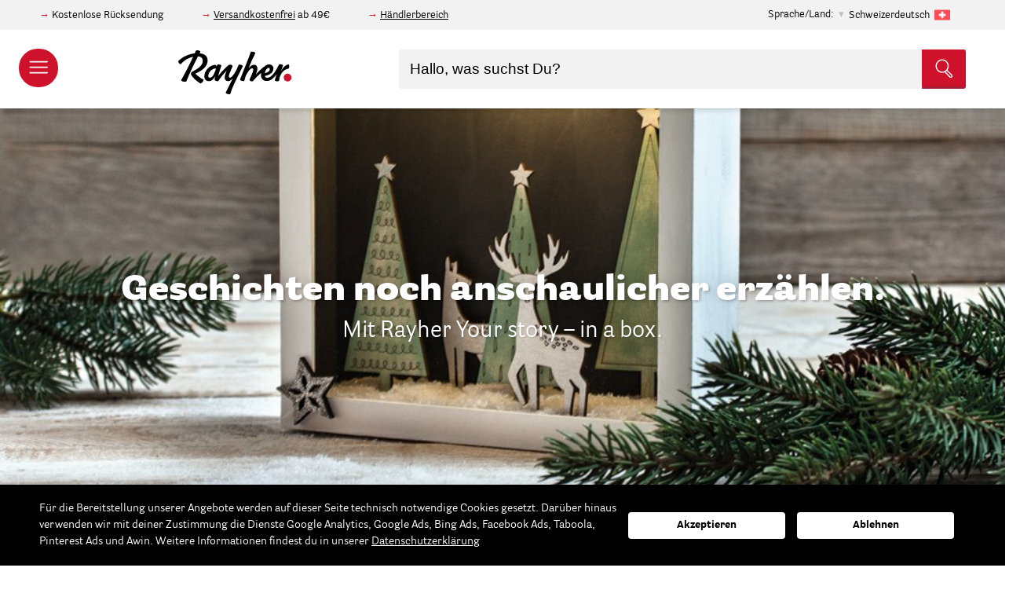

--- FILE ---
content_type: text/html; charset=UTF-8
request_url: https://www.rayher.com/ch/themen/your-story-in-a-box
body_size: 32000
content:
 <!doctype html><html lang="de"><head ><script> var LOCALE = 'de\u002DDE'; var BASE_URL = 'https\u003A\u002F\u002Fwww.rayher.com\u002Fch\u002F'; var require = { 'baseUrl': 'https\u003A\u002F\u002Fstatic.rayher.com\u002Fversion1768615218\u002Ffrontend\u002FRayher\u002Ftheme\u002Fde_DE' };</script> <meta charset="utf-8"/>
<meta name="title" content="Your story – in a box – Rayher"/>
<meta name="description" content="Onlineshop mit vielen Bastelideen. Große Auswahl an Bastelmaterial, Perlen und Acrylfarbe. Produkte für das Basteln mit Kindern."/>
<meta name="keywords" content="Rayher"/>
<meta name="robots" content="INDEX,FOLLOW"/>
<meta name="viewport" content="width=device-width, initial-scale=1"/>
<meta name="format-detection" content="telephone=no"/>
<title>Your story – in a box – Rayher</title>
<link  rel="stylesheet" type="text/css"  media="all" href="https://static.rayher.com/version1768615218/_cache/merged/319b16fe732d49414d8e0fd02303a5f9.min.css" />
<script  type="text/javascript"  src="https://static.rayher.com/version1768615218/frontend/Rayher/theme/de_DE/requirejs/require.min.js"></script>
<script  type="text/javascript"  src="https://static.rayher.com/version1768615218/frontend/Rayher/theme/de_DE/requirejs-min-resolver.min.js"></script>
<script  type="text/javascript"  src="https://static.rayher.com/version1768615218/frontend/Rayher/theme/de_DE/js/bundle/bundle0.min.js"></script>
<script  type="text/javascript"  src="https://static.rayher.com/version1768615218/frontend/Rayher/theme/de_DE/js/bundle/bundle1.min.js"></script>
<script  type="text/javascript"  src="https://static.rayher.com/version1768615218/frontend/Rayher/theme/de_DE/js/bundle/bundle2.min.js"></script>
<script  type="text/javascript"  src="https://static.rayher.com/version1768615218/frontend/Rayher/theme/de_DE/js/bundle/bundle3.min.js"></script>
<script  type="text/javascript"  src="https://static.rayher.com/version1768615218/frontend/Rayher/theme/de_DE/js/bundle/bundle4.min.js"></script>
<script  type="text/javascript"  src="https://static.rayher.com/version1768615218/frontend/Rayher/theme/de_DE/js/bundle/bundle5.min.js"></script>
<script  type="text/javascript"  src="https://static.rayher.com/version1768615218/frontend/Rayher/theme/de_DE/js/bundle/bundle6.min.js"></script>
<script  type="text/javascript"  src="https://static.rayher.com/version1768615218/frontend/Rayher/theme/de_DE/js/bundle/bundle7.min.js"></script>
<script  type="text/javascript"  src="https://static.rayher.com/version1768615218/frontend/Rayher/theme/de_DE/js/bundle/bundle8.min.js"></script>
<script  type="text/javascript"  src="https://static.rayher.com/version1768615218/frontend/Rayher/theme/de_DE/js/bundle/bundle9.min.js"></script>
<script  type="text/javascript"  src="https://static.rayher.com/version1768615218/frontend/Rayher/theme/de_DE/mage/requirejs/static.min.js"></script>
<script  type="text/javascript"  src="https://static.rayher.com/version1768615218/frontend/Rayher/theme/de_DE/mage/requirejs/mixins.min.js"></script>
<script  type="text/javascript"  src="https://static.rayher.com/version1768615218/frontend/Rayher/theme/de_DE/requirejs-config.min.js"></script>
<link  rel="canonical" href="https://www.rayher.com/ch/themen/your-story-in-a-box" />
<link  rel="icon" type="image/x-icon" href="https://media.rayher.com/favicon/default/favicon.ico" />
<link  rel="shortcut icon" type="image/x-icon" href="https://media.rayher.com/favicon/default/favicon.ico" />
<script>
var _paq = window._paq = window._paq || [];
  /* tracker methods like "setCustomDimension" should be called before "trackPageView" */
  _paq.push(['trackPageView']);
  _paq.push(['enableLinkTracking']);
  (function() {
    var u="//matomo.rayher.com/";
    _paq.push(['setTrackerUrl', u+'matomo.php']);
    _paq.push(['setSiteId', '3']);
    var d=document, g=d.createElement('script'), s=d.getElementsByTagName('script')[0];
    g.async=true; g.src=u+'matomo.js'; s.parentNode.insertBefore(g,s);
  })();
</script>     <script nonce="ejlvcmlscDd4azA4c290N3plM2IzdXoxdXJocnI4NWs=">
        window.getWpCookie = function(name) {
            match = document.cookie.match(new RegExp(name + '=([^;]+)'));
            if (match) return decodeURIComponent(match[1].replace(/\+/g, ' ')) ;
        };

        window.dataLayer = window.dataLayer || [];
         var wpCookies = ['wp_customerId','wp_customerGroup'];
        wpCookies.map(function(cookieName) {
            var cookieValue = window.getWpCookie(cookieName);
            if (cookieValue) {
                var dlObject = {};
                dlObject[cookieName.replace('wp_', '')] = cookieValue;
                window.dataLayer.push(dlObject);
            }
        });</script>
   <!-- Google Tag Manager -->
<script nonce="ejlvcmlscDd4azA4c290N3plM2IzdXoxdXJocnI4NWs=" >(function(w,d,s,l,i){w[l]=w[l]||[];w[l].push({'gtm.start':
new Date().getTime(),event:'gtm.js'});var f=d.getElementsByTagName(s)[0],
j=d.createElement(s),dl=l!='dataLayer'?'&l='+l:'';j.async=true;j.src=
'https://www.googletagmanager.com/gtm.js?id='+i+dl;f.parentNode.insertBefore(j,f);
})(window,document,'script','dataLayer','GTM-5S3CR3V');</script>
<!-- End Google Tag Manager -->    <!-- BEGIN GOOGLE ANALYTICS CODE --><script type="text/x-magento-init">
{
    "*": {
        "Magento_GoogleAnalytics/js/google-analytics": {
            "isCookieRestrictionModeEnabled": 0,
            "currentWebsite": 1,
            "cookieName": "user_allowed_save_cookie",
            "ordersTrackingData": [],
            "pageTrackingData": {"optPageUrl":"","isAnonymizedIpActive":true,"accountId":"UA-103682159-1"}        }
    }
}</script><!-- END GOOGLE ANALYTICS CODE --> <script type="text/x-magento-init">
        {
            "*": {
                "Magento_PageCache/js/form-key-provider": {
                    "isPaginationCacheEnabled":
                        0                }
            }
        }</script> <script type="text&#x2F;javascript" src="https&#x3A;&#x2F;&#x2F;chimpstatic.com&#x2F;mcjs-connected&#x2F;js&#x2F;users&#x2F;461b01dabcf849b3b1aba90b0&#x2F;e6ce52e6ad450a61185234ec2.js" defer="defer">
</script>   <script type="text&#x2F;javascript">var script = document.createElement('script');
script.src = 'https://integrations.etrusted.com/applications/widget.js/v2';
script.async = true;
script.defer = true;
document.head.appendChild(script);</script>   <script>window.algoliaConfig = {"instant":{"enabled":true,"selector":".columns","isAddToCartEnabled":true,"addToCartParams":{"action":"https:\/\/www.rayher.com\/ch\/checkout\/cart\/add\/","formKey":"uXjIX57WHAnR2GRY","redirectUrlParam":"uenc"},"infiniteScrollEnabled":false,"urlTrackedParameters":["query","attribute:*","index","page"],"isSearchBoxEnabled":true,"isVisualMerchEnabled":false,"categorySeparator":" \/\/\/ ","categoryPageIdAttribute":"categoryPageId","isCategoryNavigationEnabled":false,"hidePagination":false},"autocomplete":{"enabled":true,"selector":".algolia-search-input","sections":[{"name":"pages","label":"Pages","hitsPerPage":"2"}],"nbOfProductsSuggestions":10,"nbOfCategoriesSuggestions":2,"nbOfQueriesSuggestions":5,"isDebugEnabled":false,"isNavigatorEnabled":true,"debounceMilliseconds":300,"minimumCharacters":0},"landingPage":{"query":"","configuration":"[]"},"recommend":{"enabledFBT":false,"enabledRelated":false,"enabledFBTInCart":false,"enabledRelatedInCart":false,"enabledLookingSimilar":0,"limitFBTProducts":6,"limitRelatedProducts":6,"limitTrendingItems":6,"limitLookingSimilar":6,"enabledTrendItems":0,"trendItemFacetName":null,"trendItemFacetValue":null,"isTrendItemsEnabledInPDP":0,"isTrendItemsEnabledInCartPage":0,"isAddToCartEnabledInFBT":false,"isAddToCartEnabledInRelatedProduct":false,"isAddToCartEnabledInTrendsItem":false,"isAddToCartEnabledInLookingSimilar":false,"FBTTitle":"Frequently bought together","relatedProductsTitle":"Related products","trendingItemsTitle":"Trending items","addToCartParams":{"action":"https:\/\/www.rayher.com\/ch\/checkout\/cart\/add\/","formKey":"uXjIX57WHAnR2GRY","redirectUrlParam":"uenc"},"isLookingSimilarEnabledInPDP":0,"isLookingSimilarEnabledInCartPage":0,"lookingSimilarTitle":"Looking Similar"},"extensionVersion":"3.15.1","applicationId":"WI5P077JRQ","indexName":"rayher_2022_swissgerman","apiKey":"MGYwYzFmMzQ2MDBlMGJlOTFmZWFmMWFkMTZiZTU1NWM5MWFlZDMxZjY1NmZhM2E2NjI4YzNiNDVjYjczZDg3M3RhZ0ZpbHRlcnM9JnZhbGlkVW50aWw9MTc2OTI3OTA1Mw==","attributeFilter":[],"facets":[{"attribute":"filter_color","type":"disjunctive","label":"Farbe","searchable":"1","create_rule":"2"},{"attribute":"event_season","type":"disjunctive","label":"Anl\u00e4sse","searchable":"1","create_rule":"2"},{"attribute":"filter_scrapbooking_series","type":"disjunctive","label":"Scrapbooking-Series","searchable":"1","create_rule":"2"},{"attribute":"manufacturer","type":"disjunctive","label":"Marke\/Hersteller","searchable":"1","create_rule":"2"},{"attribute":"material","type":"disjunctive","label":"Material","searchable":"1","create_rule":"2"},{"attribute":"on_sale","type":"conjunctive","label":"Sale","searchable":"2","create_rule":"2"},{"attribute":"categories","type":"disjunctive","label":"Kategorien","searchable":"1","create_rule":"2"}],"areCategoriesInFacets":true,"hitsPerPage":21,"sortingIndices":[],"isSearchPage":false,"isCategoryPage":false,"isLandingPage":false,"removeBranding":true,"productId":null,"priceKey":".EUR.default","priceGroup":null,"origFormatedVar":"price.EUR.default_original_formated","tierFormatedVar":"price.EUR.default_tier_formated","currencyCode":"EUR","currencySymbol":"\u20ac","priceFormat":{"pattern":"%s\u00a0\u20ac","precision":2,"requiredPrecision":2,"decimalSymbol":",","groupSymbol":".","groupLength":3,"integerRequired":false},"maxValuesPerFacet":20,"autofocus":true,"resultPageUrl":"https:\/\/www.rayher.com\/ch\/catalogsearch\/result\/","request":{"query":"","refinementKey":"","refinementValue":"","categoryId":"","landingPageId":"","path":"","level":"","parentCategory":"","childCategories":[],"url":"https:\/\/www.rayher.com\/ch\/themen\/your-story-in-a-box"},"showCatsNotIncludedInNavigation":false,"showSuggestionsOnNoResultsPage":true,"baseUrl":"https:\/\/www.rayher.com\/ch","popularQueries":[],"useAdaptiveImage":true,"urls":{"logo":"https:\/\/static.rayher.com\/version1768615218\/frontend\/Rayher\/theme\/de_DE\/Algolia_AlgoliaSearch\/js\/images\/algolia-logo-blue.svg"},"cookieConfiguration":{"customerTokenCookie":"_ALGOLIA_MAGENTO_AUTH","consentCookieName":"user_allowed_save_cookie","cookieAllowButtonSelector":"#btn-cookie-allow","cookieRestrictionModeEnabled":false,"cookieDuration":"15552000000"},"ccAnalytics":{"enabled":false,"ISSelector":".ais-hits--item a.result","conversionAnalyticsMode":null,"addToCartSelector":".action.primary.tocart","orderedProductIds":[]},"isPersonalizationEnabled":false,"personalization":{"enabled":false,"viewedEvents":{"viewProduct":{"eventName":"Viewed Product","enabled":false,"method":"viewedObjectIDs"}},"clickedEvents":{"productClicked":{"eventName":"Product Clicked","enabled":false,"selector":".ais-Hits-item a.result, .ais-InfiniteHits-item a.result","method":"clickedObjectIDs"},"productRecommended":{"eventName":"Recommended Product Clicked","enabled":false,"selector":".products-upsell .product-item","method":"clickedObjectIDs"}},"filterClicked":{"eventName":"Filter Clicked","enabled":false,"method":"clickedFilters"}},"analytics":{"enabled":false,"delay":"3000","triggerOnUiInteraction":"1","pushInitialSearch":"0"},"now":1769126400,"queue":{"isEnabled":true,"nbOfJobsToRun":150,"retryLimit":3,"nbOfElementsPerIndexingJob":300},"isPreventBackendRenderingEnabled":true,"translations":{"to":"An","or":"oder","go":"gehen","popularQueries":"Sie k\u00f6nnen eine der popul\u00e4ren Suchanfragen versuchen","seeAll":"Alle Produkte","allDepartments":"allen Kategorien","seeIn":"Produkte sind vorhanden in","orIn":"oder in","noProducts":"Keine Produkte f\u00fcr die Suche nach","noResults":"Keine Ergebnisse","refine":"Verfeinern","selectedFilters":"Ausgew\u00e4hlte Filter","clearAll":"Filter zur\u00fccksetzen","previousPage":"","nextPage":"","searchFor":"Suche nach Produkten","relevance":"Relevanz","categories":"Kategorien","products":"Produkte","suggestions":"Suggestions","searchBy":"Suche nach","searchForFacetValuesPlaceholder":"Suchbegriff...","showMore":"Weitere Produkte anzeigen","searchTitle":"Search results for","placeholder":"Hallo, was suchst Du?","addToCart":"In den Warenkorb","techniques_translation":"Techniken","topics_translation":"Themen","ideas_translation":"Bastelideen","duration_translation":"Dauer","difficulty_translation":"Schwierigkeit","searchForIdea":"Nach Ideen suchen..."}};</script>  </head><body data-container="body" data-mage-init='{"loaderAjax": {}, "loader": { "icon": "https://static.rayher.com/version1768615218/frontend/Rayher/theme/de_DE/images/loader-2.gif"}}' class="checkout-disabled page-products categorypath-themen-your-story-in-a-box category-your-story-in-a-box catalog-category-view page-layout-1column" id="html-body">   <!-- Google Tag Manager (noscript) -->
<noscript><iframe src="https://www.googletagmanager.com/ns.html?id=GTM-5S3CR3V"
height="0" width="0" style="display:none;visibility:hidden"></iframe></noscript>
<!-- End Google Tag Manager (noscript) -->         <script type="text/x-magento-init">
    {
        "*": {
            "Magento_PageBuilder/js/widget-initializer": {
                "config": {"[data-content-type=\"slider\"][data-appearance=\"default\"]":{"Magento_PageBuilder\/js\/content-type\/slider\/appearance\/default\/widget":false},"[data-content-type=\"map\"]":{"Magento_PageBuilder\/js\/content-type\/map\/appearance\/default\/widget":false},"[data-content-type=\"row\"]":{"Magento_PageBuilder\/js\/content-type\/row\/appearance\/default\/widget":false},"[data-content-type=\"tabs\"]":{"Magento_PageBuilder\/js\/content-type\/tabs\/appearance\/default\/widget":false},"[data-content-type=\"slide\"]":{"Magento_PageBuilder\/js\/content-type\/slide\/appearance\/default\/widget":{"buttonSelector":".pagebuilder-slide-button","showOverlay":"hover","dataRole":"slide"}},"[data-content-type=\"banner\"]":{"Magento_PageBuilder\/js\/content-type\/banner\/appearance\/default\/widget":{"buttonSelector":".pagebuilder-banner-button","showOverlay":"hover","dataRole":"banner"}},"[data-content-type=\"buttons\"]":{"Magento_PageBuilder\/js\/content-type\/buttons\/appearance\/inline\/widget":false},"[data-content-type=\"products\"][data-appearance=\"carousel\"]":{"Magento_PageBuilder\/js\/content-type\/products\/appearance\/carousel\/widget":false}},
                "breakpoints": {"desktop":{"label":"Desktop","stage":true,"default":true,"class":"desktop-switcher","icon":"Magento_PageBuilder::css\/images\/switcher\/switcher-desktop.svg","conditions":{"min-width":"1024px"},"options":{"products":{"default":{"slidesToShow":"5"}}}},"tablet":{"conditions":{"max-width":"1024px","min-width":"768px"},"options":{"products":{"default":{"slidesToShow":"4"},"continuous":{"slidesToShow":"3"}}}},"mobile":{"label":"Mobile","stage":true,"class":"mobile-switcher","icon":"Magento_PageBuilder::css\/images\/switcher\/switcher-mobile.svg","media":"only screen and (max-width: 768px)","conditions":{"max-width":"768px","min-width":"640px"},"options":{"products":{"default":{"slidesToShow":"3"}}}},"mobile-small":{"conditions":{"max-width":"640px"},"options":{"products":{"default":{"slidesToShow":"2"},"continuous":{"slidesToShow":"1"}}}}}            }
        }
    }</script>  <div class="cookie-status-message" id="cookie-status">The store will not work correctly when cookies are disabled.</div> <script type="text&#x2F;javascript">document.querySelector("#cookie-status").style.display = "none";</script> <script type="text/x-magento-init">
    {
        "*": {
            "cookieStatus": {}
        }
    }</script> <script type="text/x-magento-init">
    {
        "*": {
            "mage/cookies": {
                "expires": null,
                "path": "\u002Fch",
                "domain": ".www.rayher.com",
                "secure": true,
                "lifetime": "86400"
            }
        }
    }</script>  <noscript><div class="message global noscript"><div class="content"><p><strong>JavaScript scheint in Ihrem Browser deaktiviert zu sein.</strong> <span> Um unsere Website in bester Weise zu erfahren, aktivieren Sie Javascript in Ihrem Browser.</span></p></div></div></noscript>    <script> window.cookiesConfig = window.cookiesConfig || {}; window.cookiesConfig.secure = true; </script> <script>    require.config({
        map: {
            '*': {
                wysiwygAdapter: 'mage/adminhtml/wysiwyg/tiny_mce/tinymceAdapter'
            }
        }
    });</script> <script>    require.config({
        paths: {
            googleMaps: 'https\u003A\u002F\u002Fmaps.googleapis.com\u002Fmaps\u002Fapi\u002Fjs\u003Fv\u003D3\u0026key\u003D'
        },
        config: {
            'Magento_PageBuilder/js/utils/map': {
                style: '',
            },
            'Magento_PageBuilder/js/content-type/map/preview': {
                apiKey: '',
                apiKeyErrorMessage: 'You\u0020must\u0020provide\u0020a\u0020valid\u0020\u003Ca\u0020href\u003D\u0027https\u003A\u002F\u002Fwww.rayher.com\u002Fch\u002Fadminhtml\u002Fsystem_config\u002Fedit\u002Fsection\u002Fcms\u002F\u0023cms_pagebuilder\u0027\u0020target\u003D\u0027_blank\u0027\u003EGoogle\u0020Maps\u0020API\u0020key\u003C\u002Fa\u003E\u0020to\u0020use\u0020a\u0020map.'
            },
            'Magento_PageBuilder/js/form/element/map': {
                apiKey: '',
                apiKeyErrorMessage: 'You\u0020must\u0020provide\u0020a\u0020valid\u0020\u003Ca\u0020href\u003D\u0027https\u003A\u002F\u002Fwww.rayher.com\u002Fch\u002Fadminhtml\u002Fsystem_config\u002Fedit\u002Fsection\u002Fcms\u002F\u0023cms_pagebuilder\u0027\u0020target\u003D\u0027_blank\u0027\u003EGoogle\u0020Maps\u0020API\u0020key\u003C\u002Fa\u003E\u0020to\u0020use\u0020a\u0020map.'
            },
        }
    });</script><script>
    require.config({
        shim: {
            'Magento_PageBuilder/js/utils/map': {
                deps: ['googleMaps']
            }
        }
    });</script><div class="page-wrapper"><header class="page-header"> <div class="pre-header__wrapper"><div class="pre-header"><div class="pre-header--information"><div data-content-type="html" data-appearance="default" data-element="main" data-decoded="true"><p>Kostenlose Rücksendung</p>
<p><a href="/de/versand">Versandkostenfrei</a> ab 49€</p>
<p><a href="https://b2b.rayher.com/index.php?lang=0&cl=account">Händlerbereich</a></p></div></div>  <div class="country-selection"><span>Sprache/Land:</span> <p id="country-modal__opener">Schweizerdeutsch <img class="lazyload" alt="Schweizerdeutsch" data-src="https://static.rayher.com/version1768615218/frontend/Rayher/theme/de_DE/img/flags/flag_swissgerman.svg" width="20" height="20" /></p></div><div id="country-selector__modal" class="country-selector" data-mage-init='{ "storeModalComponent": {} }'><div class="country-selector__list"><div class="country-selector__information"><span class="as-h3">Bitte wähle dein Land aus.</span> <p>Auf diese Weise können wir dir alle benötigten Informationen anzeigen, da wir nur innerhalb Deutschlands und nach Österreich liefern.</p></div>  <a href="https://www.rayher.com/de/?___store=default"> <img class="lazyload" alt="Deutschland" data-src="https://static.rayher.com/version1768615218/frontend/Rayher/theme/de_DE/img/flags/flag_germany.svg" /><span class="as-h5">Deutschland</span></a>   <a href="https://www.rayher.com/de/?___store=default"> <img class="lazyload" alt="&#xD6;sterreich" data-src="https://static.rayher.com/version1768615218/frontend/Rayher/theme/de_DE/img/flags/flag_austria.svg" /><span class="as-h5">Österreich</span></a>   <a class="country-selector__item" href="#" data-languages="french,swissgerman,english"> <img class="lazyload" alt="Schweiz" data-src="https://static.rayher.com/version1768615218/frontend/Rayher/theme/de_DE/img/flags/flag_switzerland.svg" /><span class="as-h5">Schweiz</span></a>   <a href="https://www.rayher.com/en/?___store=english"> <img class="lazyload" alt="Gro&#xDF;britannien" data-src="https://static.rayher.com/version1768615218/frontend/Rayher/theme/de_DE/img/flags/flag_great_britain.svg" /><span class="as-h5">Großbritannien</span></a>   <a href="https://www.rayher.com/fr/?___store=french"> <img class="lazyload" alt="Frankreich" data-src="https://static.rayher.com/version1768615218/frontend/Rayher/theme/de_DE/img/flags/flag_france.svg" /><span class="as-h5">Frankreich</span></a>   <a href="https://www.rayher.com/en/?___store=english"> <img class="lazyload" alt="Italien" data-src="https://static.rayher.com/version1768615218/frontend/Rayher/theme/de_DE/img/flags/flag_italy.svg" /><span class="as-h5">Italien</span></a>   <a href="https://www.rayher.com/en/?___store=english"> <img class="lazyload" alt="Spanien" data-src="https://static.rayher.com/version1768615218/frontend/Rayher/theme/de_DE/img/flags/flag_spain.svg" /><span class="as-h5">Spanien</span></a>   <a class="country-selector__item" href="#" data-languages="english,french"> <img class="lazyload" alt="Belgien" data-src="https://static.rayher.com/version1768615218/frontend/Rayher/theme/de_DE/img/flags/flag_belgium.svg" /><span class="as-h5">Belgien</span></a>   <a href="https://www.rayher.com/en/?___store=english"> <img class="lazyload" alt="Niederlande" data-src="https://static.rayher.com/version1768615218/frontend/Rayher/theme/de_DE/img/flags/flag_netherlands.svg" /><span class="as-h5">Niederlande</span></a>   <a class="country-selector__item" href="#" data-languages="english,french"> <img class="lazyload" alt="Rest&#x20;der&#x20;Welt" data-src="https://static.rayher.com/version1768615218/frontend/Rayher/theme/de_DE/img/flags/flag_rest_of_the_world.svg" /><span class="as-h5">Rest der Welt</span></a> </div><!-- single stores --><div class="country-selector__store"><div class="country-selector__information"><span class="as-h3">Wähle deine Sprache</span></div> <a href="https://www.rayher.com/ch/" data-language="swissgerman"><img class="lazyload" alt="Schweizerdeutsch" data-src="https://static.rayher.com/version1768615218/frontend/Rayher/theme/de_DE/img/flags/flag_swissgerman.svg" /><span class="as-h5">Schweizerdeutsch</span></a>  <a href="https://www.rayher.com/fr/?___store=french" data-language="french"><img class="lazyload" alt="French" data-src="https://static.rayher.com/version1768615218/frontend/Rayher/theme/de_DE/img/flags/flag_french.svg" /><span class="as-h5">French</span></a>  <a href="https://www.rayher.com/en/?___store=english" data-language="english"><img class="lazyload" alt="Englisch" data-src="https://static.rayher.com/version1768615218/frontend/Rayher/theme/de_DE/img/flags/flag_english.svg" /><span class="as-h5">Englisch</span></a></div></div><script type="text/x-magento-init">
    {
        "*": {
            "Magento_Ui/js/core/app": {
                "components": {
                    "store-modal": {
                        "component": "Rayher_Base/js/store/store-modal"
                    }
                }
            }
        }
    }</script> <div class="pre-header--login" data-bind="scope: 'customer'"><!-- ko if: customer().fullname --><a href="https://www.rayher.com/ch/customer/account/index/"><span>Mein Konto</span> <svg width="20" height="20" viewBox="32 32 36 36"><g><g><path d="M50,67c-9.4,0-17-7.6-17-17s7.6-17,17-17s17,7.6,17,17S59.4,67,50,67z M50,35c-8.3,0-15,6.7-15,15c0,8.3,6.7,15,15,15 c8.3,0,15-6.7,15-15C65,41.7,58.3,35,50,35z"/></g><g><path d="M59.4,63.5c-0.5,0-1-0.4-1-1c-0.1-3.8-0.6-6.9-1.4-8.1c-0.2-0.3-1.1-1.2-4.2-2.1C52,53,51,53.3,50,53.3 c-1,0-1.9-0.3-2.8-0.9c-3.1,0.8-3.9,1.7-4.1,2c-0.8,1.2-1.3,4.2-1.4,8.1c0,0.6-0.5,1-1,1c-0.6,0-1-0.5-1-1c0.1-2.5,0.3-7,1.7-9.1 c0.7-1,2.1-1.9,4.2-2.6c-0.7-1.1-1.2-2.4-1.4-3.9c-0.2-1.6-0.3-3.9,1.1-5.5c1-1.1,2.5-1.7,4.6-1.6c0,0,0,0,0.1,0 c2,0,3.6,0.6,4.5,1.6c1.4,1.6,1.3,3.9,1.1,5.5c-0.2,1.5-0.7,2.8-1.4,3.8c2.2,0.7,3.7,1.6,4.3,2.6c1.4,2.1,1.7,6.6,1.7,9.1 C60.4,63,60,63.5,59.4,63.5C59.4,63.5,59.4,63.5,59.4,63.5z M49.9,41.8c-1.4,0-2.5,0.3-3,1c-0.7,0.7-0.9,2-0.6,3.9 c0.3,2.6,1.9,4.7,3.7,4.7c0,0,0.1,0,0.1,0c1.8,0,3.4-2,3.7-4.7c0.2-1.9,0-3.1-0.6-3.9C52.5,42.1,51.4,41.8,49.9,41.8 C50,41.8,50,41.8,49.9,41.8C50,41.8,50,41.8,49.9,41.8z"/></g></g></svg></a> <!-- /ko --><!-- ko ifnot: customer().fullname --><a href="https://www.rayher.com/ch/customer/account/index/"><span>Anmeldung / Konto erstellen</span> <svg width="20" height="20" viewBox="32 32 36 36"><g><g><path d="M50,67c-9.4,0-17-7.6-17-17s7.6-17,17-17s17,7.6,17,17S59.4,67,50,67z M50,35c-8.3,0-15,6.7-15,15c0,8.3,6.7,15,15,15 c8.3,0,15-6.7,15-15C65,41.7,58.3,35,50,35z"/></g><g><path d="M59.4,63.5c-0.5,0-1-0.4-1-1c-0.1-3.8-0.6-6.9-1.4-8.1c-0.2-0.3-1.1-1.2-4.2-2.1C52,53,51,53.3,50,53.3 c-1,0-1.9-0.3-2.8-0.9c-3.1,0.8-3.9,1.7-4.1,2c-0.8,1.2-1.3,4.2-1.4,8.1c0,0.6-0.5,1-1,1c-0.6,0-1-0.5-1-1c0.1-2.5,0.3-7,1.7-9.1 c0.7-1,2.1-1.9,4.2-2.6c-0.7-1.1-1.2-2.4-1.4-3.9c-0.2-1.6-0.3-3.9,1.1-5.5c1-1.1,2.5-1.7,4.6-1.6c0,0,0,0,0.1,0 c2,0,3.6,0.6,4.5,1.6c1.4,1.6,1.3,3.9,1.1,5.5c-0.2,1.5-0.7,2.8-1.4,3.8c2.2,0.7,3.7,1.6,4.3,2.6c1.4,2.1,1.7,6.6,1.7,9.1 C60.4,63,60,63.5,59.4,63.5C59.4,63.5,59.4,63.5,59.4,63.5z M49.9,41.8c-1.4,0-2.5,0.3-3,1c-0.7,0.7-0.9,2-0.6,3.9 c0.3,2.6,1.9,4.7,3.7,4.7c0,0,0.1,0,0.1,0c1.8,0,3.4-2,3.7-4.7c0.2-1.9,0-3.1-0.6-3.9C52.5,42.1,51.4,41.8,49.9,41.8 C50,41.8,50,41.8,49.9,41.8C50,41.8,50,41.8,49.9,41.8z"/></g></g></svg></a> <!-- /ko --><script type="text/x-magento-init">
                {
                    "*": {
                        "Magento_Ui/js/core/app": {
                            "components": {
                                "customer": {
                                    "component": "Magento_Customer/js/view/customer"
                                }
                            }
                        }
                    }
                }</script></div></div></div>    <aside id="nav-main" class="nav-main"><header class="nav-main__header"><a href="/"><img class="lazyload" data-src="https://static.rayher.com/version1768615218/frontend/Rayher/theme/de_DE/img/logo/rayher-logo-white.svg" /></a> <span class="close" data-action="toggle-nav"><svg viewBox="0 0 1000 1000" ><g><g transform="translate(0.000000,511.000000) scale(0.100000,-0.100000)"><path fill='#fff' d="M146.3,4961c-27.2-27.2-46.3-73.5-46.3-103.5c0-32.7,876.6-928.3,2346.6-2398.3L4795.8,110L2446.6-2239.3C840.4-3845.4,100-4604.9,100-4643c0-68.1,81.7-147,152.4-147c32.7,0,928.3,876.6,2398.3,2346.6L5000-94.2l2349.3-2349.3C8955.4-4049.6,9714.9-4790,9753-4790c68.1,0,147,81.7,147,152.4c0,32.7-876.6,928.3-2346.6,2398.3L5204.2,110l2349.3,2349.3C9159.5,4065.4,9900,4824.9,9900,4863c0,68.1-81.7,147-152.4,147c-32.7,0-928.3-876.6-2398.3-2346.6L5000,314.2L2650.7,2663.4C1044.6,4269.6,285.1,5010,247,5010C214.3,5010,170.8,4988.2,146.3,4961z"/></g></g></svg></span></header><nav class="nav-main__mobile" data-bind="scope: 'customer'"><!-- ko if: customer().fullname --><ul><li> <a href="https://www.rayher.com/ch/customer/account/index/"><span>Mein Konto</span> <svg width="25" height="25" viewBox="32 32 36 36"><g><g><path d="M50,67c-9.4,0-17-7.6-17-17s7.6-17,17-17s17,7.6,17,17S59.4,67,50,67z M50,35c-8.3,0-15,6.7-15,15c0,8.3,6.7,15,15,15 c8.3,0,15-6.7,15-15C65,41.7,58.3,35,50,35z"/></g><g><path d="M59.4,63.5c-0.5,0-1-0.4-1-1c-0.1-3.8-0.6-6.9-1.4-8.1c-0.2-0.3-1.1-1.2-4.2-2.1C52,53,51,53.3,50,53.3 c-1,0-1.9-0.3-2.8-0.9c-3.1,0.8-3.9,1.7-4.1,2c-0.8,1.2-1.3,4.2-1.4,8.1c0,0.6-0.5,1-1,1c-0.6,0-1-0.5-1-1c0.1-2.5,0.3-7,1.7-9.1 c0.7-1,2.1-1.9,4.2-2.6c-0.7-1.1-1.2-2.4-1.4-3.9c-0.2-1.6-0.3-3.9,1.1-5.5c1-1.1,2.5-1.7,4.6-1.6c0,0,0,0,0.1,0 c2,0,3.6,0.6,4.5,1.6c1.4,1.6,1.3,3.9,1.1,5.5c-0.2,1.5-0.7,2.8-1.4,3.8c2.2,0.7,3.7,1.6,4.3,2.6c1.4,2.1,1.7,6.6,1.7,9.1 C60.4,63,60,63.5,59.4,63.5C59.4,63.5,59.4,63.5,59.4,63.5z M49.9,41.8c-1.4,0-2.5,0.3-3,1c-0.7,0.7-0.9,2-0.6,3.9 c0.3,2.6,1.9,4.7,3.7,4.7c0,0,0.1,0,0.1,0c1.8,0,3.4-2,3.7-4.7c0.2-1.9,0-3.1-0.6-3.9C52.5,42.1,51.4,41.8,49.9,41.8 C50,41.8,50,41.8,49.9,41.8C50,41.8,50,41.8,49.9,41.8z"/></g></g></svg></a></li> <li> <div class="country-selection"><span>Sprache/Land:</span> <p id="navigation__country-modal__opener">Schweizerdeutsch <img class="lazyload" data-src="https://static.rayher.com/version1768615218/frontend/Rayher/theme/de_DE/img/flags/flag_swissgerman.svg" width="20" height="20"/></p></div></li></ul><!-- /ko --><!-- ko ifnot: customer().fullname --><ul><li> <a href="https://www.rayher.com/ch/customer/account/index/"><span>Anmeldung / Konto erstellen</span> <svg width="25" height="25" viewBox="32 32 36 36"><g><g><path d="M50,67c-9.4,0-17-7.6-17-17s7.6-17,17-17s17,7.6,17,17S59.4,67,50,67z M50,35c-8.3,0-15,6.7-15,15c0,8.3,6.7,15,15,15 c8.3,0,15-6.7,15-15C65,41.7,58.3,35,50,35z"/></g><g><path d="M59.4,63.5c-0.5,0-1-0.4-1-1c-0.1-3.8-0.6-6.9-1.4-8.1c-0.2-0.3-1.1-1.2-4.2-2.1C52,53,51,53.3,50,53.3 c-1,0-1.9-0.3-2.8-0.9c-3.1,0.8-3.9,1.7-4.1,2c-0.8,1.2-1.3,4.2-1.4,8.1c0,0.6-0.5,1-1,1c-0.6,0-1-0.5-1-1c0.1-2.5,0.3-7,1.7-9.1 c0.7-1,2.1-1.9,4.2-2.6c-0.7-1.1-1.2-2.4-1.4-3.9c-0.2-1.6-0.3-3.9,1.1-5.5c1-1.1,2.5-1.7,4.6-1.6c0,0,0,0,0.1,0 c2,0,3.6,0.6,4.5,1.6c1.4,1.6,1.3,3.9,1.1,5.5c-0.2,1.5-0.7,2.8-1.4,3.8c2.2,0.7,3.7,1.6,4.3,2.6c1.4,2.1,1.7,6.6,1.7,9.1 C60.4,63,60,63.5,59.4,63.5C59.4,63.5,59.4,63.5,59.4,63.5z M49.9,41.8c-1.4,0-2.5,0.3-3,1c-0.7,0.7-0.9,2-0.6,3.9 c0.3,2.6,1.9,4.7,3.7,4.7c0,0,0.1,0,0.1,0c1.8,0,3.4-2,3.7-4.7c0.2-1.9,0-3.1-0.6-3.9C52.5,42.1,51.4,41.8,49.9,41.8 C50,41.8,50,41.8,49.9,41.8C50,41.8,50,41.8,49.9,41.8z"/></g></g></svg></a></li> <li> <div class="country-selection"><span>Sprache/Land:</span> <p id="navigation__country-modal__opener">Schweizerdeutsch <img class="lazyload" data-src="https://static.rayher.com/version1768615218/frontend/Rayher/theme/de_DE/img/flags/flag_swissgerman.svg" width="20" height="20"/></p></div></li></ul><!-- /ko --></nav><script type="text/x-magento-init">
    {
        "*": {
            "Magento_Ui/js/core/app": {
                "components": {
                    "customer": {
                        "component": "Magento_Customer/js/view/customer"
                    }
                }
            }
        }
    }</script><nav id="menu" class="navigation nav-main__tree" data-action="navigation"><ul data-mage-init='{"menu":{"maxItems":2, "responsive":true, "expanded":true}}'><li  class="level0 nav-1 category-item first level-top parent"><a href="https://www.rayher.com/ch/basismaterial"  class="level-top" ><span>Basismaterial</span></a><ul class="level0 submenu"><li  class="level1 nav-1-1 category-item first parent"><a href="https://www.rayher.com/ch/basismaterial/holz-mdf-pappmache" ><span>Holz, MDF &amp; Pappmaché</span></a><ul class="level1 submenu"><li  class="level2 nav-1-1-1 category-item first"><a href="https://www.rayher.com/ch/basismaterial/holz-mdf-pappmache/boxen-dosen-tabletts" ><span>Boxen, Dosen &amp; Tabletts</span></a></li><li  class="level2 nav-1-1-2 category-item"><a href="https://www.rayher.com/ch/basismaterial/holz-mdf-pappmache/buchstaben-zahlen" ><span>Buchstaben &amp; Zahlen</span></a></li><li  class="level2 nav-1-1-3 category-item"><a href="https://www.rayher.com/ch/basismaterial/holz-mdf-pappmache/deko" ><span>Deko</span></a></li><li  class="level2 nav-1-1-4 category-item"><a href="https://www.rayher.com/ch/basismaterial/holz-mdf-pappmache/figuren" ><span>Figuren</span></a></li><li  class="level2 nav-1-1-5 category-item"><a href="https://www.rayher.com/ch/basismaterial/holz-mdf-pappmache/laubsagen" ><span>Laubsägen</span></a></li><li  class="level2 nav-1-1-6 category-item"><a href="https://www.rayher.com/ch/basismaterial/holz-mdf-pappmache/mdf-artikel" ><span>MDF-Artikel</span></a></li><li  class="level2 nav-1-1-7 category-item"><a href="https://www.rayher.com/ch/basismaterial/holz-mdf-pappmache/perlen" ><span>Perlen</span></a></li><li  class="level2 nav-1-1-8 category-item"><a href="https://www.rayher.com/ch/basismaterial/holz-mdf-pappmache/rahmen" ><span>Rahmen</span></a></li><li  class="level2 nav-1-1-9 category-item"><a href="https://www.rayher.com/ch/basismaterial/holz-mdf-pappmache/schrankchen-ordnungshelfer" ><span>Schränkchen &amp; Ordnungshelfer</span></a></li><li  class="level2 nav-1-1-10 category-item"><a href="https://www.rayher.com/ch/basismaterial/holz-mdf-pappmache/sonstige-artikel" ><span>Sonstige Artikel</span></a></li><li  class="level2 nav-1-1-11 category-item"><a href="https://www.rayher.com/ch/basismaterial/holz-mdf-pappmache/span-artikel" ><span>Span-Artikel</span></a></li><li  class="level2 nav-1-1-12 category-item"><a href="https://www.rayher.com/ch/basismaterial/holz-mdf-pappmache/stabe" ><span>Stäbe</span></a></li><li  class="level2 nav-1-1-13 category-item last"><a href="https://www.rayher.com/ch/basismaterial/holz-mdf-pappmache/brandmalen" ><span>Brandmalen</span></a></li></ul></li><li  class="level1 nav-1-2 category-item parent"><a href="https://www.rayher.com/ch/basismaterial/glas" ><span>Glas</span></a><ul class="level1 submenu"><li  class="level2 nav-1-2-1 category-item first"><a href="https://www.rayher.com/ch/basismaterial/glas/glasartikel-fur-kerzen" ><span>Glasartikel für Kerzen</span></a></li><li  class="level2 nav-1-2-2 category-item"><a href="https://www.rayher.com/ch/basismaterial/glas/glaser-mit-deckel" ><span>Gläser mit Deckel</span></a></li><li  class="level2 nav-1-2-3 category-item"><a href="https://www.rayher.com/ch/basismaterial/glas/glasgefasse" ><span>Glasgefäße</span></a></li><li  class="level2 nav-1-2-4 category-item"><a href="https://www.rayher.com/ch/basismaterial/glas/glasvasen" ><span>Glasvasen</span></a></li><li  class="level2 nav-1-2-5 category-item"><a href="https://www.rayher.com/ch/basismaterial/glas/reagenzglaser" ><span>Reagenzgläser</span></a></li><li  class="level2 nav-1-2-6 category-item last"><a href="https://www.rayher.com/ch/basismaterial/glas/sonstige-glaser" ><span>Sonstige Gläser</span></a></li></ul></li><li  class="level1 nav-1-3 category-item parent"><a href="https://www.rayher.com/ch/basismaterial/kork" ><span>Kork</span></a><ul class="level1 submenu"><li  class="level2 nav-1-3-1 category-item first"><a href="https://www.rayher.com/ch/basismaterial/kork/korkbander" ><span>Korkbänder</span></a></li><li  class="level2 nav-1-3-2 category-item"><a href="https://www.rayher.com/ch/basismaterial/kork/korken" ><span>Korken</span></a></li><li  class="level2 nav-1-3-3 category-item"><a href="https://www.rayher.com/ch/basismaterial/kork/korkfiguren-motive" ><span>Korkfiguren &amp; -motive</span></a></li><li  class="level2 nav-1-3-4 category-item"><a href="https://www.rayher.com/ch/basismaterial/kork/korksticker" ><span>Korksticker</span></a></li><li  class="level2 nav-1-3-5 category-item"><a href="https://www.rayher.com/ch/basismaterial/kork/korkpapier" ><span>Korkpapier</span></a></li><li  class="level2 nav-1-3-6 category-item"><a href="https://www.rayher.com/ch/basismaterial/kork/korkstoff" ><span>Korkstoff</span></a></li><li  class="level2 nav-1-3-7 category-item"><a href="https://www.rayher.com/ch/basismaterial/kork/korkuntersetzer" ><span>Korkuntersetzer</span></a></li><li  class="level2 nav-1-3-8 category-item"><a href="https://www.rayher.com/ch/basismaterial/kork/zubehor" ><span>Zubehör</span></a></li><li  class="level2 nav-1-3-9 category-item last"><a href="https://www.rayher.com/ch/basismaterial/kork/bucher" ><span>Bücher</span></a></li></ul></li><li  class="level1 nav-1-4 category-item parent"><a href="https://www.rayher.com/ch/basismaterial/kunststoff-acrylartikel" ><span>Kunststoff- &amp; Acrylartikel</span></a><ul class="level1 submenu"><li  class="level2 nav-1-4-1 category-item first"><a href="https://www.rayher.com/ch/basismaterial/kunststoff-acrylartikel/eier" ><span>Eier</span></a></li><li  class="level2 nav-1-4-2 category-item"><a href="https://www.rayher.com/ch/basismaterial/kunststoff-acrylartikel/figuren" ><span>Figuren</span></a></li><li  class="level2 nav-1-4-3 category-item"><a href="https://www.rayher.com/ch/basismaterial/kunststoff-acrylartikel/herzen" ><span>Herzen</span></a></li><li  class="level2 nav-1-4-4 category-item"><a href="https://www.rayher.com/ch/basismaterial/kunststoff-acrylartikel/kugeln" ><span>Kugeln</span></a></li><li  class="level2 nav-1-4-5 category-item"><a href="https://www.rayher.com/ch/basismaterial/kunststoff-acrylartikel/kugeln-mit-ausschnitt-facettierte-kugeln" ><span>Kugeln mit Ausschnitt &amp; Facettierte Kugeln</span></a></li><li  class="level2 nav-1-4-6 category-item last"><a href="https://www.rayher.com/ch/basismaterial/kunststoff-acrylartikel/sonstige-kunststoffartikel" ><span>Sonstige Kunststoffartikel</span></a></li></ul></li><li  class="level1 nav-1-5 category-item parent"><a href="https://www.rayher.com/ch/basismaterial/styropor" ><span>Styropor</span></a><ul class="level1 submenu"><li  class="level2 nav-1-5-1 category-item first"><a href="https://www.rayher.com/ch/basismaterial/styropor/styroporbusten" ><span>Styroporbüsten</span></a></li><li  class="level2 nav-1-5-2 category-item"><a href="https://www.rayher.com/ch/basismaterial/styropor/styroporeier" ><span>Styroporeier</span></a></li><li  class="level2 nav-1-5-3 category-item"><a href="https://www.rayher.com/ch/basismaterial/styropor/styroporfiguren-styroporfahrzeuge" ><span>Styroporfiguren &amp; Styroporfahrzeuge</span></a></li><li  class="level2 nav-1-5-4 category-item"><a href="https://www.rayher.com/ch/basismaterial/styropor/styroporherzen" ><span>Styroporherzen</span></a></li><li  class="level2 nav-1-5-5 category-item"><a href="https://www.rayher.com/ch/basismaterial/styropor/styroporkegel" ><span>Styroporkegel</span></a></li><li  class="level2 nav-1-5-6 category-item"><a href="https://www.rayher.com/ch/basismaterial/styropor/styroporkugeln" ><span>Styroporkugeln</span></a></li><li  class="level2 nav-1-5-7 category-item"><a href="https://www.rayher.com/ch/basismaterial/styropor/styroporringe-styroporscheiben" ><span>Styroporringe &amp; Styroporscheiben</span></a></li><li  class="level2 nav-1-5-8 category-item"><a href="https://www.rayher.com/ch/basismaterial/styropor/styroportiere" ><span>Styroportiere</span></a></li><li  class="level2 nav-1-5-9 category-item last"><a href="https://www.rayher.com/ch/basismaterial/styropor/sonstiges-aus-styropor" ><span>Sonstiges aus Styropor</span></a></li></ul></li><li  class="level1 nav-1-6 category-item parent"><a href="https://www.rayher.com/ch/basismaterial/wachs-licht-lampen" ><span>Wachs, Licht &amp; Lampen</span></a><ul class="level1 submenu"><li  class="level2 nav-1-6-1 category-item first"><a href="https://www.rayher.com/ch/basismaterial/wachs-licht-lampen/verzierwachs-wachsfolie" ><span>Verzierwachs &amp; Wachsfolie</span></a></li><li  class="level2 nav-1-6-2 category-item"><a href="https://www.rayher.com/ch/basismaterial/wachs-licht-lampen/wachsborten-wachszierstreifen" ><span>Wachsborten &amp; Wachszierstreifen</span></a></li><li  class="level2 nav-1-6-3 category-item"><a href="https://www.rayher.com/ch/basismaterial/wachs-licht-lampen/wachszahlen-wachsschriften" ><span>Wachszahlen &amp; Wachsschriften</span></a></li><li  class="level2 nav-1-6-4 category-item"><a href="https://www.rayher.com/ch/basismaterial/wachs-licht-lampen/wachsmotive-wachsbilder" ><span>Wachsmotive &amp; Wachsbilder</span></a></li><li  class="level2 nav-1-6-5 category-item"><a href="https://www.rayher.com/ch/basismaterial/wachs-licht-lampen/transfer" ><span>Transfer</span></a></li><li  class="level2 nav-1-6-6 category-item"><a href="https://www.rayher.com/ch/basismaterial/wachs-licht-lampen/wachsliner" ><span>Wachsliner</span></a></li><li  class="level2 nav-1-6-7 category-item"><a href="https://www.rayher.com/ch/basismaterial/wachs-licht-lampen/kerzen-giessen" ><span>Kerzen gießen</span></a></li><li  class="level2 nav-1-6-8 category-item"><a href="https://www.rayher.com/ch/basismaterial/wachs-licht-lampen/kerzen-led-kerzen-kerzenstander" ><span>Kerzen, LED-Kerzen &amp; Kerzenständer</span></a></li><li  class="level2 nav-1-6-9 category-item"><a href="https://www.rayher.com/ch/basismaterial/wachs-licht-lampen/lichterketten" ><span>Lichterketten</span></a></li><li  class="level2 nav-1-6-10 category-item"><a href="https://www.rayher.com/ch/basismaterial/wachs-licht-lampen/lampenfusse-fassungen" ><span>Lampenfüße &amp; Fassungen</span></a></li><li  class="level2 nav-1-6-11 category-item"><a href="https://www.rayher.com/ch/basismaterial/wachs-licht-lampen/lampenschirme" ><span>Lampenschirme</span></a></li><li  class="level2 nav-1-6-12 category-item"><a href="https://www.rayher.com/ch/basismaterial/wachs-licht-lampen/licht-lampenfolien" ><span>Licht- &amp; Lampenfolien</span></a></li><li  class="level2 nav-1-6-13 category-item"><a href="https://www.rayher.com/ch/basismaterial/wachs-licht-lampen/laternen" ><span>Laternen</span></a></li><li  class="level2 nav-1-6-14 category-item last"><a href="https://www.rayher.com/ch/basismaterial/wachs-licht-lampen/sonstiges-zubehor" ><span>Sonstiges Zubehör</span></a></li></ul></li><li  class="level1 nav-1-7 category-item parent"><a href="https://www.rayher.com/ch/basismaterial/filzen" ><span>Filzen</span></a><ul class="level1 submenu"><li  class="level2 nav-1-7-1 category-item first"><a href="https://www.rayher.com/ch/basismaterial/filzen/bastelfilz" ><span>Bastelfilz</span></a></li><li  class="level2 nav-1-7-2 category-item"><a href="https://www.rayher.com/ch/basismaterial/filzen/bucher" ><span>Bücher</span></a></li><li  class="level2 nav-1-7-3 category-item"><a href="https://www.rayher.com/ch/basismaterial/filzen/merino-kammzug" ><span>Merino-Kammzug</span></a></li><li  class="level2 nav-1-7-4 category-item"><a href="https://www.rayher.com/ch/basismaterial/filzen/schurwolle" ><span>Schurwolle</span></a></li><li  class="level2 nav-1-7-5 category-item"><a href="https://www.rayher.com/ch/basismaterial/filzen/modellierfilz" ><span>Modellierfilz</span></a></li><li  class="level2 nav-1-7-6 category-item"><a href="https://www.rayher.com/ch/basismaterial/filzen/textilfilz" ><span>Textilfilz</span></a></li><li  class="level2 nav-1-7-7 category-item"><a href="https://www.rayher.com/ch/basismaterial/filzen/nadelfilz" ><span>Nadelfilz</span></a></li><li  class="level2 nav-1-7-8 category-item last"><a href="https://www.rayher.com/ch/basismaterial/filzen/werkzeuge-zubehor" ><span>Werkzeuge &amp; Zubehör</span></a></li></ul></li><li  class="level1 nav-1-8 category-item parent"><a href="https://www.rayher.com/ch/basismaterial/floristik" ><span>Floristik</span></a><ul class="level1 submenu"><li  class="level2 nav-1-8-1 category-item first"><a href="https://www.rayher.com/ch/basismaterial/floristik/bast" ><span>Bast</span></a></li><li  class="level2 nav-1-8-2 category-item"><a href="https://www.rayher.com/ch/basismaterial/floristik/draht-drahtformen-zubehor" ><span>Draht, Drahtformen &amp; Zubehör</span></a></li><li  class="level2 nav-1-8-3 category-item"><a href="https://www.rayher.com/ch/basismaterial/floristik/floristische-deko-zubehor" ><span>Floristische Deko &amp; Zubehör</span></a></li><li  class="level2 nav-1-8-4 category-item"><a href="https://www.rayher.com/ch/basismaterial/floristik/kiesel-steine-sand" ><span>Kiesel, Steine &amp; Sand</span></a></li><li  class="level2 nav-1-8-5 category-item"><a href="https://www.rayher.com/ch/basismaterial/floristik/kranze-girlanden" ><span>Kränze &amp; Girlanden</span></a></li><li  class="level2 nav-1-8-6 category-item"><a href="https://www.rayher.com/ch/basismaterial/floristik/krepp-und-klebebander" ><span>Krepp- und Klebebänder</span></a></li><li  class="level2 nav-1-8-7 category-item"><a href="https://www.rayher.com/ch/basismaterial/floristik/makramee" ><span>Makramee</span></a></li><li  class="level2 nav-1-8-8 category-item"><a href="https://www.rayher.com/ch/basismaterial/floristik/steckformen" ><span>Steckformen</span></a></li><li  class="level2 nav-1-8-9 category-item"><a href="https://www.rayher.com/ch/basismaterial/floristik/mini-gardening" ><span>Mini Gardening</span></a></li><li  class="level2 nav-1-8-10 category-item"><a href="https://www.rayher.com/ch/basismaterial/floristik/blumenpressen-papierschopfen" ><span>Blumenpressen + Papierschöpfen</span></a></li><li  class="level2 nav-1-8-11 category-item last"><a href="https://www.rayher.com/ch/basismaterial/floristik/trockenblumen" ><span>Trockenblumen</span></a></li></ul></li><li  class="level1 nav-1-9 category-item parent"><a href="https://www.rayher.com/ch/basismaterial/mosaik" ><span>Mosaik</span></a><ul class="level1 submenu"><li  class="level2 nav-1-9-1 category-item first"><a href="https://www.rayher.com/ch/basismaterial/mosaik/mosaik-werkzeug-zubehor" ><span>Mosaik-Werkzeug &amp; Zubehör</span></a></li><li  class="level2 nav-1-9-2 category-item last"><a href="https://www.rayher.com/ch/basismaterial/mosaik/mosaik-steine" ><span>Mosaik-Steine</span></a></li></ul></li><li  class="level1 nav-1-10 category-item parent"><a href="https://www.rayher.com/ch/basismaterial/glitter-flitter-pailletten" ><span>Glitter, Flitter &amp; Pailletten</span></a><ul class="level1 submenu"><li  class="level2 nav-1-10-1 category-item first"><a href="https://www.rayher.com/ch/basismaterial/glitter-flitter-pailletten/glitter" ><span>Glitter</span></a></li><li  class="level2 nav-1-10-2 category-item"><a href="https://www.rayher.com/ch/basismaterial/glitter-flitter-pailletten/flitter" ><span>Flitter</span></a></li><li  class="level2 nav-1-10-3 category-item last"><a href="https://www.rayher.com/ch/basismaterial/glitter-flitter-pailletten/pailletten" ><span>Pailletten</span></a></li></ul></li><li  class="level1 nav-1-11 category-item parent"><a href="https://www.rayher.com/ch/basismaterial/kleben" ><span>Kleben</span></a><ul class="level1 submenu"><li  class="level2 nav-1-11-1 category-item first"><a href="https://www.rayher.com/ch/basismaterial/kleben/flussigkleber-klebesticks" ><span>Flüssigkleber &amp; Klebesticks</span></a></li><li  class="level2 nav-1-11-2 category-item"><a href="https://www.rayher.com/ch/basismaterial/kleben/heissklebepistolen-und-heissklebesticks" ><span>Heißklebepistolen und Heißklebesticks</span></a></li><li  class="level2 nav-1-11-3 category-item"><a href="https://www.rayher.com/ch/basismaterial/kleben/klebebander-klebefolien" ><span>Klebebänder &amp; Klebefolien</span></a></li><li  class="level2 nav-1-11-4 category-item"><a href="https://www.rayher.com/ch/basismaterial/kleben/klebepunkte-klebeplattchen" ><span>Klebepunkte &amp; Klebeplättchen</span></a></li><li  class="level2 nav-1-11-5 category-item last"><a href="https://www.rayher.com/ch/basismaterial/kleben/spezialkleber" ><span>Spezialkleber</span></a></li></ul></li><li  class="level1 nav-1-12 category-item parent"><a href="https://www.rayher.com/ch/basismaterial/werkzeug" ><span>Werkzeug</span></a><ul class="level1 submenu"><li  class="level2 nav-1-12-1 category-item first"><a href="https://www.rayher.com/ch/basismaterial/werkzeug/brandmalen" ><span>Brandmalen</span></a></li><li  class="level2 nav-1-12-2 category-item"><a href="https://www.rayher.com/ch/basismaterial/werkzeug/bastelmesser" ><span>Bastelmesser</span></a></li><li  class="level2 nav-1-12-3 category-item"><a href="https://www.rayher.com/ch/basismaterial/werkzeug/flachzangen" ><span>Flachzangen</span></a></li><li  class="level2 nav-1-12-4 category-item"><a href="https://www.rayher.com/ch/basismaterial/werkzeug/lochzangen" ><span>Lochzangen</span></a></li><li  class="level2 nav-1-12-5 category-item"><a href="https://www.rayher.com/ch/basismaterial/werkzeug/mosaik-werkzeug" ><span>Mosaik-Werkzeug</span></a></li><li  class="level2 nav-1-12-6 category-item"><a href="https://www.rayher.com/ch/basismaterial/werkzeug/scheren" ><span>Scheren</span></a></li><li  class="level2 nav-1-12-7 category-item"><a href="https://www.rayher.com/ch/basismaterial/werkzeug/schneidegerate-und-zubehor" ><span>Schneidegeräte und Zubehör</span></a></li><li  class="level2 nav-1-12-8 category-item"><a href="https://www.rayher.com/ch/basismaterial/werkzeug/stanz-binde-und-pragemaschinen" ><span>Stanz-, Binde- und Prägemaschinen</span></a></li><li  class="level2 nav-1-12-9 category-item"><a href="https://www.rayher.com/ch/basismaterial/werkzeug/unterlagen-lineale-und-mehr" ><span>Unterlagen, Lineale und mehr</span></a></li><li  class="level2 nav-1-12-10 category-item"><a href="https://www.rayher.com/ch/basismaterial/werkzeug/webrahmen-zubehor" ><span>Webrahmen &amp; Zubehör</span></a></li><li  class="level2 nav-1-12-11 category-item"><a href="https://www.rayher.com/ch/basismaterial/werkzeug/werkzeug-zur-schmuckbearbeitung" ><span>Werkzeug zur Schmuckbearbeitung</span></a></li><li  class="level2 nav-1-12-12 category-item"><a href="https://www.rayher.com/ch/basismaterial/werkzeug/werkzeuge-zum-filzen" ><span>Werkzeuge zum Filzen</span></a></li><li  class="level2 nav-1-12-13 category-item"><a href="https://www.rayher.com/ch/basismaterial/werkzeug/werkzeuge-zum-hakeln-stricken-fadeln" ><span>Werkzeuge zum Häkeln, Stricken, Fädeln</span></a></li><li  class="level2 nav-1-12-14 category-item last"><a href="https://www.rayher.com/ch/basismaterial/werkzeug/blumenpressen-papierschopfen" ><span>Blumenpressen + Papierschöpfen</span></a></li></ul></li><li  class="level1 nav-1-13 category-item parent"><a href="https://www.rayher.com/ch/basismaterial/mehr" ><span>Mehr</span></a><ul class="level1 submenu"><li  class="level2 nav-1-13-1 category-item first"><a href="https://www.rayher.com/ch/basismaterial/mehr/aufhanger-klammern" ><span>Aufhänger &amp; Klammern</span></a></li><li  class="level2 nav-1-13-2 category-item"><a href="https://www.rayher.com/ch/basismaterial/mehr/augen-nasen-kopfe" ><span>Augen, Nasen &amp; Köpfe</span></a></li><li  class="level2 nav-1-13-3 category-item"><a href="https://www.rayher.com/ch/basismaterial/mehr/deco-metall-spiegelfolie" ><span>Deco-Metall &amp; Spiegelfolie</span></a></li><li  class="level2 nav-1-13-4 category-item"><a href="https://www.rayher.com/ch/basismaterial/mehr/federn" ><span>Federn</span></a></li><li  class="level2 nav-1-13-5 category-item"><a href="https://www.rayher.com/ch/basismaterial/mehr/folien" ><span>Folien</span></a></li><li  class="level2 nav-1-13-6 category-item"><a href="https://www.rayher.com/ch/basismaterial/mehr/fullwatte-watteartikel" ><span>Füllwatte &amp; Watteartikel</span></a></li><li  class="level2 nav-1-13-7 category-item"><a href="https://www.rayher.com/ch/basismaterial/mehr/glockchen-klangstabe" ><span>Glöckchen &amp; Klangstäbe</span></a></li><li  class="level2 nav-1-13-8 category-item"><a href="https://www.rayher.com/ch/basismaterial/mehr/magnete-schlusselringe" ><span>Magnete &amp; Schlüsselringe</span></a></li><li  class="level2 nav-1-13-9 category-item"><a href="https://www.rayher.com/ch/basismaterial/mehr/moosgummi" ><span>Moosgummi</span></a></li><li  class="level2 nav-1-13-10 category-item"><a href="https://www.rayher.com/ch/basismaterial/mehr/nadeln-schrauben-nagel" ><span>Nadeln, Schrauben &amp; Nägel</span></a></li><li  class="level2 nav-1-13-11 category-item"><a href="https://www.rayher.com/ch/basismaterial/mehr/pompons-chenille" ><span>Pompons &amp; Chenille</span></a></li><li  class="level2 nav-1-13-12 category-item"><a href="https://www.rayher.com/ch/basismaterial/mehr/puppen-marionetten" ><span>Puppen &amp; Marionetten</span></a></li><li  class="level2 nav-1-13-13 category-item"><a href="https://www.rayher.com/ch/basismaterial/mehr/speckstein" ><span>Speckstein</span></a></li><li  class="level2 nav-1-13-14 category-item"><a href="https://www.rayher.com/ch/basismaterial/mehr/uhren" ><span>Uhren</span></a></li><li  class="level2 nav-1-13-15 category-item"><a href="https://www.rayher.com/ch/basismaterial/mehr/mehr" ><span>Mehr</span></a></li><li  class="level2 nav-1-13-16 category-item last"><a href="https://www.rayher.com/ch/basismaterial/mehr/bucher" ><span>Bücher</span></a></li></ul></li><li  class="level1 nav-1-14 category-item last"><a href="https://www.rayher.com/ch/basismaterial/metallringe" ><span>Metallringe</span></a></li></ul></li><li  class="level0 nav-2 category-item level-top parent"><a href="https://www.rayher.com/ch/papiergestaltung"  class="level-top" ><span>Papiergestaltung</span></a><ul class="level0 submenu"><li  class="level1 nav-2-1 category-item first parent"><a href="https://www.rayher.com/ch/papiergestaltung/basics" ><span>Basics</span></a><ul class="level1 submenu"><li  class="level2 nav-2-1-1 category-item first"><a href="https://www.rayher.com/ch/papiergestaltung/basics/basis-papiere" ><span>Basis-Papiere</span></a></li><li  class="level2 nav-2-1-2 category-item"><a href="https://www.rayher.com/ch/papiergestaltung/basics/bastelkarton" ><span>Bastelkarton</span></a></li><li  class="level2 nav-2-1-3 category-item"><a href="https://www.rayher.com/ch/papiergestaltung/basics/fotokarton-tonpapier" ><span>Fotokarton &amp; Tonpapier</span></a></li><li  class="level2 nav-2-1-4 category-item"><a href="https://www.rayher.com/ch/papiergestaltung/basics/geschenkpapier" ><span>Geschenkpapier</span></a></li><li  class="level2 nav-2-1-5 category-item"><a href="https://www.rayher.com/ch/papiergestaltung/basics/japan-blumenseide" ><span>Japan- &amp; Blumenseide</span></a></li><li  class="level2 nav-2-1-6 category-item"><a href="https://www.rayher.com/ch/papiergestaltung/basics/karten" ><span>Karten</span></a></li><li  class="level2 nav-2-1-7 category-item"><a href="https://www.rayher.com/ch/papiergestaltung/basics/kraftpapier" ><span>Kraftpapier</span></a></li><li  class="level2 nav-2-1-8 category-item"><a href="https://www.rayher.com/ch/papiergestaltung/basics/krepppapier" ><span>Krepppapier</span></a></li><li  class="level2 nav-2-1-9 category-item"><a href="https://www.rayher.com/ch/papiergestaltung/basics/kuverts" ><span>Kuverts</span></a></li><li  class="level2 nav-2-1-10 category-item"><a href="https://www.rayher.com/ch/papiergestaltung/basics/motivkartons-papier-accessoires" ><span>Motivkartons &amp; Papier-Accessoires</span></a></li><li  class="level2 nav-2-1-11 category-item"><a href="https://www.rayher.com/ch/papiergestaltung/basics/papier-sets" ><span>Papier-Sets</span></a></li><li  class="level2 nav-2-1-12 category-item"><a href="https://www.rayher.com/ch/papiergestaltung/basics/transparentpapier" ><span>Transparentpapier</span></a></li><li  class="level2 nav-2-1-13 category-item"><a href="https://www.rayher.com/ch/papiergestaltung/basics/wellpappe" ><span>Wellpappe</span></a></li><li  class="level2 nav-2-1-14 category-item last"><a href="https://www.rayher.com/ch/papiergestaltung/basics/watercolour-papier" ><span>Watercolour-Papier</span></a></li></ul></li><li  class="level1 nav-2-2 category-item parent"><a href="https://www.rayher.com/ch/papiergestaltung/kartengestaltung" ><span>Kartengestaltung</span></a><ul class="level1 submenu"><li  class="level2 nav-2-2-1 category-item first"><a href="https://www.rayher.com/ch/papiergestaltung/kartengestaltung/briefbogen" ><span>Briefbögen</span></a></li><li  class="level2 nav-2-2-2 category-item"><a href="https://www.rayher.com/ch/papiergestaltung/kartengestaltung/karten" ><span>Karten</span></a></li><li  class="level2 nav-2-2-3 category-item"><a href="https://www.rayher.com/ch/papiergestaltung/kartengestaltung/kuverts" ><span>Kuverts</span></a></li><li  class="level2 nav-2-2-4 category-item"><a href="https://www.rayher.com/ch/papiergestaltung/kartengestaltung/tischkarten" ><span>Tischkarten</span></a></li><li  class="level2 nav-2-2-5 category-item last"><a href="https://www.rayher.com/ch/papiergestaltung/kartengestaltung/einlegekarten" ><span>Einlegekarten</span></a></li></ul></li><li  class="level1 nav-2-3 category-item parent"><a href="https://www.rayher.com/ch/papiergestaltung/scrapbooking-papiere" ><span>Scrapbooking-Papiere</span></a><ul class="level1 submenu"><li  class="level2 nav-2-3-1 category-item first"><a href="https://www.rayher.com/ch/papiergestaltung/scrapbooking-papiere/blocke-und-alben" ><span>Blöcke und Alben</span></a></li><li  class="level2 nav-2-3-2 category-item"><a href="https://www.rayher.com/ch/papiergestaltung/scrapbooking-papiere/standard-und-papiere" ><span>Standard und Papiere</span></a></li><li  class="level2 nav-2-3-3 category-item last"><a href="https://www.rayher.com/ch/papiergestaltung/scrapbooking-papiere/trend-papiere-und-serien" ><span>Trend-Papiere und Serien</span></a></li></ul></li><li  class="level1 nav-2-4 category-item parent"><a href="https://www.rayher.com/ch/papiergestaltung/folien" ><span>Folien</span></a><ul class="level1 submenu"><li  class="level2 nav-2-4-1 category-item first"><a href="https://www.rayher.com/ch/papiergestaltung/folien/klebefolie" ><span>Klebefolie</span></a></li><li  class="level2 nav-2-4-2 category-item"><a href="https://www.rayher.com/ch/papiergestaltung/folien/metallic-folien" ><span>Metallic-Folien</span></a></li><li  class="level2 nav-2-4-3 category-item"><a href="https://www.rayher.com/ch/papiergestaltung/folien/pragefolie" ><span>Prägefolie</span></a></li><li  class="level2 nav-2-4-4 category-item last"><a href="https://www.rayher.com/ch/papiergestaltung/folien/spiegelfolie" ><span>Spiegelfolie</span></a></li></ul></li><li  class="level1 nav-2-5 category-item parent"><a href="https://www.rayher.com/ch/papiergestaltung/stanzer" ><span>Stanzer</span></a><ul class="level1 submenu"><li  class="level2 nav-2-5-1 category-item first"><a href="https://www.rayher.com/ch/papiergestaltung/stanzer/bordurenstanzer" ><span>Bordürenstanzer</span></a></li><li  class="level2 nav-2-5-2 category-item"><a href="https://www.rayher.com/ch/papiergestaltung/stanzer/eckstanzer" ><span>Eckstanzer</span></a></li><li  class="level2 nav-2-5-3 category-item"><a href="https://www.rayher.com/ch/papiergestaltung/stanzer/ministanzer" ><span>Ministanzer</span></a></li><li  class="level2 nav-2-5-4 category-item"><a href="https://www.rayher.com/ch/papiergestaltung/stanzer/motivstanzer" ><span>Motivstanzer</span></a></li><li  class="level2 nav-2-5-5 category-item"><a href="https://www.rayher.com/ch/papiergestaltung/stanzer/silhouetten-stanzer" ><span>Silhouetten-Stanzer</span></a></li><li  class="level2 nav-2-5-6 category-item last"><a href="https://www.rayher.com/ch/papiergestaltung/stanzer/fliegende-stanzer" ><span>Fliegende Stanzer</span></a></li></ul></li><li  class="level1 nav-2-6 category-item parent"><a href="https://www.rayher.com/ch/papiergestaltung/stempel-zubehor" ><span>Stempel &amp; Zubehör</span></a><ul class="level1 submenu"><li  class="level2 nav-2-6-1 category-item first"><a href="https://www.rayher.com/ch/papiergestaltung/stempel-zubehor/clear-silikon-gummi-stempel" ><span>Clear-, Silikon- &amp; Gummi-Stempel</span></a></li><li  class="level2 nav-2-6-2 category-item"><a href="https://www.rayher.com/ch/papiergestaltung/stempel-zubehor/indigoblu-stempel-zubehor" ><span>IndigoBlu-Stempel &amp; Zubehör</span></a></li><li  class="level2 nav-2-6-3 category-item"><a href="https://www.rayher.com/ch/papiergestaltung/stempel-zubehor/mini-stempel" ><span>Mini-Stempel</span></a></li><li  class="level2 nav-2-6-4 category-item"><a href="https://www.rayher.com/ch/papiergestaltung/stempel-zubehor/stempel" ><span>Stempel</span></a></li><li  class="level2 nav-2-6-5 category-item"><a href="https://www.rayher.com/ch/papiergestaltung/stempel-zubehor/stempelkissen-zubehor" ><span>Stempelkissen &amp; Zubehör</span></a></li><li  class="level2 nav-2-6-6 category-item"><a href="https://www.rayher.com/ch/papiergestaltung/stempel-zubehor/stempel-sets" ><span>Stempel-Sets</span></a></li><li  class="level2 nav-2-6-7 category-item last"><a href="https://www.rayher.com/ch/papiergestaltung/stempel-zubehor/siegelwachs" ><span>Siegelwachs</span></a></li></ul></li><li  class="level1 nav-2-7 category-item parent"><a href="https://www.rayher.com/ch/papiergestaltung/verzieren" ><span>Verzieren</span></a><ul class="level1 submenu"><li  class="level2 nav-2-7-1 category-item first"><a href="https://www.rayher.com/ch/papiergestaltung/verzieren/blumen-bluten" ><span>Blumen &amp; Blüten</span></a></li><li  class="level2 nav-2-7-2 category-item"><a href="https://www.rayher.com/ch/papiergestaltung/verzieren/brads-clips-eyelets" ><span>Brads, Clips &amp; Eyelets</span></a></li><li  class="level2 nav-2-7-3 category-item"><a href="https://www.rayher.com/ch/papiergestaltung/verzieren/deko-bander" ><span>Deko-Bänder</span></a></li><li  class="level2 nav-2-7-4 category-item"><a href="https://www.rayher.com/ch/papiergestaltung/verzieren/embossing-zubehor" ><span>Embossing &amp; Zubehör</span></a></li><li  class="level2 nav-2-7-5 category-item"><a href="https://www.rayher.com/ch/papiergestaltung/verzieren/glitter-flitter" ><span>Glitter &amp; Flitter</span></a></li><li  class="level2 nav-2-7-6 category-item"><a href="https://www.rayher.com/ch/papiergestaltung/verzieren/klammern" ><span>Klammern</span></a></li><li  class="level2 nav-2-7-7 category-item"><a href="https://www.rayher.com/ch/papiergestaltung/verzieren/knopfe" ><span>Knöpfe</span></a></li><li  class="level2 nav-2-7-8 category-item"><a href="https://www.rayher.com/ch/papiergestaltung/verzieren/metallartikel" ><span>Metallartikel</span></a></li><li  class="level2 nav-2-7-9 category-item"><a href="https://www.rayher.com/ch/papiergestaltung/verzieren/papier-accessoires" ><span>Papier-Accessoires</span></a></li><li  class="level2 nav-2-7-10 category-item"><a href="https://www.rayher.com/ch/papiergestaltung/verzieren/schriften-motive" ><span>Schriften &amp; Motive</span></a></li><li  class="level2 nav-2-7-11 category-item"><a href="https://www.rayher.com/ch/papiergestaltung/verzieren/steinchen-perlen" ><span>Steinchen &amp; Perlen</span></a></li><li  class="level2 nav-2-7-12 category-item"><a href="https://www.rayher.com/ch/papiergestaltung/verzieren/sticker-tags" ><span>Sticker &amp; Tags</span></a></li><li  class="level2 nav-2-7-13 category-item"><a href="https://www.rayher.com/ch/papiergestaltung/verzieren/stifte-marker-pens" ><span>Stifte, Marker &amp; Pens</span></a></li><li  class="level2 nav-2-7-14 category-item"><a href="https://www.rayher.com/ch/papiergestaltung/verzieren/tapes-klebebander" ><span>Tapes &amp; Klebebänder</span></a></li><li  class="level2 nav-2-7-15 category-item last"><a href="https://www.rayher.com/ch/papiergestaltung/verzieren/mehr" ><span>Mehr</span></a></li></ul></li><li  class="level1 nav-2-8 category-item parent"><a href="https://www.rayher.com/ch/papiergestaltung/werkzeuge-maschinen" ><span>Werkzeuge &amp; Maschinen</span></a><ul class="level1 submenu"><li  class="level2 nav-2-8-1 category-item first"><a href="https://www.rayher.com/ch/papiergestaltung/werkzeuge-maschinen/bindemaschine-zubehor" ><span>Bindemaschine &amp; Zubehör</span></a></li><li  class="level2 nav-2-8-2 category-item"><a href="https://www.rayher.com/ch/papiergestaltung/werkzeuge-maschinen/kleber" ><span>Kleber</span></a></li><li  class="level2 nav-2-8-3 category-item"><a href="https://www.rayher.com/ch/papiergestaltung/werkzeuge-maschinen/punch-boards-zubehor" ><span>Punch-Boards &amp; Zubehör</span></a></li><li  class="level2 nav-2-8-4 category-item"><a href="https://www.rayher.com/ch/papiergestaltung/werkzeuge-maschinen/schneidegerate-und-zubehor" ><span>Schneidegeräte und Zubehör</span></a></li><li  class="level2 nav-2-8-5 category-item"><a href="https://www.rayher.com/ch/papiergestaltung/werkzeuge-maschinen/stanz-und-pragemaschinen-schablonen" ><span>Stanz- und Prägemaschinen &amp; Schablonen</span></a></li><li  class="level2 nav-2-8-6 category-item"><a href="https://www.rayher.com/ch/papiergestaltung/werkzeuge-maschinen/werkzeuge-zum-falten-pragen" ><span>Werkzeuge zum Falten &amp; Prägen</span></a></li><li  class="level2 nav-2-8-7 category-item last"><a href="https://www.rayher.com/ch/papiergestaltung/werkzeuge-maschinen/mehr-werkzeuge-zubehor" ><span>Mehr Werkzeuge &amp; Zubehör</span></a></li></ul></li><li  class="level1 nav-2-9 category-item parent"><a href="https://www.rayher.com/ch/papiergestaltung/my-planner" ><span>My Planner</span></a><ul class="level1 submenu"><li  class="level2 nav-2-9-1 category-item first"><a href="https://www.rayher.com/ch/papiergestaltung/my-planner/planer" ><span>Planer</span></a></li><li  class="level2 nav-2-9-2 category-item"><a href="https://www.rayher.com/ch/papiergestaltung/my-planner/jahres-monatsubersichten" ><span>Jahres- &amp; Monatsübersichten</span></a></li><li  class="level2 nav-2-9-3 category-item"><a href="https://www.rayher.com/ch/papiergestaltung/my-planner/mehr" ><span>Mehr</span></a></li><li  class="level2 nav-2-9-4 category-item"><a href="https://www.rayher.com/ch/papiergestaltung/my-planner/register" ><span>Register</span></a></li><li  class="level2 nav-2-9-5 category-item"><a href="https://www.rayher.com/ch/papiergestaltung/my-planner/notizzettel" ><span>Notizzettel</span></a></li><li  class="level2 nav-2-9-6 category-item last"><a href="https://www.rayher.com/ch/papiergestaltung/my-planner/sticker" ><span>Sticker</span></a></li></ul></li><li  class="level1 nav-2-10 category-item parent"><a href="https://www.rayher.com/ch/papiergestaltung/decomache" ><span>DecoMaché</span></a><ul class="level1 submenu"><li  class="level2 nav-2-10-1 category-item first"><a href="https://www.rayher.com/ch/papiergestaltung/decomache/papiere" ><span>Papiere</span></a></li><li  class="level2 nav-2-10-2 category-item last"><a href="https://www.rayher.com/ch/papiergestaltung/decomache/kleber-lacke-pinsel" ><span>Kleber, Lacke &amp; Pinsel</span></a></li></ul></li><li  class="level1 nav-2-11 category-item parent"><a href="https://www.rayher.com/ch/papiergestaltung/quilling" ><span>Quilling</span></a><ul class="level1 submenu"><li  class="level2 nav-2-11-1 category-item first"><a href="https://www.rayher.com/ch/papiergestaltung/quilling/papierstreifen" ><span>Papierstreifen</span></a></li><li  class="level2 nav-2-11-2 category-item"><a href="https://www.rayher.com/ch/papiergestaltung/quilling/werkzeuge-accessoires" ><span>Werkzeuge &amp; Accessoires</span></a></li><li  class="level2 nav-2-11-3 category-item last"><a href="https://www.rayher.com/ch/papiergestaltung/quilling/quilling-hanger" ><span>Quilling-Hänger</span></a></li></ul></li><li  class="level1 nav-2-12 category-item parent"><a href="https://www.rayher.com/ch/papiergestaltung/papiersterne-bluten" ><span>Papiersterne &amp; Blüten</span></a><ul class="level1 submenu"><li  class="level2 nav-2-12-1 category-item first"><a href="https://www.rayher.com/ch/papiergestaltung/papiersterne-bluten/papiere" ><span>Papiere</span></a></li><li  class="level2 nav-2-12-2 category-item"><a href="https://www.rayher.com/ch/papiergestaltung/papiersterne-bluten/sets" ><span>Sets</span></a></li><li  class="level2 nav-2-12-3 category-item last"><a href="https://www.rayher.com/ch/papiergestaltung/papiersterne-bluten/zubehor" ><span>Zubehör</span></a></li></ul></li><li  class="level1 nav-2-13 category-item parent"><a href="https://www.rayher.com/ch/papiergestaltung/mehr" ><span>Mehr</span></a><ul class="level1 submenu"><li  class="level2 nav-2-13-1 category-item first"><a href="https://www.rayher.com/ch/papiergestaltung/mehr/alben-notizbucher-kalender" ><span>Alben, Notizbücher &amp; Kalender</span></a></li><li  class="level2 nav-2-13-2 category-item"><a href="https://www.rayher.com/ch/papiergestaltung/mehr/metallic-papier" ><span>Metallic-Papier</span></a></li><li  class="level2 nav-2-13-3 category-item"><a href="https://www.rayher.com/ch/papiergestaltung/mehr/origami" ><span>Origami</span></a></li><li  class="level2 nav-2-13-4 category-item"><a href="https://www.rayher.com/ch/papiergestaltung/mehr/rosetten" ><span>Rosetten</span></a></li><li  class="level2 nav-2-13-5 category-item"><a href="https://www.rayher.com/ch/papiergestaltung/mehr/spiegelfolie-zubehor" ><span>Spiegelfolie &amp; Zubehör</span></a></li><li  class="level2 nav-2-13-6 category-item"><a href="https://www.rayher.com/ch/papiergestaltung/mehr/schablonen" ><span>Schablonen</span></a></li><li  class="level2 nav-2-13-7 category-item"><a href="https://www.rayher.com/ch/papiergestaltung/mehr/strukturpapiere" ><span>Strukturpapiere</span></a></li><li  class="level2 nav-2-13-8 category-item last"><a href="https://www.rayher.com/ch/papiergestaltung/mehr/stanzbogen-stanzteile" ><span>Stanzbogen &amp; Stanzteile</span></a></li></ul></li><li  class="level1 nav-2-14 category-item"><a href="https://www.rayher.com/ch/papiergestaltung/watercolouring" ><span>Watercolouring</span></a></li><li  class="level1 nav-2-15 category-item last"><a href="https://www.rayher.com/ch/papiergestaltung/papierschopfen" ><span>Papierschöpfen</span></a></li></ul></li><li  class="level0 nav-3 category-item level-top parent"><a href="https://www.rayher.com/ch/giessen-modellieren"  class="level-top" ><span>Gießen - Modellieren</span></a><ul class="level0 submenu"><li  class="level1 nav-3-1 category-item first parent"><a href="https://www.rayher.com/ch/giessen-modellieren/kreativ-beton" ><span>Kreativ-Beton</span></a><ul class="level1 submenu"><li  class="level2 nav-3-1-1 category-item first"><a href="https://www.rayher.com/ch/giessen-modellieren/kreativ-beton/kreativ-beton" ><span>Kreativ-Beton</span></a></li><li  class="level2 nav-3-1-2 category-item"><a href="https://www.rayher.com/ch/giessen-modellieren/kreativ-beton/giessformen" ><span>Gießformen</span></a></li><li  class="level2 nav-3-1-3 category-item"><a href="https://www.rayher.com/ch/giessen-modellieren/kreativ-beton/farbpigmente" ><span>Farbpigmente</span></a></li><li  class="level2 nav-3-1-4 category-item"><a href="https://www.rayher.com/ch/giessen-modellieren/kreativ-beton/labels" ><span>Labels</span></a></li><li  class="level2 nav-3-1-5 category-item"><a href="https://www.rayher.com/ch/giessen-modellieren/kreativ-beton/diy-sets-bausatze" ><span>DIY-Sets &amp; Bausätze</span></a></li><li  class="level2 nav-3-1-6 category-item"><a href="https://www.rayher.com/ch/giessen-modellieren/kreativ-beton/impragnierung" ><span>Imprägnierung</span></a></li><li  class="level2 nav-3-1-7 category-item last"><a href="https://www.rayher.com/ch/giessen-modellieren/kreativ-beton/bucher" ><span>Bücher</span></a></li></ul></li><li  class="level1 nav-3-2 category-item"><a href="https://www.rayher.com/ch/giessen-modellieren/knetbeton-beton-paste" ><span>Knetbeton &amp; Beton-Paste</span></a></li><li  class="level1 nav-3-3 category-item parent"><a href="https://www.rayher.com/ch/giessen-modellieren/schmuck-beton" ><span>Schmuck-Beton</span></a><ul class="level1 submenu"><li  class="level2 nav-3-3-1 category-item first"><a href="https://www.rayher.com/ch/giessen-modellieren/schmuck-beton/schmuck-beton" ><span>Schmuck-Beton</span></a></li><li  class="level2 nav-3-3-2 category-item"><a href="https://www.rayher.com/ch/giessen-modellieren/schmuck-beton/giessformen" ><span>Gießformen</span></a></li><li  class="level2 nav-3-3-3 category-item"><a href="https://www.rayher.com/ch/giessen-modellieren/schmuck-beton/farbpigmente" ><span>Farbpigmente</span></a></li><li  class="level2 nav-3-3-4 category-item"><a href="https://www.rayher.com/ch/giessen-modellieren/schmuck-beton/deco-metall-spiegelfolie" ><span>Deco-Metall &amp; Spiegelfolie</span></a></li><li  class="level2 nav-3-3-5 category-item"><a href="https://www.rayher.com/ch/giessen-modellieren/schmuck-beton/ketten-ringel-co" ><span>Ketten, Ringel &amp; Co.</span></a></li><li  class="level2 nav-3-3-6 category-item"><a href="https://www.rayher.com/ch/giessen-modellieren/schmuck-beton/diy-sets" ><span>DIY-Sets</span></a></li><li  class="level2 nav-3-3-7 category-item last"><a href="https://www.rayher.com/ch/giessen-modellieren/schmuck-beton/verpacken-und-verzieren" ><span>Verpacken und Verzieren</span></a></li></ul></li><li  class="level1 nav-3-4 category-item parent"><a href="https://www.rayher.com/ch/giessen-modellieren/raysin" ><span>Raysin</span></a><ul class="level1 submenu"><li  class="level2 nav-3-4-1 category-item first"><a href="https://www.rayher.com/ch/giessen-modellieren/raysin/raysin-giesspulver" ><span>Raysin-Gießpulver</span></a></li><li  class="level2 nav-3-4-2 category-item"><a href="https://www.rayher.com/ch/giessen-modellieren/raysin/giessformen" ><span>Gießformen</span></a></li><li  class="level2 nav-3-4-3 category-item"><a href="https://www.rayher.com/ch/giessen-modellieren/raysin/farbpigmente" ><span>Farbpigmente</span></a></li><li  class="level2 nav-3-4-4 category-item"><a href="https://www.rayher.com/ch/giessen-modellieren/raysin/labels" ><span>Labels</span></a></li><li  class="level2 nav-3-4-5 category-item"><a href="https://www.rayher.com/ch/giessen-modellieren/raysin/diy-sets-bausatze" ><span>DIY-Sets &amp; Bausätze</span></a></li><li  class="level2 nav-3-4-6 category-item last"><a href="https://www.rayher.com/ch/giessen-modellieren/raysin/impragnierung" ><span>Imprägnierung</span></a></li></ul></li><li  class="level1 nav-3-5 category-item"><a href="https://www.rayher.com/ch/giessen-modellieren/strassenmalkreiden" ><span>Straßenmalkreiden</span></a></li><li  class="level1 nav-3-6 category-item parent"><a href="https://www.rayher.com/ch/giessen-modellieren/seife" ><span>Seife</span></a><ul class="level1 submenu"><li  class="level2 nav-3-6-1 category-item first"><a href="https://www.rayher.com/ch/giessen-modellieren/seife/seife-badekugeln-badesalz" ><span>Seife, Badekugeln &amp; Badesalz</span></a></li><li  class="level2 nav-3-6-2 category-item"><a href="https://www.rayher.com/ch/giessen-modellieren/seife/seifenfarbe-seifenduft-zusatzstoffe" ><span>Seifenfarbe, Seifenduft &amp; Zusatzstoffe</span></a></li><li  class="level2 nav-3-6-3 category-item"><a href="https://www.rayher.com/ch/giessen-modellieren/seife/giessformen" ><span>Gießformen</span></a></li><li  class="level2 nav-3-6-4 category-item"><a href="https://www.rayher.com/ch/giessen-modellieren/seife/labels" ><span>Labels</span></a></li><li  class="level2 nav-3-6-5 category-item"><a href="https://www.rayher.com/ch/giessen-modellieren/seife/diy-sets" ><span>DIY-Sets</span></a></li><li  class="level2 nav-3-6-6 category-item"><a href="https://www.rayher.com/ch/giessen-modellieren/seife/verpacken-und-verzieren" ><span>Verpacken und Verzieren</span></a></li><li  class="level2 nav-3-6-7 category-item last"><a href="https://www.rayher.com/ch/giessen-modellieren/seife/bucher" ><span>Bücher</span></a></li></ul></li><li  class="level1 nav-3-7 category-item parent"><a href="https://www.rayher.com/ch/giessen-modellieren/kerzen" ><span>Kerzen</span></a><ul class="level1 submenu"><li  class="level2 nav-3-7-1 category-item first"><a href="https://www.rayher.com/ch/giessen-modellieren/kerzen/wachslinsen-kerzengel" ><span>Wachslinsen &amp; Kerzengel</span></a></li><li  class="level2 nav-3-7-2 category-item"><a href="https://www.rayher.com/ch/giessen-modellieren/kerzen/kerzenfarbe-kerzenduft" ><span>Kerzenfarbe &amp; Kerzenduft</span></a></li><li  class="level2 nav-3-7-3 category-item"><a href="https://www.rayher.com/ch/giessen-modellieren/kerzen/dochte-zubehor" ><span>Dochte &amp; Zubehör</span></a></li><li  class="level2 nav-3-7-4 category-item"><a href="https://www.rayher.com/ch/giessen-modellieren/kerzen/giessformen" ><span>Gießformen</span></a></li><li  class="level2 nav-3-7-5 category-item last"><a href="https://www.rayher.com/ch/giessen-modellieren/kerzen/diy-sets" ><span>DIY-Sets</span></a></li></ul></li><li  class="level1 nav-3-8 category-item"><a href="https://www.rayher.com/ch/giessen-modellieren/giessharz" ><span>Gießharz</span></a></li><li  class="level1 nav-3-9 category-item parent"><a href="https://www.rayher.com/ch/giessen-modellieren/giessformen" ><span>Gießformen</span></a><ul class="level1 submenu"><li  class="level2 nav-3-9-1 category-item first"><a href="https://www.rayher.com/ch/giessen-modellieren/giessformen/flachformen" ><span>Flachformen</span></a></li><li  class="level2 nav-3-9-2 category-item"><a href="https://www.rayher.com/ch/giessen-modellieren/giessformen/latex-vollformen" ><span>Latex-Vollformen</span></a></li><li  class="level2 nav-3-9-3 category-item"><a href="https://www.rayher.com/ch/giessen-modellieren/giessformen/silikonformen" ><span>Silikonformen</span></a></li><li  class="level2 nav-3-9-4 category-item"><a href="https://www.rayher.com/ch/giessen-modellieren/giessformen/lebensmittelechte-giessformen" ><span>Lebensmittelechte Gießformen</span></a></li><li  class="level2 nav-3-9-5 category-item last"><a href="https://www.rayher.com/ch/giessen-modellieren/giessformen/kerzen-giessformen" ><span>Kerzen-Gießformen</span></a></li></ul></li><li  class="level1 nav-3-10 category-item parent"><a href="https://www.rayher.com/ch/giessen-modellieren/formen-modellieren" ><span>Formen &amp; Modellieren</span></a><ul class="level1 submenu"><li  class="level2 nav-3-10-1 category-item first"><a href="https://www.rayher.com/ch/giessen-modellieren/formen-modellieren/abformmassen" ><span>Abformmassen</span></a></li><li  class="level2 nav-3-10-2 category-item"><a href="https://www.rayher.com/ch/giessen-modellieren/formen-modellieren/modelliergewebe" ><span>Modelliergewebe</span></a></li><li  class="level2 nav-3-10-3 category-item"><a href="https://www.rayher.com/ch/giessen-modellieren/formen-modellieren/modelliermassen-ton" ><span>Modelliermassen &amp; Ton</span></a></li><li  class="level2 nav-3-10-4 category-item"><a href="https://www.rayher.com/ch/giessen-modellieren/formen-modellieren/werkzeuge-zum-modellieren-zubehor" ><span>Werkzeuge zum Modellieren &amp; Zubehör</span></a></li><li  class="level2 nav-3-10-5 category-item"><a href="https://www.rayher.com/ch/giessen-modellieren/formen-modellieren/slime" ><span>Slime</span></a></li><li  class="level2 nav-3-10-6 category-item last"><a href="https://www.rayher.com/ch/giessen-modellieren/formen-modellieren/mehr" ><span>Mehr</span></a></li></ul></li><li  class="level1 nav-3-11 category-item last parent"><a href="https://www.rayher.com/ch/giessen-modellieren/fimo" ><span>Fimo</span></a><ul class="level1 submenu"><li  class="level2 nav-3-11-1 category-item first"><a href="https://www.rayher.com/ch/giessen-modellieren/fimo/fimo-soft" ><span>Fimo Soft</span></a></li><li  class="level2 nav-3-11-2 category-item"><a href="https://www.rayher.com/ch/giessen-modellieren/fimo/fimo-effect" ><span>Fimo Effect</span></a></li><li  class="level2 nav-3-11-3 category-item"><a href="https://www.rayher.com/ch/giessen-modellieren/fimo/fimo-kids" ><span>Fimo kids</span></a></li><li  class="level2 nav-3-11-4 category-item"><a href="https://www.rayher.com/ch/giessen-modellieren/fimo/fimo-professional-werkzeuge" ><span>Fimo Professional Werkzeuge</span></a></li><li  class="level2 nav-3-11-5 category-item"><a href="https://www.rayher.com/ch/giessen-modellieren/fimo/fimo-kids-werkzeuge" ><span>Fimo kids Werkzeuge</span></a></li><li  class="level2 nav-3-11-6 category-item"><a href="https://www.rayher.com/ch/giessen-modellieren/fimo/fimo-werkzeuge-accessoires" ><span>Fimo Werkzeuge &amp; Accessoires</span></a></li><li  class="level2 nav-3-11-7 category-item"><a href="https://www.rayher.com/ch/giessen-modellieren/fimo/fimo-professional" ><span>Fimo Professional</span></a></li><li  class="level2 nav-3-11-8 category-item"><a href="https://www.rayher.com/ch/giessen-modellieren/fimo/fimo-motiv-und-strukturformen" ><span>Fimo Motiv- und Strukturformen</span></a></li><li  class="level2 nav-3-11-9 category-item last"><a href="https://www.rayher.com/ch/giessen-modellieren/fimo/fimo-diy-sets" ><span>Fimo DIY-Sets</span></a></li></ul></li></ul></li><li  class="level0 nav-4 category-item level-top parent"><a href="https://www.rayher.com/ch/farben-zubehor"  class="level-top" ><span>Farben &amp; Zubehör</span></a><ul class="level0 submenu"><li  class="level1 nav-4-1 category-item first parent"><a href="https://www.rayher.com/ch/farben-zubehor/farben" ><span>Farben</span></a><ul class="level1 submenu"><li  class="level2 nav-4-1-1 category-item first"><a href="https://www.rayher.com/ch/farben-zubehoer/farben/acrylfarbe" ><span>Acrylfarbe</span></a></li><li  class="level2 nav-4-1-2 category-item"><a href="https://www.rayher.com/ch/farben-zubehoer/farben/bastelfarbe" ><span>Bastelfarbe</span></a></li><li  class="level2 nav-4-1-3 category-item"><a href="https://www.rayher.com/ch/farben-zubehoer/farben/chalky-finish" ><span>Chalky Finish</span></a></li><li  class="level2 nav-4-1-4 category-item"><a href="https://www.rayher.com/ch/farben-zubehoer/farben/kinderfarbe" ><span>Kinderfarbe</span></a></li><li  class="level2 nav-4-1-5 category-item"><a href="https://www.rayher.com/ch/farben-zubehoer/farben/kunstlerfarbe-kunstlerzubehor" ><span>Künstlerfarbe &amp; Künstlerzubehör</span></a></li><li  class="level2 nav-4-1-6 category-item"><a href="https://www.rayher.com/ch/farben-zubehoer/farben/marmorierfarbe" ><span>Marmorierfarbe</span></a></li><li  class="level2 nav-4-1-7 category-item"><a href="https://www.rayher.com/ch/farben-zubehoer/farben/outdoorfarbe" ><span>Outdoorfarbe</span></a></li><li  class="level2 nav-4-1-8 category-item"><a href="https://www.rayher.com/ch/farben-zubehoer/farben/plakatfarbe" ><span>Plakatfarbe</span></a></li><li  class="level2 nav-4-1-9 category-item"><a href="https://www.rayher.com/ch/farben-zubehoer/farben/siebdruck-schablonierfarbe" ><span>Siebdruck-Schablonierfarbe</span></a></li><li  class="level2 nav-4-1-10 category-item"><a href="https://www.rayher.com/ch/farben-zubehoer/farben/stoffmalfarbe" ><span>Textilfarbe</span></a></li><li  class="level2 nav-4-1-11 category-item"><a href="https://www.rayher.com/ch/farben-zubehoer/farben/schminkfarbe" ><span>Schminkfarbe</span></a></li><li  class="level2 nav-4-1-12 category-item"><a href="https://www.rayher.com/ch/farben-zubehoer/farben/tafelfarbe" ><span>Tafelfarbe</span></a></li><li  class="level2 nav-4-1-13 category-item"><a href="https://www.rayher.com/ch/farben-zubehoer/farben/window-color" ><span>Window Color</span></a></li><li  class="level2 nav-4-1-14 category-item"><a href="https://www.rayher.com/ch/farben-zubehoer/farben/mehr" ><span>Mehr</span></a></li><li  class="level2 nav-4-1-15 category-item last"><a href="https://www.rayher.com/ch/farben-zubehor/farben/glow-in-the-dark" ><span>Glow in the dark</span></a></li></ul></li><li  class="level1 nav-4-2 category-item parent"><a href="https://www.rayher.com/ch/farben-zubehor/sprays" ><span>Sprays</span></a><ul class="level1 submenu"><li  class="level2 nav-4-2-1 category-item first"><a href="https://www.rayher.com/ch/farben-zubehoer/sprays/acrylspray" ><span>Acrylspray</span></a></li><li  class="level2 nav-4-2-2 category-item"><a href="https://www.rayher.com/ch/farben-zubehoer/sprays/chalky-finish-spray" ><span>Chalky Finish Spray</span></a></li><li  class="level2 nav-4-2-3 category-item"><a href="https://www.rayher.com/ch/farben-zubehoer/sprays/effektspray" ><span>Effektspray</span></a></li><li  class="level2 nav-4-2-4 category-item"><a href="https://www.rayher.com/ch/farben-zubehoer/sprays/grundierungen-lacke" ><span>Grundierungen &amp; Lacke</span></a></li><li  class="level2 nav-4-2-5 category-item last"><a href="https://www.rayher.com/ch/farben-zubehor/sprays/textilspray" ><span>Textilspray</span></a></li></ul></li><li  class="level1 nav-4-3 category-item parent"><a href="https://www.rayher.com/ch/farben-zubehor/marker-stifte" ><span>Marker &amp; Stifte</span></a><ul class="level1 submenu"><li  class="level2 nav-4-3-1 category-item first"><a href="https://www.rayher.com/ch/farben-zubehoer/marker-stifte/acrylmarker" ><span>Acrylmarker</span></a></li><li  class="level2 nav-4-3-2 category-item"><a href="https://www.rayher.com/ch/farben-zubehoer/marker-stifte/allesmarker" ><span>Allesmarker</span></a></li><li  class="level2 nav-4-3-3 category-item"><a href="https://www.rayher.com/ch/farben-zubehoer/marker-stifte/chalky-finish-marker" ><span>Chalky Finish Marker</span></a></li><li  class="level2 nav-4-3-4 category-item"><a href="https://www.rayher.com/ch/farben-zubehoer/marker-stifte/effektmarker" ><span>Effektmarker</span></a></li><li  class="level2 nav-4-3-5 category-item"><a href="https://www.rayher.com/ch/farben-zubehoer/marker-stifte/farb-pens" ><span>Farb-Pens</span></a></li><li  class="level2 nav-4-3-6 category-item"><a href="https://www.rayher.com/ch/farben-zubehoer/marker-stifte/kreidemarker" ><span>Kreidemarker</span></a></li><li  class="level2 nav-4-3-7 category-item"><a href="https://www.rayher.com/ch/farben-zubehoer/marker-stifte/textilmarker" ><span>Textilmarker</span></a></li><li  class="level2 nav-4-3-8 category-item"><a href="https://www.rayher.com/ch/farben-zubehor/marker-stifte/porzellan-glasmarker" ><span>Porzellan- &amp; Glasmarker</span></a></li><li  class="level2 nav-4-3-9 category-item"><a href="https://www.rayher.com/ch/farben-zubehor/marker-stifte/stoffmalstifte" ><span>Stoffmalstifte</span></a></li><li  class="level2 nav-4-3-10 category-item last"><a href="https://www.rayher.com/ch/farben-zubehoer/marker-stifte/mehr" ><span>Mehr</span></a></li></ul></li><li  class="level1 nav-4-4 category-item parent"><a href="https://www.rayher.com/ch/farben-zubehor/medien-lacke" ><span>Medien &amp; Lacke</span></a><ul class="level1 submenu"><li  class="level2 nav-4-4-1 category-item first"><a href="https://www.rayher.com/ch/farben-zubehoer/medien-lacke/chalky-finish-medien" ><span>Chalky Finish Medien</span></a></li><li  class="level2 nav-4-4-2 category-item"><a href="https://www.rayher.com/ch/farben-zubehoer/medien-lacke/grundierungen" ><span>Grundierungen</span></a></li><li  class="level2 nav-4-4-3 category-item"><a href="https://www.rayher.com/ch/farben-zubehoer/medien-lacke/lacke" ><span>Lacke</span></a></li><li  class="level2 nav-4-4-4 category-item"><a href="https://www.rayher.com/ch/farben-zubehoer/medien-lacke/pasten" ><span>Pasten</span></a></li><li  class="level2 nav-4-4-5 category-item"><a href="https://www.rayher.com/ch/farben-zubehoer/medien-lacke/snow-ice" ><span>Snow &amp; Ice</span></a></li><li  class="level2 nav-4-4-6 category-item last"><a href="https://www.rayher.com/ch/farben-zubehoer/medien-lacke/mehr" ><span>Mehr</span></a></li></ul></li><li  class="level1 nav-4-5 category-item parent"><a href="https://www.rayher.com/ch/farben-zubehor/schablonen" ><span>Schablonen</span></a><ul class="level1 submenu"><li  class="level2 nav-4-5-1 category-item first"><a href="https://www.rayher.com/ch/farben-zubehoer/schablonen/malschablonen" ><span>Malschablonen</span></a></li><li  class="level2 nav-4-5-2 category-item"><a href="https://www.rayher.com/ch/farben-zubehoer/schablonen/siebdruckschablonen" ><span>Siebdruckschablonen</span></a></li><li  class="level2 nav-4-5-3 category-item"><a href="https://www.rayher.com/ch/farben-zubehoer/schablonen/schminkschablonen" ><span>Schminkschablonen</span></a></li><li  class="level2 nav-4-5-4 category-item"><a href="https://www.rayher.com/ch/farben-zubehoer/schablonen/stoffschablonen" ><span>Stoffschablonen</span></a></li><li  class="level2 nav-4-5-5 category-item last"><a href="https://www.rayher.com/ch/farben-zubehoer/schablonen/zubehor-mehr" ><span>Zubehör &amp;  Mehr</span></a></li></ul></li><li  class="level1 nav-4-6 category-item parent"><a href="https://www.rayher.com/ch/farben-zubehor/pinsel-zubehor" ><span>Pinsel &amp; Zubehör</span></a><ul class="level1 submenu"><li  class="level2 nav-4-6-1 category-item first"><a href="https://www.rayher.com/ch/farben-zubehoer/pinsel-zubehor/aquarellpinsel" ><span>Aquarellpinsel</span></a></li><li  class="level2 nav-4-6-2 category-item"><a href="https://www.rayher.com/ch/farben-zubehoer/pinsel-zubehor/acryl-olpinsel" ><span>Acryl- &amp; Ölpinsel</span></a></li><li  class="level2 nav-4-6-3 category-item"><a href="https://www.rayher.com/ch/farben-zubehoer/pinsel-zubehor/pinsel-sets" ><span>Pinsel-Sets</span></a></li><li  class="level2 nav-4-6-4 category-item"><a href="https://www.rayher.com/ch/farben-zubehoer/pinsel-zubehor/pinselzubehor" ><span>Pinselzubehör</span></a></li><li  class="level2 nav-4-6-5 category-item"><a href="https://www.rayher.com/ch/farben-zubehoer/pinsel-zubehor/schablonierpinsel" ><span>Schablonierpinsel</span></a></li><li  class="level2 nav-4-6-6 category-item"><a href="https://www.rayher.com/ch/farben-zubehoer/pinsel-zubehor/schule-hobby" ><span>Schule &amp; Hobby</span></a></li><li  class="level2 nav-4-6-7 category-item"><a href="https://www.rayher.com/ch/farben-zubehoer/pinsel-zubehor/schwamme-schwammpinsel" ><span>Schwämme &amp; Schwammpinsel</span></a></li><li  class="level2 nav-4-6-8 category-item last"><a href="https://www.rayher.com/ch/farben-zubehoer/pinsel-zubehor/spezialpinsel" ><span>Spezialpinsel</span></a></li></ul></li><li  class="level1 nav-4-7 category-item last parent"><a href="https://www.rayher.com/ch/farben-zubehor/mehr" ><span>Mehr</span></a><ul class="level1 submenu"><li  class="level2 nav-4-7-1 category-item first"><a href="https://www.rayher.com/ch/farben-zubehoer/mehr/basics" ><span>Basics</span></a></li><li  class="level2 nav-4-7-2 category-item"><a href="https://www.rayher.com/ch/farben-zubehoer/mehr/keilrahmen" ><span>Keilrahmen</span></a></li><li  class="level2 nav-4-7-3 category-item"><a href="https://www.rayher.com/ch/farben-zubehoer/mehr/textilartikel-zum-bemalen" ><span>Textilartikel zum Bemalen</span></a></li><li  class="level2 nav-4-7-4 category-item"><a href="https://www.rayher.com/ch/farben-zubehoer/mehr/mehr" ><span>Mehr</span></a></li><li  class="level2 nav-4-7-5 category-item last"><a href="https://www.rayher.com/ch/farben-zubehor/mehr/fenster-malvorlagen" ><span>Fenster-Malvorlagen</span></a></li></ul></li></ul></li><li  class="level0 nav-5 category-item level-top parent"><a href="https://www.rayher.com/ch/schmuckdesign"  class="level-top" ><span>Schmuckdesign</span></a><ul class="level0 submenu"><li  class="level1 nav-5-1 category-item first parent"><a href="https://www.rayher.com/ch/schmuckdesign/ketten-armbander-co" ><span>Ketten, Armbänder &amp; Co.</span></a><ul class="level1 submenu"><li  class="level2 nav-5-1-1 category-item first"><a href="https://www.rayher.com/ch/schmuckdesign/ketten-armbander-co/elastik-und-gummifaden" ><span>Elastik- und Gummifäden</span></a></li><li  class="level2 nav-5-1-2 category-item"><a href="https://www.rayher.com/ch/schmuckdesign/ketten-armbander-co/gliederketten" ><span>Gliederketten</span></a></li><li  class="level2 nav-5-1-3 category-item"><a href="https://www.rayher.com/ch/schmuckdesign/ketten-armbander-co/schmuckdraht" ><span>Schmuckdraht</span></a></li><li  class="level2 nav-5-1-4 category-item"><a href="https://www.rayher.com/ch/schmuckdesign/ketten-armbander-co/kordeln" ><span>Kordeln</span></a></li><li  class="level2 nav-5-1-5 category-item"><a href="https://www.rayher.com/ch/schmuckdesign/ketten-armbander-co/lederbander" ><span>Lederbänder</span></a></li><li  class="level2 nav-5-1-6 category-item"><a href="https://www.rayher.com/ch/schmuckdesign/ketten-armbander-co/kautschukbander" ><span>Kautschukbänder</span></a></li><li  class="level2 nav-5-1-7 category-item"><a href="https://www.rayher.com/ch/schmuckdesign/ketten-armbander-co/armreifen" ><span>Armreifen</span></a></li><li  class="level2 nav-5-1-8 category-item last"><a href="https://www.rayher.com/ch/schmuckdesign/ketten-armbander-co/colliers" ><span>Colliers</span></a></li></ul></li><li  class="level1 nav-5-2 category-item parent"><a href="https://www.rayher.com/ch/schmuckdesign/verschlusse-verbindungsstucke" ><span>Verschlüsse &amp; Verbindungsstücke</span></a><ul class="level1 submenu"><li  class="level2 nav-5-2-1 category-item first"><a href="https://www.rayher.com/ch/schmuckdesign/verschlusse-verbindungsstucke/endkappen-kappeln-verbindungsstucke" ><span>Endkappen, Kappeln &amp; Verbindungsstücke</span></a></li><li  class="level2 nav-5-2-2 category-item"><a href="https://www.rayher.com/ch/schmuckdesign/verschlusse-verbindungsstucke/prismenstifte-kettelstifte" ><span>Prismenstifte &amp; Kettelstifte</span></a></li><li  class="level2 nav-5-2-3 category-item"><a href="https://www.rayher.com/ch/schmuckdesign/verschlusse-verbindungsstucke/quetschperlen-quetschkalotten" ><span>Quetschperlen &amp; Quetschkalotten</span></a></li><li  class="level2 nav-5-2-4 category-item"><a href="https://www.rayher.com/ch/schmuckdesign/verschlusse-verbindungsstucke/ringel-spaltringe" ><span>Ringel &amp; Spaltringe</span></a></li><li  class="level2 nav-5-2-5 category-item"><a href="https://www.rayher.com/ch/schmuckdesign/verschlusse-verbindungsstucke/verschlusse" ><span>Verschlüsse</span></a></li><li  class="level2 nav-5-2-6 category-item last"><a href="https://www.rayher.com/ch/schmuckdesign/verschlusse-verbindungsstucke/mehr" ><span>Mehr</span></a></li></ul></li><li  class="level1 nav-5-3 category-item parent"><a href="https://www.rayher.com/ch/schmuckdesign/perlen" ><span>Perlen</span></a><ul class="level1 submenu"><li  class="level2 nav-5-3-1 category-item first"><a href="https://www.rayher.com/ch/schmuckdesign/perlen/grossloch-perlen" ><span>Großloch-Perlen</span></a></li><li  class="level2 nav-5-3-2 category-item"><a href="https://www.rayher.com/ch/schmuckdesign/perlen/glasperlen" ><span>Glasperlen</span></a></li><li  class="level2 nav-5-3-3 category-item"><a href="https://www.rayher.com/ch/schmuckdesign/perlen/holzperlen" ><span>Holzperlen</span></a></li><li  class="level2 nav-5-3-4 category-item"><a href="https://www.rayher.com/ch/schmuckdesign/perlen/wachsperlen" ><span>Wachsperlen</span></a></li><li  class="level2 nav-5-3-5 category-item"><a href="https://www.rayher.com/ch/schmuckdesign/perlen/strass" ><span>Strass</span></a></li><li  class="level2 nav-5-3-6 category-item"><a href="https://www.rayher.com/ch/schmuckdesign/perlen/gold-silberperlen" ><span>Gold- &amp; Silberperlen</span></a></li><li  class="level2 nav-5-3-7 category-item"><a href="https://www.rayher.com/ch/schmuckdesign/perlen/rockstars" ><span>Rockstars</span></a></li><li  class="level2 nav-5-3-8 category-item"><a href="https://www.rayher.com/ch/schmuckdesign/perlen/rocailles" ><span>Rocailles</span></a></li><li  class="level2 nav-5-3-9 category-item"><a href="https://www.rayher.com/ch/schmuckdesign/perlen/shamballa" ><span>Shamballa</span></a></li><li  class="level2 nav-5-3-10 category-item"><a href="https://www.rayher.com/ch/schmuckdesign/perlen/mehr" ><span>Mehr</span></a></li><li  class="level2 nav-5-3-11 category-item"><a href="https://www.rayher.com/ch/schmuckdesign/perlen/silikonperlen" ><span>Silikonperlen</span></a></li><li  class="level2 nav-5-3-12 category-item"><a href="https://www.rayher.com/ch/schmuckdesign/perlen/halbedelsteinperlen" ><span>Halbedelsteinperlen</span></a></li><li  class="level2 nav-5-3-13 category-item last"><a href="https://www.rayher.com/ch/schmuckdesign/perlen/neons" ><span>Neons</span></a></li></ul></li><li  class="level1 nav-5-4 category-item parent"><a href="https://www.rayher.com/ch/schmuckdesign/miyuki" ><span>Miyuki</span></a><ul class="level1 submenu"><li  class="level2 nav-5-4-1 category-item first"><a href="https://www.rayher.com/ch/schmuckdesign/miyuki/premium-rocailles" ><span>Premium-Rocailles</span></a></li><li  class="level2 nav-5-4-2 category-item"><a href="https://www.rayher.com/ch/schmuckdesign/miyuki/delica-rocailles" ><span>Delica-Rocailles</span></a></li><li  class="level2 nav-5-4-3 category-item last"><a href="https://www.rayher.com/ch/schmuckdesign/miyuki/zubehor" ><span>Zubehör</span></a></li></ul></li><li  class="level1 nav-5-5 category-item parent"><a href="https://www.rayher.com/ch/schmuckdesign/swarovski" ><span>Swarovski</span></a><ul class="level1 submenu"><li  class="level2 nav-5-5-1 category-item first"><a href="https://www.rayher.com/ch/schmuckdesign/swarovski/perlen" ><span>Perlen</span></a></li><li  class="level2 nav-5-5-2 category-item last"><a href="https://www.rayher.com/ch/schmuckdesign/swarovski/anhanger" ><span>Anhänger</span></a></li></ul></li><li  class="level1 nav-5-6 category-item"><a href="https://www.rayher.com/ch/schmuckdesign/schmuck-sets" ><span>Schmuck-Sets</span></a></li><li  class="level1 nav-5-7 category-item parent"><a href="https://www.rayher.com/ch/schmuckdesign/schmuck-beton" ><span>Schmuck-Beton</span></a><ul class="level1 submenu"><li  class="level2 nav-5-7-1 category-item first"><a href="https://www.rayher.com/ch/schmuckdesign/schmuck-beton/schmuck-beton" ><span>Schmuck-Beton</span></a></li><li  class="level2 nav-5-7-2 category-item"><a href="https://www.rayher.com/ch/schmuckdesign/schmuck-beton/giessformen" ><span>Gießformen</span></a></li><li  class="level2 nav-5-7-3 category-item"><a href="https://www.rayher.com/ch/schmuckdesign/schmuck-beton/farbpigmente" ><span>Farbpigmente</span></a></li><li  class="level2 nav-5-7-4 category-item"><a href="https://www.rayher.com/ch/schmuckdesign/schmuck-beton/deco-metall-spiegelfolie" ><span>Deco-Metall &amp; Spiegelfolie</span></a></li><li  class="level2 nav-5-7-5 category-item"><a href="https://www.rayher.com/ch/schmuckdesign/schmuck-beton/ketten-ringel-co" ><span>Ketten, Ringel &amp; Co.</span></a></li><li  class="level2 nav-5-7-6 category-item"><a href="https://www.rayher.com/ch/schmuckdesign/schmuck-beton/diy-sets" ><span>DIY-Sets</span></a></li><li  class="level2 nav-5-7-7 category-item last"><a href="https://www.rayher.com/ch/schmuckdesign/schmuck-beton/verpacken-und-verzieren" ><span>Verpacken und Verzieren</span></a></li></ul></li><li  class="level1 nav-5-8 category-item parent"><a href="https://www.rayher.com/ch/schmuckdesign/schmuckaccessoires" ><span>Schmuckaccessoires</span></a><ul class="level1 submenu"><li  class="level2 nav-5-8-1 category-item first"><a href="https://www.rayher.com/ch/schmuckdesign/schmuckaccessoires/broschen" ><span>Broschen</span></a></li><li  class="level2 nav-5-8-2 category-item"><a href="https://www.rayher.com/ch/schmuckdesign/schmuckaccessoires/anhanger" ><span>Anhänger</span></a></li><li  class="level2 nav-5-8-3 category-item"><a href="https://www.rayher.com/ch/schmuckdesign/schmuckaccessoires/haarspangen" ><span>Haarspangen</span></a></li><li  class="level2 nav-5-8-4 category-item"><a href="https://www.rayher.com/ch/schmuckdesign/schmuckaccessoires/ringe" ><span>Ringe</span></a></li><li  class="level2 nav-5-8-5 category-item"><a href="https://www.rayher.com/ch/schmuckdesign/schmuckaccessoires/ohrringe" ><span>Ohrringe</span></a></li><li  class="level2 nav-5-8-6 category-item"><a href="https://www.rayher.com/ch/schmuckdesign/schmuckaccessoires/schlusselringe" ><span>Schlüsselringe</span></a></li><li  class="level2 nav-5-8-7 category-item"><a href="https://www.rayher.com/ch/schmuckdesign/schmuckaccessoires/strasssteine" ><span>Strasssteine</span></a></li><li  class="level2 nav-5-8-8 category-item last"><a href="https://www.rayher.com/ch/schmuckdesign/schmuckaccessoires/nieten" ><span>Nieten</span></a></li></ul></li><li  class="level1 nav-5-9 category-item parent"><a href="https://www.rayher.com/ch/schmuckdesign/werkzeuge" ><span>Werkzeuge</span></a><ul class="level1 submenu"><li  class="level2 nav-5-9-1 category-item first"><a href="https://www.rayher.com/ch/schmuckdesign/werkzeuge/nadeln" ><span>Nadeln</span></a></li><li  class="level2 nav-5-9-2 category-item"><a href="https://www.rayher.com/ch/schmuckdesign/werkzeuge/zangen" ><span>Zangen</span></a></li><li  class="level2 nav-5-9-3 category-item"><a href="https://www.rayher.com/ch/schmuckdesign/werkzeuge/schneider" ><span>Schneider</span></a></li><li  class="level2 nav-5-9-4 category-item"><a href="https://www.rayher.com/ch/schmuckdesign/werkzeuge/webrahmen" ><span>Webrahmen</span></a></li><li  class="level2 nav-5-9-5 category-item"><a href="https://www.rayher.com/ch/schmuckdesign/werkzeuge/mehr" ><span>Mehr</span></a></li><li  class="level2 nav-5-9-6 category-item last"><a href="https://www.rayher.com/ch/schmuckdesign/werkzeuge/giessformen" ><span>Gießformen</span></a></li></ul></li><li  class="level1 nav-5-10 category-item last parent"><a href="https://www.rayher.com/ch/schmuckdesign/zubehor" ><span>Zubehör</span></a><ul class="level1 submenu"><li  class="level2 nav-5-10-1 category-item first"><a href="https://www.rayher.com/ch/schmuckdesign/zubehor/garne" ><span>Garne</span></a></li><li  class="level2 nav-5-10-2 category-item"><a href="https://www.rayher.com/ch/schmuckdesign/zubehor/faden" ><span>Fäden</span></a></li><li  class="level2 nav-5-10-3 category-item"><a href="https://www.rayher.com/ch/schmuckdesign/zubehor/sortierboxen" ><span>Sortierboxen</span></a></li><li  class="level2 nav-5-10-4 category-item last"><a href="https://www.rayher.com/ch/schmuckdesign/zubehor/mehr" ><span>Mehr</span></a></li></ul></li></ul></li><li  class="level0 nav-6 category-item level-top parent"><a href="https://www.rayher.com/ch/feste-saison-deko"  class="level-top" ><span>Feste-Saison-Deko</span></a><ul class="level0 submenu"><li  class="level1 nav-6-1 category-item first parent"><a href="https://www.rayher.com/ch/feste-saison-deko/basics-fur-jede-party" ><span>Basics für jede Party</span></a><ul class="level1 submenu"><li  class="level2 nav-6-1-1 category-item first"><a href="https://www.rayher.com/ch/feste-saison-deko/basics-fur-jede-party/boxen-schachteln-sackchen-mehr" ><span>Boxen, Schachteln, Säckchen &amp; Mehr</span></a></li><li  class="level2 nav-6-1-2 category-item"><a href="https://www.rayher.com/ch/feste-saison-deko/basics-fur-jede-party/girlanden-dekohanger" ><span>Girlanden &amp; Dekohänger</span></a></li><li  class="level2 nav-6-1-3 category-item"><a href="https://www.rayher.com/ch/feste-saison-deko/basics-fur-jede-party/luftballons" ><span>Luftballons</span></a></li><li  class="level2 nav-6-1-4 category-item"><a href="https://www.rayher.com/ch/feste-saison-deko/basics-fur-jede-party/karten-zubehor" ><span>Karten &amp; Zubehör</span></a></li><li  class="level2 nav-6-1-5 category-item"><a href="https://www.rayher.com/ch/feste-saison-deko/basics-fur-jede-party/klebeschriften-papier-accessoires" ><span>Klebeschriften &amp; Papier-Accessoires</span></a></li><li  class="level2 nav-6-1-6 category-item"><a href="https://www.rayher.com/ch/feste-saison-deko/basics-fur-jede-party/stempel" ><span>Stempel</span></a></li><li  class="level2 nav-6-1-7 category-item"><a href="https://www.rayher.com/ch/feste-saison-deko/basics-fur-jede-party/stanzschablonen" ><span>Stanzschablonen</span></a></li><li  class="level2 nav-6-1-8 category-item last"><a href="https://www.rayher.com/ch/feste-saison-deko/basics-fur-jede-party/tischdeko" ><span>Tischdeko</span></a></li></ul></li><li  class="level1 nav-6-2 category-item parent"><a href="https://www.rayher.com/ch/feste-saison-deko/jubilaen-geburtstage" ><span>Jubiläen &amp; Geburtstage</span></a><ul class="level1 submenu"><li  class="level2 nav-6-2-1 category-item first"><a href="https://www.rayher.com/ch/feste-saison-deko/jubilaen-geburtstage/alben-zubehor" ><span>Alben &amp; Zubehör</span></a></li><li  class="level2 nav-6-2-2 category-item"><a href="https://www.rayher.com/ch/feste-saison-deko/jubilaen-geburtstage/bander" ><span>Bänder</span></a></li><li  class="level2 nav-6-2-3 category-item"><a href="https://www.rayher.com/ch/feste-saison-deko/jubilaen-geburtstage/boxen-schachteln-sackchen-mehr" ><span>Boxen, Schachteln, Säckchen &amp; Mehr</span></a></li><li  class="level2 nav-6-2-4 category-item"><a href="https://www.rayher.com/ch/feste-saison-deko/jubilaen-geburtstage/klebeschriften-papier-accessoires" ><span>Klebeschriften &amp; Papier-Accessoires</span></a></li><li  class="level2 nav-6-2-5 category-item"><a href="https://www.rayher.com/ch/feste-saison-deko/jubilaen-geburtstage/stanzschablonen" ><span>Stanzschablonen</span></a></li><li  class="level2 nav-6-2-6 category-item"><a href="https://www.rayher.com/ch/feste-saison-deko/jubilaen-geburtstage/stempel" ><span>Stempel</span></a></li><li  class="level2 nav-6-2-7 category-item"><a href="https://www.rayher.com/ch/feste-saison-deko/jubilaen-geburtstage/tischdeko" ><span>Tischdeko</span></a></li><li  class="level2 nav-6-2-8 category-item last"><a href="https://www.rayher.com/ch/feste-saison-deko/jubilaen-geburtstage/zahlen" ><span>Zahlen</span></a></li></ul></li><li  class="level1 nav-6-3 category-item parent"><a href="https://www.rayher.com/ch/feste-saison-deko/hochzeit-liebe" ><span>Hochzeit &amp; Liebe</span></a><ul class="level1 submenu"><li  class="level2 nav-6-3-1 category-item first"><a href="https://www.rayher.com/ch/feste-saison-deko/hochzeit-liebe/alben-zubehor" ><span>Alben &amp; Zubehör</span></a></li><li  class="level2 nav-6-3-2 category-item"><a href="https://www.rayher.com/ch/feste-saison-deko/hochzeit-liebe/bander" ><span>Bänder</span></a></li><li  class="level2 nav-6-3-3 category-item"><a href="https://www.rayher.com/ch/feste-saison-deko/hochzeit-liebe/boxen-schachteln-sackchen-mehr" ><span>Boxen, Schachteln, Säckchen &amp; Mehr</span></a></li><li  class="level2 nav-6-3-4 category-item"><a href="https://www.rayher.com/ch/feste-saison-deko/hochzeit-liebe/dekofiguren" ><span>Dekofiguren</span></a></li><li  class="level2 nav-6-3-5 category-item"><a href="https://www.rayher.com/ch/feste-saison-deko/hochzeit-liebe/herzen-aller-art" ><span>Herzen aller Art</span></a></li><li  class="level2 nav-6-3-6 category-item"><a href="https://www.rayher.com/ch/feste-saison-deko/hochzeit-liebe/klebeschriften-papier-accessoires" ><span>Klebeschriften &amp; Papier-Accessoires</span></a></li><li  class="level2 nav-6-3-7 category-item"><a href="https://www.rayher.com/ch/feste-saison-deko/hochzeit-liebe/papiere" ><span>Papiere</span></a></li><li  class="level2 nav-6-3-8 category-item"><a href="https://www.rayher.com/ch/feste-saison-deko/hochzeit-liebe/ringkissen-brautschmuck" ><span>Ringkissen &amp; Brautschmuck</span></a></li><li  class="level2 nav-6-3-9 category-item"><a href="https://www.rayher.com/ch/feste-saison-deko/hochzeit-liebe/kerzen-wachs" ><span>Kerzen &amp; Wachs</span></a></li><li  class="level2 nav-6-3-10 category-item"><a href="https://www.rayher.com/ch/feste-saison-deko/hochzeit-liebe/stanzer" ><span>Stanzer</span></a></li><li  class="level2 nav-6-3-11 category-item"><a href="https://www.rayher.com/ch/feste-saison-deko/hochzeit-liebe/stanzschablonen" ><span>Stanzschablonen</span></a></li><li  class="level2 nav-6-3-12 category-item"><a href="https://www.rayher.com/ch/feste-saison-deko/hochzeit-liebe/stempel" ><span>Stempel</span></a></li><li  class="level2 nav-6-3-13 category-item"><a href="https://www.rayher.com/ch/feste-saison-deko/hochzeit-liebe/tischdeko" ><span>Tischdeko</span></a></li><li  class="level2 nav-6-3-14 category-item"><a href="https://www.rayher.com/ch/feste-saison-deko/hochzeit-liebe/bucher" ><span>Bücher</span></a></li><li  class="level2 nav-6-3-15 category-item last"><a href="https://www.rayher.com/ch/feste-saison-deko/hochzeit-liebe/deko-zum-hangen" ><span>Deko zum Hängen</span></a></li></ul></li><li  class="level1 nav-6-4 category-item parent"><a href="https://www.rayher.com/ch/feste-saison-deko/geburt-taufe" ><span>Geburt &amp; Taufe</span></a><ul class="level1 submenu"><li  class="level2 nav-6-4-1 category-item first"><a href="https://www.rayher.com/ch/feste-saison-deko/geburt-taufe/alben-zubehor" ><span>Alben &amp; Zubehör</span></a></li><li  class="level2 nav-6-4-2 category-item"><a href="https://www.rayher.com/ch/feste-saison-deko/geburt-taufe/bander" ><span>Bänder</span></a></li><li  class="level2 nav-6-4-3 category-item"><a href="https://www.rayher.com/ch/feste-saison-deko/geburt-taufe/boxen-schachteln-sackchen-mehr" ><span>Boxen, Schachteln, Säckchen &amp; Mehr</span></a></li><li  class="level2 nav-6-4-4 category-item"><a href="https://www.rayher.com/ch/feste-saison-deko/geburt-taufe/dekofiguren" ><span>Dekofiguren</span></a></li><li  class="level2 nav-6-4-5 category-item"><a href="https://www.rayher.com/ch/feste-saison-deko/geburt-taufe/klebeschriften-papier-accessoires" ><span>Klebeschriften &amp; Papier-Accessoires</span></a></li><li  class="level2 nav-6-4-6 category-item"><a href="https://www.rayher.com/ch/feste-saison-deko/geburt-taufe/stanzer" ><span>Stanzer</span></a></li><li  class="level2 nav-6-4-7 category-item"><a href="https://www.rayher.com/ch/feste-saison-deko/geburt-taufe/papiere" ><span>Papiere</span></a></li><li  class="level2 nav-6-4-8 category-item"><a href="https://www.rayher.com/ch/feste-saison-deko/geburt-taufe/stanzschablonen" ><span>Stanzschablonen</span></a></li><li  class="level2 nav-6-4-9 category-item"><a href="https://www.rayher.com/ch/feste-saison-deko/geburt-taufe/stempel" ><span>Stempel</span></a></li><li  class="level2 nav-6-4-10 category-item"><a href="https://www.rayher.com/ch/feste-saison-deko/geburt-taufe/tischdeko" ><span>Tischdeko</span></a></li><li  class="level2 nav-6-4-11 category-item"><a href="https://www.rayher.com/ch/feste-saison-deko/geburt-taufe/kerzen-wachs" ><span>Kerzen &amp; Wachs</span></a></li><li  class="level2 nav-6-4-12 category-item"><a href="https://www.rayher.com/ch/feste-saison-deko/geburt-taufe/mehr" ><span>Mehr</span></a></li><li  class="level2 nav-6-4-13 category-item"><a href="https://www.rayher.com/ch/feste-saison-deko/geburt-taufe/keeping-memories" ><span>Keeping memories</span></a></li><li  class="level2 nav-6-4-14 category-item last"><a href="https://www.rayher.com/ch/feste-saison-deko/geburt-taufe/perlen-ketten" ><span>Perlen &amp; Ketten</span></a></li></ul></li><li  class="level1 nav-6-5 category-item parent"><a href="https://www.rayher.com/ch/feste-saison-deko/kommunion-konfirmation" ><span>Kommunion &amp; Konfirmation</span></a><ul class="level1 submenu"><li  class="level2 nav-6-5-1 category-item first"><a href="https://www.rayher.com/ch/feste-saison-deko/kommunion-konfirmation/alben-zubehor" ><span>Alben &amp; Zubehör</span></a></li><li  class="level2 nav-6-5-2 category-item"><a href="https://www.rayher.com/ch/feste-saison-deko/kommunion-konfirmation/bander" ><span>Bänder</span></a></li><li  class="level2 nav-6-5-3 category-item"><a href="https://www.rayher.com/ch/feste-saison-deko/kommunion-konfirmation/boxen-schachteln-sackchen-mehr" ><span>Boxen, Schachteln, Säckchen &amp; Mehr</span></a></li><li  class="level2 nav-6-5-4 category-item"><a href="https://www.rayher.com/ch/feste-saison-deko/kommunion-konfirmation/dekofiguren" ><span>Dekofiguren</span></a></li><li  class="level2 nav-6-5-5 category-item"><a href="https://www.rayher.com/ch/feste-saison-deko/kommunion-konfirmation/klebeschriften-papier-accessoires" ><span>Klebeschriften &amp; Papier-Accessoires</span></a></li><li  class="level2 nav-6-5-6 category-item"><a href="https://www.rayher.com/ch/feste-saison-deko/kommunion-konfirmation/stanzer" ><span>Stanzer</span></a></li><li  class="level2 nav-6-5-7 category-item"><a href="https://www.rayher.com/ch/feste-saison-deko/kommunion-konfirmation/papiere" ><span>Papiere</span></a></li><li  class="level2 nav-6-5-8 category-item"><a href="https://www.rayher.com/ch/feste-saison-deko/kommunion-konfirmation/stanzschablonen" ><span>Stanzschablonen</span></a></li><li  class="level2 nav-6-5-9 category-item"><a href="https://www.rayher.com/ch/feste-saison-deko/kommunion-konfirmation/stempel" ><span>Stempel</span></a></li><li  class="level2 nav-6-5-10 category-item"><a href="https://www.rayher.com/ch/feste-saison-deko/kommunion-konfirmation/tischdeko" ><span>Tischdeko</span></a></li><li  class="level2 nav-6-5-11 category-item"><a href="https://www.rayher.com/ch/feste-saison-deko/kommunion-konfirmation/kerzen-wachs" ><span>Kerzen &amp; Wachs</span></a></li><li  class="level2 nav-6-5-12 category-item last"><a href="https://www.rayher.com/ch/feste-saison-deko/kommunion-konfirmation/bucher" ><span>Bücher</span></a></li></ul></li><li  class="level1 nav-6-6 category-item parent"><a href="https://www.rayher.com/ch/feste-saison-deko/verpacken-verschenken" ><span>Verpacken &amp; Verschenken</span></a><ul class="level1 submenu"><li  class="level2 nav-6-6-1 category-item first"><a href="https://www.rayher.com/ch/feste-saison-deko/verpacken-verschenken/bander" ><span>Bänder</span></a></li><li  class="level2 nav-6-6-2 category-item"><a href="https://www.rayher.com/ch/feste-saison-deko/verpacken-verschenken/boxen-schachteln-sackchen-mehr" ><span>Boxen, Schachteln, Säckchen &amp; Mehr</span></a></li><li  class="level2 nav-6-6-3 category-item"><a href="https://www.rayher.com/ch/feste-saison-deko/verpacken-verschenken/fahnchen-tags" ><span>Anhänger &amp; Klammern</span></a></li><li  class="level2 nav-6-6-4 category-item"><a href="https://www.rayher.com/ch/feste-saison-deko/verpacken-verschenken/folien" ><span>Folien</span></a></li><li  class="level2 nav-6-6-5 category-item"><a href="https://www.rayher.com/ch/feste-saison-deko/verpacken-verschenken/geschenkpapier" ><span>Geschenkpapier</span></a></li><li  class="level2 nav-6-6-6 category-item"><a href="https://www.rayher.com/ch/feste-saison-deko/verpacken-verschenken/papiere" ><span>Papiere</span></a></li><li  class="level2 nav-6-6-7 category-item"><a href="https://www.rayher.com/ch/feste-saison-deko/verpacken-verschenken/stempel" ><span>Stempel</span></a></li><li  class="level2 nav-6-6-8 category-item"><a href="https://www.rayher.com/ch/feste-saison-deko/verpacken-verschenken/sticker" ><span>Sticker</span></a></li><li  class="level2 nav-6-6-9 category-item last"><a href="https://www.rayher.com/ch/feste-saison-deko/verpacken-verschenken/stanzschablonen" ><span>Stanzschablonen</span></a></li></ul></li><li  class="level1 nav-6-7 category-item parent"><a href="https://www.rayher.com/ch/feste-saison-deko/saison" ><span>Saison</span></a><ul class="level1 submenu"><li  class="level2 nav-6-7-1 category-item first"><a href="https://www.rayher.com/ch/feste-saison-deko/saison/fruhling" ><span>Frühling</span></a></li><li  class="level2 nav-6-7-2 category-item"><a href="https://www.rayher.com/ch/feste-saison-deko/saison/fasching-karneval" ><span>Fasching &amp; Karneval</span></a></li><li  class="level2 nav-6-7-3 category-item"><a href="https://www.rayher.com/ch/feste-saison-deko/saison/ostern" ><span>Ostern</span></a></li><li  class="level2 nav-6-7-4 category-item"><a href="https://www.rayher.com/ch/feste-saison-deko/saison/sommer" ><span>Sommer</span></a></li><li  class="level2 nav-6-7-5 category-item"><a href="https://www.rayher.com/ch/feste-saison-deko/saison/maritimes" ><span>Maritimes</span></a></li><li  class="level2 nav-6-7-6 category-item"><a href="https://www.rayher.com/ch/feste-saison-deko/saison/herbst" ><span>Herbst</span></a></li><li  class="level2 nav-6-7-7 category-item"><a href="https://www.rayher.com/ch/feste-saison-deko/saison/halloween" ><span>Halloween</span></a></li><li  class="level2 nav-6-7-8 category-item"><a href="https://www.rayher.com/ch/feste-saison-deko/saison/winter" ><span>Winter</span></a></li><li  class="level2 nav-6-7-9 category-item"><a href="https://www.rayher.com/ch/feste-saison-deko/saison/weihnachten" ><span>Weihnachten</span></a></li><li  class="level2 nav-6-7-10 category-item last"><a href="https://www.rayher.com/ch/feste-saison-deko/saison/silvester" ><span>Silvester</span></a></li></ul></li><li  class="level1 nav-6-8 category-item parent"><a href="https://www.rayher.com/ch/feste-saison-deko/deko-fur-s-zuhause" ><span>Deko für&#039;s Zuhause</span></a><ul class="level1 submenu"><li  class="level2 nav-6-8-1 category-item first"><a href="https://www.rayher.com/ch/feste-saison-deko/deko-fur-s-zuhause/kerzen-lichter" ><span>Kerzen &amp; Lichter</span></a></li><li  class="level2 nav-6-8-2 category-item"><a href="https://www.rayher.com/ch/feste-saison-deko/deko-fur-s-zuhause/kies-sand-co" ><span>Kies, Sand &amp; Co.</span></a></li><li  class="level2 nav-6-8-3 category-item"><a href="https://www.rayher.com/ch/feste-saison-deko/deko-fur-s-zuhause/platten-untersetzer" ><span>Platten &amp; Untersetzer</span></a></li><li  class="level2 nav-6-8-4 category-item"><a href="https://www.rayher.com/ch/feste-saison-deko/deko-fur-s-zuhause/servietten" ><span>Servietten</span></a></li><li  class="level2 nav-6-8-5 category-item"><a href="https://www.rayher.com/ch/feste-saison-deko/deko-fur-s-zuhause/streu-deko" ><span>Streu-Deko</span></a></li><li  class="level2 nav-6-8-6 category-item"><a href="https://www.rayher.com/ch/feste-saison-deko/deko-fur-s-zuhause/vasen-gefasse" ><span>Vasen &amp; Gefäße</span></a></li><li  class="level2 nav-6-8-7 category-item"><a href="https://www.rayher.com/ch/feste-saison-deko/deko-fur-s-zuhause/traumfanger-dream-on" ><span>Traumfänger - Dream On</span></a></li><li  class="level2 nav-6-8-8 category-item"><a href="https://www.rayher.com/ch/feste-saison-deko/deko-fur-s-zuhause/your-story-in-a-box" ><span>Your story - in a box</span></a></li><li  class="level2 nav-6-8-9 category-item"><a href="https://www.rayher.com/ch/feste-saison-deko/deko-fur-s-zuhause/mehr" ><span>Mehr</span></a></li><li  class="level2 nav-6-8-10 category-item"><a href="https://www.rayher.com/ch/feste-saison-deko/deko-fur-s-zuhause/deko-klebemotive" ><span>Deko-Klebemotive</span></a></li><li  class="level2 nav-6-8-11 category-item"><a href="https://www.rayher.com/ch/feste-saison-deko/deko-fur-s-zuhause/pin-peg" ><span>Pin &amp; Peg</span></a></li><li  class="level2 nav-6-8-12 category-item"><a href="https://www.rayher.com/ch/feste-saison-deko/deko-fur-s-zuhause/deko-zum-hangen" ><span>Deko zum Hängen</span></a></li><li  class="level2 nav-6-8-13 category-item"><a href="https://www.rayher.com/ch/feste-saison-deko/deko-fur-s-zuhause/adventskalender" ><span>Adventskalender</span></a></li><li  class="level2 nav-6-8-14 category-item"><a href="https://www.rayher.com/ch/feste-saison-deko/deko-fur-s-zuhause/adventskranz" ><span>Adventskranz</span></a></li><li  class="level2 nav-6-8-15 category-item"><a href="https://www.rayher.com/ch/feste-saison-deko/deko-fur-s-zuhause/kinderzimmer" ><span>Kinderzimmer</span></a></li><li  class="level2 nav-6-8-16 category-item last"><a href="https://www.rayher.com/ch/feste-saison-deko/deko-fur-s-zuhause/uhren" ><span>Uhren</span></a></li></ul></li><li  class="level1 nav-6-9 category-item"><a href="https://www.rayher.com/ch/feste-saison-deko/basteln-mit-naturmaterialien" ><span>Basteln mit Naturmaterialien</span></a></li><li  class="level1 nav-6-10 category-item"><a href="https://www.rayher.com/ch/feste-saison-deko/trockenblumen" ><span>Trockenblumen</span></a></li><li  class="level1 nav-6-11 category-item"><a href="https://www.rayher.com/ch/feste-saison-deko/wichtel" ><span>Wichtel</span></a></li><li  class="level1 nav-6-12 category-item last"><a href="https://www.rayher.com/ch/feste-saison-deko/miniaturwelten" ><span>Miniaturwelten</span></a></li></ul></li><li  class="level0 nav-7 category-item level-top parent"><a href="https://www.rayher.com/ch/bander-und-stoffe"  class="level-top" ><span>Bänder und Stoffe</span></a><ul class="level0 submenu"><li  class="level1 nav-7-1 category-item first parent"><a href="https://www.rayher.com/ch/bander-und-stoffe/bander" ><span>Bänder &amp; Garne</span></a><ul class="level1 submenu"><li  class="level2 nav-7-1-1 category-item first"><a href="https://www.rayher.com/ch/baender-und-stoffe/bander/borduren" ><span>Bordüren</span></a></li><li  class="level2 nav-7-1-2 category-item"><a href="https://www.rayher.com/ch/baender-und-stoffe/bander/dekobander" ><span>Dekobänder</span></a></li><li  class="level2 nav-7-1-3 category-item"><a href="https://www.rayher.com/ch/baender-und-stoffe/bander/lederbander-kautschukbander" ><span>Lederbänder &amp; Kautschukbänder</span></a></li><li  class="level2 nav-7-1-4 category-item"><a href="https://www.rayher.com/ch/baender-und-stoffe/bander/organzabander" ><span>Organzabänder</span></a></li><li  class="level2 nav-7-1-5 category-item"><a href="https://www.rayher.com/ch/baender-und-stoffe/bander/satin-samtbander" ><span>Satin- &amp; Samtbänder</span></a></li><li  class="level2 nav-7-1-6 category-item"><a href="https://www.rayher.com/ch/baender-und-stoffe/bander/spitzenbander" ><span>Spitzenbänder</span></a></li><li  class="level2 nav-7-1-7 category-item"><a href="https://www.rayher.com/ch/baender-und-stoffe/bander/tull-taftbander" ><span>Tüll- &amp; Taftbänder</span></a></li><li  class="level2 nav-7-1-8 category-item"><a href="https://www.rayher.com/ch/baender-und-stoffe/bander/mehr" ><span>Mehr</span></a></li><li  class="level2 nav-7-1-9 category-item last"><a href="https://www.rayher.com/ch/bander-und-stoffe/bander/garne-kordeln" ><span>Garne &amp; Kordeln</span></a></li></ul></li><li  class="level1 nav-7-2 category-item parent"><a href="https://www.rayher.com/ch/bander-und-stoffe/stoffe-nahzubehor" ><span>Stoffe &amp; Nähzubehör</span></a><ul class="level1 submenu"><li  class="level2 nav-7-2-1 category-item first"><a href="https://www.rayher.com/ch/baender-und-stoffe/stoffe-nahzubehor/stoffe" ><span>Stoffe</span></a></li><li  class="level2 nav-7-2-2 category-item"><a href="https://www.rayher.com/ch/baender-und-stoffe/stoffe-nahzubehor/patches" ><span>Patches</span></a></li><li  class="level2 nav-7-2-3 category-item last"><a href="https://www.rayher.com/ch/baender-und-stoffe/stoffe-nahzubehor/zubehor-accessoires-zum-nahen" ><span>Zubehör &amp; Accessoires zum Nähen</span></a></li></ul></li><li  class="level1 nav-7-3 category-item last parent"><a href="https://www.rayher.com/ch/bander-und-stoffe/textil-artikel" ><span>Textiles Gestalten</span></a><ul class="level1 submenu"><li  class="level2 nav-7-3-1 category-item first"><a href="https://www.rayher.com/ch/bander-und-stoffe/textiles-gestalten/textil-artikel" ><span>Textil-Artikel</span></a></li><li  class="level2 nav-7-3-2 category-item"><a href="https://www.rayher.com/ch/bander-und-stoffe/textiles-gestalten/patches" ><span>Patches</span></a></li><li  class="level2 nav-7-3-3 category-item"><a href="https://www.rayher.com/ch/bander-und-stoffe/textiles-gestalten/farbe-fur-textilien" ><span>Farbe für Textilien</span></a></li><li  class="level2 nav-7-3-4 category-item"><a href="https://www.rayher.com/ch/bander-und-stoffe/textiles-gestalten/schablonen" ><span>Schablonen</span></a></li><li  class="level2 nav-7-3-5 category-item"><a href="https://www.rayher.com/ch/bander-und-stoffe/textiles-gestalten/accessoires-mehr" ><span>Accessoires &amp; Mehr</span></a></li><li  class="level2 nav-7-3-6 category-item last"><a href="https://www.rayher.com/ch/bander-und-stoffe/textil-artikel/punch-needling" ><span>Punch Needling</span></a></li></ul></li></ul></li><li  class="level0 nav-8 category-item level-top parent"><a href="https://www.rayher.com/ch/basteln-mit-kindern"  class="level-top" ><span>Basteln mit Kindern</span></a><ul class="level0 submenu"><li  class="level1 nav-8-1 category-item first parent"><a href="https://www.rayher.com/ch/basteln-mit-kindern/basics" ><span>Basics</span></a><ul class="level1 submenu"><li  class="level2 nav-8-1-1 category-item first"><a href="https://www.rayher.com/ch/basteln-mit-kindern/basics/augen-nasen-kopfe" ><span>Augen, Nasen &amp; Köpfe</span></a></li><li  class="level2 nav-8-1-2 category-item"><a href="https://www.rayher.com/ch/basteln-mit-kindern/basics/chenilledraht-pompons" ><span>Chenilledraht &amp; Pompons</span></a></li><li  class="level2 nav-8-1-3 category-item"><a href="https://www.rayher.com/ch/basteln-mit-kindern/basics/federn" ><span>Federn</span></a></li><li  class="level2 nav-8-1-4 category-item"><a href="https://www.rayher.com/ch/basteln-mit-kindern/basics/filz" ><span>Filz</span></a></li><li  class="level2 nav-8-1-5 category-item"><a href="https://www.rayher.com/ch/basteln-mit-kindern/basics/moosgummi" ><span>Moosgummi</span></a></li><li  class="level2 nav-8-1-6 category-item"><a href="https://www.rayher.com/ch/basteln-mit-kindern/basics/papier" ><span>Papier</span></a></li><li  class="level2 nav-8-1-7 category-item"><a href="https://www.rayher.com/ch/basteln-mit-kindern/basics/scheren-kleber" ><span>Scheren &amp; Kleber</span></a></li><li  class="level2 nav-8-1-8 category-item last"><a href="https://www.rayher.com/ch/basteln-mit-kindern/basics/mehr" ><span>Mehr</span></a></li></ul></li><li  class="level1 nav-8-2 category-item"><a href="https://www.rayher.com/ch/basteln-mit-kindern/malen-zeichnen" ><span>Malen &amp; Zeichnen</span></a></li><li  class="level1 nav-8-3 category-item parent"><a href="https://www.rayher.com/ch/basteln-mit-kindern/giessen-modellieren" ><span>Gießen &amp; Modellieren</span></a><ul class="level1 submenu"><li  class="level2 nav-8-3-1 category-item first"><a href="https://www.rayher.com/ch/basteln-mit-kindern/giessen-modellieren/fimo" ><span>Fimo</span></a></li><li  class="level2 nav-8-3-2 category-item"><a href="https://www.rayher.com/ch/basteln-mit-kindern/giessen-modellieren/slime" ><span>Slime</span></a></li><li  class="level2 nav-8-3-3 category-item"><a href="https://www.rayher.com/ch/basteln-mit-kindern/giessen-modellieren/strassenmalkreiden" ><span>Straßenmalkreiden</span></a></li><li  class="level2 nav-8-3-4 category-item"><a href="https://www.rayher.com/ch/basteln-mit-kindern/giessen-modellieren/raysin" ><span>Raysin</span></a></li><li  class="level2 nav-8-3-5 category-item last"><a href="https://www.rayher.com/ch/basteln-mit-kindern/giessen-modellieren/modelliermassen-ton" ><span>Modelliermassen &amp; Ton</span></a></li></ul></li><li  class="level1 nav-8-4 category-item"><a href="https://www.rayher.com/ch/basteln-mit-kindern/schminkfarbe" ><span>Schminkfarbe</span></a></li><li  class="level1 nav-8-5 category-item"><a href="https://www.rayher.com/ch/basteln-mit-kindern/schmuckbasteln" ><span>Schmuckbasteln</span></a></li><li  class="level1 nav-8-6 category-item"><a href="https://www.rayher.com/ch/basteln-mit-kindern/kindergeburtstag" ><span>Kindergeburtstag</span></a></li><li  class="level1 nav-8-7 category-item parent"><a href="https://www.rayher.com/ch/basteln-mit-kindern/themen" ><span>Themen</span></a><ul class="level1 submenu"><li  class="level2 nav-8-7-1 category-item first"><a href="https://www.rayher.com/ch/basteln-mit-kindern/themen/bugelperlen" ><span>Bügelperlen</span></a></li><li  class="level2 nav-8-7-2 category-item"><a href="https://www.rayher.com/ch/basteln-mit-kindern/themen/laternen" ><span>Laternen</span></a></li><li  class="level2 nav-8-7-3 category-item"><a href="https://www.rayher.com/ch/basteln-mit-kindern/themen/mobile-zubehor" ><span>Mobile &amp; Zubehör</span></a></li><li  class="level2 nav-8-7-4 category-item"><a href="https://www.rayher.com/ch/basteln-mit-kindern/themen/loom-bandz" ><span>Loom Bandz</span></a></li><li  class="level2 nav-8-7-5 category-item"><a href="https://www.rayher.com/ch/basteln-mit-kindern/themen/schultuten" ><span>Schultüten</span></a></li><li  class="level2 nav-8-7-6 category-item"><a href="https://www.rayher.com/ch/basteln-mit-kindern/themen/window-color" ><span>Window Color</span></a></li><li  class="level2 nav-8-7-7 category-item"><a href="https://www.rayher.com/ch/basteln-mit-kindern/themen/slime" ><span>Slime</span></a></li><li  class="level2 nav-8-7-8 category-item"><a href="https://www.rayher.com/ch/basteln-mit-kindern/themen/textilien" ><span>Textilien</span></a></li><li  class="level2 nav-8-7-9 category-item"><a href="https://www.rayher.com/ch/basteln-mit-kindern/themen/palmen-basteln" ><span>Palmen basteln</span></a></li><li  class="level2 nav-8-7-10 category-item"><a href="https://www.rayher.com/ch/basteln-mit-kindern/themen/laubsage" ><span>Laubsäge</span></a></li><li  class="level2 nav-8-7-11 category-item last"><a href="https://www.rayher.com/ch/basteln-mit-kindern/themen/prickeln" ><span>Prickeln</span></a></li></ul></li><li  class="level1 nav-8-8 category-item"><a href="https://www.rayher.com/ch/basteln-mit-kindern/bastelsets-fur-kinder" ><span>Bastelsets für Kinder</span></a></li><li  class="level1 nav-8-9 category-item"><a href="https://www.rayher.com/ch/basteln-mit-kindern/geschenke-fur-kinder" ><span>Geschenke für Kinder</span></a></li><li  class="level1 nav-8-10 category-item"><a href="https://www.rayher.com/ch/basteln-mit-kindern/bucher" ><span>Bücher</span></a></li><li  class="level1 nav-8-11 category-item last"><a href="https://www.rayher.com/ch/basteln-mit-kindern/kinderzimmer" ><span>Kinderzimmer</span></a></li></ul></li><li  class="level0 nav-9 category-item level-top parent"><a href="https://www.rayher.com/ch/diy-sets"  class="level-top" ><span>DIY-Sets</span></a><ul class="level0 submenu"><li  class="level1 nav-9-1 category-item first"><a href="https://www.rayher.com/ch/diy-sets/beton" ><span>Beton</span></a></li><li  class="level1 nav-9-2 category-item"><a href="https://www.rayher.com/ch/diy-sets/seife" ><span>Seife</span></a></li><li  class="level1 nav-9-3 category-item parent"><a href="https://www.rayher.com/ch/diy-sets/schmuck" ><span>Schmuck</span></a><ul class="level1 submenu"><li  class="level2 nav-9-3-1 category-item first"><a href="https://www.rayher.com/ch/diy-sets/schmuck/schmuck-beton" ><span>Schmuck-Beton</span></a></li><li  class="level2 nav-9-3-2 category-item last"><a href="https://www.rayher.com/ch/diy-sets/schmuck/traumfanger-schmuck" ><span>Traumfänger-Schmuck</span></a></li></ul></li><li  class="level1 nav-9-4 category-item"><a href="https://www.rayher.com/ch/diy-sets/nahen-filzen-hakeln-co" ><span>Nähen, Filzen, Häkeln &amp; Co.</span></a></li><li  class="level1 nav-9-5 category-item"><a href="https://www.rayher.com/ch/diy-sets/diy-sets-fur-kinder" ><span>DIY-Sets für Kinder</span></a></li><li  class="level1 nav-9-6 category-item"><a href="https://www.rayher.com/ch/diy-sets/fimo" ><span>Fimo</span></a></li><li  class="level1 nav-9-7 category-item"><a href="https://www.rayher.com/ch/diy-sets/weihnachten" ><span>Weihnachten</span></a></li><li  class="level1 nav-9-8 category-item"><a href="https://www.rayher.com/ch/diy-sets/your-story-in-a-box" ><span>Your story - in a box</span></a></li><li  class="level1 nav-9-9 category-item"><a href="https://www.rayher.com/ch/diy-sets/traumfanger-dream-on" ><span>Traumfänger - Dream On</span></a></li><li  class="level1 nav-9-10 category-item parent"><a href="https://www.rayher.com/ch/diy-sets/mehr" ><span>Mehr</span></a><ul class="level1 submenu"><li  class="level2 nav-9-10-1 category-item first"><a href="https://www.rayher.com/ch/diy-sets/mehr/mini-gardening" ><span>Mini Gardening</span></a></li><li  class="level2 nav-9-10-2 category-item"><a href="https://www.rayher.com/ch/diy-sets/mehr/drahtformen" ><span>Drahtformen</span></a></li><li  class="level2 nav-9-10-3 category-item last"><a href="https://www.rayher.com/ch/diy-sets/mehr/makramee" ><span>Makramee</span></a></li></ul></li><li  class="level1 nav-9-11 category-item"><a href="https://www.rayher.com/ch/diy-sets/baby" ><span>Baby</span></a></li><li  class="level1 nav-9-12 category-item last"><a href="https://www.rayher.com/ch/diy-sets/giessen" ><span>Gießen</span></a></li></ul></li><li  class="level0 nav-10 category-item has-active last level-top parent"><a href="https://www.rayher.com/ch/themen"  class="level-top" ><span>Themen</span></a><ul class="level0 submenu"><li  class="level1 nav-10-1 category-item first"><a href="https://www.rayher.com/ch/themen/be-nature" ><span>Be Nature</span></a></li><li  class="level1 nav-10-2 category-item"><a href="https://www.rayher.com/ch/themen/beton-familie" ><span>Beton-Familie</span></a></li><li  class="level1 nav-10-3 category-item"><a href="https://www.rayher.com/ch/themen/botanical-art" ><span>Botanical Art</span></a></li><li  class="level1 nav-10-4 category-item"><a href="https://www.rayher.com/ch/themen/brandmalen" ><span>Brandmalen</span></a></li><li  class="level1 nav-10-5 category-item"><a href="https://www.rayher.com/ch/themen/click-mix-match" ><span>Click, Mix &amp; Match</span></a></li><li  class="level1 nav-10-6 category-item"><a href="https://www.rayher.com/ch/themen/freundschaftsbaender" ><span>Freundschaftsbänder</span></a></li><li  class="level1 nav-10-7 category-item"><a href="https://www.rayher.com/ch/themen/geldgeschenke" ><span>Geldgeschenke</span></a></li><li  class="level1 nav-10-8 category-item"><a href="https://www.rayher.com/ch/themen/geschenk" ><span>Geschenke verpacken</span></a></li><li  class="level1 nav-10-9 category-item"><a href="https://www.rayher.com/ch/themen/high-gloss-spray" ><span>High Gloss Spray</span></a></li><li  class="level1 nav-10-10 category-item"><a href="https://www.rayher.com/ch/themen/kerzen" ><span>Kerzen gestalten</span></a></li><li  class="level1 nav-10-11 category-item"><a href="https://www.rayher.com/ch/themen/miniaturwelten" ><span>Miniaturwelten</span></a></li><li  class="level1 nav-10-12 category-item"><a href="https://www.rayher.com/ch/themen/basteln-mit-naturmaterialien" ><span>Naturmaterialien</span></a></li><li  class="level1 nav-10-13 category-item"><a href="https://www.rayher.com/ch/themen/nordic-haeuser" ><span>Nordic Häuser</span></a></li><li  class="level1 nav-10-14 category-item"><a href="https://www.rayher.com/ch/themen/rub-on-transfer" ><span>Rub on Transfer</span></a></li><li  class="level1 nav-10-15 category-item last"><a href="https://www.rayher.com/ch/themen/schutz-fur-raysin-und-beton" ><span>Schutz für Raysin und Beton</span></a></li></ul></li>  <li class="level-top parent"><a class=" level-top" href="https://www.rayher.com/ch/bastelideen"><span>Bastelideen</span></a> <ul class="level0 submenu"><li class="parent"><a href="https://www.rayher.com/ch/bastelideen"><span>Themen</span></a> <ul class="level1 submenu"> <li><a href="https://www.rayher.com/ch/bastelideen?rayher_2022_swissgerman_ideas[refinementList][topics][0]=Schmuck"><span>Schmuck</span></a></li>  <li><a href="https://www.rayher.com/ch/bastelideen?rayher_2022_swissgerman_ideas[refinementList][topics][0]=Home-Deco"><span>Home-Deco</span></a></li>  <li><a href="https://www.rayher.com/ch/bastelideen?rayher_2022_swissgerman_ideas[refinementList][topics][0]=Papier"><span>Papier</span></a></li> </ul></li> <li class="parent"><a href="https://www.rayher.com/ch/bastelideen"><span>Techniken</span></a> <ul class="level1 submenu"> <li><a href="https://www.rayher.com/ch/bastelideen?rayher_2022_swissgerman_ideas[refinementList][techniques][0]=Modellieren"><span>Modellieren</span></a></li>  <li><a href="https://www.rayher.com/ch/bastelideen?rayher_2022_swissgerman_ideas[refinementList][techniques][0]=Gießen"><span>Gießen</span></a></li>  <li><a href="https://www.rayher.com/ch/bastelideen?rayher_2022_swissgerman_ideas[refinementList][techniques][0]=Schmuck"><span>Schmuck</span></a></li>  <li><a href="https://www.rayher.com/ch/bastelideen?rayher_2022_swissgerman_ideas[refinementList][techniques][0]=Papier"><span>Papier</span></a></li>  <li><a href="https://www.rayher.com/ch/bastelideen?rayher_2022_swissgerman_ideas[refinementList][techniques][0]=Homedecoration"><span>Homedecoration</span></a></li>  <li><a href="https://www.rayher.com/ch/bastelideen?rayher_2022_swissgerman_ideas[refinementList][techniques][0]=Kids"><span>Kids</span></a></li>  <li><a href="https://www.rayher.com/ch/bastelideen?rayher_2022_swissgerman_ideas[refinementList][techniques][0]=Textil"><span>Textil</span></a></li>  <li><a href="https://www.rayher.com/ch/bastelideen?rayher_2022_swissgerman_ideas[refinementList][techniques][0]=Trend"><span>Trend</span></a></li> </ul></li> <li> <div class="navigation-ideas__grid"> <div class="navigation-ideas__grid__item"><a href="https://www.rayher.com/ch/bastelideen/seifenente"><img class="lazyload" data-src="https://media.rayher.com/ideas/images/image/s/e/seifenente_diy_view.jpg" /><span>Seifenente</span></a></div> <div class="navigation-ideas__grid__item"><a href="https://www.rayher.com/ch/bastelideen/holz-dekotabletts-serviettenhalter-wiener-geflecht"><img class="lazyload" data-src="https://media.rayher.com/ideas/images/image/h/o/holz-dekotabletts-wiener-geflecht_diy_view.jpg" /><span>Holz Dekotabletts und Serviettenhalter mit Wiener-Geflecht</span></a></div> <div class="navigation-ideas__grid__item"><a href="https://www.rayher.com/ch/bastelideen/schmuckrahmen-mit-wiener-geflecht"><img class="lazyload" data-src="https://media.rayher.com/ideas/images/image/s/c/schmuckrahmen-mit-wiener-geflecht_diy_view.jpg" /><span>Schmuckrahmen mit Wiener-Geflecht</span></a></div> <div class="navigation-ideas__grid__item"><a href="https://www.rayher.com/ch/bastelideen/handykette-gold"><img class="lazyload" data-src="https://media.rayher.com/ideas/images/image/h/a/handykette-gold_diy_view.jpg" /><span>Handykette gold</span></a></div> <div class="navigation-ideas__grid__item"><a href="https://www.rayher.com/ch/bastelideen/personalisierte-handykette"><img class="lazyload" data-src="https://media.rayher.com/ideas/images/image/p/e/personalisierte-handykette_diy_view.jpg" /><span>Personalisierte-Handykette</span></a></div> <div class="navigation-ideas__grid__item"><a href="https://www.rayher.com/ch/bastelideen/lampe-mit-maisblatt"><img class="lazyload" data-src="https://media.rayher.com/ideas/images/image/l/a/lampe-mit-maisblatt_diy_view.jpg" /><span>Lampe mit Maisblatt</span></a></div> <div class="navigation-ideas__grid__item"><a href="https://www.rayher.com/ch/bastelideen/lampen-mit-graesern"><img class="lazyload" data-src="https://media.rayher.com/ideas/images/image/l/a/lampen-mit-graesern_diy_view.jpg" /><span>Lampen mit Gräsern</span></a></div> <div class="navigation-ideas__grid__item"><a href="https://www.rayher.com/ch/bastelideen/nordic-haeuser-mit-nupsis"><img class="lazyload" data-src="https://media.rayher.com/ideas/images/image/n/u/nupsi-nordic-haeuser_diy_view.jpg" /><span>Nordic Häuser mit Nupsis</span></a></div> <div class="navigation-ideas__grid__item"><a href="https://www.rayher.com/ch/bastelideen/freundschaftsarmbaender-weiss-gruen"><img class="lazyload" data-src="https://media.rayher.com/ideas/images/image/f/r/freundschaftsarmbaender-weiss-gruen_diy_view.jpg" /><span>Freundschaftsarmbänder in weiß und grün</span></a></div> <div class="navigation-ideas__grid__item"><a href="https://www.rayher.com/ch/bastelideen/gepresste-blumen-auf-keilrahmen"><img class="lazyload" data-src="https://media.rayher.com/ideas/images/image/g/e/gepresste-blumen-auf-keilrahmen_diy_view.jpg" /><span>Gepresste Blumen auf Keilrahmen</span></a></div> <div class="navigation-ideas__grid__item"><a href="https://www.rayher.com/ch/bastelideen/holz-tablett-set-mit-naturmaterialien"><img class="lazyload" data-src="https://media.rayher.com/ideas/images/image/h/o/holz-tablett-set-mit-naturmaterialien_diy_view.jpg" /><span>Holz-Tablett-Set mit Naturmaterialien</span></a></div></div></li></ul></li></ul></nav><div data-content-type="html" data-appearance="default" data-element="main" data-decoded="true"><div class="nav-main__teaser"><img class="lazyload" data-src="https://media.rayher.com/wysiwyg/teaser/navigation/69251000_Navi_400x210px.jpg" />

<h5>Alles griffbereit.</h5>
<p>Mit Rayher sofort losbasteln.</p>
<a class="button button--highlighted" href="https://www.rayher.com/de/xxl-mega-bastelbox-2-500-teile-69251000" >Zum Produkt</a></div>




<div class="nav-main__teaser"><img class="lazyload" data-src="https://media.rayher.com/wysiwyg/teaser/navigation/36191000_Navi_400x210px.jpg" />
<h5>Winterlich.</h5>
<p>Mit Rayher Tannenbäume gießen.</p>

<a class="button button--highlighted" href="https://www.rayher.com/de/silikon-giessform-tannenbaeume-36191000" >Zum Produkt</a></div>
</div> <nav class="nav-main__static"><ul>
<li><a href="/de/storefinder/map">Händlersuche</a></li>
<li><a href="unternehmen">Unternehmen</a></li>
</ul></nav></aside><div class="panel wrapper"><div class="panel header"><ul class="header links"><li><a href="https://www.rayher.com/ch/customer/account/" id="idMbXptX1d" >Mein Konto</a></li> <li class="link authorization-link" data-label="oder"><a href="https://www.rayher.com/ch/customer/account/login/referer/aHR0cHM6Ly93d3cucmF5aGVyLmNvbS9jaC90aGVtZW4veW91ci1zdG9yeS1pbi1hLWJveA~~/" >Anmelden</a></li> <li class="item link compare" data-bind="scope: 'compareProducts'" data-role="compare-products-link"><a class="action compare no-display" title="Produkte&#x20;vergleichen" data-bind="attr: {'href': compareProducts().listUrl}, css: {'no-display': !compareProducts().count}" >Produkte vergleichen <span class="counter qty" data-bind="text: compareProducts().countCaption"></span></a></li> <script type="text/x-magento-init">
{"[data-role=compare-products-link]": {"Magento_Ui/js/core/app": {"components":{"compareProducts":{"component":"Magento_Catalog\/js\/view\/compare-products"}}}}}</script>  <li class="greet welcome" data-bind="scope: 'customer'"><!-- ko if: customer().fullname --><span class="logged-in" data-bind="text: new String('Willkommen, %1!'). replace('%1', customer().fullname)"></span> <!-- /ko --><!-- ko ifnot: customer().fullname --><span class="not-logged-in" data-bind="text: 'Herzlich Willkommen'"></span>  <!-- /ko --></li>  <script type="text/x-magento-init">
        {
            "*": {
                "Magento_Ui/js/core/app": {
                    "components": {
                        "customer": {
                            "component": "Magento_Customer/js/view/customer"
                        }
                    }
                }
            }
        }</script><li><a href="https://www.rayher.com/ch/customer/account/create/" id="idG0CqL8rV" >Ein Konto erstellen</a></li></ul> <a class="action skip contentarea" href="#contentarea"><span> Direkt zum Inhalt</span></a>    <div class="switcher language switcher-language" data-ui-id="language-switcher" id="switcher-language"><strong class="label switcher-label"><span>Sprache</span></strong> <div class="actions dropdown options switcher-options"><div class="action toggle switcher-trigger" id="switcher-language-trigger" data-mage-init='{"dropdown":{}}' data-toggle="dropdown" data-trigger-keypress-button="true"><strong class="view-swissgerman"><span>Schweizerdeutsch</span></strong></div><ul class="dropdown switcher-dropdown" data-target="dropdown">  <li class="view-default switcher-option"><a href="https://www.rayher.com/ch/stores/store/redirect/___store/default/___from_store/swissgerman/uenc/aHR0cHM6Ly93d3cucmF5aGVyLmNvbS9kZS90aGVtZW4veW91ci1zdG9yeS1pbi1hLWJveD9fX19zdG9yZT1kZWZhdWx0/">Deutsch</a></li>    <li class="view-english switcher-option"><a href="https://www.rayher.com/ch/stores/store/redirect/___store/english/___from_store/swissgerman/uenc/aHR0cHM6Ly93d3cucmF5aGVyLmNvbS9lbi90aGVtZW4veW91ci1zdG9yeS1pbi1hLWJveD9fX19zdG9yZT1lbmdsaXNo/">Englisch</a></li>    </ul></div></div></div></div><div class="header content">  <span data-action="toggle-nav" class="action nav-toggle"><span>Menü</span></span> <span data-action="toggle-search" class="action search-toggle"><span>Suche</span></span>  <a class="logo" href="https://www.rayher.com/ch/" title="Rayher Hobby GmbH"> <img src="https://static.rayher.com/version1768615218/frontend/Rayher/theme/de_DE/images/logo.svg" alt="Rayher Hobby GmbH" /></a>     <script type="text/x-magento-init">
        {
            "*": {
                "algoliaAutocomplete": {}
            }
        }</script><div id="algoliaAutocomplete" class="block block-search algolia-search-block algolia-search-input"><select id="algolia-category-input"><option value="all">Alle Kategorien</option> <option value="Basismaterial">Basismaterial</option> <option value="Papiergestaltung">Papiergestaltung</option> <option value="Schmuckdesign">Schmuckdesign</option> <option value="Feste-Saison-Deko">Feste-Saison-Deko</option> <option value="Farben & Zubehör">Farben & Zubehör</option> <option value="Gießen - Modellieren">Gießen - Modellieren</option> <option value="Bänder und Stoffe">Bänder und Stoffe</option> <option value="Basteln mit Kindern">Basteln mit Kindern</option> <option value="DIY-Sets">DIY-Sets</option></select></div><div class="just-create"><svg width="150" height="45" viewBox="0 0 153 20"><style type="text/css"> .st-just-create{fill:#CF122D;}</style><g><path class="st-just-create" d="M150.5,18.3c1.2,0,2-0.8,2-2c0-1.2-0.8-2-2-2c-1.2,0-2,0.8-2,2C148.4,17.5,149.3,18.3,150.5,18.3 M139.5,7.8 c1.8,0,2.3,1.3,2.3,2.3v0.5h-5.2C136.9,8.8,137.8,7.8,139.5,7.8 M139.6,18.3c3.3,0,5.2-2,5.5-3.4l-0.5-1c-0.8,1-2.2,1.8-4,1.8 c-2.4,0-3.8-1.1-3.9-3.5h8.2c0.2-0.4,0.4-1.3,0.4-2.4c0-2.6-2.1-4.4-5.7-4.4c-4,0-6.8,2.5-6.8,6.6 C132.7,16.5,135.7,18.3,139.6,18.3 M120.4,8.1h2.2v5.9c0,2.8,1.4,4.3,4.3,4.3c2.3,0,3.7-1.4,4.2-2.7l-0.4-1.2 c-0.6,0.6-1.4,1.4-2.6,1.4c-1.3,0-1.8-0.7-1.8-1.9V8.1h3.8V5.8h-3.8V1.7l-3,0.4c-0.6,0.9-0.7,2.7-0.7,3.7c-0.8,0.1-1.7,0.4-2.2,0.7 V8.1z M110.8,16c-1,0-1.8-0.5-1.8-1.4c0-1.3,1.2-1.6,2.7-1.6c0.5,0,1,0.1,1.5,0.2l0,2.1C112.7,15.6,111.7,16,110.8,16 M109.3,18.3 c2.2,0,3.6-0.9,4.2-1.8c0.5,1.3,1.7,1.8,3.1,1.8c1.5,0,2.5-0.6,2.9-1.2l0.2-1.7c-0.4,0.2-0.9,0.4-1.6,0.4c-0.9,0-1.3-0.3-1.3-1.5 c0-1.1,0.1-4.4,0.1-4.4c0.1-2.9-1.5-4.8-5.5-4.8c-2.6,0-5.5,1.6-5.5,3.6c0,1.1,0.7,1.7,1.8,1.7s1.7-0.6,1.7-1.4 c0-0.8-0.6-1.2-1.2-1.2c0.6-0.3,1.3-0.6,2.2-0.6c2.1,0,2.9,0.9,2.9,2.6l0,1.7c-0.6-0.2-1.6-0.3-2.3-0.3c-3.3,0-5.8,1-5.8,3.6 C105.1,17.3,107,18.3,109.3,18.3 M97.1,7.8c1.8,0,2.3,1.3,2.3,2.3v0.5h-5.2C94.5,8.8,95.4,7.8,97.1,7.8 M97.2,18.3 c3.3,0,5.2-2,5.5-3.4l-0.5-1c-0.8,1-2.2,1.8-4,1.8c-2.4,0-3.8-1.1-3.9-3.5h8.2c0.2-0.4,0.4-1.3,0.4-2.4c0-2.6-2.2-4.4-5.7-4.4 c-4,0-6.8,2.5-6.8,6.6C90.3,16.5,93.3,18.3,97.2,18.3 M77,18.1h9.2v-1.5c-0.5-0.2-1.9-0.5-3.1-0.5h0v-5.8c0.3-1.3,1.5-2.4,2.4-2.6 c-0.1,1.2,0.7,1.9,1.7,1.9c1.1,0,1.8-0.8,1.8-2.1c0-1.1-0.9-2-2.2-2c-2,0-3.2,1.4-3.7,2.9V5.9c-0.6-0.1-1.6-0.2-2.8-0.2 c-1.3,0-2.9,0.2-3.6,0.5v1.6c0.6,0.2,2,0.3,2.7,0.2v8.1c-1.1,0-1.9,0.2-2.4,0.5V18.1z M70.1,18.3c3.4,0,5.1-2,5.4-3.4l-0.6-1 c-0.8,1-2.1,1.8-3.8,1.8c-2.2,0-3.8-1.2-3.8-4.1c0-2.6,1.2-4.3,3.6-4.3c1.3,0,1.8,0.3,2.3,0.6c-0.7,0.1-1.4,0.8-1.4,1.6 c0,1,0.8,1.6,1.8,1.6c1,0,1.8-0.8,1.8-1.9c0-2.1-2-3.8-5.1-3.8c-3.9,0-6.8,2.3-6.8,6.6C63.4,16.4,66.4,18.3,70.1,18.3 M45.2,8.1 h2.2v5.9c0,2.8,1.4,4.3,4.3,4.3c2.3,0,3.7-1.4,4.2-2.7l-0.4-1.2c-0.5,0.6-1.4,1.4-2.6,1.4c-1.3,0-1.8-0.7-1.8-1.9V8.1h3.8V5.8h-3.8 V1.7l-3,0.4c-0.6,0.9-0.7,2.7-0.7,3.7c-0.8,0.1-1.7,0.4-2.2,0.7V8.1z M32.6,18.3h1.5c0.2-0.2,0.5-0.7,0.6-1.3 c0.8,0.9,2.3,1.4,4,1.4c2.9,0,5-1.5,5-3.9c0-2.2-1.5-3.2-4-3.8l-1.2-0.3c-1.2-0.2-2.2-0.5-2.2-1.6c0-0.9,0.7-1.5,2-1.5 c0.9,0,1.7,0.2,2.2,0.6c0.1,0.9,0.4,1.6,0.6,2.1h1.5l0.1-4.8l-1.4-0.1c-0.2,0.1-0.6,0.6-0.8,1.3c-0.7-0.6-1.9-1-3.2-1 c-2.6,0-4.7,1.6-4.7,3.9c0,2,1.3,3.1,3.7,3.7l1.5,0.3c1.3,0.3,2.1,0.6,2.1,1.5c0,0.9-0.7,1.5-2.2,1.5c-1.2,0-2.5-0.5-3.1-1.2 c-0.1-0.8-0.4-1.6-0.7-2h-1.5L32.6,18.3z M19.9,18.3c2.1,0,3.4-0.9,4-2.4v2c0.6,0.2,1.6,0.3,2.8,0.3c1.4,0,2.9-0.2,3.6-0.5v-1.6 c-0.6-0.3-2-0.4-2.7-0.2v-10c-0.5-0.1-1.5-0.2-2.7-0.2c-1.4,0-2.9,0.2-3.7,0.5v1.6C21.9,8,23.3,8.1,24,8v6.6 c-0.5,0.6-1.4,1.1-2.4,1.1c-1.6,0-2.4-0.8-2.4-2.9V5.9c-0.5-0.1-1.6-0.2-2.8-0.2c-1.3,0-2.8,0.2-3.6,0.5v1.6 C13.4,8,14.8,8.1,15.5,8v4.9C15.5,16.1,16.7,18.3,19.9,18.3 M5.3,2.6h0.2v10.8c0,2.8-1.1,4.1-2.4,4.1c0.2-0.2,0.5-0.6,0.5-1.2 c0-1-0.7-1.8-1.7-1.8S0,15.2,0,16.5C0,18.1,1.8,19,3.8,19c3.2,0,5.5-1.9,5.5-5.8V2.6c1.2,0,2.2-0.2,2.7-0.4V0.6H2.4v1.6 C2.9,2.4,4.2,2.6,5.3,2.6"/></g></svg></div></div></header><div id="algolia-autocomplete-container"></div>  <div class="sections nav-sections"> <div class="section-items nav-sections-items" data-mage-init='{"tabs":{"openedState":"active"}}'> </div></div><main id="maincontent" class="page-main">   <a id="contentarea" tabindex="-1"></a><div class="page messages"> <div data-placeholder="messages"></div> <div data-bind="scope: 'messages'"><div data-bind="visible: isVisible(), click: removeAll"><!-- ko if: cookieMessages && cookieMessages.length > 0 --><div role="alert" data-bind="foreach: { data: cookieMessages, as: 'message' }" class="messages"><div data-bind="attr: { class: 'message-' + message.type + ' ' + message.type + ' message', 'data-ui-id': 'message-' + message.type }"><div data-bind="html: message.text"></div></div></div><!-- /ko --><!-- ko if: messages().messages && messages().messages.length > 0 --><div role="alert" data-bind="foreach: { data: messages().messages, as: 'message' }" class="messages"><div data-bind="attr: { class: 'message-' + message.type + ' ' + message.type + ' message', 'data-ui-id': 'message-' + message.type }"><div data-bind="html: message.text"></div></div></div><!-- /ko --></div></div><script type="text/x-magento-init">
    {
        "*": {
            "Magento_Ui/js/core/app": {
                "components": {
                        "messages": {
                            "component": "Magento_Theme/js/view/messages"
                        }
                    }
                }
            }
    }</script></div><div class="category-view">     <div class="category-cms"><div>     <div class="block widget ct-view ct-view-header_stage" id="ct-view-532"><div class="block-content" style="max-height: 37rem;"><img sizes="(min-width: 750px) 950px, (min-width: 950px) 1200px, (min-width: 1200px) 1900px, (min-width: 1900px) 2400px, 400px" src="https://media.rayher.com/contentmanager/content/cache/100x//Story-in-a-box_DIY_Header_Desk.jpg" data-src="https://media.rayher.com/contentmanager/content/cache/1200x//Story-in-a-box_DIY_Header_Desk.jpg" data-srcset="https://media.rayher.com/contentmanager/content/cache/400x//Story-in-a-box_DIY_Header_Mobil.jpg 400w, https://media.rayher.com/contentmanager/content/cache/700x//Story-in-a-box_DIY_Header_Mobil.jpg 700w, https://media.rayher.com/contentmanager/content/cache/950x//Story-in-a-box_DIY_Header_Desk.jpg 950w, https://media.rayher.com/contentmanager/content/cache/1200x//Story-in-a-box_DIY_Header_Desk.jpg 1200w, https://media.rayher.com/contentmanager/content/cache/1800x//Story-in-a-box_DIY_Header_Desk.jpg 1900w, https://media.rayher.com/contentmanager/content/cache/2400x//Story-in-a-box_DIY_Header_Desk.jpg 2400w" class="lazyload" alt="Geschichten noch anschaulicher erzählen."/><div class="content"><div><h1>Geschichten noch anschaulicher erzählen.</h1><h2>Mit Rayher Your story – in a box.</h2></div></div></div></div>      <div class="block widget ct-view ct-view-intro_text_with_images" id="ct-view-537"><div class="block-content"><div class="teaser--description"><p>Erzähle deine Geschichten nun noch anschaulicher, noch aufregender. Mit Your story – in a box kannst du dir nun einzigartige Welten in einem Rahmen aus Holz oder Pappmaché erschaffen. Trendy beleuchtet werden sie zum Hingucker in deinen vier Wänden und wecken deine Fantasie jeden Tag aufs Neue. Denn wer erzählt schon jeden Tag dieselbe Geschichte?</p></div><div class="teaser--images"><div><img sizes="(min-width: 700px) 700px, 300px" src="https://media.rayher.com/contentmanager/content/cache/80x//Story-in-a-box_DIY_01_1.jpg" data-src="https://media.rayher.com/contentmanager/content/cache/500x//Story-in-a-box_DIY_01_1.jpg" data-srcset="https://media.rayher.com/contentmanager/content/cache/500x//Story-in-a-box_DIY_01_1.jpg 500w, https://media.rayher.com/contentmanager/content/cache/700x//Story-in-a-box_DIY_01_1.jpg 700w" class="lazyload"/></div><div><img sizes="(min-width:700px) 700px, 300px" src="https://media.rayher.com/contentmanager/content/cache/80x//Story-in-a-box_DIY_05.jpg" data-src="https://media.rayher.com/contentmanager/content/cache/500x//Story-in-a-box_DIY_05.jpg" data-srcset="https://media.rayher.com/contentmanager/content/cache/500x//Story-in-a-box_DIY_05.jpg 500w, https://media.rayher.com/contentmanager/content/cache/700x//Story-in-a-box_DIY_05.jpg 700w" class="lazyload"/></div></div></div></div>   <div class="ideas-widget"><span class="as-h2 hx--centered">Bastelideen Your story – in a box </span> <div class="ideas-widget__container">  <div class="ideas-widget__container__item"><div class="ideas-widget__container__item__head"><a href="https://www.rayher.com/ch/bastelideen/your-story-in-a-box-hirsch-und-reh"><div class="ideas-widget__container__item__head__image"><img class="lazyload" data-src="https://media.rayher.com/ideas/images/image/y/o/your-story-in-a-box-hirsch-und-reh_diy_view.jpg"/></div></a></div><div class="ideas-widget__container__item__content"><h4>Your story-in a box: Hirsch und Reh</h4><p>SCHWIERIGKEIT</p><div class="ideas-widget__container__item__content__difficulty"><img class="lazyload" data-src="https://static.rayher.com/version1768615218/frontend/Rayher/theme/de_DE/images/difficulty-3.svg" alt='Difficulty - '3 /></div><div class="ideas-widget__container__item__content__duration"><p>DAUER</p><span>90 min</span></div></div><div class="ideas-widget__container__item__footer"><a href="https://www.rayher.com/ch/bastelideen/your-story-in-a-box-hirsch-und-reh" class="button">mehr erfahren</a></div></div>   <div class="ideas-widget__container__item"><div class="ideas-widget__container__item__head"><a href="https://www.rayher.com/ch/bastelideen/your-story-in-a-box-winterland"><div class="ideas-widget__container__item__head__image"><img class="lazyload" data-src="https://media.rayher.com/ideas/images/image/s/t/story-in-a-box-winterland_diy_view.jpg"/></div></a></div><div class="ideas-widget__container__item__content"><h4>Your story – in a box: Winterland</h4><p>SCHWIERIGKEIT</p><div class="ideas-widget__container__item__content__difficulty"><img class="lazyload" data-src="https://static.rayher.com/version1768615218/frontend/Rayher/theme/de_DE/images/difficulty-3.svg" alt='Difficulty - '3 /></div><div class="ideas-widget__container__item__content__duration"><p>DAUER</p><span>90 min</span></div></div><div class="ideas-widget__container__item__footer"><a href="https://www.rayher.com/ch/bastelideen/your-story-in-a-box-winterland" class="button">mehr erfahren</a></div></div>   <div class="ideas-widget__container__item"><div class="ideas-widget__container__item__head"><a href="https://www.rayher.com/ch/bastelideen/holzstamm-winter-wonderland"><div class="ideas-widget__container__item__head__image"><img class="lazyload" data-src="https://media.rayher.com/ideas/images/image/h/o/holzstamm-winter-wonderland_diy_view.jpg"/></div></a></div><div class="ideas-widget__container__item__content"><h4>Holzstamm "Winter Wonderland"</h4><p>SCHWIERIGKEIT</p><div class="ideas-widget__container__item__content__difficulty"><img class="lazyload" data-src="https://static.rayher.com/version1768615218/frontend/Rayher/theme/de_DE/images/difficulty-3.svg" alt='Difficulty - '3 /></div><div class="ideas-widget__container__item__content__duration"><p>DAUER</p><span>60 min</span></div></div><div class="ideas-widget__container__item__footer"><a href="https://www.rayher.com/ch/bastelideen/holzstamm-winter-wonderland" class="button">mehr erfahren</a></div></div>   <div class="ideas-widget__container__item"><div class="ideas-widget__container__item__head"><a href="https://www.rayher.com/ch/bastelideen/holzrahmen-winter-wonderland"><div class="ideas-widget__container__item__head__image"><img class="lazyload" data-src="https://media.rayher.com/ideas/images/image/h/o/holzrahmen-winter-wonderland_diy_view.jpg"/></div></a></div><div class="ideas-widget__container__item__content"><h4>Holzrahmen "Winter Wonderland"</h4><p>SCHWIERIGKEIT</p><div class="ideas-widget__container__item__content__difficulty"><img class="lazyload" data-src="https://static.rayher.com/version1768615218/frontend/Rayher/theme/de_DE/images/difficulty-3.svg" alt='Difficulty - '3 /></div><div class="ideas-widget__container__item__content__duration"><p>DAUER</p><span>60 min</span></div></div><div class="ideas-widget__container__item__footer"><a href="https://www.rayher.com/ch/bastelideen/holzrahmen-winter-wonderland" class="button">mehr erfahren</a></div></div> </div></div>     <div class="block widget ct-view ct-view-text_two_columns" id="ct-view-542"><div class="block-content"><p><p>Du kannst dich entscheiden zwischen praktischen 3D-Holzbausätzen, die sich leicht zusammensetzen lassen oder du setzt dir deine Lieblingsszene selbst aus verschiedenen Bausteinen zusammen. Anschließend kannst du deiner Fantasie beim Gestalten der Box freien Lauf lassen. Es ist deine Story, deine Box! In Kombination mit Materialien aus der Natur oder Floristik enstehen einzigartige Natur- und Lichtwelten, die in deinen vier Wänden auf einen Blick zu kleinen Oasen der Ruhe werden und von Wäldern und Wiesen erzählen. Hygge inklusive! Setze Highlights mit Effektfolien und LED-Lichterketten! Detailreiche Dekoelemente und Schriftzüge verwandeln deinen individuell gestalteten Lichtkasten in einen Eyecatcher par excellence.  Es darf noch etwas mehr sein? Glitzernde Verzierungen lenken garantiert jeden Blick auf sich.</p></p></div></div>     <div class="block widget ct-view ct-view-image" id="ct-view-547"><div class="block-content"><img sizes="(min-width:900px) 900px, (min-width:1100px) 1100px, 300px" src="https://media.rayher.com/contentmanager/content/cache/90x//Story-in-a-box_DIY_04.jpg" data-src="https://media.rayher.com/contentmanager/content/cache/1180x//Story-in-a-box_DIY_04.jpg" data-srcset="https://media.rayher.com/contentmanager/content/cache/600x//Story-in-a-box_DIY_04.jpg 600w, https://media.rayher.com/contentmanager/content/cache/900x//Story-in-a-box_DIY_04.jpg 900w, https://media.rayher.com/contentmanager/content/cache/1180x//Story-in-a-box_DIY_04.jpg 1180px" class="lazyload" /></div></div>      <div class="block product-slider"><h2 class="hx--centered">Your story – in a box Produkte</h2><div class="product-slider__outer"><div class="product-slider__categories__wrapper">  <a href="#" class="active" data-category-id="1264" >Your story - in a box</a>  </div><div class="product-slider__previous__navigator"><a href="#" title="vorheriges&#x20;Produkt" class="slider--prev"></a></div><div class="product-slider__next__navigator"><a href="#" title="n&#xE4;chstes&#x20;Produkt" class="slider--next"></a></div><div class="product-slider__wrapper">  <div class="product-slider__container slider--flex-1264" data-category="1264"> <div class="product-slider__container__item"><div class="product-slider__container__item__head"> <a href="https://www.rayher.com/ch/holzbausatz-3d-motivrahmen-fsc-100-46301000"><span class="product-item-photo--wrapper">  <span class="product-image-container product-image-container-33284"><span class="product-image-wrapper"><img class="lazyload product-image-photo"  width="300"  height="300"  loading="eager"  src="https://media.rayher.com/catalog/product/cache/6f78e0485b49079db349959fa8a78698/4/6/46301000-1594-1.jpg" width="280" height="245" alt="Holzbausatz&#x20;3D-Motivrahmen,&#x20;FSC&#x20;100&#x25;"></span></span> <span class="badges left-badges top-badges">  </span> <span class="badges left-badges bottom-badges"></span> <span class="badges right-badges top-badges"></span></span></a></div><div class="product-slider__container__item__content"><a href="https://www.rayher.com/ch/holzbausatz-3d-motivrahmen-fsc-100-46301000"><h4>Holzbausatz 3D-Motivrahmen, FSC 100%</h4></a> <p class="p--tiny">20x30x6,6cm, Wald, 15-tlg. , 1Set</p></div><div class="product-slider__container__item__footer"><span class="product-slider__container__item__footer__price"><div class="price-box price-final_price" data-role="priceBox" data-product-id="33284" data-price-box="product-id-33284">  </div></span> </div></div> <div class="product-slider__container__item"><div class="product-slider__container__item__head"> <a href="https://www.rayher.com/ch/holzbausatz-3d-motivrahmen-fsc-100-46308000"><span class="product-item-photo--wrapper">  <span class="product-image-container product-image-container-33291"><span class="product-image-wrapper"><img class="lazyload product-image-photo"  width="300"  height="300"  loading="eager"  src="https://media.rayher.com/catalog/product/cache/6f78e0485b49079db349959fa8a78698/4/6/46308000-1594-1.jpg" width="280" height="245" alt="Holzbausatz&#x20;3D-Motivrahmen,&#x20;FSC&#x20;100&#x25;"></span></span> <span class="badges left-badges top-badges">  </span> <span class="badges left-badges bottom-badges"></span> <span class="badges right-badges top-badges"></span></span></a></div><div class="product-slider__container__item__content"><a href="https://www.rayher.com/ch/holzbausatz-3d-motivrahmen-fsc-100-46308000"><h4>Holzbausatz 3D-Motivrahmen, FSC 100%</h4></a> <p class="p--tiny">20x20x6,6cm, Winterland, 14-tlg., 1Set</p></div><div class="product-slider__container__item__footer"><span class="product-slider__container__item__footer__price"><div class="price-box price-final_price" data-role="priceBox" data-product-id="33291" data-price-box="product-id-33291">  </div></span> </div></div> <div class="product-slider__container__item"><div class="product-slider__container__item__head"> <a href="https://www.rayher.com/ch/holzbaus-3d-motivr-flamingo-fsc-100-62850505"><span class="product-item-photo--wrapper">  <span class="product-image-container product-image-container-33945"><span class="product-image-wrapper"><img class="lazyload product-image-photo"  width="300"  height="300"  loading="eager"  src="https://media.rayher.com/catalog/product/cache/6f78e0485b49079db349959fa8a78698/6/2/62850505-1594-1.jpg" width="280" height="245" alt="Holzbaus.&#x20;3D-Motivr.&#x20;Flamingo,&#x20;FSC&#x20;100&#x25;"></span></span> <span class="badges left-badges top-badges">  </span> <span class="badges left-badges bottom-badges"></span> <span class="badges right-badges top-badges"></span></span></a></div><div class="product-slider__container__item__content"><a href="https://www.rayher.com/ch/holzbaus-3d-motivr-flamingo-fsc-100-62850505"><h4>Holzbaus. 3D-Motivr. Flamingo, FSC 100%</h4></a> <p class="p--tiny">20x30x6,7cm, 10-tlg. , Box 1Set, natur</p></div><div class="product-slider__container__item__footer"><span class="product-slider__container__item__footer__price"><div class="price-box price-final_price" data-role="priceBox" data-product-id="33945" data-price-box="product-id-33945">  </div></span> </div></div> <div class="product-slider__container__item"><div class="product-slider__container__item__head"> <a href="https://www.rayher.com/ch/holzbaus-3d-motivr-einhorn-fsc-100-62851505"><span class="product-item-photo--wrapper">  <span class="product-image-container product-image-container-33946"><span class="product-image-wrapper"><img class="lazyload product-image-photo"  width="300"  height="300"  loading="eager"  src="https://media.rayher.com/catalog/product/cache/6f78e0485b49079db349959fa8a78698/6/2/62851505-1594-1.jpg" width="280" height="245" alt="Holzbaus.&#x20;3D-Motivr.&#x20;Einhorn,&#x20;FSC&#x20;100&#x25;"></span></span> <span class="badges left-badges top-badges">  </span> <span class="badges left-badges bottom-badges"></span> <span class="badges right-badges top-badges"></span></span></a></div><div class="product-slider__container__item__content"><a href="https://www.rayher.com/ch/holzbaus-3d-motivr-einhorn-fsc-100-62851505"><h4>Holzbaus. 3D-Motivr. Einhorn, FSC 100%</h4></a> <p class="p--tiny">20x30x6,5cm, 13-tlg. , Box 1Set, natur</p></div><div class="product-slider__container__item__footer"><span class="product-slider__container__item__footer__price"><div class="price-box price-final_price" data-role="priceBox" data-product-id="33946" data-price-box="product-id-33946">  </div></span> </div></div> <div class="product-slider__container__item"><div class="product-slider__container__item__head"> <a href="https://www.rayher.com/ch/holzbaus-3d-motivrahmen-lama-fsc-100-62852505"><span class="product-item-photo--wrapper">  <span class="product-image-container product-image-container-33947"><span class="product-image-wrapper"><img class="lazyload product-image-photo"  width="300"  height="300"  loading="eager"  src="https://media.rayher.com/catalog/product/cache/6f78e0485b49079db349959fa8a78698/6/2/62852505-1594-1.jpg" width="280" height="245" alt="Holzbaus.&#x20;3D-Motivrahmen&#x20;Lama,&#x20;FSC&#x20;100&#x25;"></span></span> <span class="badges left-badges top-badges">  </span> <span class="badges left-badges bottom-badges"></span> <span class="badges right-badges top-badges"></span></span></a></div><div class="product-slider__container__item__content"><a href="https://www.rayher.com/ch/holzbaus-3d-motivrahmen-lama-fsc-100-62852505"><h4>Holzbaus. 3D-Motivrahmen Lama, FSC 100%</h4></a> <p class="p--tiny">24x20x6,9cm, 10-tlg. , Box 1Set, natur</p></div><div class="product-slider__container__item__footer"><span class="product-slider__container__item__footer__price"><div class="price-box price-final_price" data-role="priceBox" data-product-id="33947" data-price-box="product-id-33947">  </div></span> </div></div> <div class="product-slider__container__item"><div class="product-slider__container__item__head"> <a href="https://www.rayher.com/ch/holzbaus-3d-motivrahmen-tukan-fsc-100-62853505"><span class="product-item-photo--wrapper">  <span class="product-image-container product-image-container-33948"><span class="product-image-wrapper"><img class="lazyload product-image-photo"  width="300"  height="300"  loading="eager"  src="https://media.rayher.com/catalog/product/cache/6f78e0485b49079db349959fa8a78698/6/2/62853505-1594-1.jpg" width="280" height="245" alt="Holzbaus.&#x20;3D-Motivrahmen&#x20;Tukan,&#x20;FSC&#x20;100&#x25;"></span></span> <span class="badges left-badges top-badges">  </span> <span class="badges left-badges bottom-badges"></span> <span class="badges right-badges top-badges"></span></span></a></div><div class="product-slider__container__item__content"><a href="https://www.rayher.com/ch/holzbaus-3d-motivrahmen-tukan-fsc-100-62853505"><h4>Holzbaus. 3D-Motivrahmen Tukan, FSC 100%</h4></a> <p class="p--tiny">24x24x6,5cm, 11-tlg. , Box 1Set, natur</p></div><div class="product-slider__container__item__footer"><span class="product-slider__container__item__footer__price"><div class="price-box price-final_price" data-role="priceBox" data-product-id="33948" data-price-box="product-id-33948">  </div></span> </div></div> <div class="product-slider__container__item"><div class="product-slider__container__item__head"> <a href="https://www.rayher.com/ch/holzbaus-3d-motivr-faultier-fsc-100-62875505"><span class="product-item-photo--wrapper">  <span class="product-image-container product-image-container-33970"><span class="product-image-wrapper"><img class="lazyload product-image-photo"  width="300"  height="300"  loading="eager"  src="https://media.rayher.com/catalog/product/cache/6f78e0485b49079db349959fa8a78698/6/2/62875505-1594-1.jpg" width="280" height="245" alt="Holzbaus.&#x20;3D-Motivr.&#x20;Faultier,&#x20;FSC&#x20;100&#x25;"></span></span> <span class="badges left-badges top-badges">  </span> <span class="badges left-badges bottom-badges"></span> <span class="badges right-badges top-badges"></span></span></a></div><div class="product-slider__container__item__content"><a href="https://www.rayher.com/ch/holzbaus-3d-motivr-faultier-fsc-100-62875505"><h4>Holzbaus. 3D-Motivr. Faultier, FSC 100%</h4></a> <p class="p--tiny">24x24x6,5cm, 11-tlg. , Box 1Set, natur</p></div><div class="product-slider__container__item__footer"><span class="product-slider__container__item__footer__price"><div class="price-box price-final_price" data-role="priceBox" data-product-id="33970" data-price-box="product-id-33970">  </div></span> </div></div> <div class="product-slider__container__item"><div class="product-slider__container__item__head"> <a href="https://www.rayher.com/ch/holzbaus-3d-motivrahmen-fsc-mix-credit-62887505"><span class="product-item-photo--wrapper">  <span class="product-image-container product-image-container-34368"><span class="product-image-wrapper"><img class="lazyload product-image-photo"  width="300"  height="300"  loading="eager"  src="https://media.rayher.com/catalog/product/cache/6f78e0485b49079db349959fa8a78698/6/2/62887505-1594-1.jpg" width="280" height="245" alt="Holzbaus.&#x20;3D-Motivrahmen,&#x20;FSC&#x20;Mix&#x20;Credit"></span></span> <span class="badges left-badges top-badges">  </span> <span class="badges left-badges bottom-badges"></span> <span class="badges right-badges top-badges"></span></span></a></div><div class="product-slider__container__item__content"><a href="https://www.rayher.com/ch/holzbaus-3d-motivrahmen-fsc-mix-credit-62887505"><h4>Holzbaus. 3D-Motivrahmen, FSC Mix Credit</h4></a> <p class="p--tiny">24x24x6,3cm, ''All.Love''16-tlg., Box 1Set, natur</p></div><div class="product-slider__container__item__footer"><span class="product-slider__container__item__footer__price"><div class="price-box price-final_price" data-role="priceBox" data-product-id="34368" data-price-box="product-id-34368">  </div></span> </div></div> <div class="product-slider__container__item"><div class="product-slider__container__item__head"> <a href="https://www.rayher.com/ch/holzbaus-3d-motivrahmen-fsc-mix-credit-62889505"><span class="product-item-photo--wrapper">  <span class="product-image-container product-image-container-34370"><span class="product-image-wrapper"><img class="lazyload product-image-photo"  width="300"  height="300"  loading="eager"  src="https://media.rayher.com/catalog/product/cache/6f78e0485b49079db349959fa8a78698/6/2/62889505-1518-1.jpg" width="280" height="245" alt="Holzbaus.&#x20;3D-Motivrahmen,&#x20;FSC&#x20;Mix&#x20;Credit"></span></span> <span class="badges left-badges top-badges">  </span> <span class="badges left-badges bottom-badges"></span> <span class="badges right-badges top-badges"></span></span></a></div><div class="product-slider__container__item__content"><a href="https://www.rayher.com/ch/holzbaus-3d-motivrahmen-fsc-mix-credit-62889505"><h4>Holzbaus. 3D-Motivrahmen, FSC Mix Credit</h4></a> <p class="p--tiny">24x24x6,3cm, Krippe, 13-tlg., Box 1Set, natur</p></div><div class="product-slider__container__item__footer"><span class="product-slider__container__item__footer__price"><div class="price-box price-final_price" data-role="priceBox" data-product-id="34370" data-price-box="product-id-34370">  </div></span> </div></div> <div class="product-slider__container__item"><div class="product-slider__container__item__head"> <a href="https://www.rayher.com/ch/holzbaus-3d-motivrahmen-fsc-mix-credit-62980505"><span class="product-item-photo--wrapper">  <span class="product-image-container product-image-container-35453"><span class="product-image-wrapper"><img class="lazyload product-image-photo"  width="300"  height="300"  loading="eager"  src="https://media.rayher.com/catalog/product/cache/6f78e0485b49079db349959fa8a78698/6/2/62980505-1594-1.jpg" width="280" height="245" alt="Holzbaus.&#x20;3D-Motivrahmen,&#x20;FSC&#x20;Mix&#x20;Credit"></span></span> <span class="badges left-badges top-badges">  </span> <span class="badges left-badges bottom-badges"></span> <span class="badges right-badges top-badges"></span></span></a></div><div class="product-slider__container__item__content"><a href="https://www.rayher.com/ch/holzbaus-3d-motivrahmen-fsc-mix-credit-62980505"><h4>Holzbaus. 3D-Motivrahmen, FSC Mix Credit</h4></a> <p class="p--tiny">15,5x15,5x3,4cm, Wolke, 12tlg., Box 1Set, natur</p></div><div class="product-slider__container__item__footer"><span class="product-slider__container__item__footer__price"><div class="price-box price-final_price" data-role="priceBox" data-product-id="35453" data-price-box="product-id-35453">  </div></span> </div></div> <div class="product-slider__container__item"><div class="product-slider__container__item__head"> <a href="https://www.rayher.com/ch/holzbaus-3d-motivrahmen-fsc-mix-credit-62981505"><span class="product-item-photo--wrapper">  <span class="product-image-container product-image-container-35454"><span class="product-image-wrapper"><img class="lazyload product-image-photo"  width="300"  height="300"  loading="eager"  src="https://media.rayher.com/catalog/product/cache/6f78e0485b49079db349959fa8a78698/6/2/62981505-1518-1.jpg" width="280" height="245" alt="Holzbaus.&#x20;3D-Motivrahmen,&#x20;FSC&#x20;Mix&#x20;Credit"></span></span> <span class="badges left-badges top-badges">  </span> <span class="badges left-badges bottom-badges"></span> <span class="badges right-badges top-badges"></span></span></a></div><div class="product-slider__container__item__content"><a href="https://www.rayher.com/ch/holzbaus-3d-motivrahmen-fsc-mix-credit-62981505"><h4>Holzbaus. 3D-Motivrahmen, FSC Mix Credit</h4></a> <p class="p--tiny">15,5x15,5x3,4cm, Zug, 13tlg., Box 1Set, natur</p></div><div class="product-slider__container__item__footer"><span class="product-slider__container__item__footer__price"><div class="price-box price-final_price" data-role="priceBox" data-product-id="35454" data-price-box="product-id-35454">  </div></span> </div></div> <div class="product-slider__container__item"><div class="product-slider__container__item__head"> <a href="https://www.rayher.com/ch/holz-3d-bausatz-haus-fsc-mix-credit-63064505"><span class="product-item-photo--wrapper">  <span class="product-image-container product-image-container-35485"><span class="product-image-wrapper"><img class="lazyload product-image-photo"  width="300"  height="300"  loading="eager"  src="https://media.rayher.com/catalog/product/cache/6f78e0485b49079db349959fa8a78698/6/3/63064505-1518-1.jpg" width="280" height="245" alt="Holz&#x20;3D-Bausatz&#x20;Haus,&#x20;FSC&#x20;Mix&#x20;Credit"></span></span> <span class="badges left-badges top-badges">  </span> <span class="badges left-badges bottom-badges"></span> <span class="badges right-badges top-badges"></span></span></a></div><div class="product-slider__container__item__content"><a href="https://www.rayher.com/ch/holz-3d-bausatz-haus-fsc-mix-credit-63064505"><h4>Holz 3D-Bausatz Haus, FSC Mix Credit</h4></a> <p class="p--tiny">18,5x18,5x21cm, +Drehteller, Box, natur</p></div><div class="product-slider__container__item__footer"><span class="product-slider__container__item__footer__price"><div class="price-box price-final_price" data-role="priceBox" data-product-id="35485" data-price-box="product-id-35485">  </div></span> </div></div></div> </div></div></div>     <div class="block widget ct-view ct-view-brochure" id="ct-view-527"><div class="block-content"><div class="brochure__block"><img data-sizes="(min-width:1200px) 400px, 600px" src="https://media.rayher.com/contentmanager/content/cache/80x//Story-Prospekt_8.jpg" data-src="https://media.rayher.com/contentmanager/content/cache/400x//Story-Prospekt_8.jpg" data-srcset="https://media.rayher.com/contentmanager/content/cache/600x//Story-Prospekt_9.jpg 600w, https://media.rayher.com/contentmanager/content/cache/400x//Story-Prospekt_8.jpg 400w" class="lazyload" alt="Your Story in a Box"/><h3>Your Story in a Box</h3> <a href="https://media.rayher.com/contentmanager/content/brochure/pdfs/PR_Story_in_a_box_D_4.pdf" target="_blank" class="button">Zum Prospekt</a></div><div class="brochure__block"><img data-sizes="(min-width:1200px) 400px, 600px" src="https://media.rayher.com/contentmanager/content/cache/80x//MiniGardening-Prospekte_19.jpg" data-src="https://media.rayher.com/contentmanager/content/cache/400x//MiniGardening-Prospekte_19.jpg" data-srcset="https://media.rayher.com/contentmanager/content/cache/600x//MiniGardening-Prospekte_20.jpg 600w, https://media.rayher.com/contentmanager/content/cache/400x//MiniGardening-Prospekte_19.jpg 400w" class="lazyload" alt="Your Story in a Box"/><h3>Mini Gardening</h3> <a href="https://media.rayher.com/contentmanager/content/brochure/pdfs/PR_Minigardening_D_5.pdf" target="_blank" class="button">Zum Prospekt</a></div><div class="brochure__block"><img data-sizes="(min-width:1200px) 400px, 600px" src="https://media.rayher.com/contentmanager/content/cache/80x//DreamOn-Prospekt_6.jpg" data-src="https://media.rayher.com/contentmanager/content/cache/400x//DreamOn-Prospekt_6.jpg" data-srcset="https://media.rayher.com/contentmanager/content/cache/600x//DreamOn-Prospekt_7.jpg 600w, https://media.rayher.com/contentmanager/content/cache/400x//DreamOn-Prospekt_6.jpg 400w" class="lazyload" alt="Your Story in a Box"/><h3>Dream On</h3> <a href="https://media.rayher.com/contentmanager/content/brochure/pdfs/PR_Dream-on_D_3.pdf" target="_blank" class="button">Zum Prospekt</a></div></div></div>     <div class="block widget ct-view ct-view-button_link" id="ct-view-548"><div class="block-content"><div class="teaser__button"><a href="/de/feste-saison-deko/deko-fur-s-zuhause/your-story-in-a-box" class="button button--important">Mehr über Your story – in a box</a></div></div></div>      <div class="block widget ct-view ct-view-teaser_two_columns" id="ct-view-553"><div class="block-content"><div class="teaser--images"><div><img class="lazyload" alt="Mini&#x20;Gardening" data-src="https://media.rayher.com/contentmanager/content/cache/600x//MiniGardening-2_2.jpg" /><div class="content"><div><h2 class="hx--inverted">Mini Gardening</h2><h5 class="hx--inverted">Kleine Welten – mit richtig großer Wirkung!</h5><a href="/de/mini-gardening" class="button button--highlighted">Mini Gardening</a></div></div></div><div><img class="lazyload" alt="Weihnachten" data-src="https://media.rayher.com/contentmanager/content/cache/600x//Weihnachten_DIY_01_2.jpg" /><div class="content"><div><h2 class="hx--inverted">Weihnachten</h2><h5 class="hx--inverted">Frohes Fest!</h5><a href="/de/weihnachten" class="button button--highlighted">Weihnachten</a></div></div></div></div></div></div></div></div></div><div class="columns"><div class="column main">    <input name="form_key" type="hidden" value="uXjIX57WHAnR2GRY" /> <div id="authenticationPopup" data-bind="scope:'authenticationPopup', style: {display: 'none'}"> <script>window.authenticationPopup = {"autocomplete":"off","customerRegisterUrl":"https:\/\/www.rayher.com\/ch\/customer\/account\/create\/","customerForgotPasswordUrl":"https:\/\/www.rayher.com\/ch\/customer\/account\/forgotpassword\/","baseUrl":"https:\/\/www.rayher.com\/ch\/","customerLoginUrl":"https:\/\/www.rayher.com\/ch\/customer\/ajax\/login\/"}</script> <!-- ko template: getTemplate() --><!-- /ko --> <script type="text/x-magento-init">
        {
            "#authenticationPopup": {
                "Magento_Ui/js/core/app": {"components":{"authenticationPopup":{"component":"Magento_Customer\/js\/view\/authentication-popup","children":{"messages":{"component":"Magento_Ui\/js\/view\/messages","displayArea":"messages"},"captcha":{"component":"Magento_Captcha\/js\/view\/checkout\/loginCaptcha","displayArea":"additional-login-form-fields","formId":"user_login","configSource":"checkout"},"amazon-button":{"component":"Amazon_Pay\/js\/view\/login-button-wrapper","sortOrder":"0","displayArea":"additional-login-form-fields","config":{"tooltip":"Melden Sie sich sicher mit Ihren bestehenden Amazon-Daten auf unserer Website an."}}}}}}            },
            "*": {
                "Magento_Ui/js/block-loader": "https\u003A\u002F\u002Fstatic.rayher.com\u002Fversion1768615218\u002Ffrontend\u002FRayher\u002Ftheme\u002Fde_DE\u002Fimages\u002Floader\u002D1.gif"
                 }
        }</script></div> <script type="text/x-magento-init">
    {
        "*": {
            "Magento_Customer/js/section-config": {
                "sections": {"stores\/store\/switch":["*"],"stores\/store\/switchrequest":["*"],"directory\/currency\/switch":["*"],"*":["messages"],"customer\/account\/logout":["*","recently_viewed_product","recently_compared_product","persistent"],"customer\/account\/loginpost":["*"],"customer\/account\/createpost":["*"],"customer\/account\/editpost":["*"],"customer\/ajax\/login":["checkout-data","cart","captcha"],"catalog\/product_compare\/add":["compare-products","gtm"],"catalog\/product_compare\/remove":["compare-products"],"catalog\/product_compare\/clear":["compare-products"],"sales\/guest\/reorder":["cart","ammessages"],"sales\/order\/reorder":["cart","ammessages"],"checkout\/cart\/add":["cart","directory-data","ammessages","gtm"],"checkout\/cart\/delete":["cart","ammessages","gtm"],"checkout\/cart\/updatepost":["cart","ammessages"],"checkout\/cart\/updateitemoptions":["cart","ammessages"],"checkout\/cart\/couponpost":["cart","ammessages"],"checkout\/cart\/estimatepost":["cart","ammessages"],"checkout\/cart\/estimateupdatepost":["cart","ammessages"],"checkout\/onepage\/saveorder":["cart","checkout-data","last-ordered-items","ammessages"],"checkout\/sidebar\/removeitem":["cart","ammessages","gtm"],"checkout\/sidebar\/updateitemqty":["cart","ammessages"],"rest\/*\/v1\/carts\/*\/payment-information":["cart","last-ordered-items","captcha","instant-purchase","ammessages","gtm"],"rest\/*\/v1\/guest-carts\/*\/payment-information":["cart","captcha","ammessages","gtm"],"rest\/*\/v1\/guest-carts\/*\/selected-payment-method":["cart","checkout-data","ammessages"],"rest\/*\/v1\/carts\/*\/selected-payment-method":["cart","checkout-data","instant-purchase","ammessages"],"customer\/address\/*":["instant-purchase"],"customer\/account\/*":["instant-purchase"],"vault\/cards\/deleteaction":["instant-purchase"],"multishipping\/checkout\/overviewpost":["cart","ammessages"],"paypal\/express\/placeorder":["cart","checkout-data","ammessages"],"paypal\/payflowexpress\/placeorder":["cart","checkout-data","ammessages"],"paypal\/express\/onauthorization":["cart","checkout-data","ammessages"],"persistent\/index\/unsetcookie":["persistent"],"review\/product\/post":["review"],"wishlist\/index\/add":["wishlist","gtm"],"wishlist\/index\/remove":["wishlist"],"wishlist\/index\/updateitemoptions":["wishlist"],"wishlist\/index\/update":["wishlist"],"wishlist\/index\/cart":["wishlist","cart","gtm"],"wishlist\/index\/fromcart":["wishlist","cart"],"wishlist\/index\/allcart":["wishlist","cart","gtm"],"wishlist\/shared\/allcart":["wishlist","cart"],"wishlist\/shared\/cart":["cart"],"amasty_promo\/cart\/add":["cart","ammessages"],"braintree\/paypal\/placeorder":["ammessages","cart","checkout-data"],"authorizenet\/directpost_payment\/place":["ammessages"],"amazon_pay\/checkout\/completesession":["cart","checkout-data","last-ordered-items"],"braintree\/googlepay\/placeorder":["cart","checkout-data"],"rayherideas\/ideas\/add":["cart"],"checkout\/cart\/configure":["gtm"],"rest\/*\/v1\/guest-carts\/*\/shipping-information":["gtm"],"rest\/*\/v1\/carts\/*\/shipping-information":["gtm"]},
                "clientSideSections": ["checkout-data","cart-data"],
                "baseUrls": ["https:\/\/www.rayher.com\/ch\/"],
                "sectionNames": ["messages","customer","compare-products","last-ordered-items","cart","directory-data","captcha","instant-purchase","loggedAsCustomer","persistent","review","wishlist","ammessages","gtm","recently_viewed_product","recently_compared_product","product_data_storage","paypal-billing-agreement"]            }
        }
    }</script> <script type="text/x-magento-init">
    {
        "*": {
            "Magento_Customer/js/customer-data": {
                "sectionLoadUrl": "https\u003A\u002F\u002Fwww.rayher.com\u002Fch\u002Fcustomer\u002Fsection\u002Fload\u002F",
                "expirableSectionLifetime": 60,
                "expirableSectionNames": ["cart","persistent"],
                "cookieLifeTime": "86400",
                "updateSessionUrl": "https\u003A\u002F\u002Fwww.rayher.com\u002Fch\u002Fcustomer\u002Faccount\u002FupdateSession\u002F"
            }
        }
    }</script> <script type="text/x-magento-init">
    {
        "*": {
            "Magento_Customer/js/invalidation-processor": {
                "invalidationRules": {
                    "website-rule": {
                        "Magento_Customer/js/invalidation-rules/website-rule": {
                            "scopeConfig": {
                                "websiteId": "1"
                            }
                        }
                    }
                }
            }
        }
    }</script> <script type="text/x-magento-init">
    {
        "body": {
            "pageCache": {"url":"https:\/\/www.rayher.com\/ch\/page_cache\/block\/render\/id\/1273\/","handles":["default","catalog_category_view","catalog_category_view_type_default","catalog_category_view_type_default_without_children","catalog_category_view_displaymode_page","catalog_category_view_id_1273","catalog_category_view_layout_update_e75c9f2339407f8f10c797eda9735109368fb5bf","algolia_search_handle"],"originalRequest":{"route":"catalog","controller":"category","action":"view","uri":"\/ch\/themen\/your-story-in-a-box"},"versionCookieName":"private_content_version"}        }
    }</script>        <script>require (['uiRegistry'], function(registry) {
    registry.set('amazonPay', {"region":"de","code":"amazon_payment_v2","vault_code":"amazon_payment_v2_vault","is_method_available":true,"is_pay_only":true,"is_lwa_enabled":false,"is_guest_checkout_enabled":true,"has_restricted_products":false,"is_multicurrency_enabled":false,"acceptance_mark":"Amazon_Pay\/images\/logo\/amazonpay-secondary-logo-rgb_clr.svg"});
});require (['Amazon_Pay/js/model/storage'], function(amazonStorage) {
    amazonStorage.clearAmazonCheckout();
});</script>   <div id="monkey_campaign" style="display:none;" data-mage-init='{"campaigncatcher":{"checkCampaignUrl": "https://www.rayher.com/ch/mailchimp/campaign/check/"}}'></div><script type="text/x-magento-init">
{
     "[data-block='minicart']" : {
        "js/mage/minicart_open" : {}
     }
}</script>    <script type="text/x-magento-init">
    {
        "body": {
            "requireCookie": {"noCookieUrl":"https:\/\/www.rayher.com\/ch\/cookie\/index\/noCookies\/","triggers":[".action.towishlist"],"isRedirectCmsPage":true}        }
    }</script>   <script data-role="msrp-popup-template" type="text/x-magento-template">
    <div id="map-popup-click-for-price" class="map-popup">
        <div class="popup-header">
            <strong class="title" id="map-popup-heading-price"></strong></div>
        <div class="popup-content">
            <div class="map-info-price" id="map-popup-content">
                <div class="price-box">
                    <div class="map-msrp" id="map-popup-msrp-box">
                        <span class="label">Preis</span>
                        <span class="old-price map-old-price" id="map-popup-msrp">
                            <span class="price"></span></span></div>
                    <div class="map-price" id="map-popup-price-box">
                        <span class="label">Aktueller Preis</span>
                        <span id="map-popup-price" class="actual-price"></span></div></div>
                <form action="" method="POST" class="map-form-addtocart">
                    <input type="hidden" name="product" class="product_id" value="" />
                    <button type="button"
                            title="In den Warenkorb"
                            class="action tocart primary">
                        <span>In den Warenkorb</span></button>
                    <div class="additional-addtocart-box">
                        </div></form></div>
            <div class="map-text" id="map-popup-text">
                Our price is lower than the manufacturer&#039;s &quot;minimum advertised price.&quot; As a result, we cannot show you the price in catalog or the product page. <br><br> You have no obligation to purchase the product once you know the price. You can simply remove the item from your cart.</div></div></div></script><script data-role="msrp-info-template" type="text/x-magento-template">
    <div id="map-popup-what-this" class="map-popup">
        <div class="popup-header">
            <strong class="title" id="map-popup-heading-what-this"></strong></div>
        <div class="popup-content">
            <div class="map-help-text" id="map-popup-text-what-this">
                Our price is lower than the manufacturer&#039;s &quot;minimum advertised price.&quot; As a result, we cannot show you the price in catalog or the product page. <br><br> You have no obligation to purchase the product once you know the price. You can simply remove the item from your cart.</div></div></div></script></div></div></main><footer class="page-footer"><div class="footer content"> <div class="teaser__wrapper"><div class="merchant__search"><div class="merchant__search__image"><img class="lazyload" alt="Rayher&#x20;H&#xE4;ndlersuche" src="https://static.rayher.com/version1768615218/frontend/Rayher/theme/de_DE//img/footer/teaser-storefinder-lr.jpg" data-src="https://static.rayher.com/version1768615218/frontend/Rayher/theme/de_DE//img/footer/teaser-storefinder-hr.jpg"></div><div class="merchant__search__content"><div class="flex__wrapper__newsletter"><div class="newsletter--circle"><img class="lazyload" alt="Suche" data-src="https://static.rayher.com/version1768615218/frontend/Rayher/theme/de_DE/images/icon_haendler-suche.svg" /></div></div><div class="teaser__content__wrapper"><span class="as-h2">Rayher Händlersuche</span> <span class="as-h3">Finde Rayher Händler in deiner Nähe:</span> <div class="location__block"><form action="https://www.rayher.com/ch/storefinder/map" method="GET"><input type="text" name="zipcode" placeholder="Postleitzahl oder Ort eingeben..."/><button type="submit" title="Suche"><img src="https://static.rayher.com/version1768615218/frontend/Rayher/theme/de_DE/images/search-white.svg" alt="Suche"/></button></form><p>Du hast Interesse an unseren Produkten und suchst nach einem Fachhändler in deiner Nähe? Mit der Nennung deiner Postleitzahl oder deinem Ort kannst du dir diesen hier schnell und einfach anzeigen lassen.</p></div></div></div></div></div> <div class="footer__wrapper__newsletter"><div class="footer__newsletter"><div class="footer__content"><div class="flex__wrapper__newsletter"><div class="newsletter--circle">5€</div></div><span class="as-h2">Newsletter abonnieren</span> <span class="as-h3">...und 5-Euro Einkaufsgutschein sichern!*</span> <div class="footer__newsletter__content"><!-- Begin MailChimp Signup Form --><div id="mc_embed_signup"><form action="https://rayher.us16.list-manage.com/subscribe?u=461b01dabcf849b3b1aba90b0&id=a42605a1c2" method="post" id="mc-embedded-subscribe-form" name="mc-embedded-subscribe-form" class="validate form subscribe" target="_blank" novalidate><div id="mc_embed_signup_scroll"><div class="mc-field-group email__block"><input type="email" value="" name="EMAIL" class="required email" id="mce-EMAIL" placeholder="Bitte gib deine E-Mail-Adresse ein"><button class="subscribe__button" name="subscribe" id="mc-embedded-subscribe" type="submit">Abonnieren</button> <p class="legal">Ja, ich habe die <a href='https://www.rayher.com/ch/datenschutz'>Datenschutzerklärung</a> gelesen und akzeptiere diese.</p></div><div id="mce-responses" class="clear"><div class="response" id="mce-error-response" style="display:none"></div><div class="response" id="mce-success-response" style="display:none"></div></div><!-- real people should not fill this in and expect good things - do not remove this or risk form bot signups--><input type="hidden" name="b_461b01dabcf849b3b1aba90b0_a42605a1c2" tabindex="-1" value=""></div></form></div><!--End mc_embed_signup--><p>Mit unserem Newsletter informieren wir dich regelmäßig über aktuelle Kreativtrends, neue Produkte, kreative Bastelideen und exklusive Aktionen. </p><ul class="ul--arrow"><li>zahlreiche Vorteile, immer informiert</li> <li>gratis und unverbindlich</li> <li>jederzeit abbestellbar</li></ul><p class="disclaimer">* Rabatt nicht auszahlbar, einlösbar ab 20,-€ Warenwert</p></div></div><div class="footer__newsletter__image"><img class="lazyload" alt="Newsletter" src="https://static.rayher.com/version1768615218/frontend/Rayher/theme/de_DE//img/footer/teaser-newsletter-lr.jpg" data-src="https://static.rayher.com/version1768615218/frontend/Rayher/theme/de_DE//img/footer/teaser-newsletter-hr.jpg"></div></div></div>    <div class="footer--wrapper--main"><div class="footer--main"><h3>Folge uns</h3><div class="socialmedia__container background--red"><div class="icon--socialmedia"><a href="https://www.facebook.com/rayher.hobby"><img class="lazyload" alt="Facebook" data-src="https://static.rayher.com/version1768615218/frontend/Rayher/theme/de_DE//img/footer/icons/socialmedia_f_negative.svg"></a></div><div class="icon--socialmedia"><a href="https://www.instagram.com/rayher.hobby/ "><img class="lazyload" alt="Instagram" data-src="https://static.rayher.com/version1768615218/frontend/Rayher/theme/de_DE//img/footer/icons/instagram-white.svg"></a></div><div class="icon--socialmedia"><a href="https://www.pinterest.de/rayherhobby/"><img class="lazyload" alt="Pinterest" data-src="https://static.rayher.com/version1768615218/frontend/Rayher/theme/de_DE//img/footer/icons/socialmedia_p_negative.svg"></a></div><div class="icon--socialmedia"><a href="https://www.youtube.com/user/RAYHERHOBBY"><img class="lazyload" alt="Youtube" data-src="https://static.rayher.com/version1768615218/frontend/Rayher/theme/de_DE//img/footer/icons/socialmedia_yt_negative.svg"></a></div></div><div class="footer__logo"><img class="lazyload" alt="Rayher&#x20;Hobby&#x20;GmbH" data-src="https://static.rayher.com/version1768615218/frontend/Rayher/theme/de_DE/img/logo/rayher-logo-white.svg"></div><div class="footer__content"><div class="footer__list">
<ul>
<li class="footer__list--headline">Service</li>
<li class="footer__list--text"><a href="/ch/datenschutz">Datenschutz</a></li>
<li class="footer__list--text"><a href="/ch/impressum">Impressum</a></li>
<li class="footer__list--text"><a href="/ch/newsletter">Newsletter</a></li>
<li class="footer__list--text"><a href="/ch/faq">FAQ</a></li>
</ul>
</div>
<div class="footer__list">
<ul>
<li class="footer__list--headline">Rayher</li>
<li class="footer__list--text"><a href="/ch/unternehmen">Unternehmen</a></li>
<li class="footer__list--text"><a href="/ch/karriere">Karriere</a></li>
<li class="footer__list--text"><a href="/ch/katalog">Katalog</a></li>
<li class="footer__list--text"><a href="/ch/kontakt">Kontakt</a></li>
</ul>
</div></div></div></div><div class="footer__legal--wrapper"></div> <div class="cookie-info"><div><p>Für die Bereitstellung unserer Angebote werden auf dieser Seite technisch notwendige Cookies gesetzt. Darüber hinaus verwenden wir mit deiner Zustimmung die Dienste Google Analytics, Google Ads, Bing Ads, Facebook Ads, Taboola, Pinterest Ads und Awin. Weitere Informationen findest du in unserer <a href='https://www.rayher.com/ch/datenschutz'>Datenschutzerklärung</a></p><button class="button button--accept">Akzeptieren</button> <button class="button button--decline">Ablehnen</button></div></div></div></footer>    <!-- added by Trusted Shops app: Start --> <script    async     data-desktop-y-offset="0"     data-mobile-y-offset="0"     data-desktop-disable-reviews="false"     data-desktop-enable-custom="false"     data-desktop-position="right"     data-desktop-custom-width="156"     data-desktop-enable-fadeout="false"     data-disable-mobile="false"     data-disable-trustbadge="true"     data-mobile-custom-width="156"     data-mobile-disable-reviews="false"     data-mobile-enable-custom="false"     data-mobile-position="left"     charset="UTF-8"     src="//widgets.trustedshops.com/js/X6D72017071E73B44B9D031FC999D5B51.js"   ></script>  <!-- End -->  <script type="text/x-magento-init">
        {
            "*": {
                "Magento_Ui/js/core/app": {
                    "components": {
                        "storage-manager": {
                            "component": "Magento_Catalog/js/storage-manager",
                            "appendTo": "",
                            "storagesConfiguration" : {"recently_viewed_product":{"requestConfig":{"syncUrl":"https:\/\/www.rayher.com\/ch\/catalog\/product\/frontend_action_synchronize\/"},"lifetime":"1000","allowToSendRequest":"1"},"recently_compared_product":{"requestConfig":{"syncUrl":"https:\/\/www.rayher.com\/ch\/catalog\/product\/frontend_action_synchronize\/"},"lifetime":"1000","allowToSendRequest":"1"},"product_data_storage":{"updateRequestConfig":{"url":"https:\/\/www.rayher.com\/ch\/rest\/swissgerman\/V1\/products-render-info"},"requestConfig":{"syncUrl":"https:\/\/www.rayher.com\/ch\/catalog\/product\/frontend_action_synchronize\/"},"allowToSendRequest":"1"}}                        }
                    }
                }
            }
        }</script>  <script type="text/x-magento-init">
    {
        "*": {
            "Amasty_GeoipRedirect/js/storeCookieChecker": {}
        }
    }</script>  <!-- Wrapping template --><script type="text/template" id="instant_wrapper_template">
    {{#findAutocomplete}}
    <div id="algolia-autocomplete-container"></div>
    {{/findAutocomplete}}

    <div id="algolia_instant_selector"
         class=" with-facets">
        <div class="row algolia--container">
            <div class="hidden-xs hidden-sm for-mobile" id="instant-search-facets-container">
                <div id="clear-refinements"></div>
                <div id="current-refinements"></div>
                                <div class="category-view__seotext--left"></div>                <div class="filter__close__container">
                    <button type="button" class="button button__close__filter button--outlined button--no-arrow">Filter anwenden</button></div></div>

            <div class="category__list--wrapper">
                <div class="col-md-3" id="algolia-left-container">
                    <div class="filters">
                        <!-- Search bar -->
                        <div class="search__box">
                            {{#second_bar}}
                            <div id="instant-search-bar-container">
                                <div id="instant-search-box">
                                    <div class="instant-search-bar-wrapper">
                                        <div id="instant-search-bar"></div></div>
                                    <span class="clear-cross clear-query-instant"></span></div></div>
                            {{/second_bar}}</div>
                        <!-- Search Bar -->
                        <!-- Filter -->
                        <div id="refinement--opener" class="visible-xs visible-sm">
                            <div class="filter--logo">
                                <img src="https://static.rayher.com/version1768615218/frontend/Rayher/theme/de_DE//images/filter-white.svg" /></div>
                            <span>Filter</span></div>
                        <!-- Filter --></div></div>

                <div class="col-md-9" id="algolia-right-container">
                    <div class="row">
                        <div class="col-md-12">
                            <div></div></div></div>
                    <div class="row">
                        <div class="col-md-12">
                            <div itemscope itemtype="http://schema.org/ItemList" class="hits">
                                <div class="algolia-infos">
                                    <div class="pull-left" id="algolia-stats"></div>
                                    <div class="pull-right">
                                        <div class="sort-by-label pull-left">
                                            Sortieren nach &nbsp;</div>
                                        <div class="pull-left" id="algolia-sorts"></div></div>
                                    <div class="algolia-clearfix"></div></div>
                                <div id="algolia-banner"></div>
                                <div id="instant-empty-results-container"></div>
                                <div id="instant-search-results-container"></div></div></div>
                        <div class="algolia-clearfix"></div></div>

                    <div class="text-center">
                        <div id="instant-search-pagination-container"></div></div></div></div></div>
        <div class="category-view__seotext--bottom">
                                           </div></div></script> <script type="text/template" id="instant-hit-template">
    <div class="inner__item--wrapper">
        <div class="col-md-4 col-sm-6">
            <div class="result-wrapper">
                <div class="result">
                    <div class="result-content">
                        <div class="result-thumbnail">
                            <a href="{{url}}">
                                <div class="result-thumbnail--wrapper">
                                    {{#image_url}}<img id="result-thumbnail-image" class="lazyload" data-src="{{{ image_url }}}" />{{/image_url}}
                                    {{^image_url}}<span class="no-image"></span>{{/image_url}}
                                    <div class="badges left-badges top-badges">
                                        {{#bestseller}}<div class="bestseller--badge">Bestseller</div>{{/bestseller}}
                                        {{#price.EUR.default_original_formated}}
                                            {{#discount}}<div class="discount--badge">{{{ discount }}}</div>{{/discount}}
                                        {{/price.EUR.default_original_formated}}
                                        {{#is_configurable}}<div class="color--badge"></div>{{/is_configurable}}</div>
                                    <div class="badges left-badges bottom-badges">
                                    {{#has_video}}<div class="video--badge">Video</div>{{/has_video}}</div>
                                    <div class="badges right-badges top-badges">
                                    {{#is_new}}<div class="badge--is-new"><span>Neu</span></div>{{/is_new}}</div></div></a></div>
                        <div class="result-sub-content">
                            <a href="{{url}}">
                                <h3 class="result-title text-ellipsis">
                                    {{{ _highlightResult.name.value }}}</h3></a>
                            <div class="result-description text-ellipsis">{{{ _highlightResult.short_description.value }}}</div>
                            <div class="ratings">
                                <div class="result-sub-content">

                                    <div class="price-box price-final_price">
                                        <div class="special--price__box">
                                        <span class="special-price">
                                            <div class="price-container price-final_price tax weee">

                                                {{#price.EUR.default_original_formated}}
                                                    <div class="price-wrapper special--price">
                                                        <span class="price">{{price.EUR.default_formated}}</span>
                                                        {{{ unit_special_box }}}</div>
                                                    <div class="price-wrapper original--price">
                                                        <span class="price">{{price.EUR.default_original_formated}}</span>
                                                        {{{ unit_regular_box }}}</div>

                                                {{/price.EUR.default_original_formated}}

                                                {{^price.EUR.default_original_formated}}
                                                    <div class="price-wrapper single--price">
                                                        <span class="price">{{price.EUR.default_formated}}</span>
                                                        {{{ unit_regular_box }}}</div>
                                                {{/price.EUR.default_original_formated}}</div></span></div></div></div></div>
                            {{#is_config_article}}
                            <div class="color--wrapper">
                                {{#color}}
                                <p class="current-color">verfügbare Farben:</p>
                                {{/color}}
                                <div class="color--box">
                                    {{{ color }}}</div>
                                {{#has_more_colors}}
                                <div class="color--more__link">
                                    <a href="{{url}}">weitere Farben</a></div>
                                {{/has_more_colors}}</div>
                            {{/is_config_article}}
                            {{#in_stock}}
                            <div class="delivery--wrapper">
                                <div class="delivery--icon">
                                    <img src="https://static.rayher.com/version1768615218/frontend/Rayher/theme/de_DE//images/delivery-green.svg" /></div>
                                <p>sofort lieferbar</p></div>
                            {{/in_stock}}
                            <div class="view--product">
                                <a href="{{url}}" class="button button--important">Produkt ansehen</a></div></div></div>
                    <div class="clearfix"></div></div></div></div></div></script><script type="text/template" id="instant-stats-template">
    {{#hasOneResult}}<strong>1</strong> Ergebnis {{/hasOneResult}}
    {{#hasManyResults}} <strong><span itemprop="numberOfItems">{{nbHits}}</span> Ergebnisse</strong>{{/hasManyResults}}</script><script type="text/template" id="refinements-lists-item-template">
    <label class="{{cssClasses.label}} {{#isRefined}}checked{{/isRefined}}">
        <input class="{{cssClasses.checkbox}}" {{#isRefined}}checked{{/isRefined}} type="checkbox" value="{{value}}" />
        {{label}}
        <span class="{{cssClasses.count}}">{{count}}</span></label></script><script type="text/template" id="current-refinements-template">
    <div class="cross-wrapper">
        <span class="clear-cross clear-refinement"></span></div>
    <div class="current-refinement-wrapper">
        {{#label}}
        <span class="current-refinement-label">{{label}}{{^operator}}:{{/operator}}</span>
        {{/label}}
        {{#operator}}
        {{{displayOperator}}}
        {{/operator}}
        {{#exclude}}-{{/exclude}}
        <span class="current-refinement-name">{{name}}</span></div></script><script type="application/ld+json">{"@context":"https:\/\/schema.org","@type":"Organization","url":"https:\/\/www.rayher.com\/ch\/","name":"Rayher Hobby GmbH","logo":"https:\/\/www.rayher.com\/media\/logo\/websites\/1\/rayher-logo.svg"}</script><script type="application/ld+json">{"@context":"https:\/\/schema.org","@type":"WebSite","url":"https:\/\/www.rayher.com\/ch\/","potentialAction":{"@type":"SearchAction","target":"https:\/\/www.rayher.com\/ch\/catalogsearch\/result\/?q={search_term_string}","query-input":"required name=search_term_string"}}</script></div>   <script nonce="ejlvcmlscDd4azA4c290N3plM2IzdXoxdXJocnI4NWs&#x3D;">
        require(['jquery','weltpixel_persistentLayer', 'weltpixel_gtm', 'Magento_Customer/js/customer-data'],
            function ($, wpPersDl, wpgtm, customerData) {
                $( document ).ajaxComplete(function( event, xhr, settings ) {
                    if (settings.url.search('/customer\/section\/load/') > 0) {
                        var response = xhr.responseJSON;
                        if (response.gtm) {
                            var dataLayerData = $.parseJSON(response.gtm.datalayer);
                            for (index in dataLayerData) {
                                window.dataLayer.push({ecommerce: null});
                                window.dataLayer.push(dataLayerData[index]);
                            }
                        }
                    }
                });
                var wpPersDlOptions = {'storageExpiryTime' : 30 };
                var wpGtmOptions = {
                    'enabled' : 0,
                    'persDataLayer' : wpPersDl
                };
                wpPersDl.init(wpPersDlOptions);
                wpgtm.trackPromotion(wpGtmOptions);
            });</script></body></html>

--- FILE ---
content_type: application/javascript
request_url: https://static.rayher.com/version1768615218/frontend/Rayher/theme/de_DE/js/bundle/bundle1.min.js
body_size: 262759
content:
require.config({"config": {
        "jsbuild":{"Algolia_AlgoliaSearch/js/internals/algoliaBundle.min.js":"!function(e,t){\"object\"==typeof exports&&\"object\"==typeof module?module.exports=t():\"function\"==typeof define&&define.amd?define(\"algoliaBundle\",[],t):\"object\"==typeof exports?exports.algoliaBundle=t():e.algoliaBundle=t()}(this,function(){return function(e){function t(r){if(n[r])return n[r].exports;var i=n[r]={exports:{},id:r,loaded:!1};return e[r].call(i.exports,i,i.exports,t),i.loaded=!0,i.exports}var n={};return t.m=e,t.c=n,t.p=\"\",t(0)}([function(e,t,n){e.exports={$:n(1),instantsearch:n(2),algoliasearch:n(3),algoliasearchHelper:n(4),Hogan:n(27),autocomplete:n(30).autocomplete,getAlgoliaResults:n(30).getAlgoliaResults,createQuerySuggestionsPlugin:n(31),createLocalStorageRecentSearchesPlugin:n(32),createAlgoliaInsightsPlugin:n(33)}},function(e,t,n){var r,i;!function(t,n){\"object\"==typeof e&&\"object\"==typeof e.exports?e.exports=t.document?n(t,!0):function(e){if(!e.document)throw new Error(\"jQuery requires a window with a document\");return n(e)}:n(t)}(\"undefined\"!=typeof window?window:this,function(n,a){function s(e){var t=!!e&&\"length\"in e&&e.length,n=ue.type(e);return\"function\"!==n&&!ue.isWindow(e)&&(\"array\"===n||0===t||\"number\"==typeof t&&t>0&&t-1 in e)}function o(e,t,n){if(ue.isFunction(t))return ue.grep(e,function(e,r){return!!t.call(e,r,e)!==n});if(t.nodeType)return ue.grep(e,function(e){return e===t!==n});if(\"string\"==typeof t){if(be.test(t))return ue.filter(t,e,n);t=ue.filter(t,e)}return ue.grep(e,function(e){return re.call(t,e)>-1!==n})}function c(e,t){for(;(e=e[t])&&1!==e.nodeType;);return e}function u(e){var t={};return ue.each(e.match(xe)||[],function(e,n){t[n]=!0}),t}function l(){Z.removeEventListener(\"DOMContentLoaded\",l),n.removeEventListener(\"load\",l),ue.ready()}function f(){this.expando=ue.expando+f.uid++}function h(e,t,n){var r;if(void 0===n&&1===e.nodeType)if(r=\"data-\"+t.replace(Te,\"-$&\").toLowerCase(),n=e.getAttribute(r),\"string\"==typeof n){try{n=\"true\"===n||\"false\"!==n&&(\"null\"===n?null:+n+\"\"===n?+n:Fe.test(n)?ue.parseJSON(n):n)}catch(e){}Ee.set(e,t,n)}else n=void 0;return n}function d(e,t,n,r){var i,a=1,s=20,o=r?function(){return r.cur()}:function(){return ue.css(e,t,\"\")},c=o(),u=n&&n[3]||(ue.cssNumber[t]?\"\":\"px\"),l=(ue.cssNumber[t]||\"px\"!==u&&+c)&&ke.exec(ue.css(e,t));if(l&&l[3]!==u){u=u||l[3],n=n||[],l=+c||1;do a=a||\".5\",l/=a,ue.style(e,t,l+u);while(a!==(a=o()/c)&&1!==a&&--s)}return n&&(l=+l||+c||0,i=n[1]?l+(n[1]+1)*n[2]:+n[2],r&&(r.unit=u,r.start=l,r.end=i)),i}function p(e,t){var n=\"undefined\"!=typeof e.getElementsByTagName?e.getElementsByTagName(t||\"*\"):\"undefined\"!=typeof e.querySelectorAll?e.querySelectorAll(t||\"*\"):[];return void 0===t||t&&ue.nodeName(e,t)?ue.merge([e],n):n}function m(e,t){for(var n=0,r=e.length;n<r;n++)Ne.set(e[n],\"globalEval\",!t||Ne.get(t[n],\"globalEval\"))}function g(e,t,n,r,i){for(var a,s,o,c,u,l,f=t.createDocumentFragment(),h=[],d=0,g=e.length;d<g;d++)if(a=e[d],a||0===a)if(\"object\"===ue.type(a))ue.merge(h,a.nodeType?[a]:a);else if(We.test(a)){for(s=s||f.appendChild(t.createElement(\"div\")),o=(He.exec(a)||[\"\",\"\"])[1].toLowerCase(),c=qe[o]||qe._default,s.innerHTML=c[1]+ue.htmlPrefilter(a)+c[2],l=c[0];l--;)s=s.lastChild;ue.merge(h,s.childNodes),s=f.firstChild,s.textContent=\"\"}else h.push(t.createTextNode(a));for(f.textContent=\"\",d=0;a=h[d++];)if(r&&ue.inArray(a,r)>-1)i&&i.push(a);else if(u=ue.contains(a.ownerDocument,a),s=p(f.appendChild(a),\"script\"),u&&m(s),n)for(l=0;a=s[l++];)Me.test(a.type||\"\")&&n.push(a);return f}function v(){return!0}function y(){return!1}function b(){try{return Z.activeElement}catch(e){}}function w(e,t,n,r,i,a){var s,o;if(\"object\"==typeof t){\"string\"!=typeof n&&(r=r||n,n=void 0);for(o in t)w(e,o,n,r,t[o],a);return e}if(null==r&&null==i?(i=n,r=n=void 0):null==i&&(\"string\"==typeof n?(i=r,r=void 0):(i=r,r=n,n=void 0)),i===!1)i=y;else if(!i)return e;return 1===a&&(s=i,i=function(e){return ue().off(e),s.apply(this,arguments)},i.guid=s.guid||(s.guid=ue.guid++)),e.each(function(){ue.event.add(this,t,i,r,n)})}function S(e,t){return ue.nodeName(e,\"table\")&&ue.nodeName(11!==t.nodeType?t:t.firstChild,\"tr\")?e.getElementsByTagName(\"tbody\")[0]||e.appendChild(e.ownerDocument.createElement(\"tbody\")):e}function R(e){return e.type=(null!==e.getAttribute(\"type\"))+\"/\"+e.type,e}function _(e){var t=Ke.exec(e.type);return t?e.type=t[1]:e.removeAttribute(\"type\"),e}function P(e,t){var n,r,i,a,s,o,c,u;if(1===t.nodeType){if(Ne.hasData(e)&&(a=Ne.access(e),s=Ne.set(t,a),u=a.events)){delete s.handle,s.events={};for(i in u)for(n=0,r=u[i].length;n<r;n++)ue.event.add(t,i,u[i][n])}Ee.hasData(e)&&(o=Ee.access(e),c=ue.extend({},o),Ee.set(t,c))}}function x(e,t){var n=t.nodeName.toLowerCase();\"input\"===n&&Le.test(e.type)?t.checked=e.checked:\"input\"!==n&&\"textarea\"!==n||(t.defaultValue=e.defaultValue)}function j(e,t,n,r){t=te.apply([],t);var i,a,s,o,c,u,l=0,f=e.length,h=f-1,d=t[0],m=ue.isFunction(d);if(m||f>1&&\"string\"==typeof d&&!oe.checkClone&&ze.test(d))return e.each(function(i){var a=e.eq(i);m&&(t[0]=d.call(this,i,a.html())),j(a,t,n,r)});if(f&&(i=g(t,e[0].ownerDocument,!1,e,r),a=i.firstChild,1===i.childNodes.length&&(i=a),a||r)){for(s=ue.map(p(i,\"script\"),R),o=s.length;l<f;l++)c=i,l!==h&&(c=ue.clone(c,!0,!0),o&&ue.merge(s,p(c,\"script\"))),n.call(e[l],c,l);if(o)for(u=s[s.length-1].ownerDocument,ue.map(s,_),l=0;l<o;l++)c=s[l],Me.test(c.type||\"\")&&!Ne.access(c,\"globalEval\")&&ue.contains(u,c)&&(c.src?ue._evalUrl&&ue._evalUrl(c.src):ue.globalEval(c.textContent.replace(Je,\"\")))}return e}function O(e,t,n){for(var r,i=t?ue.filter(t,e):e,a=0;null!=(r=i[a]);a++)n||1!==r.nodeType||ue.cleanData(p(r)),r.parentNode&&(n&&ue.contains(r.ownerDocument,r)&&m(p(r,\"script\")),r.parentNode.removeChild(r));return e}function I(e,t){var n=ue(t.createElement(e)).appendTo(t.body),r=ue.css(n[0],\"display\");return n.detach(),r}function N(e){var t=Z,n=Ge[e];return n||(n=I(e,t),\"none\"!==n&&n||(Xe=(Xe||ue(\"<iframe frameborder='0' width='0' height='0'/>\")).appendTo(t.documentElement),t=Xe[0].contentDocument,t.write(),t.close(),n=I(e,t),Xe.detach()),Ge[e]=n),n}function E(e,t,n){var r,i,a,s,o=e.style;return n=n||et(e),s=n?n.getPropertyValue(t)||n[t]:void 0,\"\"!==s&&void 0!==s||ue.contains(e.ownerDocument,e)||(s=ue.style(e,t)),n&&!oe.pixelMarginRight()&&Ze.test(s)&&Ye.test(t)&&(r=o.width,i=o.minWidth,a=o.maxWidth,o.minWidth=o.maxWidth=o.width=s,s=n.width,o.width=r,o.minWidth=i,o.maxWidth=a),void 0!==s?s+\"\":s}function F(e,t){return{get:function(){return e()?void delete this.get:(this.get=t).apply(this,arguments)}}}function T(e){if(e in ot)return e;for(var t=e[0].toUpperCase()+e.slice(1),n=st.length;n--;)if(e=st[n]+t,e in ot)return e}function C(e,t,n){var r=ke.exec(t);return r?Math.max(0,r[2]-(n||0))+(r[3]||\"px\"):t}function k(e,t,n,r,i){for(var a=n===(r?\"border\":\"content\")?4:\"width\"===t?1:0,s=0;a<4;a+=2)\"margin\"===n&&(s+=ue.css(e,n+Ae[a],!0,i)),r?(\"content\"===n&&(s-=ue.css(e,\"padding\"+Ae[a],!0,i)),\"margin\"!==n&&(s-=ue.css(e,\"border\"+Ae[a]+\"Width\",!0,i))):(s+=ue.css(e,\"padding\"+Ae[a],!0,i),\"padding\"!==n&&(s+=ue.css(e,\"border\"+Ae[a]+\"Width\",!0,i)));return s}function A(e,t,n){var r=!0,i=\"width\"===t?e.offsetWidth:e.offsetHeight,a=et(e),s=\"border-box\"===ue.css(e,\"boxSizing\",!1,a);if(i<=0||null==i){if(i=E(e,t,a),(i<0||null==i)&&(i=e.style[t]),Ze.test(i))return i;r=s&&(oe.boxSizingReliable()||i===e.style[t]),i=parseFloat(i)||0}return i+k(e,t,n||(s?\"border\":\"content\"),r,a)+\"px\"}function D(e,t){for(var n,r,i,a=[],s=0,o=e.length;s<o;s++)r=e[s],r.style&&(a[s]=Ne.get(r,\"olddisplay\"),n=r.style.display,t?(a[s]||\"none\"!==n||(r.style.display=\"\"),\"\"===r.style.display&&De(r)&&(a[s]=Ne.access(r,\"olddisplay\",N(r.nodeName)))):(i=De(r),\"none\"===n&&i||Ne.set(r,\"olddisplay\",i?n:ue.css(r,\"display\"))));for(s=0;s<o;s++)r=e[s],r.style&&(t&&\"none\"!==r.style.display&&\"\"!==r.style.display||(r.style.display=t?a[s]||\"\":\"none\"));return e}function L(e,t,n,r,i){return new L.prototype.init(e,t,n,r,i)}function H(){return n.setTimeout(function(){ct=void 0}),ct=ue.now()}function M(e,t){var n,r=0,i={height:e};for(t=t?1:0;r<4;r+=2-t)n=Ae[r],i[\"margin\"+n]=i[\"padding\"+n]=e;return t&&(i.opacity=i.width=e),i}function q(e,t,n){for(var r,i=(U.tweeners[t]||[]).concat(U.tweeners[\"*\"]),a=0,s=i.length;a<s;a++)if(r=i[a].call(n,t,e))return r}function W(e,t,n){var r,i,a,s,o,c,u,l,f=this,h={},d=e.style,p=e.nodeType&&De(e),m=Ne.get(e,\"fxshow\");n.queue||(o=ue._queueHooks(e,\"fx\"),null==o.unqueued&&(o.unqueued=0,c=o.empty.fire,o.empty.fire=function(){o.unqueued||c()}),o.unqueued++,f.always(function(){f.always(function(){o.unqueued--,ue.queue(e,\"fx\").length||o.empty.fire()})})),1===e.nodeType&&(\"height\"in t||\"width\"in t)&&(n.overflow=[d.overflow,d.overflowX,d.overflowY],u=ue.css(e,\"display\"),l=\"none\"===u?Ne.get(e,\"olddisplay\")||N(e.nodeName):u,\"inline\"===l&&\"none\"===ue.css(e,\"float\")&&(d.display=\"inline-block\")),n.overflow&&(d.overflow=\"hidden\",f.always(function(){d.overflow=n.overflow[0],d.overflowX=n.overflow[1],d.overflowY=n.overflow[2]}));for(r in t)if(i=t[r],lt.exec(i)){if(delete t[r],a=a||\"toggle\"===i,i===(p?\"hide\":\"show\")){if(\"show\"!==i||!m||void 0===m[r])continue;p=!0}h[r]=m&&m[r]||ue.style(e,r)}else u=void 0;if(ue.isEmptyObject(h))\"inline\"===(\"none\"===u?N(e.nodeName):u)&&(d.display=u);else{m?\"hidden\"in m&&(p=m.hidden):m=Ne.access(e,\"fxshow\",{}),a&&(m.hidden=!p),p?ue(e).show():f.done(function(){ue(e).hide()}),f.done(function(){var t;Ne.remove(e,\"fxshow\");for(t in h)ue.style(e,t,h[t])});for(r in h)s=q(p?m[r]:0,r,f),r in m||(m[r]=s.start,p&&(s.end=s.start,s.start=\"width\"===r||\"height\"===r?1:0))}}function B(e,t){var n,r,i,a,s;for(n in e)if(r=ue.camelCase(n),i=t[r],a=e[n],ue.isArray(a)&&(i=a[1],a=e[n]=a[0]),n!==r&&(e[r]=a,delete e[n]),s=ue.cssHooks[r],s&&\"expand\"in s){a=s.expand(a),delete e[r];for(n in a)n in e||(e[n]=a[n],t[n]=i)}else t[r]=i}function U(e,t,n){var r,i,a=0,s=U.prefilters.length,o=ue.Deferred().always(function(){delete c.elem}),c=function(){if(i)return!1;for(var t=ct||H(),n=Math.max(0,u.startTime+u.duration-t),r=n/u.duration||0,a=1-r,s=0,c=u.tweens.length;s<c;s++)u.tweens[s].run(a);return o.notifyWith(e,[u,a,n]),a<1&&c?n:(o.resolveWith(e,[u]),!1)},u=o.promise({elem:e,props:ue.extend({},t),opts:ue.extend(!0,{specialEasing:{},easing:ue.easing._default},n),originalProperties:t,originalOptions:n,startTime:ct||H(),duration:n.duration,tweens:[],createTween:function(t,n){var r=ue.Tween(e,u.opts,t,n,u.opts.specialEasing[t]||u.opts.easing);return u.tweens.push(r),r},stop:function(t){var n=0,r=t?u.tweens.length:0;if(i)return this;for(i=!0;n<r;n++)u.tweens[n].run(1);return t?(o.notifyWith(e,[u,1,0]),o.resolveWith(e,[u,t])):o.rejectWith(e,[u,t]),this}}),l=u.props;for(B(l,u.opts.specialEasing);a<s;a++)if(r=U.prefilters[a].call(u,e,l,u.opts))return ue.isFunction(r.stop)&&(ue._queueHooks(u.elem,u.opts.queue).stop=ue.proxy(r.stop,r)),r;return ue.map(l,q,u),ue.isFunction(u.opts.start)&&u.opts.start.call(e,u),ue.fx.timer(ue.extend(c,{elem:e,anim:u,queue:u.opts.queue})),u.progress(u.opts.progress).done(u.opts.done,u.opts.complete).fail(u.opts.fail).always(u.opts.always)}function Q(e){return e.getAttribute&&e.getAttribute(\"class\")||\"\"}function $(e){return function(t,n){\"string\"!=typeof t&&(n=t,t=\"*\");var r,i=0,a=t.toLowerCase().match(xe)||[];if(ue.isFunction(n))for(;r=a[i++];)\"+\"===r[0]?(r=r.slice(1)||\"*\",(e[r]=e[r]||[]).unshift(n)):(e[r]=e[r]||[]).push(n)}}function V(e,t,n,r){function i(o){var c;return a[o]=!0,ue.each(e[o]||[],function(e,o){var u=o(t,n,r);return\"string\"!=typeof u||s||a[u]?s?!(c=u):void 0:(t.dataTypes.unshift(u),i(u),!1)}),c}var a={},s=e===Et;return i(t.dataTypes[0])||!a[\"*\"]&&i(\"*\")}function z(e,t){var n,r,i=ue.ajaxSettings.flatOptions||{};for(n in t)void 0!==t[n]&&((i[n]?e:r||(r={}))[n]=t[n]);return r&&ue.extend(!0,e,r),e}function K(e,t,n){for(var r,i,a,s,o=e.contents,c=e.dataTypes;\"*\"===c[0];)c.shift(),void 0===r&&(r=e.mimeType||t.getResponseHeader(\"Content-Type\"));if(r)for(i in o)if(o[i]&&o[i].test(r)){c.unshift(i);break}if(c[0]in n)a=c[0];else{for(i in n){if(!c[0]||e.converters[i+\" \"+c[0]]){a=i;break}s||(s=i)}a=a||s}if(a)return a!==c[0]&&c.unshift(a),n[a]}function J(e,t,n,r){var i,a,s,o,c,u={},l=e.dataTypes.slice();if(l[1])for(s in e.converters)u[s.toLowerCase()]=e.converters[s];for(a=l.shift();a;)if(e.responseFields[a]&&(n[e.responseFields[a]]=t),!c&&r&&e.dataFilter&&(t=e.dataFilter(t,e.dataType)),c=a,a=l.shift())if(\"*\"===a)a=c;else if(\"*\"!==c&&c!==a){if(s=u[c+\" \"+a]||u[\"* \"+a],!s)for(i in u)if(o=i.split(\" \"),o[1]===a&&(s=u[c+\" \"+o[0]]||u[\"* \"+o[0]])){s===!0?s=u[i]:u[i]!==!0&&(a=o[0],l.unshift(o[1]));break}if(s!==!0)if(s&&e.throws)t=s(t);else try{t=s(t)}catch(e){return{state:\"parsererror\",error:s?e:\"No conversion from \"+c+\" to \"+a}}}return{state:\"success\",data:t}}function X(e,t,n,r){var i;if(ue.isArray(t))ue.each(t,function(t,i){n||kt.test(e)?r(e,i):X(e+\"[\"+(\"object\"==typeof i&&null!=i?t:\"\")+\"]\",i,n,r)});else if(n||\"object\"!==ue.type(t))r(e,t);else for(i in t)X(e+\"[\"+i+\"]\",t[i],n,r)}function G(e){return ue.isWindow(e)?e:9===e.nodeType&&e.defaultView}var Y=[],Z=n.document,ee=Y.slice,te=Y.concat,ne=Y.push,re=Y.indexOf,ie={},ae=ie.toString,se=ie.hasOwnProperty,oe={},ce=\"2.2.4\",ue=function(e,t){return new ue.fn.init(e,t)},le=/^[\\s\\uFEFF\\xA0]+|[\\s\\uFEFF\\xA0]+$/g,fe=/^-ms-/,he=/-([\\da-z])/gi,de=function(e,t){return t.toUpperCase()};ue.fn=ue.prototype={jquery:ce,constructor:ue,selector:\"\",length:0,toArray:function(){return ee.call(this)},get:function(e){return null!=e?e<0?this[e+this.length]:this[e]:ee.call(this)},pushStack:function(e){var t=ue.merge(this.constructor(),e);return t.prevObject=this,t.context=this.context,t},each:function(e){return ue.each(this,e)},map:function(e){return this.pushStack(ue.map(this,function(t,n){return e.call(t,n,t)}))},slice:function(){return this.pushStack(ee.apply(this,arguments))},first:function(){return this.eq(0)},last:function(){return this.eq(-1)},eq:function(e){var t=this.length,n=+e+(e<0?t:0);return this.pushStack(n>=0&&n<t?[this[n]]:[])},end:function(){return this.prevObject||this.constructor()},push:ne,sort:Y.sort,splice:Y.splice},ue.extend=ue.fn.extend=function(){var e,t,n,r,i,a,s=arguments[0]||{},o=1,c=arguments.length,u=!1;for(\"boolean\"==typeof s&&(u=s,s=arguments[o]||{},o++),\"object\"==typeof s||ue.isFunction(s)||(s={}),o===c&&(s=this,o--);o<c;o++)if(null!=(e=arguments[o]))for(t in e)n=s[t],r=e[t],s!==r&&(u&&r&&(ue.isPlainObject(r)||(i=ue.isArray(r)))?(i?(i=!1,a=n&&ue.isArray(n)?n:[]):a=n&&ue.isPlainObject(n)?n:{},s[t]=ue.extend(u,a,r)):void 0!==r&&(s[t]=r));return s},ue.extend({expando:\"jQuery\"+(ce+Math.random()).replace(/\\D/g,\"\"),isReady:!0,error:function(e){throw new Error(e)},noop:function(){},isFunction:function(e){return\"function\"===ue.type(e)},isArray:Array.isArray,isWindow:function(e){return null!=e&&e===e.window},isNumeric:function(e){var t=e&&e.toString();return!ue.isArray(e)&&t-parseFloat(t)+1>=0},isPlainObject:function(e){var t;if(\"object\"!==ue.type(e)||e.nodeType||ue.isWindow(e))return!1;if(e.constructor&&!se.call(e,\"constructor\")&&!se.call(e.constructor.prototype||{},\"isPrototypeOf\"))return!1;for(t in e);return void 0===t||se.call(e,t)},isEmptyObject:function(e){var t;for(t in e)return!1;return!0},type:function(e){return null==e?e+\"\":\"object\"==typeof e||\"function\"==typeof e?ie[ae.call(e)]||\"object\":typeof e},globalEval:function(e){var t,n=eval;e=ue.trim(e),e&&(1===e.indexOf(\"use strict\")?(t=Z.createElement(\"script\"),t.text=e,Z.head.appendChild(t).parentNode.removeChild(t)):n(e))},camelCase:function(e){return e.replace(fe,\"ms-\").replace(he,de)},nodeName:function(e,t){return e.nodeName&&e.nodeName.toLowerCase()===t.toLowerCase()},each:function(e,t){var n,r=0;if(s(e))for(n=e.length;r<n&&t.call(e[r],r,e[r])!==!1;r++);else for(r in e)if(t.call(e[r],r,e[r])===!1)break;return e},trim:function(e){return null==e?\"\":(e+\"\").replace(le,\"\")},makeArray:function(e,t){var n=t||[];return null!=e&&(s(Object(e))?ue.merge(n,\"string\"==typeof e?[e]:e):ne.call(n,e)),n},inArray:function(e,t,n){return null==t?-1:re.call(t,e,n)},merge:function(e,t){for(var n=+t.length,r=0,i=e.length;r<n;r++)e[i++]=t[r];return e.length=i,e},grep:function(e,t,n){for(var r,i=[],a=0,s=e.length,o=!n;a<s;a++)r=!t(e[a],a),r!==o&&i.push(e[a]);return i},map:function(e,t,n){var r,i,a=0,o=[];if(s(e))for(r=e.length;a<r;a++)i=t(e[a],a,n),null!=i&&o.push(i);else for(a in e)i=t(e[a],a,n),null!=i&&o.push(i);return te.apply([],o)},guid:1,proxy:function(e,t){var n,r,i;if(\"string\"==typeof t&&(n=e[t],t=e,e=n),ue.isFunction(e))return r=ee.call(arguments,2),i=function(){return e.apply(t||this,r.concat(ee.call(arguments)))},i.guid=e.guid=e.guid||ue.guid++,i},now:Date.now,support:oe}),\"function\"==typeof Symbol&&(ue.fn[Symbol.iterator]=Y[Symbol.iterator]),ue.each(\"Boolean Number String Function Array Date RegExp Object Error Symbol\".split(\" \"),function(e,t){ie[\"[object \"+t+\"]\"]=t.toLowerCase()});var pe=function(e){function t(e,t,n,r){var i,a,s,o,c,u,f,d,p=t&&t.ownerDocument,m=t?t.nodeType:9;if(n=n||[],\"string\"!=typeof e||!e||1!==m&&9!==m&&11!==m)return n;if(!r&&((t?t.ownerDocument||t:q)!==T&&F(t),t=t||T,k)){if(11!==m&&(u=ve.exec(e)))if(i=u[1]){if(9===m){if(!(s=t.getElementById(i)))return n;if(s.id===i)return n.push(s),n}else if(p&&(s=p.getElementById(i))&&H(t,s)&&s.id===i)return n.push(s),n}else{if(u[2])return Y.apply(n,t.getElementsByTagName(e)),n;if((i=u[3])&&S.getElementsByClassName&&t.getElementsByClassName)return Y.apply(n,t.getElementsByClassName(i)),n}if(S.qsa&&!$[e+\" \"]&&(!A||!A.test(e))){if(1!==m)p=t,d=e;else if(\"object\"!==t.nodeName.toLowerCase()){for((o=t.getAttribute(\"id\"))?o=o.replace(be,\"\\\\$&\"):t.setAttribute(\"id\",o=M),f=x(e),a=f.length,c=he.test(o)?\"#\"+o:\"[id='\"+o+\"']\";a--;)f[a]=c+\" \"+h(f[a]);d=f.join(\",\"),p=ye.test(e)&&l(t.parentNode)||t}if(d)try{return Y.apply(n,p.querySelectorAll(d)),n}catch(e){}finally{o===M&&t.removeAttribute(\"id\")}}}return O(e.replace(oe,\"$1\"),t,n,r)}function n(){function e(n,r){return t.push(n+\" \")>R.cacheLength&&delete e[t.shift()],e[n+\" \"]=r}var t=[];return e}function r(e){return e[M]=!0,e}function i(e){var t=T.createElement(\"div\");try{return!!e(t)}catch(e){return!1}finally{t.parentNode&&t.parentNode.removeChild(t),t=null}}function a(e,t){for(var n=e.split(\"|\"),r=n.length;r--;)R.attrHandle[n[r]]=t}function s(e,t){var n=t&&e,r=n&&1===e.nodeType&&1===t.nodeType&&(~t.sourceIndex||z)-(~e.sourceIndex||z);if(r)return r;if(n)for(;n=n.nextSibling;)if(n===t)return-1;return e?1:-1}function o(e){return function(t){var n=t.nodeName.toLowerCase();return\"input\"===n&&t.type===e}}function c(e){return function(t){var n=t.nodeName.toLowerCase();return(\"input\"===n||\"button\"===n)&&t.type===e}}function u(e){return r(function(t){return t=+t,r(function(n,r){for(var i,a=e([],n.length,t),s=a.length;s--;)n[i=a[s]]&&(n[i]=!(r[i]=n[i]))})})}function l(e){return e&&\"undefined\"!=typeof e.getElementsByTagName&&e}function f(){}function h(e){for(var t=0,n=e.length,r=\"\";t<n;t++)r+=e[t].value;return r}function d(e,t,n){var r=t.dir,i=n&&\"parentNode\"===r,a=B++;return t.first?function(t,n,a){for(;t=t[r];)if(1===t.nodeType||i)return e(t,n,a)}:function(t,n,s){var o,c,u,l=[W,a];if(s){for(;t=t[r];)if((1===t.nodeType||i)&&e(t,n,s))return!0}else for(;t=t[r];)if(1===t.nodeType||i){if(u=t[M]||(t[M]={}),c=u[t.uniqueID]||(u[t.uniqueID]={}),(o=c[r])&&o[0]===W&&o[1]===a)return l[2]=o[2];if(c[r]=l,l[2]=e(t,n,s))return!0}}}function p(e){return e.length>1?function(t,n,r){for(var i=e.length;i--;)if(!e[i](t,n,r))return!1;return!0}:e[0]}function m(e,n,r){for(var i=0,a=n.length;i<a;i++)t(e,n[i],r);return r}function g(e,t,n,r,i){for(var a,s=[],o=0,c=e.length,u=null!=t;o<c;o++)(a=e[o])&&(n&&!n(a,r,i)||(s.push(a),u&&t.push(o)));return s}function v(e,t,n,i,a,s){return i&&!i[M]&&(i=v(i)),a&&!a[M]&&(a=v(a,s)),r(function(r,s,o,c){var u,l,f,h=[],d=[],p=s.length,v=r||m(t||\"*\",o.nodeType?[o]:o,[]),y=!e||!r&&t?v:g(v,h,e,o,c),b=n?a||(r?e:p||i)?[]:s:y;if(n&&n(y,b,o,c),i)for(u=g(b,d),i(u,[],o,c),l=u.length;l--;)(f=u[l])&&(b[d[l]]=!(y[d[l]]=f));if(r){if(a||e){if(a){for(u=[],l=b.length;l--;)(f=b[l])&&u.push(y[l]=f);a(null,b=[],u,c)}for(l=b.length;l--;)(f=b[l])&&(u=a?ee(r,f):h[l])>-1&&(r[u]=!(s[u]=f))}}else b=g(b===s?b.splice(p,b.length):b),a?a(null,s,b,c):Y.apply(s,b)})}function y(e){for(var t,n,r,i=e.length,a=R.relative[e[0].type],s=a||R.relative[\" \"],o=a?1:0,c=d(function(e){return e===t},s,!0),u=d(function(e){return ee(t,e)>-1},s,!0),l=[function(e,n,r){var i=!a&&(r||n!==I)||((t=n).nodeType?c(e,n,r):u(e,n,r));return t=null,i}];o<i;o++)if(n=R.relative[e[o].type])l=[d(p(l),n)];else{if(n=R.filter[e[o].type].apply(null,e[o].matches),n[M]){for(r=++o;r<i&&!R.relative[e[r].type];r++);return v(o>1&&p(l),o>1&&h(e.slice(0,o-1).concat({value:\" \"===e[o-2].type?\"*\":\"\"})).replace(oe,\"$1\"),n,o<r&&y(e.slice(o,r)),r<i&&y(e=e.slice(r)),r<i&&h(e))}l.push(n)}return p(l)}function b(e,n){var i=n.length>0,a=e.length>0,s=function(r,s,o,c,u){var l,f,h,d=0,p=\"0\",m=r&&[],v=[],y=I,b=r||a&&R.find.TAG(\"*\",u),w=W+=null==y?1:Math.random()||.1,S=b.length;for(u&&(I=s===T||s||u);p!==S&&null!=(l=b[p]);p++){if(a&&l){for(f=0,s||l.ownerDocument===T||(F(l),o=!k);h=e[f++];)if(h(l,s||T,o)){c.push(l);break}u&&(W=w)}i&&((l=!h&&l)&&d--,r&&m.push(l))}if(d+=p,i&&p!==d){for(f=0;h=n[f++];)h(m,v,s,o);if(r){if(d>0)for(;p--;)m[p]||v[p]||(v[p]=X.call(c));v=g(v)}Y.apply(c,v),u&&!r&&v.length>0&&d+n.length>1&&t.uniqueSort(c)}return u&&(W=w,I=y),m};return i?r(s):s}var w,S,R,_,P,x,j,O,I,N,E,F,T,C,k,A,D,L,H,M=\"sizzle\"+1*new Date,q=e.document,W=0,B=0,U=n(),Q=n(),$=n(),V=function(e,t){return e===t&&(E=!0),0},z=1<<31,K={}.hasOwnProperty,J=[],X=J.pop,G=J.push,Y=J.push,Z=J.slice,ee=function(e,t){for(var n=0,r=e.length;n<r;n++)if(e[n]===t)return n;return-1},te=\"checked|selected|async|autofocus|autoplay|controls|defer|disabled|hidden|ismap|loop|multiple|open|readonly|required|scoped\",ne=\"[\\\\x20\\\\t\\\\r\\\\n\\\\f]\",re=\"(?:\\\\\\\\.|[\\\\w-]|[^\\\\x00-\\\\xa0])+\",ie=\"\\\\[\"+ne+\"*(\"+re+\")(?:\"+ne+\"*([*^$|!~]?=)\"+ne+\"*(?:'((?:\\\\\\\\.|[^\\\\\\\\'])*)'|\\\"((?:\\\\\\\\.|[^\\\\\\\\\\\"])*)\\\"|(\"+re+\"))|)\"+ne+\"*\\\\]\",ae=\":(\"+re+\")(?:\\\\((('((?:\\\\\\\\.|[^\\\\\\\\'])*)'|\\\"((?:\\\\\\\\.|[^\\\\\\\\\\\"])*)\\\")|((?:\\\\\\\\.|[^\\\\\\\\()[\\\\]]|\"+ie+\")*)|.*)\\\\)|)\",se=new RegExp(ne+\"+\",\"g\"),oe=new RegExp(\"^\"+ne+\"+|((?:^|[^\\\\\\\\])(?:\\\\\\\\.)*)\"+ne+\"+$\",\"g\"),ce=new RegExp(\"^\"+ne+\"*,\"+ne+\"*\"),ue=new RegExp(\"^\"+ne+\"*([>+~]|\"+ne+\")\"+ne+\"*\"),le=new RegExp(\"=\"+ne+\"*([^\\\\]'\\\"]*?)\"+ne+\"*\\\\]\",\"g\"),fe=new RegExp(ae),he=new RegExp(\"^\"+re+\"$\"),de={ID:new RegExp(\"^#(\"+re+\")\"),CLASS:new RegExp(\"^\\\\.(\"+re+\")\"),TAG:new RegExp(\"^(\"+re+\"|[*])\"),ATTR:new RegExp(\"^\"+ie),PSEUDO:new RegExp(\"^\"+ae),CHILD:new RegExp(\"^:(only|first|last|nth|nth-last)-(child|of-type)(?:\\\\(\"+ne+\"*(even|odd|(([+-]|)(\\\\d*)n|)\"+ne+\"*(?:([+-]|)\"+ne+\"*(\\\\d+)|))\"+ne+\"*\\\\)|)\",\"i\"),bool:new RegExp(\"^(?:\"+te+\")$\",\"i\"),needsContext:new RegExp(\"^\"+ne+\"*[>+~]|:(even|odd|eq|gt|lt|nth|first|last)(?:\\\\(\"+ne+\"*((?:-\\\\d)?\\\\d*)\"+ne+\"*\\\\)|)(?=[^-]|$)\",\"i\")},pe=/^(?:input|select|textarea|button)$/i,me=/^h\\d$/i,ge=/^[^{]+\\{\\s*\\[native \\w/,ve=/^(?:#([\\w-]+)|(\\w+)|\\.([\\w-]+))$/,ye=/[+~]/,be=/'|\\\\/g,we=new RegExp(\"\\\\\\\\([\\\\da-f]{1,6}\"+ne+\"?|(\"+ne+\")|.)\",\"ig\"),Se=function(e,t,n){var r=\"0x\"+t-65536;return r!==r||n?t:r<0?String.fromCharCode(r+65536):String.fromCharCode(r>>10|55296,1023&r|56320)},Re=function(){F()};try{Y.apply(J=Z.call(q.childNodes),q.childNodes),J[q.childNodes.length].nodeType}catch(e){Y={apply:J.length?function(e,t){G.apply(e,Z.call(t))}:function(e,t){for(var n=e.length,r=0;e[n++]=t[r++];);e.length=n-1}}}S=t.support={},P=t.isXML=function(e){var t=e&&(e.ownerDocument||e).documentElement;return!!t&&\"HTML\"!==t.nodeName},F=t.setDocument=function(e){var t,n,r=e?e.ownerDocument||e:q;return r!==T&&9===r.nodeType&&r.documentElement?(T=r,C=T.documentElement,k=!P(T),(n=T.defaultView)&&n.top!==n&&(n.addEventListener?n.addEventListener(\"unload\",Re,!1):n.attachEvent&&n.attachEvent(\"onunload\",Re)),S.attributes=i(function(e){return e.className=\"i\",!e.getAttribute(\"className\")}),S.getElementsByTagName=i(function(e){return e.appendChild(T.createComment(\"\")),!e.getElementsByTagName(\"*\").length}),S.getElementsByClassName=ge.test(T.getElementsByClassName),S.getById=i(function(e){return C.appendChild(e).id=M,!T.getElementsByName||!T.getElementsByName(M).length}),S.getById?(R.find.ID=function(e,t){if(\"undefined\"!=typeof t.getElementById&&k){var n=t.getElementById(e);return n?[n]:[]}},R.filter.ID=function(e){var t=e.replace(we,Se);return function(e){return e.getAttribute(\"id\")===t}}):(delete R.find.ID,R.filter.ID=function(e){var t=e.replace(we,Se);return function(e){var n=\"undefined\"!=typeof e.getAttributeNode&&e.getAttributeNode(\"id\");return n&&n.value===t}}),R.find.TAG=S.getElementsByTagName?function(e,t){return\"undefined\"!=typeof t.getElementsByTagName?t.getElementsByTagName(e):S.qsa?t.querySelectorAll(e):void 0}:function(e,t){var n,r=[],i=0,a=t.getElementsByTagName(e);if(\"*\"===e){for(;n=a[i++];)1===n.nodeType&&r.push(n);return r}return a},R.find.CLASS=S.getElementsByClassName&&function(e,t){if(\"undefined\"!=typeof t.getElementsByClassName&&k)return t.getElementsByClassName(e)},D=[],A=[],(S.qsa=ge.test(T.querySelectorAll))&&(i(function(e){C.appendChild(e).innerHTML=\"<a id='\"+M+\"'></a><select id='\"+M+\"-\\r\\\\' msallowcapture=''><option selected=''></option></select>\",e.querySelectorAll(\"[msallowcapture^='']\").length&&A.push(\"[*^$]=\"+ne+\"*(?:''|\\\"\\\")\"),e.querySelectorAll(\"[selected]\").length||A.push(\"\\\\[\"+ne+\"*(?:value|\"+te+\")\"),e.querySelectorAll(\"[id~=\"+M+\"-]\").length||A.push(\"~=\"),e.querySelectorAll(\":checked\").length||A.push(\":checked\"),e.querySelectorAll(\"a#\"+M+\"+*\").length||A.push(\".#.+[+~]\")}),i(function(e){var t=T.createElement(\"input\");t.setAttribute(\"type\",\"hidden\"),e.appendChild(t).setAttribute(\"name\",\"D\"),e.querySelectorAll(\"[name=d]\").length&&A.push(\"name\"+ne+\"*[*^$|!~]?=\"),e.querySelectorAll(\":enabled\").length||A.push(\":enabled\",\":disabled\"),e.querySelectorAll(\"*,:x\"),A.push(\",.*:\")})),(S.matchesSelector=ge.test(L=C.matches||C.webkitMatchesSelector||C.mozMatchesSelector||C.oMatchesSelector||C.msMatchesSelector))&&i(function(e){S.disconnectedMatch=L.call(e,\"div\"),L.call(e,\"[s!='']:x\"),D.push(\"!=\",ae)}),A=A.length&&new RegExp(A.join(\"|\")),D=D.length&&new RegExp(D.join(\"|\")),t=ge.test(C.compareDocumentPosition),H=t||ge.test(C.contains)?function(e,t){var n=9===e.nodeType?e.documentElement:e,r=t&&t.parentNode;return e===r||!(!r||1!==r.nodeType||!(n.contains?n.contains(r):e.compareDocumentPosition&&16&e.compareDocumentPosition(r)))}:function(e,t){if(t)for(;t=t.parentNode;)if(t===e)return!0;return!1},V=t?function(e,t){if(e===t)return E=!0,0;var n=!e.compareDocumentPosition-!t.compareDocumentPosition;return n?n:(n=(e.ownerDocument||e)===(t.ownerDocument||t)?e.compareDocumentPosition(t):1,1&n||!S.sortDetached&&t.compareDocumentPosition(e)===n?e===T||e.ownerDocument===q&&H(q,e)?-1:t===T||t.ownerDocument===q&&H(q,t)?1:N?ee(N,e)-ee(N,t):0:4&n?-1:1)}:function(e,t){if(e===t)return E=!0,0;var n,r=0,i=e.parentNode,a=t.parentNode,o=[e],c=[t];if(!i||!a)return e===T?-1:t===T?1:i?-1:a?1:N?ee(N,e)-ee(N,t):0;if(i===a)return s(e,t);for(n=e;n=n.parentNode;)o.unshift(n);for(n=t;n=n.parentNode;)c.unshift(n);for(;o[r]===c[r];)r++;return r?s(o[r],c[r]):o[r]===q?-1:c[r]===q?1:0},T):T},t.matches=function(e,n){return t(e,null,null,n)},t.matchesSelector=function(e,n){if((e.ownerDocument||e)!==T&&F(e),n=n.replace(le,\"='$1']\"),S.matchesSelector&&k&&!$[n+\" \"]&&(!D||!D.test(n))&&(!A||!A.test(n)))try{var r=L.call(e,n);if(r||S.disconnectedMatch||e.document&&11!==e.document.nodeType)return r}catch(e){}return t(n,T,null,[e]).length>0},t.contains=function(e,t){return(e.ownerDocument||e)!==T&&F(e),H(e,t)},t.attr=function(e,t){(e.ownerDocument||e)!==T&&F(e);var n=R.attrHandle[t.toLowerCase()],r=n&&K.call(R.attrHandle,t.toLowerCase())?n(e,t,!k):void 0;return void 0!==r?r:S.attributes||!k?e.getAttribute(t):(r=e.getAttributeNode(t))&&r.specified?r.value:null},t.error=function(e){throw new Error(\"Syntax error, unrecognized expression: \"+e)},t.uniqueSort=function(e){var t,n=[],r=0,i=0;if(E=!S.detectDuplicates,N=!S.sortStable&&e.slice(0),e.sort(V),E){for(;t=e[i++];)t===e[i]&&(r=n.push(i));for(;r--;)e.splice(n[r],1)}return N=null,e},_=t.getText=function(e){var t,n=\"\",r=0,i=e.nodeType;if(i){if(1===i||9===i||11===i){if(\"string\"==typeof e.textContent)return e.textContent;for(e=e.firstChild;e;e=e.nextSibling)n+=_(e)}else if(3===i||4===i)return e.nodeValue}else for(;t=e[r++];)n+=_(t);return n},R=t.selectors={cacheLength:50,createPseudo:r,match:de,attrHandle:{},find:{},relative:{\">\":{dir:\"parentNode\",first:!0},\" \":{dir:\"parentNode\"},\"+\":{dir:\"previousSibling\",first:!0},\"~\":{dir:\"previousSibling\"}},preFilter:{ATTR:function(e){return e[1]=e[1].replace(we,Se),e[3]=(e[3]||e[4]||e[5]||\"\").replace(we,Se),\"~=\"===e[2]&&(e[3]=\" \"+e[3]+\" \"),e.slice(0,4)},CHILD:function(e){return e[1]=e[1].toLowerCase(),\"nth\"===e[1].slice(0,3)?(e[3]||t.error(e[0]),e[4]=+(e[4]?e[5]+(e[6]||1):2*(\"even\"===e[3]||\"odd\"===e[3])),e[5]=+(e[7]+e[8]||\"odd\"===e[3])):e[3]&&t.error(e[0]),e},PSEUDO:function(e){var t,n=!e[6]&&e[2];return de.CHILD.test(e[0])?null:(e[3]?e[2]=e[4]||e[5]||\"\":n&&fe.test(n)&&(t=x(n,!0))&&(t=n.indexOf(\")\",n.length-t)-n.length)&&(e[0]=e[0].slice(0,t),e[2]=n.slice(0,t)),e.slice(0,3))}},filter:{TAG:function(e){var t=e.replace(we,Se).toLowerCase();return\"*\"===e?function(){return!0}:function(e){return e.nodeName&&e.nodeName.toLowerCase()===t}},CLASS:function(e){var t=U[e+\" \"];return t||(t=new RegExp(\"(^|\"+ne+\")\"+e+\"(\"+ne+\"|$)\"))&&U(e,function(e){return t.test(\"string\"==typeof e.className&&e.className||\"undefined\"!=typeof e.getAttribute&&e.getAttribute(\"class\")||\"\")})},ATTR:function(e,n,r){return function(i){var a=t.attr(i,e);return null==a?\"!=\"===n:!n||(a+=\"\",\"=\"===n?a===r:\"!=\"===n?a!==r:\"^=\"===n?r&&0===a.indexOf(r):\"*=\"===n?r&&a.indexOf(r)>-1:\"$=\"===n?r&&a.slice(-r.length)===r:\"~=\"===n?(\" \"+a.replace(se,\" \")+\" \").indexOf(r)>-1:\"|=\"===n&&(a===r||a.slice(0,r.length+1)===r+\"-\"))}},CHILD:function(e,t,n,r,i){var a=\"nth\"!==e.slice(0,3),s=\"last\"!==e.slice(-4),o=\"of-type\"===t;return 1===r&&0===i?function(e){return!!e.parentNode}:function(t,n,c){var u,l,f,h,d,p,m=a!==s?\"nextSibling\":\"previousSibling\",g=t.parentNode,v=o&&t.nodeName.toLowerCase(),y=!c&&!o,b=!1;if(g){if(a){for(;m;){for(h=t;h=h[m];)if(o?h.nodeName.toLowerCase()===v:1===h.nodeType)return!1;p=m=\"only\"===e&&!p&&\"nextSibling\"}return!0}if(p=[s?g.firstChild:g.lastChild],s&&y){for(h=g,f=h[M]||(h[M]={}),l=f[h.uniqueID]||(f[h.uniqueID]={}),u=l[e]||[],d=u[0]===W&&u[1],b=d&&u[2],h=d&&g.childNodes[d];h=++d&&h&&h[m]||(b=d=0)||p.pop();)if(1===h.nodeType&&++b&&h===t){l[e]=[W,d,b];break}}else if(y&&(h=t,f=h[M]||(h[M]={}),l=f[h.uniqueID]||(f[h.uniqueID]={}),u=l[e]||[],d=u[0]===W&&u[1],b=d),b===!1)for(;(h=++d&&h&&h[m]||(b=d=0)||p.pop())&&((o?h.nodeName.toLowerCase()!==v:1!==h.nodeType)||!++b||(y&&(f=h[M]||(h[M]={}),l=f[h.uniqueID]||(f[h.uniqueID]={}),l[e]=[W,b]),h!==t)););return b-=i,b===r||b%r===0&&b/r>=0}}},PSEUDO:function(e,n){var i,a=R.pseudos[e]||R.setFilters[e.toLowerCase()]||t.error(\"unsupported pseudo: \"+e);return a[M]?a(n):a.length>1?(i=[e,e,\"\",n],R.setFilters.hasOwnProperty(e.toLowerCase())?r(function(e,t){for(var r,i=a(e,n),s=i.length;s--;)r=ee(e,i[s]),e[r]=!(t[r]=i[s])}):function(e){return a(e,0,i)}):a}},pseudos:{not:r(function(e){var t=[],n=[],i=j(e.replace(oe,\"$1\"));return i[M]?r(function(e,t,n,r){for(var a,s=i(e,null,r,[]),o=e.length;o--;)(a=s[o])&&(e[o]=!(t[o]=a))}):function(e,r,a){return t[0]=e,i(t,null,a,n),t[0]=null,!n.pop()}}),has:r(function(e){return function(n){return t(e,n).length>0}}),contains:r(function(e){return e=e.replace(we,Se),function(t){return(t.textContent||t.innerText||_(t)).indexOf(e)>-1}}),lang:r(function(e){return he.test(e||\"\")||t.error(\"unsupported lang: \"+e),e=e.replace(we,Se).toLowerCase(),function(t){var n;do if(n=k?t.lang:t.getAttribute(\"xml:lang\")||t.getAttribute(\"lang\"))return n=n.toLowerCase(),n===e||0===n.indexOf(e+\"-\");while((t=t.parentNode)&&1===t.nodeType);return!1}}),target:function(t){var n=e.location&&e.location.hash;return n&&n.slice(1)===t.id},root:function(e){return e===C},focus:function(e){return e===T.activeElement&&(!T.hasFocus||T.hasFocus())&&!!(e.type||e.href||~e.tabIndex)},enabled:function(e){return e.disabled===!1},disabled:function(e){return e.disabled===!0},checked:function(e){var t=e.nodeName.toLowerCase();return\"input\"===t&&!!e.checked||\"option\"===t&&!!e.selected;\n},selected:function(e){return e.parentNode&&e.parentNode.selectedIndex,e.selected===!0},empty:function(e){for(e=e.firstChild;e;e=e.nextSibling)if(e.nodeType<6)return!1;return!0},parent:function(e){return!R.pseudos.empty(e)},header:function(e){return me.test(e.nodeName)},input:function(e){return pe.test(e.nodeName)},button:function(e){var t=e.nodeName.toLowerCase();return\"input\"===t&&\"button\"===e.type||\"button\"===t},text:function(e){var t;return\"input\"===e.nodeName.toLowerCase()&&\"text\"===e.type&&(null==(t=e.getAttribute(\"type\"))||\"text\"===t.toLowerCase())},first:u(function(){return[0]}),last:u(function(e,t){return[t-1]}),eq:u(function(e,t,n){return[n<0?n+t:n]}),even:u(function(e,t){for(var n=0;n<t;n+=2)e.push(n);return e}),odd:u(function(e,t){for(var n=1;n<t;n+=2)e.push(n);return e}),lt:u(function(e,t,n){for(var r=n<0?n+t:n;--r>=0;)e.push(r);return e}),gt:u(function(e,t,n){for(var r=n<0?n+t:n;++r<t;)e.push(r);return e})}},R.pseudos.nth=R.pseudos.eq;for(w in{radio:!0,checkbox:!0,file:!0,password:!0,image:!0})R.pseudos[w]=o(w);for(w in{submit:!0,reset:!0})R.pseudos[w]=c(w);return f.prototype=R.filters=R.pseudos,R.setFilters=new f,x=t.tokenize=function(e,n){var r,i,a,s,o,c,u,l=Q[e+\" \"];if(l)return n?0:l.slice(0);for(o=e,c=[],u=R.preFilter;o;){r&&!(i=ce.exec(o))||(i&&(o=o.slice(i[0].length)||o),c.push(a=[])),r=!1,(i=ue.exec(o))&&(r=i.shift(),a.push({value:r,type:i[0].replace(oe,\" \")}),o=o.slice(r.length));for(s in R.filter)!(i=de[s].exec(o))||u[s]&&!(i=u[s](i))||(r=i.shift(),a.push({value:r,type:s,matches:i}),o=o.slice(r.length));if(!r)break}return n?o.length:o?t.error(e):Q(e,c).slice(0)},j=t.compile=function(e,t){var n,r=[],i=[],a=$[e+\" \"];if(!a){for(t||(t=x(e)),n=t.length;n--;)a=y(t[n]),a[M]?r.push(a):i.push(a);a=$(e,b(i,r)),a.selector=e}return a},O=t.select=function(e,t,n,r){var i,a,s,o,c,u=\"function\"==typeof e&&e,f=!r&&x(e=u.selector||e);if(n=n||[],1===f.length){if(a=f[0]=f[0].slice(0),a.length>2&&\"ID\"===(s=a[0]).type&&S.getById&&9===t.nodeType&&k&&R.relative[a[1].type]){if(t=(R.find.ID(s.matches[0].replace(we,Se),t)||[])[0],!t)return n;u&&(t=t.parentNode),e=e.slice(a.shift().value.length)}for(i=de.needsContext.test(e)?0:a.length;i--&&(s=a[i],!R.relative[o=s.type]);)if((c=R.find[o])&&(r=c(s.matches[0].replace(we,Se),ye.test(a[0].type)&&l(t.parentNode)||t))){if(a.splice(i,1),e=r.length&&h(a),!e)return Y.apply(n,r),n;break}}return(u||j(e,f))(r,t,!k,n,!t||ye.test(e)&&l(t.parentNode)||t),n},S.sortStable=M.split(\"\").sort(V).join(\"\")===M,S.detectDuplicates=!!E,F(),S.sortDetached=i(function(e){return 1&e.compareDocumentPosition(T.createElement(\"div\"))}),i(function(e){return e.innerHTML=\"<a href='#'></a>\",\"#\"===e.firstChild.getAttribute(\"href\")})||a(\"type|href|height|width\",function(e,t,n){if(!n)return e.getAttribute(t,\"type\"===t.toLowerCase()?1:2)}),S.attributes&&i(function(e){return e.innerHTML=\"<input/>\",e.firstChild.setAttribute(\"value\",\"\"),\"\"===e.firstChild.getAttribute(\"value\")})||a(\"value\",function(e,t,n){if(!n&&\"input\"===e.nodeName.toLowerCase())return e.defaultValue}),i(function(e){return null==e.getAttribute(\"disabled\")})||a(te,function(e,t,n){var r;if(!n)return e[t]===!0?t.toLowerCase():(r=e.getAttributeNode(t))&&r.specified?r.value:null}),t}(n);ue.find=pe,ue.expr=pe.selectors,ue.expr[\":\"]=ue.expr.pseudos,ue.uniqueSort=ue.unique=pe.uniqueSort,ue.text=pe.getText,ue.isXMLDoc=pe.isXML,ue.contains=pe.contains;var me=function(e,t,n){for(var r=[],i=void 0!==n;(e=e[t])&&9!==e.nodeType;)if(1===e.nodeType){if(i&&ue(e).is(n))break;r.push(e)}return r},ge=function(e,t){for(var n=[];e;e=e.nextSibling)1===e.nodeType&&e!==t&&n.push(e);return n},ve=ue.expr.match.needsContext,ye=/^<([\\w-]+)\\s*\\/?>(?:<\\/\\1>|)$/,be=/^.[^:#\\[\\.,]*$/;ue.filter=function(e,t,n){var r=t[0];return n&&(e=\":not(\"+e+\")\"),1===t.length&&1===r.nodeType?ue.find.matchesSelector(r,e)?[r]:[]:ue.find.matches(e,ue.grep(t,function(e){return 1===e.nodeType}))},ue.fn.extend({find:function(e){var t,n=this.length,r=[],i=this;if(\"string\"!=typeof e)return this.pushStack(ue(e).filter(function(){for(t=0;t<n;t++)if(ue.contains(i[t],this))return!0}));for(t=0;t<n;t++)ue.find(e,i[t],r);return r=this.pushStack(n>1?ue.unique(r):r),r.selector=this.selector?this.selector+\" \"+e:e,r},filter:function(e){return this.pushStack(o(this,e||[],!1))},not:function(e){return this.pushStack(o(this,e||[],!0))},is:function(e){return!!o(this,\"string\"==typeof e&&ve.test(e)?ue(e):e||[],!1).length}});var we,Se=/^(?:\\s*(<[\\w\\W]+>)[^>]*|#([\\w-]*))$/,Re=ue.fn.init=function(e,t,n){var r,i;if(!e)return this;if(n=n||we,\"string\"==typeof e){if(r=\"<\"===e[0]&&\">\"===e[e.length-1]&&e.length>=3?[null,e,null]:Se.exec(e),!r||!r[1]&&t)return!t||t.jquery?(t||n).find(e):this.constructor(t).find(e);if(r[1]){if(t=t instanceof ue?t[0]:t,ue.merge(this,ue.parseHTML(r[1],t&&t.nodeType?t.ownerDocument||t:Z,!0)),ye.test(r[1])&&ue.isPlainObject(t))for(r in t)ue.isFunction(this[r])?this[r](t[r]):this.attr(r,t[r]);return this}return i=Z.getElementById(r[2]),i&&i.parentNode&&(this.length=1,this[0]=i),this.context=Z,this.selector=e,this}return e.nodeType?(this.context=this[0]=e,this.length=1,this):ue.isFunction(e)?void 0!==n.ready?n.ready(e):e(ue):(void 0!==e.selector&&(this.selector=e.selector,this.context=e.context),ue.makeArray(e,this))};Re.prototype=ue.fn,we=ue(Z);var _e=/^(?:parents|prev(?:Until|All))/,Pe={children:!0,contents:!0,next:!0,prev:!0};ue.fn.extend({has:function(e){var t=ue(e,this),n=t.length;return this.filter(function(){for(var e=0;e<n;e++)if(ue.contains(this,t[e]))return!0})},closest:function(e,t){for(var n,r=0,i=this.length,a=[],s=ve.test(e)||\"string\"!=typeof e?ue(e,t||this.context):0;r<i;r++)for(n=this[r];n&&n!==t;n=n.parentNode)if(n.nodeType<11&&(s?s.index(n)>-1:1===n.nodeType&&ue.find.matchesSelector(n,e))){a.push(n);break}return this.pushStack(a.length>1?ue.uniqueSort(a):a)},index:function(e){return e?\"string\"==typeof e?re.call(ue(e),this[0]):re.call(this,e.jquery?e[0]:e):this[0]&&this[0].parentNode?this.first().prevAll().length:-1},add:function(e,t){return this.pushStack(ue.uniqueSort(ue.merge(this.get(),ue(e,t))))},addBack:function(e){return this.add(null==e?this.prevObject:this.prevObject.filter(e))}}),ue.each({parent:function(e){var t=e.parentNode;return t&&11!==t.nodeType?t:null},parents:function(e){return me(e,\"parentNode\")},parentsUntil:function(e,t,n){return me(e,\"parentNode\",n)},next:function(e){return c(e,\"nextSibling\")},prev:function(e){return c(e,\"previousSibling\")},nextAll:function(e){return me(e,\"nextSibling\")},prevAll:function(e){return me(e,\"previousSibling\")},nextUntil:function(e,t,n){return me(e,\"nextSibling\",n)},prevUntil:function(e,t,n){return me(e,\"previousSibling\",n)},siblings:function(e){return ge((e.parentNode||{}).firstChild,e)},children:function(e){return ge(e.firstChild)},contents:function(e){return e.contentDocument||ue.merge([],e.childNodes)}},function(e,t){ue.fn[e]=function(n,r){var i=ue.map(this,t,n);return\"Until\"!==e.slice(-5)&&(r=n),r&&\"string\"==typeof r&&(i=ue.filter(r,i)),this.length>1&&(Pe[e]||ue.uniqueSort(i),_e.test(e)&&i.reverse()),this.pushStack(i)}});var xe=/\\S+/g;ue.Callbacks=function(e){e=\"string\"==typeof e?u(e):ue.extend({},e);var t,n,r,i,a=[],s=[],o=-1,c=function(){for(i=e.once,r=t=!0;s.length;o=-1)for(n=s.shift();++o<a.length;)a[o].apply(n[0],n[1])===!1&&e.stopOnFalse&&(o=a.length,n=!1);e.memory||(n=!1),t=!1,i&&(a=n?[]:\"\")},l={add:function(){return a&&(n&&!t&&(o=a.length-1,s.push(n)),function t(n){ue.each(n,function(n,r){ue.isFunction(r)?e.unique&&l.has(r)||a.push(r):r&&r.length&&\"string\"!==ue.type(r)&&t(r)})}(arguments),n&&!t&&c()),this},remove:function(){return ue.each(arguments,function(e,t){for(var n;(n=ue.inArray(t,a,n))>-1;)a.splice(n,1),n<=o&&o--}),this},has:function(e){return e?ue.inArray(e,a)>-1:a.length>0},empty:function(){return a&&(a=[]),this},disable:function(){return i=s=[],a=n=\"\",this},disabled:function(){return!a},lock:function(){return i=s=[],n||(a=n=\"\"),this},locked:function(){return!!i},fireWith:function(e,n){return i||(n=n||[],n=[e,n.slice?n.slice():n],s.push(n),t||c()),this},fire:function(){return l.fireWith(this,arguments),this},fired:function(){return!!r}};return l},ue.extend({Deferred:function(e){var t=[[\"resolve\",\"done\",ue.Callbacks(\"once memory\"),\"resolved\"],[\"reject\",\"fail\",ue.Callbacks(\"once memory\"),\"rejected\"],[\"notify\",\"progress\",ue.Callbacks(\"memory\")]],n=\"pending\",r={state:function(){return n},always:function(){return i.done(arguments).fail(arguments),this},then:function(){var e=arguments;return ue.Deferred(function(n){ue.each(t,function(t,a){var s=ue.isFunction(e[t])&&e[t];i[a[1]](function(){var e=s&&s.apply(this,arguments);e&&ue.isFunction(e.promise)?e.promise().progress(n.notify).done(n.resolve).fail(n.reject):n[a[0]+\"With\"](this===r?n.promise():this,s?[e]:arguments)})}),e=null}).promise()},promise:function(e){return null!=e?ue.extend(e,r):r}},i={};return r.pipe=r.then,ue.each(t,function(e,a){var s=a[2],o=a[3];r[a[1]]=s.add,o&&s.add(function(){n=o},t[1^e][2].disable,t[2][2].lock),i[a[0]]=function(){return i[a[0]+\"With\"](this===i?r:this,arguments),this},i[a[0]+\"With\"]=s.fireWith}),r.promise(i),e&&e.call(i,i),i},when:function(e){var t,n,r,i=0,a=ee.call(arguments),s=a.length,o=1!==s||e&&ue.isFunction(e.promise)?s:0,c=1===o?e:ue.Deferred(),u=function(e,n,r){return function(i){n[e]=this,r[e]=arguments.length>1?ee.call(arguments):i,r===t?c.notifyWith(n,r):--o||c.resolveWith(n,r)}};if(s>1)for(t=new Array(s),n=new Array(s),r=new Array(s);i<s;i++)a[i]&&ue.isFunction(a[i].promise)?a[i].promise().progress(u(i,n,t)).done(u(i,r,a)).fail(c.reject):--o;return o||c.resolveWith(r,a),c.promise()}});var je;ue.fn.ready=function(e){return ue.ready.promise().done(e),this},ue.extend({isReady:!1,readyWait:1,holdReady:function(e){e?ue.readyWait++:ue.ready(!0)},ready:function(e){(e===!0?--ue.readyWait:ue.isReady)||(ue.isReady=!0,e!==!0&&--ue.readyWait>0||(je.resolveWith(Z,[ue]),ue.fn.triggerHandler&&(ue(Z).triggerHandler(\"ready\"),ue(Z).off(\"ready\"))))}}),ue.ready.promise=function(e){return je||(je=ue.Deferred(),\"complete\"===Z.readyState||\"loading\"!==Z.readyState&&!Z.documentElement.doScroll?n.setTimeout(ue.ready):(Z.addEventListener(\"DOMContentLoaded\",l),n.addEventListener(\"load\",l))),je.promise(e)},ue.ready.promise();var Oe=function(e,t,n,r,i,a,s){var o=0,c=e.length,u=null==n;if(\"object\"===ue.type(n)){i=!0;for(o in n)Oe(e,t,o,n[o],!0,a,s)}else if(void 0!==r&&(i=!0,ue.isFunction(r)||(s=!0),u&&(s?(t.call(e,r),t=null):(u=t,t=function(e,t,n){return u.call(ue(e),n)})),t))for(;o<c;o++)t(e[o],n,s?r:r.call(e[o],o,t(e[o],n)));return i?e:u?t.call(e):c?t(e[0],n):a},Ie=function(e){return 1===e.nodeType||9===e.nodeType||!+e.nodeType};f.uid=1,f.prototype={register:function(e,t){var n=t||{};return e.nodeType?e[this.expando]=n:Object.defineProperty(e,this.expando,{value:n,writable:!0,configurable:!0}),e[this.expando]},cache:function(e){if(!Ie(e))return{};var t=e[this.expando];return t||(t={},Ie(e)&&(e.nodeType?e[this.expando]=t:Object.defineProperty(e,this.expando,{value:t,configurable:!0}))),t},set:function(e,t,n){var r,i=this.cache(e);if(\"string\"==typeof t)i[t]=n;else for(r in t)i[r]=t[r];return i},get:function(e,t){return void 0===t?this.cache(e):e[this.expando]&&e[this.expando][t]},access:function(e,t,n){var r;return void 0===t||t&&\"string\"==typeof t&&void 0===n?(r=this.get(e,t),void 0!==r?r:this.get(e,ue.camelCase(t))):(this.set(e,t,n),void 0!==n?n:t)},remove:function(e,t){var n,r,i,a=e[this.expando];if(void 0!==a){if(void 0===t)this.register(e);else{ue.isArray(t)?r=t.concat(t.map(ue.camelCase)):(i=ue.camelCase(t),t in a?r=[t,i]:(r=i,r=r in a?[r]:r.match(xe)||[])),n=r.length;for(;n--;)delete a[r[n]]}(void 0===t||ue.isEmptyObject(a))&&(e.nodeType?e[this.expando]=void 0:delete e[this.expando])}},hasData:function(e){var t=e[this.expando];return void 0!==t&&!ue.isEmptyObject(t)}};var Ne=new f,Ee=new f,Fe=/^(?:\\{[\\w\\W]*\\}|\\[[\\w\\W]*\\])$/,Te=/[A-Z]/g;ue.extend({hasData:function(e){return Ee.hasData(e)||Ne.hasData(e)},data:function(e,t,n){return Ee.access(e,t,n)},removeData:function(e,t){Ee.remove(e,t)},_data:function(e,t,n){return Ne.access(e,t,n)},_removeData:function(e,t){Ne.remove(e,t)}}),ue.fn.extend({data:function(e,t){var n,r,i,a=this[0],s=a&&a.attributes;if(void 0===e){if(this.length&&(i=Ee.get(a),1===a.nodeType&&!Ne.get(a,\"hasDataAttrs\"))){for(n=s.length;n--;)s[n]&&(r=s[n].name,0===r.indexOf(\"data-\")&&(r=ue.camelCase(r.slice(5)),h(a,r,i[r])));Ne.set(a,\"hasDataAttrs\",!0)}return i}return\"object\"==typeof e?this.each(function(){Ee.set(this,e)}):Oe(this,function(t){var n,r;if(a&&void 0===t){if(n=Ee.get(a,e)||Ee.get(a,e.replace(Te,\"-$&\").toLowerCase()),void 0!==n)return n;if(r=ue.camelCase(e),n=Ee.get(a,r),void 0!==n)return n;if(n=h(a,r,void 0),void 0!==n)return n}else r=ue.camelCase(e),this.each(function(){var n=Ee.get(this,r);Ee.set(this,r,t),e.indexOf(\"-\")>-1&&void 0!==n&&Ee.set(this,e,t)})},null,t,arguments.length>1,null,!0)},removeData:function(e){return this.each(function(){Ee.remove(this,e)})}}),ue.extend({queue:function(e,t,n){var r;if(e)return t=(t||\"fx\")+\"queue\",r=Ne.get(e,t),n&&(!r||ue.isArray(n)?r=Ne.access(e,t,ue.makeArray(n)):r.push(n)),r||[]},dequeue:function(e,t){t=t||\"fx\";var n=ue.queue(e,t),r=n.length,i=n.shift(),a=ue._queueHooks(e,t),s=function(){ue.dequeue(e,t)};\"inprogress\"===i&&(i=n.shift(),r--),i&&(\"fx\"===t&&n.unshift(\"inprogress\"),delete a.stop,i.call(e,s,a)),!r&&a&&a.empty.fire()},_queueHooks:function(e,t){var n=t+\"queueHooks\";return Ne.get(e,n)||Ne.access(e,n,{empty:ue.Callbacks(\"once memory\").add(function(){Ne.remove(e,[t+\"queue\",n])})})}}),ue.fn.extend({queue:function(e,t){var n=2;return\"string\"!=typeof e&&(t=e,e=\"fx\",n--),arguments.length<n?ue.queue(this[0],e):void 0===t?this:this.each(function(){var n=ue.queue(this,e,t);ue._queueHooks(this,e),\"fx\"===e&&\"inprogress\"!==n[0]&&ue.dequeue(this,e)})},dequeue:function(e){return this.each(function(){ue.dequeue(this,e)})},clearQueue:function(e){return this.queue(e||\"fx\",[])},promise:function(e,t){var n,r=1,i=ue.Deferred(),a=this,s=this.length,o=function(){--r||i.resolveWith(a,[a])};for(\"string\"!=typeof e&&(t=e,e=void 0),e=e||\"fx\";s--;)n=Ne.get(a[s],e+\"queueHooks\"),n&&n.empty&&(r++,n.empty.add(o));return o(),i.promise(t)}});var Ce=/[+-]?(?:\\d*\\.|)\\d+(?:[eE][+-]?\\d+|)/.source,ke=new RegExp(\"^(?:([+-])=|)(\"+Ce+\")([a-z%]*)$\",\"i\"),Ae=[\"Top\",\"Right\",\"Bottom\",\"Left\"],De=function(e,t){return e=t||e,\"none\"===ue.css(e,\"display\")||!ue.contains(e.ownerDocument,e)},Le=/^(?:checkbox|radio)$/i,He=/<([\\w:-]+)/,Me=/^$|\\/(?:java|ecma)script/i,qe={option:[1,\"<select multiple='multiple'>\",\"</select>\"],thead:[1,\"<table>\",\"</table>\"],col:[2,\"<table><colgroup>\",\"</colgroup></table>\"],tr:[2,\"<table><tbody>\",\"</tbody></table>\"],td:[3,\"<table><tbody><tr>\",\"</tr></tbody></table>\"],_default:[0,\"\",\"\"]};qe.optgroup=qe.option,qe.tbody=qe.tfoot=qe.colgroup=qe.caption=qe.thead,qe.th=qe.td;var We=/<|&#?\\w+;/;!function(){var e=Z.createDocumentFragment(),t=e.appendChild(Z.createElement(\"div\")),n=Z.createElement(\"input\");n.setAttribute(\"type\",\"radio\"),n.setAttribute(\"checked\",\"checked\"),n.setAttribute(\"name\",\"t\"),t.appendChild(n),oe.checkClone=t.cloneNode(!0).cloneNode(!0).lastChild.checked,t.innerHTML=\"<textarea>x</textarea>\",oe.noCloneChecked=!!t.cloneNode(!0).lastChild.defaultValue}();var Be=/^key/,Ue=/^(?:mouse|pointer|contextmenu|drag|drop)|click/,Qe=/^([^.]*)(?:\\.(.+)|)/;ue.event={global:{},add:function(e,t,n,r,i){var a,s,o,c,u,l,f,h,d,p,m,g=Ne.get(e);if(g)for(n.handler&&(a=n,n=a.handler,i=a.selector),n.guid||(n.guid=ue.guid++),(c=g.events)||(c=g.events={}),(s=g.handle)||(s=g.handle=function(t){return\"undefined\"!=typeof ue&&ue.event.triggered!==t.type?ue.event.dispatch.apply(e,arguments):void 0}),t=(t||\"\").match(xe)||[\"\"],u=t.length;u--;)o=Qe.exec(t[u])||[],d=m=o[1],p=(o[2]||\"\").split(\".\").sort(),d&&(f=ue.event.special[d]||{},d=(i?f.delegateType:f.bindType)||d,f=ue.event.special[d]||{},l=ue.extend({type:d,origType:m,data:r,handler:n,guid:n.guid,selector:i,needsContext:i&&ue.expr.match.needsContext.test(i),namespace:p.join(\".\")},a),(h=c[d])||(h=c[d]=[],h.delegateCount=0,f.setup&&f.setup.call(e,r,p,s)!==!1||e.addEventListener&&e.addEventListener(d,s)),f.add&&(f.add.call(e,l),l.handler.guid||(l.handler.guid=n.guid)),i?h.splice(h.delegateCount++,0,l):h.push(l),ue.event.global[d]=!0)},remove:function(e,t,n,r,i){var a,s,o,c,u,l,f,h,d,p,m,g=Ne.hasData(e)&&Ne.get(e);if(g&&(c=g.events)){for(t=(t||\"\").match(xe)||[\"\"],u=t.length;u--;)if(o=Qe.exec(t[u])||[],d=m=o[1],p=(o[2]||\"\").split(\".\").sort(),d){for(f=ue.event.special[d]||{},d=(r?f.delegateType:f.bindType)||d,h=c[d]||[],o=o[2]&&new RegExp(\"(^|\\\\.)\"+p.join(\"\\\\.(?:.*\\\\.|)\")+\"(\\\\.|$)\"),s=a=h.length;a--;)l=h[a],!i&&m!==l.origType||n&&n.guid!==l.guid||o&&!o.test(l.namespace)||r&&r!==l.selector&&(\"**\"!==r||!l.selector)||(h.splice(a,1),l.selector&&h.delegateCount--,f.remove&&f.remove.call(e,l));s&&!h.length&&(f.teardown&&f.teardown.call(e,p,g.handle)!==!1||ue.removeEvent(e,d,g.handle),delete c[d])}else for(d in c)ue.event.remove(e,d+t[u],n,r,!0);ue.isEmptyObject(c)&&Ne.remove(e,\"handle events\")}},dispatch:function(e){e=ue.event.fix(e);var t,n,r,i,a,s=[],o=ee.call(arguments),c=(Ne.get(this,\"events\")||{})[e.type]||[],u=ue.event.special[e.type]||{};if(o[0]=e,e.delegateTarget=this,!u.preDispatch||u.preDispatch.call(this,e)!==!1){for(s=ue.event.handlers.call(this,e,c),t=0;(i=s[t++])&&!e.isPropagationStopped();)for(e.currentTarget=i.elem,n=0;(a=i.handlers[n++])&&!e.isImmediatePropagationStopped();)e.rnamespace&&!e.rnamespace.test(a.namespace)||(e.handleObj=a,e.data=a.data,r=((ue.event.special[a.origType]||{}).handle||a.handler).apply(i.elem,o),void 0!==r&&(e.result=r)===!1&&(e.preventDefault(),e.stopPropagation()));return u.postDispatch&&u.postDispatch.call(this,e),e.result}},handlers:function(e,t){var n,r,i,a,s=[],o=t.delegateCount,c=e.target;if(o&&c.nodeType&&(\"click\"!==e.type||isNaN(e.button)||e.button<1))for(;c!==this;c=c.parentNode||this)if(1===c.nodeType&&(c.disabled!==!0||\"click\"!==e.type)){for(r=[],n=0;n<o;n++)a=t[n],i=a.selector+\" \",void 0===r[i]&&(r[i]=a.needsContext?ue(i,this).index(c)>-1:ue.find(i,this,null,[c]).length),r[i]&&r.push(a);r.length&&s.push({elem:c,handlers:r})}return o<t.length&&s.push({elem:this,handlers:t.slice(o)}),s},props:\"altKey bubbles cancelable ctrlKey currentTarget detail eventPhase metaKey relatedTarget shiftKey target timeStamp view which\".split(\" \"),fixHooks:{},keyHooks:{props:\"char charCode key keyCode\".split(\" \"),filter:function(e,t){return null==e.which&&(e.which=null!=t.charCode?t.charCode:t.keyCode),e}},mouseHooks:{props:\"button buttons clientX clientY offsetX offsetY pageX pageY screenX screenY toElement\".split(\" \"),filter:function(e,t){var n,r,i,a=t.button;return null==e.pageX&&null!=t.clientX&&(n=e.target.ownerDocument||Z,r=n.documentElement,i=n.body,e.pageX=t.clientX+(r&&r.scrollLeft||i&&i.scrollLeft||0)-(r&&r.clientLeft||i&&i.clientLeft||0),e.pageY=t.clientY+(r&&r.scrollTop||i&&i.scrollTop||0)-(r&&r.clientTop||i&&i.clientTop||0)),e.which||void 0===a||(e.which=1&a?1:2&a?3:4&a?2:0),e}},fix:function(e){if(e[ue.expando])return e;var t,n,r,i=e.type,a=e,s=this.fixHooks[i];for(s||(this.fixHooks[i]=s=Ue.test(i)?this.mouseHooks:Be.test(i)?this.keyHooks:{}),r=s.props?this.props.concat(s.props):this.props,e=new ue.Event(a),t=r.length;t--;)n=r[t],e[n]=a[n];return e.target||(e.target=Z),3===e.target.nodeType&&(e.target=e.target.parentNode),s.filter?s.filter(e,a):e},special:{load:{noBubble:!0},focus:{trigger:function(){if(this!==b()&&this.focus)return this.focus(),!1},delegateType:\"focusin\"},blur:{trigger:function(){if(this===b()&&this.blur)return this.blur(),!1},delegateType:\"focusout\"},click:{trigger:function(){if(\"checkbox\"===this.type&&this.click&&ue.nodeName(this,\"input\"))return this.click(),!1},_default:function(e){return ue.nodeName(e.target,\"a\")}},beforeunload:{postDispatch:function(e){void 0!==e.result&&e.originalEvent&&(e.originalEvent.returnValue=e.result)}}}},ue.removeEvent=function(e,t,n){e.removeEventListener&&e.removeEventListener(t,n)},ue.Event=function(e,t){return this instanceof ue.Event?(e&&e.type?(this.originalEvent=e,this.type=e.type,this.isDefaultPrevented=e.defaultPrevented||void 0===e.defaultPrevented&&e.returnValue===!1?v:y):this.type=e,t&&ue.extend(this,t),this.timeStamp=e&&e.timeStamp||ue.now(),void(this[ue.expando]=!0)):new ue.Event(e,t)},ue.Event.prototype={constructor:ue.Event,isDefaultPrevented:y,isPropagationStopped:y,isImmediatePropagationStopped:y,isSimulated:!1,preventDefault:function(){var e=this.originalEvent;this.isDefaultPrevented=v,e&&!this.isSimulated&&e.preventDefault()},stopPropagation:function(){var e=this.originalEvent;this.isPropagationStopped=v,e&&!this.isSimulated&&e.stopPropagation()},stopImmediatePropagation:function(){var e=this.originalEvent;this.isImmediatePropagationStopped=v,e&&!this.isSimulated&&e.stopImmediatePropagation(),this.stopPropagation()}},ue.each({mouseenter:\"mouseover\",mouseleave:\"mouseout\",pointerenter:\"pointerover\",pointerleave:\"pointerout\"},function(e,t){ue.event.special[e]={delegateType:t,bindType:t,handle:function(e){var n,r=this,i=e.relatedTarget,a=e.handleObj;return i&&(i===r||ue.contains(r,i))||(e.type=a.origType,n=a.handler.apply(this,arguments),e.type=t),n}}}),ue.fn.extend({on:function(e,t,n,r){return w(this,e,t,n,r)},one:function(e,t,n,r){return w(this,e,t,n,r,1)},off:function(e,t,n){var r,i;if(e&&e.preventDefault&&e.handleObj)return r=e.handleObj,ue(e.delegateTarget).off(r.namespace?r.origType+\".\"+r.namespace:r.origType,r.selector,r.handler),this;if(\"object\"==typeof e){for(i in e)this.off(i,t,e[i]);return this}return t!==!1&&\"function\"!=typeof t||(n=t,t=void 0),n===!1&&(n=y),this.each(function(){ue.event.remove(this,e,n,t)})}});var $e=/<(?!area|br|col|embed|hr|img|input|link|meta|param)(([\\w:-]+)[^>]*)\\/>/gi,Ve=/<script|<style|<link/i,ze=/checked\\s*(?:[^=]|=\\s*.checked.)/i,Ke=/^true\\/(.*)/,Je=/^\\s*<!(?:\\[CDATA\\[|--)|(?:\\]\\]|--)>\\s*$/g;ue.extend({htmlPrefilter:function(e){return e.replace($e,\"<$1></$2>\")},clone:function(e,t,n){var r,i,a,s,o=e.cloneNode(!0),c=ue.contains(e.ownerDocument,e);if(!(oe.noCloneChecked||1!==e.nodeType&&11!==e.nodeType||ue.isXMLDoc(e)))for(s=p(o),a=p(e),r=0,i=a.length;r<i;r++)x(a[r],s[r]);if(t)if(n)for(a=a||p(e),s=s||p(o),r=0,i=a.length;r<i;r++)P(a[r],s[r]);else P(e,o);return s=p(o,\"script\"),s.length>0&&m(s,!c&&p(e,\"script\")),o},cleanData:function(e){for(var t,n,r,i=ue.event.special,a=0;void 0!==(n=e[a]);a++)if(Ie(n)){if(t=n[Ne.expando]){if(t.events)for(r in t.events)i[r]?ue.event.remove(n,r):ue.removeEvent(n,r,t.handle);n[Ne.expando]=void 0}n[Ee.expando]&&(n[Ee.expando]=void 0)}}}),ue.fn.extend({domManip:j,detach:function(e){return O(this,e,!0)},remove:function(e){return O(this,e)},text:function(e){return Oe(this,function(e){return void 0===e?ue.text(this):this.empty().each(function(){1!==this.nodeType&&11!==this.nodeType&&9!==this.nodeType||(this.textContent=e)})},null,e,arguments.length)},append:function(){return j(this,arguments,function(e){if(1===this.nodeType||11===this.nodeType||9===this.nodeType){var t=S(this,e);t.appendChild(e)}})},prepend:function(){return j(this,arguments,function(e){if(1===this.nodeType||11===this.nodeType||9===this.nodeType){var t=S(this,e);t.insertBefore(e,t.firstChild)}})},before:function(){return j(this,arguments,function(e){this.parentNode&&this.parentNode.insertBefore(e,this)})},after:function(){return j(this,arguments,function(e){this.parentNode&&this.parentNode.insertBefore(e,this.nextSibling)})},empty:function(){for(var e,t=0;null!=(e=this[t]);t++)1===e.nodeType&&(ue.cleanData(p(e,!1)),e.textContent=\"\");return this},clone:function(e,t){return e=null!=e&&e,t=null==t?e:t,this.map(function(){return ue.clone(this,e,t)})},html:function(e){return Oe(this,function(e){var t=this[0]||{},n=0,r=this.length;if(void 0===e&&1===t.nodeType)return t.innerHTML;if(\"string\"==typeof e&&!Ve.test(e)&&!qe[(He.exec(e)||[\"\",\"\"])[1].toLowerCase()]){e=ue.htmlPrefilter(e);try{for(;n<r;n++)t=this[n]||{},1===t.nodeType&&(ue.cleanData(p(t,!1)),t.innerHTML=e);t=0}catch(e){}}t&&this.empty().append(e)},null,e,arguments.length)},replaceWith:function(){var e=[];return j(this,arguments,function(t){var n=this.parentNode;ue.inArray(this,e)<0&&(ue.cleanData(p(this)),n&&n.replaceChild(t,this))},e)}}),ue.each({appendTo:\"append\",prependTo:\"prepend\",insertBefore:\"before\",insertAfter:\"after\",replaceAll:\"replaceWith\"},function(e,t){ue.fn[e]=function(e){for(var n,r=[],i=ue(e),a=i.length-1,s=0;s<=a;s++)n=s===a?this:this.clone(!0),ue(i[s])[t](n),ne.apply(r,n.get());return this.pushStack(r)}});var Xe,Ge={HTML:\"block\",BODY:\"block\"},Ye=/^margin/,Ze=new RegExp(\"^(\"+Ce+\")(?!px)[a-z%]+$\",\"i\"),et=function(e){var t=e.ownerDocument.defaultView;return t&&t.opener||(t=n),t.getComputedStyle(e)},tt=function(e,t,n,r){var i,a,s={};for(a in t)s[a]=e.style[a],e.style[a]=t[a];i=n.apply(e,r||[]);for(a in t)e.style[a]=s[a];return i},nt=Z.documentElement;!function(){function e(){o.style.cssText=\"-webkit-box-sizing:border-box;-moz-box-sizing:border-box;box-sizing:border-box;position:relative;display:block;margin:auto;border:1px;padding:1px;top:1%;width:50%\",o.innerHTML=\"\",nt.appendChild(s);var e=n.getComputedStyle(o);t=\"1%\"!==e.top,a=\"2px\"===e.marginLeft,r=\"4px\"===e.width,o.style.marginRight=\"50%\",i=\"4px\"===e.marginRight,nt.removeChild(s)}var t,r,i,a,s=Z.createElement(\"div\"),o=Z.createElement(\"div\");o.style&&(o.style.backgroundClip=\"content-box\",o.cloneNode(!0).style.backgroundClip=\"\",oe.clearCloneStyle=\"content-box\"===o.style.backgroundClip,s.style.cssText=\"border:0;width:8px;height:0;top:0;left:-9999px;padding:0;margin-top:1px;position:absolute\",s.appendChild(o),ue.extend(oe,{pixelPosition:function(){return e(),t},boxSizingReliable:function(){return null==r&&e(),r},pixelMarginRight:function(){return null==r&&e(),i},reliableMarginLeft:function(){return null==r&&e(),a},reliableMarginRight:function(){var e,t=o.appendChild(Z.createElement(\"div\"));return t.style.cssText=o.style.cssText=\"-webkit-box-sizing:content-box;box-sizing:content-box;display:block;margin:0;border:0;padding:0\",t.style.marginRight=t.style.width=\"0\",o.style.width=\"1px\",nt.appendChild(s),e=!parseFloat(n.getComputedStyle(t).marginRight),nt.removeChild(s),o.removeChild(t),e}}))}();var rt=/^(none|table(?!-c[ea]).+)/,it={position:\"absolute\",visibility:\"hidden\",display:\"block\"},at={letterSpacing:\"0\",fontWeight:\"400\"},st=[\"Webkit\",\"O\",\"Moz\",\"ms\"],ot=Z.createElement(\"div\").style;ue.extend({cssHooks:{opacity:{get:function(e,t){if(t){var n=E(e,\"opacity\");return\"\"===n?\"1\":n}}}},cssNumber:{animationIterationCount:!0,columnCount:!0,fillOpacity:!0,flexGrow:!0,flexShrink:!0,fontWeight:!0,lineHeight:!0,opacity:!0,order:!0,orphans:!0,widows:!0,zIndex:!0,zoom:!0},cssProps:{float:\"cssFloat\"},style:function(e,t,n,r){if(e&&3!==e.nodeType&&8!==e.nodeType&&e.style){var i,a,s,o=ue.camelCase(t),c=e.style;return t=ue.cssProps[o]||(ue.cssProps[o]=T(o)||o),s=ue.cssHooks[t]||ue.cssHooks[o],void 0===n?s&&\"get\"in s&&void 0!==(i=s.get(e,!1,r))?i:c[t]:(a=typeof n,\"string\"===a&&(i=ke.exec(n))&&i[1]&&(n=d(e,t,i),a=\"number\"),null!=n&&n===n&&(\"number\"===a&&(n+=i&&i[3]||(ue.cssNumber[o]?\"\":\"px\")),oe.clearCloneStyle||\"\"!==n||0!==t.indexOf(\"background\")||(c[t]=\"inherit\"),s&&\"set\"in s&&void 0===(n=s.set(e,n,r))||(c[t]=n)),void 0)}},css:function(e,t,n,r){var i,a,s,o=ue.camelCase(t);return t=ue.cssProps[o]||(ue.cssProps[o]=T(o)||o),s=ue.cssHooks[t]||ue.cssHooks[o],s&&\"get\"in s&&(i=s.get(e,!0,n)),void 0===i&&(i=E(e,t,r)),\"normal\"===i&&t in at&&(i=at[t]),\"\"===n||n?(a=parseFloat(i),n===!0||isFinite(a)?a||0:i):i}}),ue.each([\"height\",\"width\"],function(e,t){ue.cssHooks[t]={get:function(e,n,r){if(n)return rt.test(ue.css(e,\"display\"))&&0===e.offsetWidth?tt(e,it,function(){return A(e,t,r)}):A(e,t,r)},set:function(e,n,r){var i,a=r&&et(e),s=r&&k(e,t,r,\"border-box\"===ue.css(e,\"boxSizing\",!1,a),a);return s&&(i=ke.exec(n))&&\"px\"!==(i[3]||\"px\")&&(e.style[t]=n,n=ue.css(e,t)),C(e,n,s)}}}),ue.cssHooks.marginLeft=F(oe.reliableMarginLeft,function(e,t){if(t)return(parseFloat(E(e,\"marginLeft\"))||e.getBoundingClientRect().left-tt(e,{marginLeft:0},function(){return e.getBoundingClientRect().left}))+\"px\"}),ue.cssHooks.marginRight=F(oe.reliableMarginRight,function(e,t){if(t)return tt(e,{display:\"inline-block\"},E,[e,\"marginRight\"])}),ue.each({margin:\"\",padding:\"\",border:\"Width\"},function(e,t){ue.cssHooks[e+t]={expand:function(n){for(var r=0,i={},a=\"string\"==typeof n?n.split(\" \"):[n];r<4;r++)i[e+Ae[r]+t]=a[r]||a[r-2]||a[0];return i}},Ye.test(e)||(ue.cssHooks[e+t].set=C)}),ue.fn.extend({css:function(e,t){return Oe(this,function(e,t,n){var r,i,a={},s=0;if(ue.isArray(t)){for(r=et(e),i=t.length;s<i;s++)a[t[s]]=ue.css(e,t[s],!1,r);return a}return void 0!==n?ue.style(e,t,n):ue.css(e,t)},e,t,arguments.length>1)},show:function(){return D(this,!0)},hide:function(){return D(this)},toggle:function(e){return\"boolean\"==typeof e?e?this.show():this.hide():this.each(function(){De(this)?ue(this).show():ue(this).hide()})}}),ue.Tween=L,L.prototype={constructor:L,init:function(e,t,n,r,i,a){this.elem=e,this.prop=n,this.easing=i||ue.easing._default,this.options=t,this.start=this.now=this.cur(),this.end=r,this.unit=a||(ue.cssNumber[n]?\"\":\"px\")},cur:function(){var e=L.propHooks[this.prop];return e&&e.get?e.get(this):L.propHooks._default.get(this)},run:function(e){var t,n=L.propHooks[this.prop];return this.options.duration?this.pos=t=ue.easing[this.easing](e,this.options.duration*e,0,1,this.options.duration):this.pos=t=e,this.now=(this.end-this.start)*t+this.start,this.options.step&&this.options.step.call(this.elem,this.now,this),n&&n.set?n.set(this):L.propHooks._default.set(this),this}},L.prototype.init.prototype=L.prototype,L.propHooks={_default:{get:function(e){var t;return 1!==e.elem.nodeType||null!=e.elem[e.prop]&&null==e.elem.style[e.prop]?e.elem[e.prop]:(t=ue.css(e.elem,e.prop,\"\"),t&&\"auto\"!==t?t:0)},set:function(e){ue.fx.step[e.prop]?ue.fx.step[e.prop](e):1!==e.elem.nodeType||null==e.elem.style[ue.cssProps[e.prop]]&&!ue.cssHooks[e.prop]?e.elem[e.prop]=e.now:ue.style(e.elem,e.prop,e.now+e.unit)}}},L.propHooks.scrollTop=L.propHooks.scrollLeft={set:function(e){e.elem.nodeType&&e.elem.parentNode&&(e.elem[e.prop]=e.now)}},ue.easing={linear:function(e){return e},swing:function(e){return.5-Math.cos(e*Math.PI)/2},_default:\"swing\"},ue.fx=L.prototype.init,ue.fx.step={};var ct,ut,lt=/^(?:toggle|show|hide)$/,ft=/queueHooks$/;ue.Animation=ue.extend(U,{tweeners:{\"*\":[function(e,t){var n=this.createTween(e,t);return d(n.elem,e,ke.exec(t),n),n}]},tweener:function(e,t){ue.isFunction(e)?(t=e,e=[\"*\"]):e=e.match(xe);for(var n,r=0,i=e.length;r<i;r++)n=e[r],U.tweeners[n]=U.tweeners[n]||[],U.tweeners[n].unshift(t)},prefilters:[W],prefilter:function(e,t){t?U.prefilters.unshift(e):U.prefilters.push(e)}}),ue.speed=function(e,t,n){var r=e&&\"object\"==typeof e?ue.extend({},e):{complete:n||!n&&t||ue.isFunction(e)&&e,duration:e,easing:n&&t||t&&!ue.isFunction(t)&&t};return r.duration=ue.fx.off?0:\"number\"==typeof r.duration?r.duration:r.duration in ue.fx.speeds?ue.fx.speeds[r.duration]:ue.fx.speeds._default,null!=r.queue&&r.queue!==!0||(r.queue=\"fx\"),r.old=r.complete,r.complete=function(){ue.isFunction(r.old)&&r.old.call(this),r.queue&&ue.dequeue(this,r.queue)},r},ue.fn.extend({fadeTo:function(e,t,n,r){return this.filter(De).css(\"opacity\",0).show().end().animate({opacity:t},e,n,r)},animate:function(e,t,n,r){var i=ue.isEmptyObject(e),a=ue.speed(t,n,r),s=function(){var t=U(this,ue.extend({},e),a);(i||Ne.get(this,\"finish\"))&&t.stop(!0)};return s.finish=s,i||a.queue===!1?this.each(s):this.queue(a.queue,s)},stop:function(e,t,n){var r=function(e){var t=e.stop;delete e.stop,t(n)};return\"string\"!=typeof e&&(n=t,t=e,e=void 0),t&&e!==!1&&this.queue(e||\"fx\",[]),this.each(function(){var t=!0,i=null!=e&&e+\"queueHooks\",a=ue.timers,s=Ne.get(this);if(i)s[i]&&s[i].stop&&r(s[i]);else for(i in s)s[i]&&s[i].stop&&ft.test(i)&&r(s[i]);for(i=a.length;i--;)a[i].elem!==this||null!=e&&a[i].queue!==e||(a[i].anim.stop(n),t=!1,a.splice(i,1));!t&&n||ue.dequeue(this,e)})},finish:function(e){return e!==!1&&(e=e||\"fx\"),this.each(function(){var t,n=Ne.get(this),r=n[e+\"queue\"],i=n[e+\"queueHooks\"],a=ue.timers,s=r?r.length:0;for(n.finish=!0,ue.queue(this,e,[]),\ni&&i.stop&&i.stop.call(this,!0),t=a.length;t--;)a[t].elem===this&&a[t].queue===e&&(a[t].anim.stop(!0),a.splice(t,1));for(t=0;t<s;t++)r[t]&&r[t].finish&&r[t].finish.call(this);delete n.finish})}}),ue.each([\"toggle\",\"show\",\"hide\"],function(e,t){var n=ue.fn[t];ue.fn[t]=function(e,r,i){return null==e||\"boolean\"==typeof e?n.apply(this,arguments):this.animate(M(t,!0),e,r,i)}}),ue.each({slideDown:M(\"show\"),slideUp:M(\"hide\"),slideToggle:M(\"toggle\"),fadeIn:{opacity:\"show\"},fadeOut:{opacity:\"hide\"},fadeToggle:{opacity:\"toggle\"}},function(e,t){ue.fn[e]=function(e,n,r){return this.animate(t,e,n,r)}}),ue.timers=[],ue.fx.tick=function(){var e,t=0,n=ue.timers;for(ct=ue.now();t<n.length;t++)e=n[t],e()||n[t]!==e||n.splice(t--,1);n.length||ue.fx.stop(),ct=void 0},ue.fx.timer=function(e){ue.timers.push(e),e()?ue.fx.start():ue.timers.pop()},ue.fx.interval=13,ue.fx.start=function(){ut||(ut=n.setInterval(ue.fx.tick,ue.fx.interval))},ue.fx.stop=function(){n.clearInterval(ut),ut=null},ue.fx.speeds={slow:600,fast:200,_default:400},ue.fn.delay=function(e,t){return e=ue.fx?ue.fx.speeds[e]||e:e,t=t||\"fx\",this.queue(t,function(t,r){var i=n.setTimeout(t,e);r.stop=function(){n.clearTimeout(i)}})},function(){var e=Z.createElement(\"input\"),t=Z.createElement(\"select\"),n=t.appendChild(Z.createElement(\"option\"));e.type=\"checkbox\",oe.checkOn=\"\"!==e.value,oe.optSelected=n.selected,t.disabled=!0,oe.optDisabled=!n.disabled,e=Z.createElement(\"input\"),e.value=\"t\",e.type=\"radio\",oe.radioValue=\"t\"===e.value}();var ht,dt=ue.expr.attrHandle;ue.fn.extend({attr:function(e,t){return Oe(this,ue.attr,e,t,arguments.length>1)},removeAttr:function(e){return this.each(function(){ue.removeAttr(this,e)})}}),ue.extend({attr:function(e,t,n){var r,i,a=e.nodeType;if(3!==a&&8!==a&&2!==a)return\"undefined\"==typeof e.getAttribute?ue.prop(e,t,n):(1===a&&ue.isXMLDoc(e)||(t=t.toLowerCase(),i=ue.attrHooks[t]||(ue.expr.match.bool.test(t)?ht:void 0)),void 0!==n?null===n?void ue.removeAttr(e,t):i&&\"set\"in i&&void 0!==(r=i.set(e,n,t))?r:(e.setAttribute(t,n+\"\"),n):i&&\"get\"in i&&null!==(r=i.get(e,t))?r:(r=ue.find.attr(e,t),null==r?void 0:r))},attrHooks:{type:{set:function(e,t){if(!oe.radioValue&&\"radio\"===t&&ue.nodeName(e,\"input\")){var n=e.value;return e.setAttribute(\"type\",t),n&&(e.value=n),t}}}},removeAttr:function(e,t){var n,r,i=0,a=t&&t.match(xe);if(a&&1===e.nodeType)for(;n=a[i++];)r=ue.propFix[n]||n,ue.expr.match.bool.test(n)&&(e[r]=!1),e.removeAttribute(n)}}),ht={set:function(e,t,n){return t===!1?ue.removeAttr(e,n):e.setAttribute(n,n),n}},ue.each(ue.expr.match.bool.source.match(/\\w+/g),function(e,t){var n=dt[t]||ue.find.attr;dt[t]=function(e,t,r){var i,a;return r||(a=dt[t],dt[t]=i,i=null!=n(e,t,r)?t.toLowerCase():null,dt[t]=a),i}});var pt=/^(?:input|select|textarea|button)$/i,mt=/^(?:a|area)$/i;ue.fn.extend({prop:function(e,t){return Oe(this,ue.prop,e,t,arguments.length>1)},removeProp:function(e){return this.each(function(){delete this[ue.propFix[e]||e]})}}),ue.extend({prop:function(e,t,n){var r,i,a=e.nodeType;if(3!==a&&8!==a&&2!==a)return 1===a&&ue.isXMLDoc(e)||(t=ue.propFix[t]||t,i=ue.propHooks[t]),void 0!==n?i&&\"set\"in i&&void 0!==(r=i.set(e,n,t))?r:e[t]=n:i&&\"get\"in i&&null!==(r=i.get(e,t))?r:e[t]},propHooks:{tabIndex:{get:function(e){var t=ue.find.attr(e,\"tabindex\");return t?parseInt(t,10):pt.test(e.nodeName)||mt.test(e.nodeName)&&e.href?0:-1}}},propFix:{for:\"htmlFor\",class:\"className\"}}),oe.optSelected||(ue.propHooks.selected={get:function(e){var t=e.parentNode;return t&&t.parentNode&&t.parentNode.selectedIndex,null},set:function(e){var t=e.parentNode;t&&(t.selectedIndex,t.parentNode&&t.parentNode.selectedIndex)}}),ue.each([\"tabIndex\",\"readOnly\",\"maxLength\",\"cellSpacing\",\"cellPadding\",\"rowSpan\",\"colSpan\",\"useMap\",\"frameBorder\",\"contentEditable\"],function(){ue.propFix[this.toLowerCase()]=this});var gt=/[\\t\\r\\n\\f]/g;ue.fn.extend({addClass:function(e){var t,n,r,i,a,s,o,c=0;if(ue.isFunction(e))return this.each(function(t){ue(this).addClass(e.call(this,t,Q(this)))});if(\"string\"==typeof e&&e)for(t=e.match(xe)||[];n=this[c++];)if(i=Q(n),r=1===n.nodeType&&(\" \"+i+\" \").replace(gt,\" \")){for(s=0;a=t[s++];)r.indexOf(\" \"+a+\" \")<0&&(r+=a+\" \");o=ue.trim(r),i!==o&&n.setAttribute(\"class\",o)}return this},removeClass:function(e){var t,n,r,i,a,s,o,c=0;if(ue.isFunction(e))return this.each(function(t){ue(this).removeClass(e.call(this,t,Q(this)))});if(!arguments.length)return this.attr(\"class\",\"\");if(\"string\"==typeof e&&e)for(t=e.match(xe)||[];n=this[c++];)if(i=Q(n),r=1===n.nodeType&&(\" \"+i+\" \").replace(gt,\" \")){for(s=0;a=t[s++];)for(;r.indexOf(\" \"+a+\" \")>-1;)r=r.replace(\" \"+a+\" \",\" \");o=ue.trim(r),i!==o&&n.setAttribute(\"class\",o)}return this},toggleClass:function(e,t){var n=typeof e;return\"boolean\"==typeof t&&\"string\"===n?t?this.addClass(e):this.removeClass(e):ue.isFunction(e)?this.each(function(n){ue(this).toggleClass(e.call(this,n,Q(this),t),t)}):this.each(function(){var t,r,i,a;if(\"string\"===n)for(r=0,i=ue(this),a=e.match(xe)||[];t=a[r++];)i.hasClass(t)?i.removeClass(t):i.addClass(t);else void 0!==e&&\"boolean\"!==n||(t=Q(this),t&&Ne.set(this,\"__className__\",t),this.setAttribute&&this.setAttribute(\"class\",t||e===!1?\"\":Ne.get(this,\"__className__\")||\"\"))})},hasClass:function(e){var t,n,r=0;for(t=\" \"+e+\" \";n=this[r++];)if(1===n.nodeType&&(\" \"+Q(n)+\" \").replace(gt,\" \").indexOf(t)>-1)return!0;return!1}});var vt=/\\r/g,yt=/[\\x20\\t\\r\\n\\f]+/g;ue.fn.extend({val:function(e){var t,n,r,i=this[0];{if(arguments.length)return r=ue.isFunction(e),this.each(function(n){var i;1===this.nodeType&&(i=r?e.call(this,n,ue(this).val()):e,null==i?i=\"\":\"number\"==typeof i?i+=\"\":ue.isArray(i)&&(i=ue.map(i,function(e){return null==e?\"\":e+\"\"})),t=ue.valHooks[this.type]||ue.valHooks[this.nodeName.toLowerCase()],t&&\"set\"in t&&void 0!==t.set(this,i,\"value\")||(this.value=i))});if(i)return t=ue.valHooks[i.type]||ue.valHooks[i.nodeName.toLowerCase()],t&&\"get\"in t&&void 0!==(n=t.get(i,\"value\"))?n:(n=i.value,\"string\"==typeof n?n.replace(vt,\"\"):null==n?\"\":n)}}}),ue.extend({valHooks:{option:{get:function(e){var t=ue.find.attr(e,\"value\");return null!=t?t:ue.trim(ue.text(e)).replace(yt,\" \")}},select:{get:function(e){for(var t,n,r=e.options,i=e.selectedIndex,a=\"select-one\"===e.type||i<0,s=a?null:[],o=a?i+1:r.length,c=i<0?o:a?i:0;c<o;c++)if(n=r[c],(n.selected||c===i)&&(oe.optDisabled?!n.disabled:null===n.getAttribute(\"disabled\"))&&(!n.parentNode.disabled||!ue.nodeName(n.parentNode,\"optgroup\"))){if(t=ue(n).val(),a)return t;s.push(t)}return s},set:function(e,t){for(var n,r,i=e.options,a=ue.makeArray(t),s=i.length;s--;)r=i[s],(r.selected=ue.inArray(ue.valHooks.option.get(r),a)>-1)&&(n=!0);return n||(e.selectedIndex=-1),a}}}}),ue.each([\"radio\",\"checkbox\"],function(){ue.valHooks[this]={set:function(e,t){if(ue.isArray(t))return e.checked=ue.inArray(ue(e).val(),t)>-1}},oe.checkOn||(ue.valHooks[this].get=function(e){return null===e.getAttribute(\"value\")?\"on\":e.value})});var bt=/^(?:focusinfocus|focusoutblur)$/;ue.extend(ue.event,{trigger:function(e,t,r,i){var a,s,o,c,u,l,f,h=[r||Z],d=se.call(e,\"type\")?e.type:e,p=se.call(e,\"namespace\")?e.namespace.split(\".\"):[];if(s=o=r=r||Z,3!==r.nodeType&&8!==r.nodeType&&!bt.test(d+ue.event.triggered)&&(d.indexOf(\".\")>-1&&(p=d.split(\".\"),d=p.shift(),p.sort()),u=d.indexOf(\":\")<0&&\"on\"+d,e=e[ue.expando]?e:new ue.Event(d,\"object\"==typeof e&&e),e.isTrigger=i?2:3,e.namespace=p.join(\".\"),e.rnamespace=e.namespace?new RegExp(\"(^|\\\\.)\"+p.join(\"\\\\.(?:.*\\\\.|)\")+\"(\\\\.|$)\"):null,e.result=void 0,e.target||(e.target=r),t=null==t?[e]:ue.makeArray(t,[e]),f=ue.event.special[d]||{},i||!f.trigger||f.trigger.apply(r,t)!==!1)){if(!i&&!f.noBubble&&!ue.isWindow(r)){for(c=f.delegateType||d,bt.test(c+d)||(s=s.parentNode);s;s=s.parentNode)h.push(s),o=s;o===(r.ownerDocument||Z)&&h.push(o.defaultView||o.parentWindow||n)}for(a=0;(s=h[a++])&&!e.isPropagationStopped();)e.type=a>1?c:f.bindType||d,l=(Ne.get(s,\"events\")||{})[e.type]&&Ne.get(s,\"handle\"),l&&l.apply(s,t),l=u&&s[u],l&&l.apply&&Ie(s)&&(e.result=l.apply(s,t),e.result===!1&&e.preventDefault());return e.type=d,i||e.isDefaultPrevented()||f._default&&f._default.apply(h.pop(),t)!==!1||!Ie(r)||u&&ue.isFunction(r[d])&&!ue.isWindow(r)&&(o=r[u],o&&(r[u]=null),ue.event.triggered=d,r[d](),ue.event.triggered=void 0,o&&(r[u]=o)),e.result}},simulate:function(e,t,n){var r=ue.extend(new ue.Event,n,{type:e,isSimulated:!0});ue.event.trigger(r,null,t)}}),ue.fn.extend({trigger:function(e,t){return this.each(function(){ue.event.trigger(e,t,this)})},triggerHandler:function(e,t){var n=this[0];if(n)return ue.event.trigger(e,t,n,!0)}}),ue.each(\"blur focus focusin focusout load resize scroll unload click dblclick mousedown mouseup mousemove mouseover mouseout mouseenter mouseleave change select submit keydown keypress keyup error contextmenu\".split(\" \"),function(e,t){ue.fn[t]=function(e,n){return arguments.length>0?this.on(t,null,e,n):this.trigger(t)}}),ue.fn.extend({hover:function(e,t){return this.mouseenter(e).mouseleave(t||e)}}),oe.focusin=\"onfocusin\"in n,oe.focusin||ue.each({focus:\"focusin\",blur:\"focusout\"},function(e,t){var n=function(e){ue.event.simulate(t,e.target,ue.event.fix(e))};ue.event.special[t]={setup:function(){var r=this.ownerDocument||this,i=Ne.access(r,t);i||r.addEventListener(e,n,!0),Ne.access(r,t,(i||0)+1)},teardown:function(){var r=this.ownerDocument||this,i=Ne.access(r,t)-1;i?Ne.access(r,t,i):(r.removeEventListener(e,n,!0),Ne.remove(r,t))}}});var wt=n.location,St=ue.now(),Rt=/\\?/;ue.parseJSON=function(e){return JSON.parse(e+\"\")},ue.parseXML=function(e){var t;if(!e||\"string\"!=typeof e)return null;try{t=(new n.DOMParser).parseFromString(e,\"text/xml\")}catch(e){t=void 0}return t&&!t.getElementsByTagName(\"parsererror\").length||ue.error(\"Invalid XML: \"+e),t};var _t=/#.*$/,Pt=/([?&])_=[^&]*/,xt=/^(.*?):[ \\t]*([^\\r\\n]*)$/gm,jt=/^(?:about|app|app-storage|.+-extension|file|res|widget):$/,Ot=/^(?:GET|HEAD)$/,It=/^\\/\\//,Nt={},Et={},Ft=\"*/\".concat(\"*\"),Tt=Z.createElement(\"a\");Tt.href=wt.href,ue.extend({active:0,lastModified:{},etag:{},ajaxSettings:{url:wt.href,type:\"GET\",isLocal:jt.test(wt.protocol),global:!0,processData:!0,async:!0,contentType:\"application/x-www-form-urlencoded; charset=UTF-8\",accepts:{\"*\":Ft,text:\"text/plain\",html:\"text/html\",xml:\"application/xml, text/xml\",json:\"application/json, text/javascript\"},contents:{xml:/\\bxml\\b/,html:/\\bhtml/,json:/\\bjson\\b/},responseFields:{xml:\"responseXML\",text:\"responseText\",json:\"responseJSON\"},converters:{\"* text\":String,\"text html\":!0,\"text json\":ue.parseJSON,\"text xml\":ue.parseXML},flatOptions:{url:!0,context:!0}},ajaxSetup:function(e,t){return t?z(z(e,ue.ajaxSettings),t):z(ue.ajaxSettings,e)},ajaxPrefilter:$(Nt),ajaxTransport:$(Et),ajax:function(e,t){function r(e,t,r,o){var u,f,y,b,S,_=t;2!==w&&(w=2,c&&n.clearTimeout(c),i=void 0,s=o||\"\",R.readyState=e>0?4:0,u=e>=200&&e<300||304===e,r&&(b=K(h,R,r)),b=J(h,b,R,u),u?(h.ifModified&&(S=R.getResponseHeader(\"Last-Modified\"),S&&(ue.lastModified[a]=S),S=R.getResponseHeader(\"etag\"),S&&(ue.etag[a]=S)),204===e||\"HEAD\"===h.type?_=\"nocontent\":304===e?_=\"notmodified\":(_=b.state,f=b.data,y=b.error,u=!y)):(y=_,!e&&_||(_=\"error\",e<0&&(e=0))),R.status=e,R.statusText=(t||_)+\"\",u?m.resolveWith(d,[f,_,R]):m.rejectWith(d,[R,_,y]),R.statusCode(v),v=void 0,l&&p.trigger(u?\"ajaxSuccess\":\"ajaxError\",[R,h,u?f:y]),g.fireWith(d,[R,_]),l&&(p.trigger(\"ajaxComplete\",[R,h]),--ue.active||ue.event.trigger(\"ajaxStop\")))}\"object\"==typeof e&&(t=e,e=void 0),t=t||{};var i,a,s,o,c,u,l,f,h=ue.ajaxSetup({},t),d=h.context||h,p=h.context&&(d.nodeType||d.jquery)?ue(d):ue.event,m=ue.Deferred(),g=ue.Callbacks(\"once memory\"),v=h.statusCode||{},y={},b={},w=0,S=\"canceled\",R={readyState:0,getResponseHeader:function(e){var t;if(2===w){if(!o)for(o={};t=xt.exec(s);)o[t[1].toLowerCase()]=t[2];t=o[e.toLowerCase()]}return null==t?null:t},getAllResponseHeaders:function(){return 2===w?s:null},setRequestHeader:function(e,t){var n=e.toLowerCase();return w||(e=b[n]=b[n]||e,y[e]=t),this},overrideMimeType:function(e){return w||(h.mimeType=e),this},statusCode:function(e){var t;if(e)if(w<2)for(t in e)v[t]=[v[t],e[t]];else R.always(e[R.status]);return this},abort:function(e){var t=e||S;return i&&i.abort(t),r(0,t),this}};if(m.promise(R).complete=g.add,R.success=R.done,R.error=R.fail,h.url=((e||h.url||wt.href)+\"\").replace(_t,\"\").replace(It,wt.protocol+\"//\"),h.type=t.method||t.type||h.method||h.type,h.dataTypes=ue.trim(h.dataType||\"*\").toLowerCase().match(xe)||[\"\"],null==h.crossDomain){u=Z.createElement(\"a\");try{u.href=h.url,u.href=u.href,h.crossDomain=Tt.protocol+\"//\"+Tt.host!=u.protocol+\"//\"+u.host}catch(e){h.crossDomain=!0}}if(h.data&&h.processData&&\"string\"!=typeof h.data&&(h.data=ue.param(h.data,h.traditional)),V(Nt,h,t,R),2===w)return R;l=ue.event&&h.global,l&&0===ue.active++&&ue.event.trigger(\"ajaxStart\"),h.type=h.type.toUpperCase(),h.hasContent=!Ot.test(h.type),a=h.url,h.hasContent||(h.data&&(a=h.url+=(Rt.test(a)?\"&\":\"?\")+h.data,delete h.data),h.cache===!1&&(h.url=Pt.test(a)?a.replace(Pt,\"$1_=\"+St++):a+(Rt.test(a)?\"&\":\"?\")+\"_=\"+St++)),h.ifModified&&(ue.lastModified[a]&&R.setRequestHeader(\"If-Modified-Since\",ue.lastModified[a]),ue.etag[a]&&R.setRequestHeader(\"If-None-Match\",ue.etag[a])),(h.data&&h.hasContent&&h.contentType!==!1||t.contentType)&&R.setRequestHeader(\"Content-Type\",h.contentType),R.setRequestHeader(\"Accept\",h.dataTypes[0]&&h.accepts[h.dataTypes[0]]?h.accepts[h.dataTypes[0]]+(\"*\"!==h.dataTypes[0]?\", \"+Ft+\"; q=0.01\":\"\"):h.accepts[\"*\"]);for(f in h.headers)R.setRequestHeader(f,h.headers[f]);if(h.beforeSend&&(h.beforeSend.call(d,R,h)===!1||2===w))return R.abort();S=\"abort\";for(f in{success:1,error:1,complete:1})R[f](h[f]);if(i=V(Et,h,t,R)){if(R.readyState=1,l&&p.trigger(\"ajaxSend\",[R,h]),2===w)return R;h.async&&h.timeout>0&&(c=n.setTimeout(function(){R.abort(\"timeout\")},h.timeout));try{w=1,i.send(y,r)}catch(e){if(!(w<2))throw e;r(-1,e)}}else r(-1,\"No Transport\");return R},getJSON:function(e,t,n){return ue.get(e,t,n,\"json\")},getScript:function(e,t){return ue.get(e,void 0,t,\"script\")}}),ue.each([\"get\",\"post\"],function(e,t){ue[t]=function(e,n,r,i){return ue.isFunction(n)&&(i=i||r,r=n,n=void 0),ue.ajax(ue.extend({url:e,type:t,dataType:i,data:n,success:r},ue.isPlainObject(e)&&e))}}),ue._evalUrl=function(e){return ue.ajax({url:e,type:\"GET\",dataType:\"script\",async:!1,global:!1,throws:!0})},ue.fn.extend({wrapAll:function(e){var t;return ue.isFunction(e)?this.each(function(t){ue(this).wrapAll(e.call(this,t))}):(this[0]&&(t=ue(e,this[0].ownerDocument).eq(0).clone(!0),this[0].parentNode&&t.insertBefore(this[0]),t.map(function(){for(var e=this;e.firstElementChild;)e=e.firstElementChild;return e}).append(this)),this)},wrapInner:function(e){return ue.isFunction(e)?this.each(function(t){ue(this).wrapInner(e.call(this,t))}):this.each(function(){var t=ue(this),n=t.contents();n.length?n.wrapAll(e):t.append(e)})},wrap:function(e){var t=ue.isFunction(e);return this.each(function(n){ue(this).wrapAll(t?e.call(this,n):e)})},unwrap:function(){return this.parent().each(function(){ue.nodeName(this,\"body\")||ue(this).replaceWith(this.childNodes)}).end()}}),ue.expr.filters.hidden=function(e){return!ue.expr.filters.visible(e)},ue.expr.filters.visible=function(e){return e.offsetWidth>0||e.offsetHeight>0||e.getClientRects().length>0};var Ct=/%20/g,kt=/\\[\\]$/,At=/\\r?\\n/g,Dt=/^(?:submit|button|image|reset|file)$/i,Lt=/^(?:input|select|textarea|keygen)/i;ue.param=function(e,t){var n,r=[],i=function(e,t){t=ue.isFunction(t)?t():null==t?\"\":t,r[r.length]=encodeURIComponent(e)+\"=\"+encodeURIComponent(t)};if(void 0===t&&(t=ue.ajaxSettings&&ue.ajaxSettings.traditional),ue.isArray(e)||e.jquery&&!ue.isPlainObject(e))ue.each(e,function(){i(this.name,this.value)});else for(n in e)X(n,e[n],t,i);return r.join(\"&\").replace(Ct,\"+\")},ue.fn.extend({serialize:function(){return ue.param(this.serializeArray())},serializeArray:function(){return this.map(function(){var e=ue.prop(this,\"elements\");return e?ue.makeArray(e):this}).filter(function(){var e=this.type;return this.name&&!ue(this).is(\":disabled\")&&Lt.test(this.nodeName)&&!Dt.test(e)&&(this.checked||!Le.test(e))}).map(function(e,t){var n=ue(this).val();return null==n?null:ue.isArray(n)?ue.map(n,function(e){return{name:t.name,value:e.replace(At,\"\\r\\n\")}}):{name:t.name,value:n.replace(At,\"\\r\\n\")}}).get()}}),ue.ajaxSettings.xhr=function(){try{return new n.XMLHttpRequest}catch(e){}};var Ht={0:200,1223:204},Mt=ue.ajaxSettings.xhr();oe.cors=!!Mt&&\"withCredentials\"in Mt,oe.ajax=Mt=!!Mt,ue.ajaxTransport(function(e){var t,r;if(oe.cors||Mt&&!e.crossDomain)return{send:function(i,a){var s,o=e.xhr();if(o.open(e.type,e.url,e.async,e.username,e.password),e.xhrFields)for(s in e.xhrFields)o[s]=e.xhrFields[s];e.mimeType&&o.overrideMimeType&&o.overrideMimeType(e.mimeType),e.crossDomain||i[\"X-Requested-With\"]||(i[\"X-Requested-With\"]=\"XMLHttpRequest\");for(s in i)o.setRequestHeader(s,i[s]);t=function(e){return function(){t&&(t=r=o.onload=o.onerror=o.onabort=o.onreadystatechange=null,\"abort\"===e?o.abort():\"error\"===e?\"number\"!=typeof o.status?a(0,\"error\"):a(o.status,o.statusText):a(Ht[o.status]||o.status,o.statusText,\"text\"!==(o.responseType||\"text\")||\"string\"!=typeof o.responseText?{binary:o.response}:{text:o.responseText},o.getAllResponseHeaders()))}},o.onload=t(),r=o.onerror=t(\"error\"),void 0!==o.onabort?o.onabort=r:o.onreadystatechange=function(){4===o.readyState&&n.setTimeout(function(){t&&r()})},t=t(\"abort\");try{o.send(e.hasContent&&e.data||null)}catch(e){if(t)throw e}},abort:function(){t&&t()}}}),ue.ajaxSetup({accepts:{script:\"text/javascript, application/javascript, application/ecmascript, application/x-ecmascript\"},contents:{script:/\\b(?:java|ecma)script\\b/},converters:{\"text script\":function(e){return ue.globalEval(e),e}}}),ue.ajaxPrefilter(\"script\",function(e){void 0===e.cache&&(e.cache=!1),e.crossDomain&&(e.type=\"GET\")}),ue.ajaxTransport(\"script\",function(e){if(e.crossDomain){var t,n;return{send:function(r,i){t=ue(\"<script>\").prop({charset:e.scriptCharset,src:e.url}).on(\"load error\",n=function(e){t.remove(),n=null,e&&i(\"error\"===e.type?404:200,e.type)}),Z.head.appendChild(t[0])},abort:function(){n&&n()}}}});var qt=[],Wt=/(=)\\?(?=&|$)|\\?\\?/;ue.ajaxSetup({jsonp:\"callback\",jsonpCallback:function(){var e=qt.pop()||ue.expando+\"_\"+St++;return this[e]=!0,e}}),ue.ajaxPrefilter(\"json jsonp\",function(e,t,r){var i,a,s,o=e.jsonp!==!1&&(Wt.test(e.url)?\"url\":\"string\"==typeof e.data&&0===(e.contentType||\"\").indexOf(\"application/x-www-form-urlencoded\")&&Wt.test(e.data)&&\"data\");if(o||\"jsonp\"===e.dataTypes[0])return i=e.jsonpCallback=ue.isFunction(e.jsonpCallback)?e.jsonpCallback():e.jsonpCallback,o?e[o]=e[o].replace(Wt,\"$1\"+i):e.jsonp!==!1&&(e.url+=(Rt.test(e.url)?\"&\":\"?\")+e.jsonp+\"=\"+i),e.converters[\"script json\"]=function(){return s||ue.error(i+\" was not called\"),s[0]},e.dataTypes[0]=\"json\",a=n[i],n[i]=function(){s=arguments},r.always(function(){void 0===a?ue(n).removeProp(i):n[i]=a,e[i]&&(e.jsonpCallback=t.jsonpCallback,qt.push(i)),s&&ue.isFunction(a)&&a(s[0]),s=a=void 0}),\"script\"}),ue.parseHTML=function(e,t,n){if(!e||\"string\"!=typeof e)return null;\"boolean\"==typeof t&&(n=t,t=!1),t=t||Z;var r=ye.exec(e),i=!n&&[];return r?[t.createElement(r[1])]:(r=g([e],t,i),i&&i.length&&ue(i).remove(),ue.merge([],r.childNodes))};var Bt=ue.fn.load;ue.fn.load=function(e,t,n){if(\"string\"!=typeof e&&Bt)return Bt.apply(this,arguments);var r,i,a,s=this,o=e.indexOf(\" \");return o>-1&&(r=ue.trim(e.slice(o)),e=e.slice(0,o)),ue.isFunction(t)?(n=t,t=void 0):t&&\"object\"==typeof t&&(i=\"POST\"),s.length>0&&ue.ajax({url:e,type:i||\"GET\",dataType:\"html\",data:t}).done(function(e){a=arguments,s.html(r?ue(\"<div>\").append(ue.parseHTML(e)).find(r):e)}).always(n&&function(e,t){s.each(function(){n.apply(this,a||[e.responseText,t,e])})}),this},ue.each([\"ajaxStart\",\"ajaxStop\",\"ajaxComplete\",\"ajaxError\",\"ajaxSuccess\",\"ajaxSend\"],function(e,t){ue.fn[t]=function(e){return this.on(t,e)}}),ue.expr.filters.animated=function(e){return ue.grep(ue.timers,function(t){return e===t.elem}).length},ue.offset={setOffset:function(e,t,n){var r,i,a,s,o,c,u,l=ue.css(e,\"position\"),f=ue(e),h={};\"static\"===l&&(e.style.position=\"relative\"),o=f.offset(),a=ue.css(e,\"top\"),c=ue.css(e,\"left\"),u=(\"absolute\"===l||\"fixed\"===l)&&(a+c).indexOf(\"auto\")>-1,u?(r=f.position(),s=r.top,i=r.left):(s=parseFloat(a)||0,i=parseFloat(c)||0),ue.isFunction(t)&&(t=t.call(e,n,ue.extend({},o))),null!=t.top&&(h.top=t.top-o.top+s),null!=t.left&&(h.left=t.left-o.left+i),\"using\"in t?t.using.call(e,h):f.css(h)}},ue.fn.extend({offset:function(e){if(arguments.length)return void 0===e?this:this.each(function(t){ue.offset.setOffset(this,e,t)});var t,n,r=this[0],i={top:0,left:0},a=r&&r.ownerDocument;if(a)return t=a.documentElement,ue.contains(t,r)?(i=r.getBoundingClientRect(),n=G(a),{top:i.top+n.pageYOffset-t.clientTop,left:i.left+n.pageXOffset-t.clientLeft}):i},position:function(){if(this[0]){var e,t,n=this[0],r={top:0,left:0};return\"fixed\"===ue.css(n,\"position\")?t=n.getBoundingClientRect():(e=this.offsetParent(),t=this.offset(),ue.nodeName(e[0],\"html\")||(r=e.offset()),r.top+=ue.css(e[0],\"borderTopWidth\",!0),r.left+=ue.css(e[0],\"borderLeftWidth\",!0)),{top:t.top-r.top-ue.css(n,\"marginTop\",!0),left:t.left-r.left-ue.css(n,\"marginLeft\",!0)}}},offsetParent:function(){return this.map(function(){for(var e=this.offsetParent;e&&\"static\"===ue.css(e,\"position\");)e=e.offsetParent;return e||nt})}}),ue.each({scrollLeft:\"pageXOffset\",scrollTop:\"pageYOffset\"},function(e,t){var n=\"pageYOffset\"===t;ue.fn[e]=function(r){return Oe(this,function(e,r,i){var a=G(e);return void 0===i?a?a[t]:e[r]:void(a?a.scrollTo(n?a.pageXOffset:i,n?i:a.pageYOffset):e[r]=i)},e,r,arguments.length)}}),ue.each([\"top\",\"left\"],function(e,t){ue.cssHooks[t]=F(oe.pixelPosition,function(e,n){if(n)return n=E(e,t),Ze.test(n)?ue(e).position()[t]+\"px\":n})}),ue.each({Height:\"height\",Width:\"width\"},function(e,t){ue.each({padding:\"inner\"+e,content:t,\"\":\"outer\"+e},function(n,r){ue.fn[r]=function(r,i){var a=arguments.length&&(n||\"boolean\"!=typeof r),s=n||(r===!0||i===!0?\"margin\":\"border\");return Oe(this,function(t,n,r){var i;return ue.isWindow(t)?t.document.documentElement[\"client\"+e]:9===t.nodeType?(i=t.documentElement,Math.max(t.body[\"scroll\"+e],i[\"scroll\"+e],t.body[\"offset\"+e],i[\"offset\"+e],i[\"client\"+e])):void 0===r?ue.css(t,n,s):ue.style(t,n,r,s)},t,a?r:void 0,a,null)}})}),ue.fn.extend({bind:function(e,t,n){return this.on(e,null,t,n)},unbind:function(e,t){return this.off(e,null,t)},delegate:function(e,t,n,r){return this.on(t,e,n,r)},undelegate:function(e,t,n){return 1===arguments.length?this.off(e,\"**\"):this.off(t,e||\"**\",n)},size:function(){return this.length}}),ue.fn.andSelf=ue.fn.addBack,r=[],i=function(){return ue}.apply(t,r),!(void 0!==i&&(e.exports=i));var Ut=n.jQuery,Qt=n.$;return ue.noConflict=function(e){return n.$===ue&&(n.$=Qt),e&&n.jQuery===ue&&(n.jQuery=Ut),ue},a||(n.jQuery=n.$=ue),ue})},function(e,t,n){!function(t,n){e.exports=n()}(this,function(){\"use strict\";function e(e,t){var n,r=Object.keys(e);return Object.getOwnPropertySymbols&&(n=Object.getOwnPropertySymbols(e),t&&(n=n.filter(function(t){return Object.getOwnPropertyDescriptor(e,t).enumerable})),r.push.apply(r,n)),r}function t(t){for(var n=1;n<arguments.length;n++){var r=null!=arguments[n]?arguments[n]:{};n%2?e(Object(r),!0).forEach(function(e){s(t,e,r[e])}):Object.getOwnPropertyDescriptors?Object.defineProperties(t,Object.getOwnPropertyDescriptors(r)):e(Object(r)).forEach(function(e){Object.defineProperty(t,e,Object.getOwnPropertyDescriptor(r,e))})}return t}function n(e){return(n=\"function\"==typeof Symbol&&\"symbol\"==typeof Symbol.iterator?function(e){return typeof e}:function(e){return e&&\"function\"==typeof Symbol&&e.constructor===Symbol&&e!==Symbol.prototype?\"symbol\":typeof e})(e)}function r(e,t){if(!(e instanceof t))throw new TypeError(\"Cannot call a class as a function\")}function i(e,t){for(var n=0;n<t.length;n++){var r=t[n];r.enumerable=r.enumerable||!1,r.configurable=!0,\"value\"in r&&(r.writable=!0),Object.defineProperty(e,y(r.key),r)}}function a(e,t,n){return t&&i(e.prototype,t),n&&i(e,n),Object.defineProperty(e,\"prototype\",{writable:!1}),e}function s(e,t,n){return(t=y(t))in e?Object.defineProperty(e,t,{value:n,enumerable:!0,configurable:!0,writable:!0}):e[t]=n,e}function o(){return(o=Object.assign?Object.assign.bind():function(e){for(var t=1;t<arguments.length;t++){var n,r=arguments[t];for(n in r)Object.prototype.hasOwnProperty.call(r,n)&&(e[n]=r[n])}return e}).apply(this,arguments)}function c(e,t){if(\"function\"!=typeof t&&null!==t)throw new TypeError(\"Super expression must either be null or a function\");e.prototype=Object.create(t&&t.prototype,{constructor:{value:e,writable:!0,configurable:!0}}),Object.defineProperty(e,\"prototype\",{writable:!1}),t&&l(e,t)}function u(e){return(u=Object.setPrototypeOf?Object.getPrototypeOf.bind():function(e){return e.__proto__||Object.getPrototypeOf(e)})(e)}function l(e,t){return(l=Object.setPrototypeOf?Object.setPrototypeOf.bind():function(e,t){return e.__proto__=t,e})(e,t)}function f(e,t){if(null==e)return{};var n,r=function(e,t){if(null==e)return{};for(var n,r={},i=Object.keys(e),a=0;a<i.length;a++)n=i[a],0<=t.indexOf(n)||(r[n]=e[n]);return r}(e,t);if(Object.getOwnPropertySymbols)for(var i=Object.getOwnPropertySymbols(e),a=0;a<i.length;a++)n=i[a],0<=t.indexOf(n)||Object.prototype.propertyIsEnumerable.call(e,n)&&(r[n]=e[n]);return r}function h(e){if(void 0===e)throw new ReferenceError(\"this hasn't been initialised - super() hasn't been called\");return e}function d(e){var t=function(){if(\"undefined\"==typeof Reflect||!Reflect.construct)return!1;if(Reflect.construct.sham)return!1;if(\"function\"==typeof Proxy)return!0;try{return Boolean.prototype.valueOf.call(Reflect.construct(Boolean,[],function(){})),!0}catch(e){return!1}}();return function(){var n,r=u(e),r=(n=t?(n=u(this).constructor,Reflect.construct(r,arguments,n)):r.apply(this,arguments),this);if(n&&(\"object\"==typeof n||\"function\"==typeof n))return n;if(void 0!==n)throw new TypeError(\"Derived constructors may only return object or undefined\");return h(r)}}function p(e,t){return function(e){if(Array.isArray(e))return e}(e)||function(e,t){var n=null==e?null:\"undefined\"!=typeof Symbol&&e[Symbol.iterator]||e[\"@@iterator\"];if(null!=n){var r,i,a,s,o=[],c=!0,u=!1;try{if(a=(n=n.call(e)).next,0===t){if(Object(n)!==n)return;c=!1}else for(;!(c=(r=a.call(n)).done)&&(o.push(r.value),o.length!==t);c=!0);}catch(e){u=!0,i=e}finally{try{if(!c&&null!=n.return&&(s=n.return(),Object(s)!==s))return}finally{if(u)throw i}}return o}}(e,t)||g(e,t)||function(){throw new TypeError(\"Invalid attempt to destructure non-iterable instance.\\nIn order to be iterable, non-array objects must have a [Symbol.iterator]() method.\")}()}function m(e){return function(e){if(Array.isArray(e))return v(e)}(e)||function(e){if(\"undefined\"!=typeof Symbol&&null!=e[Symbol.iterator]||null!=e[\"@@iterator\"])return Array.from(e)}(e)||g(e)||function(){throw new TypeError(\"Invalid attempt to spread non-iterable instance.\\nIn order to be iterable, non-array objects must have a [Symbol.iterator]() method.\")}()}function g(e,t){var n;if(e)return\"string\"==typeof e?v(e,t):\"Map\"===(n=\"Object\"===(n=Object.prototype.toString.call(e).slice(8,-1))&&e.constructor?e.constructor.name:n)||\"Set\"===n?Array.from(e):\"Arguments\"===n||/^(?:Ui|I)nt(?:8|16|32)(?:Clamped)?Array$/.test(n)?v(e,t):void 0}function v(e,t){(null==t||t>e.length)&&(t=e.length);for(var n=0,r=new Array(t);n<t;n++)r[n]=e[n];return r}function y(e){return e=function(e,t){if(\"object\"!=typeof e||null===e)return e;var n=e[Symbol.toPrimitive];if(void 0===n)return(\"string\"===t?String:Number)(e);if(\"object\"!=typeof(n=n.call(e,t||\"default\")))return n;throw new TypeError(\"@@toPrimitive must return a primitive value.\")}(e,\"string\"),\"symbol\"==typeof e?e:String(e)}function b(){}function w(e,t){return e}function S(e,t){if(void 0===e||\"function\"!=typeof e)throw new Error(\"The render function is not valid (received type \".concat(Object.prototype.toString.call(e).slice(8,-1),\").\\n\\n\").concat(t))}function R(e){var t=e.helper,e=e.attributesToClear,e=void 0===e?[]:e,n=t.state.setPage(0),n=e.reduce(function(e,t){return n.isNumericRefined(t)?e.removeNumericRefinement(t):n.isHierarchicalFacet(t)?e.removeHierarchicalFacetRefinement(t):n.isDisjunctiveFacet(t)?e.removeDisjunctiveFacetRefinement(t):n.isConjunctiveFacet(t)?e.removeFacetRefinement(t):e},n);return n=-1!==e.indexOf(\"query\")?n.setQuery(\"\"):n}function _(e){return e&&xr.test(e)?e.replace(Pr,function(e){return _r[e]}):e}function P(e){if(\"object\"===n(t=e)&&null!==t&&\"[object Object]\"===(null===(t=e)?void 0===t?\"[object Undefined]\":\"[object Null]\":Object.prototype.toString.call(t))){var t;if(null===Object.getPrototypeOf(e))return 1;for(var r=e;null!==Object.getPrototypeOf(r);)r=Object.getPrototypeOf(r);return Object.getPrototypeOf(e)===r}}function x(e){return((e=e)&&Rr.test(e)?e.replace(Sr,function(e){return wr[e]}):e).replace(new RegExp(jr.highlightPreTag,\"g\"),Or.highlightPreTag).replace(new RegExp(jr.highlightPostTag,\"g\"),Or.highlightPostTag)}function j(e){return P(e)&&\"string\"!=typeof e.value?Object.keys(e).reduce(function(n,r){return t(t({},n),{},s({},r,j(e[r])))},{}):Array.isArray(e)?e.map(j):t(t({},e),{},{value:x(e.value)})}function O(e){return void 0===e.__escaped&&((e=e.map(function(e){return e=o({},(function(e){if(null==e)throw new TypeError(\"Cannot destructure \"+e)}(e),e)),e._highlightResult&&(e._highlightResult=j(e._highlightResult)),e._snippetResult&&(e._snippetResult=j(e._snippetResult)),e})).__escaped=!0),e}function I(e){var t=Or.highlightPreTag,n=Or.highlightPostTag;return e.map(function(e){return e.isHighlighted?t+e.value+n:e.value}).join(\"\")}function N(e){var r=e.instantSearchInstance,i=e.helper,a=e.attribute,s=e.widgetType;return function(){for(var e=arguments.length,o=new Array(e),c=0;c<e;c++)o[c]=arguments[c];var u,l,f,h=o[1],d=o[2],d=void 0===d?\"Filter Applied\":d,m=o[3],m=void 0===m?{}:m,g=p(o[0].split(\":\"),2),v=g[0],g=g[1],y=\"string\"==typeof a?a:a(h);1===o.length&&\"object\"===n(o[0])?r.sendEventToInsights(o[0]):\"click\"===v&&2<=o.length&&o.length<=4&&(l=y,f=h,((u=i).state.isHierarchicalFacet(l)?u.state.isHierarchicalFacetRefined(l,f):u.state.isConjunctiveFacet(l)?u.state.isFacetRefined(l,f):u.state.isDisjunctiveFacetRefined(l,f))||r.sendEventToInsights({insightsMethod:\"clickedFilters\",widgetType:s,eventType:v,eventModifier:g,payload:t({eventName:d,index:i.getIndex(),filters:[\"\".concat(y,\":\").concat(h)]},m),attribute:y}))}}function E(e){return btoa(encodeURIComponent(JSON.stringify(e)))}function F(e){return JSON.parse(decodeURIComponent(atob(e)))}function T(e){var r,i,a,s,o,c,u,l,f=e.index,h=e.widgetType,d=(e.methodName,e.args),e=e.instantSearchInstance;return 1===d.length&&\"object\"===n(d[0])?[d[0]]:(c=p(d[0].split(\":\"),2),r=c[0],i=c[1],c=d[1],a=d[2],s=d[3]||{},c&&(\"click\"!==r&&\"conversion\"!==r||a)&&0!==(d=Array.isArray(c)?c:[c]).length?(o=d[0].__queryID,c=function(e,t){for(var n=1<arguments.length&&void 0!==t?t:20,r=[],i=0;i<Math.ceil(e.length/n);i++)r.push(e.slice(i*n,(i+1)*n));return r}(d),u=c.map(function(e){return e.map(function(e){return e.objectID})}),l=c.map(function(e){return e.map(function(e){return e.__position})}),\"view\"===r?\"idle\"!==e.status?[]:c.map(function(e,n){return{insightsMethod:\"viewedObjectIDs\",widgetType:h,eventType:r,payload:t({eventName:a||\"Hits Viewed\",index:f,objectIDs:u[n]},s),hits:e,eventModifier:i}}):\"click\"===r?c.map(function(e,n){return{insightsMethod:\"clickedObjectIDsAfterSearch\",widgetType:h,eventType:r,payload:t({eventName:a||\"Hit Clicked\",index:f,queryID:o,objectIDs:u[n],positions:l[n]},s),hits:e,eventModifier:i}}):\"conversion\"===r?c.map(function(e,n){return{insightsMethod:\"convertedObjectIDsAfterSearch\",widgetType:h,eventType:r,payload:t({eventName:a||\"Hit Converted\",index:f,queryID:o,objectIDs:u[n]},s),hits:e,eventModifier:i}}):[]):[])}function C(e){var t=e.instantSearchInstance,n=e.index,r=e.widgetType,i={},a=void 0;return function(){for(var e=arguments.length,s=new Array(e),o=0;o<e;o++)s[o]=arguments[o];T({widgetType:r,index:n,methodName:\"sendEvent\",args:s,instantSearchInstance:t}).forEach(function(e){\"click\"===e.eventType&&\"internal\"===e.eventModifier&&i[e.eventType]||(i[e.eventType]=!0,\nt.sendEventToInsights(e))}),clearTimeout(a),a=setTimeout(function(){i={}},0)}}function k(e){var t=e.index,n=e.widgetType,r=e.instantSearchInstance;return function(){for(var e=arguments.length,i=new Array(e),a=0;a<e;a++)i[a]=arguments[a];var s=T({widgetType:n,index:t,methodName:\"bindEvent\",args:i,instantSearchInstance:r});return s.length?\"data-insights-event=\".concat(E(s)):\"\"}}function A(e){return\"ais.index\"===e.$$type}function D(e,t){var n=e[t.getIndexId()]||{};t.getHelper().setState(t.getWidgetSearchParameters(t.getHelper().state,{uiState:n})),t.getWidgets().filter(A).forEach(function(t){return D(e,t)})}function L(e,t){var n=null;return function(){for(var r=arguments.length,i=new Array(r),a=0;a<r;a++)i[a]=arguments[a];return new Promise(function(r,a){n&&clearTimeout(n),n=setTimeout(function(){n=null,Promise.resolve(e.apply(void 0,i)).then(r).catch(a)},t)})}}function H(e){function t(){for(var t=arguments.length,i=new Array(t),a=0;a<t;a++)i[a]=arguments[a];null===n&&(n=Ir.then(function(){n=null,r?r=!1:e.apply(void 0,i)}))}var n=null,r=!1;return t.wait=function(){if(null===n)throw new Error(\"The deferred function should be called before calling `wait()`\");return n},t.cancel=function(){null!==n&&(r=!0)},t}function M(){for(var e=arguments.length,t=new Array(e),n=0;n<e;n++)t[n]=arguments[n];var r=t.map(function(e){return t=(e=e).name,e=e.connector,[\"https://www.algolia.com/doc/api-reference/widgets/\",t,\"/js/\",void 0!==e&&e?\"#connector\":\"\"].join(\"\");var t}).join(\", \");return function(e){return[e,\"See documentation: \".concat(r)].filter(Boolean).join(\"\\n\\n\")}}function q(e){return\"number\"==typeof e&&e<0||\"string\"==typeof e?String(e).replace(/^-/,\"\\\\-\"):e}function W(e,t){for(var n,r=0;r<e.length;r++)if(t(n=e[r],r,e))return n}function B(e){if(Array.isArray(e)){var t=e,n=p(t,1)[0],r=(n=p(void 0===n?[void 0,void 0,void 0,void 0]:n,4))[0],i=n[1],a=n[2],n=n[3];if(r&&i&&a&&n)return{northEast:{lat:r,lng:i},southWest:{lat:a,lng:n}};throw new Error('Invalid value for \"insideBoundingBox\" parameter: ['.concat(t,\"]\"))}if(r=e,a=(i=p(r.split(\",\").map(parseFloat),4))[0],n=i[1],t=i[2],i=i[3],a&&n&&t&&i)return{northEast:{lat:a,lng:n},southWest:{lat:t,lng:i}};throw new Error('Invalid value for \"insideBoundingBox\" parameter: \"'.concat(r,'\"'))}function U(e){var t,n=\"string\"==typeof e,r=n?document.querySelector(e):e;if((t=r)instanceof HTMLElement||Boolean(t)&&0<t.nodeType)return r;throw t=\"Container must be `string` or `HTMLElement`.\",n&&(t+=\" Unable to find \".concat(e)),new Error(t)}function Q(e){var t=Or.highlightPostTag,n=Or.highlightPreTag,e=e.split(n),n=e.shift(),r=n?[{value:n,isHighlighted:!1}]:[];return e.forEach(function(e){e=e.split(t),r.push({value:e[0],isHighlighted:!0}),\"\"!==e[1]&&r.push({value:e[1],isHighlighted:!1})}),r}function $(e,t){return(Array.isArray(t)?t:t.split(\".\")).reduce(function(e,t){return e&&e[t]},e)}function V(e,t,n,r,i){var a,i=4<arguments.length&&void 0!==i?i:[],s={type:t,attribute:n,name:r,escapedValue:q(r)},o=W(i,function(e){return e.name===n});if(\"hierarchical\"===t){for(var i=e.getHierarchicalFacetByName(n),c=r.split(i.separator),u=0;void 0!==o&&u<c.length;++u)!function(e){var t;o=o&&o.data&&W(Object.keys(o.data).map((t=o.data,function(e){return t[e]})),function(t){return t.name===c[e]})}(u);a=o&&o.count}else a=o&&o.data&&o.data[s.name];return void 0!==a&&(s.count=a),o&&void 0!==o.exhaustive&&(s.exhaustive=o.exhaustive),s}function z(e,t,n){var n=2<arguments.length&&void 0!==n&&n,r=[],i=t.facetsRefinements,a=void 0===i?{}:i,i=t.facetsExcludes,s=void 0===i?{}:i,i=t.disjunctiveFacetsRefinements,o=void 0===i?{}:i,i=t.hierarchicalFacetsRefinements,c=void 0===i?{}:i,i=t.numericRefinements,u=void 0===i?{}:i,i=t.tagRefinements,i=void 0===i?[]:i;return Object.keys(a).forEach(function(n){a[n].forEach(function(i){r.push(V(t,\"facet\",n,i,e.facets))})}),Object.keys(s).forEach(function(e){s[e].forEach(function(t){r.push({type:\"exclude\",attribute:e,name:t,exclude:!0})})}),Object.keys(o).forEach(function(n){o[n].forEach(function(i){r.push(V(t,\"disjunctive\",n,\"string\"==typeof(i=i)?i.replace(/^\\\\-/,\"-\"):i,e.disjunctiveFacets))})}),Object.keys(c).forEach(function(n){c[n].forEach(function(i){r.push(V(t,\"hierarchical\",n,i,e.hierarchicalFacets))})}),Object.keys(u).forEach(function(e){var t=u[e];Object.keys(t).forEach(function(n){var i=n,n=t[i];(Array.isArray(n)?n:[n]).forEach(function(t){r.push({type:\"numeric\",attribute:e,name:\"\".concat(t),numericValue:t,operator:i})})})}),i.forEach(function(e){r.push({type:\"tag\",attribute:\"_tags\",name:e})}),n&&t.query&&t.query.trim()&&r.push({attribute:\"query\",type:\"query\",name:t.query,query:t.query}),r}function K(e,t){var n=null==(n=e.getWidgetRenderState)?void 0:n.call(e,t),t=null;if(n&&n.widgetParams&&((n=n.widgetParams).attribute?t=n.attribute:Array.isArray(n.attributes)&&(t=n.attributes[0])),\"string\"!=typeof t)throw new Error(\"Could not find the attribute of the widget:\\n\\n\".concat(JSON.stringify(e),\"\\n\\nPlease check whether the widget's getWidgetRenderState returns widgetParams.attribute correctly.\"));return t}function J(e,n,r){return e.map(function(e,i){return t(t({},e),{},{__position:r*n+i+1})})}function X(e,n){return n?e.map(function(e){return t(t({},e),{},{__queryID:n})}):e}function G(e,n){var r,i,a;n&&(\"transporter\"in e&&!e._cacheHydrated||e._useCache&&\"function\"==typeof e.addAlgoliaAgent)&&(r=Object.keys(n).map(function(e){return n[e].results.map(function(e){return{indexName:e.index,params:Y(e.params.split(\"&\").reduce(function(e,t){var t=p(t.split(\"=\"),2),n=t[0],t=t[1];return e[n]=t?decodeURIComponent(t):\"\",e},{}))}})}),a=Object.keys(n).reduce(function(e,t){return e.concat(n[t].results)},[]),\"transporter\"in e&&!e._cacheHydrated&&(e._cacheHydrated=!0,i=e.search,e.search=function(n){for(var r=arguments.length,a=new Array(1<r?r-1:0),s=1;s<r;s++)a[s-1]=arguments[s];var o=n.map(function(e){return t(t({},e),{},{params:Y(e.params)})});return e.transporter.responsesCache.get({method:\"search\",args:[o].concat(a)},function(){return i.apply(void 0,[n].concat(a))})},e.transporter.responsesCache.set({method:\"search\",args:r},{results:a})),\"transporter\"in e||(a=\"/1/indexes/*/queries_body_\".concat(JSON.stringify({requests:r})),e.cache=t(t({},e.cache),{},s({},a,JSON.stringify({results:Object.keys(n).map(function(e){return n[e].results})})))))}function Y(e){return Object.keys(e).map(function(t){return function(e){for(var t=arguments.length,n=new Array(1<t?t-1:0),r=1;r<t;r++)n[r-1]=arguments[r];var i=0;return e.replace(/%s/g,function(){return encodeURIComponent(n[i++])})}(\"%s=%s\",t,(n=e[t],\"[object Object]\"===Object.prototype.toString.call(n)||\"[object Array]\"===Object.prototype.toString.call(n)?JSON.stringify(e[t]):e[t]));var n}).join(\"&\")}function Z(e){return e!==Object(e)}function ee(e,t){if(e===t)return 1;if(Z(e)||Z(t)||\"function\"==typeof e||\"function\"==typeof t)return e===t;if(Object.keys(e).length===Object.keys(t).length){for(var n=0,r=Object.keys(e);n<r.length;n++){var i=r[n];if(!(i in t))return;if(!ee(e[i],t[i]))return}return 1}}function te(e){return\"number\"==typeof e&&isFinite(e)}function ne(e){return 1===e.button||e.altKey||e.ctrlKey||e.metaKey||e.shiftKey}function re(e){return e.filter(function(e,t,n){return n.indexOf(e)===t})}function ie(e,t){return null==e?e:Object.keys(e).reduce(function(n,r){return 0<=t.indexOf(r)||(n[r]=e[r]),n},{})}function ae(e){var t=e.start,n=void 0===t?0:t,t=e.end,e=e.step,e=void 0===e?1:e,r=0===e?1:e,e=Math.round((t-n)/r);return m(Array(e)).map(function(e,t){return n+t*r})}function se(e,t,n){var r=t.getHelper();return{uiState:n,helper:r,parent:t,instantSearchInstance:e,state:r.state,renderState:e.renderState,templatesConfig:e.templatesConfig,createURL:t.createURL,scopedResults:[],searchMetadata:{isSearchStalled:\"stalled\"===e.status},status:e.status,error:e.error}}function oe(e,t){var n=t.getResults(),r=t.getHelper();return{helper:r,parent:t,instantSearchInstance:e,results:n,scopedResults:t.getScopedResults(),state:n?n._state:r.state,renderState:e.renderState,templatesConfig:e.templatesConfig,createURL:t.createURL,searchMetadata:{isSearchStalled:\"stalled\"===e.status},status:e.status,error:e.error}}function ce(e){return e.some(function(e){return e.isHighlighted})?e.map(function(n,r){return t(t({},n),{},{isHighlighted:(i=(n=e)[r=r],a=(null==(a=e[r+1])?void 0:a.isHighlighted)||!0,r=(null==(n=e[r-1])?void 0:n.isHighlighted)||!0,!(Er.test(_(i.value))||r!==a?i.isHighlighted:r))});var i,a}):e.map(function(e){return t(t({},e),{},{isHighlighted:!1})})}function ue(e,t){return t=(1<arguments.length&&void 0!==t?t:{fallback:function(){}}).fallback,\"undefined\"==typeof window?t():e({window:window})}function le(e){return Array.isArray(e)?e:[e]}function fe(e){var n=1<arguments.length&&void 0!==arguments[1]?arguments[1]:b;return S(e,Qr()),function(r){var i,a,s,o,c,u,l,f,h=r||{},d=h.queryLanguages,p=h.attributesForPrediction,m=h.nbHits,g=void 0===m?1:m,m=h.renderDebounceTime,v=h.searchDebounceTime,y=void 0===v?100:v,v=h.escapeHTML,b=void 0===v||v,v=h.extraParameters,w=void 0===v?{}:v;if(d&&0!==d.length)return i=function(e){var t=++a;return Promise.resolve(e).then(function(e){return o&&t<s?o:(s=t,o=e)})},c=[],u=!(s=a=-1),l=L(e,(o=void 0)===m?100:m),{$$type:\"ais.answers\",init:function(n){var r=n.state,r=n.instantSearchInstance.client.initIndex(r.index);if(\"function\"!=typeof r.findAnswers)throw new Error(Qr(\"`algoliasearch` >= 4.8.0 required.\"));f=L(r.findAnswers,y),e(t(t({},this.getWidgetRenderState(n)),{},{instantSearchInstance:n.instantSearchInstance}),!0)},render:function(n){var r=this,a=n.state.query;a?(c=[],u=!0,e(t(t({},this.getWidgetRenderState(n)),{},{instantSearchInstance:n.instantSearchInstance}),!1),i(f(a,d,t(t({},w),{},{nbHits:g,attributesForPrediction:p}))).then(function(e){e&&(b&&0<e.hits.length&&(e.hits=O(e.hits)),e=X(J(e.hits,0,g),e.queryID),c=e,u=!1,l(t(t({},r.getWidgetRenderState(n)),{},{instantSearchInstance:n.instantSearchInstance}),!1))})):(u=!(c=[]),e(t(t({},this.getWidgetRenderState(n)),{},{instantSearchInstance:n.instantSearchInstance}),!1))},getRenderState:function(e,n){return t(t({},e),{},{answers:this.getWidgetRenderState(n)})},getWidgetRenderState:function(){return{hits:c,isLoading:u,widgetParams:r}},dispose:function(e){return e=e.state,n(),e},getWidgetSearchParameters:function(e){return e}};throw new Error(Qr(\"The `queryLanguages` expects an array of strings.\"))}}function he(e){var r=1<arguments.length&&void 0!==arguments[1]?arguments[1]:b;return S(e,$r()),function(i){var a,s=i.widgets,o=i.maxValuesPerFacet,c=void 0===o?20:o,o=i.facets,u=void 0===o?[\"*\"]:o,o=i.transformItems,l=void 0===o?function(e){return e}:o,f=i.fallbackWidget;if(!(s&&Array.isArray(s)&&s.every(function(e){return\"object\"===n(e)})))throw new Error($r(\"The `widgets` option expects an array of widgets.\"));if(Array.isArray(u))return a=new Map,{$$type:\"ais.dynamicWidgets\",init:function(n){s.forEach(function(e){var t=K(e,n);a.set(t,{widget:e,isMounted:!1})}),e(t(t({},this.getWidgetRenderState(n)),{},{instantSearchInstance:n.instantSearchInstance}),!0)},render:function(n){var r=n.parent,i=this.getWidgetRenderState(n),s=[],o=[];f&&i.attributesToRender.forEach(function(e){var t;a.has(e)||(t=f({attribute:e}),a.set(e,{widget:t,isMounted:!1}))}),a.forEach(function(e,t){var n=e.widget,e=e.isMounted,r=-1<i.attributesToRender.indexOf(t);!e&&r?(o.push(n),a.set(t,{widget:n,isMounted:!0})):e&&!r&&(s.push(n),a.set(t,{widget:n,isMounted:!1}))}),r.addWidgets(o),setTimeout(function(){return r.removeWidgets(s)},0),e(t(t({},i),{},{instantSearchInstance:n.instantSearchInstance}),!1)},dispose:function(e){var e=e.parent,t=[];a.forEach(function(e){var n=e.widget;e.isMounted&&t.push(n)}),e.removeWidgets(t),r()},getWidgetSearchParameters:function(e){return u.reduce(function(e,t){return e.addFacet(t)},e.setQueryParameters({maxValuesPerFacet:Math.max(c||0,e.maxValuesPerFacet||0)}))},getRenderState:function(e,n){return t(t({},e),{},{dynamicWidgets:this.getWidgetRenderState(n)})},getWidgetRenderState:function(e){var t=e.results;if(e.state,!t)return{attributesToRender:[],widgetParams:i};if(e=l(null!=(e=null==(e=t.renderingContent)||null==(e=e.facetOrdering)||null==(e=e.facets)?void 0:e.order)?e:[],{results:t}),Array.isArray(e))return{attributesToRender:e,widgetParams:i};throw new Error($r(\"The `transformItems` option expects a function that returns an Array.\"))}};throw new Error($r(\"The `facets` option only accepts an array of facets, you passed \".concat(JSON.stringify(u))))}}function de(e){var n=1<arguments.length&&void 0!==arguments[1]?arguments[1]:b;return S(e,Vr()),function(r){function i(){return f.refine()}function a(){return f.createURL()}var s=r||{},o=s.includedAttributes,c=void 0===o?[]:o,o=s.excludedAttributes,u=void 0===o?[\"query\"]:o,o=s.transformItems,l=void 0===o?function(e){return e}:o;if(r&&r.includedAttributes&&r.excludedAttributes)throw new Error(Vr(\"The options `includedAttributes` and `excludedAttributes` cannot be used together.\"));var f={refine:b,createURL:function(){return\"\"},attributesToClear:[]};return{$$type:\"ais.clearRefinements\",init:function(n){var r=n.instantSearchInstance;e(t(t({},this.getWidgetRenderState(n)),{},{instantSearchInstance:r}),!0)},render:function(n){var r=n.instantSearchInstance;e(t(t({},this.getWidgetRenderState(n)),{},{instantSearchInstance:r}),!1)},dispose:function(){n()},getRenderState:function(e,n){return t(t({},e),{},{clearRefinements:this.getWidgetRenderState(n)})},getWidgetRenderState:function(e){var t=e.createURL,n=e.scopedResults,s=e.results,e=(f.attributesToClear=n.reduce(function(e,t){return e.concat((t=(e={scopedResult:t,includedAttributes:c,excludedAttributes:u,transformItems:l,results:s}).scopedResult,n=e.includedAttributes,r=e.excludedAttributes,i=e.transformItems,e=e.results,a=-1!==n.indexOf(\"query\")||-1===r.indexOf(\"query\"),{helper:t.helper,items:i(re(z(t.results,t.helper.state,a).map(function(e){return e.attribute}).filter(function(e){return 0===n.length||-1!==n.indexOf(e)}).filter(function(e){return\"query\"===e&&a||-1===r.indexOf(e)})),{results:e})}));var n,r,i,a},[]),f.refine=function(){f.attributesToClear.forEach(function(e){var t=e.helper,e=e.items;t.setState(R({helper:t,attributesToClear:e})).search()})},f.createURL=function(){return t(Ur.apply(void 0,m(f.attributesToClear.map(function(e){return R({helper:e.helper,attributesToClear:e.items})}))))},f.attributesToClear.some(function(e){return 0<e.items.length}));return{canRefine:e,hasRefinements:e,refine:i,createURL:a,widgetParams:r}}}}}function pe(e){var n=1<arguments.length&&void 0!==arguments[1]?arguments[1]:b;return S(e,zr()),function(r){if((r||{}).includedAttributes&&(r||{}).excludedAttributes)throw new Error(zr(\"The options `includedAttributes` and `excludedAttributes` cannot be used together.\"));var i=r||{},a=i.includedAttributes,s=i.excludedAttributes,o=void 0===s?[\"query\"]:s,s=i.transformItems,c=void 0===s?function(e){return e}:s;return{$$type:\"ais.currentRefinements\",init:function(n){var r=n.instantSearchInstance;e(t(t({},this.getWidgetRenderState(n)),{},{instantSearchInstance:r}),!0)},render:function(n){var r=n.instantSearchInstance;e(t(t({},this.getWidgetRenderState(n)),{},{instantSearchInstance:r}),!1)},dispose:function(){n()},getRenderState:function(e,n){return t(t({},e),{},{currentRefinements:this.getWidgetRenderState(n)})},getWidgetRenderState:function(e){var t=e.results,n=e.scopedResults,i=e.createURL,s=e.helper;return e=t?n.reduce(function(e,n){return e.concat(c(me({results:n.results,helper:n.helper,indexId:n.indexId,includedAttributes:a,excludedAttributes:o}),{results:t}))},[]):c(me({results:{},helper:s,indexId:s.state.index,includedAttributes:a,excludedAttributes:o}),{results:t}),{items:e,canRefine:0<e.length,refine:function(e){return ve(s,e)},createURL:function(e){return i(ge(s.state,e))},widgetParams:r}}}}}function me(e){var t=e.results,n=e.helper,r=e.indexId,i=e.includedAttributes,a=e.excludedAttributes,e=-1!==(i||[]).indexOf(\"query\")||-1===(a||[]).indexOf(\"query\"),s=i?function(e){return-1!==i.indexOf(e.attribute)}:function(e){return-1===a.indexOf(e.attribute)},o=z(t,n.state,e).map(ye).filter(s);return o.reduce(function(e,t){return[].concat(m(e.filter(function(e){return e.attribute!==t.attribute})),[{indexName:n.state.index,indexId:r,attribute:t.attribute,label:t.attribute,refinements:o.filter(function(e){return e.attribute===t.attribute}).sort(function(e,t){return\"numeric\"===e.type?e.value-t.value:0}),refine:function(e){return ve(n,e)}}])},[])}function ge(e,t){switch(e=e.resetPage(),t.type){case\"facet\":return e.removeFacetRefinement(t.attribute,String(t.value));case\"disjunctive\":return e.removeDisjunctiveFacetRefinement(t.attribute,String(t.value));case\"hierarchical\":return e.removeHierarchicalFacetRefinement(t.attribute);case\"exclude\":return e.removeExcludeRefinement(t.attribute,String(t.value));case\"numeric\":return e.removeNumericRefinement(t.attribute,t.operator,String(t.value));case\"tag\":return e.removeTagRefinement(String(t.value));case\"query\":return e.setQueryParameter(\"query\",\"\");default:return e}}function ve(e,t){e.setState(ge(e.state,t)).search()}function ye(e){var t=function(e){return\"numeric\"===e.type?Number(e.name):\"escapedValue\"in e?e.escapedValue:e.name}(e),n=e.operator?\"\".concat(function(e){switch(e){case\">=\":return\"\u2265\";case\"<=\":return\"\u2264\";default:return e}}(e.operator),\" \").concat(e.name):e.name,t={attribute:e.attribute,type:e.type,value:t,label:n};return void 0!==e.operator&&(t.operator=e.operator),void 0!==e.count&&(t.count=e.count),void 0!==e.exhaustive&&(t.exhaustive=e.exhaustive),t}function be(e){var n=1<arguments.length&&void 0!==arguments[1]?arguments[1]:b;return S(e,Jr()),function(r){function i(){_()}function a(){return P?v:m}var o=r||{},c=o.attributes,u=o.separator,l=void 0===u?\" > \":u,u=o.rootPath,h=void 0===u?null:u,u=o.showParentLevel,d=void 0===u||u,u=o.limit,m=void 0===u?10:u,u=o.showMore,g=void 0!==u&&u,u=o.showMoreLimit,v=void 0===u?20:u,u=o.sortBy,y=void 0===u?Xr:u,u=o.transformItems,b=void 0===u?function(e){return e}:u;if(!c||!Array.isArray(c)||0===c.length)throw new Error(Jr(\"The `attributes` option expects an array of strings.\"));if(!0===g&&v<=m)throw new Error(Jr(\"The `showMoreLimit` option must be greater than `limit`.\"));var w,S,R=p(c,1)[0],_=function(){},P=!1;return{$$type:\"ais.hierarchicalMenu\",init:function(n){var r=n.instantSearchInstance;e(t(t({},this.getWidgetRenderState(n)),{},{instantSearchInstance:r}),!0)},render:function(n){var r,i,a=n.instantSearchInstance;r=n,_=function(){P=!P,i.render(r)},e(t(t({},(i=this).getWidgetRenderState(n)),{},{instantSearchInstance:a}),!1)},dispose:function(e){return e=e.state,n(),e.removeHierarchicalFacet(R).setQueryParameter(\"maxValuesPerFacet\",void 0)},getRenderState:function(e,n){return t(t({},e),{},{hierarchicalMenu:t(t({},e.hierarchicalMenu),{},s({},R,this.getWidgetRenderState(n)))})},getWidgetRenderState:function(e){var n,s=this,o=e.results,u=e.state,h=e.createURL,d=e.instantSearchInstance,p=e.helper,e=[],m=!1;return w=w||N({instantSearchInstance:d,helper:p,attribute:function(e){return e=e.split(l).length-1,c[e]},widgetType:this.$$type}),S=S||function(e){w(\"click:internal\",e),p.toggleFacetRefinement(R,e).search()},o&&(d=(d=o.getFacetValues(R,{sortBy:y,facetOrdering:y===Xr}))&&!Array.isArray(d)&&d.data?d.data:[],n=(u.maxValuesPerFacet||0)>a()?d.length<=a():d.length<a(),m=g&&(P||!n),e=b(function e(n){return n.slice(0,a()).map(function(n){var r=n.name,i=n.escapedValue,a=n.data,n=(n.path,t(t({},f(n,Kr)),{},{value:i,label:r,data:null}));return Array.isArray(a)&&(n.data=e(a)),n})}(d),{results:o})),{items:e,refine:S,canRefine:0<e.length,createURL:function(e){return h(function(t){return s.getWidgetUiState(t,{searchParameters:u.resetPage().toggleFacetRefinement(R,e),helper:p})})},sendEvent:w,widgetParams:r,isShowingMore:P,toggleShowMore:i,canToggleShowMore:m}},getWidgetUiState:function(e,n){var n=n.searchParameters.getHierarchicalFacetBreadcrumb(R);return e=t(t({},e),{},{hierarchicalMenu:t(t({},e.hierarchicalMenu),{},s({},R,n))}),n=R,e.hierarchicalMenu&&(e.hierarchicalMenu[n]&&0!==e.hierarchicalMenu[n].length||delete e.hierarchicalMenu[n],0===Object.keys(e.hierarchicalMenu).length)&&delete e.hierarchicalMenu,e},getWidgetSearchParameters:function(e,n){if(n=n.uiState,n=n.hierarchicalMenu&&n.hierarchicalMenu[R],e.isConjunctiveFacet(R)||e.isDisjunctiveFacet(R))return e;e.isHierarchicalFacet(R)&&e.getHierarchicalFacetByName(R);var e=e.removeHierarchicalFacet(R).addHierarchicalFacet({name:R,attributes:c,separator:l,rootPath:h,showParentLevel:d}),r=e.maxValuesPerFacet||0,r=Math.max(r,g?v:m),e=e.setQueryParameter(\"maxValuesPerFacet\",r);return n?e.addHierarchicalFacetRefinement(R,n.join(l)):e.setQueryParameters({hierarchicalFacetsRefinements:t(t({},e.hierarchicalFacetsRefinements),{},s({},R,[]))})}}}}function we(e){var n=1<arguments.length&&void 0!==arguments[1]?arguments[1]:b;return S(e,Gr()),function(r){var i,a,o=r||{},c=o.escapeHTML,u=void 0===c||c,c=o.transformItems,l=void 0===c?function(e){return e}:c;return{$$type:\"ais.hits\",init:function(n){e(t(t({},this.getWidgetRenderState(n)),{},{instantSearchInstance:n.instantSearchInstance}),!0)},render:function(n){var r=this.getWidgetRenderState(n);e(t(t({},r),{},{instantSearchInstance:n.instantSearchInstance}),!1),r.sendEvent(\"view:internal\",r.hits)},getRenderState:function(e,n){return t(t({},e),{},{hits:this.getWidgetRenderState(n)})},getWidgetRenderState:function(e){var t=e.results,n=e.helper,e=e.instantSearchInstance;return i=i||C({instantSearchInstance:e,index:n.getIndex(),widgetType:this.$$type}),a=a||k({index:n.getIndex(),widgetType:this.$$type,instantSearchInstance:e}),t?(u&&0<t.hits.length&&(t.hits=O(t.hits)),n=X(J(t.hits,t.page,t.hitsPerPage),t.queryID),{hits:l(n,{results:t}),results:t,sendEvent:i,bindEvent:a,widgetParams:r}):{hits:[],results:void 0,sendEvent:i,bindEvent:a,widgetParams:r}},dispose:function(e){return e=e.state,n(),u?e.setQueryParameters(Object.keys(jr).reduce(function(e,n){return t(t({},e),{},s({},n,void 0))},{})):e},getWidgetSearchParameters:function(e){return u?e.setQueryParameters(jr):e}}}}function Se(e){return function(n,r){return e(function(e,r){var i,a,s,o=e.results,c=e.hits,u=e.instantSearchInstance;return o&&c&&u?(i=u.insightsClient,a=o,s=c,u=function(e){for(var n=arguments.length,r=new Array(1<n?n-1:0),o=1;o<n;o++)r[o-1]=arguments[o];var c=r[0];if(!i)throw u=M({name:\"instantsearch\"}),new Error(u(\"The `insightsClient` option has not been provided to `instantsearch`.\"));if(!Array.isArray(c.objectIDs))throw new TypeError(\"Expected `objectIDs` to be an array.\");var u=Yr({method:e,results:a,hits:s,objectIDs:c.objectIDs});i(e,t(t({},u),c))},n(t(t({},e),{},{insights:u}),r)):n(e,r)},r)}}function Re(e,t){for(var n in t)e[n]=t[n];return e}function _e(e){var t=e.parentNode;t&&t.removeChild(e)}function Pe(e,t,n){var r,i,a,s={};for(a in t)\"key\"==a?r=t[a]:\"ref\"==a?i=t[a]:s[a]=t[a];if(2<arguments.length&&(s.children=3<arguments.length?mr.call(arguments,2):n),\"function\"==typeof e&&null!=e.defaultProps)for(a in e.defaultProps)void 0===s[a]&&(s[a]=e.defaultProps[a]);return xe(e,s,r,i,null)}function xe(e,t,n,r,i){return e={type:e,props:t,key:n,ref:r,__k:null,__:null,__b:0,__e:null,__d:void 0,__c:null,__h:null,constructor:void 0,__v:null==i?++vr:i},null==i&&null!=gr.vnode&&gr.vnode(e),e}function je(){return{current:null}}function Oe(e){return e.children}function Ie(e,t){this.props=e,this.context=t}function Ne(e,t){if(null==t)return e.__?Ne(e.__,e.__.__k.indexOf(e)+1):null;for(var n;t<e.__k.length;t++)if(null!=(n=e.__k[t])&&null!=n.__e)return n.__e;return\"function\"==typeof e.type?Ne(e):null}function Ee(e){(e.__d||(e.__d=!0,!yr.push(e))||Fe.__r++)&&br===gr.debounceRendering||((br=gr.debounceRendering)||setTimeout)(Fe)}function Fe(){for(var e;Fe.__r=yr.length;)e=yr.sort(function(e,t){return e.__v.__b-t.__v.__b}),yr=[],e.some(function(e){var t,n,r,i,a;e.__d&&(i=(r=(e=e).__v).__e,a=e.__P)&&(t=[],(n=Re({},r)).__v=r.__v+1,He(a,r,n,e.__n,void 0!==a.ownerSVGElement,null!=r.__h?[i]:null,t,null==i?Ne(r):i,r.__h),Me(t,r),r.__e!=i)&&function e(t){var n,r;if(null!=(t=t.__)&&null!=t.__c){for(t.__e=t.__c.base=null,n=0;n<t.__k.length;n++)if(null!=(r=t.__k[n])&&null!=r.__e){t.__e=t.__c.base=r.__e;break}return e(t)}}(r)})}function Te(e,t,n,r,i,a,s,o,c,u){var l,f,h,d,p,m,g,v=r&&r.__k||ei,y=v.length;for(n.__k=[],l=0;l<t.length;l++)if(null!=(d=n.__k[l]=null==(d=t[l])||\"boolean\"==typeof d?null:\"string\"==typeof d||\"number\"==typeof d||\"bigint\"==typeof d?xe(null,d,null,null,d):Array.isArray(d)?xe(Oe,{children:d},null,null,null):0<d.__b?xe(d.type,d.props,d.key,d.ref||null,d.__v):d)){if(d.__=n,d.__b=n.__b+1,null===(h=v[l])||h&&d.key==h.key&&d.type===h.type)v[l]=void 0;else for(f=0;f<y;f++){if((h=v[f])&&d.key==h.key&&d.type===h.type){v[f]=void 0;break}h=null}He(e,d,h=h||Zr,i,a,s,o,c,u),p=d.__e,(f=d.ref)&&h.ref!=f&&(g=g||[],h.ref&&g.push(h.ref,null,d),g.push(f,d.__c||p,d)),null!=p?(null==m&&(m=p),\"function\"==typeof d.type&&d.__k===h.__k?d.__d=c=function e(t,n,r){for(var i,a=t.__k,s=0;a&&s<a.length;s++)(i=a[s])&&(i.__=t,n=\"function\"==typeof i.type?e(i,n,r):Ce(r,i,i,a,i.__e,n));return n}(d,c,e):c=Ce(e,d,h,v,p,c),\"function\"==typeof n.type&&(n.__d=c)):c&&h.__e==c&&c.parentNode!=e&&(c=Ne(h))}for(n.__e=m,l=y;l--;)null!=v[l]&&(\"function\"==typeof n.type&&null!=v[l].__e&&v[l].__e==n.__d&&(n.__d=Ne(r,l+1)),function e(t,n,r){var i,a;if(gr.unmount&&gr.unmount(t),!(i=t.ref)||i.current&&i.current!==t.__e||qe(i,null,n),null!=(i=t.__c)){if(i.componentWillUnmount)try{i.componentWillUnmount()}catch(e){gr.__e(e,n)}i.base=i.__P=null,t.__c=void 0}if(i=t.__k)for(a=0;a<i.length;a++)i[a]&&e(i[a],n,\"function\"!=typeof t.type);r||null==t.__e||_e(t.__e),t.__=t.__e=t.__d=void 0}(v[l],v[l]));if(g)for(l=0;l<g.length;l++)qe(g[l],g[++l],g[++l])}function Ce(e,t,n,r,i,a){var s,o,c;if(void 0!==t.__d)s=t.__d,t.__d=void 0;else if(null==n||i!=a||null==i.parentNode)e:if(null==a||a.parentNode!==e)e.appendChild(i),s=null;else{for(o=a,c=0;(o=o.nextSibling)&&c<r.length;c+=2)if(o==i)break e;e.insertBefore(i,a),s=a}return void 0!==s?s:i.nextSibling}function ke(e,t,n){\"-\"===t[0]?e.setProperty(t,n):e[t]=null==n?\"\":\"number\"!=typeof n||ti.test(t)?n:n+\"px\"}function Ae(e,t,n,r,i){var a;e:if(\"style\"===t)if(\"string\"==typeof n)e.style.cssText=n;else{if(\"string\"==typeof r&&(e.style.cssText=r=\"\"),r)for(t in r)n&&t in n||ke(e.style,t,\"\");if(n)for(t in n)r&&n[t]===r[t]||ke(e.style,t,n[t])}else if(\"o\"===t[0]&&\"n\"===t[1])a=t!==(t=t.replace(/Capture$/,\"\")),t=(t.toLowerCase()in e?t.toLowerCase():t).slice(2),e.l||(e.l={}),(e.l[t+a]=n)?r||e.addEventListener(t,a?Le:De,a):e.removeEventListener(t,a?Le:De,a);else if(\"dangerouslySetInnerHTML\"!==t){if(i)t=t.replace(/xlink(H|:h)/,\"h\").replace(/sName$/,\"s\");else if(\"href\"!==t&&\"list\"!==t&&\"form\"!==t&&\"tabIndex\"!==t&&\"download\"!==t&&t in e)try{e[t]=null==n?\"\":n;break e}catch(e){}\"function\"!=typeof n&&(null!=n&&(!1!==n||\"a\"===t[0]&&\"r\"===t[1])?e.setAttribute(t,n):e.removeAttribute(t))}}function De(e){this.l[e.type+!1](gr.event?gr.event(e):e)}function Le(e){this.l[e.type+!0](gr.event?gr.event(e):e)}function He(e,t,n,r,i,a,s,o,c){var u,l,f,h,d,p,m,g,v,y,b,w,S,R=t.type;if(void 0===t.constructor){null!=n.__h&&(c=n.__h,o=t.__e=n.__e,t.__h=null,a=[o]),(u=gr.__b)&&u(t);try{e:if(\"function\"==typeof R){if(g=t.props,v=(u=R.contextType)&&r[u.__c],y=u?v?v.props.value:u.__:r,n.__c?m=(l=t.__c=n.__c).__=l.__E:(\"prototype\"in R&&R.prototype.render?t.__c=l=new R(g,y):(t.__c=l=new Ie(g,y),l.constructor=R,l.render=We),v&&v.sub(l),l.props=g,l.state||(l.state={}),l.context=y,l.__n=r,f=l.__d=!0,l.__h=[]),null==l.__s&&(l.__s=l.state),null!=R.getDerivedStateFromProps&&(l.__s==l.state&&(l.__s=Re({},l.__s)),Re(l.__s,R.getDerivedStateFromProps(g,l.__s))),h=l.props,d=l.state,f)null==R.getDerivedStateFromProps&&null!=l.componentWillMount&&l.componentWillMount(),null!=l.componentDidMount&&l.__h.push(l.componentDidMount);else{if(null==R.getDerivedStateFromProps&&g!==h&&null!=l.componentWillReceiveProps&&l.componentWillReceiveProps(g,y),!l.__e&&null!=l.shouldComponentUpdate&&!1===l.shouldComponentUpdate(g,l.__s,y)||t.__v===n.__v){l.props=g,l.state=l.__s,t.__v!==n.__v&&(l.__d=!1),(l.__v=t).__e=n.__e,t.__k=n.__k,t.__k.forEach(function(e){e&&(e.__=t)}),l.__h.length&&s.push(l);break e}null!=l.componentWillUpdate&&l.componentWillUpdate(g,l.__s,y),null!=l.componentDidUpdate&&l.__h.push(function(){l.componentDidUpdate(h,d,p)})}if(l.context=y,l.props=g,l.__v=t,l.__P=e,b=gr.__r,w=0,\"prototype\"in R&&R.prototype.render)l.state=l.__s,l.__d=!1,b&&b(t),u=l.render(l.props,l.state,l.context);else for(;l.__d=!1,b&&b(t),u=l.render(l.props,l.state,l.context),l.state=l.__s,l.__d&&++w<25;);l.state=l.__s,null!=l.getChildContext&&(r=Re(Re({},r),l.getChildContext())),f||null==l.getSnapshotBeforeUpdate||(p=l.getSnapshotBeforeUpdate(h,d)),S=null!=u&&u.type===Oe&&null==u.key?u.props.children:u,Te(e,Array.isArray(S)?S:[S],t,n,r,i,a,s,o,c),l.base=t.__e,t.__h=null,l.__h.length&&s.push(l),m&&(l.__E=l.__=null),l.__e=!1}else null==a&&t.__v===n.__v?(t.__k=n.__k,t.__e=n.__e):t.__e=function(e,t,n,r,i,a,s,o){var c,u,l,f=n.props,h=t.props,d=t.type,p=0;if(\"svg\"===d&&(i=!0),null!=a)for(;p<a.length;p++)if((c=a[p])&&\"setAttribute\"in c==!!d&&(d?c.localName===d:3===c.nodeType)){e=c,a[p]=null;break}if(null==e){if(null===d)return document.createTextNode(h);e=i?document.createElementNS(\"http://www.w3.org/2000/svg\",d):document.createElement(d,h.is&&h),a=null,o=!1}if(null===d)f===h||o&&e.data===h||(e.data=h);else{if(a=a&&mr.call(e.childNodes),u=(f=n.props||Zr).dangerouslySetInnerHTML,l=h.dangerouslySetInnerHTML,!o){if(null!=a)for(f={},p=0;p<e.attributes.length;p++)f[e.attributes[p].name]=e.attributes[p].value;!l&&!u||l&&(u&&l.__html==u.__html||l.__html===e.innerHTML)||(e.innerHTML=l&&l.__html||\"\")}if(function(e,t,n,r,i){for(var a in n)\"children\"===a||\"key\"===a||a in t||Ae(e,a,null,n[a],r);for(a in t)i&&\"function\"!=typeof t[a]||\"children\"===a||\"key\"===a||\"value\"===a||\"checked\"===a||n[a]===t[a]||Ae(e,a,t[a],n[a],r)}(e,h,f,i,o),l)t.__k=[];else if(p=t.props.children,Te(e,Array.isArray(p)?p:[p],t,n,r,i&&\"foreignObject\"!==d,a,s,a?a[0]:n.__k&&Ne(n,0),o),null!=a)for(p=a.length;p--;)null!=a[p]&&_e(a[p]);o||(\"value\"in h&&void 0!==(p=h.value)&&(p!==e.value||\"progress\"===d&&!p||\"option\"===d&&p!==f.value)&&Ae(e,\"value\",p,f.value,!1),\"checked\"in h&&void 0!==(p=h.checked)&&p!==e.checked&&Ae(e,\"checked\",p,f.checked,!1))}return e}(n.__e,t,n,r,i,a,s,c);(u=gr.diffed)&&u(t)}catch(e){t.__v=null,!c&&null==a||(t.__e=o,t.__h=!!c,a[a.indexOf(o)]=null),gr.__e(e,t,n)}}}function Me(e,t){gr.__c&&gr.__c(t,e),e.some(function(t){try{e=t.__h,t.__h=[],e.some(function(e){e.call(t)})}catch(e){gr.__e(e,t.__v)}})}function qe(e,t,n){try{\"function\"==typeof e?e(t):e.current=t}catch(e){gr.__e(e,n)}}function We(e,t,n){return this.constructor(e,n)}function Be(e,t,n){var r,i,a;gr.__&&gr.__(e,t),i=(r=\"function\"==typeof n)?null:n&&n.__k||t.__k,a=[],He(t,e=(!r&&n||t).__k=Pe(Oe,null,[e]),i||Zr,Zr,void 0!==t.ownerSVGElement,!r&&n?[n]:!i&&t.firstChild?mr.call(t.childNodes):null,a,!r&&n?n:i?i.__e:t.firstChild,r),Me(a,e)}function Ue(e,t){var r,e={method:e,payload:t},t=e.method;if(\"object\"!==n(e=e.payload))throw new Error(\"The insights helper expects the payload to be an object.\");try{r=E(e)}catch(e){throw new Error(\"Could not JSON serialize the payload object.\")}return'data-insights-method=\"'.concat(t,'\" data-insights-payload=\"').concat(r,'\"')}function Qe(e){var t=e.insights,n=e.sendEvent;return function(e){var r=$e(e.target,e.currentTarget,function(e){return e.hasAttribute(\"data-insights-event\")}),r=(r&&function(e){if(e=e.getAttribute(\"data-insights-event\"),\"string\"!=typeof e)throw new Error(\"The insights middleware expects `data-insights-event` to be a base64-encoded JSON string.\");try{return F(e)}catch(e){throw new Error(\"The insights middleware was unable to parse `data-insights-event`.\")}}(r).forEach(function(e){return n(e)}),$e(e.target,e.currentTarget,function(e){return e.hasAttribute(\"data-insights-method\")&&e.hasAttribute(\"data-insights-payload\")}));r&&(r=(e=function(e){var t=e.getAttribute(\"data-insights-method\");if(\"string\"!=typeof(e=e.getAttribute(\"data-insights-payload\")))throw new Error(\"The insights helper expects `data-insights-payload` to be a base64-encoded JSON string.\");\ntry{return{method:t,payload:F(e)}}catch(e){throw new Error(\"The insights helper was unable to parse `data-insights-payload`.\")}}(r)).method,e=e.payload,t(r,e))}}function $e(e,t,n){for(var r=e;r&&!n(r);){if(r===t)return null;r=r.parentElement}return r}function Ve(e){var n=1<arguments.length&&void 0!==arguments[1]?arguments[1]:b;return S(e,ri()),function(r){var i=r||{},a=i.items,i=i.transformItems,s=void 0===i?function(e){return e}:i;if(!Array.isArray(a))throw new Error(ri(\"The `items` option expects an array of objects.\"));var o=a,i=o.filter(function(e){return!0===e.default});if(0===i.length)throw new Error(ri(\"A default value must be specified in `items`.\"));if(1<i.length)throw new Error(ri(\"More than one default value is specified in `items`.\"));var c=i[0],u=function(e){return function(t){return(t||0===t?e.setQueryParameter(\"hitsPerPage\",t):e.setQueryParameter(\"hitsPerPage\",void 0)).search()}},l=function(e){var t=e.state,n=e.createURL,r=e.getWidgetUiState,i=e.helper;return function(e){return n(function(n){return r(n,{searchParameters:t.resetPage().setQueryParameter(\"hitsPerPage\",e||0===e?e:void 0),helper:i})})}};return{$$type:\"ais.hitsPerPage\",init:function(n){var r=n.state,i=n.instantSearchInstance;o.some(function(e){return Number(r.hitsPerPage)===Number(e.value)})||(o=[{value:\"\",label:\"\"}].concat(m(o))),e(t(t({},this.getWidgetRenderState(n)),{},{instantSearchInstance:i}),!0)},render:function(n){var r=n.instantSearchInstance;e(t(t({},this.getWidgetRenderState(n)),{},{instantSearchInstance:r}),!1)},dispose:function(e){return e=e.state,n(),e.setQueryParameter(\"hitsPerPage\",void 0)},getRenderState:function(e,n){return t(t({},e),{},{hitsPerPage:this.getWidgetRenderState(n)})},getWidgetRenderState:function(e){var n,i=e.state,a=e.results,c=e.createURL,e=e.helper,f=!!a&&0<a.nbHits;return{items:s((n=i.hitsPerPage,o.map(function(e){return t(t({},e),{},{isRefined:Number(e.value)===Number(n)})})),{results:a}),refine:u(e),createURL:l({state:i,createURL:c,getWidgetUiState:this.getWidgetUiState,helper:e}),hasNoResults:!f,canRefine:f,widgetParams:r}},getWidgetUiState:function(e,n){return n=n.searchParameters.hitsPerPage,void 0===n||n===c.value?e:t(t({},e),{},{hitsPerPage:n})},getWidgetSearchParameters:function(e,t){return t=t.uiState,e.setQueryParameters({hitsPerPage:t.hitsPerPage||c.value})}}}}function ze(e){return e=e||{},e.page,f(e,ii)}function Ke(e){return e=e||{},e.clickAnalytics,e.userToken,f(e,ai)}function Je(e){var n=1<arguments.length&&void 0!==arguments[1]?arguments[1]:b;return S(e,si()),function(r){var i,a,o,c,u,l,f=r||{},h=f.escapeHTML,d=void 0===h||h,h=f.transformItems,p=void 0===h?function(e){return e}:h,h=f.cache,g=void 0===h?(a=i=null,{read:function(e){return e=e.state,ee(a,ze(e))?i:null},write:function(e){var t=e.state,e=e.hits;a=ze(t),i=e}}):h,v=function(e,t){return e=e.page,e=void 0===e?0:e,t=Object.keys(t).map(Number),0===t.length?e:Math.min.apply(Math,[e].concat(m(t)))},y=function(e,t){return e=e.page,e=void 0===e?0:e,t=Object.keys(t).map(Number),0===t.length?e:Math.max.apply(Math,[e].concat(m(t)))};return{$$type:\"ais.infiniteHits\",init:function(n){e(t(t({},this.getWidgetRenderState(n)),{},{instantSearchInstance:n.instantSearchInstance}),!0)},render:function(n){var r=n.instantSearchInstance,n=this.getWidgetRenderState(n);e(t(t({},n),{},{instantSearchInstance:r}),!1),u(\"view:internal\",n.currentPageHits)},getRenderState:function(e,n){return t(t({},e),{},{infiniteHits:this.getWidgetRenderState(n)})},getWidgetRenderState:function(e){var n,i,a,s,f=e.results,h=e.helper,m=e.parent,b=e.state,e=e.instantSearchInstance,w=[],m=m.getPreviousState()||b,b=g.read({state:Ke(m)})||{},S=f?(R=void 0===(R=m.page)?0:R,d&&0<f.hits.length&&(f.hits=O(f.hits)),_=X(J(f.hits,f.page,f.hitsPerPage),f.queryID),_=p(_,{results:f}),n=!1,function e(t,n){n(t),t.getWidgets().forEach(function(t){A(t)&&e(t,n)})}(e.mainIndex,function(e){!n&&e.getWidgets().some(function(e){return\"ais.dynamicWidgets\"===e.$$type})&&(n=!0)}),S=!(null!=(S=m.disjunctiveFacets)&&S.length||(m.facets||[]).filter(function(e){return\"*\"!==e}).length||null!=(S=m.hierarchicalFacets)&&S.length),void 0!==b[R]||f.__isArtificial||\"idle\"!==e.status||n&&S||(b[R]=_,g.write({state:Ke(m),hits:b})),w=_,0===v(m,b)):(o=function(){a.overrideStateWithoutTriggeringChangeEvent(t(t({},a.state),{},{page:v(a.state,g.read({state:Ke(a.state)})||{})-1})).searchWithoutTriggeringOnStateChange()},c=function(){i.setPage(y(i.state,g.read({state:Ke(i.state)})||{})+1).search()},u=C({instantSearchInstance:e,index:(i=a=h).getIndex(),widgetType:this.$$type}),l=k({index:h.getIndex(),widgetType:this.$$type,instantSearchInstance:e}),void 0===m.page||0===v(m,b)),R=(s=b,Object.keys(s).map(Number).sort(function(e,t){return e-t}).reduce(function(e,t){return e.concat(s[t])},[])),_=!f||f.nbPages<=y(m,b)+1;return{hits:R,currentPageHits:w,sendEvent:u,bindEvent:l,results:f,showPrevious:o,showMore:c,isFirstPage:S,isLastPage:_,widgetParams:r}},dispose:function(e){return e=e.state,n(),e=e.setQueryParameter(\"page\",void 0),d?e.setQueryParameters(Object.keys(jr).reduce(function(e,n){return t(t({},e),{},s({},n,void 0))},{})):e},getWidgetUiState:function(e,n){return n=n.searchParameters.page||0,n?t(t({},e),{},{page:n+1}):e},getWidgetSearchParameters:function(e,t){var t=t.uiState,n=e,e=(d&&(n=e.setQueryParameters(jr)),t.page?t.page-1:0);return n.setQueryParameter(\"page\",e)}}}}function Xe(e){var n=1<arguments.length&&void 0!==arguments[1]?arguments[1]:b;return S(e,ui()),function(r){function i(){S()}function a(){return w?v:m}var o,c,u,l=r||{},h=l.attribute,d=l.limit,m=void 0===d?10:d,d=l.showMore,g=void 0!==d&&d,d=l.showMoreLimit,v=void 0===d?20:d,d=l.sortBy,y=void 0===d?li:d,d=l.transformItems,b=void 0===d?function(e){return e}:d;if(!h)throw new Error(ui(\"The `attribute` option is required.\"));if(!0===g&&v<=m)throw new Error(ui(\"The `showMoreLimit` option must be greater than `limit`.\"));var w=!1,S=function(){};return{$$type:\"ais.menu\",init:function(n){var r=n.instantSearchInstance;e(t(t({},this.getWidgetRenderState(n)),{},{instantSearchInstance:r}),!0)},render:function(n){var r=n.instantSearchInstance;e(t(t({},this.getWidgetRenderState(n)),{},{instantSearchInstance:r}),!1)},dispose:function(e){return e=e.state,n(),e.removeHierarchicalFacet(h).setQueryParameter(\"maxValuesPerFacet\",void 0)},getRenderState:function(e,n){return t(t({},e),{},{menu:t(t({},e.menu),{},s({},h,this.getWidgetRenderState(n)))})},getWidgetRenderState:function(e){var n,s,l=this,d=e.results,m=e.createURL,v=e.instantSearchInstance,R=e.helper,_=[],P=!1;return o=o||N({instantSearchInstance:v,helper:R,attribute:h,widgetType:this.$$type}),c=c||function(e){return m(function(t){return l.getWidgetUiState(t,{searchParameters:R.state.resetPage().toggleFacetRefinement(h,e),helper:R})})},u=u||function(e){var t=p(R.getHierarchicalFacetBreadcrumb(h),1)[0];o(\"click:internal\",e||t),R.toggleFacetRefinement(h,e||t).search()},e.results&&(n=e,s=this,S=function(){w=!w,s.render(n)}),d&&(e=(v=d.getFacetValues(h,{sortBy:y,facetOrdering:y===li}))&&!Array.isArray(v)&&v.data?v.data:[],P=g&&(w||e.length>a()),_=b(e.slice(0,a()).map(function(e){var n=e.name,r=e.escapedValue;return e.path,t(t({},f(e,ci)),{},{label:n,value:r})}),{results:d})),{items:_,createURL:c,refine:u,sendEvent:o,canRefine:0<_.length,widgetParams:r,isShowingMore:w,toggleShowMore:i,canToggleShowMore:P}},getWidgetUiState:function(e,n){var n=p(n.searchParameters.getHierarchicalFacetBreadcrumb(h),1)[0];return e=t(t({},e),{},{menu:t(t({},e.menu),{},s({},h,n))}),n=h,e.menu&&(void 0===e.menu[n]&&delete e.menu[n],0===Object.keys(e.menu).length)&&delete e.menu,e},getWidgetSearchParameters:function(e,n){var r,n=n.uiState,n=n.menu&&n.menu[h];return e.isConjunctiveFacet(h)||e.isDisjunctiveFacet(h)?e:(r=(e=e.removeHierarchicalFacet(h).addHierarchicalFacet({name:h,attributes:[h]})).maxValuesPerFacet||0,r=Math.max(r,g?v:m),e=e.setQueryParameter(\"maxValuesPerFacet\",r),n?e.addHierarchicalFacetRefinement(h,n):e.setQueryParameters({hierarchicalFacetsRefinements:t(t({},e.hierarchicalFacetsRefinements),{},s({},h,[]))}))}}}}function Ge(e){var n=1<arguments.length&&void 0!==arguments[1]?arguments[1]:b;return S(e,fi()),function(r){var i,a=r||{},o=a.attribute,c=void 0===o?\"\":o,o=a.items,u=void 0===o?[]:o,o=a.transformItems,l=void 0===o?function(e){return e}:o;if(\"\"===c)throw new Error(fi(\"The `attribute` option is required.\"));if(u&&0!==u.length)return i={},{$$type:\"ais.numericMenu\",init:function(n){var r=n.instantSearchInstance;e(t(t({},this.getWidgetRenderState(n)),{},{instantSearchInstance:r}),!0)},render:function(n){var r=n.instantSearchInstance;e(t(t({},this.getWidgetRenderState(n)),{},{instantSearchInstance:r}),!1)},dispose:function(e){return e=e.state,n(),e.clearRefinements(c)},getWidgetUiState:function(e,n){var n=n.searchParameters.getNumericRefinements(c),r=n[\"=\"]&&n[\"=\"][0];return r||0===r?t(t({},e),{},{numericMenu:t(t({},e.numericMenu),{},s({},c,\"\".concat(n[\"=\"])))}):(r=n[\">=\"]&&n[\">=\"][0]||\"\",n=n[\"<=\"]&&n[\"<=\"][0]||\"\",e=t(t({},e),{},{numericMenu:t(t({},e.numericMenu),{},s({},c,\"\".concat(r,\":\").concat(n)))}),r=c,e.numericMenu&&(\":\"===e.numericMenu[r]&&delete e.numericMenu[r],0===Object.keys(e.numericMenu).length)&&delete e.numericMenu,e)},getWidgetSearchParameters:function(e,n){var r,n=n.uiState,n=n.numericMenu&&n.numericMenu[c],e=e.clearRefinements(c);return n?-1===n.indexOf(\":\")?e.addNumericRefinement(c,\"=\",Number(n)):(r=(n=p(n.split(\":\").map(parseFloat),2))[0],n=n[1],r=te(r)?e.addNumericRefinement(c,\">=\",r):e,te(n)?r.addNumericRefinement(c,\"<=\",n):r):e.setQueryParameters({numericRefinements:t(t({},e.numericRefinements),{},s({},c,{}))})},getRenderState:function(e,n){return t(t({},e),{},{numericMenu:t(t({},e.numericMenu),{},s({},c,this.getWidgetRenderState(n)))})},getWidgetRenderState:function(e){var t,n,a,s=this,o=e.results,f=e.state,h=e.instantSearchInstance,d=e.helper,p=e.createURL,e=(i.refine||(i.refine=function(e){var t=Ze(d.state,c,e);i.sendEvent(\"click:internal\",e),d.setState(t).search()}),i.createURL||(i.createURL=function(e){return function(t){return p(function(n){return s.getWidgetUiState(n,{searchParameters:Ze(e,c,t),helper:d})})}}),i.sendEvent||(i.sendEvent=(t={instantSearchInstance:h}.instantSearchInstance,function(){1===arguments.length&&t.sendEventToInsights(arguments.length<=0?void 0:arguments[0])})),!o||0===o.nbHits),h=(n=f,u.map(function(e){var t=e.start,r=e.end,e=e.label;return{label:e,value:encodeURI(JSON.stringify({start:t,end:r})),isRefined:Ye(n,c,{start:t,end:r,label:e})}})),m=!0,v=function(e,t){var n,r,i,a,s=\"undefined\"!=typeof Symbol&&e[Symbol.iterator]||e[\"@@iterator\"];if(s)return r=!(n=!0),{s:function(){s=s.call(e)},n:function(){var e=s.next();return n=e.done,e},e:function(e){r=!0,i=e},f:function(){try{n||null==s.return||s.return()}finally{if(r)throw i}}};if(Array.isArray(e)||(s=g(e))||t&&e&&\"number\"==typeof e.length)return s&&(e=s),a=0,{s:t=function(){},n:function(){return a>=e.length?{done:!0}:{done:!1,value:e[a++]}},e:function(e){throw e},f:t};throw new TypeError(\"Invalid attempt to iterate non-iterable instance.\\nIn order to be iterable, non-array objects must have a [Symbol.iterator]() method.\")}(h);try{for(v.s();!(a=v.n()).done;){var y=a.value;if(y.isRefined&&\"{}\"!==decodeURI(y.value)){m=!1;break}}}catch(e){v.e(e)}finally{v.f()}return{createURL:i.createURL(f),items:l(h,{results:o}),hasNoResults:e,canRefine:!(e&&m),refine:i.refine,sendEvent:i.sendEvent,widgetParams:r}}};throw new Error(fi(\"The `items` option expects an array of objects.\"))}}function Ye(e,t,n){var r=e.getNumericRefinements(t);return void 0!==n.start&&void 0!==n.end?n.start===n.end?et(r,\"=\",n.start):et(r,\">=\",n.start)&&et(r,\"<=\",n.end):void 0!==n.start?et(r,\">=\",n.start):void 0!==n.end?et(r,\"<=\",n.end):void 0===n.start&&void 0===n.end&&Object.keys(r).every(function(e){return 0===(r[e]||[]).length})}function Ze(e,t,n){var n=JSON.parse(decodeURI(n)),r=e.getNumericRefinements(t);if(void 0===n.start&&void 0===n.end)return e.removeNumericRefinement(t);if(Ye(e,t,n)||(e=e.removeNumericRefinement(t)),void 0!==n.start&&void 0!==n.end){if(n.start>n.end)throw new Error(\"option.start should be > to option.end\");if(n.start===n.end)return e=et(r,\"=\",n.start)?e.removeNumericRefinement(t,\"=\",n.start):e.addNumericRefinement(t,\"=\",n.start)}return void 0!==n.start&&(e=(e=et(r,\">=\",n.start)?e.removeNumericRefinement(t,\">=\",n.start):e).addNumericRefinement(t,\">=\",n.start)),\"number\"==typeof(e=void 0!==n.end?(e=et(r,\"<=\",n.end)?e.removeNumericRefinement(t,\"<=\",n.end):e).addNumericRefinement(t,\"<=\",n.end):e).page&&(e.page=0),e}function et(e,t,n){return void 0!==e[t]&&e[t].includes(n)}function tt(e){var n=1<arguments.length&&void 0!==arguments[1]?arguments[1]:b;return S(e,di()),function(r){var i=r||{},a=i.totalPages,i=i.padding,s=new hi({currentPage:0,total:0,padding:void 0===i?3:i}),o={};return{$$type:\"ais.pagination\",init:function(n){var r=n.instantSearchInstance;e(t(t({},this.getWidgetRenderState(n)),{},{instantSearchInstance:r}),!0)},render:function(n){var r=n.instantSearchInstance;e(t(t({},this.getWidgetRenderState(n)),{},{instantSearchInstance:r}),!1)},dispose:function(e){return e=e.state,n(),e.setQueryParameter(\"page\",void 0)},getWidgetUiState:function(e,n){return n=n.searchParameters.page||0,n?t(t({},e),{},{page:n+1}):e},getWidgetSearchParameters:function(e,t){return t=t.uiState,t=t.page?t.page-1:0,e.setQueryParameter(\"page\",t)},getWidgetRenderState:function(e){var n=e.results,i=e.helper,c=e.state,u=e.createURL,e=(o.refine||(o.refine=function(e){i.setPage(e),i.search()}),o.createURL||(o.createURL=function(e){return u(function(n){return t(t({},n),{},{page:e+1})})}),c.page||0),c=(c=(c=n||{nbPages:0}).nbPages,void 0!==a?Math.min(a,c):c);return s.currentPage=e,s.total=c,{createURL:o.createURL,refine:o.refine,canRefine:1<c,currentRefinement:e,nbHits:(null==n?void 0:n.nbHits)||0,nbPages:c,pages:n?s.pages():[],isFirstPage:s.isFirstPage(),isLastPage:s.isLastPage(),widgetParams:r}},getRenderState:function(e,n){return t(t({},e),{},{pagination:this.getWidgetRenderState(n)})}}}}function nt(e){var t=e.min,n=e.max,e=e.precision,e=Math.pow(10,e);return{min:t&&Math.floor(t*e)/e,max:n&&Math.ceil(n*e)/e}}function rt(e){var n=1<arguments.length&&void 0!==arguments[1]?arguments[1]:b;return S(e,pi()),function(r){function i(e,t){return function(){var n=p(0<arguments.length&&void 0!==arguments[0]?arguments[0]:[void 0,void 0],2),r=n[0],n=n[1],r=d(e,t,r,n);r&&e.setState(r).search()}}var a=r||{},o=a.attribute,c=void 0===o?\"\":o,u=a.min,l=a.max,o=a.precision,f=void 0===o?0:o;if(!c)throw new Error(pi(\"The `attribute` option is required.\"));if(te(u)&&te(l)&&l<u)throw new Error(pi(\"The `max` option can't be lower than `min`.\"));var h={from:function(e){return e.toLocaleString()},to:function(e){return Number(Number(e).toFixed(f)).toLocaleString()}},d=function(e,t,n,r){var e=e.state,i=t.min,t=t.max,a=p(e.getNumericRefinement(c,\">=\")||[],1)[0],s=p(e.getNumericRefinement(c,\"<=\")||[],1)[0],o=void 0===n||\"\"===n,h=void 0===r||\"\"===r,n=nt({min:o?void 0:parseFloat(n),max:h?void 0:parseFloat(r),precision:f}),r=n.min,n=n.max,o=te(u)||i!==r?te(u)&&o?u:r:void 0,r=te(l)||t!==n?te(l)&&h?l:n:void 0,h=void 0===o,n=te(i)&&i<=o,h=h||te(o)&&(!te(i)||n),i=void 0===r,n=te(r)&&r<=t,i=i||te(r)&&(!te(t)||n);return(a!==o||s!==r)&&h&&i?(e=e.removeNumericRefinement(c),te(o)&&(e=e.addNumericRefinement(c,\">=\",o)),(e=te(r)?e.addNumericRefinement(c,\"<=\",r):e).resetPage()):null};return{$$type:\"ais.range\",init:function(n){e(t(t({},this.getWidgetRenderState(n)),{},{instantSearchInstance:n.instantSearchInstance}),!0)},render:function(n){e(t(t({},this.getWidgetRenderState(n)),{},{instantSearchInstance:n.instantSearchInstance}),!1)},getRenderState:function(e,n){return t(t({},e),{},{range:t(t({},e.range),{},s({},c,this.getWidgetRenderState(n)))})},getWidgetRenderState:function(e){var n,a=e.results,s=e.helper,e=e.instantSearchInstance,o=W(a&&a.disjunctiveFacets||[],function(e){return e.name===c}),o=o&&o.stats||{min:void 0,max:void 0},d=(o=o,d=te(u)?u:te(o.min)?o.min:0,o=te(l)?l:te(o.max)?o.max:0,nt({min:d,max:o,precision:f})),m=(m=p((o=s).getNumericRefinement(c,\">=\")||[],1)[0],o=p(o.getNumericRefinement(c,\"<=\")||[],1)[0],[te(m)?m:-1/0,te(o)?o:1/0]),o=i(s,a?d:{min:void 0,max:void 0});return{refine:o,canRefine:d.min!==d.max,format:h,range:d,sendEvent:(n=e,function(){1===arguments.length&&n.sendEventToInsights(arguments.length<=0?void 0:arguments[0])}),widgetParams:t(t({},r),{},{precision:f}),start:m}},dispose:function(e){return e=e.state,n(),e.removeDisjunctiveFacet(c).removeNumericRefinement(c)},getWidgetUiState:function(e,n){var n=n.searchParameters.getNumericRefinements(c),r=n[\">=\"],r=void 0===r?[]:r,n=n[\"<=\"],n=void 0===n?[]:n;return 0===r.length&&0===n.length?e:t(t({},e),{},{range:t(t({},e.range),{},s({},c,\"\".concat(r,\":\").concat(n)))})},getWidgetSearchParameters:function(e,n){var r,n=n.uiState,e=e.addDisjunctiveFacet(c).setQueryParameters({numericRefinements:t(t({},e.numericRefinements),{},s({},c,{}))}),n=(te(u)&&(e=e.addNumericRefinement(c,\">=\",u)),te(l)&&(e=e.addNumericRefinement(c,\"<=\",l)),n.range&&n.range[c]);return e=n&&-1!==n.indexOf(\":\")&&(r=(n=p(n.split(\":\").map(parseFloat),2))[0],n=n[1],te(r)&&(!te(u)||u<r)&&(e=(e=e.removeNumericRefinement(c,\">=\")).addNumericRefinement(c,\">=\",r)),te(n))&&(!te(l)||n<l)?(e=e.removeNumericRefinement(c,\"<=\")).addNumericRefinement(c,\"<=\",n):e}}}}function it(e){var n=1<arguments.length&&void 0!==arguments[1]?arguments[1]:b;return S(e,vi()),function(r){function i(e){var n=e.name,r=e.escapedValue;return t(t({},f(e,mi)),{},{value:r,label:n,highlighted:n})}function a(){O()}function o(){return j?g:p}function c(n,r){return function(i){return function(a){var s,c=i.instantSearchInstance,u=i.results;\"\"===a&&_?e(t(t({},r.getWidgetRenderState(t(t({},i),{},{results:w}))),{},{instantSearchInstance:c}),!1):(s={highlightPreTag:(y?jr:Or).highlightPreTag,highlightPostTag:(y?jr:Or).highlightPostTag},n.searchForFacetValues(l,a,Math.min(o(),100),s).then(function(n){n=y?n.facetHits.map(function(e){return t(t({},e),{},{highlighted:x(e.highlighted)})}):n.facetHits,n=b(n.map(function(e){var n=e.escapedValue,r=e.value;return t(t({},f(e,gi)),{},{value:n,label:r})}),{results:u}),e(t(t({},r.getWidgetRenderState(t(t({},i),{},{results:w}))),{},{items:n,canToggleShowMore:!1,canRefine:!0,isFromSearch:!0,instantSearchInstance:c}),!1)}))}}}var u=r||{},l=u.attribute,h=u.operator,d=void 0===h?\"or\":h,h=u.limit,p=void 0===h?10:h,h=u.showMore,m=void 0!==h&&h,h=u.showMoreLimit,g=void 0===h?20:h,h=u.sortBy,v=void 0===h?yi:h,h=u.escapeFacetValues,y=void 0===h||h,h=u.transformItems,b=void 0===h?function(e){return e}:h;if(!l)throw new Error(vi(\"The `attribute` option is required.\"));if(!/^(and|or)$/.test(d))throw new Error(vi('The `operator` must one of: `\"and\"`, `\"or\"` (got \"'.concat(d,'\").')));if(!0===m&&g<=p)throw new Error(vi(\"`showMoreLimit` should be greater than `limit`.\"));var w,S,R,_=[],P=!0,j=!1,O=function(){},I=function(){return function(){}};return{$$type:\"ais.refinementList\",init:function(n){e(t(t({},this.getWidgetRenderState(n)),{},{instantSearchInstance:n.instantSearchInstance}),!0)},render:function(n){e(t(t({},this.getWidgetRenderState(n)),{},{instantSearchInstance:n.instantSearchInstance}),!1)},getRenderState:function(e,n){return t(t({},e),{},{refinementList:t(t({},e.refinementList),{},s({},l,this.getWidgetRenderState(n)))})},getWidgetRenderState:function(e){var t,n,s=this,u=e.results,f=e.state,h=e.createURL,d=e.instantSearchInstance,g=e.helper,y=[],x=[],d=(R&&S&&I||(R=N({instantSearchInstance:d,helper:g,attribute:l,widgetType:this.$$type}),S=function(e){R(\"click:internal\",e),g.toggleFacetRefinement(l,e).search()},I=c(g,this)),u&&(x=(d=u.getFacetValues(l,{sortBy:v,facetOrdering:v===yi}))&&Array.isArray(d)?d:[],y=b(x.slice(0,o()).map(i),{results:u}),d=f.maxValuesPerFacet,E=o(),P=E<d?x.length<=E:x.length<E,w=u,_=y,e.results)&&(t=e,n=this,O=function(){j=!j,n.render(t)}),I&&I(e)),x=j&&_.length>p,E=m&&!P;return{createURL:function(e){return h(function(t){return s.getWidgetUiState(t,{searchParameters:f.resetPage().toggleFacetRefinement(l,e),helper:g})})},items:y,refine:S,searchForItems:d,isFromSearch:!1,canRefine:0<y.length,widgetParams:r,isShowingMore:j,canToggleShowMore:x||E,toggleShowMore:a,sendEvent:R,hasExhaustiveItems:P}},dispose:function(e){return e=e.state,n(),e=e.setQueryParameter(\"maxValuesPerFacet\",void 0),\"and\"===d?e.removeFacet(l):e.removeDisjunctiveFacet(l)},getWidgetUiState:function(e,n){var n=n.searchParameters,n=\"or\"===d?n.getDisjunctiveRefinements(l):n.getConjunctiveRefinements(l);return e=t(t({},e),{},{refinementList:t(t({},e.refinementList),{},s({},l,n))}),n=l,e.refinementList&&(e.refinementList[n]&&0!==e.refinementList[n].length||delete e.refinementList[n],0===Object.keys(e.refinementList).length)&&delete e.refinementList,e},getWidgetSearchParameters:function(e,n){var r,n=n.uiState,i=\"or\"===d;return e.isHierarchicalFacet(l)||i&&e.isConjunctiveFacet(l)||!i&&e.isDisjunctiveFacet(l)?e:(n=n.refinementList&&n.refinementList[l],e=e.clearRefinements(l),r=(e=i?e.addDisjunctiveFacet(l):e.addFacet(l)).maxValuesPerFacet||0,r=Math.max(r,m?g:p),e=e.setQueryParameter(\"maxValuesPerFacet\",r),n?n.reduce(function(e,t){return i?e.addDisjunctiveFacetRefinement(l,t):e.addFacetRefinement(l,t)},e):e.setQueryParameters(s({},r=i?\"disjunctiveFacetsRefinements\":\"facetsRefinements\",t(t({},e[r]),{},s({},l,[])))))}}}}function at(e,t){return t(e)}function st(e){var n=1<arguments.length&&void 0!==arguments[1]?arguments[1]:b;return S(e,bi()),function(r){var i,a,s=(r||{}).queryHook,o=void 0===s?at:s;return{$$type:\"ais.searchBox\",init:function(n){var r=n.instantSearchInstance;e(t(t({},this.getWidgetRenderState(n)),{},{instantSearchInstance:r}),!0)},render:function(n){var r=n.instantSearchInstance;e(t(t({},this.getWidgetRenderState(n)),{},{instantSearchInstance:r}),!1)},dispose:function(e){return e=e.state,n(),e.setQueryParameter(\"query\",void 0)},getRenderState:function(e,n){return t(t({},e),{},{searchBox:this.getWidgetRenderState(n)})},getWidgetRenderState:function(e){var t=e.helper,n=e.searchMetadata,e=e.state;return i||(i=function(e){o(e,function(e){return t.setQuery(e).search()})},a=function(){t.setQuery(\"\").search()}),{query:e.query||\"\",refine:i,clear:a,widgetParams:r,isSearchStalled:n.isSearchStalled}},getWidgetUiState:function(e,n){return n=n.searchParameters.query||\"\",\"\"===n||e&&e.query===n?e:t(t({},e),{},{query:n})},getWidgetSearchParameters:function(e,t){return t=t.uiState,e.setQueryParameter(\"query\",t.query||\"\")}}}}function ot(e){var n=1<arguments.length&&void 0!==arguments[1]?arguments[1]:b,r=(S(e,wi()),{});return function(i){var a=i||{},s=a.items,a=a.transformItems,o=void 0===a?function(e){return e}:a;if(Array.isArray(s))return{$$type:\"ais.sortBy\",init:function(n){var r=n.instantSearchInstance,n=this.getWidgetRenderState(n),i=n.currentRefinement;W(s,function(e){return e.value===i}),e(t(t({},n),{},{instantSearchInstance:r}),!0)},render:function(n){var r=n.instantSearchInstance;e(t(t({},this.getWidgetRenderState(n)),{},{instantSearchInstance:r}),!1)},dispose:function(e){return e=e.state,n(),r.initialIndex?e.setIndex(r.initialIndex):e},getRenderState:function(e,n){return t(t({},e),{},{sortBy:this.getWidgetRenderState(n)})},getWidgetRenderState:function(e){var t=e.results,n=e.helper,a=e.state,e=e.parent,e=(!r.initialIndex&&e&&(r.initialIndex=e.getIndexName()),r.setIndex||(r.setIndex=function(e){n.setIndex(e).search()}),!t||0===t.nbHits);return{currentRefinement:a.index,options:o(s,{results:t}),refine:r.setIndex,hasNoResults:e,canRefine:!e&&0<s.length,widgetParams:i}},getWidgetUiState:function(e,n){return n=n.searchParameters.index,t(t({},e),{},{sortBy:n!==r.initialIndex?n:void 0})},getWidgetSearchParameters:function(e,t){return t=t.uiState,e.setQueryParameter(\"index\",t.sortBy||r.initialIndex||e.index)}};throw new Error(wi(\"The `items` option expects an array of objects.\"))}}function ct(e){var n=1<arguments.length&&void 0!==arguments[1]?arguments[1]:b;return S(e,Si()),function(r){function i(e,t){var n=o(e)===Number(t),e=e.resetPage().removeNumericRefinement(f);return n?e:e.addNumericRefinement(f,\"<=\",h).addNumericRefinement(f,\">=\",Number(t))}var a,o,c,u,l=r||{},f=l.attribute,l=l.max,h=void 0===l?5:l;if(f)return o=function(e){var t,e=e.getNumericRefinements(f);if(null!=(t=e[\">=\"])&&t.length)return e[\">=\"][0]},c=function(e){return function(e,t){a(\"click:internal\",t),e.setState(i(e.state,t)).search()}.bind(null,e)},u=function(e){var t=e.state,n=e.createURL,r=e.getWidgetUiState,a=e.helper;return function(e){return n(function(n){return r(n,{searchParameters:i(t,e),helper:a})})}},{$$type:Ri,init:function(n){var r=n.instantSearchInstance;e(t(t({},this.getWidgetRenderState(n)),{},{instantSearchInstance:r}),!0)},render:function(n){var r=n.instantSearchInstance;e(t(t({},this.getWidgetRenderState(n)),{},{instantSearchInstance:r}),!1)},getRenderState:function(e,n){return t(t({},e),{},{ratingMenu:t(t({},e.ratingMenu),{},s({},f,this.getWidgetRenderState(n)))})},getWidgetRenderState:function(e){var t,n,i,s,l,d=e.helper,g=e.results,v=e.state,y=e.instantSearchInstance,e=e.createURL,b=[],w=(a||(t=(y={instantSearchInstance:y,helper:d,getRefinedStar:function(){return o(d.state)},attribute:f}).instantSearchInstance,n=y.helper,i=y.getRefinedStar,s=y.attribute,a=function(){for(var e,r,a,o,c=arguments.length,u=new Array(c),l=0;l<c;l++)u[l]=arguments[l];1===u.length?t.sendEventToInsights(u[0]):(e=u[1],r=void 0===(r=u[2])?\"Filter Applied\":r,a=(o=p(u[0].split(\":\"),2))[0],o=o[1],\"click\"===a&&i()!==Number(e)&&t.sendEventToInsights({insightsMethod:\"clickedFilters\",widgetType:Ri,eventType:a,eventModifier:o,payload:{eventName:r,index:n.getIndex(),filters:[\"\".concat(s,\">=\").concat(e)]},attribute:s}))}),!1),S=0,R=null==g?void 0:g.getFacetValues(f,{});if(g&&R){R.length,l=0,R.forEach(function(e){e=p(e.name.split(\".\"),2)[1],l=Math.max(l,(void 0===e?\"\":e).length)});for(var _=o(v),P=1;P<h;P+=1)(function(e){var t=_===e,n=(w=w||t,R.filter(function(t){return Number(t.name)>=e&&Number(t.name)<=h}).map(function(e){return e.count}).reduce(function(e,t){return e+t},0));if(S+=n,!_||t||0!==n){var r=m(new Array(Math.floor(+h))).map(function(t,n){return+n<e});b.push({stars:r,name:String(e),label:String(e),value:String(e),count:n,isRefined:t})}})(P)}return b=b.reverse(),y=!g||0===g.nbHits,{items:b,hasNoResults:y,canRefine:(!y||w)&&0<S,refine:c(d),sendEvent:a,createURL:u({state:v,createURL:e,helper:d,getWidgetUiState:this.getWidgetUiState}),widgetParams:r}},dispose:function(e){return e=e.state,n(),e.removeNumericRefinement(f)},getWidgetUiState:function(e,n){var n=n.searchParameters,n=o(n);return e=t(t({},e),{},{ratingMenu:t(t({},e.ratingMenu),{},s({},f,\"number\"==typeof n?n:void 0))}),n=f,e.ratingMenu&&(\"number\"!=typeof e.ratingMenu[n]&&delete e.ratingMenu[n],0===Object.keys(e.ratingMenu).length)&&delete e.ratingMenu,e},getWidgetSearchParameters:function(e,n){return n=n.uiState,n=n.ratingMenu&&n.ratingMenu[f],e=e.clearRefinements(f).addDisjunctiveFacet(f),n?e.addNumericRefinement(f,\"<=\",h).addNumericRefinement(f,\">=\",n):e.setQueryParameters({numericRefinements:t(t({},e.numericRefinements),{},s({},f,{}))})}};throw new Error(Si(\"The `attribute` option is required.\"))}}function ut(e){var n=1<arguments.length&&void 0!==arguments[1]?arguments[1]:b;return S(e,_i()),function(r){return{$$type:\"ais.stats\",init:function(n){var r=n.instantSearchInstance;e(t(t({},this.getWidgetRenderState(n)),{},{instantSearchInstance:r}),!0)},render:function(n){var r=n.instantSearchInstance;e(t(t({},this.getWidgetRenderState(n)),{},{instantSearchInstance:r}),!1)},dispose:function(){n()},getRenderState:function(e,n){return t(t({},e),{},{stats:this.getWidgetRenderState(n)})},getWidgetRenderState:function(e){var t=e.results,e=e.state;return t?{hitsPerPage:t.hitsPerPage,nbHits:t.nbHits,nbSortedHits:t.nbSortedHits,areHitsSorted:void 0!==t.appliedRelevancyStrictness&&0<t.appliedRelevancyStrictness&&t.nbSortedHits!==t.nbHits,nbPages:t.nbPages,page:t.page,processingTimeMS:t.processingTimeMS,query:t.query,widgetParams:r}:{hitsPerPage:e.hitsPerPage,nbHits:0,nbSortedHits:void 0,areHitsSorted:!1,nbPages:0,page:e.page||0,processingTimeMS:-1,query:e.query||\"\",widgetParams:r}}}}}function lt(e){var n=1<arguments.length&&void 0!==arguments[1]?arguments[1]:b;return S(e,Pi()),function(r){var i,a,o,c,u,l=r||{},f=l.attribute,h=l.on,l=l.off;if(f)return i=void 0!==l,a=le(void 0===h||h).map(q),o=i?le(l).map(q):void 0,u=function(e,t){var n=t.state,r=t.createURL,i=t.getWidgetUiState,s=t.helper;return function(){n=n.resetPage();var t=e?a:o,t=(t&&t.forEach(function(e){n=n.removeDisjunctiveFacetRefinement(f,e)}),e?o:a);return t&&t.forEach(function(e){n=n.addDisjunctiveFacetRefinement(f,e)}),r(function(e){return i(e,{searchParameters:n,helper:s})})}},{$$type:xi,init:function(n){var r=n.instantSearchInstance;e(t(t({},this.getWidgetRenderState(n)),{},{instantSearchInstance:r}),!0)},render:function(n){var r=n.instantSearchInstance;e(t(t({},this.getWidgetRenderState(n)),{},{instantSearchInstance:r}),!1)},dispose:function(e){return e=e.state,n(),e.removeDisjunctiveFacet(f)},getRenderState:function(e,n){return t(t({},e),{},{toggleRefinement:t(t({},e.toggleRefinement),{},s({},f,this.getWidgetRenderState(n)))})},getWidgetRenderState:function(e){var t,n,s,l,h,d,m,g=e.state,v=e.helper,y=e.results,b=e.createURL,e=e.instantSearchInstance,w=y?a.every(function(e){return g.isDisjunctiveFacetRefined(f,e)}):a.every(function(e){return g.isDisjunctiveFacetRefined(f,e)}),S={isRefined:w,count:0},R={isRefined:i&&!w,count:0},_=(y&&(_=le(o||!1),t=y.getFacetValues(f,{})||[],n=a.map(function(e){return W(t,function(t){return t.escapedValue===q(String(e))})}).filter(function(e){return void 0!==e}),_=i?_.map(function(e){return W(t,function(t){return t.escapedValue===q(String(e))})}).filter(function(e){return void 0!==e}):[],S={isRefined:!!n.length&&n.every(function(e){return e.isRefined}),count:n.reduce(function(e,t){return e+t.count},0)||null},R={isRefined:!!_.length&&_.every(function(e){return e.isRefined}),count:_.reduce(function(e,t){return e+t.count},0)||t.reduce(function(e,t){return e+t.count},0)}),c||(s=(n={instantSearchInstance:e,attribute:f,on:a,helper:v}).instantSearchInstance,l=n.helper,h=n.attribute,d=n.on,c=function(){for(var e,t,n,r,i=arguments.length,a=new Array(i),o=0;o<i;o++)a[o]=arguments[o];1===a.length?s.sendEventToInsights(a[0]):(e=a[1],t=void 0===(t=a[2])?\"Filter Applied\":t,n=(r=p(a[0].split(\":\"),2))[0],r=r[1],\"click\"!==n||void 0===d||e||s.sendEventToInsights({insightsMethod:\"clickedFilters\",widgetType:xi,eventType:n,eventModifier:r,payload:{eventName:t,index:l.getIndex(),filters:d.map(function(e){return\"\".concat(h,\":\").concat(e)})},attribute:h}))}),w?R:S);return{value:{name:f,isRefined:w,count:y?_.count:null,onFacetValue:S,offFacetValue:R},createURL:u(w,{state:g,createURL:b,helper:v,getWidgetUiState:this.getWidgetUiState}),sendEvent:c,canRefine:Boolean(y?_.count:null),refine:(m=v,function(){var e=(0<arguments.length&&void 0!==arguments[0]?arguments[0]:{isRefined:!1}).isRefined;e?(a.forEach(function(e){return m.removeDisjunctiveFacetRefinement(f,e)}),i&&o.forEach(function(e){return m.addDisjunctiveFacetRefinement(f,e)})):(c(\"click:internal\",e),i&&o.forEach(function(e){return m.removeDisjunctiveFacetRefinement(f,e)}),a.forEach(function(e){return m.addDisjunctiveFacetRefinement(f,e)})),m.search()}),widgetParams:r}},getWidgetUiState:function(e,n){var r=n.searchParameters,n=a&&a.every(function(e){return r.isDisjunctiveFacetRefined(f,e)});return n?t(t({},e),{},{toggle:t(t({},e.toggle),{},s({},f,n))}):(null!=(n=e.toggle)&&delete n[f],e)},getWidgetSearchParameters:function(e,n){var r,n=n.uiState;return e.isHierarchicalFacet(f)||e.isConjunctiveFacet(f)?e:(r=e.clearRefinements(f).addDisjunctiveFacet(f),Boolean(n.toggle&&n.toggle[f])?(a&&a.forEach(function(e){r=r.addDisjunctiveFacetRefinement(f,e)}),r):i?(o&&o.forEach(function(e){r=r.addDisjunctiveFacetRefinement(f,e)}),r):r.setQueryParameters({disjunctiveFacetsRefinements:t(t({},e.disjunctiveFacetsRefinements),{},s({},f,[]))}))}};throw new Error(Pi(\"The `attribute` option is required.\"));\n}}function ft(e){var n=1<arguments.length&&void 0!==arguments[1]?arguments[1]:b,r=(S(e,ji()),{});return function(i){function a(e,t){return t?e.resetPage().toggleFacetRefinement(o,t):0===(t=e.getHierarchicalFacetBreadcrumb(o)).length?e:e.resetPage().toggleFacetRefinement(o,t[0])}var o,c=i||{},u=c.attributes,l=c.separator,f=void 0===l?\" > \":l,l=c.rootPath,h=void 0===l?null:l,l=c.transformItems,d=void 0===l?function(e){return e}:l;if(u&&Array.isArray(u)&&0!==u.length)return o=p(u,1)[0],{$$type:\"ais.breadcrumb\",init:function(n){e(t(t({},this.getWidgetRenderState(n)),{},{instantSearchInstance:n.instantSearchInstance}),!0)},render:function(n){e(t(t({},this.getWidgetRenderState(n)),{},{instantSearchInstance:n.instantSearchInstance}),!1)},dispose:function(){n()},getRenderState:function(e,n){return t(t({},e),{},{breadcrumb:t(t({},e.breadcrumb),{},s({},o,this.getWidgetRenderState(n)))})},getWidgetRenderState:function(e){var t,n=this,s=e.helper,o=e.createURL,c=e.results,e=e.state,e=c&&0!==e.hierarchicalFacets.length?(e=p(e.hierarchicalFacets,1)[0].name,e=(e=c.getFacetValues(e,{}))&&!Array.isArray(e)&&e.data?e.data:[],d((t=function e(t){return t.reduce(function(t,n){return t=n.isRefined&&(t.push({label:n.name,value:n.escapedValue}),Array.isArray(n.data))?t.concat(e(n.data)):t},[])}(e)).map(function(e,n){return{label:e.label,value:n+1===t.length?null:t[n+1].value}}),{results:c})):[];return r.createURL||(r.createURL=function(e){return o(function(t){return n.getWidgetUiState(t,{searchParameters:a(s.state,e),helper:s})})}),r.refine||(r.refine=function(e){s.setState(a(s.state,e)).search()}),{canRefine:0<e.length,createURL:r.createURL,items:e,refine:r.refine,widgetParams:i}},getWidgetUiState:function(e,n){var n=n.searchParameters.getHierarchicalFacetBreadcrumb(o);return e=t(t({},e),{},{hierarchicalMenu:t(t({},e.hierarchicalMenu),{},s({},o,n))}),n=o,e.hierarchicalMenu&&(e.hierarchicalMenu[n]&&e.hierarchicalMenu[n].length||delete e.hierarchicalMenu[n],0===Object.keys(e.hierarchicalMenu).length)&&delete e.hierarchicalMenu,e},getWidgetSearchParameters:function(e,n){return n=n.uiState,n=n.hierarchicalMenu&&n.hierarchicalMenu[o],e.isConjunctiveFacet(o)||e.isDisjunctiveFacet(o)?e:(e.isHierarchicalFacet(o)&&e.getHierarchicalFacetByName(o),e=e.removeHierarchicalFacet(o).addHierarchicalFacet({name:o,attributes:u,separator:f,rootPath:h}),n?e.addHierarchicalFacetRefinement(o,n.join(f)):e.setQueryParameters({hierarchicalFacetsRefinements:t(t({},e.hierarchicalFacetsRefinements),{},s({},o,[]))}))}};throw new Error(ji(\"The `attributes` option expects an array of strings.\"))}}function ht(e){return e.insideBoundingBox||\"\"}function dt(e,t){return e.setQueryParameter(\"insideBoundingBox\",t)}function pt(e){var n=1<arguments.length&&void 0!==arguments[1]?arguments[1]:b;return S(e,Oi()),function(r){function i(e){if(e.aroundLatLng){var e=e.aroundLatLng,t=e.match(Nr);if(t)return{lat:parseFloat(t[1]),lng:parseFloat(t[2])};throw new Error('Invalid value for \"aroundLatLng\" parameter: \"'.concat(e,'\"'))}}function a(){return m.internalToggleRefineOnMapMove()}function s(e,t){return function(){m.isRefineOnMapMove=!m.isRefineOnMapMove,t(e)}}function o(){return m.isRefineOnMapMove}function c(){return m.internalSetMapMoveSinceLastRefine()}function u(e,t){return function(){var n=!0!==m.hasMapMoveSinceLastRefine;m.hasMapMoveSinceLastRefine=!0,n&&t(e)}}function l(){return m.hasMapMoveSinceLastRefine}var f,h=r||{},d=h.enableRefineOnMapMove,h=h.transformItems,p=void 0===h?function(e){return e}:h,m={isRefineOnMapMove:void 0===d||d,hasMapMoveSinceLastRefine:!1,lastRefinePosition:\"\",lastRefineBoundingBox:\"\",internalToggleRefineOnMapMove:b,internalSetMapMoveSinceLastRefine:b};return{$$type:Ii,init:function(n){var r=n.instantSearchInstance;m.internalToggleRefineOnMapMove=s(n,b),m.internalSetMapMoveSinceLastRefine=u(n,b),e(t(t({},this.getWidgetRenderState(n)),{},{instantSearchInstance:r}),!0)},render:function(n){var r=n.helper,i=n.instantSearchInstance,r=r.state,a=Boolean(r.aroundLatLng)&&Boolean(m.lastRefinePosition)&&r.aroundLatLng!==m.lastRefinePosition,o=!r.insideBoundingBox&&Boolean(m.lastRefineBoundingBox)&&r.insideBoundingBox!==m.lastRefineBoundingBox,a=((a||o)&&(m.hasMapMoveSinceLastRefine=!1),m.lastRefinePosition=r.aroundLatLng||\"\",m.lastRefineBoundingBox=ht(r),m.internalToggleRefineOnMapMove=s(n,this.render.bind(this)),m.internalSetMapMoveSinceLastRefine=u(n,this.render.bind(this)),this.getWidgetRenderState(n));f(\"view:internal\",a.items),e(t(t({},a),{},{instantSearchInstance:i}),!1)},getWidgetRenderState:function(e){var t,n,s,u=e.helper,h=e.results,e=e.instantSearchInstance,d=u.state,h=h?p(h.hits.filter(function(e){return e._geoloc}),{results:h}):[];return f=f||C({instantSearchInstance:e,index:u.getIndex(),widgetType:Ii}),{items:h,position:i(d),currentRefinement:(e=d).insideBoundingBox&&B(e.insideBoundingBox),refine:function(e){var t=e.northEast,e=e.southWest,t=[t.lat,t.lng,e.lat,e.lng].join();s.setState(dt(s.state,t).resetPage()).search(),m.hasMapMoveSinceLastRefine=!1,m.lastRefineBoundingBox=t},sendEvent:f,clearMapRefinement:(n=s=u,function(){n.setQueryParameter(\"insideBoundingBox\",void 0).search()}),isRefinedWithMap:(t=d,function(){return Boolean(t.insideBoundingBox)}),toggleRefineOnMapMove:a,isRefineOnMapMove:o,setMapMoveSinceLastRefine:c,hasMapMoveSinceLastRefine:l,widgetParams:r}},getRenderState:function(e,n){return t(t({},e),{},{geoSearch:this.getWidgetRenderState(n)})},dispose:function(e){return e=e.state,n(),e.setQueryParameter(\"insideBoundingBox\",void 0)},getWidgetUiState:function(e,n){return n=ht(n.searchParameters),!n||e&&e.geoSearch&&e.geoSearch.boundingBox===n?e:t(t({},e),{},{geoSearch:{boundingBox:n}})},getWidgetSearchParameters:function(e,t){return t=t.uiState,t&&t.geoSearch?dt(e,t.geoSearch.boundingBox):e.setQueryParameter(\"insideBoundingBox\",void 0)}}}}function mt(e){var n=1<arguments.length&&void 0!==arguments[1]?arguments[1]:b,r=(S(e,Ni()),\"https://www.algolia.com/?utm_source=instantsearch.js&utm_medium=website&\"+\"utm_content=\".concat(ue(function(e){return(null==(e=e.window.location)?void 0:e.hostname)||\"\"},{fallback:function(){return\"\"}}),\"&\")+\"utm_campaign=poweredby\");return function(i){var a=(i||{}).url,s=void 0===a?r:a;return{$$type:\"ais.poweredBy\",init:function(n){var r=n.instantSearchInstance;e(t(t({},this.getWidgetRenderState(n)),{},{instantSearchInstance:r}),!0)},render:function(n){var r=n.instantSearchInstance;e(t(t({},this.getWidgetRenderState(n)),{},{instantSearchInstance:r}),!1)},getRenderState:function(e,n){return t(t({},e),{},{poweredBy:this.getWidgetRenderState(n)})},getWidgetRenderState:function(){return{url:s,widgetParams:i}},dispose:function(){n()}}}}function gt(){this._events=this._events||{},this._maxListeners=this._maxListeners||void 0}function vt(e){return\"function\"==typeof e}function yt(e){return\"object\"==typeof e&&null!==e}function bt(e){return void 0===e}function wt(e,t){this.main=e,this.fn=t,this.lastResults=null}function St(e){return\"function\"==typeof e||Array.isArray(e)||\"[object Object]\"===Object.prototype.toString.call(e)}function Rt(e,t){var n,r;if(e!==t)for(var i in t)Object.prototype.hasOwnProperty.call(t,i)&&\"__proto__\"!==i&&\"constructor\"!==i&&(n=t[i],void 0!==(r=e[i])&&void 0===n||(St(r)&&St(n)?e[i]=Rt(r,n):e[i]=\"object\"==typeof(r=n)&&null!==r?Rt(Array.isArray(r)?[]:{},r):r));return e}function _t(e){return Object.keys(e).sort().reduce(function(t,n){return t[n]=e[n],t},{})}function Pt(){return Array.prototype.slice.call(arguments).reduceRight(function(e,t){return Object.keys(Object(t)).forEach(function(n){void 0!==t[n]&&(void 0!==e[n]&&delete e[n],e[n]=t[n])}),e},{})}function xt(e,t){return Array.isArray(e)&&Array.isArray(t)?e.length===t.length&&e.every(function(e,n){return xt(t[n],e)}):e===t}function jt(e){var t=e?jt._parseNumbers(e):{},n=(void 0===t.userToken||null!==(e=t.userToken)&&/^[a-zA-Z0-9_-]{1,64}$/.test(e)||console.warn(\"[algoliasearch-helper] The `userToken` parameter is invalid. This can lead to wrong analytics.\\n  - Format: [a-zA-Z0-9_-]{1,64}\"),this.facets=t.facets||[],this.disjunctiveFacets=t.disjunctiveFacets||[],this.hierarchicalFacets=t.hierarchicalFacets||[],this.facetsRefinements=t.facetsRefinements||{},this.facetsExcludes=t.facetsExcludes||{},this.disjunctiveFacetsRefinements=t.disjunctiveFacetsRefinements||{},this.numericRefinements=t.numericRefinements||{},this.tagRefinements=t.tagRefinements||[],this.hierarchicalFacetsRefinements=t.hierarchicalFacetsRefinements||{},this);Object.keys(t).forEach(function(e){var r=-1!==jt.PARAMETERS.indexOf(e),i=void 0!==t[e];!r&&i&&(n[e]=t[e])})}function Ot(e){return Array.isArray(e)?e.filter(Boolean):[]}function It(e,t){if(Array.isArray(e))for(var n=0;n<e.length;n++)if(t(e[n]))return n;return-1}function Nt(e,t){var n=(t||[]).map(function(e){return e.split(\":\")});return e.reduce(function(e,t){var r=t.split(\":\"),t=qi(n,function(e){return e[0]===r[0]});return 1<r.length||!t?(e[0].push(r[0]),e[1].push(r[1])):(e[0].push(t[0]),e[1].push(t[1])),e},[[],[]])}function Et(e){var t={};return e.forEach(function(e,n){t[e]=n}),t}function Ft(e,t,n){t&&t[n]&&(e.stats=t[n])}function Tt(e,t,n){var r=t[0],i=(this._rawResults=t,this),a=(Object.keys(r).forEach(function(e){i[e]=r[e]}),Ai({persistHierarchicalRootCount:!1},n)),n=(Object.keys(a).forEach(function(e){i[e]=a[e]}),this.processingTimeMS=t.reduce(function(e,t){return void 0===t.processingTimeMS?e:e+t.processingTimeMS},0),this.disjunctiveFacets=[],this.hierarchicalFacets=e.hierarchicalFacets.map(function(){return[]}),this.facets=[],e.getRefinedDisjunctiveFacets()),s=Et(e.facets),o=Et(e.disjunctiveFacets),c=1,u=r.facets||{};Object.keys(u).forEach(function(t){var n,a,c,l,f=u[t],h=(c=e.hierarchicalFacets,n=t,qi(c,function(e){return-1<(e.attributes||[]).indexOf(n)}));h?(c=h.attributes.indexOf(t),a=It(e.hierarchicalFacets,function(e){return e.name===h.name}),i.hierarchicalFacets[a][c]={attribute:t,data:f,exhaustive:r.exhaustiveFacetsCount}):(a=-1!==e.disjunctiveFacets.indexOf(t),c=-1!==e.facets.indexOf(t),a&&(l=o[t],i.disjunctiveFacets[l]={name:t,data:f,exhaustive:r.exhaustiveFacetsCount},Ft(i.disjunctiveFacets[l],r.facets_stats,t)),c&&(l=s[t],i.facets[l]={name:t,data:f,exhaustive:r.exhaustiveFacetsCount},Ft(i.facets[l],r.facets_stats,t)))}),this.hierarchicalFacets=Ot(this.hierarchicalFacets),n.forEach(function(n){var a=t[c],s=a&&a.facets?a.facets:{},u=e.getHierarchicalFacetByName(n);Object.keys(s).forEach(function(t){var n,c,l=s[t];u?(n=It(e.hierarchicalFacets,function(e){return e.name===u.name}),-1!==(c=It(i.hierarchicalFacets[n],function(e){return e.attribute===t}))&&(i.hierarchicalFacets[n][c].data=Ai({},i.hierarchicalFacets[n][c].data,l))):(n=o[t],c=r.facets&&r.facets[t]||{},i.disjunctiveFacets[n]={name:t,data:Pt({},l,c),exhaustive:a.exhaustiveFacetsCount},Ft(i.disjunctiveFacets[n],a.facets_stats,t),e.disjunctiveFacetsRefinements[t]&&e.disjunctiveFacetsRefinements[t].forEach(function(r){!i.disjunctiveFacets[n].data[r]&&-1<e.disjunctiveFacetsRefinements[t].indexOf(Gi(r))&&(i.disjunctiveFacets[n].data[r]=0)}))}),c++}),e.getRefinedHierarchicalFacets().forEach(function(n){var r=e.getHierarchicalFacetByName(n),a=e._getHierarchicalFacetSeparator(r),s=e.getHierarchicalRefinement(n);0===s.length||s[0].split(a).length<2||t.slice(c).forEach(function(t){var n=t&&t.facets?t.facets:{};Object.keys(n).forEach(function(t){var o,c,u=n[t],l=It(e.hierarchicalFacets,function(e){return e.name===r.name}),f=It(i.hierarchicalFacets[l],function(e){return e.attribute===t});-1!==f&&(o={},0<s.length&&!i.persistHierarchicalRootCount&&(o[c=s[0].split(a)[0]]=i.hierarchicalFacets[l][f].data[c]),i.hierarchicalFacets[l][f].data=Pt(o,u,i.hierarchicalFacets[l][f].data))}),c++})}),Object.keys(e.facetsExcludes).forEach(function(t){var n=e.facetsExcludes[t],a=s[t];i.facets[a]={name:t,data:u[t],exhaustive:r.exhaustiveFacetsCount},n.forEach(function(e){i.facets[a]=i.facets[a]||{name:t},i.facets[a].data=i.facets[a].data||{},i.facets[a].data[e]=0})}),this.hierarchicalFacets=this.hierarchicalFacets.map(zi(e)),this.facets=Ot(this.facets),this.disjunctiveFacets=Ot(this.disjunctiveFacets),this._state=e}function Ct(e,t){function n(e){return e.name===t}var r,i,a,s,o,c;return e._state.isConjunctiveFacet(t)?(r=qi(e.facets,n))?Object.keys(r.data).map(function(n){var i=Xi(n);return{name:n,escapedValue:i,count:r.data[n],isRefined:e._state.isFacetRefined(t,i),isExcluded:e._state.isExcludeRefined(t,n)}}):[]:e._state.isDisjunctiveFacet(t)?(i=qi(e.disjunctiveFacets,n))?Object.keys(i.data).map(function(n){var r=Xi(n);return{name:n,escapedValue:r,count:i.data[n],isRefined:e._state.isDisjunctiveFacetRefined(t,r)}}):[]:e._state.isHierarchicalFacet(t)?((a=qi(e.hierarchicalFacets,n))&&(c=e._state.getHierarchicalFacetByName(t),s=e._state._getHierarchicalFacetSeparator(c),(c=(o=0===(o=Gi(e._state.getHierarchicalRefinement(t)[0]||\"\")).indexOf(c.rootPath)?o.replace(c.rootPath+s,\"\"):o).split(s)).unshift(t),function e(t,n,r){t.isRefined=t.name===n[r],t.data&&t.data.forEach(function(t){e(t,n,r+1)})}(a,c,0)),a):void 0}function kt(e,t){return e=qi(e,function(e){return e.name===t}),e&&e.stats}function At(e,t,n,r,i){var i=qi(i,function(e){return e.name===n}),a=i&&i.data&&i.data[r]?i.data[r]:0,i=i&&i.exhaustive||!1;return{type:t,attributeName:n,name:r,count:a,exhaustive:i}}function Dt(e,t,n,r){\"function\"==typeof e.addAlgoliaAgent&&e.addAlgoliaAgent(\"JS Helper (3.16.1)\"),this.setClient(e),e=n||{},e.index=t,this.state=$i.make(e),this.lastResults=null,this._queryId=0,this._lastQueryIdReceived=-1,this.derivedHelpers=[],this._currentNbQueries=0,this._searchResultsOptions=r}function Lt(e){if(e<0)throw new Error(\"Page requested below 0.\");return this._change({state:this.state.setPage(e),isPageReset:!1}),this}function Ht(){return this.state.page}function Mt(e,t,n,r){return new ea(e,t,n,r)}function qt(e,n){return e.setQueryParameters(Object.keys(n.searchParameters).reduce(function(e,n){return t(t({},e),{},s({},n,void 0))},{}))}function Wt(){var e=0<arguments.length&&void 0!==arguments[0]?arguments[0]:b,n=1<arguments.length&&void 0!==arguments[1]?arguments[1]:b;return function(r){var i;if(r&&P(r.searchParameters))return i={},{$$type:\"ais.configure\",init:function(n){var r=n.instantSearchInstance;e(t(t({},this.getWidgetRenderState(n)),{},{instantSearchInstance:r}),!0)},render:function(n){var r=n.instantSearchInstance;e(t(t({},this.getWidgetRenderState(n)),{},{instantSearchInstance:r}),!1)},dispose:function(e){return e=e.state,n(),qt(e,r)},getRenderState:function(e,n){return n=this.getWidgetRenderState(n),t(t({},e),{},{configure:t(t({},n),{},{widgetParams:t(t({},n.widgetParams),{},{searchParameters:Ur(new ta.SearchParameters(null==(e=e.configure)?void 0:e.widgetParams.searchParameters),new ta.SearchParameters(n.widgetParams.searchParameters)).getQueryParams()})})})},getWidgetRenderState:function(e){var t,e=e.helper;return i.refine||(i.refine=(t=e,function(e){var n=qt(t.state,r),n=Ur(n,new ta.SearchParameters(e));r.searchParameters=e,t.setState(n).search()})),{refine:i.refine,widgetParams:r}},getWidgetSearchParameters:function(e,n){return n=n.uiState,Ur(e,new ta.SearchParameters(t(t({},n.configure),r.searchParameters)))},getWidgetUiState:function(e){return t(t({},e),{},{configure:t(t({},e.configure),r.searchParameters)})}};throw new Error(na(\"The `searchParameters` option expects an object.\"))}}function Bt(e){var t=e.attributeName,n=e.attributeValue,e=e.attributeScore;return\"\".concat(t,\":\").concat(n,\"<score=\").concat(e||1,\">\")}function Ut(e,n){return function(r){var i,r=r||{},a=r.hit,s=r.matchingPatterns,r=r.transformSearchParameters,r=void 0===r?function(e){return e}:r;if(!a)throw new Error(ra(\"The `hit` option is required.\"));if(s)return i=Object.keys(s).reduce(function(e,t){var n=s[t],r=$(a,t),i=n.score;return Array.isArray(r)?[].concat(m(e),[r.map(function(e){return Bt({attributeName:t,attributeValue:e,attributeScore:i})})]):\"string\"==typeof r?[].concat(m(e),[Bt({attributeName:t,attributeValue:r,attributeScore:i})]):e},[]),r=t({},r(new ta.SearchParameters({sumOrFiltersScores:!0,facetFilters:[\"objectID:-\".concat(a.objectID)],optionalFilters:i}))),t(t({},Wt(e,n)({searchParameters:r})),{},{$$type:\"ais.configureRelatedItems\"});throw new Error(ra(\"The `matchingPatterns` option is required.\"))}}function Qt(e){var n,r,i,a=this.helper,s=this.initialRuleContexts,o=this.trackedFilters,c=this.transformRuleContexts,e=e.state,u=e.ruleContexts||[],o=(n=(o={helper:a,sharedHelperState:e,trackedFilters:o}).helper,r=o.sharedHelperState,i=o.trackedFilters,Object.keys(i).reduce(function(e,t){var a=z(n.lastResults||{},r,!0).filter(function(e){return e.attribute===t}).map(function(e){return e.numericValue||e.name}),s=(0,i[t])(a);return[].concat(m(e),m(a.filter(function(e){return s.includes(e)}).map(function(e){return\"ais-\".concat(t,\"-\").concat(e).replace(/[^a-z0-9-_]+/gi,\"_\")})))},[])),c=c([].concat(m(s),m(o))).slice(0,10);ee(u,c)||a.overrideStateWithoutTriggeringChangeEvent(t(t({},e),{},{ruleContexts:c}))}function $t(e){var n=1<arguments.length&&void 0!==arguments[1]?arguments[1]:b;return S(e,aa()),function(r){var i,a=r||{},s=a.trackedFilters,o=void 0===s?{}:s,s=a.transformRuleContexts,c=void 0===s?function(e){return e}:s,s=a.transformItems,u=void 0===s?function(e){return e}:s,l=(Object.keys(o).forEach(function(e){if(\"function\"!=typeof o[e])throw new Error(aa(\"'The \\\"\".concat(e,'\" filter value in the `trackedFilters` option expects a function.')))}),0<Object.keys(o).length),f=[];return{$$type:\"ais.queryRules\",init:function(n){var a=n.helper,s=n.state,u=n.instantSearchInstance;f=s.ruleContexts||[],i=Qt.bind({helper:a,initialRuleContexts:f,trackedFilters:o,transformRuleContexts:c}),l&&(([s.disjunctiveFacetsRefinements,s.facetsRefinements,s.hierarchicalFacetsRefinements,s.numericRefinements].some(function(e){return Boolean(e&&0<Object.keys(e).length)})||Boolean(r.transformRuleContexts))&&i({state:s}),a.on(\"change\",i)),e(t(t({},this.getWidgetRenderState(n)),{},{instantSearchInstance:u}),!0)},render:function(n){var r=n.instantSearchInstance;e(t(t({},this.getWidgetRenderState(n)),{},{instantSearchInstance:r}),!1)},getWidgetRenderState:function(e){var e=e.results,t=(e||{}).userData;return{items:u(void 0===t?[]:t,{results:e}),widgetParams:r}},getRenderState:function(e,n){return t(t({},e),{},{queryRules:this.getWidgetRenderState(n)})},dispose:function(e){var t=e.helper,e=e.state;return n(),l?(t.removeListener(\"change\",i),e.setQueryParameter(\"ruleContexts\",f)):e}}}}function Vt(e){function n(){h(l(0<arguments.length&&void 0!==arguments[0]?arguments[0]:\"initial\"))}function r(){i&&(i.stop(),i.removeEventListener(\"start\",d),i.removeEventListener(\"error\",p),i.removeEventListener(\"result\",m),i.removeEventListener(\"end\",g),i=void 0)}var i,a=e.searchAsYouSpeak,s=e.language,o=e.onQueryChange,c=e.onStateChange,u=window.webkitSpeechRecognition||window.SpeechRecognition,l=function(e){return{status:e,transcript:\"\",isSpeechFinal:!1,errorCode:void 0}},f=l(\"initial\"),h=function(){var e=0<arguments.length&&void 0!==arguments[0]?arguments[0]:{};f=t(t({},f),e),c()},d=function(){h({status:\"waiting\"})},p=function(e){h({status:\"error\",errorCode:e.error})},m=function(e){h({status:\"recognizing\",transcript:e.results[0]&&e.results[0][0]&&e.results[0][0].transcript||\"\",isSpeechFinal:e.results[0]&&e.results[0].isFinal}),a&&f.transcript&&o(f.transcript)},g=function(){f.errorCode||!f.transcript||a||o(f.transcript),\"error\"!==f.status&&h({status:\"finished\"})};return{getState:function(){return f},isBrowserSupported:function(){return Boolean(u)},isListening:function(){return\"askingPermission\"===f.status||\"waiting\"===f.status||\"recognizing\"===f.status},startListening:function(){(i=new u)&&(n(\"askingPermission\"),i.interimResults=!0,s&&(i.lang=s),i.addEventListener(\"start\",d),i.addEventListener(\"error\",p),i.addEventListener(\"result\",m),i.addEventListener(\"end\",g),i.start())},stopListening:function(){r(),n(\"finished\")},dispose:r}}function zt(e){var n=1<arguments.length&&void 0!==arguments[1]?arguments[1]:b;return S(e,sa()),function(r){var i=r.searchAsYouSpeak,a=void 0!==i&&i,s=r.language,o=r.additionalQueryParameters,i=r.createVoiceSearchHelper,c=void 0===i?Vt:i;return{$$type:\"ais.voiceSearch\",init:function(n){var r=n.instantSearchInstance;e(t(t({},this.getWidgetRenderState(n)),{},{instantSearchInstance:r}),!0)},render:function(n){var r=n.instantSearchInstance;e(t(t({},this.getWidgetRenderState(n)),{},{instantSearchInstance:r}),!1)},getRenderState:function(e,n){return t(t({},e),{},{voiceSearch:this.getWidgetRenderState(n)})},getWidgetRenderState:function(n){var i=this,u=n.helper,l=n.instantSearchInstance,f=(this._refine||(this._refine=function(e){var n;e!==u.state.query&&(n=s?[s.split(\"-\")[0]]:void 0,u.setQueryParameter(\"queryLanguages\",n),\"function\"==typeof o&&u.setState(u.state.setQueryParameters(t({ignorePlurals:!0,removeStopWords:!0,optionalWords:e},o({query:e})))),u.setQuery(e).search())}),this._voiceSearchHelper||(this._voiceSearchHelper=c({searchAsYouSpeak:a,language:s,onQueryChange:function(e){return i._refine(e)},onStateChange:function(){e(t(t({},i.getWidgetRenderState(n)),{},{instantSearchInstance:l}),!1)}})),this._voiceSearchHelper),h=f.isBrowserSupported,d=f.isListening,p=f.startListening,m=f.stopListening,f=f.getState;return{isBrowserSupported:h(),isListening:d(),toggleListening:function(){h()&&(d()?m:p)()},voiceListeningState:f(),widgetParams:r}},dispose:function(e){var r,e=e.state,i=(this._voiceSearchHelper.dispose(),n(),e);return\"function\"==typeof o&&(r=(r=o({query:\"\"}))?Object.keys(r).reduce(function(e,t){return e[t]=void 0,e},{}):{},i=e.setQueryParameters(t({queryLanguages:void 0,ignorePlurals:void 0,removeStopWords:void 0,optionalWords:void 0},r))),i.setQueryParameter(\"query\",void 0)},getWidgetUiState:function(e,n){return n=n.searchParameters.query||\"\",n?t(t({},e),{},{query:n}):e},getWidgetSearchParameters:function(e,t){return t=t.uiState,e.setQueryParameter(\"query\",t.query||\"\")}}}}function Kt(){var e=0<arguments.length&&void 0!==arguments[0]?arguments[0]:b,n=1<arguments.length&&void 0!==arguments[1]?arguments[1]:b;return function(r){var i={};return{$$type:\"ais.relevantSort\",init:function(n){var r=n.instantSearchInstance;e(t(t({},this.getWidgetRenderState(n)),{},{instantSearchInstance:r}),!0)},render:function(n){var r=n.instantSearchInstance;e(t(t({},this.getWidgetRenderState(n)),{},{instantSearchInstance:r}),!1)},dispose:function(e){return e=e.state,n(),e.setQueryParameter(\"relevancyStrictness\",void 0)},getRenderState:function(e,n){return t(t({},e),{},{relevantSort:this.getWidgetRenderState(n)})},getWidgetRenderState:function(e){var t=e.results,n=e.helper;return i.refine||(i.refine=function(e){n.setQueryParameter(\"relevancyStrictness\",e).search()}),e=(t||{}).appliedRelevancyStrictness,t=void 0!==e,{isRelevantSorted:void 0!==e&&0<e,isVirtualReplica:t,canRefine:t,refine:i.refine,widgetParams:r}},getWidgetSearchParameters:function(e,t){var t=t.uiState;return e.setQueryParameter(\"relevancyStrictness\",null!=(t=t.relevantSort)?t:e.relevancyStrictness)},getWidgetUiState:function(e,n){return n=n.searchParameters,t(t({},e),{},{relevantSort:n.relevancyStrictness||e.relevantSort})}}}}function Jt(e){return function(){var t=0<arguments.length&&void 0!==arguments[0]?arguments[0]:{},n=t.descendantName,t=t.modifierName,n=n?\"-\".concat(n):\"\",t=t?\"--\".concat(t):\"\";return\"\".concat(\"ais\",\"-\").concat(e).concat(n).concat(t)}}function Xt(e){var t=e.attribute,n=e.highlightedTagName,n=void 0===n?\"mark\":n,r=e.hit,e=e.cssClasses,e=void 0===e?{}:e,r=($(r._highlightResult,t)||{}).value,t=void 0===r?\"\":r,r=oa({descendantName:\"highlighted\"})+(e.highlighted?\" \".concat(e.highlighted):\"\");return t.replace(new RegExp(Or.highlightPreTag,\"g\"),\"<\".concat(n,' class=\"').concat(r,'\">')).replace(new RegExp(Or.highlightPostTag,\"g\"),\"</\".concat(n,\">\"))}function Gt(e){var t=e.attribute,n=e.highlightedTagName,n=void 0===n?\"mark\":n,r=e.hit,e=e.cssClasses,e=void 0===e?{}:e,r=($(r._highlightResult,t)||{}).value,t=void 0===r?\"\":r,r=ca({descendantName:\"highlighted\"})+(e.highlighted?\" \".concat(e.highlighted):\"\");return I(ce(Q(t))).replace(new RegExp(Or.highlightPreTag,\"g\"),\"<\".concat(n,' class=\"').concat(r,'\">')).replace(new RegExp(Or.highlightPostTag,\"g\"),\"</\".concat(n,\">\"))}function Yt(e){var t=e.attribute,n=e.highlightedTagName,n=void 0===n?\"mark\":n,r=e.hit,e=e.cssClasses,e=void 0===e?{}:e,r=($(r._snippetResult,t)||{}).value,t=void 0===r?\"\":r,r=ua({descendantName:\"highlighted\"})+(e.highlighted?\" \".concat(e.highlighted):\"\");return t.replace(new RegExp(Or.highlightPreTag,\"g\"),\"<\".concat(n,' class=\"').concat(r,'\">')).replace(new RegExp(Or.highlightPostTag,\"g\"),\"</\".concat(n,\">\"))}function Zt(e){var t=e.attribute,n=e.highlightedTagName,n=void 0===n?\"mark\":n,r=e.hit,e=e.cssClasses,e=void 0===e?{}:e,r=($(r._snippetResult,t)||{}).value,t=void 0===r?\"\":r,r=la({descendantName:\"highlighted\"})+(e.highlighted?\" \".concat(e.highlighted):\"\");return I(ce(Q(t))).replace(new RegExp(Or.highlightPreTag,\"g\"),\"<\".concat(n,' class=\"').concat(r,'\">')).replace(new RegExp(Or.highlightPostTag,\"g\"),\"</\".concat(n,\">\"))}function en(){var e=fa;if(\"object\"===(\"undefined\"==typeof document?\"undefined\":n(document))&&\"string\"==typeof document.cookie)for(var t=\"\".concat(e,\"=\"),r=document.cookie.split(\";\"),i=0;i<r.length;i++){for(var a=r[i];\" \"===a.charAt(0);)a=a.substring(1);if(0===a.indexOf(t))return a.substring(t.length,a.length)}}function tn(e){return e=e||{},e.page,f(e,ha)}function nn(){var e=0<arguments.length&&void 0!==arguments[0]?arguments[0]:{},n=e.insightsClient,r=e.insightsInitParams,i=e.onEvent,a=e.$$internal,s=void 0!==a&&a,a=e.$$automatic,o=void 0!==a&&a,c=n,u=(n||null===n||ue(function(e){var t=e.window,n=t.AlgoliaAnalyticsObject||\"aa\";(c=\"string\"==typeof n?t[n]:c)||(t.AlgoliaAnalyticsObject=n,t[n]||(t[n]=function(){t[n].queue||(t[n].queue=[]);for(var e=arguments.length,r=new Array(e),i=0;i<e;i++)r[i]=arguments[i];t[n].queue.push(r)},t[n].version=pa,t[n].shouldAddScript=!0),c=t[n])}),c||b);return function(e){var n=e.instantSearchInstance,e=n.middleware.filter(function(e){return\"ais.insights\"===e.instance.$$type&&e.instance.$$internal}).map(function(e){return e.creator});n.unuse.apply(n,m(e));var a,c,l,f,h=p((e=n.client).transporter?(h=(c=e.transporter).headers,c=c.queryParameters,[h[a=\"x-algolia-application-id\"]||c[a],h[a=\"x-algolia-api-key\"]||c[a]]):[e.applicationID,e.apiKey],2),d=h[0],g=h[1],v=void 0,y=void 0;return Array.isArray(u.queue)&&(c=W(u.queue.slice().reverse(),function(e){return\"setUserToken\"===p(e,1)[0]})||[],v=p(c,2)[1]),u(\"getUserToken\",null,function(e,t){y=an(t)}),!r&&rn(u)||u(\"init\",t({appId:d,apiKey:g,partial:!0},r)),{$$type:\"ais.insights\",$$internal:s,$$automatic:o,onStateChange:function(){},subscribe:function(){if(u.shouldAddScript){var e=\"[insights middleware]: could not load search-insights.js. Please load it manually following https://alg.li/insights-init\";try{var t=document.createElement(\"script\");t.async=!0,t.src=ma,t.onerror=function(){n.emit(\"error\",new Error(e))},document.body.appendChild(t),u.shouldAddScript=!1}catch(t){u.shouldAddScript=!1,n.emit(\"error\",new Error(e))}}},started:function(){function e(e){function r(){f.overrideStateWithoutTriggeringChangeEvent(t(t({},f.state),{},{userToken:s})),i&&i!==e&&n.scheduleSearch()}var i,a=1<arguments.length&&void 0!==arguments[1]&&arguments[1],s=an(e);s&&(i=f.state.userToken,a?r():setTimeout(r,0))}u(\"addAlgoliaAgent\",\"insights-middleware\"),f=n.mainHelper,l={userToken:f.state.userToken,clickAnalytics:f.state.clickAnalytics},o||f.overrideStateWithoutTriggeringChangeEvent(t(t({},f.state),{},{clickAnalytics:!0})),s||n.scheduleSearch();var r=en(),a=(r&&e(r,!0),y?(e(y,!0),u(\"setUserToken\",y)):v&&(e(v,!0),u(\"setUserToken\",v)),u(\"onUserTokenChange\",e,{immediate:!0}),u);rn(u)&&(a=function(e,t){return u(e,t,{headers:{\"X-Algolia-Application-Id\":d,\"X-Algolia-API-Key\":g}})}),n.sendEventToInsights=function(e){i?i(e,a):e.insightsMethod&&(e.payload.algoliaSource=[\"instantsearch\"],o&&e.payload.algoliaSource.push(\"instantsearch-automatic\"),\"internal\"===e.eventModifier&&e.payload.algoliaSource.push(\"instantsearch-internal\"),a(e.insightsMethod,e.payload))}},unsubscribe:function(){u(\"onUserTokenChange\",void 0),n.sendEventToInsights=b,f&&l&&(f.overrideStateWithoutTriggeringChangeEvent(t(t({},f.state),l)),n.scheduleSearch())}}}}function rn(e){var e=p((e.version||\"\").split(\".\").map(Number),2),t=e[0],e=e[1];return 3<=t||2===t&&6<=e||1===t&&10<=e}function an(e){if(e)return\"number\"==typeof e?e.toString():e}function sn(){return ue(function(e){return-1<(null==(e=e.window.navigator)||null==(e=e.userAgent)?void 0:e.indexOf(\"Algolia Crawler\"))},{fallback:function(){return!1}})}function on(){var e=(0<arguments.length&&void 0!==arguments[0]?arguments[0]:{}).$$internal,t=void 0!==e&&e;return function(e){var n=e.instantSearchInstance,r={widgets:[]},i=document.createElement(\"meta\"),a=document.querySelector(\"head\");return i.name=\"instantsearch:widgets\",{$$type:\"ais.metadata\",$$internal:t,onStateChange:function(){},subscribe:function(){setTimeout(function(){var e=n.client;r.ua=e.transporter&&e.transporter.userAgent?e.transporter.userAgent.value:e._ua,function e(t,n,r){var i=se(n,n.mainIndex,n._initialUiState);t.forEach(function(t){var a={},s=(t.getWidgetRenderState&&(s=t.getWidgetRenderState(i))&&s.widgetParams&&(a=s.widgetParams),Object.keys(a).filter(function(e){return void 0!==a[e]}));r.widgets.push({type:t.$$type,widgetType:t.$$widgetType,params:s}),\"ais.index\"===t.$$type&&e(t.getWidgets(),n,r)})}(n.mainIndex.getWidgets(),n,r),n.middleware.forEach(function(e){return r.widgets.push({middleware:!0,type:e.instance.$$type,internal:e.instance.$$internal})}),i.content=JSON.stringify(r),a.appendChild(i)},0)},started:function(){},unsubscribe:function(){i.remove()}}}}function cn(e,t){for(var n=t&&t.plainObjects?Object.create(null):{},r=0;r<e.length;++r)void 0!==e[r]&&(n[r]=e[r]);return n}function un(e,t,n,r,i,a,s,o,c,u,l,f,h,d){var p=e;if(\"function\"==typeof s?p=s(t,p):p instanceof Date?p=u(p):\"comma\"===n&&xa(p)&&(p=Ra.maybeMap(p,function(e){return e instanceof Date?u(e):e})),null===p){if(r)return a&&!h?a(t,Ea.encoder,d,\"key\",l):t;p=\"\"}if(Fa(p)||Ra.isBuffer(p)){if(a){if(e=h?t:a(t,Ea.encoder,d,\"key\",l),\"comma\"===n&&h){for(var m=ja.call(String(p),\",\"),g=\"\",v=0;v<m.length;++v)g+=(0===v?\"\":\",\")+f(a(m[v],Ea.encoder,d,\"value\",l));return[f(e)+\"=\"+g]}return[f(e)+\"=\"+f(a(p,Ea.encoder,d,\"value\",l))]}return[f(t)+\"=\"+f(String(p))]}var y,b=[];if(void 0!==p){y=\"comma\"===n&&xa(p)?[{value:0<p.length?p.join(\",\")||null:void 0}]:xa(s)?s:(e=Object.keys(p),o?e.sort(o):e);for(var w=0;w<y.length;++w){var S=y[w],R=\"object\"==typeof S&&void 0!==S.value?S.value:p[S];i&&null===R||(S=xa(p)?\"function\"==typeof n?n(t,S):t:t+(c?\".\"+S:\"[\"+S+\"]\"),Ia(b,un(R,S,n,r,i,a,s,o,c,u,l,f,h,d)))}}return b}function ln(e){e&&(window.document.title=e)}function fn(){var e=0<arguments.length&&void 0!==arguments[0]?arguments[0]:{},t=e.createURL,n=e.parseURL,r=e.writeDelay,i=e.windowTitle,a=e.getLocation,s=e.start,o=e.dispose,c=e.push,e=e.cleanUrlOnDispose;return new Wa({createURL:void 0===t?function(e){var t=e.qsModule,n=e.routeState,e=e.location,r=e.protocol,i=e.hostname,a=e.port,a=void 0===a?\"\":a,s=e.pathname,e=e.hash,t=t.stringify(n),n=\"\"===a?\"\":\":\".concat(a);return(t?\"\".concat(r,\"//\").concat(i).concat(n).concat(s,\"?\").concat(t):\"\".concat(r,\"//\").concat(i).concat(n).concat(s)).concat(e)}:t,parseURL:void 0===n?function(e){var t=e.qsModule,e=e.location;return t.parse(e.search.slice(1),{arrayLimit:99})}:n,writeDelay:void 0===r?400:r,windowTitle:i,getLocation:void 0===a?function(){return ue(function(e){return e.window.location},{fallback:function(){throw new Error(\"You need to provide `getLocation` to the `history` router in environments where `window` does not exist.\")}})}:a,start:s,dispose:o,push:c,cleanUrlOnDispose:e})}function hn(e){return e.configure,f(e,Ba)}function dn(){return{$$type:\"ais.simple\",stateToRoute:function(e){return Object.keys(e).reduce(function(n,r){return t(t({},n),{},s({},r,hn(e[r])))},{})},routeToState:function(){var e=0<arguments.length&&void 0!==arguments[0]?arguments[0]:{};return Object.keys(e).reduce(function(n,r){\nreturn t(t({},n),{},s({},r,hn(e[r])))},{})}}}function pn(){var e=0<arguments.length&&void 0!==arguments[0]?arguments[0]:{},n=e.router,r=void 0===n?fn():n,i=void 0===(n=e.stateMapping)?dn():n,a=void 0!==(n=e.$$internal)&&n;return function(e){var n=e.instantSearchInstance;n._createURL=function(e){var a=0===n.mainIndex.getWidgets().length?n._initialUiState:n.mainIndex.getWidgetUiState({}),a=Object.keys(e).reduce(function(n,r){return t(t({},n),{},s({},r,e[r]))},a),a=i.stateToRoute(a);return r.createURL(a)};var o=void 0,c=n._initialUiState;return{$$type:\"ais.router({router:\".concat(r.$$type||\"__unknown__\",\", stateMapping:\").concat(i.$$type||\"__unknown__\",\"})\"),$$internal:a,onStateChange:function(e){e=e.uiState,e=i.stateToRoute(e),void 0!==o&&ee(o,e)||(r.write(e),o=e)},subscribe:function(){n._initialUiState=t(t({},c),i.routeToState(r.read())),r.onUpdate(function(e){0<n.mainIndex.getWidgets().length&&n.setUiState(i.routeToState(e))})},started:function(){var e;null!=(e=r.start)&&e.call(r)},unsubscribe:function(){r.dispose()}}}}function mn(e,t){var n=t.state,r=t.isPageReset,t=t._uiState;n!==e.state&&(e.state=n,e.emit(\"change\",{state:e.state,results:e.lastResults,isPageReset:r,_uiState:t}))}function gn(e,t,n){return e.reduce(function(e,n){return A(n)||!n.getWidgetUiState&&!n.getWidgetState?e:n.getWidgetUiState?n.getWidgetUiState(e,t):n.getWidgetState(e,t)},2<arguments.length&&void 0!==n?n:{})}function vn(e,t){var n=t.initialSearchParameters,r=f(t,Ua);return e.filter(function(e){return!A(e)}).reduce(function(e,t){return t.getWidgetSearchParameters?t.getWidgetSearchParameters(e,r):e},n)}function yn(e){if(void 0===e||void 0===e.indexName)throw new Error(Qa(\"The `indexName` option is required.\"));var n=e.indexName,r=void 0===(e=e.indexId)?n:e,i=[],a={},o=null,c=null,u=null,l=null,f=null;return{$$type:\"ais.index\",$$widgetType:\"ais.index\",getIndexName:function(){return n},getIndexId:function(){return r},getHelper:function(){return u},getResults:function(){var e;return null!=(e=l)&&e.lastResults?(l.lastResults._state=u.state,l.lastResults):null},getPreviousState:function(){return f},getScopedResults:function(){var e=this.getParent();return function e(t){return t.filter(A).reduce(function(t,n){return t.concat.apply(t,[{indexId:n.getIndexId(),results:n.getResults(),helper:n.getHelper()}].concat(m(e(n.getWidgets()))))},[])}(e?e.getWidgets():[this])},getParent:function(){return c},createURL:function(e){return\"function\"==typeof e?o._createURL(s({},r,e(a))):o._createURL(s({},r,gn(i,{searchParameters:e,helper:u})))},getWidgets:function(){return i},addWidgets:function(e){var t=this;if(!Array.isArray(e))throw new Error(Qa(\"The `addWidgets` method expects an array of widgets.\"));if(e.some(function(e){return\"function\"!=typeof e.init&&\"function\"!=typeof e.render}))throw new Error(Qa(\"The widget definition expects a `render` and/or an `init` method.\"));return i=i.concat(e),o&&Boolean(e.length)&&(mn(u,{state:vn(i,{uiState:a,initialSearchParameters:u.state}),_uiState:a}),e.forEach(function(e){e.getRenderState&&bn({renderState:e.getRenderState(o.renderState[t.getIndexId()]||{},se(o,t,o._initialUiState)),instantSearchInstance:o,parent:t})}),e.forEach(function(e){e.init&&e.init(se(o,t,o._initialUiState))}),o.scheduleSearch()),this},removeWidgets:function(e){var t,n=this;if(!Array.isArray(e))throw new Error(Qa(\"The `removeWidgets` method expects an array of widgets.\"));if(e.some(function(e){return\"function\"!=typeof e.dispose}))throw new Error(Qa(\"The widget definition expects a `dispose` method.\"));return i=i.filter(function(t){return-1===e.indexOf(t)}),o&&Boolean(e.length)&&(t=e.reduce(function(e,t){return t.dispose({helper:u,state:e,parent:n})||e},u.state),t=o.future.preserveSharedStateOnUnmount?vn(i,{uiState:a,initialSearchParameters:new ta.SearchParameters({index:this.getIndexName()})}):vn(i,{uiState:gn(i,{searchParameters:t,helper:u}),initialSearchParameters:t}),a=gn(i,{searchParameters:t,helper:u}),u.setState(t),i.length)&&o.scheduleSearch(),this},init:function(e){var t,s=this,h=e.instantSearchInstance,d=e.parent,p=e.uiState;null===u&&(o=h,c=d,a=p[r]||{},t=h.mainHelper,e=vn(i,{uiState:a,initialSearchParameters:new ta.SearchParameters({index:n})}),(u=ta({},e.index,e)).search=function(){return h.onStateChange?(h.onStateChange({uiState:h.mainIndex.getWidgetUiState({}),setUiState:function(e){return h.setUiState(e,!1)}}),t):t.search()},u.searchWithoutTriggeringOnStateChange=function(){return t.search()},u.searchForFacetValues=function(e,n,r,i){return i=u.state.setQueryParameters(i),t.searchForFacetValues(e,n,r,i)},l=t.derive(function(){return Ur.apply(void 0,[t.state].concat(m(function(e){for(var t=e.getParent(),n=[e.getHelper().state];null!==t;)n=[t.getHelper().state].concat(n),t=t.getParent();return n}(s))))}),(e=null==(d=h._initialResults)?void 0:d[this.getIndexId()])&&(d=new ta.SearchResults(new ta.SearchParameters(e.state),e.results),l.lastResults=d,u.lastResults=d),u.on(\"change\",function(e){e.isPageReset&&!function e(t){t=t.filter(A),0!==t.length&&t.forEach(function(t){var n=t.getHelper();mn(n,{state:n.state.resetPage(),isPageReset:!0}),e(t.getWidgets())})}(i)}),l.on(\"search\",function(){h.scheduleStalledRender()}),l.on(\"result\",function(e){e=e.results,h.scheduleRender(),u.lastResults=e,f=null==e?void 0:e._state}),i.forEach(function(e){e.getRenderState&&bn({renderState:e.getRenderState(h.renderState[s.getIndexId()]||{},se(h,s,p)),instantSearchInstance:h,parent:s})}),i.forEach(function(e){e.init&&e.init(se(h,s,p))}),u.on(\"change\",function(e){var t=e.state,e=e._uiState;a=gn(i,{searchParameters:t,helper:u},e||{}),h.onStateChange||h.onInternalStateChange()}),e)&&h.scheduleRender()},render:function(e){var t=this,n=e.instantSearchInstance,e=(\"error\"===n.status&&!n.mainHelper.hasPendingRequests()&&f&&u.setState(f),this.getResults()?i:i.filter(A));e.forEach(function(e){e.getRenderState&&bn({renderState:e.getRenderState(n.renderState[t.getIndexId()]||{},oe(n,t)),instantSearchInstance:n,parent:t})}),e.forEach(function(e){e.render&&e.render(oe(n,t))})},dispose:function(){var e,t=this;i.forEach(function(e){e.dispose&&e.dispose({helper:u,state:u.state,parent:t})}),(c=o=null)!=(e=u)&&e.removeAllListeners(),(u=null)!=(e=l)&&e.detach(),l=null},getWidgetUiState:function(e){return i.filter(A).reduce(function(e,t){return t.getWidgetUiState(e)},t(t({},e),{},s({},r,t(t({},e[r]),a))))},getWidgetState:function(e){return this.getWidgetUiState(e)},getWidgetSearchParameters:function(e,t){return t=t.uiState,vn(i,{uiState:t,initialSearchParameters:e})},refreshUiState:function(){a=gn(i,{searchParameters:this.getHelper().state,helper:this.getHelper()},a)},setIndexUiState:function(e){var n=\"function\"==typeof e?e(a):e;o.setUiState(function(e){return t(t({},e),{},s({},r,n))})}}}function bn(e){var n=e.renderState,r=e.instantSearchInstance,e=e.parent,e=(e||r.mainIndex).getIndexId();r.renderState=t(t({},r.renderState),{},s({},e,t(t({},r.renderState[e]),n)))}function wn(e,t){return e.toLocaleString(t)}function Sn(){return\"#\"}function Rn(e){return e.configure,f(e,Ka)}function _n(){for(var e=arguments.length,t=new Array(e),n=0;n<e;n++)t[n]=arguments[n];return t.reduce(function(e,t){return Array.isArray(t)?e.concat(t):e.concat([t])},[]).filter(Boolean).join(\" \")}function Pn(e){var n=e.defaultTemplates,r=e.templates;return t({templatesConfig:e.templatesConfig},function(e,t){var n=1<arguments.length&&void 0!==t?t:{};return re([].concat(m(Object.keys(e||{})),m(Object.keys(n)))).reduce(function(t,r){var i=e?e[r]:void 0,a=n[r],s=void 0!==a&&a!==i;return t.templates[r]=s?a:i,t.useCustomCompileOptions[r]=s,t},{templates:{},useCustomCompileOptions:{}})}(n,r))}function xn(e){return e&&e.__esModule&&Object.prototype.hasOwnProperty.call(e,\"default\")?e.default:e}function jn(e,t){return e(t={exports:{}},t.exports),t.exports}function On(e){var t=e.classNames,n=e.children,r=e.highlightedTagName,i=e.isHighlighted,e=e.nonHighlightedTagName;return is(i?r:e,{className:i?t.highlighted:t.nonHighlighted},n)}function In(e){var t=e.classNames,t=void 0===t?{}:t,e=f(e,cs);return Pe(os,o({classNames:{root:_n(\"ais-Highlight\",t.root),highlighted:_n(\"ais-Highlight-highlighted\",t.highlighted),nonHighlighted:_n(\"ais-Highlight-nonHighlighted\",t.nonHighlighted),separator:_n(\"ais-Highlight-separator\",t.separator)}},e))}function Nn(e){var t=e.hit,n=e.attribute,r=e.cssClasses;return Pe(In,o({},f(e,us),{parts:le($(t._highlightResult,n)||[]).map(function(e){return Q(_(e.value||\"\"))}),classNames:r}))}function En(e){var t=e.classNames,t=void 0===t?{}:t,e=f(e,ls);return Pe(os,o({classNames:{root:_n(\"ais-ReverseHighlight\",t.root),highlighted:_n(\"ais-ReverseHighlight-highlighted\",t.highlighted),nonHighlighted:_n(\"ais-ReverseHighlight-nonHighlighted\",t.nonHighlighted),separator:_n(\"ais-ReverseHighlight-separator\",t.separator)}},e))}function Fn(e){var n=e.hit,r=e.attribute,i=e.cssClasses;return Pe(En,o({},f(e,fs),{parts:le($(n._highlightResult,r)||[]).map(function(e){return Q(_(e.value||\"\")).map(function(e){var n=e.isHighlighted;return t(t({},f(e,hs)),{},{isHighlighted:!n})})}),classNames:i}))}function Tn(e){var t=e.classNames,t=void 0===t?{}:t,e=f(e,ds);return Pe(os,o({classNames:{root:_n(\"ais-ReverseSnippet\",t.root),highlighted:_n(\"ais-ReverseSnippet-highlighted\",t.highlighted),nonHighlighted:_n(\"ais-ReverseSnippet-nonHighlighted\",t.nonHighlighted),separator:_n(\"ais-ReverseSnippet-separator\",t.separator)}},e))}function Cn(e){var n=e.hit,r=e.attribute,i=e.cssClasses;return Pe(Tn,o({},f(e,ps),{parts:le($(n._snippetResult,r)||[]).map(function(e){return Q(_(e.value||\"\")).map(function(e){var n=e.isHighlighted;return t(t({},f(e,ms)),{},{isHighlighted:!n})})}),classNames:i}))}function kn(e){var t=e.classNames,t=void 0===t?{}:t,e=f(e,gs);return Pe(os,o({classNames:{root:_n(\"ais-Snippet\",t.root),highlighted:_n(\"ais-Snippet-highlighted\",t.highlighted),nonHighlighted:_n(\"ais-Snippet-nonHighlighted\",t.nonHighlighted),separator:_n(\"ais-Snippet-separator\",t.separator)}},e))}function An(e){var t=e.hit,n=e.attribute,r=e.cssClasses;return Pe(kn,o({},f(e,vs),{parts:le($(t._snippetResult,n)||[]).map(function(e){return Q(_(e.value||\"\"))}),classNames:r}))}function Dn(e){var r=e.templates,i=e.templateKey,a=e.compileOptions,o=e.helpers,c=e.data,u=e.bindEvent,e=e.sendEvent,r=r[i];if(\"string\"!=typeof r&&\"function\"!=typeof r)throw new Error(\"Template must be 'string' or 'function', was '\".concat(n(r),\"' (key: \").concat(i,\")\"));return\"function\"==typeof r?((i=u||{}).html=Za,i.sendEvent=e,i.components={Highlight:Nn,ReverseHighlight:Fn,Snippet:An,ReverseSnippet:Cn},r(c,i)):(u=function(e,n,r){var i=0<arguments.length&&void 0!==e?e:{},a=1<arguments.length?n:void 0,o=2<arguments.length?r:void 0;return Object.keys(i).reduce(function(e,n){return t(t({},e),{},s({},n,function(){var e=this;return function(t){return i[n].call(o,t,function(t){return Xa.compile(t,a).render(e)})}}))},{})}(o,a,c),Xa.compile(r,a).render(t(t({},c),{},{helpers:u})).replace(/[ \\n\\r\\t\\f\\xA0]+/g,function(e){return e.replace(/(^|\\xA0+)[^\\xA0]+/g,\"$1 \")}).trim())}function Ln(e){var t=document.createElement(\"div\");return t.className=xs({descendantName:\"widget\"}),e.appendChild(t),t}function Hn(e){var n,r,i,a,s,o=(e=e||{}).container,c=e.widgets,u=e.fallbackWidget,e=f(e,_s);if(!o)throw new Error(Ps(\"The `container` option is required.\"));if(c&&Array.isArray(c)&&c.every(function(e){return\"function\"==typeof e}))return n=U(o),(r=document.createElement(\"div\")).className=xs(),i=new Map,a=[],s=he(function(e,t){e=e.attributesToRender,t&&n.appendChild(r),e.forEach(function(e){i.has(e)&&(e=i.get(e),r.appendChild(e))})},function(){n.removeChild(r)})(t(t({},e),{},{widgets:a,fallbackWidget:\"function\"==typeof u?function(e){var e=e.attribute,t=Ln(r);return i.set(e,t),u({attribute:e,container:t})}:void 0})),t(t({},s),{},{init:function(e){c.forEach(function(t){var n=Ln(r),t=t(n),s=K(t,e);i.set(s,n),a.push(t)}),s.init(e)},$$widgetType:\"ais.dynamicWidgets\"});throw new Error(Ps(\"The `widgets` option expects an array of callbacks.\"))}function Mn(e,t){var n=e.items,r=e.widgetParams,e=e.canRefine;t||(t=r.container,r=r.cssClasses,Be(Pe(As,{cssClasses:r,items:n,canRefine:e}),t))}function qn(e){var t=e.className,n=e.disabled;return Pe(\"button\",{className:t,onClick:e.onClick,disabled:void 0!==n&&n},e.children)}function Wn(e){var t=e.classNameLabel,n=e.classNameInput,r=e.checked,i=e.onToggle,e=e.children;return Pe(\"label\",{className:t},Pe(\"input\",{className:n,type:\"checkbox\",checked:r,onChange:i}),e)}function Bn(e,n){var r,i,a,s,o=e.items,c=e.position,u=e.currentRefinement,l=e.refine,f=e.clearMapRefinement,h=e.toggleRefineOnMapMove,d=e.isRefineOnMapMove,m=e.setMapMoveSinceLastRefine,g=e.hasMapMoveSinceLastRefine,v=e.isRefinedWithMap,y=e.widgetParams,e=e.instantSearchInstance,b=y.container,w=y.googleReference,S=y.cssClasses,R=y.templates,_=y.initialZoom,P=y.initialPosition,x=y.enableRefine,j=y.enableClearMapRefinement,O=y.enableRefineControl,I=y.mapOptions,N=y.createMarker,E=y.markerOptions,F=y.renderState;n?(F.isUserInteraction=!0,F.isPendingRefine=!1,F.markers=[],(y=document.createElement(\"div\")).className=S.root,b.appendChild(y),(n=document.createElement(\"div\")).className=S.map,y.appendChild(n),(r=document.createElement(\"div\")).className=S.tree,y.appendChild(r),F.mapInstance=new w.maps.Map(n,t({mapTypeControl:!1,fullscreenControl:!1,streetViewControl:!1,clickableIcons:!1,zoomControlOptions:{position:w.maps.ControlPosition.LEFT_TOP}},I)),w.maps.event.addListenerOnce(F.mapInstance,\"idle\",function(){function e(){F.isUserInteraction&&x&&(m(),d())&&(F.isPendingRefine=!0)}F.mapInstance.addListener(\"center_changed\",e),F.mapInstance.addListener(\"zoom_changed\",e),F.mapInstance.addListener(\"dragstart\",e),F.mapInstance.addListener(\"idle\",function(){F.isUserInteraction&&F.isPendingRefine&&(F.isPendingRefine=!1,Ws({mapInstance:F.mapInstance,refine:l}))})}),F.templateProps=Pn({templatesConfig:e.templatesConfig,templates:R})):(y=o.map(function(e){return e.objectID}),n=(r=p(Bs(F.markers,y),2))[0],I=r[1],i=n.map(function(e){return e.__id}),e=o.filter(function(e){return!i.includes(e.objectID)}),I.forEach(function(e){return e.setMap(null)}),F.markers=n.concat(e.map(function(e){var t=N({map:F.mapInstance,item:e});return Object.keys(E.events).forEach(function(n){t.addListener(n,function(r){E.events[n]({map:F.mapInstance,event:r,item:e,marker:t})})}),t})),R=!g(),a=u?0:null,(s=!u&&Boolean(F.markers.length)?Us(w,F.markers):u)&&R?Qs(F,function(){F.mapInstance.fitBounds(new w.maps.LatLngBounds(s.southWest,s.northEast),a)}):R&&Qs(F,function(){F.mapInstance.setCenter(c||P),F.mapInstance.setZoom(_)}),Be(Pe(qs,{cssClasses:S,enableRefine:x,enableRefineControl:O,enableClearMapRefinement:j,isRefineOnMapMove:d(),isRefinedWithMap:v(),hasMapMoveSinceLastRefine:g(),onRefineToggle:h,onRefineClick:function(){return Ws({mapInstance:F.mapInstance,refine:l})},onClearClick:f,templateProps:F.templateProps}),b.querySelector(\".\".concat(S.tree))))}function Un(e){var t=e.className,n=e.handleClick,r=e.facetValueToRefine,i=e.isRefined,a=e.templateProps,s=e.templateKey,c=e.templateData,e=e.subItems;return Pe(\"li\",{className:t,onClick:function(e){n({facetValueToRefine:r,isRefined:i,originalEvent:e})}},Pe(ys,o({},a,{templateKey:s,data:c})),e)}function Qn(e){return void 0!==e.data}function $n(e){var n=e.results,r=e.hits,i=e.insights,a=e.bindEvent,s=e.sendEvent,c=e.cssClasses,u=e.templateProps,l=Qe({insights:i,sendEvent:s});return 0===n.hits.length?Pe(ys,o({},u,{templateKey:\"empty\",rootProps:{className:_n(c.root,c.emptyRoot),onClick:l},data:n})):Pe(\"div\",{className:c.root},Pe(\"ol\",{className:c.list},r.map(function(e,n){return Pe(ys,o({},u,{templateKey:\"item\",rootTagName:\"li\",rootProps:{className:c.item,onClick:function(t){l(t),s(\"click:internal\",e,\"Hit Clicked\")},onAuxClick:function(t){l(t),s(\"click:internal\",e,\"Hit Clicked\")}},key:e.objectID,data:t(t({},e),{},{get __hitIndex(){return n}}),bindEvent:a,sendEvent:s}))})))}function Vn(e){var t=e.currentValue,n=e.options,r=e.cssClasses,i=e.setValue,e=e.ariaLabel;return Pe(\"select\",{className:_n(r.select),onChange:function(e){return i(e.target.value)},value:\"\".concat(t),\"aria-label\":e},n.map(function(e){return Pe(\"option\",{className:_n(r.option),key:e.label+e.value,value:\"\".concat(e.value)},e.label)}))}function zn(e){var t=e.cssClasses,n=e.templateProps,r=e.items,i=e.refine,e=(W(r,function(e){return e.isRefined})||{value:\"\"}).value;return Pe(\"div\",{className:_n(t.root,0===r.length&&t.noRefinementRoot)},Pe(\"select\",{className:t.select,value:e,onChange:function(e){i(e.target.value)}},Pe(ys,o({},n,{templateKey:\"defaultOption\",rootTagName:\"option\",rootProps:{value:\"\",className:t.option}})),r.map(function(e){return Pe(ys,o({},n,{templateKey:\"item\",rootTagName:\"option\",rootProps:{value:e.value,className:t.option},key:e.value,data:e}))})))}function Kn(e){function t(t){return function(n){ne(n)||(n.preventDefault(),e.setCurrentPage(t))}}return Pe(\"div\",{className:_n(e.cssClasses.root,e.nbPages<=1&&e.cssClasses.noRefinementRoot)},Pe(\"ul\",{className:e.cssClasses.list},e.showFirst&&Pe(Jn,{ariaLabel:\"First Page\",className:e.cssClasses.firstPageItem,isDisabled:e.isFirstPage,templates:e.templates,templateKey:\"first\",pageNumber:0,createURL:e.createURL,cssClasses:e.cssClasses,createClickHandler:t}),e.showPrevious&&Pe(Jn,{ariaLabel:\"Previous Page\",className:e.cssClasses.previousPageItem,isDisabled:e.isFirstPage,templates:e.templates,templateKey:\"previous\",pageNumber:e.currentPage-1,createURL:e.createURL,cssClasses:e.cssClasses,createClickHandler:t}),e.pages.map(function(n){return Pe(Jn,{key:n,ariaLabel:\"Page \".concat(n+1),className:e.cssClasses.pageItem,isSelected:n===e.currentPage,templates:e.templates,templateKey:\"page\",pageNumber:n,createURL:e.createURL,cssClasses:e.cssClasses,createClickHandler:t})}),e.showNext&&Pe(Jn,{ariaLabel:\"Next Page\",className:e.cssClasses.nextPageItem,isDisabled:e.isLastPage,templates:e.templates,templateKey:\"next\",pageNumber:e.currentPage+1,createURL:e.createURL,cssClasses:e.cssClasses,createClickHandler:t}),e.showLast&&Pe(Jn,{ariaLabel:\"Last Page, Page \".concat(e.nbPages),className:e.cssClasses.lastPageItem,isDisabled:e.isLastPage,templates:e.templates,templateKey:\"last\",pageNumber:e.nbPages-1,createURL:e.createURL,cssClasses:e.cssClasses,createClickHandler:t})))}function Jn(e){var t=e.templates,n=e.templateKey,r=e.ariaLabel,i=e.pageNumber,a=e.className,s=e.isDisabled,s=void 0!==s&&s,o=e.isSelected,c=e.cssClasses,u=e.createURL,e=e.createClickHandler;return Pe(\"li\",{className:_n(c.item,s&&c.disabledItem,a,void 0!==o&&o&&c.selectedItem)},Pe(ys,s?{rootTagName:\"span\",rootProps:{className:c.link,\"aria-label\":r},templateKey:n,templates:t,data:{page:i+1}}:{rootTagName:\"a\",rootProps:{className:c.link,\"aria-label\":r,href:u(i),onClick:e(i)},templateKey:n,templates:t,data:{page:i+1}}))}function Xn(e,t){return gr.__h&&gr.__h(Ys,e,Io||t),Io=0,t=Ys.__H||(Ys.__H={__:[],__h:[]}),e>=t.__.length&&t.__.push({__V:Eo}),t.__[e]}function Gn(e){Io=1;var t,n=rr,r=void 0,i=Xn(Gs++,2);return i.t=n,i.__c||(i.__=[r?r(e):rr(void 0,e),function(e){var t=(i.__N||i.__)[0],e=i.t(t,e);t!==e&&(i.__N=[e,i.__[1]],i.__c.setState({}))}],(i.__c=Ys).u)||(Ys.u=!0,t=Ys.shouldComponentUpdate,Ys.shouldComponentUpdate=function(e,n,r){var a,s;return!i.__c.__H||((a=i.__c.__H.__.filter(function(e){return e.__c})).every(function(e){return!e.__N})||(s=!1,a.forEach(function(e){var t;e.__N&&(t=e.__[0],e.__=e.__N,e.__N=void 0,t!==e.__[0])&&(s=!0)}),!!s))&&(!t||t.call(this,e,n,r))}),i.__N||i.__}function Yn(e){return Io=5,t=function(){return{current:e}},n=[],nr((r=Xn(Gs++,7)).__H,n)?(r.__V=t(),r.i=n,r.__h=t,r.__V):r.__;var t,n,r}function Zn(){for(var e;e=No.shift();)if(e.__P&&e.__H)try{e.__H.__h.forEach(er),e.__H.__h.forEach(tr),e.__H.__h=[]}catch(t){e.__H.__h=[],gr.__e(t,e.__v)}}function er(e){var t=Ys,n=e.__c;\"function\"==typeof n&&(e.__c=void 0,n()),Ys=t}function tr(e){var t=Ys;e.__c=e.__(),Ys=t}function nr(e,t){return!e||e.length!==t.length||t.some(function(t,n){return t!==e[n]})}function rr(e,t){return\"function\"==typeof t?t(e):t}function ir(e){var t,n,r=p(Gn(e.isCollapsed),2),i=r[0],a=r[1],r=p(Gn(!1),2),s=r[0],o=r[1],c=Yn(null);return r=function(){var t=c.current;if(t)return t.appendChild(e.bodyElement),function(){t.removeChild(e.bodyElement)}},t=[c,e.bodyElement],n=Xn(Gs++,3),!gr.__s&&nr(n.__H,t)&&(n.__=r,n.i=t,Ys.__H.__h.push(n)),s||e.isCollapsed===i||a(e.isCollapsed),Pe(\"div\",{className:_n(e.cssClasses.root,e.hidden&&e.cssClasses.noRefinementRoot,e.collapsible&&e.cssClasses.collapsibleRoot,i&&e.cssClasses.collapsedRoot),hidden:e.hidden},e.templates.header&&Pe(\"div\",{className:e.cssClasses.header},Pe(ys,{templates:e.templates,templateKey:\"header\",rootTagName:\"span\",data:e.data}),e.collapsible&&Pe(\"button\",{className:e.cssClasses.collapseButton,\"aria-expanded\":!i,onClick:function(e){e.preventDefault(),o(!0),a(function(e){return!e})}},Pe(ys,{templates:e.templates,templateKey:\"collapseButtonText\",rootTagName:\"span\",data:{collapsed:i}}))),Pe(\"div\",{className:e.cssClasses.body,ref:c}),e.templates.footer&&Pe(ys,{templates:e.templates,templateKey:\"footer\",rootProps:{className:e.cssClasses.footer},data:e.data}))}function ar(e){return e.replace(/^(0+)\\d/,function(e){return Number(e).toString()})}function sr(e){var n=e.style,e=e.children,r=Math.round(parseFloat(n.left)),i=[0,50,100].includes(r),e=Math.round(100*parseInt(e,10))/100;return Pe(\"div\",{style:t(t({},n),{},{marginLeft:100===r?\"-2px\":0}),className:_n(\"rheostat-marker\",\"rheostat-marker-horizontal\",i&&\"rheostat-marker-large\")},i&&Pe(\"div\",{className:\"rheostat-value\"},e))}function or(e,t,n){return(e-t)/(n-t)*100}function cr(e,t,n){return 0===e?t:100===e?n:Math.round((n-t)*(e/100)+t)}function ur(e){return[\"rheostat\",\"vertical\"===e.orientation?\"rheostat-vertical\":\"rheostat-horizontal\"].concat(e.className.split(\" \")).join(\" \")}function lr(e){return Number(e.currentTarget.getAttribute(\"data-handle-key\"))}function fr(e){e.stopPropagation(),e.preventDefault()}function hr(e){var t=e.children,n=e.count,r=e.value,i=e.url,e=e.cssClasses;return n?Pe(\"a\",{className:_n(e.link),\"aria-label\":\"\".concat(r,\" & up\"),href:i},t):Pe(\"div\",{className:_n(e.link),\"aria-label\":\"\".concat(r,\" & up\"),disabled:!0},t)}function dr(e){var t=e.status,n=e.errorCode,e=e.isListening;return\"error\"===t&&\"not-allowed\"===n?$c:Pe(Oe,null,Pe(\"path\",{d:\"M12 1a3 3 0 0 0-3 3v8a3 3 0 0 0 6 0V4a3 3 0 0 0-3-3z\",fill:e?\"currentColor\":\"none\"}),Vc,zc,Kc)}function pr(e){return new za(e)}var mr,gr,vr,yr,br,wr={\"&\":\"&amp;\",\"<\":\"&lt;\",\">\":\"&gt;\",'\"':\"&quot;\",\"'\":\"&#39;\"},Sr=/[&<>\"']/g,Rr=RegExp(Sr.source),_r={\"&amp;\":\"&\",\"&lt;\":\"<\",\"&gt;\":\">\",\"&quot;\":'\"',\"&#39;\":\"'\"},Pr=/&(amp|quot|lt|gt|#39);/g,xr=RegExp(Pr.source),jr={highlightPreTag:\"__ais-highlight__\",highlightPostTag:\"__/ais-highlight__\"},Or={highlightPreTag:\"<mark>\",highlightPostTag:\"</mark>\"},Ir=Promise.resolve(),Nr=/^(-?\\d+(?:\\.\\d+)?),\\s*(-?\\d+(?:\\.\\d+)?)$/,Er=new RegExp(/\\w/i),Fr=[\"facets\",\"disjunctiveFacets\",\"facetsRefinements\",\"facetsExcludes\",\"disjunctiveFacetsRefinements\",\"numericRefinements\",\"tagRefinements\",\"hierarchicalFacets\",\"hierarchicalFacetsRefinements\",\"ruleContexts\"],Tr=function(e,t){return t.facets,t.disjunctiveFacets,t.facetsRefinements,t.facetsExcludes,t.disjunctiveFacetsRefinements,t.numericRefinements,t.tagRefinements,t.hierarchicalFacets,t.hierarchicalFacetsRefinements,t.ruleContexts,t=f(t,Fr),e.setQueryParameters(t)},Cr=function(e,t){return t.facets.reduce(function(e,t){return e.addFacet(t)},e)},kr=function(e,t){return t.disjunctiveFacets.reduce(function(e,t){return e.addDisjunctiveFacet(t)},e)},Ar=function(e,t){return e.setQueryParameters({hierarchicalFacets:t.hierarchicalFacets.reduce(function(e,t){var n=function(e,t){if(Array.isArray(e))for(var n=0;n<e.length;n++)if(t(e[n]))return n;return-1}(e,function(e){return e.name===t.name});return-1===n?e.concat(t):((e=e.slice()).splice(n,1,t),e)},e.hierarchicalFacets)})},Dr=function(e,t){return t.tagRefinements.reduce(function(e,t){return e.addTagRefinement(t)},e)},Lr=function(e,n){return e.setQueryParameters({facetsRefinements:t(t({},e.facetsRefinements),n.facetsRefinements)})},Hr=function(e,n){return e.setQueryParameters({facetsExcludes:t(t({},e.facetsExcludes),n.facetsExcludes)})},Mr=function(e,n){return e.setQueryParameters({disjunctiveFacetsRefinements:t(t({},e.disjunctiveFacetsRefinements),n.disjunctiveFacetsRefinements)})},qr=function(e,n){return e.setQueryParameters({numericRefinements:t(t({},e.numericRefinements),n.numericRefinements)})},Wr=function(e,n){return e.setQueryParameters({hierarchicalFacetsRefinements:t(t({},e.hierarchicalFacetsRefinements),n.hierarchicalFacetsRefinements)})},Br=function(e,t){return t=re([].concat(e.ruleContexts).concat(t.ruleContexts).filter(Boolean)),0<t.length?e.setQueryParameters({ruleContexts:t}):e},Ur=function(){for(var e=arguments.length,t=new Array(e),n=0;n<e;n++)t[n]=arguments[n];return t.reduce(function(e,t){return e=Wr(e,t),e=Ar(e,t),e=Dr(e,t),e=qr(e,t),e=Mr(e,t),e=Hr(e,t),e=Lr(e,t),e=kr(e,t),e=Br(e,t),e=Cr(e,t),Tr(e,t)})},Qr=M({name:\"answers\",connector:!0}),$r=M({name:\"dynamic-widgets\",connector:!0}),Vr=M({name:\"clear-refinements\",connector:!0}),zr=M({name:\"current-refinements\",connector:!0}),Kr=[\"name\",\"escapedValue\",\"data\",\"path\"],Jr=M({name:\"hierarchical-menu\",connector:!0}),Xr=[\"name:asc\"],Gr=M({name:\"hits\",connector:!0}),Yr=function(e){var t,n=e.method,r=e.results,i=e.hits,a=e.objectIDs,s=r.index,o=(t=i,a.map(function(e){var n=W(t,function(t){return t.objectID===e});if(void 0===n)throw new Error('Could not find objectID \"'.concat(e,'\" passed to `clickedObjectIDsAfterSearch` in the returned hits. This is necessary to infer the absolute position and the query ID.'));return n})),c=function(e){if(e=re(e.map(function(e){return e.__queryID})),1<e.length)throw new Error(\"Insights currently allows a single `queryID`. The `objectIDs` provided map to multiple `queryID`s.\");if(e=e[0],\"string\"!=typeof e)throw new Error(\"Could not infer `queryID`. Ensure InstantSearch `clickAnalytics: true` was added with the Configure widget.\\n\\nSee: https://alg.li/lNiZZ7\");return e}(o);switch(n){case\"clickedObjectIDsAfterSearch\":return{index:s,queryID:c,objectIDs:a,positions:o.map(function(e){return e.__position})};case\"convertedObjectIDsAfterSearch\":return{index:s,queryID:c,objectIDs:a};default:throw new Error('Unsupported method passed to insights: \"'.concat(n,'\".'))}},Zr={},ei=[],ti=/acit|ex(?:s|g|n|p|$)|rph|grid|ows|mnc|ntw|ine[ch]|zoo|^ord|itera/i;mr=ei.slice,gr={__e:function(e,t,n,r){for(var i,a,s;t=t.__;)if((i=t.__c)&&!i.__)try{if((a=i.constructor)&&null!=a.getDerivedStateFromError&&(i.setState(a.getDerivedStateFromError(e)),s=i.__d),null!=i.componentDidCatch&&(i.componentDidCatch(e,r||{}),s=i.__d),s)return i.__E=i}catch(t){e=t}throw e}},vr=0,Ie.prototype.setState=function(e,t){var n=null!=this.__s&&this.__s!==this.state?this.__s:this.__s=Re({},this.state);(e=\"function\"==typeof e?e(Re({},n),this.props):e)&&Re(n,e),null!=e&&this.__v&&(t&&this.__h.push(t),Ee(this))},Ie.prototype.forceUpdate=function(e){this.__v&&(this.__e=!0,e&&this.__h.push(e),Ee(this))},Ie.prototype.render=Oe,yr=[],Fe.__r=0;var ni=Se(we),ri=M({name:\"hits-per-page\",connector:!0}),ii=[\"page\"],ai=[\"clickAnalytics\",\"userToken\"],si=M({name:\"infinite-hits\",connector:!0}),oi=Se(Je),ci=[\"name\",\"escapedValue\",\"path\"],ui=M({name:\"menu\",connector:!0}),li=[\"isRefined\",\"name:asc\"],fi=M({name:\"numeric-menu\",connector:!0}),hi=function(){function e(t){r(this,e),s(this,\"currentPage\",void 0),s(this,\"total\",void 0),s(this,\"padding\",void 0),this.currentPage=t.currentPage,this.total=t.total,this.padding=t.padding}return a(e,[{key:\"pages\",value:function(){var e,t=this.total,n=this.currentPage,r=this.padding;return 0===t?[0]:ae((e=this.nbPagesDisplayed(r,t))===t?{end:t}:{start:n-(r=this.calculatePaddingLeft(n,r,t,e)),end:n+(e-r)})}},{key:\"nbPagesDisplayed\",value:function(e,t){return Math.min(2*e+1,t)}},{key:\"calculatePaddingLeft\",value:function(e,t,n,r){return e<=t?e:n-t<=e?r-(n-e):t}},{key:\"isLastPage\",value:function(){return this.currentPage===this.total-1||0===this.total}},{key:\"isFirstPage\",value:function(){return 0===this.currentPage}}]),e}(),di=M({name:\"pagination\",connector:!0}),pi=M({name:\"range-input\",connector:!0},{name:\"range-slider\",connector:!0}),mi=[\"name\",\"escapedValue\"],gi=[\"escapedValue\",\"value\"],vi=M({name:\"refinement-list\",connector:!0}),yi=[\"isRefined\",\"count:desc\",\"name:asc\"],bi=M({name:\"search-box\",connector:!0}),wi=M({name:\"sort-by\",connector:!0}),Si=M({name:\"rating-menu\",connector:!0}),Ri=\"ais.ratingMenu\",_i=M({name:\"stats\",connector:!0}),Pi=M({name:\"toggle-refinement\",connector:!0}),xi=\"ais.toggleRefinement\",ji=M({name:\"breadcrumb\",connector:!0}),Oi=M({name:\"geo-search\",connector:!0}),Ii=\"ais.geoSearch\",Ni=M({name:\"powered-by\",connector:!0}),Ei=gt;gt.prototype._events=void 0,gt.prototype._maxListeners=void 0,gt.defaultMaxListeners=10,gt.prototype.setMaxListeners=function(e){if(\"number\"!=typeof e||e<0||isNaN(e))throw TypeError(\"n must be a positive number\");return this._maxListeners=e,this},gt.prototype.emit=function(e){var t,n,r,i,a,s,o;if(this._events||(this._events={}),\"error\"===e&&(!this._events.error||yt(this._events.error)&&!this._events.error.length))throw(o=arguments[1])instanceof Error?o:((s=new Error('Uncaught, unspecified \"error\" event. ('+o+\")\")).context=o,s);if(bt(t=this._events[e]))return!1;if(vt(t))switch(arguments.length){case 1:t.call(this);break;case 2:t.call(this,arguments[1]);break;case 3:t.call(this,arguments[1],arguments[2]);break;default:r=Array.prototype.slice.call(arguments,1),t.apply(this,r)}else if(yt(t))for(r=Array.prototype.slice.call(arguments,1),n=(a=t.slice()).length,i=0;i<n;i++)a[i].apply(this,r);return!0},gt.prototype.on=gt.prototype.addListener=function(e,t){if(vt(t))return this._events||(this._events={}),this._events.newListener&&this.emit(\"newListener\",e,vt(t.listener)?t.listener:t),this._events[e]?yt(this._events[e])?this._events[e].push(t):this._events[e]=[this._events[e],t]:this._events[e]=t,yt(this._events[e])&&!this._events[e].warned&&(t=bt(this._maxListeners)?gt.defaultMaxListeners:this._maxListeners)&&0<t&&this._events[e].length>t&&(this._events[e].warned=!0,console.error(\"(node) warning: possible EventEmitter memory leak detected. %d listeners added. Use emitter.setMaxListeners() to increase limit.\",this._events[e].length),\"function\"==typeof console.trace)&&console.trace(),this;throw TypeError(\"listener must be a function\")},gt.prototype.once=function(e,t){function n(){this.removeListener(e,n),r||(r=!0,t.apply(this,arguments))}var r;if(vt(t))return r=!1,n.listener=t,this.on(e,n),this;throw TypeError(\"listener must be a function\")},gt.prototype.removeListener=function(e,t){var n,r,i,a;if(!vt(t))throw TypeError(\"listener must be a function\");if(this._events&&this._events[e])if(i=(n=this._events[e]).length,r=-1,n===t||vt(n.listener)&&n.listener===t)delete this._events[e],this._events.removeListener&&this.emit(\"removeListener\",e,t);else if(yt(n)){for(a=i;0<a--;)if(n[a]===t||n[a].listener&&n[a].listener===t){r=a;break}if(r<0)return this;1===n.length?(n.length=0,delete this._events[e]):n.splice(r,1),this._events.removeListener&&this.emit(\"removeListener\",e,t)}return this},gt.prototype.removeAllListeners=function(e){var t,n;if(this._events)if(this._events.removeListener)if(0===arguments.length){for(t in this._events)\"removeListener\"!==t&&this.removeAllListeners(t);this.removeAllListeners(\"removeListener\"),this._events={}}else{if(vt(n=this._events[e]))this.removeListener(e,n);else if(n)for(;n.length;)this.removeListener(e,n[n.length-1]);delete this._events[e]}else 0===arguments.length?this._events={}:this._events[e]&&delete this._events[e];return this},gt.prototype.listeners=function(e){return e=this._events&&this._events[e]?vt(this._events[e])?[this._events[e]]:this._events[e].slice():[]},gt.prototype.listenerCount=function(e){if(this._events){if(e=this._events[e],vt(e))return 1;if(e)return e.length}return 0},gt.listenerCount=function(e,t){return e.listenerCount(t)};var Fi=function(e,t){e.prototype=Object.create(t.prototype,{constructor:{value:e,enumerable:!1,writable:!0,configurable:!0\n}})};Fi(wt,Ei),wt.prototype.detach=function(){this.removeAllListeners(),this.main.detachDerivedHelper(this)},wt.prototype.getModifiedState=function(e){return this.fn(e)};var Ti=wt,Ci=function(e){return\"string\"!=typeof e?e:String(e).replace(/^-/,\"\\\\-\")},ki=function(e){return\"string\"!=typeof e?e:e.replace(/^\\\\-/,\"-\")},Ai=function(e){St(e)||(e={});for(var t=1,n=arguments.length;t<n;t++){var r=arguments[t];St(r)&&Rt(e,r)}return e},Di=function(e){return e&&0<Object.keys(e).length},Li=function(e,t){if(null===e)return{};for(var n,r={},i=Object.keys(e),a=0;a<i.length;a++)n=i[a],0<=t.indexOf(n)||(r[n]=e[n]);return r},Hi={_getQueries:function(e,t){var n=[];return n.push({indexName:e,params:Hi._getHitsSearchParams(t)}),t.getRefinedDisjunctiveFacets().forEach(function(r){n.push({indexName:e,params:Hi._getDisjunctiveFacetSearchParams(t,r)})}),t.getRefinedHierarchicalFacets().forEach(function(r){var i,a=t.getHierarchicalFacetByName(r),r=t.getHierarchicalRefinement(r),s=t._getHierarchicalFacetSeparator(a);0<r.length&&1<r[0].split(s).length&&(i=r[0].split(s).slice(0,-1).reduce(function(e,t,n){return e.concat({attribute:a.attributes[n],value:0===n?t:[e[e.length-1].value,t].join(s)})},[])).forEach(function(r,s){function o(e){return a.attributes.some(function(t){return t===e.split(\":\")[0]})}r=Hi._getDisjunctiveFacetSearchParams(t,r.attribute,0===s);var c=(r.facetFilters||[]).reduce(function(e,t){var n;return Array.isArray(t)&&0<(n=t.filter(function(e){return!o(e)})).length&&e.push(n),\"string\"!=typeof t||o(t)||e.push(t),e},[]),u=i[s-1];r.facetFilters=0<s?c.concat(u.attribute+\":\"+u.value):0<c.length?c:void 0,n.push({indexName:e,params:r})})}),n},_getHitsSearchParams:function(e){var t=e.facets.concat(e.disjunctiveFacets).concat(Hi._getHitsHierarchicalFacetsAttributes(e)).sort(),n=Hi._getFacetFilters(e),r=Hi._getNumericFilters(e),i=Hi._getTagFilters(e),t={facets:-1<t.indexOf(\"*\")?[\"*\"]:t,tagFilters:i};return 0<n.length&&(t.facetFilters=n),0<r.length&&(t.numericFilters=r),_t(Ai({},e.getQueryParams(),t))},_getDisjunctiveFacetSearchParams:function(e,t,n){var r=Hi._getFacetFilters(e,t,n),i=Hi._getNumericFilters(e,t),a=Hi._getTagFilters(e),s={hitsPerPage:0,page:0,analytics:!1,clickAnalytics:!1},a=(0<a.length&&(s.tagFilters=a),e.getHierarchicalFacetByName(t));return s.facets=a?Hi._getDisjunctiveHierarchicalFacetAttribute(e,a,n):t,0<i.length&&(s.numericFilters=i),0<r.length&&(s.facetFilters=r),_t(Ai({},e.getQueryParams(),s))},_getNumericFilters:function(e,t){var n;return e.numericFilters||(n=[],Object.keys(e.numericRefinements).forEach(function(r){var i=e.numericRefinements[r]||{};Object.keys(i).forEach(function(e){var a=i[e]||[];t!==r&&a.forEach(function(t){var i;Array.isArray(t)?(i=t.map(function(t){return r+e+t}),n.push(i)):n.push(r+e+t)})})}),n)},_getTagFilters:function(e){return e.tagFilters||e.tagRefinements.join(\",\")},_getFacetFilters:function(e,t,n){var r=[],i=e.facetsRefinements||{},a=(Object.keys(i).sort().forEach(function(e){(i[e]||[]).sort().forEach(function(t){r.push(e+\":\"+t)})}),e.facetsExcludes||{}),s=(Object.keys(a).sort().forEach(function(e){(a[e]||[]).sort().forEach(function(t){r.push(e+\":-\"+t)})}),e.disjunctiveFacetsRefinements||{}),o=(Object.keys(s).sort().forEach(function(e){var n,i=s[e]||[];e!==t&&i&&0!==i.length&&(n=[],i.sort().forEach(function(t){n.push(e+\":\"+t)}),r.push(n))}),e.hierarchicalFacetsRefinements||{});return Object.keys(o).sort().forEach(function(i){var a=(o[i]||[])[0];if(void 0!==a){var s,c=e.getHierarchicalFacetByName(i),u=e._getHierarchicalFacetSeparator(c),l=e._getHierarchicalRootPath(c);if(t===i){if(-1===a.indexOf(u)||!l&&!0===n||l&&l.split(u).length===a.split(u).length)return;a=l?(s=l.split(u).length-1,l):(s=a.split(u).length-2,a.slice(0,a.lastIndexOf(u)))}else s=a.split(u).length-1;(i=c.attributes[s])&&r.push([i+\":\"+a])}}),r},_getHitsHierarchicalFacetsAttributes:function(e){return e.hierarchicalFacets.reduce(function(t,n){var r,i=e.getHierarchicalRefinement(n.name)[0];return i?(r=e._getHierarchicalFacetSeparator(n),i=i.split(r).length,r=n.attributes.slice(0,i+1),t.concat(r)):(t.push(n.attributes[0]),t)},[])},_getDisjunctiveHierarchicalFacetAttribute:function(e,t,n){var r,i=e._getHierarchicalFacetSeparator(t);return!0===n?(n=0,(r=e._getHierarchicalRootPath(t))&&(n=r.split(i).length),[t.attributes[n]]):(r=(e.getHierarchicalRefinement(t.name)[0]||\"\").split(i).length-1,t.attributes.slice(0,1+r))},getSearchForFacetQuery:function(e,t,n,r){return r=r.isDisjunctiveFacet(e)?r.clearRefinements(e):r,t={facetQuery:t,facetName:e},\"number\"==typeof n&&(t.maxFacetHits=n),_t(Ai({},Hi._getHitsSearchParams(r),t))}},Mi=Hi,qi=function(e,t){if(Array.isArray(e))for(var n=0;n<e.length;n++)if(t(e[n]))return e[n]},Wi=function(e,t){return e.filter(function(n,r){return-1<t.indexOf(n)&&e.indexOf(n)===r})},Bi=function e(t){if(\"number\"==typeof t)return t;if(\"string\"==typeof t)return parseFloat(t);if(Array.isArray(t))return t.map(e);throw new Error(\"The value should be a number, a parsable string or an array of those.\")},Ui={addRefinement:function(e,t,n){var r;return Ui.isRefined(e,t,n)?e:(n=\"\"+n,n=e[t]?e[t].concat(n):[n],(r={})[t]=n,Pt({},r,e))},removeRefinement:function(e,t,n){var r;return void 0===n?Ui.clearRefinement(e,function(e,n){return t===n}):(r=\"\"+n,Ui.clearRefinement(e,function(e,n){return t===n&&r===e}))},toggleRefinement:function(e,t,n){if(void 0===n)throw new Error(\"toggleRefinement should be used with a value\");return Ui.isRefined(e,t,n)?Ui.removeRefinement(e,t,n):Ui.addRefinement(e,t,n)},clearRefinement:function(e,t,n){var r,i;return void 0===t?Di(e)?{}:e:\"string\"==typeof t?Li(e,[t]):\"function\"==typeof t?(r=!1,i=Object.keys(e).reduce(function(i,a){var s=e[a]||[],o=s.filter(function(e){return!t(e,a,n)});return o.length!==s.length&&(r=!0),i[a]=o,i},{}),r?i:e):void 0},isRefined:function(e,t,n){var r=Boolean(e[t])&&0<e[t].length;return void 0!==n&&r?-1!==e[t].indexOf(\"\"+n):r}},Qi=Ui;jt.PARAMETERS=Object.keys(new jt),jt._parseNumbers=function(e){var t,n;return e instanceof jt?e:(t={},[\"aroundPrecision\",\"aroundRadius\",\"getRankingInfo\",\"minWordSizefor2Typos\",\"minWordSizefor1Typo\",\"page\",\"maxValuesPerFacet\",\"distinct\",\"minimumAroundRadius\",\"hitsPerPage\",\"minProximity\"].forEach(function(n){var r,i=e[n];\"string\"==typeof i&&(r=parseFloat(i),t[n]=isNaN(r)?i:r)}),Array.isArray(e.insideBoundingBox)&&(t.insideBoundingBox=e.insideBoundingBox.map(function(e){return Array.isArray(e)?e.map(function(e){return parseFloat(e)}):e})),e.numericRefinements&&(n={},Object.keys(e.numericRefinements).forEach(function(t){var r=e.numericRefinements[t]||{};n[t]={},Object.keys(r).forEach(function(e){var i=r[e].map(function(e){return Array.isArray(e)?e.map(function(e){return\"string\"==typeof e?parseFloat(e):e}):\"string\"==typeof e?parseFloat(e):e});n[t][e]=i})}),t.numericRefinements=n),Ai({},e,t))},jt.make=function(e){var t=new jt(e);return(e.hierarchicalFacets||[]).forEach(function(e){var n;e.rootPath&&0===(n=(t=0<(n=t.getHierarchicalRefinement(e.name)).length&&0!==n[0].indexOf(e.rootPath)?t.clearRefinements(e.name):t).getHierarchicalRefinement(e.name)).length&&(t=t.toggleHierarchicalFacetRefinement(e.name,e.rootPath))}),t},jt.validate=function(e,t){return t=t||{},e.tagFilters&&t.tagRefinements&&0<t.tagRefinements.length?new Error(\"[Tags] Cannot switch from the managed tag API to the advanced API. It is probably an error, if it is really what you want, you should first clear the tags with clearTags method.\"):0<e.tagRefinements.length&&t.tagFilters?new Error(\"[Tags] Cannot switch from the advanced tag API to the managed API. It is probably an error, if it is not, you should first clear the tags with clearTags method.\"):e.numericFilters&&t.numericRefinements&&Di(t.numericRefinements)?new Error(\"[Numeric filters] Can't switch from the advanced to the managed API. It is probably an error, if this is really what you want, you have to first clear the numeric filters.\"):Di(e.numericRefinements)&&t.numericFilters?new Error(\"[Numeric filters] Can't switch from the managed API to the advanced. It is probably an error, if this is really what you want, you have to first clear the numeric filters.\"):null},jt.prototype={constructor:jt,clearRefinements:function(e){return e={numericRefinements:this._clearNumericRefinements(e),facetsRefinements:Qi.clearRefinement(this.facetsRefinements,e,\"conjunctiveFacet\"),facetsExcludes:Qi.clearRefinement(this.facetsExcludes,e,\"exclude\"),disjunctiveFacetsRefinements:Qi.clearRefinement(this.disjunctiveFacetsRefinements,e,\"disjunctiveFacet\"),hierarchicalFacetsRefinements:Qi.clearRefinement(this.hierarchicalFacetsRefinements,e,\"hierarchicalFacet\")},e.numericRefinements===this.numericRefinements&&e.facetsRefinements===this.facetsRefinements&&e.facetsExcludes===this.facetsExcludes&&e.disjunctiveFacetsRefinements===this.disjunctiveFacetsRefinements&&e.hierarchicalFacetsRefinements===this.hierarchicalFacetsRefinements?this:this.setQueryParameters(e)},clearTags:function(){return void 0===this.tagFilters&&0===this.tagRefinements.length?this:this.setQueryParameters({tagFilters:void 0,tagRefinements:[]})},setIndex:function(e){return e===this.index?this:this.setQueryParameters({index:e})},setQuery:function(e){return e===this.query?this:this.setQueryParameters({query:e})},setPage:function(e){return e===this.page?this:this.setQueryParameters({page:e})},setFacets:function(e){return this.setQueryParameters({facets:e})},setDisjunctiveFacets:function(e){return this.setQueryParameters({disjunctiveFacets:e})},setHitsPerPage:function(e){return this.hitsPerPage===e?this:this.setQueryParameters({hitsPerPage:e})},setTypoTolerance:function(e){return this.typoTolerance===e?this:this.setQueryParameters({typoTolerance:e})},addNumericRefinement:function(e,t,n){var r,n=Bi(n);return this.isNumericRefined(e,t,n)?this:((r=Ai({},this.numericRefinements))[e]=Ai({},r[e]),r[e][t]?(r[e][t]=r[e][t].slice(),r[e][t].push(n)):r[e][t]=[n],this.setQueryParameters({numericRefinements:r}))},getConjunctiveRefinements:function(e){return this.isConjunctiveFacet(e)&&this.facetsRefinements[e]||[]},getDisjunctiveRefinements:function(e){return this.isDisjunctiveFacet(e)&&this.disjunctiveFacetsRefinements[e]||[]},getHierarchicalRefinement:function(e){return this.hierarchicalFacetsRefinements[e]||[]},getExcludeRefinements:function(e){return this.isConjunctiveFacet(e)&&this.facetsExcludes[e]||[]},removeNumericRefinement:function(e,t,n){var r=n;return void 0!==r?this.isNumericRefined(e,t,r)?this.setQueryParameters({numericRefinements:this._clearNumericRefinements(function(n,i){return i===e&&n.op===t&&xt(n.val,Bi(r))})}):this:void 0!==t?this.isNumericRefined(e,t)?this.setQueryParameters({numericRefinements:this._clearNumericRefinements(function(n,r){return r===e&&n.op===t})}):this:this.isNumericRefined(e)?this.setQueryParameters({numericRefinements:this._clearNumericRefinements(function(t,n){return n===e})}):this},getNumericRefinements:function(e){return this.numericRefinements[e]||{}},getNumericRefinement:function(e,t){return this.numericRefinements[e]&&this.numericRefinements[e][t]},_clearNumericRefinements:function(e){var t,n,r;return void 0===e?Di(this.numericRefinements)?{}:this.numericRefinements:\"string\"==typeof e?Li(this.numericRefinements,[e]):\"function\"==typeof e?(t=!1,n=this.numericRefinements,r=Object.keys(n).reduce(function(r,i){var a=n[i],s={},a=a||{};return Object.keys(a).forEach(function(n){var r=a[n]||[],o=[];r.forEach(function(t){e({val:t,op:n},i,\"numeric\")||o.push(t)}),o.length!==r.length&&(t=!0),s[n]=o}),r[i]=s,r},{}),t?r:this.numericRefinements):void 0},addFacet:function(e){return this.isConjunctiveFacet(e)?this:this.setQueryParameters({facets:this.facets.concat([e])})},addDisjunctiveFacet:function(e){return this.isDisjunctiveFacet(e)?this:this.setQueryParameters({disjunctiveFacets:this.disjunctiveFacets.concat([e])})},addHierarchicalFacet:function(e){if(this.isHierarchicalFacet(e.name))throw new Error(\"Cannot declare two hierarchical facets with the same name: `\"+e.name+\"`\");return this.setQueryParameters({hierarchicalFacets:this.hierarchicalFacets.concat([e])})},addFacetRefinement:function(e,t){if(this.isConjunctiveFacet(e))return Qi.isRefined(this.facetsRefinements,e,t)?this:this.setQueryParameters({facetsRefinements:Qi.addRefinement(this.facetsRefinements,e,t)});throw new Error(e+\" is not defined in the facets attribute of the helper configuration\")},addExcludeRefinement:function(e,t){if(this.isConjunctiveFacet(e))return Qi.isRefined(this.facetsExcludes,e,t)?this:this.setQueryParameters({facetsExcludes:Qi.addRefinement(this.facetsExcludes,e,t)});throw new Error(e+\" is not defined in the facets attribute of the helper configuration\")},addDisjunctiveFacetRefinement:function(e,t){if(this.isDisjunctiveFacet(e))return Qi.isRefined(this.disjunctiveFacetsRefinements,e,t)?this:this.setQueryParameters({disjunctiveFacetsRefinements:Qi.addRefinement(this.disjunctiveFacetsRefinements,e,t)});throw new Error(e+\" is not defined in the disjunctiveFacets attribute of the helper configuration\")},addTagRefinement:function(e){return this.isTagRefined(e)?this:(e={tagRefinements:this.tagRefinements.concat(e)},this.setQueryParameters(e))},removeFacet:function(e){return this.isConjunctiveFacet(e)?this.clearRefinements(e).setQueryParameters({facets:this.facets.filter(function(t){return t!==e})}):this},removeDisjunctiveFacet:function(e){return this.isDisjunctiveFacet(e)?this.clearRefinements(e).setQueryParameters({disjunctiveFacets:this.disjunctiveFacets.filter(function(t){return t!==e})}):this},removeHierarchicalFacet:function(e){return this.isHierarchicalFacet(e)?this.clearRefinements(e).setQueryParameters({hierarchicalFacets:this.hierarchicalFacets.filter(function(t){return t.name!==e})}):this},removeFacetRefinement:function(e,t){if(this.isConjunctiveFacet(e))return Qi.isRefined(this.facetsRefinements,e,t)?this.setQueryParameters({facetsRefinements:Qi.removeRefinement(this.facetsRefinements,e,t)}):this;throw new Error(e+\" is not defined in the facets attribute of the helper configuration\")},removeExcludeRefinement:function(e,t){if(this.isConjunctiveFacet(e))return Qi.isRefined(this.facetsExcludes,e,t)?this.setQueryParameters({facetsExcludes:Qi.removeRefinement(this.facetsExcludes,e,t)}):this;throw new Error(e+\" is not defined in the facets attribute of the helper configuration\")},removeDisjunctiveFacetRefinement:function(e,t){if(this.isDisjunctiveFacet(e))return Qi.isRefined(this.disjunctiveFacetsRefinements,e,t)?this.setQueryParameters({disjunctiveFacetsRefinements:Qi.removeRefinement(this.disjunctiveFacetsRefinements,e,t)}):this;throw new Error(e+\" is not defined in the disjunctiveFacets attribute of the helper configuration\")},removeTagRefinement:function(e){var t;return this.isTagRefined(e)?(t={tagRefinements:this.tagRefinements.filter(function(t){return t!==e})},this.setQueryParameters(t)):this},toggleRefinement:function(e,t){return this.toggleFacetRefinement(e,t)},toggleFacetRefinement:function(e,t){if(this.isHierarchicalFacet(e))return this.toggleHierarchicalFacetRefinement(e,t);if(this.isConjunctiveFacet(e))return this.toggleConjunctiveFacetRefinement(e,t);if(this.isDisjunctiveFacet(e))return this.toggleDisjunctiveFacetRefinement(e,t);throw new Error(\"Cannot refine the undeclared facet \"+e+\"; it should be added to the helper options facets, disjunctiveFacets or hierarchicalFacets\")},toggleConjunctiveFacetRefinement:function(e,t){if(this.isConjunctiveFacet(e))return this.setQueryParameters({facetsRefinements:Qi.toggleRefinement(this.facetsRefinements,e,t)});throw new Error(e+\" is not defined in the facets attribute of the helper configuration\")},toggleExcludeFacetRefinement:function(e,t){if(this.isConjunctiveFacet(e))return this.setQueryParameters({facetsExcludes:Qi.toggleRefinement(this.facetsExcludes,e,t)});throw new Error(e+\" is not defined in the facets attribute of the helper configuration\")},toggleDisjunctiveFacetRefinement:function(e,t){if(this.isDisjunctiveFacet(e))return this.setQueryParameters({disjunctiveFacetsRefinements:Qi.toggleRefinement(this.disjunctiveFacetsRefinements,e,t)});throw new Error(e+\" is not defined in the disjunctiveFacets attribute of the helper configuration\")},toggleHierarchicalFacetRefinement:function(e,t){var n,r;if(this.isHierarchicalFacet(e))return n=this._getHierarchicalFacetSeparator(this.getHierarchicalFacetByName(e)),r={},void 0!==this.hierarchicalFacetsRefinements[e]&&0<this.hierarchicalFacetsRefinements[e].length&&(this.hierarchicalFacetsRefinements[e][0]===t||0===this.hierarchicalFacetsRefinements[e][0].indexOf(t+n))?-1===t.indexOf(n)?r[e]=[]:r[e]=[t.slice(0,t.lastIndexOf(n))]:r[e]=[t],this.setQueryParameters({hierarchicalFacetsRefinements:Pt({},r,this.hierarchicalFacetsRefinements)});throw new Error(e+\" is not defined in the hierarchicalFacets attribute of the helper configuration\")},addHierarchicalFacetRefinement:function(e,t){if(this.isHierarchicalFacetRefined(e))throw new Error(e+\" is already refined.\");var n;if(this.isHierarchicalFacet(e))return(n={})[e]=[t],this.setQueryParameters({hierarchicalFacetsRefinements:Pt({},n,this.hierarchicalFacetsRefinements)});throw new Error(e+\" is not defined in the hierarchicalFacets attribute of the helper configuration.\")},removeHierarchicalFacetRefinement:function(e){var t;return this.isHierarchicalFacetRefined(e)?((t={})[e]=[],this.setQueryParameters({hierarchicalFacetsRefinements:Pt({},t,this.hierarchicalFacetsRefinements)})):this},toggleTagRefinement:function(e){return this.isTagRefined(e)?this.removeTagRefinement(e):this.addTagRefinement(e)},isDisjunctiveFacet:function(e){return-1<this.disjunctiveFacets.indexOf(e)},isHierarchicalFacet:function(e){return void 0!==this.getHierarchicalFacetByName(e)},isConjunctiveFacet:function(e){return-1<this.facets.indexOf(e)},isFacetRefined:function(e,t){return!!this.isConjunctiveFacet(e)&&Qi.isRefined(this.facetsRefinements,e,t)},isExcludeRefined:function(e,t){return!!this.isConjunctiveFacet(e)&&Qi.isRefined(this.facetsExcludes,e,t)},isDisjunctiveFacetRefined:function(e,t){return!!this.isDisjunctiveFacet(e)&&Qi.isRefined(this.disjunctiveFacetsRefinements,e,t)},isHierarchicalFacetRefined:function(e,t){return!!this.isHierarchicalFacet(e)&&(e=this.getHierarchicalRefinement(e),t?-1!==e.indexOf(t):0<e.length)},isNumericRefined:function(e,t,n){var r,i;return void 0===n&&void 0===t?Boolean(this.numericRefinements[e]):(r=this.numericRefinements[e]&&void 0!==this.numericRefinements[e][t],void 0!==n&&r?(n=Bi(n),t=void 0!==(e=this.numericRefinements[e][t],i=n,qi(e,function(e){return xt(e,i)})),r&&t):r)},isTagRefined:function(e){return-1!==this.tagRefinements.indexOf(e)},getRefinedDisjunctiveFacets:function(){var e=this,t=Wi(Object.keys(this.numericRefinements).filter(function(t){return 0<Object.keys(e.numericRefinements[t]).length}),this.disjunctiveFacets);return Object.keys(this.disjunctiveFacetsRefinements).filter(function(t){return 0<e.disjunctiveFacetsRefinements[t].length}).concat(t).concat(this.getRefinedHierarchicalFacets()).sort()},getRefinedHierarchicalFacets:function(){var e=this;return Wi(this.hierarchicalFacets.map(function(e){return e.name}),Object.keys(this.hierarchicalFacetsRefinements).filter(function(t){return 0<e.hierarchicalFacetsRefinements[t].length})).sort()},getUnrefinedDisjunctiveFacets:function(){var e=this.getRefinedDisjunctiveFacets();return this.disjunctiveFacets.filter(function(t){return-1===e.indexOf(t)})},managedParameters:[\"index\",\"facets\",\"disjunctiveFacets\",\"facetsRefinements\",\"hierarchicalFacets\",\"facetsExcludes\",\"disjunctiveFacetsRefinements\",\"numericRefinements\",\"tagRefinements\",\"hierarchicalFacetsRefinements\"],getQueryParams:function(){var e=this.managedParameters,t={},n=this;return Object.keys(this).forEach(function(r){var i=n[r];-1===e.indexOf(r)&&void 0!==i&&(t[r]=i)}),t},setQueryParameter:function(e,t){var n;return this[e]===t?this:((n={})[e]=t,this.setQueryParameters(n))},setQueryParameters:function(e){if(!e)return this;var t=jt.validate(this,e);if(t)throw t;var n=this,r=jt._parseNumbers(e),t=Object.keys(this).reduce(function(e,t){return e[t]=n[t],e},{}),e=Object.keys(r).reduce(function(e,t){var n=void 0!==e[t],i=void 0!==r[t];return n&&!i?Li(e,[t]):(i&&(e[t]=r[t]),e)},t);return new this.constructor(e)},resetPage:function(){return void 0===this.page?this:this.setPage(0)},_getHierarchicalFacetSortBy:function(e){return e.sortBy||[\"isRefined:desc\",\"name:asc\"]},_getHierarchicalFacetSeparator:function(e){return e.separator||\" > \"},_getHierarchicalRootPath:function(e){return e.rootPath||null},_getHierarchicalShowParentLevel:function(e){return\"boolean\"!=typeof e.showParentLevel||e.showParentLevel},getHierarchicalFacetByName:function(e){return qi(this.hierarchicalFacets,function(t){return t.name===e})},getHierarchicalFacetBreadcrumb:function(e){var t;return this.isHierarchicalFacet(e)&&(t=this.getHierarchicalRefinement(e)[0])?(e=this._getHierarchicalFacetSeparator(this.getHierarchicalFacetByName(e)),t.split(e).map(function(e){return e.trim()})):[]},toString:function(){return JSON.stringify(this,null,2)}};var $i=jt,Vi=function(e,t,n){return Array.isArray(e)?(Array.isArray(n)||(n=[]),(e=e.map(function(e,n){return{criteria:t.map(function(t){return e[t]}),index:n,value:e}})).sort(function(e,t){for(var r=-1;++r<e.criteria.length;){var i=function(e,t){if(e!==t){var n=void 0!==e,r=null===e,i=void 0!==t,a=null===t;if(!a&&t<e||r&&i||!n)return 1;if(!r&&e<t||a&&n||!i)return-1}return 0}(e.criteria[r],t.criteria[r]);if(i)return r>=n.length||\"desc\"!==n[r]?i:-i}return e.index-t.index}),e.map(function(e){return e.value})):[]},zi=function(e){return function(t,n){function r(e,t,n){var r,u=e;if(0<n){var l=0;for(u=e;l<n;){var f=u&&Array.isArray(u.data)?u.data:[],u=qi(f,function(e){return e.isRefined});l++}}return u&&(r=Object.keys(t.data).map(function(e){return[e,t.data[e]]}).filter(function(e){var t,n,r,i,l,e=e[0];return e=e,t=u.path||s,n=c,r=a,l=o,(!(i=s)||0===e.indexOf(i)&&i!==e)&&(!i&&-1===e.indexOf(r)||i&&e.split(r).length-i.split(r).length==1||-1===e.indexOf(r)&&-1===n.indexOf(r)||0===n.indexOf(e)||0===e.indexOf(t+r)&&(l||0===e.indexOf(n)))}),u.data=Vi(r.map(function(e){var n,r,i,s,o=e[0],e=e[1];return e=e,o=o,n=a,r=Ji(c),i=t.exhaustive,{name:(s=o.split(n))[s.length-1].trim(),path:o,escapedValue:Ki(o),count:e,isRefined:r===o||0===r.indexOf(o+n),exhaustive:i,data:null}}),i[0],i[1])),e}var i,a,s,o,c,u=e.hierarchicalFacets[n],l=e.hierarchicalFacetsRefinements[u.name]&&e.hierarchicalFacetsRefinements[u.name][0]||\"\",f=e._getHierarchicalFacetSeparator(u),h=e._getHierarchicalRootPath(u),d=e._getHierarchicalShowParentLevel(u),u=Nt(e._getHierarchicalFacetSortBy(u)),p=t.every(function(e){return e.exhaustive}),u=(i=u,a=f,o=d,c=l,t);return(u=(s=h)?t.slice(h.split(f).length):u).reduce(r,{name:e.hierarchicalFacets[n].name,count:null,isRefined:!0,path:null,escapedValue:null,exhaustive:p,data:null})}},Ki=Ci,Ji=ki,Xi=Ci,Gi=ki;Tt.prototype.getFacetByName=function(e){function t(t){return t.name===e}return qi(this.facets,t)||qi(this.disjunctiveFacets,t)||qi(this.hierarchicalFacets,t)},Tt.DEFAULT_SORT=[\"isRefined:desc\",\"count:desc\",\"name:asc\"],Tt.prototype.getFacetValues=function(e,t){var n,r,i=Ct(this,e);if(i)return n=Pt({},t,{sortBy:Tt.DEFAULT_SORT,facetOrdering:!(t&&t.sortBy)}),r=this,function e(t,n,r,i){var a;return i=i||0,Array.isArray(n)?t(n,r[i]):n.data&&0!==n.data.length?(a=n.data.map(function(n){return e(t,n,r,i+1)}),a=t(a,r[i]),Pt({data:a},n)):n}(function(e,t){if(n.facetOrdering&&(t=t,o=(o=r).renderingContent&&o.renderingContent.facetOrdering&&o.renderingContent.facetOrdering.values&&o.renderingContent.facetOrdering.values[t]))return t=e,i=[],a=[],s=((o=o).order||[]).reduce(function(e,t,n){return e[t]=n,e},{}),t.forEach(function(e){var t=e.path||e.name;void 0!==s[t]?i[s[t]]=e:a.push(e)}),i=i.filter(function(e){return e}),\"hidden\"===(t=o.sortRemainingBy)?i:i.concat(Vi(a,(o=\"alpha\"===t?[[\"path\",\"name\"],[\"asc\",\"asc\"]]:[[\"count\"],[\"desc\"]])[0],o[1]));var i,a,s,o;if(Array.isArray(n.sortBy))return t=Nt(n.sortBy,Tt.DEFAULT_SORT),Vi(e,t[0],t[1]);if(\"function\"==typeof n.sortBy)return o=n.sortBy,e.sort(o);throw new Error(\"options.sortBy is optional but if defined it must be either an array of string (predicates) or a sorting function\")},i,Array.isArray(i)?[e]:r._state.getHierarchicalFacetByName(i.name).attributes)},Tt.prototype.getFacetStats=function(e){return this._state.isConjunctiveFacet(e)?kt(this.facets,e):this._state.isDisjunctiveFacet(e)?kt(this.disjunctiveFacets,e):void 0},Tt.prototype.getRefinements=function(){var e=this._state,t=this,n=[];return Object.keys(e.facetsRefinements).forEach(function(r){e.facetsRefinements[r].forEach(function(e){n.push(At(0,\"facet\",r,e,t.facets))})}),Object.keys(e.facetsExcludes).forEach(function(r){e.facetsExcludes[r].forEach(function(e){n.push(At(0,\"exclude\",r,e,t.facets))})}),Object.keys(e.disjunctiveFacetsRefinements).forEach(function(r){e.disjunctiveFacetsRefinements[r].forEach(function(e){n.push(At(0,\"disjunctive\",r,e,t.disjunctiveFacets))})}),Object.keys(e.hierarchicalFacetsRefinements).forEach(function(r){e.hierarchicalFacetsRefinements[r].forEach(function(i){var a,s,o,c;n.push((a=e,s=r,i=i,o=t.hierarchicalFacets,c=a.getHierarchicalFacetByName(s),a=a._getHierarchicalFacetSeparator(c),c=i.split(a),i=qi(o,function(e){return e.name===s}),a=c.reduce(function(e,t){var n=e&&qi(e.data,function(e){return e.name===t});return void 0!==n?n:e},i),o=a&&a.count||0,c=a&&a.exhaustive||!1,i=a&&a.path||\"\",{type:\"hierarchical\",attributeName:s,name:i,count:o,exhaustive:c}))})}),Object.keys(e.numericRefinements).forEach(function(t){var r=e.numericRefinements[t];Object.keys(r).forEach(function(e){r[e].forEach(function(r){n.push({type:\"numeric\",attributeName:t,name:r,numericValue:r,operator:e})})})}),e.tagRefinements.forEach(function(e){n.push({type:\"tag\",attributeName:\"_tags\",name:e})}),n};var Yi=Tt,ki=\"3.16.1\",Zi=Ci;Fi(Dt,Ei),Dt.prototype.search=function(){return this._search({onlyWithDerivedHelpers:!1}),this},Dt.prototype.searchOnlyWithDerivedHelpers=function(){return this._search({onlyWithDerivedHelpers:!0}),this},Dt.prototype.getQuery=function(){var e=this.state;return Mi._getHitsSearchParams(e)},Dt.prototype.searchOnce=function(e,t){var n=e?this.state.setQueryParameters(e):this.state,e=Mi._getQueries(n.index,n),r=this;return this._currentNbQueries++,this.emit(\"searchOnce\",{state:n}),t?void this.client.search(e).then(function(e){r._currentNbQueries--,0===r._currentNbQueries&&r.emit(\"searchQueueEmpty\"),t(null,new Yi(n,e.results),n)}).catch(function(e){r._currentNbQueries--,0===r._currentNbQueries&&r.emit(\"searchQueueEmpty\"),t(e,null,n)}):this.client.search(e).then(function(e){return r._currentNbQueries--,0===r._currentNbQueries&&r.emit(\"searchQueueEmpty\"),{content:new Yi(n,e.results),state:n,_originalResponse:e}},function(e){throw r._currentNbQueries--,0===r._currentNbQueries&&r.emit(\"searchQueueEmpty\"),e})},Dt.prototype.findAnswers=function(e){console.warn(\"[algoliasearch-helper] answers is no longer supported\");var t=this.state,n=this.derivedHelpers[0];if(!n)return Promise.resolve([]);var n=n.getModifiedState(t),t=Ai({attributesForPrediction:e.attributesForPrediction,nbHits:e.nbHits},{params:Li(Mi._getHitsSearchParams(n),[\"attributesToSnippet\",\"hitsPerPage\",\"restrictSearchableAttributes\",\"snippetEllipsisText\"])}),r=\"search for answers was called, but this client does not have a function client.initIndex(index).findAnswers\";if(\"function\"!=typeof this.client.initIndex)throw new Error(r);var i=this.client.initIndex(n.index);if(\"function\"!=typeof i.findAnswers)throw new Error(r);return i.findAnswers(n.query,e.queryLanguages,t)},Dt.prototype.searchForFacetValues=function(e,t,n,r){var i,a,s,o=\"function\"==typeof this.client.searchForFacetValues,c=\"function\"==typeof this.client.initIndex;if(o||c||\"function\"==typeof this.client.search)return i=this.state.setQueryParameters(r||{}),a=i.isDisjunctiveFacet(e),r=Mi.getSearchForFacetQuery(e,t,n,i),this._currentNbQueries++,s=this,n=o?this.client.searchForFacetValues([{indexName:i.index,params:r}]):c?this.client.initIndex(i.index).searchForFacetValues(r):(delete r.facetName,this.client.search([{type:\"facet\",facet:e,indexName:i.index,params:r}]).then(function(e){return e.results[0]})),this.emit(\"searchForFacetValues\",{state:i,facet:e,query:t}),n.then(function(t){return s._currentNbQueries--,0===s._currentNbQueries&&s.emit(\"searchQueueEmpty\"),(t=Array.isArray(t)?t[0]:t).facetHits.forEach(function(t){t.escapedValue=Zi(t.value),t.isRefined=a?i.isDisjunctiveFacetRefined(e,t.escapedValue):i.isFacetRefined(e,t.escapedValue)}),t},function(e){throw s._currentNbQueries--,0===s._currentNbQueries&&s.emit(\"searchQueueEmpty\"),e});throw new Error(\"search for facet values (searchable) was called, but this client does not have a function client.searchForFacetValues or client.initIndex(index).searchForFacetValues\")},Dt.prototype.setQuery=function(e){return this._change({state:this.state.resetPage().setQuery(e),isPageReset:!0}),this},Dt.prototype.clearRefinements=function(e){return this._change({state:this.state.resetPage().clearRefinements(e),isPageReset:!0}),this},Dt.prototype.clearTags=function(){return this._change({state:this.state.resetPage().clearTags(),isPageReset:!0}),this},Dt.prototype.addDisjunctiveFacetRefinement=function(e,t){return this._change({state:this.state.resetPage().addDisjunctiveFacetRefinement(e,t),isPageReset:!0}),this},Dt.prototype.addDisjunctiveRefine=function(){return this.addDisjunctiveFacetRefinement.apply(this,arguments)},Dt.prototype.addHierarchicalFacetRefinement=function(e,t){return this._change({state:this.state.resetPage().addHierarchicalFacetRefinement(e,t),isPageReset:!0}),this},Dt.prototype.addNumericRefinement=function(e,t,n){return this._change({state:this.state.resetPage().addNumericRefinement(e,t,n),isPageReset:!0}),this},Dt.prototype.addFacetRefinement=function(e,t){return this._change({state:this.state.resetPage().addFacetRefinement(e,t),isPageReset:!0}),this},Dt.prototype.addRefine=function(){return this.addFacetRefinement.apply(this,arguments)},Dt.prototype.addFacetExclusion=function(e,t){return this._change({state:this.state.resetPage().addExcludeRefinement(e,t),isPageReset:!0}),this},Dt.prototype.addExclude=function(){return this.addFacetExclusion.apply(this,arguments)},Dt.prototype.addTag=function(e){return this._change({state:this.state.resetPage().addTagRefinement(e),isPageReset:!0}),this},Dt.prototype.removeNumericRefinement=function(e,t,n){return this._change({state:this.state.resetPage().removeNumericRefinement(e,t,n),isPageReset:!0}),this},Dt.prototype.removeDisjunctiveFacetRefinement=function(e,t){return this._change({state:this.state.resetPage().removeDisjunctiveFacetRefinement(e,t),isPageReset:!0}),this},Dt.prototype.removeDisjunctiveRefine=function(){return this.removeDisjunctiveFacetRefinement.apply(this,arguments)},Dt.prototype.removeHierarchicalFacetRefinement=function(e){return this._change({state:this.state.resetPage().removeHierarchicalFacetRefinement(e),isPageReset:!0}),this},Dt.prototype.removeFacetRefinement=function(e,t){return this._change({state:this.state.resetPage().removeFacetRefinement(e,t),isPageReset:!0}),this},Dt.prototype.removeRefine=function(){return this.removeFacetRefinement.apply(this,arguments)},Dt.prototype.removeFacetExclusion=function(e,t){return this._change({state:this.state.resetPage().removeExcludeRefinement(e,t),isPageReset:!0}),this},Dt.prototype.removeExclude=function(){return this.removeFacetExclusion.apply(this,arguments)},Dt.prototype.removeTag=function(e){return this._change({state:this.state.resetPage().removeTagRefinement(e),isPageReset:!0}),this},Dt.prototype.toggleFacetExclusion=function(e,t){return this._change({state:this.state.resetPage().toggleExcludeFacetRefinement(e,t),isPageReset:!0}),this},Dt.prototype.toggleExclude=function(){return this.toggleFacetExclusion.apply(this,arguments)},Dt.prototype.toggleRefinement=function(e,t){return this.toggleFacetRefinement(e,t)},Dt.prototype.toggleFacetRefinement=function(e,t){return this._change({state:this.state.resetPage().toggleFacetRefinement(e,t),\nisPageReset:!0}),this},Dt.prototype.toggleRefine=function(){return this.toggleFacetRefinement.apply(this,arguments)},Dt.prototype.toggleTag=function(e){return this._change({state:this.state.resetPage().toggleTagRefinement(e),isPageReset:!0}),this},Dt.prototype.nextPage=function(){var e=this.state.page||0;return this.setPage(e+1)},Dt.prototype.previousPage=function(){var e=this.state.page||0;return this.setPage(e-1)},Dt.prototype.setCurrentPage=Lt,Dt.prototype.setPage=Lt,Dt.prototype.setIndex=function(e){return this._change({state:this.state.resetPage().setIndex(e),isPageReset:!0}),this},Dt.prototype.setQueryParameter=function(e,t){return this._change({state:this.state.resetPage().setQueryParameter(e,t),isPageReset:!0}),this},Dt.prototype.setState=function(e){return this._change({state:$i.make(e),isPageReset:!1}),this},Dt.prototype.overrideStateWithoutTriggeringChangeEvent=function(e){return this.state=new $i(e),this},Dt.prototype.hasRefinements=function(e){return!!Di(this.state.getNumericRefinements(e))||(this.state.isConjunctiveFacet(e)?this.state.isFacetRefined(e):this.state.isDisjunctiveFacet(e)?this.state.isDisjunctiveFacetRefined(e):!!this.state.isHierarchicalFacet(e)&&this.state.isHierarchicalFacetRefined(e))},Dt.prototype.isExcluded=function(e,t){return this.state.isExcludeRefined(e,t)},Dt.prototype.isDisjunctiveRefined=function(e,t){return this.state.isDisjunctiveFacetRefined(e,t)},Dt.prototype.hasTag=function(e){return this.state.isTagRefined(e)},Dt.prototype.isTagRefined=function(){return this.hasTagRefinements.apply(this,arguments)},Dt.prototype.getIndex=function(){return this.state.index},Dt.prototype.getCurrentPage=Ht,Dt.prototype.getPage=Ht,Dt.prototype.getTags=function(){return this.state.tagRefinements},Dt.prototype.getRefinements=function(e){var t=[],n=(this.state.isConjunctiveFacet(e)?(this.state.getConjunctiveRefinements(e).forEach(function(e){t.push({value:e,type:\"conjunctive\"})}),this.state.getExcludeRefinements(e).forEach(function(e){t.push({value:e,type:\"exclude\"})})):this.state.isDisjunctiveFacet(e)&&this.state.getDisjunctiveRefinements(e).forEach(function(e){t.push({value:e,type:\"disjunctive\"})}),this.state.getNumericRefinements(e));return Object.keys(n).forEach(function(e){var r=n[e];t.push({value:r,operator:e,type:\"numeric\"})}),t},Dt.prototype.getNumericRefinement=function(e,t){return this.state.getNumericRefinement(e,t)},Dt.prototype.getHierarchicalFacetBreadcrumb=function(e){return this.state.getHierarchicalFacetBreadcrumb(e)},Dt.prototype._search=function(e){var t=this.state,n=[],r=[],e=(e.onlyWithDerivedHelpers||(r=Mi._getQueries(t.index,t),n.push({state:t,queriesCount:r.length,helper:this}),this.emit(\"search\",{state:t,results:this.lastResults})),this.derivedHelpers.map(function(e){var r=e.getModifiedState(t),i=r.index?Mi._getQueries(r.index,r):[];return n.push({state:r,queriesCount:i.length,helper:e}),e.emit(\"search\",{state:r,results:e.lastResults}),i})),r=Array.prototype.concat.apply(r,e),e=this._queryId++;if(this._currentNbQueries++,!r.length)return Promise.resolve({results:[]}).then(this._dispatchAlgoliaResponse.bind(this,n,e));try{this.client.search(r).then(this._dispatchAlgoliaResponse.bind(this,n,e)).catch(this._dispatchAlgoliaError.bind(this,e))}catch(e){this.emit(\"error\",{error:e})}},Dt.prototype._dispatchAlgoliaResponse=function(e,t,n){var r,i=this;t<this._lastQueryIdReceived||(this._currentNbQueries-=t-this._lastQueryIdReceived,this._lastQueryIdReceived=t,0===this._currentNbQueries&&this.emit(\"searchQueueEmpty\"),r=n.results.slice(),e.forEach(function(e){var t=e.state,n=e.queriesCount,e=e.helper,n=r.splice(0,n);t.index?(e.lastResults=new Yi(t,n,i._searchResultsOptions),e.emit(\"result\",{results:e.lastResults,state:t})):e.emit(\"result\",{results:null,state:t})}))},Dt.prototype._dispatchAlgoliaError=function(e,t){e<this._lastQueryIdReceived||(this._currentNbQueries-=e-this._lastQueryIdReceived,this._lastQueryIdReceived=e,this.emit(\"error\",{error:t}),0===this._currentNbQueries&&this.emit(\"searchQueueEmpty\"))},Dt.prototype.containsRefinement=function(e,t,n,r){return e||0!==t.length||0!==n.length||0!==r.length},Dt.prototype._hasDisjunctiveRefinements=function(e){return this.state.disjunctiveRefinements[e]&&0<this.state.disjunctiveRefinements[e].length},Dt.prototype._change=function(e){var t=e.state,e=e.isPageReset;t!==this.state&&(this.state=t,this.emit(\"change\",{state:this.state,results:this.lastResults,isPageReset:e}))},Dt.prototype.clearCache=function(){return this.client.clearCache&&this.client.clearCache(),this},Dt.prototype.setClient=function(e){return this.client!==e&&(\"function\"==typeof e.addAlgoliaAgent&&e.addAlgoliaAgent(\"JS Helper (3.16.1)\"),this.client=e),this},Dt.prototype.getClient=function(){return this.client},Dt.prototype.derive=function(e){return e=new Ti(this,e),this.derivedHelpers.push(e),e},Dt.prototype.detachDerivedHelper=function(e){if(e=this.derivedHelpers.indexOf(e),-1===e)throw new Error(\"Derived helper already detached\");this.derivedHelpers.splice(e,1)},Dt.prototype.hasPendingRequests=function(){return 0<this._currentNbQueries};var ea=Dt;Mt.version=ki,Mt.AlgoliaSearchHelper=ea,Mt.SearchParameters=$i,Mt.SearchResults=Yi;var ta=Mt,na=M({name:\"configure\",connector:!0}),ra=M({name:\"configure-related-items\",connector:!0}),ia=M({name:\"autocomplete\",connector:!0}),aa=M({name:\"query-rules\",connector:!0}),sa=M({name:\"voice-search\",connector:!0}),Ci=w(fe),Fi=w(he),ki=Object.freeze({__proto__:null,EXPERIMENTAL_connectAnswers:Ci,EXPERIMENTAL_connectDynamicWidgets:Fi,connectDynamicWidgets:he,connectClearRefinements:de,connectCurrentRefinements:pe,connectHierarchicalMenu:be,connectHits:we,connectHitsWithInsights:ni,connectHitsPerPage:Ve,connectInfiniteHits:Je,connectInfiniteHitsWithInsights:oi,connectMenu:Xe,connectNumericMenu:Ge,connectPagination:tt,connectRange:rt,connectRefinementList:it,connectSearchBox:st,connectSortBy:ot,connectRatingMenu:ct,connectStats:ut,connectToggleRefinement:lt,connectBreadcrumb:ft,connectGeoSearch:pt,connectPoweredBy:mt,connectConfigure:Wt,EXPERIMENTAL_connectConfigureRelatedItems:Ut,connectAutocomplete:function(e){var n=1<arguments.length&&void 0!==arguments[1]?arguments[1]:b;return S(e,ia()),function(r){var i=(r||{}).escapeHTML,a=void 0===i||i,o={};return{$$type:\"ais.autocomplete\",init:function(n){var r=n.instantSearchInstance;e(t(t({},this.getWidgetRenderState(n)),{},{instantSearchInstance:r}),!0)},render:function(n){var r=n.instantSearchInstance,n=this.getWidgetRenderState(n);n.indices.forEach(function(e){(0,e.sendEvent)(\"view:internal\",e.hits)}),e(t(t({},n),{},{instantSearchInstance:r}),!1)},getRenderState:function(e,n){return t(t({},e),{},{autocomplete:this.getWidgetRenderState(n)})},getWidgetRenderState:function(e){var t=this,n=e.helper,i=e.state,s=e.scopedResults,c=e.instantSearchInstance,e=(o.refine||(o.refine=function(e){n.setQuery(e).search()}),s.map(function(e){e.results.hits=a?O(e.results.hits):e.results.hits;var n=C({instantSearchInstance:c,index:e.results.index,widgetType:t.$$type});return{indexId:e.indexId,indexName:e.results.index,hits:e.results.hits,results:e.results,sendEvent:n}}));return{currentRefinement:i.query||\"\",indices:e,refine:o.refine,widgetParams:r}},getWidgetUiState:function(e,n){return n=n.searchParameters.query||\"\",\"\"===n||e&&e.query===n?e:t(t({},e),{},{query:n})},getWidgetSearchParameters:function(e,n){return n={query:n.uiState.query||\"\"},a?e.setQueryParameters(t(t({},n),jr)):e.setQueryParameters(n)},dispose:function(e){return e=e.state,n(),e=e.setQueryParameter(\"query\",void 0),a?e.setQueryParameters(Object.keys(jr).reduce(function(e,n){return t(t({},e),{},s({},n,void 0))},{})):e}}}},connectQueryRules:$t,connectVoiceSearch:zt,connectRelevantSort:Kt}),oa=Jt(\"Highlight\"),ca=Jt(\"ReverseHighlight\"),ua=Jt(\"Snippet\"),la=Jt(\"ReverseSnippet\"),fa=\"_ALGOLIA\",ha=[\"page\"],da=\"ais.infiniteHits\",pa=\"2.13.0\",ma=\"https://cdn.jsdelivr.net/npm/search-insights@\".concat(pa,\"/dist/search-insights.min.js\"),ga=String.prototype.replace,va=/%20/g,Ci=\"RFC3986\",ya={default:Ci,formatters:{RFC1738:function(e){return ga.call(e,va,\"+\")},RFC3986:function(e){return String(e)}},RFC1738:\"RFC1738\",RFC3986:Ci},ba=Object.prototype.hasOwnProperty,wa=Array.isArray,Sa=function(){for(var e=[],t=0;t<256;++t)e.push(\"%\"+((t<16?\"0\":\"\")+t.toString(16)).toUpperCase());return e}(),Ra={arrayToObject:cn,assign:function(e,t){return Object.keys(t).reduce(function(e,n){return e[n]=t[n],e},e)},combine:function(e,t){return[].concat(e,t)},compact:function(e){for(var t=[{obj:{o:e},prop:\"o\"}],n=[],r=0;r<t.length;++r)for(var i=t[r],a=i.obj[i.prop],s=Object.keys(a),o=0;o<s.length;++o){var c=s[o],u=a[c];\"object\"==typeof u&&null!==u&&-1===n.indexOf(u)&&(t.push({obj:a,prop:c}),n.push(u))}for(var l=t;1<l.length;){var f=l.pop(),h=f.obj[f.prop];if(wa(h)){for(var d=[],p=0;p<h.length;++p)void 0!==h[p]&&d.push(h[p]);f.obj[f.prop]=d}}return e},decode:function(e,t,n){if(e=e.replace(/\\+/g,\" \"),\"iso-8859-1\"===n)return e.replace(/%[0-9a-f]{2}/gi,unescape);try{return decodeURIComponent(e)}catch(t){return e}},encode:function(e,t,n,r,i){if(0===e.length)return e;var a=e;if(\"symbol\"==typeof e?a=Symbol.prototype.toString.call(e):\"string\"!=typeof e&&(a=String(e)),\"iso-8859-1\"===n)return escape(a).replace(/%u[0-9a-f]{4}/gi,function(e){return\"%26%23\"+parseInt(e.slice(2),16)+\"%3B\"});for(var s=\"\",o=0;o<a.length;++o){var c=a.charCodeAt(o);45===c||46===c||95===c||126===c||48<=c&&c<=57||65<=c&&c<=90||97<=c&&c<=122||i===ya.RFC1738&&(40===c||41===c)?s+=a.charAt(o):c<128?s+=Sa[c]:c<2048?s+=Sa[192|c>>6]+Sa[128|63&c]:c<55296||57344<=c?s+=Sa[224|c>>12]+Sa[128|c>>6&63]+Sa[128|63&c]:(o+=1,c=65536+((1023&c)<<10|1023&a.charCodeAt(o)),s+=Sa[240|c>>18]+Sa[128|c>>12&63]+Sa[128|c>>6&63]+Sa[128|63&c])}return s},isBuffer:function(e){return!(!e||\"object\"!=typeof e||!(e.constructor&&e.constructor.isBuffer&&e.constructor.isBuffer(e)))},isRegExp:function(e){return\"[object RegExp]\"===Object.prototype.toString.call(e)},maybeMap:function(e,t){if(wa(e)){for(var n=[],r=0;r<e.length;r+=1)n.push(t(e[r]));return n}return t(e)},merge:function e(t,n,r){if(!n)return t;if(\"object\"!=typeof n){if(wa(t))t.push(n);else{if(!t||\"object\"!=typeof t)return[t,n];(r&&(r.plainObjects||r.allowPrototypes)||!ba.call(Object.prototype,n))&&(t[n]=!0)}return t}var i;return t&&\"object\"==typeof t?(wa(i=t)&&!wa(n)&&(i=cn(t,r)),wa(t)&&wa(n)?(n.forEach(function(n,i){var a;ba.call(t,i)?(a=t[i])&&\"object\"==typeof a&&n&&\"object\"==typeof n?t[i]=e(a,n,r):t.push(n):t[i]=n}),t):Object.keys(n).reduce(function(t,i){var a=n[i];return ba.call(t,i)?t[i]=e(t[i],a,r):t[i]=a,t},i)):[t].concat(n)}},_a=Object.prototype.hasOwnProperty,Pa={brackets:function(e){return e+\"[]\"},comma:\"comma\",indices:function(e,t){return e+\"[\"+t+\"]\"},repeat:function(e){return e}},xa=Array.isArray,ja=String.prototype.split,Oa=Array.prototype.push,Ia=function(e,t){Oa.apply(e,xa(t)?t:[t])},Na=Date.prototype.toISOString,Fi=ya.default,Ea={addQueryPrefix:!1,allowDots:!1,charset:\"utf-8\",charsetSentinel:!1,delimiter:\"&\",encode:!0,encoder:Ra.encode,encodeValuesOnly:!1,format:Fi,formatter:ya.formatters[Fi],indices:!1,serializeDate:function(e){return Na.call(e)},skipNulls:!1,strictNullHandling:!1},Fa=function(e){return\"string\"==typeof e||\"number\"==typeof e||\"boolean\"==typeof e||\"symbol\"==typeof e||\"bigint\"==typeof e},Ta=Object.prototype.hasOwnProperty,Ca=Array.isArray,ka={allowDots:!1,allowPrototypes:!1,arrayLimit:20,charset:\"utf-8\",charsetSentinel:!1,comma:!1,decoder:Ra.decode,delimiter:\"&\",depth:5,ignoreQueryPrefix:!1,interpretNumericEntities:!1,parameterLimit:1e3,parseArrays:!0,plainObjects:!1,strictNullHandling:!1},Aa=function(e){return e.replace(/&#(\\d+);/g,function(e,t){return String.fromCharCode(parseInt(t,10))})},Da=function(e,t){return e&&\"string\"==typeof e&&t.comma&&-1<e.indexOf(\",\")?e.split(\",\"):e},La=\"utf8=%26%2310003%3B\",Ha=\"utf8=%E2%9C%93\",Ma=function(e,t,n,r){for(var i=r?t:Da(t,n),a=e.length-1;0<=a;--a){var s,o,c,u=e[a];\"[]\"===u&&n.parseArrays?s=[].concat(i):(s=n.plainObjects?Object.create(null):{},o=\"[\"===u.charAt(0)&&\"]\"===u.charAt(u.length-1)?u.slice(1,-1):u,c=parseInt(o,10),n.parseArrays||\"\"!==o?!isNaN(c)&&u!==o&&String(c)===o&&0<=c&&n.parseArrays&&c<=n.arrayLimit?(s=[])[c]=i:\"__proto__\"!==o&&(s[o]=i):s={0:i}),i=s}return i},qa={formats:ya,parse:function(e,t){var n=function(e){if(!e)return ka;if(null!==e.decoder&&void 0!==e.decoder&&\"function\"!=typeof e.decoder)throw new TypeError(\"Decoder has to be a function.\");if(void 0!==e.charset&&\"utf-8\"!==e.charset&&\"iso-8859-1\"!==e.charset)throw new TypeError(\"The charset option must be either utf-8, iso-8859-1, or undefined\");var t=(void 0===e.charset?ka:e).charset;return{allowDots:void 0===e.allowDots?ka.allowDots:!!e.allowDots,allowPrototypes:(\"boolean\"==typeof e.allowPrototypes?e:ka).allowPrototypes,arrayLimit:(\"number\"==typeof e.arrayLimit?e:ka).arrayLimit,charset:t,charsetSentinel:(\"boolean\"==typeof e.charsetSentinel?e:ka).charsetSentinel,comma:(\"boolean\"==typeof e.comma?e:ka).comma,decoder:(\"function\"==typeof e.decoder?e:ka).decoder,delimiter:(\"string\"==typeof e.delimiter||Ra.isRegExp(e.delimiter)?e:ka).delimiter,depth:\"number\"==typeof e.depth||!1===e.depth?+e.depth:ka.depth,ignoreQueryPrefix:!0===e.ignoreQueryPrefix,interpretNumericEntities:(\"boolean\"==typeof e.interpretNumericEntities?e:ka).interpretNumericEntities,parameterLimit:(\"number\"==typeof e.parameterLimit?e:ka).parameterLimit,parseArrays:!1!==e.parseArrays,plainObjects:(\"boolean\"==typeof e.plainObjects?e:ka).plainObjects,strictNullHandling:(\"boolean\"==typeof e.strictNullHandling?e:ka).strictNullHandling}}(t);if(\"\"===e||null==e)return n.plainObjects?Object.create(null):{};for(var r=\"string\"==typeof e?function(e,t){var n,r,i,a,s={},e=t.ignoreQueryPrefix?e.replace(/^\\?/,\"\"):e,o=t.parameterLimit===1/0?void 0:t.parameterLimit,c=e.split(t.delimiter,o),u=-1,l=t.charset;if(t.charsetSentinel)for(n=0;n<c.length;++n)0===c[n].indexOf(\"utf8=\")&&(c[n]===Ha?l=\"utf-8\":c[n]===La&&(l=\"iso-8859-1\"),u=n,n=c.length);for(n=0;n<c.length;++n)n!==u&&((a=-1===(a=-1===(a=(r=c[n]).indexOf(\"]=\"))?r.indexOf(\"=\"):a+1)?(i=t.decoder(r,ka.decoder,l,\"key\"),t.strictNullHandling?null:\"\"):(i=t.decoder(r.slice(0,a),ka.decoder,l,\"key\"),Ra.maybeMap(Da(r.slice(a+1),t),function(e){return t.decoder(e,ka.decoder,l,\"value\")})))&&t.interpretNumericEntities&&\"iso-8859-1\"===l&&(a=Aa(a)),-1<r.indexOf(\"[]=\")&&(a=Ca(a)?[a]:a),Ta.call(s,i)?s[i]=Ra.combine(s[i],a):s[i]=a);return s}(e,n):e,i=n.plainObjects?Object.create(null):{},a=Object.keys(r),s=0;s<a.length;++s)var o=a[s],o=function(e,t,n,r){if(e){var i=n.allowDots?e.replace(/\\.([^.[]+)/g,\"[$1]\"):e,a=/(\\[[^[\\]]*])/g,s=0<n.depth&&/(\\[[^[\\]]*])/.exec(i),e=s?i.slice(0,s.index):i,o=[];if(e){if(!n.plainObjects&&Ta.call(Object.prototype,e)&&!n.allowPrototypes)return;o.push(e)}for(var c=0;0<n.depth&&null!==(s=a.exec(i))&&c<n.depth;){if(c+=1,!n.plainObjects&&Ta.call(Object.prototype,s[1].slice(1,-1))&&!n.allowPrototypes)return;o.push(s[1])}return s&&o.push(\"[\"+i.slice(s.index)+\"]\"),Ma(o,t,n,r)}}(o,r[o],n,\"string\"==typeof e),i=Ra.merge(i,o,n);return Ra.compact(i)},stringify:function(e,t){var n=e,r=function(e){if(!e)return Ea;if(null!==e.encoder&&void 0!==e.encoder&&\"function\"!=typeof e.encoder)throw new TypeError(\"Encoder has to be a function.\");var t=e.charset||Ea.charset;if(void 0!==e.charset&&\"utf-8\"!==e.charset&&\"iso-8859-1\"!==e.charset)throw new TypeError(\"The charset option must be either utf-8, iso-8859-1, or undefined\");var n=ya.default;if(void 0!==e.format){if(!_a.call(ya.formatters,e.format))throw new TypeError(\"Unknown format option provided.\");n=e.format}var r=ya.formatters[n],i=Ea.filter;return\"function\"!=typeof e.filter&&!xa(e.filter)||(i=e.filter),{addQueryPrefix:(\"boolean\"==typeof e.addQueryPrefix?e:Ea).addQueryPrefix,allowDots:void 0===e.allowDots?Ea.allowDots:!!e.allowDots,charset:t,charsetSentinel:(\"boolean\"==typeof e.charsetSentinel?e:Ea).charsetSentinel,delimiter:(void 0===e.delimiter?Ea:e).delimiter,encode:(\"boolean\"==typeof e.encode?e:Ea).encode,encoder:(\"function\"==typeof e.encoder?e:Ea).encoder,encodeValuesOnly:(\"boolean\"==typeof e.encodeValuesOnly?e:Ea).encodeValuesOnly,filter:i,format:n,formatter:r,serializeDate:(\"function\"==typeof e.serializeDate?e:Ea).serializeDate,skipNulls:(\"boolean\"==typeof e.skipNulls?e:Ea).skipNulls,sort:\"function\"==typeof e.sort?e.sort:null,strictNullHandling:(\"boolean\"==typeof e.strictNullHandling?e:Ea).strictNullHandling}}(t),i=(\"function\"==typeof r.filter?n=(0,r.filter)(\"\",n):xa(r.filter)&&(s=r.filter),[]);if(\"object\"!=typeof n||null===n)return\"\";var e=t&&t.arrayFormat in Pa?t.arrayFormat:t&&\"indices\"in t&&!t.indices?\"repeat\":\"indices\",a=Pa[e],s=s||Object.keys(n);r.sort&&s.sort(r.sort);for(var o=0;o<s.length;++o){var c=s[o];r.skipNulls&&null===n[c]||Ia(i,un(n[c],c,a,r.strictNullHandling,r.skipNulls,r.encode?r.encoder:null,r.filter,r.sort,r.allowDots,r.serializeDate,r.format,r.formatter,r.encodeValuesOnly,r.charset))}return t=i.join(r.delimiter),e=!0===r.addQueryPrefix?\"?\":\"\",r.charsetSentinel&&(e+=\"iso-8859-1\"===r.charset?\"utf8=%26%2310003%3B&\":\"utf8=%E2%9C%93&\"),0<t.length?e+t:\"\"}},Wa=function(){function e(t){var n=this,i=t.windowTitle,a=t.writeDelay,a=void 0===a?400:a,o=t.createURL,c=t.parseURL,u=t.getLocation,l=t.start,f=t.dispose,h=t.push,t=t.cleanUrlOnDispose;r(this,e),s(this,\"$$type\",\"ais.browser\"),s(this,\"windowTitle\",void 0),s(this,\"writeDelay\",void 0),s(this,\"_createURL\",void 0),s(this,\"parseURL\",void 0),s(this,\"getLocation\",void 0),s(this,\"writeTimer\",void 0),s(this,\"_onPopState\",void 0),s(this,\"inPopState\",!1),s(this,\"isDisposed\",!1),s(this,\"latestAcknowledgedHistory\",0),s(this,\"_start\",void 0),s(this,\"_dispose\",void 0),s(this,\"_push\",void 0),s(this,\"_cleanUrlOnDispose\",void 0),this.windowTitle=i,this.writeTimer=void 0,this.writeDelay=a,this._createURL=o,this.parseURL=c,this.getLocation=u,this._start=l,this._dispose=f,this._push=h,this._cleanUrlOnDispose=void 0===t||t,ue(function(e){var e=e.window,t=n.windowTitle&&n.windowTitle(n.read());ln(t),n.latestAcknowledgedHistory=e.history.length})}return a(e,[{key:\"read\",value:function(){return this.parseURL({qsModule:qa,location:this.getLocation()})}},{key:\"write\",value:function(e){var t=this;ue(function(n){var r=n.window,i=t.createURL(e),a=t.windowTitle&&t.windowTitle(e);t.writeTimer&&clearTimeout(t.writeTimer),t.writeTimer=setTimeout(function(){ln(a),t.shouldWrite(i)&&(t._push?t._push(i):r.history.pushState(e,a||\"\",i),t.latestAcknowledgedHistory=r.history.length),t.inPopState=!1,t.writeTimer=void 0},t.writeDelay)})}},{key:\"onUpdate\",value:function(e){var t=this;this._start&&this._start(function(){e(t.read())}),this._onPopState=function(){t.writeTimer&&(clearTimeout(t.writeTimer),t.writeTimer=void 0),t.inPopState=!0,e(t.read())},ue(function(e){e.window.addEventListener(\"popstate\",t._onPopState)})}},{key:\"createURL\",value:function(e){return this._createURL({qsModule:qa,routeState:e,location:this.getLocation()})}},{key:\"dispose\",value:function(){var e=this;this._dispose&&this._dispose(),this.isDisposed=!0,ue(function(t){t=t.window,e._onPopState&&t.removeEventListener(\"popstate\",e._onPopState)}),this.writeTimer&&clearTimeout(this.writeTimer),this._cleanUrlOnDispose&&this.write({})}},{key:\"start\",value:function(){this.isDisposed=!1}},{key:\"shouldWrite\",value:function(e){var t=this;return ue(function(n){var n=n.window,r=!(t.isDisposed&&t.latestAcknowledgedHistory!==n.history.length);return!t.inPopState&&r&&e!==n.location.href})}}]),e}(),Ba=[\"configure\"],Ua=[\"initialSearchParameters\"],Qa=M({name:\"index-widget\"}),$a=M({name:\"instantsearch\"}),Va={preserveSharedStateOnUnmount:!1,persistHierarchicalRootCount:!1},za=function(){function e(i){r(this,e),s(h(a=n.call(this)),\"client\",void 0),s(h(a),\"indexName\",void 0),s(h(a),\"insightsClient\",void 0),s(h(a),\"onStateChange\",null),s(h(a),\"future\",void 0),s(h(a),\"helper\",void 0),s(h(a),\"mainHelper\",void 0),s(h(a),\"mainIndex\",void 0),s(h(a),\"started\",void 0),s(h(a),\"templatesConfig\",void 0),s(h(a),\"renderState\",{}),s(h(a),\"_stalledSearchDelay\",void 0),s(h(a),\"_searchStalledTimer\",void 0),s(h(a),\"_initialUiState\",void 0),s(h(a),\"_initialResults\",void 0),s(h(a),\"_createURL\",void 0),s(h(a),\"_searchFunction\",void 0),s(h(a),\"_mainHelperSearch\",void 0),s(h(a),\"_insights\",void 0),s(h(a),\"middleware\",[]),s(h(a),\"sendEventToInsights\",void 0),s(h(a),\"status\",\"idle\"),s(h(a),\"error\",void 0),s(h(a),\"scheduleSearch\",H(function(){a.started&&a.mainHelper.search()})),s(h(a),\"scheduleRender\",H(function(){var e,t=!(0<arguments.length&&void 0!==arguments[0])||arguments[0];null!=(e=a.mainHelper)&&e.hasPendingRequests()||(clearTimeout(a._searchStalledTimer),a._searchStalledTimer=null,t&&(a.status=\"idle\",a.error=void 0)),a.mainIndex.render({instantSearchInstance:h(a)}),a.emit(\"render\")})),s(h(a),\"onInternalStateChange\",H(function(){var e=a.mainIndex.getWidgetUiState({});a.middleware.forEach(function(t){t.instance.onStateChange({uiState:e})})})),a.setMaxListeners(100);var a,o,c=i.indexName,c=void 0===c?\"\":c,u=i.numberLocale,l=i.initialUiState,l=void 0===l?{}:l,f=i.routing,f=void 0===f?null:f,d=i.insights,d=void 0===d?void 0:d,p=i.searchFunction,m=i.stalledSearchDelay,m=void 0===m?200:m,g=i.searchClient,g=void 0===g?null:g,v=i.insightsClient,v=void 0===v?null:v,y=i.onStateChange,y=void 0===y?null:y,w=i.future,i=void 0===w?t(t({},Va),i.future||{}):w;if(null===g)throw new Error($a(\"The `searchClient` option is required.\"));if(\"function\"!=typeof g.search)throw new Error(\"The `searchClient` must implement a `search` method.\\n\\nSee: https://www.algolia.com/doc/guides/building-search-ui/going-further/backend-search/in-depth/backend-instantsearch/js/\");if(\"function\"==typeof g.addAlgoliaAgent&&g.addAlgoliaAgent(\"instantsearch.js (\".concat(\"4.63.0\",\")\")),v&&\"function\"!=typeof v)throw new Error($a(\"The `insightsClient` option should be a function.\"));return a.client=g,a.future=i,a.insightsClient=v,a.indexName=c,a.helper=null,a.mainHelper=null,a.mainIndex=yn({indexName:c}),a.onStateChange=y,a.started=!1,a.templatesConfig={helpers:(o={numberLocale:u}.numberLocale,{formatNumber:function(e,t){return wn(Number(t(e)),o)},highlight:function(e,n){try{return n(Xt(t(t({},JSON.parse(e)),{},{hit:this})))}catch(e){throw new Error('\\nThe highlight helper expects a JSON object of the format:\\n{ \"attribute\": \"name\", \"highlightedTagName\": \"mark\" }')}},reverseHighlight:function(e,n){try{return n(Gt(t(t({},JSON.parse(e)),{},{hit:this})))}catch(e){throw new Error('\\n  The reverseHighlight helper expects a JSON object of the format:\\n  { \"attribute\": \"name\", \"highlightedTagName\": \"mark\" }')}},snippet:function(e,n){try{return n(Yt(t(t({},JSON.parse(e)),{},{hit:this})))}catch(e){throw new Error('\\nThe snippet helper expects a JSON object of the format:\\n{ \"attribute\": \"name\", \"highlightedTagName\": \"mark\" }')}},reverseSnippet:function(e,n){try{return n(Zt(t(t({},JSON.parse(e)),{},{hit:this})))}catch(e){throw new Error('\\n  The reverseSnippet helper expects a JSON object of the format:\\n  { \"attribute\": \"name\", \"highlightedTagName\": \"mark\" }')}},insights:function(e,n){try{var r=JSON.parse(e),i=r.method,a=r.payload;return n(Ue(i,t({objectIDs:[this.objectID]},a)))}catch(e){throw new Error('\\nThe insights helper expects a JSON object of the format:\\n{ \"method\": \"method-name\", \"payload\": { \"eventName\": \"name of the event\" } }')}}}),compileOptions:{}},a._stalledSearchDelay=m,a._searchStalledTimer=null,a._createURL=Sn,a._initialUiState=l,a._initialResults=null,a._insights=d,p&&(a._searchFunction=p),a.sendEventToInsights=b,f&&((w=\"boolean\"==typeof f?{}:f).$$internal=!0,a.use(pn(w))),d&&((g=\"boolean\"==typeof d?{}:d).$$internal=!0,a.use(nn(g))),sn()&&a.use(on({$$internal:!0})),a}c(e,Ei);var n=d(e);return a(e,[{key:\"_isSearchStalled\",get:function(){return\"stalled\"===this.status}},{key:\"use\",value:function(){for(var e=this,n=arguments.length,r=new Array(n),i=0;i<n;i++)r[i]=arguments[i];var a=r.map(function(n){var r=t({$$type:\"__unknown__\",$$internal:!1,subscribe:b,started:b,unsubscribe:b,onStateChange:b},n({instantSearchInstance:e}));return e.middleware.push({creator:n,instance:r}),r});return this.started&&a.forEach(function(e){e.subscribe(),e.started()}),this}},{key:\"unuse\",value:function(){for(var e=arguments.length,t=new Array(e),n=0;n<e;n++)t[n]=arguments[n];return this.middleware.filter(function(e){return t.includes(e.creator)}).forEach(function(e){return e.instance.unsubscribe()}),this.middleware=this.middleware.filter(function(e){return!t.includes(e.creator)}),this}},{key:\"EXPERIMENTAL_use\",value:function(){return this.use.apply(this,arguments)}},{key:\"addWidget\",value:function(e){return this.addWidgets([e])}},{key:\"addWidgets\",value:function(e){if(!Array.isArray(e))throw new Error($a(\"The `addWidgets` method expects an array of widgets. Please use `addWidget`.\"));if(e.some(function(e){return\"function\"!=typeof e.init&&\"function\"!=typeof e.render}))throw new Error($a(\"The widget definition expects a `render` and/or an `init` method.\"));return this.mainIndex.addWidgets(e),this}},{key:\"removeWidget\",value:function(e){return this.removeWidgets([e])}},{key:\"removeWidgets\",value:function(e){if(!Array.isArray(e))throw new Error($a(\"The `removeWidgets` method expects an array of widgets. Please use `removeWidget`.\"));if(e.some(function(e){return\"function\"!=typeof e.dispose}))throw new Error($a(\"The widget definition expects a `dispose` method.\"));return this.mainIndex.removeWidgets(e),this}},{key:\"start\",value:function(){var e=this;if(this.started)throw new Error($a(\"The `start` method has already been called once.\"));var t,n,r=this.mainHelper||ta(this.client,this.indexName,void 0,{persistHierarchicalRootCount:this.future.persistHierarchicalRootCount});r.search=function(){return e.status=\"loading\",e.scheduleRender(!1),r.searchOnlyWithDerivedHelpers()},this._searchFunction&&(t={search:function(){return new Promise(b)}},this._mainHelperSearch=r.search.bind(r),r.search=function(){var n=e.mainIndex.getHelper(),i=ta(t,n.state.index,n.state);return i.once(\"search\",function(t){t=t.state,n.overrideStateWithoutTriggeringChangeEvent(t),e._mainHelperSearch()}),i.on(\"change\",function(e){e=e.state,n.setState(e)}),e._searchFunction(i),r}),r.on(\"error\",function(t){var n,t=t.error;t instanceof Error||(n=t,t=Object.keys(n).reduce(function(e,t){return e[t]=n[t],e},new Error(n.message))),t.error=t,e.error=t,e.status=\"error\",e.scheduleRender(!1),e.emit(\"error\",t)}),this.mainHelper=r,this.middleware.forEach(function(e){e.instance.subscribe()}),this.mainIndex.init({instantSearchInstance:this,parent:null,uiState:this._initialUiState}),this._initialResults?(G(this.client,this._initialResults),n=this.scheduleSearch,this.scheduleSearch=H(b),H(function(){e.scheduleSearch=n})()):0<this.mainIndex.getWidgets().length&&this.scheduleSearch(),this.helper=this.mainIndex.getHelper(),this.started=!0,this.middleware.forEach(function(e){e.instance.started()}),void 0===this._insights&&r.derivedHelpers[0].once(\"result\",function(){e.mainIndex.getScopedResults().some(function(e){return e=e.results,null==e?void 0:e._automaticInsights})&&e.use(nn({$$internal:!0,$$automatic:!0}))})}},{key:\"dispose\",value:function(){var e;this.scheduleSearch.cancel(),this.scheduleRender.cancel(),clearTimeout(this._searchStalledTimer),this.removeWidgets(this.mainIndex.getWidgets()),this.mainIndex.dispose(),this.started=!1,this.removeAllListeners(),null!=(e=this.mainHelper)&&e.removeAllListeners(),this.mainHelper=null,this.helper=null,this.middleware.forEach(function(e){e.instance.unsubscribe()})}},{key:\"scheduleStalledRender\",value:function(){var e=this;this._searchStalledTimer||(this._searchStalledTimer=setTimeout(function(){e.status=\"stalled\",e.scheduleRender()},this._stalledSearchDelay))}},{key:\"setUiState\",value:function(e){var t=this,n=!(1<arguments.length&&void 0!==arguments[1])||arguments[1];if(!this.mainHelper)throw new Error($a(\"The `start` method needs to be called before `setUiState`.\"));this.mainIndex.refreshUiState();var r=\"function\"==typeof e?e(this.mainIndex.getWidgetUiState({})):e;this.onStateChange&&n?this.onStateChange({uiState:r,setUiState:function(e){D(\"function\"==typeof e?e(r):e,t.mainIndex),t.scheduleSearch(),t.onInternalStateChange()}}):(D(r,this.mainIndex),this.scheduleSearch(),this.onInternalStateChange())}},{key:\"getUiState\",value:function(){return this.started&&this.mainIndex.refreshUiState(),this.mainIndex.getWidgetUiState({})}},{key:\"createURL\",value:function(){if(this.started)return this._createURL(0<arguments.length&&void 0!==arguments[0]?arguments[0]:{});throw new Error($a(\"The `start` method needs to be called before `createURL`.\"))}},{key:\"refresh\",value:function(){if(!this.mainHelper)throw new Error($a(\"The `start` method needs to be called before `refresh`.\"));this.mainHelper.clearCache().search()}}]),e}(),ni=Object.freeze({__proto__:null,history:fn}),Ka=[\"configure\"];oi=Object.freeze({__proto__:null,simple:dn,singleIndex:function(e){return{$$type:\"ais.singleIndex\",stateToRoute:function(t){return Rn(t[e]||{})},routeToState:function(){return s({},e,Rn(0<arguments.length&&void 0!==arguments[0]?arguments[0]:{}))}}}}),Ci=Object.freeze({__proto__:null,createInsightsMiddleware:nn,createRouterMiddleware:pn,isMetadataEnabled:sn,createMetadataMiddleware:on});var Fi=jn(function(e,t){function n(e){return e.trim?e.trim():e.replace(/^\\s*|\\s*$/g,\"\")}function r(e,t,n){if(t.charAt(n)==e.charAt(0)){for(var r=1,i=e.length;r<i;r++)if(t.charAt(n+r)!=e.charAt(r))return;return 1}}function i(e,t,n,r){for(var a=[],s=null,o=null,c=n[n.length-1];0<e.length;){if(o=e.shift(),c&&\"<\"==c.tag&&!(o.tag in b))throw new Error(\"Illegal content in < super tag.\");if(f.tags[o.tag]<=f.tags.$||function(e,t){for(var n=0,r=t.length;n<r;n++)if(t[n].o==e.n)return e.tag=\"#\"}(o,r))n.push(o),o.nodes=i(e,o.tag,n,r);else{if(\"/\"==o.tag){if(0===n.length)throw new Error(\"Closing tag without opener: /\"+o.n);if(s=n.pop(),o.n==s.n||function(e,t,n){for(var r=0,i=n.length;r<i;r++)if(n[r].c==e&&n[r].o==t)return 1}(o.n,s.n,r))return s.end=o.i,a;throw new Error(\"Nesting error: \"+s.n+\" vs. \"+o.n)}\"\\n\"==o.tag&&(o.last=0==e.length||\"\\n\"==e[0].tag)}a.push(o)}if(0<n.length)throw new Error(\"missing closing tag: \"+n.pop().n);return a}function a(e){var t,n=[];for(t in e.partials)n.push('\"'+s(t)+'\":{name:\"'+s(e.partials[t].name)+'\", '+a(e.partials[t])+\"}\");return\"partials: {\"+n.join(\",\")+\"}, subs: \"+function(e){var t,n=[];for(t in e)n.push('\"'+s(t)+'\": function(c,p,t,i) {'+e[t]+\"}\");return\"{ \"+n.join(\",\")+\" }\"}(e.subs)}function s(e){return e.replace(g,\"\\\\\\\\\").replace(d,'\\\\\"').replace(p,\"\\\\n\").replace(m,\"\\\\r\").replace(v,\"\\\\u2028\").replace(y,\"\\\\u2029\")}function o(e){return~e.indexOf(\".\")?\"d\":\"f\"}function c(e,t){var n=\"<\"+(t.prefix||\"\")+e.n+w++;return t.partials[n]={name:e.n,partials:{}},t.code+='t.b(t.rp(\"'+s(n)+'\",c,p,\"'+(e.indent||\"\")+'\"));',n}function u(e,t){t.code+=\"t.b(t.t(t.\"+o(e.n)+'(\"'+s(e.n)+'\",c,p,0)));'}function l(e){return\"t.b(\"+e+\");\"}var f,h,d,p,m,g,v,y,b,w;h=/\\S/,d=/\\\"/g,p=/\\n/g,m=/\\r/g,g=/\\\\/g,v=/\\u2028/,y=/\\u2029/,(f=t).tags={\"#\":1,\"^\":2,\"<\":3,$:4,\"/\":5,\"!\":6,\">\":7,\"=\":8,_v:9,\"{\":10,\"&\":11,_t:12},f.scan=function(e,t){function i(){0<g.length&&(v.push({tag:\"_t\",text:new String(g)}),g=\"\")}function a(e,t){if(i(),e&&function(){for(var e=!0,t=w;t<v.length;t++)if(!(e=f.tags[v[t].tag]<f.tags._v||\"_t\"==v[t].tag&&null===v[t].text.match(h)))return;return e}())for(var n,r=w;r<v.length;r++)v[r].text&&((n=v[r+1])&&\">\"==n.tag&&(n.indent=v[r].text.toString()),v.splice(r,1));else t||v.push({tag:\"\\n\"});y=!1,w=v.length}var s,o,c,u,l,d=e.length,p=0,m=null,g=\"\",v=[],y=!1,b=0,w=0,S=\"{{\",R=\"}}\";for(t&&(t=t.split(\" \"),S=t[0],R=t[1]),b=0;b<d;b++)0==p?r(S,e,b)?(--b,i(),p=1):\"\\n\"==e.charAt(b)?a(y):g+=e.charAt(b):1==p?(b+=S.length-1,p=\"=\"==(m=(s=f.tags[e.charAt(b+1)])?e.charAt(b+1):\"_v\")?(c=b,l=u=void 0,u=\"=\"+R,l=(o=e).indexOf(u,c),o=n(o.substring(o.indexOf(\"=\",c)+1,l)).split(\" \"),S=o[0],R=o[o.length-1],b=l+u.length-1,0):(s&&b++,2),y=b):r(R,e,b)?(v.push({tag:m,n:n(g),otag:S,ctag:R,i:\"/\"==m?y-S.length:b+R.length}),g=\"\",b+=R.length-1,p=0,\"{\"==m&&(\"}}\"==R?b++:\"}\"===(c=v[v.length-1]).n.substr(c.n.length-1)&&(c.n=c.n.substring(0,c.n.length-1)))):g+=e.charAt(b);return a(y,!0),v},b={_t:!0,\"\\n\":!0,\n$:!0,\"/\":!0},f.stringify=function(e,t,n){return\"{code: function (c,p,i) { \"+f.wrapMain(e.code)+\" },\"+a(e)+\"}\"},w=0,f.generate=function(e,t,n){w=0;var r={code:\"\",subs:{},partials:{}};return f.walk(e,r),n.asString?this.stringify(r,t,n):this.makeTemplate(r,t,n)},f.wrapMain=function(e){return'var t=this;t.b(i=i||\"\");'+e+\"return t.fl();\"},f.template=f.Template,f.makeTemplate=function(e,t,n){var r=this.makePartials(e);return r.code=new Function(\"c\",\"p\",\"i\",this.wrapMain(e.code)),new this.template(r,t,this,n)},f.makePartials=function(e){var t,n={subs:{},partials:e.partials,name:e.name};for(t in n.partials)n.partials[t]=this.makePartials(n.partials[t]);for(t in e.subs)n.subs[t]=new Function(\"c\",\"p\",\"t\",\"i\",e.subs[t]);return n},f.codegen={\"#\":function(e,t){t.code+=\"if(t.s(t.\"+o(e.n)+'(\"'+s(e.n)+'\",c,p,1),c,p,0,'+e.i+\",\"+e.end+',\"'+e.otag+\" \"+e.ctag+'\")){t.rs(c,p,function(c,p,t){',f.walk(e.nodes,t),t.code+=\"});c.pop();}\"},\"^\":function(e,t){t.code+=\"if(!t.s(t.\"+o(e.n)+'(\"'+s(e.n)+'\",c,p,1),c,p,1,0,0,\"\")){',f.walk(e.nodes,t),t.code+=\"};\"},\">\":c,\"<\":function(e,t){var n={partials:{},code:\"\",subs:{},inPartial:!0},e=(f.walk(e.nodes,n),t.partials[c(e,t)]);e.subs=n.subs,e.partials=n.partials},$:function(e,t){var n={subs:{},code:\"\",partials:t.partials,prefix:e.n};f.walk(e.nodes,n),t.subs[e.n]=n.code,t.inPartial||(t.code+='t.sub(\"'+s(e.n)+'\",c,p,i);')},\"\\n\":function(e,t){t.code+=l('\"\\\\n\"'+(e.last?\"\":\" + i\"))},_v:function(e,t){t.code+=\"t.b(t.v(t.\"+o(e.n)+'(\"'+s(e.n)+'\",c,p,0)));'},_t:function(e,t){t.code+=l('\"'+s(e.text)+'\"')},\"{\":u,\"&\":u},f.walk=function(e,t){for(var n,r=0,i=e.length;r<i;r++)(n=f.codegen[e[r].tag])&&n(e[r],t);return t},f.parse=function(e,t,n){return i(e,0,[],(n=n||{}).sectionTags||[])},f.cache={},f.cacheKey=function(e,t){return[e,!!t.asString,!!t.disableLambda,t.delimiters,!!t.modelGet].join(\"||\")},f.compile=function(e,t){var n=f.cacheKey(e,t=t||{}),r=this.cache[n];if(r){var i,a=r.partials;for(i in a)delete a[i].instance;return r}return r=this.generate(this.parse(this.scan(e,t.delimiters),e,t),e,t),this.cache[n]=r}}),Ja=jn(function(e,t){function n(e,t,n){var r;return t&&\"object\"==typeof t&&(void 0!==t[e]?r=t[e]:n&&t.get&&\"function\"==typeof t.get&&(r=t.get(e))),r}function r(e){return String(null==e?\"\":e)}var i,a,s,o,c,u,l;(t=t).Template=function(e,t,n,r){this.r=(e=e||{}).code||this.r,this.c=n,this.options=r||{},this.text=t||\"\",this.partials=e.partials||{},this.subs=e.subs||{},this.buf=\"\"},t.Template.prototype={r:function(e,t,n){return\"\"},v:function(e){return e=r(e),u.test(e)?e.replace(i,\"&amp;\").replace(a,\"&lt;\").replace(s,\"&gt;\").replace(o,\"&#39;\").replace(c,\"&quot;\"):e},t:r,render:function(e,t,n){return this.ri([e],t||{},n)},ri:function(e,t,n){return this.r(e,t,n)},ep:function(e,t){var n=this.partials[e],r=t[n.name];if(n.instance&&n.base==r)return n.instance;if(\"string\"==typeof r){if(!this.c)throw new Error(\"No compiler available.\");r=this.c.compile(r,this.options)}if(!r)return null;if(this.partials[e].base=r,n.subs){for(key in t.stackText||(t.stackText={}),n.subs)t.stackText[key]||(t.stackText[key]=void 0!==this.activeSub&&t.stackText[this.activeSub]?t.stackText[this.activeSub]:this.text);r=function(e,t,n,r,i,a){function s(){}function o(){}o.prototype=(s.prototype=e).subs;var c,u=new s;for(c in u.subs=new o,u.subsText={},u.buf=\"\",r=r||{},u.stackSubs=r,u.subsText=a,t)r[c]||(r[c]=t[c]);for(c in r)u.subs[c]=r[c];for(c in i=i||{},u.stackPartials=i,n)i[c]||(i[c]=n[c]);for(c in i)u.partials[c]=i[c];return u}(r,n.subs,n.partials,this.stackSubs,this.stackPartials,t.stackText)}return this.partials[e].instance=r},rp:function(e,t,n,r){return e=this.ep(e,n),e?e.ri(t,n,r):\"\"},rs:function(e,t,n){var r=e[e.length-1];if(l(r))for(var i=0;i<r.length;i++)e.push(r[i]),n(e,t,this),e.pop();else n(e,t,this)},s:function(e,t,n,r,i,a,s){return(!l(e)||0!==e.length)&&(n=!!(e=\"function\"==typeof e?this.ms(e,t,n,r,i,a,s):e),!r&&n&&t&&t.push(\"object\"==typeof e?e:t[t.length-1]),n)},d:function(e,t,r,i){var a,s=e.split(\".\"),o=this.f(s[0],t,r,i),c=this.options.modelGet,u=null;if(\".\"===e&&l(t[t.length-2]))o=t[t.length-1];else for(var f=1;f<s.length;f++)o=void 0!==(a=n(s[f],o,c))?(u=o,a):\"\";return!(i&&!o)&&(i||\"function\"!=typeof o||(t.push(u),o=this.mv(o,t,r),t.pop()),o)},f:function(e,t,r,i){for(var a=!1,s=!1,o=this.options.modelGet,c=t.length-1;0<=c;c--)if(void 0!==(a=n(e,t[c],o))){s=!0;break}return s?i||\"function\"!=typeof a?a:this.mv(a,t,r):!i&&\"\"},ls:function(e,t,n,i,a){var s=this.options.delimiters;return this.options.delimiters=a,this.b(this.ct(r(e.call(t,i)),t,n)),this.options.delimiters=s,!1},ct:function(e,t,n){if(this.options.disableLambda)throw new Error(\"Lambda features disabled.\");return this.c.compile(e,this.options).render(t,n)},b:function(e){this.buf+=e},fl:function(){var e=this.buf;return this.buf=\"\",e},ms:function(e,t,n,r,i,a,s){return t=t[t.length-1],e=e.call(t),\"function\"==typeof e?!!r||(r=this.activeSub&&this.subsText&&this.subsText[this.activeSub]?this.subsText[this.activeSub]:this.text,this.ls(e,t,n,r.substring(i,a),s)):e},mv:function(e,t,n){return t=t[t.length-1],e=e.call(t),\"function\"==typeof e?this.ct(r(e.call(t)),t,n):e},sub:function(e,t,n,r){var i=this.subs[e];i&&(this.activeSub=e,i(t,n,this,r),this.activeSub=!1)}},i=/&/g,a=/</g,s=/>/g,o=/\\'/g,c=/\\\"/g,u=/[&<>\\\"\\']/,l=Array.isArray||function(e){return\"[object Array]\"===Object.prototype.toString.call(e)}}),Xa=(Fi.Template=Ja.Template,Fi.template=Fi.Template,Fi),Ga=function(e,t,n,r){t[0]=0;for(var i=1;i<t.length;i++){var a=t[i++],s=t[i]?(t[0]|=a?1:2,n[t[i++]]):t[++i];3===a?r[0]=s:4===a?r[1]=Object.assign(r[1]||{},s):5===a?(r[1]=r[1]||{})[t[++i]]=s:6===a?r[1][t[++i]]+=s+\"\":a?(a=e.apply(s,Ga(e,s,n,[\"\",null])),r.push(a),s[0]?t[0]|=2:(t[i-2]=0,t[i]=a)):r.push(s)}return r},Ya=new Map,Za=function(e){var t=Ya.get(this);return t||(t=new Map,Ya.set(this,t)),1<(t=Ga(this,t.get(e)||(t.set(e,t=function(e){for(var t,n,r=1,i=\"\",a=\"\",s=[0],o=function(e){1===r&&(e||(i=i.replace(/^\\s*\\n\\s*|\\s*\\n\\s*$/g,\"\")))?s.push(0,e,i):3===r&&(e||i)?(s.push(3,e,i),r=2):2===r&&\"...\"===i&&e?s.push(4,e,0):2===r&&i&&!e?s.push(5,0,!0,i):5<=r&&((i||!e&&5===r)&&(s.push(r,0,i,n),r=6),e)&&(s.push(r,e,0,n),r=6),i=\"\"},c=0;c<e.length;c++){c&&(1===r&&o(),o(c));for(var u=0;u<e[c].length;u++)t=e[c][u],1===r?\"<\"===t?(o(),s=[s],r=3):i+=t:4===r?i=\"--\"===i&&\">\"===t?(r=1,\"\"):t+i[0]:a?t===a?a=\"\":i+=t:'\"'===t||\"'\"===t?a=t:\">\"===t?(o(),r=1):r&&(\"=\"===t?(r=5,n=i,i=\"\"):\"/\"===t&&(r<5||\">\"===e[c][u+1])?(o(),3===r&&(s=s[0]),(s=(r=s)[0]).push(2,0,r),r=0):\" \"===t||\"\\t\"===t||\"\\n\"===t||\"\\r\"===t?(o(),r=2):i+=t),3===r&&\"!--\"===i&&(r=4,s=s[0])}return o(),s}(e)),t),arguments,[])).length?t:t[0]}.bind(Pe),es=xn(jn(function(e){function t(){return e.exports=t=Object.assign?Object.assign.bind():function(e){for(var t=1;t<arguments.length;t++){var n,r=arguments[t];for(n in r)Object.prototype.hasOwnProperty.call(r,n)&&(e[n]=r[n])}return e},e.exports.__esModule=!0,e.exports.default=e.exports,t.apply(this,arguments)}e.exports=t,e.exports.__esModule=!0,e.exports.default=e.exports})),ts=jn(function(e){e.exports=function(e,t){if(null==e)return{};for(var n,r={},i=Object.keys(e),a=0;a<i.length;a++)n=i[a],0<=t.indexOf(n)||(r[n]=e[n]);return r},e.exports.__esModule=!0,e.exports.default=e.exports}),Ja=(xn(ts),jn(function(e){e.exports=function(e,t){if(null==e)return{};var n,r=ts(e,t);if(Object.getOwnPropertySymbols)for(var i=Object.getOwnPropertySymbols(e),a=0;a<i.length;a++)n=i[a],0<=t.indexOf(n)||Object.prototype.propertyIsEnumerable.call(e,n)&&(r[n]=e[n]);return r},e.exports.__esModule=!0,e.exports.default=e.exports})),ns=xn(Ja),rs=[\"parts\",\"highlightedTagName\",\"nonHighlightedTagName\",\"separator\",\"className\",\"classNames\"];as=(Fi={createElement:Pe,Fragment:Oe}).createElement,ss=Fi.Fragment,is={createElement:as,Fragment:ss}.createElement;var is,as,ss,os=function(e){var t=e.parts,n=e.highlightedTagName,r=void 0===n?\"mark\":n,n=e.nonHighlightedTagName,i=void 0===n?\"span\":n,n=e.separator,a=void 0===n?\", \":n,n=e.className,s=e.classNames,o=void 0===s?{}:s,s=ns(e,rs);return as(\"span\",es({},s,{className:_n(o.root,n)}),t.map(function(e,n){var s=n===t.length-1;return as(ss,{key:n},e.map(function(e,t){return as(On,{key:t,classNames:o,highlightedTagName:r,nonHighlightedTagName:i,isHighlighted:e.isHighlighted},e.value)}),!s&&as(\"span\",{className:o.separator},a))}))},cs=[\"classNames\"],us=[\"hit\",\"attribute\",\"cssClasses\"],ls=[\"classNames\"],fs=[\"hit\",\"attribute\",\"cssClasses\"],hs=[\"isHighlighted\"],ds=[\"classNames\"],ps=[\"hit\",\"attribute\",\"cssClasses\"],ms=[\"isHighlighted\"],gs=[\"classNames\"],vs=[\"hit\",\"attribute\",\"cssClasses\"],ys=function(){function e(){return r(this,e),t.apply(this,arguments)}c(e,Ie);var t=d(e);return a(e,[{key:\"shouldComponentUpdate\",value:function(e){return!ee(this.props.data,e.data)||this.props.templateKey!==e.templateKey||!ee(this.props.rootProps,e.rootProps)}},{key:\"render\",value:function(){var e=this.props.rootTagName,t=this.props.useCustomCompileOptions[this.props.templateKey]?this.props.templatesConfig.compileOptions:{},t=Dn({templates:this.props.templates,templateKey:this.props.templateKey,compileOptions:t,helpers:this.props.templatesConfig.helpers,data:this.props.data,bindEvent:this.props.bindEvent,sendEvent:this.props.sendEvent});return null===t?null:\"object\"===n(t)?Pe(e,this.props.rootProps,t):Pe(e,o({},this.props.rootProps,{dangerouslySetInnerHTML:{__html:t}}))}}]),e}(),bs=(s(ys,\"defaultProps\",{data:{},rootTagName:\"div\",useCustomCompileOptions:{},templates:{},templatesConfig:{}}),function(e){var n=e.hits,r=e.isLoading,i=e.cssClasses,a=e.templateProps;return Pe(\"div\",{className:_n(i.root,0===n.length&&i.emptyRoot)},Pe(ys,o({},a,{templateKey:\"header\",rootProps:{className:i.header},data:{hits:n,isLoading:r}})),r?Pe(ys,o({},a,{templateKey:\"loader\",rootProps:{className:i.loader}})):Pe(\"ul\",{className:i.list},n.map(function(e,n){return Pe(ys,o({},a,{templateKey:\"item\",rootTagName:\"li\",rootProps:{className:i.item},key:e.objectID,data:t(t({},e),{},{get __hitIndex(){return n}})}))})))}),ws={header:function(){return\"\"},loader:function(){return\"\"},item:function(e){return JSON.stringify(e)}},Ss=M({name:\"answers\"}),Rs=Jt(\"Answers\"),_s=[\"container\",\"widgets\",\"fallbackWidget\"],Ps=M({name:\"dynamic-widgets\"}),xs=Jt(\"DynamicWidgets\"),js=M({name:\"analytics\"}),Os=function(e){var t=e.items,n=e.cssClasses,r=e.templateProps,i=e.createURL,a=e.refine;return Pe(\"div\",{className:_n(n.root,0===t.length&&n.noRefinementRoot)},Pe(\"ul\",{className:n.list},Pe(\"li\",{className:_n(n.item,0===t.length&&n.selectedItem)},Pe(ys,o({},r,{templateKey:\"home\",rootTagName:\"a\",rootProps:{className:n.link,href:i(null),onClick:function(e){e.preventDefault(),a(null)}}}))),t.map(function(e,s){var c=s===t.length-1;return Pe(\"li\",{key:e.label+s,className:_n(n.item,c&&n.selectedItem)},Pe(ys,o({},r,{templateKey:\"separator\",rootTagName:\"span\",rootProps:{className:n.separator,\"aria-hidden\":!0}})),c?e.label:Pe(\"a\",{className:n.link,href:i(e.value),onClick:function(t){t.preventDefault(),a(e.value)}},e.label))})))},Is={home:function(){return\"Home\"},separator:function(){return\">\"}},Ns=M({name:\"breadcrumb\"}),Es=Jt(\"Breadcrumb\"),Fs=function(e){var t=e.hasRefinements,n=e.refine,r=e.cssClasses,e=e.templateProps;return Pe(\"div\",{className:r.root},Pe(ys,o({},e,{templateKey:\"resetLabel\",rootTagName:\"button\",rootProps:{className:_n(r.button,!t&&r.disabledButton),onClick:n,disabled:!t},data:{hasRefinements:t}})))},Ts={resetLabel:function(){return\"Clear refinements\"}},Cs=M({name:\"clear-refinements\"}),ks=Jt(\"ClearRefinements\"),As=function(e){var t=e.items,n=e.cssClasses,e=e.canRefine;return Pe(\"div\",{className:_n(n.root,!e&&n.noRefinementRoot)},Pe(\"ul\",{className:n.list},t.map(function(e,t){return Pe(\"li\",{key:\"\".concat(e.indexName,\"-\").concat(e.attribute,\"-\").concat(t),className:n.item},Pe(\"span\",{className:n.label},(t=e.label).toString().charAt(0).toUpperCase()+t.toString().slice(1),\": \"),e.refinements.map(function(t){return Pe(\"span\",{key:(i=t.attribute,a=t.value,[i,t.type,a,t.operator].map(function(e){return e}).filter(Boolean).join(\":\")),className:n.category},Pe(\"span\",{className:n.categoryLabel},\"query\"===t.attribute?Pe(\"q\",null,t.label):t.label),Pe(\"button\",{className:n.delete,type:\"button\",onClick:(r=e.refine.bind(null,t),function(e){ne(e)||(e.preventDefault(),r())})},\"\u2715\"));var r,i,a}))})))},Ds=M({name:\"current-refinements\"}),Ls=Jt(\"CurrentRefinements\"),Hs=Pe(\"p\",null,\"Your custom HTML Marker\"),Ms={HTMLMarker:function(){return Hs},reset:function(){return\"Clear the map refinement\"},toggle:function(){return\"Search as I move the map\"},redo:function(){return\"Redo search here\"}},qs=function(e){var t=e.cssClasses,n=e.enableRefine,r=e.enableRefineControl,i=e.enableClearMapRefinement,a=e.isRefineOnMapMove,s=e.isRefinedWithMap,c=e.hasMapMoveSinceLastRefine,u=e.onRefineToggle,l=e.onRefineClick,f=e.onClearClick,e=e.templateProps;return Pe(Oe,null,n&&Pe(\"div\",null,r&&Pe(\"div\",{className:t.control},a||!c?Pe(Wn,{classNameLabel:_n(t.label,a&&t.selectedLabel),classNameInput:t.input,checked:a,onToggle:u},Pe(ys,o({},e,{templateKey:\"toggle\",rootTagName:\"span\"}))):Pe(qn,{className:t.redo,disabled:!c,onClick:l},Pe(ys,o({},e,{templateKey:\"redo\",rootTagName:\"span\"})))),!r&&!a&&Pe(\"div\",{className:t.control},Pe(qn,{className:_n(t.redo,!c&&t.disabledRedo),disabled:!c,onClick:l},Pe(ys,o({},e,{templateKey:\"redo\",rootTagName:\"span\"})))),i&&s&&Pe(qn,{className:t.reset,onClick:f},Pe(ys,o({},e,{templateKey:\"reset\",rootTagName:\"span\"})))))},Ws=function(e){var t=e.refine,e=e.mapInstance;return t({northEast:e.getBounds().getNorthEast().toJSON(),southWest:e.getBounds().getSouthWest().toJSON()})},Bs=function(e,t){return e.reduce(function(e,n){var e=p(e,2),r=e[0],e=e[1];return t.includes(n.__id)?[r.concat(n),e]:[r,e.concat(n)]},[[],[]])},Us=function(e,t){return t=t.reduce(function(e,t){return e.extend(t.getPosition())},new e.maps.LatLngBounds),{northEast:t.getNorthEast().toJSON(),southWest:t.getSouthWest().toJSON()}},Qs=function(e,t){e.isUserInteraction=!1,t(),e.isUserInteraction=!0},$s=[\"initialZoom\",\"initialPosition\",\"templates\",\"cssClasses\",\"builtInMarker\",\"customHTMLMarker\",\"enableRefine\",\"enableClearMapRefinement\",\"enableRefineControl\",\"container\",\"googleReference\"],Vs=[\"item\"],zs=[\"item\"],Ks=M({name:\"geo-search\"}),Js=Jt(\"GeoSearch\"),Ja={query:\"\",showSubmit:!0,showReset:!0,showLoadingIndicator:!0,autofocus:!1,searchAsYouType:!0,isSearchStalled:!1,disabled:!1,ariaLabel:\"Search\",onChange:b,onSubmit:b,onReset:b,refine:b},Xs=function(){function e(){var n;r(this,e);for(var i=arguments.length,a=new Array(i),o=0;o<i;o++)a[o]=arguments[o];return s(h(n=t.call.apply(t,[this].concat(a))),\"state\",{query:n.props.query,focused:!1}),s(h(n),\"input\",je()),s(h(n),\"onInput\",function(e){var t=n.props,r=t.searchAsYouType,i=t.refine,t=t.onChange,a=e.target.value;\"compositionend\"!==e.type&&e.isComposing||(r&&i(a),n.setState({query:a}),t(e))}),s(h(n),\"onSubmit\",function(e){var t=n.props,r=t.searchAsYouType,i=t.refine,t=t.onSubmit;return e.preventDefault(),e.stopPropagation(),n.input.current&&n.input.current.blur(),r||i(n.state.query),t(e),!1}),s(h(n),\"onReset\",function(e){var t=n.props,r=t.refine,t=t.onReset;n.input.current&&n.input.current.focus(),r(\"\"),n.setState({query:\"\"}),t(e)}),s(h(n),\"onBlur\",function(){n.setState({focused:!1})}),s(h(n),\"onFocus\",function(){n.setState({focused:!0})}),n}c(e,Ie);var t=d(e);return a(e,[{key:\"resetInput\",value:function(){this.setState({query:\"\"})}},{key:\"componentWillReceiveProps\",value:function(e){this.state.focused||e.query===this.state.query||this.setState({query:e.query})}},{key:\"render\",value:function(){var e=this.props,t=e.cssClasses,n=e.placeholder,r=e.autofocus,i=e.showSubmit,a=e.showReset,s=e.showLoadingIndicator,o=e.templates,c=e.isSearchStalled,e=e.ariaLabel;return Pe(\"div\",{className:t.root},Pe(\"form\",{action:\"\",role:\"search\",className:t.form,noValidate:!0,onSubmit:this.onSubmit,onReset:this.onReset},Pe(\"input\",{ref:this.input,value:this.state.query,disabled:this.props.disabled,className:t.input,type:\"search\",placeholder:n,autoFocus:r,autoComplete:\"off\",autoCorrect:\"off\",autoCapitalize:\"off\",spellCheck:\"false\",maxLength:512,onInput:this.onInput,oncompositionend:this.onInput,onBlur:this.onBlur,onFocus:this.onFocus,\"aria-label\":e}),Pe(ys,{templateKey:\"submit\",rootTagName:\"button\",rootProps:{className:t.submit,type:\"submit\",title:\"Submit the search query\",hidden:!i},templates:o,data:{cssClasses:t}}),Pe(ys,{templateKey:\"reset\",rootTagName:\"button\",rootProps:{className:t.reset,type:\"reset\",title:\"Clear the search query\",hidden:!(a&&this.state.query.trim()&&!c)},templates:o,data:{cssClasses:t}}),s&&Pe(ys,{templateKey:\"loadingIndicator\",rootTagName:\"span\",rootProps:{className:t.loadingIndicator,hidden:!c},templates:o,data:{cssClasses:t}})))}}]),e}();s(Xs,\"defaultProps\",Ja);var Gs,Ys,Zs,eo,to=[\"root\"],no=function(){function e(){var i;r(this,e);for(var a=arguments.length,c=new Array(a),u=0;u<a;u++)c[u]=arguments[u];return s(h(i=n.call.apply(n,[this].concat(c))),\"searchBox\",je()),s(h(i),\"_generateFacetItem\",function(n){Qn(n)&&Array.isArray(n.data)&&0<n.data.length&&((r=i.props.cssClasses).root,r=f(r,to),r=Pe(e,o({},i.props,{cssClasses:r,depth:i.props.depth+1,facetValues:n.data,showMore:!1,className:i.props.cssClasses.childList})));var r,a=i.props.createURL(n.value),a=t(t({},n),{},{url:a,attribute:i.props.attribute,cssClasses:i.props.cssClasses,isFromSearch:i.props.isFromSearch}),s=n.value,c=(void 0!==n.isRefined&&(s+=\"/\".concat(n.isRefined)),void 0!==n.count&&(s+=\"/\".concat(n.count)),_n(i.props.cssClasses.item,n.isRefined&&i.props.cssClasses.selectedItem,!n.count&&i.props.cssClasses.disabledItem,Boolean(Qn(n)&&Array.isArray(n.data)&&0<n.data.length)&&i.props.cssClasses.parentItem));return Pe(Un,{templateKey:\"item\",key:s,facetValueToRefine:n.value,handleClick:i.handleItemClick,isRefined:n.isRefined,className:c,subItems:r,templateData:a,templateProps:i.props.templateProps})}),s(h(i),\"handleItemClick\",function(e){var t=e.facetValueToRefine,n=e.isRefined,r=e.originalEvent;if(!ne(r)&&r.target instanceof HTMLElement&&r.target.parentNode instanceof HTMLElement&&(!n||!r.target.parentNode.querySelector('input[type=\"radio\"]:checked'))){if(\"INPUT\"!==r.target.tagName){for(var a=r.target;a!==r.currentTarget;){if(\"LABEL\"===a.tagName&&(a.querySelector('input[type=\"checkbox\"]')||a.querySelector('input[type=\"radio\"]')))return;\"A\"===a.tagName&&a.href&&r.preventDefault(),a=a.parentNode}r.stopPropagation()}i.refine(t)}}),i}c(e,Ie);var n=d(e);return a(e,[{key:\"shouldComponentUpdate\",value:function(e){return!ee(this.props.facetValues,e.facetValues)}},{key:\"refine\",value:function(e){this.props.toggleRefinement(e)}},{key:\"componentWillReceiveProps\",value:function(e){this.searchBox.current&&!e.isFromSearch&&this.searchBox.current.resetInput()}},{key:\"refineFirstValue\",value:function(){var e=this.props.facetValues&&this.props.facetValues[0];e&&(e=e.value,this.props.toggleRefinement(e))}},{key:\"render\",value:function(){var e=this,t=_n(this.props.cssClasses.showMore,!(!0===this.props.showMore&&this.props.canToggleShowMore)&&this.props.cssClasses.disabledShowMore),t=!0===this.props.showMore&&Pe(ys,o({},this.props.templateProps,{templateKey:\"showMoreText\",rootTagName:\"button\",rootProps:{className:t,disabled:!this.props.canToggleShowMore,onClick:this.props.toggleShowMore},data:{isShowingMore:this.props.isShowingMore}})),n=!0!==this.props.searchIsAlwaysActive&&!(this.props.isFromSearch||!this.props.hasExhaustiveItems),n=this.props.searchFacetValues&&Pe(\"div\",{className:this.props.cssClasses.searchBox},Pe(Xs,{ref:this.searchBox,placeholder:this.props.searchPlaceholder,disabled:n,cssClasses:this.props.cssClasses.searchable,templates:this.props.searchBoxTemplateProps.templates,onChange:function(t){return e.props.searchFacetValues(t.target.value)},onReset:function(){return e.props.searchFacetValues(\"\")},onSubmit:function(){return e.refineFirstValue()},searchAsYouType:!1,ariaLabel:\"Search for filters\"})),r=this.props.facetValues&&0<this.props.facetValues.length&&Pe(\"ul\",{className:this.props.cssClasses.list},this.props.facetValues.map(this._generateFacetItem,this)),i=this.props.searchFacetValues&&this.props.isFromSearch&&(!this.props.facetValues||0===this.props.facetValues.length)&&Pe(ys,o({},this.props.templateProps,{templateKey:\"searchableNoResults\",rootProps:{className:this.props.cssClasses.noResults}}));return Pe(\"div\",{className:_n(this.props.cssClasses.root,(!this.props.facetValues||0===this.props.facetValues.length)&&this.props.cssClasses.noRefinementRoot,this.props.className)},this.props.children,n,r,i,t)}}]),e}(),ro=(s(no,\"defaultProps\",{cssClasses:{},depth:0}),{item:function(e){var t=e.url,n=e.label,r=e.count,i=e.cssClasses,e=e.isRefined;return Pe(\"a\",{className:_n(_n(i.link),_n(e?i.selectedItemLink:void 0)),href:t},Pe(\"span\",{className:_n(i.label)},n),Pe(\"span\",{className:_n(i.count)},wn(r)))},showMoreText:function(e){return e.isShowingMore?\"Show less\":\"Show more\"}}),io=M({name:\"hierarchical-menu\"}),ao=Jt(\"HierarchicalMenu\"),so={empty:function(){return\"No results\"},item:function(e){return JSON.stringify(ie(e,[\"__hitIndex\"]),null,2)}},oo=M({name:\"hits\"}),co=Jt(\"Hits\"),uo=M({name:\"hits-per-page\"}),lo=Jt(\"HitsPerPage\"),fo=function(e){var n=e.results,r=e.hits,i=e.insights,a=e.bindEvent,s=e.sendEvent,c=e.hasShowPrevious,u=e.showPrevious,l=e.showMore,f=e.isFirstPage,h=e.isLastPage,d=e.cssClasses,p=e.templateProps,m=Qe({insights:i,sendEvent:s});return 0===n.hits.length?Pe(ys,o({},p,{templateKey:\"empty\",rootProps:{className:_n(d.root,d.emptyRoot),onClick:m},data:n})):Pe(\"div\",{className:d.root},c&&Pe(ys,o({},p,{templateKey:\"showPreviousText\",rootTagName:\"button\",rootProps:{className:_n(d.loadPrevious,f&&d.disabledLoadPrevious),disabled:f,onClick:u}})),Pe(\"ol\",{className:d.list},r.map(function(e,n){return Pe(ys,o({},p,{templateKey:\"item\",rootTagName:\"li\",rootProps:{className:d.item,onClick:function(t){m(t),s(\"click:internal\",e,\"Hit Clicked\")},onAuxClick:function(t){m(t),s(\"click:internal\",e,\"Hit Clicked\")}},key:e.objectID,data:t(t({},e),{},{get __hitIndex(){return n}}),bindEvent:a,sendEvent:s}))})),Pe(ys,o({},p,{templateKey:\"showMoreText\",rootTagName:\"button\",rootProps:{className:_n(d.loadMore,h&&d.disabledLoadMore),disabled:h,onClick:l}})))},ho={empty:function(){return\"No results\"},showPreviousText:function(){return\"Show previous results\"},showMoreText:function(){return\"Show more results\"},item:function(e){return JSON.stringify(ie(e,[\"__hitIndex\"]),null,2)}},po=M({name:\"infinite-hits\"}),mo=Jt(\"InfiniteHits\"),go={item:function(e){var t=e.cssClasses,n=e.url,r=e.label,e=e.count;return Pe(\"a\",{className:_n(t.link),href:n},Pe(\"span\",{className:_n(t.label)},r),Pe(\"span\",{className:_n(t.count)},wn(e)))},showMoreText:function(e){return e.isShowingMore?\"Show less\":\"Show more\"}},vo=M({name:\"menu\"}),yo=Jt(\"Menu\"),bo={item:function(e){var t=e.label,e=e.count;return\"\".concat(t,\" (\").concat(wn(e),\")\")},defaultOption:function(){return\"See all\"}},wo=M({name:\"menu-select\"}),So=Jt(\"MenuSelect\"),Ro={item:function(e){var t=e.cssClasses,n=e.attribute,r=e.label,e=e.isRefined;return Pe(\"label\",{className:t.label},Pe(\"input\",{type:\"radio\",className:t.radio,name:n,defaultChecked:e}),Pe(\"span\",{className:t.labelText},r))}},_o=M({name:\"numeric-menu\"}),Po=Jt(\"NumericMenu\"),xo=Jt(\"Pagination\"),jo=M({name:\"pagination\"}),Oo={previous:function(){return\"\u2039\"},next:function(){return\"\u203a\"},page:function(e){return e=e.page,\"\".concat(e)},first:function(){return\"\u00ab\"},last:function(){return\"\u00bb\"}},Io=0,No=[],Eo=[],Fo=gr.__b,To=gr.__r,Co=gr.diffed,ko=gr.__c,Ao=gr.unmount;gr.__b=function(e){\"function\"!=typeof e.type||e.o||e.type===Oe?e.o||(e.o=e.__&&e.__.o?e.__.o:\"\"):e.o=(e.__&&e.__.o?e.__.o:\"\")+(e.__&&e.__.__k?e.__.__k.indexOf(e):0),Ys=null,Fo&&Fo(e)},gr.__r=function(e){To&&To(e),Gs=0,e=(Ys=e.__c).__H,e&&(Zs===Ys?(e.__h=[],Ys.__h=[],e.__.forEach(function(e){e.__N&&(e.__=e.__N),e.__V=Eo,e.__N=e.i=void 0})):(e.__h.forEach(er),e.__h.forEach(tr),e.__h=[])),Zs=Ys},gr.diffed=function(e){Co&&Co(e),e=e.__c,e&&e.__H&&(!e.__H.__h.length||1!==No.push(e)&&eo===gr.requestAnimationFrame||((eo=gr.requestAnimationFrame)||function(e){function t(){clearTimeout(r),Do&&cancelAnimationFrame(n),setTimeout(e)}var n,r=setTimeout(t,100);Do&&(n=requestAnimationFrame(t))})(Zn),e.__H.__.forEach(function(e){e.i&&(e.__H=e.i),e.__V!==Eo&&(e.__=e.__V),e.i=void 0,e.__V=Eo})),Zs=Ys=null},gr.__c=function(e,t){t.some(function(e){try{e.__h.forEach(er),e.__h=e.__h.filter(function(e){return!e.__||tr(e)})}catch(n){t.some(function(e){e.__h&&(e.__h=[])}),t=[],gr.__e(n,e.__v)}}),ko&&ko(e,t)},gr.unmount=function(e){Ao&&Ao(e);var t,e=e.__c;e&&e.__H&&(e.__H.__.forEach(function(e){try{er(e)}catch(e){t=e}}),e.__H=void 0,t)&&gr.__e(t,e.__v)};var Do=\"function\"==typeof requestAnimationFrame,Lo=M({name:\"panel\"}),Ho=Jt(\"Panel\"),Mo=[\"placesReference\",\"defaultPosition\"],qo=[\"places\"],Wo=function(e){var t=e.url,n=e.theme,e=e.cssClasses;return Pe(\"div\",{className:e.root},Pe(\"a\",{href:t,target:\"_blank\",className:e.link,\"aria-label\":\"Search by Algolia\",rel:\"noopener noreferrer\"},Pe(\"svg\",{height:\"1.2em\",className:e.logo,viewBox:\"0 0 572 64\",style:{width:\"auto\"}},Pe(\"path\",{fill:\"dark\"===n?\"#FFF\":\"#36395A\",d:\"M16 48.3c-3.4 0-6.3-.6-8.7-1.7A12.4 12.4 0 0 1 1.9 42C.6 40 0 38 0 35.4h6.5a6.7 6.7 0 0 0 3.9 6c1.4.7 3.3 1.1 5.6 1.1 2.2 0 4-.3 5.4-1a7 7 0 0 0 3-2.4 6 6 0 0 0 1-3.4c0-1.5-.6-2.8-1.9-3.7-1.3-1-3.3-1.6-5.9-1.8l-4-.4c-3.7-.3-6.6-1.4-8.8-3.4a10 10 0 0 1-3.3-7.9c0-2.4.6-4.6 1.8-6.4a12 12 0 0 1 5-4.3c2.2-1 4.7-1.6 7.5-1.6s5.5.5 7.6 1.6a12 12 0 0 1 5 4.4c1.2 1.8 1.8 4 1.8 6.7h-6.5a6.4 6.4 0 0 0-3.5-5.9c-1-.6-2.6-1-4.4-1s-3.2.3-4.4 1c-1.1.6-2 1.4-2.6 2.4-.5 1-.8 2-.8 3.1a5 5 0 0 0 1.5 3.6c1 1 2.6 1.7 4.7 1.9l4 .3c2.8.2 5.2.8 7.2 1.8 2.1 1 3.7 2.2 4.9 3.8a9.7 9.7 0 0 1 1.7 5.8c0 2.5-.7 4.7-2 6.6a13 13 0 0 1-5.6 4.4c-2.4 1-5.2 1.6-8.4 1.6Zm35.6 0c-2.6 0-4.8-.4-6.7-1.3a13 13 0 0 1-4.7-3.5 17.1 17.1 0 0 1-3.6-10.4v-1c0-2 .3-3.8 1-5.6a13 13 0 0 1 7.3-8.3 15 15 0 0 1 6.3-1.4A13.2 13.2 0 0 1 64 24.3c1 2.2 1.6 4.6 1.6 7.2V34H39.4v-4.3h21.8l-1.8 2.2c0-2-.3-3.7-.9-5.1a7.3 7.3 0 0 0-2.7-3.4c-1.2-.7-2.7-1.1-4.6-1.1s-3.4.4-4.7 1.3a8 8 0 0 0-2.9 3.6c-.6 1.5-.9 3.3-.9 5.4 0 2 .3 3.7 1 5.3a7.9 7.9 0 0 0 2.8 3.7c1.3.8 3 1.3 5 1.3s3.8-.5 5.1-1.3c1.3-1 2.1-2 2.4-3.2h6a11.8 11.8 0 0 1-7 8.7 16 16 0 0 1-6.4 1.2ZM80 48c-2.2 0-4-.3-5.7-1a8.4 8.4 0 0 1-3.7-3.3 9.7 9.7 0 0 1-1.3-5.2c0-2 .5-3.8 1.5-5.2a9 9 0 0 1 4.3-3.1c1.8-.7 4-1 6.7-1H89v4.1h-7.5c-2 0-3.4.5-4.4 1.4-1 1-1.6 2.1-1.6 3.6s.5 2.7 1.6 3.6c1 1 2.5 1.4 4.4 1.4 1.1 0 2.2-.2 3.2-.7 1-.4 1.9-1 2.6-2 .6-1 1-2.4 1-4.2l1.7 2.1c-.2 2-.7 3.8-1.5 5.2a9 9 0 0 1-3.4 3.3 12 12 0 0 1-5.3 1Zm9.5-.7v-8.8h-1v-10c0-1.8-.5-3.2-1.4-4.1-1-1-2.4-1.4-4.2-1.4a142.9 142.9 0 0 0-10.2.4v-5.6a74.8 74.8 0 0 1 8.6-.4c3 0 5.5.4 7.5 1.2s3.4 2 4.4 3.6c1 1.7 1.4 4 1.4 6.7v18.4h-5Zm12.9 0V17.8h5v12.3h-.2c0-4.2 1-7.4 2.8-9.5a11 11 0 0 1 8.3-3.1h1v5.6h-2a9 9 0 0 0-6.3 2.2c-1.5 1.5-2.2 3.6-2.2 6.4v15.6h-6.4Zm34.4 1a15 15 0 0 1-6.6-1.3c-1.9-.9-3.4-2-4.7-3.5a15.5 15.5 0 0 1-2.7-5c-.6-1.7-1-3.6-1-5.4v-1c0-2 .4-3.8 1-5.6a15 15 0 0 1 2.8-4.9c1.3-1.5 2.8-2.6 4.6-3.5a16.4 16.4 0 0 1 13.3.2c2 1 3.5 2.3 4.8 4a12 12 0 0 1 2 6H144c-.2-1.6-1-3-2.2-4.1a7.5 7.5 0 0 0-5.2-1.7 8 8 0 0 0-4.7 1.3 8 8 0 0 0-2.8 3.6 13.8 13.8 0 0 0 0 10.3c.6 1.5 1.5 2.7 2.8 3.6s2.8 1.3 4.8 1.3c1.5 0 2.7-.2 3.8-.8a7 7 0 0 0 2.6-2c.7-1 1-2 1.2-3.2h6.2a11 11 0 0 1-2 6.2 15.1 15.1 0 0 1-11.8 5.5Zm19.7-1v-40h6.4V31h-1.3c0-3 .4-5.5 1.1-7.6a9.7 9.7 0 0 1 3.5-4.8A9.9 9.9 0 0 1 172 17h.3c3.5 0 6 1.1 7.9 3.5 1.7 2.3 2.6 5.7 2.6 10v16.8h-6.4V29.6c0-2.1-.6-3.8-1.8-5a6.4 6.4 0 0 0-4.8-1.8c-2 0-3.7.7-5 2a7.8 7.8 0 0 0-1.9 5.5v17h-6.4Zm63.8 1a12.2 12.2 0 0 1-10.9-6.2 19 19 0 0 1-1.8-7.3h1.4v12.5h-5.1v-40h6.4v19.8l-2 3.5c.2-3.1.8-5.7 1.9-7.7a11 11 0 0 1 4.4-4.5c1.8-1 3.9-1.5 6.1-1.5a13.4 13.4 0 0 1 12.8 9.1c.7 1.9 1 3.8 1 6v1c0 2.2-.3 4.1-1 6a13.6 13.6 0 0 1-13.2 9.4Zm-1.2-5.5a8.4 8.4 0 0 0 7.9-5c.7-1.5 1.1-3.3 1.1-5.3s-.4-3.8-1.1-5.3a8.7 8.7 0 0 0-3.2-3.6 9.6 9.6 0 0 0-9.2-.2 8.5 8.5 0 0 0-3.3 3.2c-.8 1.4-1.3 3-1.3 5v2.3a9 9 0 0 0 1.3 4.8 9 9 0 0 0 3.4 3c1.4.7 2.8 1 4.4 1Zm27.3 3.9-10-28.9h6.5l9.5 28.9h-6Zm-7.5 12.2v-5.7h4.9c1 0 2-.1 2.9-.4a4 4 0 0 0 2-1.4c.4-.7.9-1.6 1.2-2.7l8.6-30.9h6.2l-9.3 32.4a14 14 0 0 1-2.5 5 8.9 8.9 0 0 1-4 2.8c-1.5.6-3.4.9-5.6.9h-4.4Zm9-12.2v-5.2h6.4v5.2H248Z\"}),Pe(\"path\",{fill:\"dark\"===n?\"#FFF\":\"#003DFF\",d:\"M534.4 9.1H528a.8.8 0 0 1-.7-.7V1.8c0-.4.2-.7.6-.8l6.5-1c.4 0 .8.2.9.6v7.8c0 .4-.4.7-.8.7zM428 35.2V.8c0-.5-.3-.8-.7-.8h-.2l-6.4 1c-.4 0-.7.4-.7.8v35c0 1.6 0 11.8 12.3 12.2.5 0 .8-.4.8-.8V43c0-.4-.3-.7-.6-.8-4.5-.5-4.5-6-4.5-7zm106.5-21.8H528c-.4 0-.7.4-.7.8v34c0 .4.3.8.7.8h6.5c.4 0 .8-.4.8-.8v-34c0-.5-.4-.8-.8-.8zm-17.7 21.8V.8c0-.5-.3-.8-.8-.8l-6.5 1c-.4 0-.7.4-.7.8v35c0 1.6 0 11.8 12.3 12.2.4 0 .8-.4.8-.8V43c0-.4-.3-.7-.7-.8-4.4-.5-4.4-6-4.4-7zm-22.2-20.6a16.5 16.5 0 0 1 8.6 9.3c.8 2.2 1.3 4.8 1.3 7.5a19.4 19.4 0 0 1-4.6 12.6 14.8 14.8 0 0 1-5.2 3.6c-2 .9-5.2 1.4-6.8 1.4a21 21 0 0 1-6.7-1.4 15.4 15.4 0 0 1-8.6-9.3 21.3 21.3 0 0 1 0-14.4 15.2 15.2 0 0 1 8.6-9.3c2-.8 4.3-1.2 6.7-1.2s4.6.4 6.7 1.2zm-6.7 27.6c2.7 0 4.7-1 6.2-3s2.2-4.3 2.2-7.8-.7-6.3-2.2-8.3-3.5-3-6.2-3-4.7 1-6.1 3c-1.5 2-2.2 4.8-2.2 8.3s.7 5.8 2.2 7.8 3.5 3 6.2 3zm-88.8-28.8c-6.2 0-11.7 3.3-14.8 8.2a18.6 18.6 0 0 0 4.8 25.2c1.8 1.2 4 1.8 6.2 1.7s.1 0 .1 0h.9c4.2-.7 8-4 9.1-8.1v7.4c0 .4.3.7.8.7h6.4a.7.7 0 0 0 .7-.7V14.2c0-.5-.3-.8-.7-.8h-13.5zm6.3 26.5a9.8 9.8 0 0 1-5.7 2h-.5a10 10 0 0 1-9.2-14c1.4-3.7 5-6.3 9-6.3h6.4v18.3zm152.3-26.5h13.5c.5 0 .8.3.8.7v33.7c0 .4-.3.7-.8.7h-6.4a.7.7 0 0 1-.8-.7v-7.4c-1.2 4-4.8 7.4-9 8h-.1a4.2 4.2 0 0 1-.5.1h-.9a10.3 10.3 0 0 1-7-2.6c-4-3.3-6.5-8.4-6.5-14.2 0-3.7 1-7.2 3-10 3-5 8.5-8.3 14.7-8.3zm.6 28.4c2.2-.1 4.2-.6 5.7-2V21.7h-6.3a9.8 9.8 0 0 0-9 6.4 10.2 10.2 0 0 0 9.1 13.9h.5zM452.8 13.4c-6.2 0-11.7 3.3-14.8 8.2a18.5 18.5 0 0 0 3.6 24.3 10.4 10.4 0 0 0 13 .6c2.2-1.5 3.8-3.7 4.5-6.1v7.8c0 2.8-.8 5-2.2 6.3-1.5 1.5-4 2.2-7.5 2.2l-6-.3c-.3 0-.7.2-.8.5l-1.6 5.5c-.1.4.1.8.5 1h.1c2.8.4 5.5.6 7 .6 6.3 0 11-1.4 14-4.1 2.7-2.5 4.2-6.3 4.5-11.4V14.2c0-.5-.4-.8-.8-.8h-13.5zm6.3 8.2v18.3a9.6 9.6 0 0 1-5.6 2h-1a10.3 10.3 0 0 1-8.8-14c1.4-3.7 5-6.3 9-6.3h6.4zM291 31.5A32 32 0 0 1 322.8 0h30.8c.6 0 1.2.5 1.2 1.2v61.5c0 1.1-1.3 1.7-2.2 1l-19.2-17a18 18 0 0 1-11 3.4 18.1 18.1 0 1 1 18.2-14.8c-.1.4-.5.7-.9.6-.1 0-.3 0-.4-.2l-3.8-3.4c-.4-.3-.6-.8-.7-1.4a12 12 0 1 0-2.4 8.3c.4-.4 1-.5 1.6-.2l14.7 13.1v-46H323a26 26 0 1 0 10 49.7c.8-.4 1.6-.2 2.3.3l3 2.7c.3.2.3.7 0 1l-.2.2a32 32 0 0 1-47.2-28.6z\"}))))},Bo=Jt(\"PoweredBy\"),Uo=M({name:\"powered-by\"}),Qo=M({name:\"query-rule-context\"}),$o=function(e){var t=e.cssClasses,n=e.templates,e=e.items;return Pe(ys,{templateKey:\"default\",templates:n,rootProps:{className:t.root},data:{items:e}})},Vo={default:function(e){return e=e.items,JSON.stringify(e,null,2)}},zo=M({name:\"query-rule-custom-data\"}),Ko=Jt(\"QueryRuleCustomData\"),Jo=function(){function e(){var n,i;r(this,e);for(var a=arguments.length,o=new Array(a),c=0;c<a;c++)o[c]=arguments[c];return s(h(i=t.call.apply(t,[this].concat(o))),\"state\",{min:null==(n=i.props.values.min)?void 0:n.toString(),max:null==(n=i.props.values.max)?void 0:n.toString()}),s(h(i),\"onInput\",function(e){return function(t){t=t.currentTarget.value,i.setState(s({},e,t))}}),s(h(i),\"onSubmit\",function(e){e.preventDefault();var e=i.state,t=e.min,e=e.max;i.props.refine([t?Number(t):void 0,e?Number(e):void 0])}),i}c(e,Ie);var t=d(e);return a(e,[{key:\"componentWillReceiveProps\",value:function(e){var t;this.setState({min:null==(t=e.values.min)?void 0:t.toString(),max:null==(t=e.values.max)?void 0:t.toString()})}},{key:\"render\",value:function(){var e=this.state,t=e.min,e=e.max,n=this.props,r=n.min,i=n.max,a=n.step,s=n.cssClasses,n=n.templateProps,c=!(!r||!i)&&i<=r,u=Boolean(t||e);return Pe(\"div\",{className:_n(s.root,!u&&s.noRefinement)},Pe(\"form\",{className:s.form,onSubmit:this.onSubmit},Pe(\"label\",{className:s.label},Pe(\"input\",{className:_n(s.input,s.inputMin),type:\"number\",min:r,max:i,step:a,value:ar(null!=t?t:\"\"),onInput:this.onInput(\"min\"),placeholder:null==r?void 0:r.toString(),disabled:c})),Pe(ys,o({},n,{templateKey:\"separatorText\",rootTagName:\"span\",rootProps:{className:s.separator}})),Pe(\"label\",{className:s.label},Pe(\"input\",{\nclassName:_n(s.input,s.inputMax),type:\"number\",min:r,max:i,step:a,value:ar(null!=e?e:\"\"),onInput:this.onInput(\"max\"),placeholder:null==i?void 0:i.toString(),disabled:c})),Pe(ys,o({},n,{templateKey:\"submitText\",rootTagName:\"button\",rootProps:{type:\"submit\",className:s.submit,disabled:c}}))))}}]),e}(),Xo=M({name:\"range-input\"}),Go=Jt(\"RangeInput\"),Yo={separatorText:function(){return\"to\"},submitText:function(){return\"Go\"}},Zo=40,ec=35,tc=27,nc=36,rc=37,ic=34,ac=33,sc=39,oc=38,cc=100,uc=Pe(\"div\",{className:\"rheostat-background\"}),lc=function(){function e(){var n;r(this,e);for(var i=arguments.length,a=new Array(i),o=0;o<i;o++)a[o]=arguments[o];return s(h(n=t.call.apply(t,[this].concat(a))),\"x\",[0,0].map(function(e){return e})),s(h(n),\"state\",{className:ur(n.props),handlePos:n.props.values.map(function(e){return or(e,n.props.min,n.props.max)}),handleDimensions:0,mousePos:null,sliderBox:{},slidingIndex:null,values:n.props.values}),s(h(n),\"rheostat\",je()),s(h(n),\"componentWillReceiveProps\",function(e){var t=n.props,r=t.className,i=t.disabled,a=t.min,s=t.max,t=t.orientation,o=n.state,c=o.values,o=o.slidingIndex,a=e.min!==a||e.max!==s,s=c.length!==e.values.length||c.some(function(t,n){return e.values[n]!==t}),c=e.className!==r||e.orientation!==t,r=e.disabled&&!i;c&&n.setState({className:ur(e)}),(a||s)&&n.updateNewValues(e),r&&null!==o&&n.endSlide()}),s(h(n),\"getPublicState\",function(){var e=n.props,t=e.min;return{max:e.max,min:t,values:n.state.values}}),s(h(n),\"getSliderBoundingBox\",function(){var e=n.rheostat.current,t=e.getBoundingClientRect();return{height:t.height||e.clientHeight,left:t.left,top:t.top,width:t.width||e.clientWidth}}),s(h(n),\"getProgressStyle\",function(e){var t=n.state.handlePos,r=t[e];return 0===e?\"vertical\"===n.props.orientation?{height:\"\".concat(r,\"%\"),top:0}:{left:0,width:\"\".concat(r,\"%\")}:(t=r-(r=t[e-1]),\"vertical\"===n.props.orientation?{height:\"\".concat(t,\"%\"),top:\"\".concat(r,\"%\")}:{left:\"\".concat(r,\"%\"),width:\"\".concat(t,\"%\")})}),s(h(n),\"getMinValue\",function(e){return n.state.values[e-1]?Math.max(n.props.min,n.state.values[e-1]):n.props.min}),s(h(n),\"getMaxValue\",function(e){return n.state.values[e+1]?Math.min(n.props.max,n.state.values[e+1]):n.props.max}),s(h(n),\"getHandleDimensions\",function(e,t){return e=e.currentTarget||null,e?\"vertical\"===n.props.orientation?e.clientHeight/t.height*cc/2:e.clientWidth/t.width*cc/2:0}),s(h(n),\"getClosestSnapPoint\",function(e){return n.props.snapPoints.length?n.props.snapPoints.reduce(function(t,n){return Math.abs(t-e)<Math.abs(n-e)?t:n}):e}),s(h(n),\"getSnapPosition\",function(e){var t,r,i;return n.props.snap?(t=(r=n.props).max,i=cr(e,r=r.min,t),or(n.getClosestSnapPoint(i),r,t)):e}),s(h(n),\"getNextPositionForKey\",function(e,t){var r=n.state,i=r.handlePos,r=r.values,a=n.props,o=a.max,c=a.min,a=a.snapPoints,u=n.props.snap,l=r[e],i=i[e],f=i,h=1,d=(100<=o?i=Math.round(i):h=100/(o-c),null),e=(u&&(d=a.indexOf(n.getClosestSnapPoint(r[e]))),s(r={},rc,function(e){return-1*e}),s(r,sc,function(e){return e}),s(r,oc,function(e){return e}),s(r,Zo,function(e){return-1*e}),s(r,ic,function(e){return 1<e?-e:-10*e}),s(r,ac,function(e){return 1<e?e:10*e}),r);if(Object.prototype.hasOwnProperty.call(e,t))i+=e[t](h),u&&d&&(f<i?d<a.length-1&&(l=a[d+1]):0<d&&(l=a[d-1]));else if(t===nc)i=0,u&&(l=a[0]);else{if(t!==ec)return null;i=cc,u&&(l=a[a.length-1])}return u?or(l,c,o):i}),s(h(n),\"getNextState\",function(e,t){var r=n.state.handlePos,i=n.props,a=i.max,s=i.min,o=n.validatePosition(e,t),i=r.map(function(t,n){return n===e?o:t});return{handlePos:i,values:i.map(function(e){return cr(e,s,a)})}}),s(h(n),\"getClosestHandle\",function(e){var t=n.state.handlePos;return t.reduce(function(n,r,i){return Math.abs(t[i]-e)<Math.abs(t[n]-e)?i:n},0)}),s(h(n),\"setStartSlide\",function(e,t,r){var i=n.getSliderBoundingBox();n.setState({handleDimensions:n.getHandleDimensions(e,i),mousePos:{x:t,y:r},sliderBox:i,slidingIndex:lr(e)})}),s(h(n),\"startMouseSlide\",function(e){n.setStartSlide(e,e.clientX,e.clientY),document.addEventListener(\"mousemove\",n.handleMouseSlide,!1),document.addEventListener(\"mouseup\",n.endSlide,!1),fr(e)}),s(h(n),\"startTouchSlide\",function(e){var t;1<e.changedTouches.length||(t=e.changedTouches[0],n.setStartSlide(e,t.clientX,t.clientY),document.addEventListener(\"touchmove\",n.handleTouchSlide,!1),document.addEventListener(\"touchend\",n.endSlide,!1),n.props.onSliderDragStart&&n.props.onSliderDragStart(),fr(e))}),s(h(n),\"handleMouseSlide\",function(e){null!==n.state.slidingIndex&&(n.handleSlide(e.clientX,e.clientY),fr(e))}),s(h(n),\"handleTouchSlide\",function(e){var t;null!==n.state.slidingIndex&&(1<e.changedTouches.length?n.endSlide():(t=e.changedTouches[0],n.handleSlide(t.clientX,t.clientY),fr(e)))}),s(h(n),\"handleSlide\",function(e,t){var r=n.state,i=r.slidingIndex,r=r.sliderBox,r=\"vertical\"===n.props.orientation?(t-r.top)/r.height*cc:(e-r.left)/r.width*cc;n.slideTo(i,r),n.canMove(i,r)&&(n.setState({mousePos:{x:e,y:t}}),n.props.onSliderDragMove)&&n.props.onSliderDragMove()}),s(h(n),\"endSlide\",function(){var e,t=n.state.slidingIndex;n.setState({slidingIndex:null}),document.removeEventListener(\"mouseup\",n.endSlide,!1),document.removeEventListener(\"touchend\",n.endSlide,!1),document.removeEventListener(\"touchmove\",n.handleTouchSlide,!1),document.removeEventListener(\"mousemove\",n.handleMouseSlide,!1),n.props.onSliderDragEnd&&n.props.onSliderDragEnd(),n.props.snap?(e=n.getSnapPosition(n.state.handlePos[t]),n.slideTo(t,e,function(){return n.fireChangeEvent()})):n.fireChangeEvent()}),s(h(n),\"handleClick\",function(e){var t;e.target.getAttribute(\"data-handle-key\")||(t=n.getSliderBoundingBox(),e=(\"vertical\"===n.props.orientation?(e.clientY-t.top)/t.height:(e.clientX-t.left)/t.width)*cc,t=n.getClosestHandle(e),e=n.getSnapPosition(e),n.slideTo(t,e,function(){return n.fireChangeEvent()}),n.props.onClick&&n.props.onClick())}),s(h(n),\"handleKeydown\",function(e){var t,r=lr(e);e.keyCode===tc?e.currentTarget.blur():null!==(t=n.getNextPositionForKey(r,e.keyCode))&&(n.canMove(r,t)&&(n.slideTo(r,t,function(){return n.fireChangeEvent()}),n.props.onKeyPress)&&n.props.onKeyPress(),fr(e))}),s(h(n),\"validatePosition\",function(e,t){var r=n.state,i=r.handlePos,r=r.handleDimensions;return Math.max(Math.min(t,void 0!==i[e+1]?i[e+1]-r:cc),void 0!==i[e-1]?i[e-1]+r:0)}),s(h(n),\"validateValues\",function(e,t){var t=t||n.props,r=t.max,i=t.min;return e.map(function(e,t,n){return e=Math.max(Math.min(e,r),i),n.length&&e<n[t-1]?n[t-1]:e})}),s(h(n),\"canMove\",function(e,t){var r=n.state,i=r.handlePos,r=r.handleDimensions;return!(t<0||cc<t||(void 0!==i[e+1]?i[e+1]-r:1/0)<t||t<(void 0!==i[e-1]?i[e-1]+r:-1/0))}),s(h(n),\"fireChangeEvent\",function(){var e=n.props.onChange;e&&e(n.getPublicState())}),s(h(n),\"slideTo\",function(e,t,r){e=n.getNextState(e,t),n.setState(e,function(){var e=n.props.onValuesUpdated;e&&e(n.getPublicState()),r&&r()})}),s(h(n),\"updateNewValues\",function(e){var t,r,i;null===n.state.slidingIndex&&(t=e.max,r=e.min,i=e.values,i=n.validateValues(i,e),n.setState({handlePos:i.map(function(e){return or(e,r,t)}),values:i},function(){return n.fireChangeEvent()}))}),s(h(n),\"render\",function(){var e=n.props,t=e.children,r=e.disabled,i=e.handle,a=e.max,s=e.min,o=e.orientation,c=e.pitComponent,u=e.pitPoints,l=e.progressBar,e=n.state,f=e.className,h=e.handlePos,d=e.values;return Pe(\"div\",{className:f,ref:n.rheostat,onClick:r?void 0:n.handleClick,style:{position:\"relative\"}},uc,h.map(function(e,t){return e=\"vertical\"===o?{top:\"\".concat(e,\"%\"),position:\"absolute\"}:{left:\"\".concat(e,\"%\"),position:\"absolute\"},Pe(i,{\"aria-valuemax\":n.getMaxValue(t),\"aria-valuemin\":n.getMinValue(t),\"aria-valuenow\":d[t],\"aria-disabled\":r,\"data-handle-key\":t,className:\"rheostat-handle\",key:\"handle-\".concat(t),onClick:fr,onKeyDown:r?void 0:n.handleKeydown,onMouseDown:r?void 0:n.startMouseSlide,onTouchStart:r?void 0:n.startTouchSlide,role:\"slider\",style:e,tabIndex:0})}),h.map(function(e,t,r){return 0===t&&1<r.length?null:Pe(l,{className:\"rheostat-progress\",key:\"progress-bar-\".concat(t),style:n.getProgressStyle(t)})}),c&&u.map(function(e){var t=or(e,s,a),t=\"vertical\"===o?{top:\"\".concat(t,\"%\"),position:\"absolute\"}:{left:\"\".concat(t,\"%\"),position:\"absolute\"};return Pe(c,{key:\"pit-\".concat(e),style:t},e)}),t)}),n}c(e,Ie);var t=d(e);return a(e)}(),fc=(s(lc,\"defaultProps\",{className:\"\",children:null,disabled:!1,handle:function(e){return Pe(\"button\",o({},e,{type:\"button\"}))},max:cc,min:0,onClick:null,onChange:null,onKeyPress:null,onSliderDragEnd:null,onSliderDragMove:null,onSliderDragStart:null,onValuesUpdated:null,orientation:\"horizontal\",pitComponent:null,pitPoints:[],progressBar:\"div\",snap:!1,snapPoints:[],values:[0]}),function(){function e(){var i;r(this,e);for(var a=arguments.length,c=new Array(a),u=0;u<a;u++)c[u]=arguments[u];return s(h(i=t.call.apply(t,[this].concat(c))),\"handleChange\",function(e){e=e.values,i.isDisabled||i.props.refine(e)}),s(h(i),\"createHandleComponent\",function(e){return function(t){var r=Math.round(100*parseFloat(t[\"aria-valuenow\"]))/100,r=\"object\"===n(e)&&e.format?e.format(r):r;return Pe(\"div\",o({},t,{className:_n(t.className,0===t[\"data-handle-key\"]&&\"rheostat-handle-lower\",1===t[\"data-handle-key\"]&&\"rheostat-handle-upper\"),\"aria-label\":0===t[\"data-handle-key\"]?\"Minimum Filter Handle\":\"Maximum Filter Handle\"}),e&&Pe(\"div\",{className:\"rheostat-tooltip\"},r))}}),i}c(e,Ie);var t=d(e);return a(e,[{key:\"isDisabled\",get:function(){return this.props.min>=this.props.max}},{key:\"computeDefaultPitPoints\",value:function(e){var t=e.min,e=e.max,n=(e-t)/34;return[t].concat(m(ae({end:33}).map(function(e){return t+n*(e+1)})),[e])}},{key:\"computeSnapPoints\",value:function(e){var t=e.min,n=e.max,e=e.step;if(e)return[].concat(m(ae({start:t,end:n,step:e})),[n])}},{key:\"render\",value:function(){var e=this.props,t=e.tooltips,n=e.step,r=e.pips,i=e.values,e=e.cssClasses,a=this.isDisabled?{min:this.props.min,max:this.props.max+.001}:this.props,s=a.min,a=a.max,n=this.computeSnapPoints({min:s,max:a,step:n}),r=!1===r?[]:this.computeDefaultPitPoints({min:s,max:a});return Pe(\"div\",{className:_n(e.root,this.isDisabled&&e.disabledRoot)},Pe(lc,{handle:this.createHandleComponent(t),onChange:this.handleChange,min:s,max:a,pitComponent:sr,pitPoints:r,snap:!0,snapPoints:n,values:this.isDisabled?[s,a]:i,disabled:this.isDisabled}))}}]),e}()),hc=M({name:\"range-slider\"}),dc=Jt(\"RangeSlider\"),pc={item:function(e){var t=e.count,n=e.value,r=e.url,i=e.stars,a=e.cssClasses;return Pe(hr,{count:t,value:n,url:r,cssClasses:a},i.map(function(e,t){return Pe(\"svg\",{key:t,className:_n(a.starIcon,e?a.fullStarIcon:a.emptyStarIcon),\"aria-hidden\":\"true\",width:\"24\",height:\"24\"},Pe(\"use\",{xlinkHref:e?\"#ais-RatingMenu-starSymbol\":\"#ais-RatingMenu-starEmptySymbol\"}))}),Pe(\"span\",{className:_n(a.label)},\"& Up\"),t&&Pe(\"span\",{className:_n(a.count)},wn(t)))}},mc=M({name:\"rating-menu\"}),gc=Jt(\"RatingMenu\"),vc=Pe(\"path\",{d:\"M12 .288l2.833 8.718h9.167l-7.417 5.389 2.833 8.718-7.416-5.388-7.417 5.388 2.833-8.718-7.416-5.389h9.167z\"}),yc=Pe(\"path\",{d:\"M12 6.76l1.379 4.246h4.465l-3.612 2.625 1.379 4.246-3.611-2.625-3.612 2.625 1.379-4.246-3.612-2.625h4.465l1.38-4.246zm0-6.472l-2.833 8.718h-9.167l7.416 5.389-2.833 8.718 7.417-5.388 7.416 5.388-2.833-8.718 7.417-5.389h-9.167l-2.833-8.718z\"}),bc=Pe(\"path\",{d:\"M8.114 10L.944 2.83 0 1.885 1.886 0l.943.943L10 8.113l7.17-7.17.944-.943L20 1.886l-.943.943-7.17 7.17 7.17 7.17.943.944L18.114 20l-.943-.943-7.17-7.17-7.17 7.17-.944.943L0 18.114l.943-.943L8.113 10z\"}),wc=Pe(\"path\",{d:\"M26.804 29.01c-2.832 2.34-6.465 3.746-10.426 3.746C7.333 32.756 0 25.424 0 16.378 0 7.333 7.333 0 16.378 0c9.046 0 16.378 7.333 16.378 16.378 0 3.96-1.406 7.594-3.746 10.426l10.534 10.534c.607.607.61 1.59-.004 2.202-.61.61-1.597.61-2.202.004L26.804 29.01zm-10.426.627c7.323 0 13.26-5.936 13.26-13.26 0-7.32-5.937-13.257-13.26-13.257C9.056 3.12 3.12 9.056 3.12 16.378c0 7.323 5.936 13.26 13.258 13.26z\"}),Sc=Pe(\"g\",{fill:\"none\",\"fill-rule\":\"evenodd\"},Pe(\"g\",{transform:\"translate(1 1)\",\"stroke-width\":\"2\"},Pe(\"circle\",{\"stroke-opacity\":\".5\",cx:\"18\",cy:\"18\",r:\"18\"}),Pe(\"path\",{d:\"M36 18c0-9.94-8.06-18-18-18\"},Pe(\"animateTransform\",{attributeName:\"transform\",type:\"rotate\",from:\"0 18 18\",to:\"360 18 18\",dur:\"1s\",repeatCount:\"indefinite\"})))),Rc={reset:function(e){return Pe(\"svg\",{className:e.cssClasses.resetIcon,viewBox:\"0 0 20 20\",width:\"10\",height:\"10\",\"aria-hidden\":\"true\"},bc)},submit:function(e){return Pe(\"svg\",{className:e.cssClasses.submitIcon,width:\"10\",height:\"10\",viewBox:\"0 0 40 40\",\"aria-hidden\":\"true\"},wc)},loadingIndicator:function(e){return Pe(\"svg\",{\"aria-label\":\"Results are loading\",className:e.cssClasses.loadingIcon,width:\"16\",height:\"16\",viewBox:\"0 0 38 38\",stroke:\"#444\",\"aria-hidden\":\"true\"},Sc)}},_c={item:function(e){var t=e.cssClasses,n=e.count,r=e.value,i=e.highlighted,a=e.isRefined,e=e.isFromSearch;return Pe(\"label\",{className:_n(t.label)},Pe(\"input\",{type:\"checkbox\",className:_n(t.checkbox),value:r,defaultChecked:a}),Pe(\"span\",{className:_n(t.labelText),dangerouslySetInnerHTML:e?{__html:i}:void 0},!e&&i),Pe(\"span\",{className:_n(t.count)},wn(n)))},showMoreText:function(e){return e.isShowingMore?\"Show less\":\"Show more\"},searchableNoResults:function(){return\"No results\"}},Pc=M({name:\"refinement-list\"}),xc=Jt(\"RefinementList\"),jc=Jt(\"SearchBox\"),Oc=function(e){var t=e.cssClasses,n=e.templates,r=e.isRelevantSorted,i=e.isVirtualReplica,a=e.refine;return i?Pe(\"div\",{className:t.root},Pe(ys,{templateKey:\"text\",templates:n,rootProps:{className:t.text},data:{isRelevantSorted:r}}),Pe(\"button\",{type:\"button\",className:t.button,onClick:function(){a(r?0:void 0)}},Pe(ys,{rootTagName:\"span\",templateKey:\"button\",templates:n,data:{isRelevantSorted:r}}))):null},Ic={text:function(){return\"\"},button:function(e){return e.isRelevantSorted?\"See all results\":\"See relevant results\"}},Nc=M({name:\"relevant-sort\"}),Ec=Jt(\"RelevantSort\"),Fc=M({name:\"search-box\"}),Tc=Jt(\"SearchBox\"),Cc=M({name:\"sort-by\"}),kc=Jt(\"SortBy\"),Ac=[\"nbHits\",\"nbSortedHits\",\"cssClasses\",\"templateProps\"],Dc=function(e){var n=e.nbHits,r=e.nbSortedHits,i=e.cssClasses,a=e.templateProps,e=f(e,Ac);return Pe(\"div\",{className:_n(i.root)},Pe(ys,o({},a,{templateKey:\"text\",rootTagName:\"span\",rootProps:{className:i.text},data:t({hasManySortedResults:r&&1<r,hasNoSortedResults:0===r,hasOneSortedResults:1===r,hasManyResults:1<n,hasNoResults:0===n,hasOneResult:1===n,nbHits:n,nbSortedHits:r,cssClasses:i},e)})))},Lc=M({name:\"stats\"}),Hc=Jt(\"Stats\"),Mc={text:function(e){return\"\".concat((e.areHitsSorted?function(e){var t=e.nbHits,n=e.hasNoSortedResults,r=e.hasOneSortedResults,i=e.hasManySortedResults,e=e.nbSortedHits,t=\"sorted out of \".concat(wn(t));return n?\"No relevant results \".concat(t):r?\"1 relevant result \".concat(t):i?\"\".concat(wn(e||0),\" relevant results \").concat(t):\"\"}:function(e){var t=e.nbHits,n=e.hasNoResults,r=e.hasOneResult,e=e.hasManyResults;return n?\"No results\":r?\"1 result\":e?\"\".concat(wn(t),\" results\"):\"\"})(e),\" found in \").concat(e.processingTimeMS,\"ms\")}},qc=function(e){var t=e.currentRefinement,n=e.refine,r=e.cssClasses,e=e.templateProps;return Pe(\"div\",{className:r.root},Pe(\"label\",{className:r.label},Pe(\"input\",{className:r.checkbox,type:\"checkbox\",checked:t.isRefined,onChange:function(e){return n({isRefined:!e.target.checked})}}),Pe(ys,o({},e,{rootTagName:\"span\",rootProps:{className:r.labelText},templateKey:\"labelText\",data:t}))))},Wc={labelText:function(e){return e.name}},Bc=M({name:\"toggle-refinement\"}),Uc=Jt(\"ToggleRefinement\"),Qc=function(e){var t=e.cssClasses,n=e.isBrowserSupported,r=e.isListening,i=e.toggleListening,a=e.voiceListeningState,e=e.templates,s=a.status,o=a.transcript,c=a.isSpeechFinal,a=a.errorCode;return Pe(\"div\",{className:t.root},Pe(ys,{templateKey:\"buttonText\",rootTagName:\"button\",rootProps:{className:t.button,type:\"button\",title:\"Search by voice\".concat(n?\"\":\" (not supported on this browser)\"),onClick:function(e){e.currentTarget instanceof HTMLElement&&e.currentTarget.blur(),i()},disabled:!n},data:{status:s,errorCode:a,isListening:r,transcript:o,isSpeechFinal:c,isBrowserSupported:n},templates:e}),Pe(ys,{templateKey:\"status\",rootProps:{className:t.status},data:{status:s,errorCode:a,isListening:r,transcript:o,isSpeechFinal:c,isBrowserSupported:n},templates:e}))},$c=Pe(Oe,null,Pe(\"line\",{x1:\"1\",y1:\"1\",x2:\"23\",y2:\"23\"}),Pe(\"path\",{d:\"M9 9v3a3 3 0 0 0 5.12 2.12M15 9.34V4a3 3 0 0 0-5.94-.6\"}),Pe(\"path\",{d:\"M17 16.95A7 7 0 0 1 5 12v-2m14 0v2a7 7 0 0 1-.11 1.23\"}),Pe(\"line\",{x1:\"12\",y1:\"19\",x2:\"12\",y2:\"23\"}),Pe(\"line\",{x1:\"8\",y1:\"23\",x2:\"16\",y2:\"23\"})),Vc=Pe(\"path\",{d:\"M19 10v2a7 7 0 0 1-14 0v-2\"}),zc=Pe(\"line\",{x1:\"12\",y1:\"19\",x2:\"12\",y2:\"23\"}),Kc=Pe(\"line\",{x1:\"8\",y1:\"23\",x2:\"16\",y2:\"23\"}),Jc={buttonText:function(e){var t=e.status,n=e.errorCode,e=e.isListening;return Pe(\"svg\",{width:\"16\",height:\"16\",viewBox:\"0 0 24 24\",fill:\"none\",stroke:\"currentColor\",\"stroke-width\":\"2\",\"stroke-linecap\":\"round\",\"stroke-linejoin\":\"round\"},Pe(dr,{status:t,errorCode:n,isListening:e}))},status:function(e){return Pe(\"p\",null,e.transcript)}},Xc=M({name:\"voice-search\"}),Gc=Jt(\"VoiceSearch\"),Fi=w(function(e){var n,r,i,a,s,e=e||{},o=e.container,c=e.attributesForPrediction,u=e.queryLanguages,l=e.nbHits,f=e.searchDebounceTime,h=e.renderDebounceTime,d=e.escapeHTML,p=e.extraParameters,m=e.templates,m=void 0===m?{}:m,e=e.cssClasses,e=void 0===e?{}:e;if(o)return n=U(o),o={root:_n(Rs(),e.root),emptyRoot:_n(Rs({modifierName:\"empty\"}),e.emptyRoot),header:_n(Rs({descendantName:\"header\"}),e.header),loader:_n(Rs({descendantName:\"loader\"}),e.loader),list:_n(Rs({descendantName:\"list\"}),e.list),item:_n(Rs({descendantName:\"item\"}),e.item)},r=(e={containerNode:n,cssClasses:o,templates:m,renderState:{}}).containerNode,i=e.cssClasses,a=e.renderState,s=e.templates,t(t({},fe(function(e,t){var n=e.hits,o=e.isLoading,e=e.instantSearchInstance;t?a.templateProps=Pn({defaultTemplates:ws,templatesConfig:e.templatesConfig,templates:s}):Be(Pe(bs,{cssClasses:i,hits:n,isLoading:o,templateProps:a.templateProps}),r)},function(){return Be(null,n)})({attributesForPrediction:c,queryLanguages:u,nbHits:l,searchDebounceTime:f,renderDebounceTime:h,escapeHTML:d,extraParameters:p})),{},{$$widgetType:\"ais.answers\"});throw new Error(Ss(\"The `container` option is required.\"))}),Ja=w(Hn),Fi=Object.freeze({__proto__:null,EXPERIMENTAL_answers:Fi,EXPERIMENTAL_dynamicWidgets:Ja,dynamicWidgets:Hn,analytics:function(e){var n,r,i,a,s,o,c,u,l,f=e||{},h=f.pushFunction,d=f.delay,p=void 0===d?3e3:d,d=f.triggerOnUIInteraction,m=void 0!==d&&d,d=f.pushInitialSearch,f=f.pushPagination,g=void 0!==f&&f;if(h)return n=null,r=function(e){var t,n,r=[];for(t in e)e.hasOwnProperty(t)&&(n=e[t].join(\"+\"),r.push(\"\".concat(encodeURIComponent(t),\"=\").concat(encodeURIComponent(t),\"_\").concat(encodeURIComponent(n))));return r.join(\"&\")},i=function(e){var t,n=[];for(t in e)if(e.hasOwnProperty(t)){var r=e[t];if(r.hasOwnProperty(\">=\")&&r.hasOwnProperty(\"<=\"))r[\">=\"]&&r[\">=\"][0]===r[\"<=\"]&&r[\"<=\"][0]?n.push(\"\".concat(t,\"=\").concat(t,\"_\").concat(r[\">=\"])):n.push(\"\".concat(t,\"=\").concat(t,\"_\").concat(r[\">=\"],\"to\").concat(r[\"<=\"]));else if(r.hasOwnProperty(\">=\"))n.push(\"\".concat(t,\"=\").concat(t,\"_from\").concat(r[\">=\"]));else if(r.hasOwnProperty(\"<=\"))n.push(\"\".concat(t,\"=\").concat(t,\"_to\").concat(r[\"<=\"]));else if(r.hasOwnProperty(\"=\")){var i,a=[];for(i in r[\"=\"])r[\"=\"].hasOwnProperty(i)&&a.push(r[\"=\"][i]);n.push(\"\".concat(t,\"=\").concat(t,\"_\").concat(a.join(\"-\")))}}return n.join(\"&\")},s=function(e){var n,s,o;null!==e&&(n=[],s=r(t(t(t({},e.state.disjunctiveFacetsRefinements),e.state.facetsRefinements),e.state.hierarchicalFacetsRefinements)),o=i(e.state.numericRefinements),\"\"!==s&&n.push(s),\"\"!==o&&n.push(o),s=n.join(\"&\"),o=\"Query: \".concat(e.state.query||\"\",\", \").concat(s),!0===g&&(o+=\", Page: \".concat(e.state.page||0)),a!==o)&&(h(s,e.state,e.results),a=o)},c=!(a=\"\")!==(void 0===d||d),u=function(){s(n)},l=function(){s(n)},{$$type:\"ais.analytics\",$$widgetType:\"ais.analytics\",init:function(){!0===m&&(document.addEventListener(\"click\",u),window.addEventListener(\"beforeunload\",l))},render:function(e){var t=e.results,e=e.state;!0===c?c=!1:(n={results:t,state:e},o&&clearTimeout(o),o=window.setTimeout(function(){return s(n)},p))},dispose:function(){!0===m&&(document.removeEventListener(\"click\",u),window.removeEventListener(\"beforeunload\",l))},getRenderState:function(e,n){return t(t({},e),{},{analytics:this.getWidgetRenderState(n)})},getWidgetRenderState:function(){return{widgetParams:e}}};throw new Error(js(\"The `pushFunction` option is required.\"))},breadcrumb:function(e){var n,r,i,a,s,e=e||{},o=e.container,c=e.attributes,u=e.separator,l=e.rootPath,f=e.transformItems,h=e.templates,h=void 0===h?{}:h,e=e.cssClasses,e=void 0===e?{}:e;if(o)return n=U(o),o={root:_n(Es(),e.root),noRefinementRoot:_n(Es({modifierName:\"noRefinement\"}),e.noRefinementRoot),list:_n(Es({descendantName:\"list\"}),e.list),item:_n(Es({descendantName:\"item\"}),e.item),selectedItem:_n(Es({descendantName:\"item\",modifierName:\"selected\"}),e.selectedItem),separator:_n(Es({descendantName:\"separator\"}),e.separator),link:_n(Es({descendantName:\"link\"}),e.link)},r=(e={containerNode:n,cssClasses:o,renderState:{},templates:h}).containerNode,i=e.cssClasses,a=e.renderState,s=e.templates,t(t({},ft(function(e,t){var n=e.canRefine,o=e.createURL,c=e.instantSearchInstance,u=e.items,e=e.refine;t?a.templateProps=Pn({defaultTemplates:Is,templatesConfig:c.templatesConfig,templates:s}):Be(Pe(Os,{canRefine:n,cssClasses:i,createURL:o,items:u,refine:e,templateProps:a.templateProps}),r)},function(){return Be(null,n)})({attributes:c,separator:u,rootPath:l,transformItems:f})),{},{$$widgetType:\"ais.breadcrumb\"});throw new Error(Ns(\"The `container` option is required.\"))},clearRefinements:function(e){var n,r,i,a,s,e=e||{},o=e.container,c=e.templates,c=void 0===c?{}:c,u=e.includedAttributes,l=e.excludedAttributes,f=e.transformItems,e=e.cssClasses,e=void 0===e?{}:e;if(o)return n=U(o),o={root:_n(ks(),e.root),button:_n(ks({descendantName:\"button\"}),e.button),disabledButton:_n(ks({descendantName:\"button\",modifierName:\"disabled\"}),e.disabledButton)},r=(e={containerNode:n,cssClasses:o,renderState:{},templates:c}).containerNode,i=e.cssClasses,a=e.renderState,s=e.templates,t(t({},de(function(e,t){var n=e.refine,o=e.canRefine,e=e.instantSearchInstance;t?a.templateProps=Pn({defaultTemplates:Ts,templatesConfig:e.templatesConfig,templates:s}):Be(Pe(Fs,{refine:n,cssClasses:i,hasRefinements:o,templateProps:a.templateProps}),r)},function(){return Be(null,n)})({includedAttributes:u,excludedAttributes:l,transformItems:f})),{},{$$widgetType:\"ais.clearRefinements\"});throw new Error(Cs(\"The `container` option is required.\"))},configure:function(e){return t(t({},Wt(b)({searchParameters:e})),{},{$$widgetType:\"ais.configure\"})},currentRefinements:function(e){var n,e=e||{},r=e.container,i=e.includedAttributes,a=e.excludedAttributes,s=e.cssClasses,s=void 0===s?{}:s,e=e.transformItems;if(r)return n=U(r),r={root:_n(Ls(),s.root),noRefinementRoot:_n(Ls({modifierName:\"noRefinement\"}),s.noRefinementRoot),list:_n(Ls({descendantName:\"list\"}),s.list),item:_n(Ls({descendantName:\"item\"}),s.item),label:_n(Ls({descendantName:\"label\"}),s.label),category:_n(Ls({descendantName:\"category\"}),s.category),categoryLabel:_n(Ls({descendantName:\"categoryLabel\"}),s.categoryLabel),delete:_n(Ls({descendantName:\"delete\"}),s.delete)},t(t({},pe(Mn,function(){return Be(null,n)})({container:n,cssClasses:r,includedAttributes:i,excludedAttributes:a,transformItems:e})),{},{$$widgetType:\"ais.currentRefinements\"});throw new Error(Ds(\"The `container` option is required.\"))},EXPERIMENTAL_configureRelatedItems:function(e){return t(t({},Ut(b)(e)),{},{$$widgetType:\"ais.configureRelatedItems\"})},geoSearch:function(e){var i,o,u,l,p,m,e=e||{},g=e.initialZoom,g=void 0===g?1:g,v=e.initialPosition,v=void 0===v?{lat:0,lng:0}:v,y=e.templates,y=void 0===y?{}:y,b=e.cssClasses,b=void 0===b?{}:b,w=e.builtInMarker,w=void 0===w?{}:w,S=e.customHTMLMarker,R=e.enableRefine,R=void 0===R||R,_=e.enableClearMapRefinement,_=void 0===_||_,P=e.enableRefineControl,P=void 0===P||P,x=e.container,j=e.googleReference,e=f(e,$s);if(!x)throw new Error(Ks(\"The `container` option is required.\"));if(j)return i=U(x),x={root:_n(Js(),b.root),tree:Js({descendantName:\"tree\"}),map:_n(Js({descendantName:\"map\"}),b.map),control:_n(Js({descendantName:\"control\"}),b.control),label:_n(Js({descendantName:\"label\"}),b.label),selectedLabel:_n(Js({descendantName:\"label\",modifierName:\"selected\"}),b.selectedLabel),input:_n(Js({descendantName:\"input\"}),b.input),redo:_n(Js({descendantName:\"redo\"}),b.redo),disabledRedo:_n(Js({descendantName:\"redo\",modifierName:\"disabled\"}),b.disabledRedo),reset:_n(Js({descendantName:\"reset\"}),b.reset)},o=t(t({},Ms),y),u=t(t({},{createOptions:function(){return{}},events:{}}),w),l=(Boolean(S)||Boolean(y.HTMLMarker))&&t(t({},{createOptions:function(){return{}},events:{}}),S),m=j,p=function(){function e(i){var a,o=i.__id,c=i.position,u=i.map,l=i.template,f=i.className,i=i.anchor,i=void 0===i?{x:0,y:0}:i;return r(this,e),s(h(a=t.call(this)),\"__id\",void 0),s(h(a),\"anchor\",void 0),s(h(a),\"offset\",void 0),s(h(a),\"listeners\",void 0),s(h(a),\"latLng\",void 0),s(h(a),\"element\",void 0),a.__id=o,a.anchor=i,a.listeners={},a.latLng=new m.maps.LatLng(c),a.element=document.createElement(\"div\"),a.element.className=f,a.element.style.position=\"absolute\",\"object\"===n(l)?Be(l,a.element):a.element.innerHTML=l,a.setMap(u),a}c(e,m.maps.OverlayView);var t=d(e);return a(e,[{key:\"onAdd\",value:function(){this.getPanes().overlayMouseTarget.appendChild(this.element);var e=this.element.getBoundingClientRect();this.offset={x:this.anchor.x+e.width/2,y:this.anchor.y+e.height},this.element.style.width=\"\".concat(e.width,\"px\")}},{key:\"draw\",value:function(){var e=this.getProjection().fromLatLngToDivPixel(this.latLng);this.element.style.left=\"\".concat(Math.round(e.x-this.offset.x),\"px\"),this.element.style.top=\"\".concat(Math.round(e.y-this.offset.y),\"px\"),this.element.style.zIndex=String(parseInt(this.element.style.top,10))}},{key:\"onRemove\",value:function(){var e=this;this.element&&(this.element.parentNode.removeChild(this.element),Object.keys(this.listeners).forEach(function(t){e.element.removeEventListener(t,e.listeners[t])}),delete this.element,delete this.listeners)}},{key:\"addListener\",value:function(e,t){this.listeners[e]=t;var n=this.element;return n.addEventListener(e,t),{remove:function(){return n.removeEventListener(e,t)}}}},{key:\"getPosition\",value:function(){return this.latLng}}]),e}(),b=l?function(e){var n=e.item,e=f(e,zs);return new p(t(t(t({},l.createOptions(n)),e),{},{__id:n.objectID,position:n._geoloc,className:_n(Js({descendantName:\"marker\"})),template:Dn({templateKey:\"HTMLMarker\",templates:o,data:n})}))}:function(e){var n=e.item,e=f(e,Vs);return new j.maps.Marker(t(t(t({},u.createOptions(n)),e),{},{__id:n.objectID,position:n._geoloc}))},w=l||u,t(t({},pt(Bn,function(){return Be(null,i)})(t(t({},e),{},{renderState:{},container:i,googleReference:j,initialZoom:g,initialPosition:v,templates:o,cssClasses:x,createMarker:b,markerOptions:w,enableRefine:R,enableClearMapRefinement:_,enableRefineControl:P}))),{},{$$widgetType:\"ais.geoSearch\"});throw new Error(Ks(\"The `googleReference` option is required.\"))},hierarchicalMenu:function(e){var n,r,i,a,s,o,e=e||{},c=e.container,u=e.attributes,l=e.separator,f=e.rootPath,h=e.showParentLevel,d=e.limit,p=e.showMore,p=void 0!==p&&p,m=e.showMoreLimit,g=e.sortBy,v=e.transformItems,y=e.templates,y=void 0===y?{}:y,e=e.cssClasses,e=void 0===e?{}:e;if(c)return n=U(c),c={root:_n(ao(),e.root),noRefinementRoot:_n(ao({modifierName:\"noRefinement\"}),e.noRefinementRoot),list:_n(ao({descendantName:\"list\"}),e.list),childList:_n(ao({descendantName:\"list\",modifierName:\"child\"}),e.childList),item:_n(ao({descendantName:\"item\"}),e.item),selectedItem:_n(ao({descendantName:\"item\",modifierName:\"selected\"}),e.selectedItem),parentItem:_n(ao({descendantName:\"item\",modifierName:\"parent\"}),e.parentItem),link:_n(ao({descendantName:\"link\"}),e.link),selectedItemLink:_n(ao({descendantName:\"link\",modifierName:\"selected\"}),e.selectedItemLink),label:_n(ao({descendantName:\"label\"}),e.label),count:_n(ao({descendantName:\"count\"}),e.count),showMore:_n(ao({descendantName:\"showMore\"}),e.showMore),disabledShowMore:_n(ao({descendantName:\"showMore\",modifierName:\"disabled\"}),e.disabledShowMore)},r=(e={cssClasses:c,containerNode:n,templates:y,showMore:p,renderState:{}}).cssClasses,i=e.containerNode,a=e.showMore,s=e.templates,o=e.renderState,t(t({},be(function(e,t){var n=e.createURL,c=e.items,u=e.refine,l=e.instantSearchInstance,f=e.isShowingMore,h=e.toggleShowMore,e=e.canToggleShowMore;t?o.templateProps=Pn({defaultTemplates:ro,templatesConfig:l.templatesConfig,templates:s}):Be(Pe(no,{createURL:n,cssClasses:r,facetValues:c,templateProps:o.templateProps,toggleRefinement:u,showMore:a,toggleShowMore:h,isShowingMore:f,canToggleShowMore:e}),i)},function(){return Be(null,n)})({attributes:u,separator:l,rootPath:f,showParentLevel:h,limit:d,showMore:p,showMoreLimit:m,sortBy:g,transformItems:v})),{},{$$widgetType:\"ais.hierarchicalMenu\"});throw new Error(io(\"The `container` option is required.\"))},hits:function(e){var n,r,i,a,s,e=e||{},o=e.container,c=e.escapeHTML,u=e.transformItems,l=e.templates,l=void 0===l?{}:l,e=e.cssClasses,e=void 0===e?{}:e;if(o)return n=U(o),o={root:_n(co(),e.root),emptyRoot:_n(co({modifierName:\"empty\"}),e.emptyRoot),list:_n(co({descendantName:\"list\"}),e.list),item:_n(co({descendantName:\"item\"}),e.item)},r=(e={containerNode:n,cssClasses:o,renderState:{},templates:l}).renderState,i=e.cssClasses,a=e.containerNode,s=e.templates,t(t({},Se(we)(function(e,t){var n=e.hits,o=e.results,c=e.instantSearchInstance,u=e.insights,l=e.bindEvent,e=e.sendEvent;t?r.templateProps=Pn({defaultTemplates:so,templatesConfig:c.templatesConfig,templates:s}):Be(Pe($n,{cssClasses:i,hits:n,results:o,templateProps:r.templateProps,insights:u,sendEvent:e,bindEvent:l}),a)},function(){return Be(null,n)})({escapeHTML:c,transformItems:u})),{},{$$widgetType:\"ais.hits\"});throw new Error(oo(\"The `container` option is required.\"))},hitsPerPage:function(e){var n,r,i,e=e||{},a=e.container,s=e.items,o=e.cssClasses,o=void 0===o?{}:o,e=e.transformItems;if(a)return n=U(a),a={root:_n(lo(),o.root),select:_n(lo({descendantName:\"select\"}),o.select),option:_n(lo({descendantName:\"option\"}),o.option)},r=(o={containerNode:n,cssClasses:a}).containerNode,i=o.cssClasses,t(t({},Ve(function(e,t){var n=e.items,e=e.refine;t||(t=(W(n,function(e){return e.isRefined})||{}).value,Be(Pe(\"div\",{className:i.root},Pe(Vn,{cssClasses:i,currentValue:t,options:n,setValue:e})),r))},function(){return Be(null,n)})({items:s,transformItems:e})),{},{$$widgetType:\"ais.hitsPerPage\"});throw new Error(uo(\"The `container` option is required.\"))},index:yn,infiniteHits:function(e){var n,r,i,a,s,o,e=e||{},c=e.container,u=e.escapeHTML,l=e.transformItems,f=e.templates,f=void 0===f?{}:f,h=e.cssClasses,h=void 0===h?{}:h,d=e.showPrevious,e=e.cache;if(c)return n=U(c),c={root:_n(mo(),h.root),emptyRoot:_n(mo({modifierName:\"empty\"}),h.emptyRoot),item:_n(mo({descendantName:\"item\"}),h.item),list:_n(mo({descendantName:\"list\"}),h.list),loadPrevious:_n(mo({descendantName:\"loadPrevious\"}),h.loadPrevious),disabledLoadPrevious:_n(mo({descendantName:\"loadPrevious\",modifierName:\"disabled\"}),h.disabledLoadPrevious),loadMore:_n(mo({descendantName:\"loadMore\"}),h.loadMore),disabledLoadMore:_n(mo({descendantName:\"loadMore\",modifierName:\"disabled\"}),h.disabledLoadMore)},r=(h={containerNode:n,cssClasses:c,templates:f,showPrevious:d,renderState:{}}).containerNode,i=h.cssClasses,a=h.renderState,s=h.templates,o=h.showPrevious,t(t({},Se(Je)(function(e,t){var n=e.hits,c=e.results,u=e.showMore,l=e.showPrevious,f=e.isFirstPage,h=e.isLastPage,d=e.instantSearchInstance,p=e.insights,m=e.bindEvent,e=e.sendEvent;t?a.templateProps=Pn({defaultTemplates:ho,templatesConfig:d.templatesConfig,templates:s}):Be(Pe(fo,{cssClasses:i,hits:n,results:c,hasShowPrevious:o,showPrevious:l,showMore:u,templateProps:a.templateProps,isFirstPage:f,isLastPage:h,insights:p,sendEvent:e,bindEvent:m}),r)},function(){return Be(null,n);\n})({escapeHTML:u,transformItems:l,showPrevious:d,cache:e})),{},{$$widgetType:\"ais.infiniteHits\"});throw new Error(po(\"The `container` option is required.\"))},menu:function(e){var n,r,i,a,s,o,e=e||{},c=e.container,u=e.attribute,l=e.sortBy,f=e.limit,h=e.showMore,d=e.showMoreLimit,p=e.cssClasses,p=void 0===p?{}:p,m=e.templates,m=void 0===m?{}:m,e=e.transformItems;if(c)return n=U(c),c={root:_n(yo(),p.root),noRefinementRoot:_n(yo({modifierName:\"noRefinement\"}),p.noRefinementRoot),list:_n(yo({descendantName:\"list\"}),p.list),item:_n(yo({descendantName:\"item\"}),p.item),selectedItem:_n(yo({descendantName:\"item\",modifierName:\"selected\"}),p.selectedItem),link:_n(yo({descendantName:\"link\"}),p.link),label:_n(yo({descendantName:\"label\"}),p.label),count:_n(yo({descendantName:\"count\"}),p.count),showMore:_n(yo({descendantName:\"showMore\"}),p.showMore),disabledShowMore:_n(yo({descendantName:\"showMore\",modifierName:\"disabled\"}),p.disabledShowMore)},r=(p={containerNode:n,cssClasses:c,renderState:{},templates:m,showMore:h}).containerNode,i=p.cssClasses,a=p.renderState,s=p.templates,o=p.showMore,t(t({},Xe(function(e,n){var c=e.refine,u=e.items,l=e.createURL,f=e.instantSearchInstance,h=e.isShowingMore,d=e.toggleShowMore,e=e.canToggleShowMore;n?a.templateProps=Pn({defaultTemplates:go,templatesConfig:f.templatesConfig,templates:s}):(n=u.map(function(e){return t(t({},e),{},{url:l(e.value)})}),Be(Pe(no,{createURL:l,cssClasses:i,facetValues:n,showMore:o,templateProps:a.templateProps,toggleRefinement:c,toggleShowMore:d,isShowingMore:h,canToggleShowMore:e}),r))},function(){return Be(null,n)})({attribute:u,limit:f,showMore:h,showMoreLimit:d,sortBy:l,transformItems:e})),{},{$$widgetType:\"ais.menu\"});throw new Error(vo(\"The `container` option is required.\"))},menuSelect:function(e){var n,r,i,a,s,e=e||{},o=e.container,c=e.attribute,u=e.sortBy,u=void 0===u?[\"name:asc\"]:u,l=e.limit,l=void 0===l?10:l,f=e.cssClasses,f=void 0===f?{}:f,h=e.templates,h=void 0===h?{}:h,e=e.transformItems;if(o)return n=U(o),o={root:_n(So(),f.root),noRefinementRoot:_n(So({modifierName:\"noRefinement\"}),f.noRefinementRoot),select:_n(So({descendantName:\"select\"}),f.select),option:_n(So({descendantName:\"option\"}),f.option)},r=(f={containerNode:n,cssClasses:o,renderState:{},templates:h}).containerNode,i=f.cssClasses,a=f.renderState,s=f.templates,t(t({},Xe(function(e,t){var n=e.refine,o=e.items,e=e.instantSearchInstance;t?a.templateProps=Pn({defaultTemplates:bo,templatesConfig:e.templatesConfig,templates:s}):Be(Pe(zn,{cssClasses:i,items:o,refine:n,templateProps:a.templateProps}),r)},function(){return Be(null,n)})({attribute:c,limit:l,sortBy:u,transformItems:e})),{},{$$widgetType:\"ais.menuSelect\"});throw new Error(wo(\"The `container` option is required.\"))},numericMenu:function(e){var n,r,i,a,s,o,e=e||{},c=e.container,u=e.attribute,l=e.items,f=e.cssClasses,f=void 0===f?{}:f,h=e.templates,h=void 0===h?{}:h,e=e.transformItems;if(c)return n=U(c),c={root:_n(Po(),f.root),noRefinementRoot:_n(Po({modifierName:\"noRefinement\"}),f.noRefinementRoot),list:_n(Po({descendantName:\"list\"}),f.list),item:_n(Po({descendantName:\"item\"}),f.item),selectedItem:_n(Po({descendantName:\"item\",modifierName:\"selected\"}),f.selectedItem),label:_n(Po({descendantName:\"label\"}),f.label),radio:_n(Po({descendantName:\"radio\"}),f.radio),labelText:_n(Po({descendantName:\"labelText\"}),f.labelText)},r=(f={containerNode:n,attribute:u,cssClasses:c,renderState:{},templates:h}).containerNode,i=f.attribute,a=f.cssClasses,s=f.renderState,o=f.templates,t(t({},Ge(function(e,t){var n=e.createURL,c=e.instantSearchInstance,u=e.refine,e=e.items;t?s.templateProps=Pn({defaultTemplates:Ro,templatesConfig:c.templatesConfig,templates:o}):Be(Pe(no,{createURL:n,cssClasses:a,facetValues:e,templateProps:s.templateProps,toggleRefinement:u,attribute:i}),r)},function(){return Be(null,n)})({attribute:u,items:l,transformItems:e})),{},{$$widgetType:\"ais.numericMenu\"});throw new Error(_o(\"The `container` option is required.\"))},pagination:function(e){var n,r,i,a,s,o,c,u,l,e=e||{},f=e.container,h=e.templates,h=void 0===h?{}:h,d=e.cssClasses,d=void 0===d?{}:d,p=e.totalPages,m=e.padding,g=e.showFirst,g=void 0===g||g,v=e.showLast,v=void 0===v||v,y=e.showPrevious,y=void 0===y||y,b=e.showNext,b=void 0===b||b,e=e.scrollTo,e=void 0===e?\"body\":e;if(f)return n=U(f),e=!1!==(f=!0===e?\"body\":e)&&U(f),f={root:_n(xo(),d.root),noRefinementRoot:_n(xo({modifierName:\"noRefinement\"}),d.noRefinementRoot),list:_n(xo({descendantName:\"list\"}),d.list),item:_n(xo({descendantName:\"item\"}),d.item),firstPageItem:_n(xo({descendantName:\"item\",modifierName:\"firstPage\"}),d.firstPageItem),lastPageItem:_n(xo({descendantName:\"item\",modifierName:\"lastPage\"}),d.lastPageItem),previousPageItem:_n(xo({descendantName:\"item\",modifierName:\"previousPage\"}),d.previousPageItem),nextPageItem:_n(xo({descendantName:\"item\",modifierName:\"nextPage\"}),d.nextPageItem),pageItem:_n(xo({descendantName:\"item\",modifierName:\"page\"}),d.pageItem),selectedItem:_n(xo({descendantName:\"item\",modifierName:\"selected\"}),d.selectedItem),disabledItem:_n(xo({descendantName:\"item\",modifierName:\"disabled\"}),d.disabledItem),link:_n(xo({descendantName:\"link\"}),d.link)},d=t(t({},Oo),h),r=(h={containerNode:n,cssClasses:f,templates:d,showFirst:g,showLast:v,showPrevious:y,showNext:b,scrollToNode:e}).containerNode,i=h.cssClasses,a=h.templates,s=h.showFirst,o=h.showLast,c=h.showPrevious,u=h.showNext,l=h.scrollToNode,t(t({},tt(function(e,t){var n=e.createURL,f=e.currentRefinement,h=e.nbPages,d=e.pages,p=e.isFirstPage,m=e.isLastPage,g=e.refine;t||Be(Pe(Kn,{createURL:n,cssClasses:i,currentPage:f,templates:a,nbPages:h,pages:d,isFirstPage:p,isLastPage:m,setCurrentPage:function(e){g(e),!1!==l&&l.scrollIntoView()},showFirst:s,showLast:o,showPrevious:c,showNext:u}),r)},function(){return Be(null,n)})({totalPages:p,padding:m})),{},{$$widgetType:\"ais.pagination\"});throw new Error(jo(\"The `container` option is required.\"))},panel:function(e){var e=e||{},n=e.templates,r=void 0===n?{}:n,n=e.hidden,i=void 0===n?function(){return!1}:n,n=e.collapsed,e=e.cssClasses,e=void 0===e?{}:e,a=document.createElement(\"div\"),s=Boolean(n),o=\"function\"==typeof n?n:function(){return!1},c={root:_n(Ho(),e.root),noRefinementRoot:_n(Ho({modifierName:\"noRefinement\"}),e.noRefinementRoot),collapsibleRoot:_n(Ho({modifierName:\"collapsible\"}),e.collapsibleRoot),collapsedRoot:_n(Ho({modifierName:\"collapsed\"}),e.collapsedRoot),collapseButton:_n(Ho({descendantName:\"collapseButton\"}),e.collapseButton),collapseIcon:_n(Ho({descendantName:\"collapseIcon\"}),e.collapseIcon),body:_n(Ho({descendantName:\"body\"}),e.body),header:_n(Ho({descendantName:\"header\"}),e.header),footer:_n(Ho({descendantName:\"footer\"}),e.footer)};return function(e){return function(n){var u,l,f,h,d,p,m,g;if(n&&n.container)return u=U(n.container),f={containerNode:u,bodyContainerNode:a,cssClasses:c,templates:t(t({},{collapseButtonText:function(e){return e=e.collapsed,'<svg\\n          class=\"'.concat(c.collapseIcon,'\"\\n          style=\"width: 1em; height: 1em;\"\\n          viewBox=\"0 0 500 500\"\\n        >\\n        <path d=\"').concat(e?\"M100 250l300-150v300z\":\"M250 400l150-300H100z\",'\" fill=\"currentColor\" />\\n        </svg>')}}),r)},h=f.containerNode,d=f.bodyContainerNode,p=f.cssClasses,m=f.templates,l=function(e){var t=e.options,n=e.hidden,r=e.collapsible,e=e.collapsed;Be(Pe(ir,{cssClasses:p,hidden:n,collapsible:r,isCollapsed:e,templates:m,data:t,bodyElement:d}),h)},g=e(t(t({},n),{},{container:a})),t(t({},g),{},{init:function(){for(var e=arguments.length,n=new Array(e),r=0;r<e;r++)n[r]=arguments[r];var i=n[0],i=t(t({},g.getWidgetRenderState?g.getWidgetRenderState(i):{}),i);l({options:i,hidden:!0,collapsible:s,collapsed:!1}),\"function\"==typeof g.init&&(i=g.init).call.apply(i,[this].concat(n))},render:function(){for(var e=arguments.length,n=new Array(e),r=0;r<e;r++)n[r]=arguments[r];var a=n[0],a=t(t({},g.getWidgetRenderState?g.getWidgetRenderState(a):{}),a);l({options:a,hidden:Boolean(i(a)),collapsible:s,collapsed:Boolean(o(a))}),\"function\"==typeof g.render&&(a=g.render).call.apply(a,[this].concat(n))},dispose:function(){if(Be(null,u),\"function\"==typeof g.dispose){for(var e,t=arguments.length,n=new Array(t),r=0;r<t;r++)n[r]=arguments[r];return(e=g.dispose).call.apply(e,[this].concat(n))}}});throw new Error(Lo(\"The `container` option is required in the widget within the panel.\"))}}},places:function(e){var n=e||{},r=n.placesReference,i=n.defaultPosition,a=void 0===i?[]:i,i=f(n,Mo);if(\"function\"!=typeof r)throw new Error(\"The `placesReference` option requires a valid Places.js reference.\");var s=r(i),o={query:\"\",initialLatLngViaIP:void 0,isInitialLatLngViaIPSet:!1};return{$$type:\"ais.places\",$$widgetType:\"ais.places\",init:function(e){var t=e.helper;s.on(\"change\",function(e){var e=e.suggestion,n=e.value,e=e.latlng,r=e.lat,e=e.lng;o.query=n,t.setQueryParameter(\"insideBoundingBox\",void 0).setQueryParameter(\"aroundLatLngViaIP\",!1).setQueryParameter(\"aroundLatLng\",\"\".concat(r,\",\").concat(e)).search()}),s.on(\"clear\",function(){o.query=\"\",t.setQueryParameter(\"insideBoundingBox\",void 0),1<a.length?t.setQueryParameter(\"aroundLatLngViaIP\",!1).setQueryParameter(\"aroundLatLng\",a.join(\",\")):t.setQueryParameter(\"aroundLatLngViaIP\",o.initialLatLngViaIP).setQueryParameter(\"aroundLatLng\",void 0),t.search()})},getWidgetUiState:function(e,n){return n=n.searchParameters.aroundLatLng||a.join(\",\"),n!==a.join(\",\")||o.query?t(t({},e),{},{places:{query:o.query,position:n}}):(e.places,f(e,qo))},getWidgetSearchParameters:function(e,t){var t=t.uiState.places||{},n=t.query,n=void 0===n?\"\":n,t=t.position,t=void 0===t?a.join(\",\"):t;return o.query=n,o.isInitialLatLngViaIPSet||(o.isInitialLatLngViaIPSet=!0,o.initialLatLngViaIP=e.aroundLatLngViaIP),s.setVal(n),s.close(),e.setQueryParameter(\"insideBoundingBox\",void 0).setQueryParameter(\"aroundLatLngViaIP\",!1).setQueryParameter(\"aroundLatLng\",t||void 0)},getRenderState:function(e,n){return t(t({},e),{},{places:this.getWidgetRenderState(n)})},getWidgetRenderState:function(){return{widgetParams:e}}}},poweredBy:function(e){var n,r,i,e=e||{},a=e.container,s=e.cssClasses,s=void 0===s?{}:s,e=e.theme,e=void 0===e?\"light\":e;if(a)return n=U(a),a={root:_n(Bo(),Bo({modifierName:\"dark\"===e?\"dark\":\"light\"}),s.root),link:_n(Bo({descendantName:\"link\"}),s.link),logo:_n(Bo({descendantName:\"logo\"}),s.logo)},r=(s={containerNode:n,cssClasses:a}).containerNode,i=s.cssClasses,t(t({},mt(function(e,t){var n=e.url,e=e.widgetParams;t&&(t=e.theme,Be(Pe(Wo,{cssClasses:i,url:n,theme:void 0===t?\"light\":t}),r))},function(){return Be(null,n)})({theme:e})),{},{$$widgetType:\"ais.poweredBy\"});throw new Error(Uo(\"The `container` option is required.\"))},queryRuleContext:function(){var e=0<arguments.length&&void 0!==arguments[0]?arguments[0]:{};if(e.trackedFilters)return t(t({},$t(b)(e)),{},{$$widgetType:\"ais.queryRuleContext\"});throw new Error(Qo(\"The `trackedFilters` option is required.\"))},queryRuleCustomData:function(e){var n,r,i,a,e=e||{},s=e.container,o=e.cssClasses,o=void 0===o?{}:o,c=e.templates,c=void 0===c?{}:c,e=e.transformItems,e=void 0===e?function(e){return e}:e;if(s)return o={root:_n(Ko(),o.root)},n=U(s),s=t(t({},Vo),c),r=(c={containerNode:n,cssClasses:o,renderState:{},templates:s}).containerNode,i=c.cssClasses,a=c.templates,t(t({},$t(function(e){e=e.items,Be(Pe($o,{cssClasses:i,templates:a,items:e}),r)},function(){Be(null,n)})({transformItems:e})),{},{$$widgetType:\"ais.queryRuleCustomData\"});throw new Error(zo(\"The `container` option is required.\"))},rangeInput:function(e){var n,r,i,a,s,e=e||{},o=e.container,c=e.attribute,u=e.min,l=e.max,f=e.precision,f=void 0===f?0:f,h=e.cssClasses,h=void 0===h?{}:h,e=e.templates,e=void 0===e?{}:e;if(o)return n=U(o),o={root:_n(Go(),h.root),noRefinement:_n(Go({modifierName:\"noRefinement\"})),form:_n(Go({descendantName:\"form\"}),h.form),label:_n(Go({descendantName:\"label\"}),h.label),input:_n(Go({descendantName:\"input\"}),h.input),inputMin:_n(Go({descendantName:\"input\",modifierName:\"min\"}),h.inputMin),inputMax:_n(Go({descendantName:\"input\",modifierName:\"max\"}),h.inputMax),separator:_n(Go({descendantName:\"separator\"}),h.separator),submit:_n(Go({descendantName:\"submit\"}),h.submit)},r=(h={containerNode:n,cssClasses:o,templates:e,renderState:{}}).containerNode,i=h.cssClasses,a=h.renderState,s=h.templates,t(t({},rt(function(e,t){var n=e.refine,o=e.range,c=e.start,u=e.widgetParams,e=e.instantSearchInstance;t?a.templateProps=Pn({defaultTemplates:Yo,templatesConfig:e.templatesConfig,templates:s}):(t=o.min,e=o.max,c=(o=p(c,2))[0],o=o[1],u=1/Math.pow(10,u.precision||0),Be(Pe(Jo,{min:t,max:e,step:u,values:{min:c!==-1/0&&c!==t?c:void 0,max:o!==1/0&&o!==e?o:void 0},cssClasses:i,refine:n,templateProps:a.templateProps}),r))},function(){return Be(null,n)})({attribute:c,min:u,max:l,precision:f})),{},{$$type:\"ais.rangeInput\",$$widgetType:\"ais.rangeInput\"});throw new Error(Xo(\"The `container` option is required.\"))},rangeSlider:function(e){var n,r,i,a,s,o,e=e||{},c=e.container,u=e.attribute,l=e.min,f=e.max,h=e.cssClasses,h=void 0===h?{}:h,d=e.step,m=e.pips,m=void 0===m||m,g=e.precision,g=void 0===g?0:g,e=e.tooltips,e=void 0===e||e;if(c)return n=U(c),c={root:_n(dc(),h.root),disabledRoot:_n(dc({modifierName:\"disabled\"}),h.disabledRoot)},r=(h={containerNode:n,step:d,pips:m,tooltips:e,cssClasses:c}).containerNode,i=h.cssClasses,a=h.pips,s=h.step,o=h.tooltips,t(t({},rt(function(e,t){var n,c=e.refine,u=e.range,e=e.start;t||(t=u.min,u=u.max,n=(e=p(e,2))[0],e=e[1],Be(Pe(fc,{cssClasses:i,refine:c,min:t,max:u,values:[u<(c=n===-1/0?t:n)?u:c,(n=e===1/0?u:e)<t?t:n],tooltips:o,step:s,pips:a}),r))},function(){return Be(null,n)})({attribute:u,min:l,max:f,precision:g})),{},{$$type:\"ais.rangeSlider\",$$widgetType:\"ais.rangeSlider\"});throw new Error(hc(\"The `container` option is required.\"))},ratingMenu:function(e){var n,r,i,a,s,e=e||{},o=e.container,c=e.attribute,u=e.max,u=void 0===u?5:u,l=e.cssClasses,l=void 0===l?{}:l,e=e.templates,e=void 0===e?{}:e;if(o)return n=U(o),o={root:_n(gc(),l.root),noRefinementRoot:_n(gc({modifierName:\"noRefinement\"}),l.noRefinementRoot),list:_n(gc({descendantName:\"list\"}),l.list),item:_n(gc({descendantName:\"item\"}),l.item),selectedItem:_n(gc({descendantName:\"item\",modifierName:\"selected\"}),l.selectedItem),disabledItem:_n(gc({descendantName:\"item\",modifierName:\"disabled\"}),l.disabledItem),link:_n(gc({descendantName:\"link\"}),l.link),starIcon:_n(gc({descendantName:\"starIcon\"}),l.starIcon),fullStarIcon:_n(gc({descendantName:\"starIcon\",modifierName:\"full\"}),l.fullStarIcon),emptyStarIcon:_n(gc({descendantName:\"starIcon\",modifierName:\"empty\"}),l.emptyStarIcon),label:_n(gc({descendantName:\"label\"}),l.label),count:_n(gc({descendantName:\"count\"}),l.count)},r=(l={containerNode:n,cssClasses:o,renderState:{},templates:e}).containerNode,i=l.cssClasses,a=l.templates,s=l.renderState,t(t({},ct(function(e,t){var n=e.refine,o=e.items,c=e.createURL,e=e.instantSearchInstance;t?s.templateProps=Pn({defaultTemplates:pc,templatesConfig:e.templatesConfig,templates:a}):Be(Pe(no,{createURL:c,cssClasses:i,facetValues:o,templateProps:s.templateProps,toggleRefinement:n},Pe(\"svg\",{style:\"display:none;\"},Pe(\"symbol\",{id:gc({descendantName:\"starSymbol\"}),viewBox:\"0 0 24 24\"},vc),Pe(\"symbol\",{id:gc({descendantName:\"starEmptySymbol\"}),viewBox:\"0 0 24 24\"},yc))),r)},function(){return Be(null,n)})({attribute:c,max:u})),{},{$$widgetType:\"ais.ratingMenu\"});throw new Error(mc(\"The `container` option is required.\"))},refinementList:function(e){var n,r,i,a,s,o,c,u,l,f,e=e||{},h=e.container,d=e.attribute,p=e.operator,m=e.sortBy,g=e.limit,v=e.showMore,y=e.showMoreLimit,b=e.searchable,b=void 0!==b&&b,w=e.searchablePlaceholder,w=void 0===w?\"Search...\":w,S=e.searchableEscapeFacetValues,R=e.searchableIsAlwaysActive,R=void 0===R||R,_=e.cssClasses,_=void 0===_?{}:_,P=e.templates,P=void 0===P?{}:P,e=e.transformItems;if(h)return S=!!b&&Boolean(void 0===S||S),n=U(h),h={root:_n(xc(),_.root),noRefinementRoot:_n(xc({modifierName:\"noRefinement\"}),_.noRefinementRoot),list:_n(xc({descendantName:\"list\"}),_.list),item:_n(xc({descendantName:\"item\"}),_.item),selectedItem:_n(xc({descendantName:\"item\",modifierName:\"selected\"}),_.selectedItem),searchBox:_n(xc({descendantName:\"searchBox\"}),_.searchBox),label:_n(xc({descendantName:\"label\"}),_.label),checkbox:_n(xc({descendantName:\"checkbox\"}),_.checkbox),labelText:_n(xc({descendantName:\"labelText\"}),_.labelText),count:_n(xc({descendantName:\"count\"}),_.count),noResults:_n(xc({descendantName:\"noResults\"}),_.noResults),showMore:_n(xc({descendantName:\"showMore\"}),_.showMore),disabledShowMore:_n(xc({descendantName:\"showMore\",modifierName:\"disabled\"}),_.disabledShowMore),searchable:{root:_n(jc(),_.searchableRoot),form:_n(jc({descendantName:\"form\"}),_.searchableForm),input:_n(jc({descendantName:\"input\"}),_.searchableInput),submit:_n(jc({descendantName:\"submit\"}),_.searchableSubmit),submitIcon:_n(jc({descendantName:\"submitIcon\"}),_.searchableSubmitIcon),reset:_n(jc({descendantName:\"reset\"}),_.searchableReset),resetIcon:_n(jc({descendantName:\"resetIcon\"}),_.searchableResetIcon),loadingIndicator:_n(jc({descendantName:\"loadingIndicator\"}),_.searchableLoadingIndicator),loadingIcon:_n(jc({descendantName:\"loadingIcon\"}),_.searchableLoadingIcon)}},_={containerNode:n,cssClasses:h,templates:P,searchBoxTemplates:{submit:P.searchableSubmit,reset:P.searchableReset,loadingIndicator:P.searchableLoadingIndicator},renderState:{},searchable:b,searchablePlaceholder:w,searchableIsAlwaysActive:R,showMore:v},r=_.containerNode,i=_.cssClasses,a=_.templates,s=_.searchBoxTemplates,o=_.renderState,c=_.showMore,u=_.searchable,l=_.searchablePlaceholder,f=_.searchableIsAlwaysActive,t(t({},it(function(e,t){var n=e.refine,h=e.items,d=e.createURL,p=e.searchForItems,m=e.isFromSearch,g=e.instantSearchInstance,v=e.toggleShowMore,y=e.isShowingMore,b=e.hasExhaustiveItems,e=e.canToggleShowMore;t?(o.templateProps=Pn({defaultTemplates:_c,templatesConfig:g.templatesConfig,templates:a}),o.searchBoxTemplateProps=Pn({defaultTemplates:Rc,templatesConfig:g.templatesConfig,templates:s})):Be(Pe(no,{createURL:d,cssClasses:i,facetValues:h,templateProps:o.templateProps,searchBoxTemplateProps:o.searchBoxTemplateProps,toggleRefinement:n,searchFacetValues:u?p:void 0,searchPlaceholder:l,searchIsAlwaysActive:f,isFromSearch:m,showMore:c&&!m&&0<h.length,toggleShowMore:v,isShowingMore:y,hasExhaustiveItems:b,canToggleShowMore:e}),r)},function(){return Be(null,n)})({attribute:d,operator:p,limit:g,showMore:v,showMoreLimit:y,sortBy:m,escapeFacetValues:S,transformItems:e})),{},{$$widgetType:\"ais.refinementList\"});throw new Error(Pc(\"The `container` option is required.\"))},relevantSort:function(e){var n,r,i,a,s=e.container,o=e.templates,o=void 0===o?{}:o,e=e.cssClasses,e=void 0===e?{}:e;if(s)return n=U(s),s={root:_n(Ec(),e.root),text:_n(Ec({descendantName:\"text\"}),e.text),button:_n(Ec({descendantName:\"button\"}),e.button)},e=t(t({},Ic),o),r=(o={containerNode:n,cssClasses:s,renderState:{},templates:e}).containerNode,i=o.cssClasses,a=o.templates,t(t({},Kt(function(e){var t=e.isRelevantSorted,n=e.isVirtualReplica,e=e.refine;Be(Pe(Oc,{cssClasses:i,templates:a,isRelevantSorted:t,isVirtualReplica:n,refine:e}),r)},function(){Be(null,n)})({})),{},{$$widgetType:\"ais.relevantSort\"});throw new Error(Nc(\"The `container` option is required.\"))},searchBox:function(e){var n,r,i,a,s,o,c,u,l,f,e=e||{},h=e.container,d=e.placeholder,d=void 0===d?\"\":d,p=e.cssClasses,p=void 0===p?{}:p,m=e.autofocus,m=void 0!==m&&m,g=e.searchAsYouType,g=void 0===g||g,v=e.showReset,v=void 0===v||v,y=e.showSubmit,y=void 0===y||y,b=e.showLoadingIndicator,b=void 0===b||b,w=e.queryHook,e=e.templates,e=void 0===e?{}:e;if(h)return n=U(h),h={root:_n(Tc(),p.root),form:_n(Tc({descendantName:\"form\"}),p.form),input:_n(Tc({descendantName:\"input\"}),p.input),submit:_n(Tc({descendantName:\"submit\"}),p.submit),submitIcon:_n(Tc({descendantName:\"submitIcon\"}),p.submitIcon),reset:_n(Tc({descendantName:\"reset\"}),p.reset),resetIcon:_n(Tc({descendantName:\"resetIcon\"}),p.resetIcon),loadingIndicator:_n(Tc({descendantName:\"loadingIndicator\"}),p.loadingIndicator),loadingIcon:_n(Tc({descendantName:\"loadingIcon\"}),p.loadingIcon)},p=t(t({},Rc),e),r=(e={containerNode:n,cssClasses:h,placeholder:d,templates:p,autofocus:m,searchAsYouType:g,showReset:v,showSubmit:y,showLoadingIndicator:b}).containerNode,i=e.cssClasses,a=e.placeholder,s=e.templates,o=e.autofocus,c=e.searchAsYouType,u=e.showReset,l=e.showSubmit,f=e.showLoadingIndicator,t(t({},st(function(e){var t=e.refine,n=e.query,e=e.isSearchStalled;Be(Pe(Xs,{query:n,placeholder:a,autofocus:o,refine:t,searchAsYouType:c,templates:s,showSubmit:l,showReset:u,showLoadingIndicator:f,isSearchStalled:e,cssClasses:i}),r)},function(){return Be(null,n)})({queryHook:w})),{},{$$widgetType:\"ais.searchBox\"});throw new Error(Fc(\"The `container` option is required.\"))},sortBy:function(e){var n,r,i,e=e||{},a=e.container,s=e.items,o=e.cssClasses,o=void 0===o?{}:o,e=e.transformItems;if(a)return n=U(a),a={root:_n(kc(),o.root),select:_n(kc({descendantName:\"select\"}),o.select),option:_n(kc({descendantName:\"option\"}),o.option)},r=(o={containerNode:n,cssClasses:a}).containerNode,i=o.cssClasses,t(t({},ot(function(e,t){var n=e.currentRefinement,a=e.options,e=e.refine;t||Be(Pe(\"div\",{className:i.root},Pe(Vn,{cssClasses:i,currentValue:n,options:a,setValue:e,ariaLabel:\"Sort results by\"})),r)},function(){return Be(null,n)})({container:n,items:s,transformItems:e})),{},{$$widgetType:\"ais.sortBy\"});throw new Error(Cc(\"The `container` option is required.\"))},stats:function(e){var n,r,i,a,s,e=e||{},o=e.container,c=e.cssClasses,c=void 0===c?{}:c,e=e.templates,e=void 0===e?{}:e;if(o)return n=U(o),o={root:_n(Hc(),c.root),text:_n(Hc({descendantName:\"text\"}),c.text)},r=(c={containerNode:n,cssClasses:o,templates:e,renderState:{}}).renderState,i=c.cssClasses,a=c.containerNode,s=c.templates,t(t({},ut(function(e,t){var n=e.hitsPerPage,o=e.nbHits,c=e.nbSortedHits,u=e.areHitsSorted,l=e.nbPages,f=e.page,h=e.processingTimeMS,d=e.query,e=e.instantSearchInstance;t?r.templateProps=Pn({defaultTemplates:Mc,templatesConfig:e.templatesConfig,templates:s}):Be(Pe(Dc,{cssClasses:i,hitsPerPage:n,nbHits:o,nbSortedHits:c,areHitsSorted:u,nbPages:l,page:f,processingTimeMS:h,query:d,templateProps:r.templateProps}),a)},function(){return Be(null,n)})({})),{},{$$widgetType:\"ais.stats\"});throw new Error(Lc(\"The `container` option is required.\"))},toggleRefinement:function(e){var n,r,i,a,s,e=e||{},o=e.container,c=e.attribute,u=e.cssClasses,u=void 0===u?{}:u,l=e.templates,l=void 0===l?{}:l,f=e.on,f=void 0===f||f,e=e.off;if(o)return n=U(o),o={root:_n(Uc(),u.root),label:_n(Uc({descendantName:\"label\"}),u.label),checkbox:_n(Uc({descendantName:\"checkbox\"}),u.checkbox),labelText:_n(Uc({descendantName:\"labelText\"}),u.labelText)},r=(u={containerNode:n,cssClasses:o,renderState:{},templates:l}).containerNode,i=u.cssClasses,a=u.renderState,s=u.templates,t(t({},lt(function(e,t){var n=e.value,o=e.refine,e=e.instantSearchInstance;t?a.templateProps=Pn({defaultTemplates:Wc,templatesConfig:e.templatesConfig,templates:s}):Be(Pe(qc,{cssClasses:i,currentRefinement:n,templateProps:a.templateProps,refine:o}),r)},function(){return Be(null,n)})({attribute:c,on:f,off:e})),{},{$$widgetType:\"ais.toggleRefinement\"});throw new Error(Bc(\"The `container` option is required.\"))},voiceSearch:function(e){var n,r,i,a,e=e||{},s=e.container,o=e.cssClasses,o=void 0===o?{}:o,c=e.templates,c=void 0===c?{}:c,u=e.searchAsYouSpeak,u=void 0!==u&&u,l=e.language,f=e.additionalQueryParameters,e=e.createVoiceSearchHelper;if(s)return n=U(s),s={root:_n(Gc(),o.root),button:_n(Gc({descendantName:\"button\"}),o.button),status:_n(Gc({descendantName:\"status\"}),o.status)},o=t(t({},Jc),c),r=(c={containerNode:n,cssClasses:s,templates:o}).containerNode,i=c.cssClasses,a=c.templates,t(t({},zt(function(e){var t=e.isBrowserSupported,n=e.isListening,s=e.toggleListening,e=e.voiceListeningState;Be(Pe(Qc,{cssClasses:i,templates:a,isBrowserSupported:t,isListening:n,toggleListening:s,voiceListeningState:e}),r)},function(){return Be(null,n)})({container:n,cssClasses:s,templates:o,searchAsYouSpeak:u,language:l,additionalQueryParameters:f,createVoiceSearchHelper:e})),{},{$$widgetType:\"ais.voiceSearch\"});throw new Error(Xc(\"The `container` option is required.\"))}});return pr.version=\"4.63.0\",pr.connectors=ki,pr.widgets=Fi,pr.middlewares=Ci,pr.routers=ni,pr.stateMappings=oi,pr.createInfiniteHitsSessionStorageCache=function(){return{read:function(e){var e=e.state,t=ue(function(e){return e.window.sessionStorage});if(!t)return null;try{var n=JSON.parse(t.getItem(da));return n&&ee(n.state,tn(e))?n.hits:null}catch(e){if(e instanceof SyntaxError)try{t.removeItem(da)}catch(e){}return null}},write:function(e){var t=e.state,e=e.hits,n=ue(function(e){return e.window.sessionStorage});if(n)try{n.setItem(da,JSON.stringify({state:tn(t),hits:e}))}catch(e){}}}},pr.highlight=Xt,pr.reverseHighlight=Gt,pr.snippet=Yt,pr.reverseSnippet=Zt,pr.insights=Ue,pr})},function(e,t,n){!function(t,n){e.exports=n()}(this,function(){\"use strict\";function e(e,t,n){return t in e?Object.defineProperty(e,t,{value:n,enumerable:!0,configurable:!0,writable:!0}):e[t]=n,e}function t(e,t){var n=Object.keys(e);if(Object.getOwnPropertySymbols){var r=Object.getOwnPropertySymbols(e);t&&(r=r.filter(function(t){return Object.getOwnPropertyDescriptor(e,t).enumerable})),n.push.apply(n,r)}return n}function n(n){for(var r=1;r<arguments.length;r++){var i=null!=arguments[r]?arguments[r]:{};r%2?t(Object(i),!0).forEach(function(t){e(n,t,i[t])}):Object.getOwnPropertyDescriptors?Object.defineProperties(n,Object.getOwnPropertyDescriptors(i)):t(Object(i)).forEach(function(e){Object.defineProperty(n,e,Object.getOwnPropertyDescriptor(i,e))})}return n}function r(e,t){if(null==e)return{};var n,r,i=function(e,t){if(null==e)return{};var n,r,i={},a=Object.keys(e);for(r=0;r<a.length;r++)n=a[r],t.indexOf(n)>=0||(i[n]=e[n]);return i}(e,t);if(Object.getOwnPropertySymbols){var a=Object.getOwnPropertySymbols(e);for(r=0;r<a.length;r++)n=a[r],t.indexOf(n)>=0||Object.prototype.propertyIsEnumerable.call(e,n)&&(i[n]=e[n])}return i}function i(e,t){return function(e){if(Array.isArray(e))return e}(e)||function(e,t){if(Symbol.iterator in Object(e)||\"[object Arguments]\"===Object.prototype.toString.call(e)){var n=[],r=!0,i=!1,a=void 0;try{for(var s,o=e[Symbol.iterator]();!(r=(s=o.next()).done)&&(n.push(s.value),!t||n.length!==t);r=!0);}catch(e){i=!0,a=e}finally{try{r||null==o.return||o.return()}finally{if(i)throw a}}return n}}(e,t)||function(){throw new TypeError(\"Invalid attempt to destructure non-iterable instance\")}()}function a(e){return function(e){if(Array.isArray(e)){for(var t=0,n=new Array(e.length);t<e.length;t++)n[t]=e[t];return n}}(e)||function(e){if(Symbol.iterator in Object(e)||\"[object Arguments]\"===Object.prototype.toString.call(e))return Array.from(e)}(e)||function(){throw new TypeError(\"Invalid attempt to spread non-iterable instance\")}()}function s(e){var t,n=\"algoliasearch-client-js-\".concat(e.key),r=function(){return void 0===t&&(t=e.localStorage||window.localStorage),t},a=function(){return JSON.parse(r().getItem(n)||\"{}\")};return{get:function(e,t){var n=arguments.length>2&&void 0!==arguments[2]?arguments[2]:{miss:function(){return Promise.resolve()}};return Promise.resolve().then(function(){var n=JSON.stringify(e),r=a()[n];return Promise.all([r||t(),void 0!==r])}).then(function(e){var t=i(e,2),r=t[0],a=t[1];return Promise.all([r,a||n.miss(r)])}).then(function(e){return i(e,1)[0]})},set:function(e,t){return Promise.resolve().then(function(){var i=a();return i[JSON.stringify(e)]=t,r().setItem(n,JSON.stringify(i)),t})},delete:function(e){return Promise.resolve().then(function(){var t=a();delete t[JSON.stringify(e)],r().setItem(n,JSON.stringify(t))})},clear:function(){return Promise.resolve().then(function(){r().removeItem(n)})}}}function o(e){var t=a(e.caches),n=t.shift();return void 0===n?{get:function(e,t){var n=arguments.length>2&&void 0!==arguments[2]?arguments[2]:{miss:function(){return Promise.resolve()}},r=t();return r.then(function(e){return Promise.all([e,n.miss(e)])}).then(function(e){return i(e,1)[0]})},set:function(e,t){return Promise.resolve(t)},delete:function(e){return Promise.resolve()},clear:function(){return Promise.resolve()}}:{get:function(e,r){var i=arguments.length>2&&void 0!==arguments[2]?arguments[2]:{miss:function(){return Promise.resolve()}};return n.get(e,r,i).catch(function(){return o({caches:t}).get(e,r,i)})},set:function(e,r){return n.set(e,r).catch(function(){return o({caches:t}).set(e,r)})},delete:function(e){return n.delete(e).catch(function(){return o({caches:t}).delete(e)})},clear:function(){return n.clear().catch(function(){return o({caches:t}).clear()})}}}function c(){var e=arguments.length>0&&void 0!==arguments[0]?arguments[0]:{serializable:!0},t={};return{get:function(n,r){var i=arguments.length>2&&void 0!==arguments[2]?arguments[2]:{miss:function(){return Promise.resolve()}},a=JSON.stringify(n);if(a in t)return Promise.resolve(e.serializable?JSON.parse(t[a]):t[a]);var s=r(),o=i&&i.miss||function(){return Promise.resolve()};return s.then(function(e){return o(e)}).then(function(){return s})},set:function(n,r){return t[JSON.stringify(n)]=e.serializable?JSON.stringify(r):r,Promise.resolve(r)},delete:function(e){return delete t[JSON.stringify(e)],Promise.resolve()},clear:function(){return t={},Promise.resolve()}}}function u(e,t,n){var r={\"x-algolia-api-key\":n,\"x-algolia-application-id\":t};return{headers:function(){return e===I.WithinHeaders?r:{}},queryParameters:function(){return e===I.WithinQueryParameters?r:{}}}}function l(e){var t=0;return e(function n(){return t++,new Promise(function(r){setTimeout(function(){r(e(n))},Math.min(100*t,1e3))})})}function f(e){var t=arguments.length>1&&void 0!==arguments[1]?arguments[1]:function(e,t){return Promise.resolve()};return Object.assign(e,{wait:function(n){return f(e.then(function(e){return Promise.all([t(e,n),e])}).then(function(e){return e[1]}))}})}function h(e){for(var t=e.length-1;t>0;t--){var n=Math.floor(Math.random()*(t+1)),r=e[t];e[t]=e[n],e[n]=r}return e}function d(e,t){return t?(Object.keys(t).forEach(function(n){e[n]=t[n](e)}),e):e}function p(e){for(var t=arguments.length,n=new Array(t>1?t-1:0),r=1;r<t;r++)n[r-1]=arguments[r];var i=0;return e.replace(/%s/g,function(){return encodeURIComponent(n[i++])})}function m(e,t){var n=e||{},r=n.data||{};return Object.keys(n).forEach(function(e){-1===[\"timeout\",\"headers\",\"queryParameters\",\"data\",\"cacheable\"].indexOf(e)&&(r[e]=n[e])}),{data:Object.entries(r).length>0?r:void 0,timeout:n.timeout||t,headers:n.headers||{},queryParameters:n.queryParameters||{},cacheable:n.cacheable}}function g(e){var t=arguments.length>1&&void 0!==arguments[1]?arguments[1]:E;return n(n({},e),{},{status:t,lastUpdate:Date.now()})}function v(e){return\"string\"==typeof e?{protocol:\"https\",url:e,accept:N.Any}:{protocol:e.protocol||\"https\",url:e.url,accept:e.accept||N.Any}}function y(e,t){return Promise.all(t.map(function(t){return e.get(t,function(){return Promise.resolve(g(t))})})).then(function(e){var n=e.filter(function(e){return function(e){return e.status===E||Date.now()-e.lastUpdate>12e4}(e)}),r=e.filter(function(e){return function(e){return e.status===T&&Date.now()-e.lastUpdate<=12e4}(e)}),i=[].concat(a(n),a(r));return{getTimeout:function(e,t){return(0===r.length&&0===e?1:r.length+3+e)*t},statelessHosts:i.length>0?i.map(function(e){return v(e)}):t}})}function b(e,t,r,i){var s=[],o=function(e,t){if(e.method!==k&&(void 0!==e.data||void 0!==t.data)){var r=Array.isArray(e.data)?e.data:n(n({},e.data),t.data);return JSON.stringify(r)}}(r,i),c=function(e,t){var r=n(n({},e.headers),t.headers),i={};return Object.keys(r).forEach(function(e){var t=r[e];i[e.toLowerCase()]=t}),i}(e,i),u=r.method,l=r.method!==k?{}:n(n({},r.data),i.data),f=n(n(n({\"x-algolia-agent\":e.userAgent.value},e.queryParameters),l),i.queryParameters),h=0,d=function t(n,a){var l=n.pop();if(void 0===l)throw{name:\"RetryError\",message:\"Unreachable hosts - your application id may be incorrect. If the error persists, contact support@algolia.com.\",\ntransporterStackTrace:P(s)};var d={data:o,headers:c,method:u,url:R(l,r.path,f),connectTimeout:a(h,e.timeouts.connect),responseTimeout:a(h,i.timeout)},p=function(e){var t={request:d,response:e,host:l,triesLeft:n.length};return s.push(t),t},m={onSuccess:function(e){return function(e){try{return JSON.parse(e.content)}catch(t){throw function(e,t){return{name:\"DeserializationError\",message:e,response:t}}(t.message,e)}}(e)},onRetry:function(r){var i=p(r);return r.isTimedOut&&h++,Promise.all([e.logger.info(\"Retryable failure\",x(i)),e.hostsCache.set(l,g(l,r.isTimedOut?T:F))]).then(function(){return t(n,a)})},onFail:function(e){throw p(e),function(e,t){var n=e.content,r=e.status,i=n;try{i=JSON.parse(n).message}catch(e){}return function(e,t,n){return{name:\"ApiError\",message:e,status:t,transporterStackTrace:n}}(i,r,t)}(e,P(s))}};return e.requester.send(d).then(function(e){return function(e,t){return function(e){var t=e.status;return e.isTimedOut||function(e){var t=e.isTimedOut,n=e.status;return!t&&0==~~n}(e)||2!=~~(t/100)&&4!=~~(t/100)}(e)?t.onRetry(e):2==~~(e.status/100)?t.onSuccess(e):t.onFail(e)}(e,m)})};return y(e.hostsCache,t).then(function(e){return d(a(e.statelessHosts).reverse(),e.getTimeout)})}function w(e){var t=e.hostsCache,n=e.logger,r=e.requester,a=e.requestsCache,s=e.responsesCache,o=e.timeouts,c=e.userAgent,u=e.hosts,l=e.queryParameters,f={hostsCache:t,logger:n,requester:r,requestsCache:a,responsesCache:s,timeouts:o,userAgent:c,headers:e.headers,queryParameters:l,hosts:u.map(function(e){return v(e)}),read:function(e,t){var n=m(t,f.timeouts.read),r=function(){return b(f,f.hosts.filter(function(e){return 0!=(e.accept&N.Read)}),e,n)};if(!0!==(void 0!==n.cacheable?n.cacheable:e.cacheable))return r();var a={request:e,mappedRequestOptions:n,transporter:{queryParameters:f.queryParameters,headers:f.headers}};return f.responsesCache.get(a,function(){return f.requestsCache.get(a,function(){return f.requestsCache.set(a,r()).then(function(e){return Promise.all([f.requestsCache.delete(a),e])},function(e){return Promise.all([f.requestsCache.delete(a),Promise.reject(e)])}).then(function(e){var t=i(e,2);return t[0],t[1]})})},{miss:function(e){return f.responsesCache.set(a,e)}})},write:function(e,t){return b(f,f.hosts.filter(function(e){return 0!=(e.accept&N.Write)}),e,m(t,f.timeouts.write))}};return f}function S(e){var t={value:\"Algolia for JavaScript (\".concat(e,\")\"),add:function(e){var n=\"; \".concat(e.segment).concat(void 0!==e.version?\" (\".concat(e.version,\")\"):\"\");return-1===t.value.indexOf(n)&&(t.value=\"\".concat(t.value).concat(n)),t}};return t}function R(e,t,n){var r=_(n),i=\"\".concat(e.protocol,\"://\").concat(e.url,\"/\").concat(\"/\"===t.charAt(0)?t.substr(1):t);return r.length&&(i+=\"?\".concat(r)),i}function _(e){return Object.keys(e).map(function(t){return p(\"%s=%s\",t,(n=e[t],\"[object Object]\"===Object.prototype.toString.call(n)||\"[object Array]\"===Object.prototype.toString.call(n)?JSON.stringify(e[t]):e[t]));var n}).join(\"&\")}function P(e){return e.map(function(e){return x(e)})}function x(e){var t=e.request.headers[\"x-algolia-api-key\"]?{\"x-algolia-api-key\":\"*****\"}:{};return n(n({},e),{},{request:n(n({},e.request),{},{headers:n(n({},e.request.headers),t)})})}function j(e){return function t(n){return e.request(n).then(function(r){if(void 0!==e.batch&&e.batch(r.hits),!e.shouldStop(r))return t(r.cursor?{cursor:r.cursor}:{page:(n.page||0)+1})})}({})}function O(e,t,r){var i,a={appId:e,apiKey:t,timeouts:{connect:1,read:2,write:30},requester:{send:function(e){return new Promise(function(t){var n=new XMLHttpRequest;n.open(e.method,e.url,!0),Object.keys(e.headers).forEach(function(t){return n.setRequestHeader(t,e.headers[t])});var r,i=function(e,r){return setTimeout(function(){n.abort(),t({status:0,content:r,isTimedOut:!0})},1e3*e)},a=i(e.connectTimeout,\"Connection timeout\");n.onreadystatechange=function(){n.readyState>n.OPENED&&void 0===r&&(clearTimeout(a),r=i(e.responseTimeout,\"Socket timeout\"))},n.onerror=function(){0===n.status&&(clearTimeout(a),clearTimeout(r),t({content:n.responseText||\"Network request failed\",status:n.status,isTimedOut:!1}))},n.onload=function(){clearTimeout(a),clearTimeout(r),t({content:n.responseText,status:n.status,isTimedOut:!1})},n.send(e.data)})}},logger:(i=vt,{debug:function(e,t){return mt>=i&&console.debug(e,t),Promise.resolve()},info:function(e,t){return gt>=i&&console.info(e,t),Promise.resolve()},error:function(e,t){return console.error(e,t),Promise.resolve()}}),responsesCache:c(),requestsCache:c({serializable:!1}),hostsCache:o({caches:[s({key:\"\".concat(\"4.14.3\",\"-\").concat(e)}),c()]}),userAgent:S(\"4.14.3\").add({segment:\"Browser\"})},l=n(n({},a),r),f=function(){return function(e){return function(e){var t=e.region||\"us\",r=u(I.WithinHeaders,e.appId,e.apiKey),i=w(n(n({hosts:[{url:\"personalization.\".concat(t,\".algolia.com\")}]},e),{},{headers:n(n(n({},r.headers()),{\"content-type\":\"application/json\"}),e.headers),queryParameters:n(n({},r.queryParameters()),e.queryParameters)}));return d({appId:e.appId,transporter:i},e.methods)}(n(n(n({},a),e),{},{methods:{getPersonalizationStrategy:B,setPersonalizationStrategy:U}}))}};return function(e){var t=e.appId,r=u(void 0!==e.authMode?e.authMode:I.WithinHeaders,t,e.apiKey),i=w(n(n({hosts:[{url:\"\".concat(t,\"-dsn.algolia.net\"),accept:N.Read},{url:\"\".concat(t,\".algolia.net\"),accept:N.Write}].concat(h([{url:\"\".concat(t,\"-1.algolianet.com\")},{url:\"\".concat(t,\"-2.algolianet.com\")},{url:\"\".concat(t,\"-3.algolianet.com\")}]))},e),{},{headers:n(n(n({},r.headers()),{\"content-type\":\"application/x-www-form-urlencoded\"}),e.headers),queryParameters:n(n({},r.queryParameters()),e.queryParameters)}));return d({transporter:i,appId:t,addAlgoliaAgent:function(e,t){i.userAgent.add({segment:e,version:t})},clearCache:function(){return Promise.all([i.requestsCache.clear(),i.responsesCache.clear()]).then(function(){})}},e.methods)}(n(n({},l),{},{methods:{search:ge,searchForFacetValues:ve,multipleBatch:pe,multipleGetObjects:me,multipleQueries:ge,copyIndex:K,copySettings:X,copySynonyms:G,copyRules:J,moveIndex:de,listIndices:fe,getLogs:ie,listClusters:le,multipleSearchForFacetValues:ve,getApiKey:te,addApiKey:Q,listApiKeys:ue,updateApiKey:xe,deleteApiKey:Z,restoreApiKey:we,assignUserID:$,assignUserIDs:V,getUserID:se,searchUserIDs:_e,listUserIDs:he,getTopUserIDs:ae,removeUserID:ye,hasPendingMappings:oe,clearDictionaryEntries:z,deleteDictionaryEntries:ee,getDictionarySettings:re,getAppTask:ne,replaceDictionaryEntries:be,saveDictionaryEntries:Se,searchDictionaryEntries:Re,setDictionarySettings:Pe,waitAppTask:je,customRequest:Y,initIndex:function(e){return function(t){return ce(e)(t,{methods:{batch:Oe,delete:De,findAnswers:Be,getObject:Qe,getObjects:Ve,saveObject:tt,saveObjects:nt,search:ot,searchForFacetValues:ct,waitTask:ht,setSettings:ft,getSettings:Ke,partialUpdateObject:Xe,partialUpdateObjects:Ge,deleteObject:Le,deleteObjects:He,deleteBy:Ae,clearObjects:Te,browseObjects:Ie,getObjectPosition:$e,findObject:Ue,exists:We,saveSynonym:at,saveSynonyms:st,getSynonym:Je,searchSynonyms:lt,browseSynonyms:Ee,deleteSynonym:qe,clearSynonyms:ke,replaceAllObjects:Ye,replaceAllSynonyms:et,searchRules:ut,getRule:ze,deleteRule:Me,saveRule:rt,saveRules:it,replaceAllRules:Ze,browseRules:Ne,clearRules:Ce}})}},initAnalytics:function(){return function(e){return function(e){var t=e.region||\"us\",r=u(I.WithinHeaders,e.appId,e.apiKey),i=w(n(n({hosts:[{url:\"analytics.\".concat(t,\".algolia.com\")}]},e),{},{headers:n(n(n({},r.headers()),{\"content-type\":\"application/json\"}),e.headers),queryParameters:n(n({},r.queryParameters()),e.queryParameters)}));return d({appId:e.appId,transporter:i},e.methods)}(n(n(n({},a),e),{},{methods:{addABTest:L,getABTest:M,getABTests:q,stopABTest:W,deleteABTest:H}}))}},initPersonalization:f,initRecommendation:function(){return function(e){return l.logger.info(\"The `initRecommendation` method is deprecated. Use `initPersonalization` instead.\"),f()(e)}}}}))}var I={WithinQueryParameters:0,WithinHeaders:1},N={Read:1,Write:2,Any:3},E=1,F=2,T=3,C=\"DELETE\",k=\"GET\",A=\"POST\",D=\"PUT\",L=function(e){return function(t,n){return e.transporter.write({method:A,path:\"2/abtests\",data:t},n)}},H=function(e){return function(t,n){return e.transporter.write({method:C,path:p(\"2/abtests/%s\",t)},n)}},M=function(e){return function(t,n){return e.transporter.read({method:k,path:p(\"2/abtests/%s\",t)},n)}},q=function(e){return function(t){return e.transporter.read({method:k,path:\"2/abtests\"},t)}},W=function(e){return function(t,n){return e.transporter.write({method:A,path:p(\"2/abtests/%s/stop\",t)},n)}},B=function(e){return function(t){return e.transporter.read({method:k,path:\"1/strategies/personalization\"},t)}},U=function(e){return function(t,n){return e.transporter.write({method:A,path:\"1/strategies/personalization\",data:t},n)}},Q=function(e){return function(t,i){var a=i||{},s=a.queryParameters,o=r(a,[\"queryParameters\"]),c=n({acl:t},void 0!==s?{queryParameters:s}:{});return f(e.transporter.write({method:A,path:\"1/keys\",data:c},o),function(t,n){return l(function(r){return te(e)(t.key,n).catch(function(e){if(404!==e.status)throw e;return r()})})})}},$=function(e){return function(t,n,r){var i=m(r);return i.queryParameters[\"X-Algolia-User-ID\"]=t,e.transporter.write({method:A,path:\"1/clusters/mapping\",data:{cluster:n}},i)}},V=function(e){return function(t,n,r){return e.transporter.write({method:A,path:\"1/clusters/mapping/batch\",data:{users:t,cluster:n}},r)}},z=function(e){return function(t,n){return f(e.transporter.write({method:A,path:p(\"/1/dictionaries/%s/batch\",t),data:{clearExistingDictionaryEntries:!0,requests:{action:\"addEntry\",body:[]}}},n),function(t,n){return je(e)(t.taskID,n)})}},K=function(e){return function(t,n,r){return f(e.transporter.write({method:A,path:p(\"1/indexes/%s/operation\",t),data:{operation:\"copy\",destination:n}},r),function(n,r){return ce(e)(t,{methods:{waitTask:ht}}).waitTask(n.taskID,r)})}},J=function(e){return function(t,r,i){return K(e)(t,r,n(n({},i),{},{scope:[pt.Rules]}))}},X=function(e){return function(t,r,i){return K(e)(t,r,n(n({},i),{},{scope:[pt.Settings]}))}},G=function(e){return function(t,r,i){return K(e)(t,r,n(n({},i),{},{scope:[pt.Synonyms]}))}},Y=function(e){return function(t,n){return t.method===k?e.transporter.read(t,n):e.transporter.write(t,n)}},Z=function(e){return function(t,n){return f(e.transporter.write({method:C,path:p(\"1/keys/%s\",t)},n),function(n,r){return l(function(n){return te(e)(t,r).then(n).catch(function(e){if(404!==e.status)throw e})})})}},ee=function(e){return function(t,n,r){var i=n.map(function(e){return{action:\"deleteEntry\",body:{objectID:e}}});return f(e.transporter.write({method:A,path:p(\"/1/dictionaries/%s/batch\",t),data:{clearExistingDictionaryEntries:!1,requests:i}},r),function(t,n){return je(e)(t.taskID,n)})}},te=function(e){return function(t,n){return e.transporter.read({method:k,path:p(\"1/keys/%s\",t)},n)}},ne=function(e){return function(t,n){return e.transporter.read({method:k,path:p(\"1/task/%s\",t.toString())},n)}},re=function(e){return function(t){return e.transporter.read({method:k,path:\"/1/dictionaries/*/settings\"},t)}},ie=function(e){return function(t){return e.transporter.read({method:k,path:\"1/logs\"},t)}},ae=function(e){return function(t){return e.transporter.read({method:k,path:\"1/clusters/mapping/top\"},t)}},se=function(e){return function(t,n){return e.transporter.read({method:k,path:p(\"1/clusters/mapping/%s\",t)},n)}},oe=function(e){return function(t){var n=t||{},i=n.retrieveMappings,a=r(n,[\"retrieveMappings\"]);return!0===i&&(a.getClusters=!0),e.transporter.read({method:k,path:\"1/clusters/mapping/pending\"},a)}},ce=function(e){return function(t){var n=arguments.length>1&&void 0!==arguments[1]?arguments[1]:{},r={transporter:e.transporter,appId:e.appId,indexName:t};return d(r,n.methods)}},ue=function(e){return function(t){return e.transporter.read({method:k,path:\"1/keys\"},t)}},le=function(e){return function(t){return e.transporter.read({method:k,path:\"1/clusters\"},t)}},fe=function(e){return function(t){return e.transporter.read({method:k,path:\"1/indexes\"},t)}},he=function(e){return function(t){return e.transporter.read({method:k,path:\"1/clusters/mapping\"},t)}},de=function(e){return function(t,n,r){return f(e.transporter.write({method:A,path:p(\"1/indexes/%s/operation\",t),data:{operation:\"move\",destination:n}},r),function(n,r){return ce(e)(t,{methods:{waitTask:ht}}).waitTask(n.taskID,r)})}},pe=function(e){return function(t,n){return f(e.transporter.write({method:A,path:\"1/indexes/*/batch\",data:{requests:t}},n),function(t,n){return Promise.all(Object.keys(t.taskID).map(function(r){return ce(e)(r,{methods:{waitTask:ht}}).waitTask(t.taskID[r],n)}))})}},me=function(e){return function(t,n){return e.transporter.read({method:A,path:\"1/indexes/*/objects\",data:{requests:t}},n)}},ge=function(e){return function(t,r){var i=t.map(function(e){return n(n({},e),{},{params:_(e.params||{})})});return e.transporter.read({method:A,path:\"1/indexes/*/queries\",data:{requests:i},cacheable:!0},r)}},ve=function(e){return function(t,i){return Promise.all(t.map(function(t){var a=t.params,s=a.facetName,o=a.facetQuery,c=r(a,[\"facetName\",\"facetQuery\"]);return ce(e)(t.indexName,{methods:{searchForFacetValues:ct}}).searchForFacetValues(s,o,n(n({},i),c))}))}},ye=function(e){return function(t,n){var r=m(n);return r.queryParameters[\"X-Algolia-User-ID\"]=t,e.transporter.write({method:C,path:\"1/clusters/mapping\"},r)}},be=function(e){return function(t,n,r){var i=n.map(function(e){return{action:\"addEntry\",body:e}});return f(e.transporter.write({method:A,path:p(\"/1/dictionaries/%s/batch\",t),data:{clearExistingDictionaryEntries:!0,requests:i}},r),function(t,n){return je(e)(t.taskID,n)})}},we=function(e){return function(t,n){return f(e.transporter.write({method:A,path:p(\"1/keys/%s/restore\",t)},n),function(n,r){return l(function(n){return te(e)(t,r).catch(function(e){if(404!==e.status)throw e;return n()})})})}},Se=function(e){return function(t,n,r){var i=n.map(function(e){return{action:\"addEntry\",body:e}});return f(e.transporter.write({method:A,path:p(\"/1/dictionaries/%s/batch\",t),data:{clearExistingDictionaryEntries:!1,requests:i}},r),function(t,n){return je(e)(t.taskID,n)})}},Re=function(e){return function(t,n,r){return e.transporter.read({method:A,path:p(\"/1/dictionaries/%s/search\",t),data:{query:n},cacheable:!0},r)}},_e=function(e){return function(t,n){return e.transporter.read({method:A,path:\"1/clusters/mapping/search\",data:{query:t}},n)}},Pe=function(e){return function(t,n){return f(e.transporter.write({method:D,path:\"/1/dictionaries/*/settings\",data:t},n),function(t,n){return je(e)(t.taskID,n)})}},xe=function(e){return function(t,n){var i=Object.assign({},n),a=n||{},s=a.queryParameters,o=r(a,[\"queryParameters\"]),c=s?{queryParameters:s}:{},u=[\"acl\",\"indexes\",\"referers\",\"restrictSources\",\"queryParameters\",\"description\",\"maxQueriesPerIPPerHour\",\"maxHitsPerQuery\"];return f(e.transporter.write({method:D,path:p(\"1/keys/%s\",t),data:c},o),function(n,r){return l(function(n){return te(e)(t,r).then(function(e){return function(e){return Object.keys(i).filter(function(e){return-1!==u.indexOf(e)}).every(function(t){return e[t]===i[t]})}(e)?Promise.resolve():n()})})})}},je=function(e){return function(t,n){return l(function(r){return ne(e)(t,n).then(function(e){return\"published\"!==e.status?r():void 0})})}},Oe=function(e){return function(t,n){return f(e.transporter.write({method:A,path:p(\"1/indexes/%s/batch\",e.indexName),data:{requests:t}},n),function(t,n){return ht(e)(t.taskID,n)})}},Ie=function(e){return function(t){return j(n(n({shouldStop:function(e){return void 0===e.cursor}},t),{},{request:function(n){return e.transporter.read({method:A,path:p(\"1/indexes/%s/browse\",e.indexName),data:n},t)}}))}},Ne=function(e){return function(t){var r=n({hitsPerPage:1e3},t);return j(n(n({shouldStop:function(e){return e.hits.length<r.hitsPerPage}},r),{},{request:function(t){return ut(e)(\"\",n(n({},r),t)).then(function(e){return n(n({},e),{},{hits:e.hits.map(function(e){return delete e._highlightResult,e})})})}}))}},Ee=function(e){return function(t){var r=n({hitsPerPage:1e3},t);return j(n(n({shouldStop:function(e){return e.hits.length<r.hitsPerPage}},r),{},{request:function(t){return lt(e)(\"\",n(n({},r),t)).then(function(e){return n(n({},e),{},{hits:e.hits.map(function(e){return delete e._highlightResult,e})})})}}))}},Fe=function(e){return function(t,n,i){var a=i||{},s=a.batchSize,o=r(a,[\"batchSize\"]),c={taskIDs:[],objectIDs:[]};return f(function r(){var i,a=arguments.length>0&&void 0!==arguments[0]?arguments[0]:0,u=[];for(i=a;i<t.length&&(u.push(t[i]),u.length!==(s||1e3));i++);return 0===u.length?Promise.resolve(c):Oe(e)(u.map(function(e){return{action:n,body:e}}),o).then(function(e){return c.objectIDs=c.objectIDs.concat(e.objectIDs),c.taskIDs.push(e.taskID),i++,r(i)})}(),function(t,n){return Promise.all(t.taskIDs.map(function(t){return ht(e)(t,n)}))})}},Te=function(e){return function(t){return f(e.transporter.write({method:A,path:p(\"1/indexes/%s/clear\",e.indexName)},t),function(t,n){return ht(e)(t.taskID,n)})}},Ce=function(e){return function(t){var n=t||{},i=n.forwardToReplicas,a=m(r(n,[\"forwardToReplicas\"]));return i&&(a.queryParameters.forwardToReplicas=1),f(e.transporter.write({method:A,path:p(\"1/indexes/%s/rules/clear\",e.indexName)},a),function(t,n){return ht(e)(t.taskID,n)})}},ke=function(e){return function(t){var n=t||{},i=n.forwardToReplicas,a=m(r(n,[\"forwardToReplicas\"]));return i&&(a.queryParameters.forwardToReplicas=1),f(e.transporter.write({method:A,path:p(\"1/indexes/%s/synonyms/clear\",e.indexName)},a),function(t,n){return ht(e)(t.taskID,n)})}},Ae=function(e){return function(t,n){return f(e.transporter.write({method:A,path:p(\"1/indexes/%s/deleteByQuery\",e.indexName),data:t},n),function(t,n){return ht(e)(t.taskID,n)})}},De=function(e){return function(t){return f(e.transporter.write({method:C,path:p(\"1/indexes/%s\",e.indexName)},t),function(t,n){return ht(e)(t.taskID,n)})}},Le=function(e){return function(t,n){return f(He(e)([t],n).then(function(e){return{taskID:e.taskIDs[0]}}),function(t,n){return ht(e)(t.taskID,n)})}},He=function(e){return function(t,n){var r=t.map(function(e){return{objectID:e}});return Fe(e)(r,dt.DeleteObject,n)}},Me=function(e){return function(t,n){var i=n||{},a=i.forwardToReplicas,s=m(r(i,[\"forwardToReplicas\"]));return a&&(s.queryParameters.forwardToReplicas=1),f(e.transporter.write({method:C,path:p(\"1/indexes/%s/rules/%s\",e.indexName,t)},s),function(t,n){return ht(e)(t.taskID,n)})}},qe=function(e){return function(t,n){var i=n||{},a=i.forwardToReplicas,s=m(r(i,[\"forwardToReplicas\"]));return a&&(s.queryParameters.forwardToReplicas=1),f(e.transporter.write({method:C,path:p(\"1/indexes/%s/synonyms/%s\",e.indexName,t)},s),function(t,n){return ht(e)(t.taskID,n)})}},We=function(e){return function(t){return Ke(e)(t).then(function(){return!0}).catch(function(e){if(404!==e.status)throw e;return!1})}},Be=function(e){return function(t,n,r){return e.transporter.read({method:A,path:p(\"1/answers/%s/prediction\",e.indexName),data:{query:t,queryLanguages:n},cacheable:!0},r)}},Ue=function(e){return function(t,a){var s=a||{},o=s.query,c=s.paginate,u=r(s,[\"query\",\"paginate\"]),l=0;return function r(){return ot(e)(o||\"\",n(n({},u),{},{page:l})).then(function(e){for(var n=0,a=Object.entries(e.hits);n<a.length;n++){var s=i(a[n],2),o=s[0],u=s[1];if(t(u))return{object:u,position:parseInt(o,10),page:l}}if(l++,!1===c||l>=e.nbPages)throw{name:\"ObjectNotFoundError\",message:\"Object not found.\"};return r()})}()}},Qe=function(e){return function(t,n){return e.transporter.read({method:k,path:p(\"1/indexes/%s/%s\",e.indexName,t)},n)}},$e=function(){return function(e,t){for(var n=0,r=Object.entries(e.hits);n<r.length;n++){var a=i(r[n],2),s=a[0];if(a[1].objectID===t)return parseInt(s,10)}return-1}},Ve=function(e){return function(t,i){var a=i||{},s=a.attributesToRetrieve,o=r(a,[\"attributesToRetrieve\"]),c=t.map(function(t){return n({indexName:e.indexName,objectID:t},s?{attributesToRetrieve:s}:{})});return e.transporter.read({method:A,path:\"1/indexes/*/objects\",data:{requests:c}},o)}},ze=function(e){return function(t,n){return e.transporter.read({method:k,path:p(\"1/indexes/%s/rules/%s\",e.indexName,t)},n)}},Ke=function(e){return function(t){return e.transporter.read({method:k,path:p(\"1/indexes/%s/settings\",e.indexName),data:{getVersion:2}},t)}},Je=function(e){return function(t,n){return e.transporter.read({method:k,path:p(\"1/indexes/%s/synonyms/%s\",e.indexName,t)},n)}},Xe=function(e){return function(t,n){return f(Ge(e)([t],n).then(function(e){return{objectID:e.objectIDs[0],taskID:e.taskIDs[0]}}),function(t,n){return ht(e)(t.taskID,n)})}},Ge=function(e){return function(t,n){var i=n||{},a=i.createIfNotExists,s=r(i,[\"createIfNotExists\"]),o=a?dt.PartialUpdateObject:dt.PartialUpdateObjectNoCreate;return Fe(e)(t,o,s)}},Ye=function(e){return function(t,s){var o=s||{},c=o.safe,u=o.autoGenerateObjectIDIfNotExist,l=o.batchSize,h=r(o,[\"safe\",\"autoGenerateObjectIDIfNotExist\",\"batchSize\"]),d=function(t,n,r,i){return f(e.transporter.write({method:A,path:p(\"1/indexes/%s/operation\",t),data:{operation:r,destination:n}},i),function(t,n){return ht(e)(t.taskID,n)})},m=Math.random().toString(36).substring(7),g=\"\".concat(e.indexName,\"_tmp_\").concat(m),v=nt({appId:e.appId,transporter:e.transporter,indexName:g}),y=[],b=d(e.indexName,g,\"copy\",n(n({},h),{},{scope:[\"settings\",\"synonyms\",\"rules\"]}));return y.push(b),f((c?b.wait(h):b).then(function(){var e=v(t,n(n({},h),{},{autoGenerateObjectIDIfNotExist:u,batchSize:l}));return y.push(e),c?e.wait(h):e}).then(function(){var t=d(g,e.indexName,\"move\",h);return y.push(t),c?t.wait(h):t}).then(function(){return Promise.all(y)}).then(function(e){var t=i(e,3),n=t[0],r=t[1],s=t[2];return{objectIDs:r.objectIDs,taskIDs:[n.taskID].concat(a(r.taskIDs),[s.taskID])}}),function(e,t){return Promise.all(y.map(function(e){return e.wait(t)}))})}},Ze=function(e){return function(t,r){return it(e)(t,n(n({},r),{},{clearExistingRules:!0}))}},et=function(e){return function(t,r){return st(e)(t,n(n({},r),{},{clearExistingSynonyms:!0}))}},tt=function(e){return function(t,n){return f(nt(e)([t],n).then(function(e){return{objectID:e.objectIDs[0],taskID:e.taskIDs[0]}}),function(t,n){return ht(e)(t.taskID,n)})}},nt=function(e){return function(t,n){var i=n||{},a=i.autoGenerateObjectIDIfNotExist,s=r(i,[\"autoGenerateObjectIDIfNotExist\"]),o=a?dt.AddObject:dt.UpdateObject;if(o===dt.UpdateObject){var c=!0,u=!1,l=void 0;try{for(var h,d=t[Symbol.iterator]();!(c=(h=d.next()).done);c=!0)if(void 0===h.value.objectID)return f(Promise.reject({name:\"MissingObjectIDError\",message:\"All objects must have an unique objectID (like a primary key) to be valid. Algolia is also able to generate objectIDs automatically but *it's not recommended*. To do it, use the `{'autoGenerateObjectIDIfNotExist': true}` option.\"}))}catch(e){u=!0,l=e}finally{try{c||null==d.return||d.return()}finally{if(u)throw l}}}return Fe(e)(t,o,s)}},rt=function(e){return function(t,n){return it(e)([t],n)}},it=function(e){return function(t,n){var i=n||{},a=i.forwardToReplicas,s=i.clearExistingRules,o=m(r(i,[\"forwardToReplicas\",\"clearExistingRules\"]));return a&&(o.queryParameters.forwardToReplicas=1),s&&(o.queryParameters.clearExistingRules=1),f(e.transporter.write({method:A,path:p(\"1/indexes/%s/rules/batch\",e.indexName),data:t},o),function(t,n){return ht(e)(t.taskID,n)})}},at=function(e){return function(t,n){return st(e)([t],n)}},st=function(e){return function(t,n){var i=n||{},a=i.forwardToReplicas,s=i.clearExistingSynonyms,o=i.replaceExistingSynonyms,c=m(r(i,[\"forwardToReplicas\",\"clearExistingSynonyms\",\"replaceExistingSynonyms\"]));return a&&(c.queryParameters.forwardToReplicas=1),(o||s)&&(c.queryParameters.replaceExistingSynonyms=1),f(e.transporter.write({method:A,path:p(\"1/indexes/%s/synonyms/batch\",e.indexName),data:t},c),function(t,n){return ht(e)(t.taskID,n)})}},ot=function(e){return function(t,n){return e.transporter.read({method:A,path:p(\"1/indexes/%s/query\",e.indexName),data:{query:t},cacheable:!0},n)}},ct=function(e){return function(t,n,r){return e.transporter.read({method:A,path:p(\"1/indexes/%s/facets/%s/query\",e.indexName,t),data:{facetQuery:n},cacheable:!0},r)}},ut=function(e){return function(t,n){return e.transporter.read({method:A,path:p(\"1/indexes/%s/rules/search\",e.indexName),data:{query:t}},n)}},lt=function(e){return function(t,n){return e.transporter.read({method:A,path:p(\"1/indexes/%s/synonyms/search\",e.indexName),data:{query:t}},n)}},ft=function(e){return function(t,n){var i=n||{},a=i.forwardToReplicas,s=m(r(i,[\"forwardToReplicas\"]));return a&&(s.queryParameters.forwardToReplicas=1),f(e.transporter.write({method:D,path:p(\"1/indexes/%s/settings\",e.indexName),data:t},s),function(t,n){return ht(e)(t.taskID,n)})}},ht=function(e){return function(t,n){return l(function(r){return function(e){return function(t,n){return e.transporter.read({method:k,path:p(\"1/indexes/%s/task/%s\",e.indexName,t.toString())},n)}}(e)(t,n).then(function(e){return\"published\"!==e.status?r():void 0})})}},dt={AddObject:\"addObject\",UpdateObject:\"updateObject\",PartialUpdateObject:\"partialUpdateObject\",PartialUpdateObjectNoCreate:\"partialUpdateObjectNoCreate\",DeleteObject:\"deleteObject\",DeleteIndex:\"delete\",ClearIndex:\"clear\"},pt={Settings:\"settings\",Synonyms:\"synonyms\",Rules:\"rules\"},mt=1,gt=2,vt=3;return O.version=\"4.14.3\",O})},function(e,t,n){\"use strict\";function r(e,t,n){return new i(e,t,n)}var i=n(5),a=n(6),s=n(16);r.version=n(26),r.AlgoliaSearchHelper=i,r.SearchParameters=a,r.SearchResults=s,e.exports=r},function(e,t,n){\"use strict\";function r(e,t,n){\"function\"==typeof e.addAlgoliaAgent&&e.addAlgoliaAgent(\"JS Helper (\"+m+\")\"),this.setClient(e);var r=n||{};r.index=t,this.state=s.make(r),this.lastResults=null,this._queryId=0,this._lastQueryIdReceived=-1,this.derivedHelpers=[],this._currentNbQueries=0}function i(e){if(e<0)throw new Error(\"Page requested below 0.\");return this._change({state:this.state.setPage(e),isPageReset:!1}),this}function a(){return this.state.page}var s=n(6),o=n(16),c=n(22),u=n(25),l=n(23),f=n(24),h=n(13),d=n(12),p=n(7),m=n(26);f(r,l.EventEmitter),r.prototype.search=function(){return this._search({onlyWithDerivedHelpers:!1}),this},r.prototype.searchOnlyWithDerivedHelpers=function(){return this._search({onlyWithDerivedHelpers:!0}),this},r.prototype.getQuery=function(){var e=this.state;return u._getHitsSearchParams(e)},r.prototype.searchOnce=function(e,t){var n=e?this.state.setQueryParameters(e):this.state,r=u._getQueries(n.index,n),i=this;return this._currentNbQueries++,this.emit(\"searchOnce\",{state:n}),t?void this.client.search(r).then(function(e){i._currentNbQueries--,0===i._currentNbQueries&&i.emit(\"searchQueueEmpty\"),t(null,new o(n,e.results),n)}).catch(function(e){i._currentNbQueries--,0===i._currentNbQueries&&i.emit(\"searchQueueEmpty\"),t(e,null,n)}):this.client.search(r).then(function(e){return i._currentNbQueries--,0===i._currentNbQueries&&i.emit(\"searchQueueEmpty\"),{content:new o(n,e.results),state:n,_originalResponse:e}},function(e){throw i._currentNbQueries--,0===i._currentNbQueries&&i.emit(\"searchQueueEmpty\"),e})},r.prototype.findAnswers=function(e){var t=this.state,n=this.derivedHelpers[0];if(!n)return Promise.resolve([]);var r=n.getModifiedState(t),i=p({attributesForPrediction:e.attributesForPrediction,nbHits:e.nbHits},{params:d(u._getHitsSearchParams(r),[\"attributesToSnippet\",\"hitsPerPage\",\"restrictSearchableAttributes\",\"snippetEllipsisText\"])}),a=\"search for answers was called, but this client does not have a function client.initIndex(index).findAnswers\";if(\"function\"!=typeof this.client.initIndex)throw new Error(a);var s=this.client.initIndex(r.index);if(\"function\"!=typeof s.findAnswers)throw new Error(a);return s.findAnswers(r.query,e.queryLanguages,i)},r.prototype.searchForFacetValues=function(e,t,n,r){var i=\"function\"==typeof this.client.searchForFacetValues;if(!i&&\"function\"!=typeof this.client.initIndex)throw new Error(\"search for facet values (searchable) was called, but this client does not have a function client.searchForFacetValues or client.initIndex(index).searchForFacetValues\");var a=this.state.setQueryParameters(r||{}),s=a.isDisjunctiveFacet(e),o=u.getSearchForFacetQuery(e,t,n,a);this._currentNbQueries++;var c=this;this.emit(\"searchForFacetValues\",{state:a,facet:e,query:t});var l=i?this.client.searchForFacetValues([{indexName:a.index,params:o}]):this.client.initIndex(a.index).searchForFacetValues(o);return l.then(function(t){return c._currentNbQueries--,0===c._currentNbQueries&&c.emit(\"searchQueueEmpty\"),t=Array.isArray(t)?t[0]:t,t.facetHits.forEach(function(t){t.isRefined=s?a.isDisjunctiveFacetRefined(e,t.value):a.isFacetRefined(e,t.value)}),t},function(e){throw c._currentNbQueries--,0===c._currentNbQueries&&c.emit(\"searchQueueEmpty\"),e})},r.prototype.setQuery=function(e){return this._change({state:this.state.resetPage().setQuery(e),isPageReset:!0}),this},r.prototype.clearRefinements=function(e){return this._change({state:this.state.resetPage().clearRefinements(e),isPageReset:!0}),this},r.prototype.clearTags=function(){return this._change({state:this.state.resetPage().clearTags(),isPageReset:!0}),this},r.prototype.addDisjunctiveFacetRefinement=function(e,t){return this._change({state:this.state.resetPage().addDisjunctiveFacetRefinement(e,t),isPageReset:!0}),this},r.prototype.addDisjunctiveRefine=function(){return this.addDisjunctiveFacetRefinement.apply(this,arguments)},r.prototype.addHierarchicalFacetRefinement=function(e,t){return this._change({state:this.state.resetPage().addHierarchicalFacetRefinement(e,t),isPageReset:!0}),this},r.prototype.addNumericRefinement=function(e,t,n){return this._change({state:this.state.resetPage().addNumericRefinement(e,t,n),isPageReset:!0}),this},r.prototype.addFacetRefinement=function(e,t){return this._change({state:this.state.resetPage().addFacetRefinement(e,t),isPageReset:!0}),this},r.prototype.addRefine=function(){return this.addFacetRefinement.apply(this,arguments)},r.prototype.addFacetExclusion=function(e,t){return this._change({state:this.state.resetPage().addExcludeRefinement(e,t),isPageReset:!0}),this},r.prototype.addExclude=function(){return this.addFacetExclusion.apply(this,arguments)},r.prototype.addTag=function(e){return this._change({state:this.state.resetPage().addTagRefinement(e),isPageReset:!0}),this},r.prototype.removeNumericRefinement=function(e,t,n){return this._change({state:this.state.resetPage().removeNumericRefinement(e,t,n),isPageReset:!0}),this},r.prototype.removeDisjunctiveFacetRefinement=function(e,t){return this._change({state:this.state.resetPage().removeDisjunctiveFacetRefinement(e,t),isPageReset:!0}),this},r.prototype.removeDisjunctiveRefine=function(){return this.removeDisjunctiveFacetRefinement.apply(this,arguments)},r.prototype.removeHierarchicalFacetRefinement=function(e){return this._change({state:this.state.resetPage().removeHierarchicalFacetRefinement(e),isPageReset:!0}),this},r.prototype.removeFacetRefinement=function(e,t){return this._change({state:this.state.resetPage().removeFacetRefinement(e,t),isPageReset:!0}),this},r.prototype.removeRefine=function(){return this.removeFacetRefinement.apply(this,arguments)},r.prototype.removeFacetExclusion=function(e,t){return this._change({state:this.state.resetPage().removeExcludeRefinement(e,t),isPageReset:!0}),this},r.prototype.removeExclude=function(){return this.removeFacetExclusion.apply(this,arguments)},r.prototype.removeTag=function(e){return this._change({state:this.state.resetPage().removeTagRefinement(e),isPageReset:!0}),this},r.prototype.toggleFacetExclusion=function(e,t){return this._change({state:this.state.resetPage().toggleExcludeFacetRefinement(e,t),isPageReset:!0}),this},r.prototype.toggleExclude=function(){return this.toggleFacetExclusion.apply(this,arguments)},r.prototype.toggleRefinement=function(e,t){return this.toggleFacetRefinement(e,t)},r.prototype.toggleFacetRefinement=function(e,t){return this._change({state:this.state.resetPage().toggleFacetRefinement(e,t),isPageReset:!0}),this},r.prototype.toggleRefine=function(){\nreturn this.toggleFacetRefinement.apply(this,arguments)},r.prototype.toggleTag=function(e){return this._change({state:this.state.resetPage().toggleTagRefinement(e),isPageReset:!0}),this},r.prototype.nextPage=function(){var e=this.state.page||0;return this.setPage(e+1)},r.prototype.previousPage=function(){var e=this.state.page||0;return this.setPage(e-1)},r.prototype.setCurrentPage=i,r.prototype.setPage=i,r.prototype.setIndex=function(e){return this._change({state:this.state.resetPage().setIndex(e),isPageReset:!0}),this},r.prototype.setQueryParameter=function(e,t){return this._change({state:this.state.resetPage().setQueryParameter(e,t),isPageReset:!0}),this},r.prototype.setState=function(e){return this._change({state:s.make(e),isPageReset:!1}),this},r.prototype.overrideStateWithoutTriggeringChangeEvent=function(e){return this.state=new s(e),this},r.prototype.hasRefinements=function(e){return!!h(this.state.getNumericRefinements(e))||(this.state.isConjunctiveFacet(e)?this.state.isFacetRefined(e):this.state.isDisjunctiveFacet(e)?this.state.isDisjunctiveFacetRefined(e):!!this.state.isHierarchicalFacet(e)&&this.state.isHierarchicalFacetRefined(e))},r.prototype.isExcluded=function(e,t){return this.state.isExcludeRefined(e,t)},r.prototype.isDisjunctiveRefined=function(e,t){return this.state.isDisjunctiveFacetRefined(e,t)},r.prototype.hasTag=function(e){return this.state.isTagRefined(e)},r.prototype.isTagRefined=function(){return this.hasTagRefinements.apply(this,arguments)},r.prototype.getIndex=function(){return this.state.index},r.prototype.getCurrentPage=a,r.prototype.getPage=a,r.prototype.getTags=function(){return this.state.tagRefinements},r.prototype.getRefinements=function(e){var t=[];if(this.state.isConjunctiveFacet(e)){var n=this.state.getConjunctiveRefinements(e);n.forEach(function(e){t.push({value:e,type:\"conjunctive\"})});var r=this.state.getExcludeRefinements(e);r.forEach(function(e){t.push({value:e,type:\"exclude\"})})}else if(this.state.isDisjunctiveFacet(e)){var i=this.state.getDisjunctiveRefinements(e);i.forEach(function(e){t.push({value:e,type:\"disjunctive\"})})}var a=this.state.getNumericRefinements(e);return Object.keys(a).forEach(function(e){var n=a[e];t.push({value:n,operator:e,type:\"numeric\"})}),t},r.prototype.getNumericRefinement=function(e,t){return this.state.getNumericRefinement(e,t)},r.prototype.getHierarchicalFacetBreadcrumb=function(e){return this.state.getHierarchicalFacetBreadcrumb(e)},r.prototype._search=function(e){var t=this.state,n=[],r=[];e.onlyWithDerivedHelpers||(r=u._getQueries(t.index,t),n.push({state:t,queriesCount:r.length,helper:this}),this.emit(\"search\",{state:t,results:this.lastResults}));var i=this.derivedHelpers.map(function(e){var r=e.getModifiedState(t),i=u._getQueries(r.index,r);return n.push({state:r,queriesCount:i.length,helper:e}),e.emit(\"search\",{state:r,results:e.lastResults}),i}),a=Array.prototype.concat.apply(r,i),s=this._queryId++;this._currentNbQueries++;try{this.client.search(a).then(this._dispatchAlgoliaResponse.bind(this,n,s)).catch(this._dispatchAlgoliaError.bind(this,s))}catch(e){this.emit(\"error\",{error:e})}},r.prototype._dispatchAlgoliaResponse=function(e,t,n){if(!(t<this._lastQueryIdReceived)){this._currentNbQueries-=t-this._lastQueryIdReceived,this._lastQueryIdReceived=t,0===this._currentNbQueries&&this.emit(\"searchQueueEmpty\");var r=n.results.slice();e.forEach(function(e){var t=e.state,n=e.queriesCount,i=e.helper,a=r.splice(0,n),s=i.lastResults=new o(t,a);i.emit(\"result\",{results:s,state:t})})}},r.prototype._dispatchAlgoliaError=function(e,t){e<this._lastQueryIdReceived||(this._currentNbQueries-=e-this._lastQueryIdReceived,this._lastQueryIdReceived=e,this.emit(\"error\",{error:t}),0===this._currentNbQueries&&this.emit(\"searchQueueEmpty\"))},r.prototype.containsRefinement=function(e,t,n,r){return e||0!==t.length||0!==n.length||0!==r.length},r.prototype._hasDisjunctiveRefinements=function(e){return this.state.disjunctiveRefinements[e]&&this.state.disjunctiveRefinements[e].length>0},r.prototype._change=function(e){var t=e.state,n=e.isPageReset;t!==this.state&&(this.state=t,this.emit(\"change\",{state:this.state,results:this.lastResults,isPageReset:n}))},r.prototype.clearCache=function(){return this.client.clearCache&&this.client.clearCache(),this},r.prototype.setClient=function(e){return this.client===e?this:(\"function\"==typeof e.addAlgoliaAgent&&e.addAlgoliaAgent(\"JS Helper (\"+m+\")\"),this.client=e,this)},r.prototype.getClient=function(){return this.client},r.prototype.derive=function(e){var t=new c(this,e);return this.derivedHelpers.push(t),t},r.prototype.detachDerivedHelper=function(e){var t=this.derivedHelpers.indexOf(e);if(t===-1)throw new Error(\"Derived helper already detached\");this.derivedHelpers.splice(t,1)},r.prototype.hasPendingRequests=function(){return this._currentNbQueries>0},e.exports=r},function(e,t,n){\"use strict\";function r(e,t){return Array.isArray(e)&&Array.isArray(t)?e.length===t.length&&e.every(function(e,n){return r(t[n],e)}):e===t}function i(e,t){return u(e,function(e){return r(e,t)})}function a(e){var t=e?a._parseNumbers(e):{};void 0===t.userToken||d(t.userToken)||console.warn(\"[algoliasearch-helper] The `userToken` parameter is invalid. This can lead to wrong analytics.\\n  - Format: [a-zA-Z0-9_-]{1,64}\"),this.facets=t.facets||[],this.disjunctiveFacets=t.disjunctiveFacets||[],this.hierarchicalFacets=t.hierarchicalFacets||[],this.facetsRefinements=t.facetsRefinements||{},this.facetsExcludes=t.facetsExcludes||{},this.disjunctiveFacetsRefinements=t.disjunctiveFacetsRefinements||{},this.numericRefinements=t.numericRefinements||{},this.tagRefinements=t.tagRefinements||[],this.hierarchicalFacetsRefinements=t.hierarchicalFacetsRefinements||{};var n=this;Object.keys(t).forEach(function(e){var r=a.PARAMETERS.indexOf(e)!==-1,i=void 0!==t[e];!r&&i&&(n[e]=t[e])})}var s=n(7),o=n(8),c=n(9),u=n(10),l=n(11),f=n(12),h=n(13),d=n(14),p=n(15);a.PARAMETERS=Object.keys(new a),a._parseNumbers=function(e){if(e instanceof a)return e;var t={},n=[\"aroundPrecision\",\"aroundRadius\",\"getRankingInfo\",\"minWordSizefor2Typos\",\"minWordSizefor1Typo\",\"page\",\"maxValuesPerFacet\",\"distinct\",\"minimumAroundRadius\",\"hitsPerPage\",\"minProximity\"];if(n.forEach(function(n){var r=e[n];if(\"string\"==typeof r){var i=parseFloat(r);t[n]=isNaN(i)?r:i}}),Array.isArray(e.insideBoundingBox)&&(t.insideBoundingBox=e.insideBoundingBox.map(function(e){return Array.isArray(e)?e.map(function(e){return parseFloat(e)}):e})),e.numericRefinements){var r={};Object.keys(e.numericRefinements).forEach(function(t){var n=e.numericRefinements[t]||{};r[t]={},Object.keys(n).forEach(function(e){var i=n[e],a=i.map(function(e){return Array.isArray(e)?e.map(function(e){return\"string\"==typeof e?parseFloat(e):e}):\"string\"==typeof e?parseFloat(e):e});r[t][e]=a})}),t.numericRefinements=r}return s({},e,t)},a.make=function(e){var t=new a(e),n=e.hierarchicalFacets||[];return n.forEach(function(e){if(e.rootPath){var n=t.getHierarchicalRefinement(e.name);n.length>0&&0!==n[0].indexOf(e.rootPath)&&(t=t.clearRefinements(e.name)),n=t.getHierarchicalRefinement(e.name),0===n.length&&(t=t.toggleHierarchicalFacetRefinement(e.name,e.rootPath))}}),t},a.validate=function(e,t){var n=t||{};return e.tagFilters&&n.tagRefinements&&n.tagRefinements.length>0?new Error(\"[Tags] Cannot switch from the managed tag API to the advanced API. It is probably an error, if it is really what you want, you should first clear the tags with clearTags method.\"):e.tagRefinements.length>0&&n.tagFilters?new Error(\"[Tags] Cannot switch from the advanced tag API to the managed API. It is probably an error, if it is not, you should first clear the tags with clearTags method.\"):e.numericFilters&&n.numericRefinements&&h(n.numericRefinements)?new Error(\"[Numeric filters] Can't switch from the advanced to the managed API. It is probably an error, if this is really what you want, you have to first clear the numeric filters.\"):h(e.numericRefinements)&&n.numericFilters?new Error(\"[Numeric filters] Can't switch from the managed API to the advanced. It is probably an error, if this is really what you want, you have to first clear the numeric filters.\"):null},a.prototype={constructor:a,clearRefinements:function(e){var t={numericRefinements:this._clearNumericRefinements(e),facetsRefinements:p.clearRefinement(this.facetsRefinements,e,\"conjunctiveFacet\"),facetsExcludes:p.clearRefinement(this.facetsExcludes,e,\"exclude\"),disjunctiveFacetsRefinements:p.clearRefinement(this.disjunctiveFacetsRefinements,e,\"disjunctiveFacet\"),hierarchicalFacetsRefinements:p.clearRefinement(this.hierarchicalFacetsRefinements,e,\"hierarchicalFacet\")};return t.numericRefinements===this.numericRefinements&&t.facetsRefinements===this.facetsRefinements&&t.facetsExcludes===this.facetsExcludes&&t.disjunctiveFacetsRefinements===this.disjunctiveFacetsRefinements&&t.hierarchicalFacetsRefinements===this.hierarchicalFacetsRefinements?this:this.setQueryParameters(t)},clearTags:function(){return void 0===this.tagFilters&&0===this.tagRefinements.length?this:this.setQueryParameters({tagFilters:void 0,tagRefinements:[]})},setIndex:function(e){return e===this.index?this:this.setQueryParameters({index:e})},setQuery:function(e){return e===this.query?this:this.setQueryParameters({query:e})},setPage:function(e){return e===this.page?this:this.setQueryParameters({page:e})},setFacets:function(e){return this.setQueryParameters({facets:e})},setDisjunctiveFacets:function(e){return this.setQueryParameters({disjunctiveFacets:e})},setHitsPerPage:function(e){return this.hitsPerPage===e?this:this.setQueryParameters({hitsPerPage:e})},setTypoTolerance:function(e){return this.typoTolerance===e?this:this.setQueryParameters({typoTolerance:e})},addNumericRefinement:function(e,t,n){var r=l(n);if(this.isNumericRefined(e,t,r))return this;var i=s({},this.numericRefinements);return i[e]=s({},i[e]),i[e][t]?(i[e][t]=i[e][t].slice(),i[e][t].push(r)):i[e][t]=[r],this.setQueryParameters({numericRefinements:i})},getConjunctiveRefinements:function(e){return this.isConjunctiveFacet(e)?this.facetsRefinements[e]||[]:[]},getDisjunctiveRefinements:function(e){return this.isDisjunctiveFacet(e)?this.disjunctiveFacetsRefinements[e]||[]:[]},getHierarchicalRefinement:function(e){return this.hierarchicalFacetsRefinements[e]||[]},getExcludeRefinements:function(e){return this.isConjunctiveFacet(e)?this.facetsExcludes[e]||[]:[]},removeNumericRefinement:function(e,t,n){return void 0!==n?this.isNumericRefined(e,t,n)?this.setQueryParameters({numericRefinements:this._clearNumericRefinements(function(i,a){return a===e&&i.op===t&&r(i.val,l(n))})}):this:void 0!==t?this.isNumericRefined(e,t)?this.setQueryParameters({numericRefinements:this._clearNumericRefinements(function(n,r){return r===e&&n.op===t})}):this:this.isNumericRefined(e)?this.setQueryParameters({numericRefinements:this._clearNumericRefinements(function(t,n){return n===e})}):this},getNumericRefinements:function(e){return this.numericRefinements[e]||{}},getNumericRefinement:function(e,t){return this.numericRefinements[e]&&this.numericRefinements[e][t]},_clearNumericRefinements:function(e){if(void 0===e)return h(this.numericRefinements)?{}:this.numericRefinements;if(\"string\"==typeof e)return f(this.numericRefinements,[e]);if(\"function\"==typeof e){var t=!1,n=this.numericRefinements,r=Object.keys(n).reduce(function(r,i){var a=n[i],s={};return a=a||{},Object.keys(a).forEach(function(n){var r=a[n]||[],o=[];r.forEach(function(t){var r=e({val:t,op:n},i,\"numeric\");r||o.push(t)}),o.length!==r.length&&(t=!0),s[n]=o}),r[i]=s,r},{});return t?r:this.numericRefinements}},addFacet:function(e){return this.isConjunctiveFacet(e)?this:this.setQueryParameters({facets:this.facets.concat([e])})},addDisjunctiveFacet:function(e){return this.isDisjunctiveFacet(e)?this:this.setQueryParameters({disjunctiveFacets:this.disjunctiveFacets.concat([e])})},addHierarchicalFacet:function(e){if(this.isHierarchicalFacet(e.name))throw new Error(\"Cannot declare two hierarchical facets with the same name: `\"+e.name+\"`\");return this.setQueryParameters({hierarchicalFacets:this.hierarchicalFacets.concat([e])})},addFacetRefinement:function(e,t){if(!this.isConjunctiveFacet(e))throw new Error(e+\" is not defined in the facets attribute of the helper configuration\");return p.isRefined(this.facetsRefinements,e,t)?this:this.setQueryParameters({facetsRefinements:p.addRefinement(this.facetsRefinements,e,t)})},addExcludeRefinement:function(e,t){if(!this.isConjunctiveFacet(e))throw new Error(e+\" is not defined in the facets attribute of the helper configuration\");return p.isRefined(this.facetsExcludes,e,t)?this:this.setQueryParameters({facetsExcludes:p.addRefinement(this.facetsExcludes,e,t)})},addDisjunctiveFacetRefinement:function(e,t){if(!this.isDisjunctiveFacet(e))throw new Error(e+\" is not defined in the disjunctiveFacets attribute of the helper configuration\");return p.isRefined(this.disjunctiveFacetsRefinements,e,t)?this:this.setQueryParameters({disjunctiveFacetsRefinements:p.addRefinement(this.disjunctiveFacetsRefinements,e,t)})},addTagRefinement:function(e){if(this.isTagRefined(e))return this;var t={tagRefinements:this.tagRefinements.concat(e)};return this.setQueryParameters(t)},removeFacet:function(e){return this.isConjunctiveFacet(e)?this.clearRefinements(e).setQueryParameters({facets:this.facets.filter(function(t){return t!==e})}):this},removeDisjunctiveFacet:function(e){return this.isDisjunctiveFacet(e)?this.clearRefinements(e).setQueryParameters({disjunctiveFacets:this.disjunctiveFacets.filter(function(t){return t!==e})}):this},removeHierarchicalFacet:function(e){return this.isHierarchicalFacet(e)?this.clearRefinements(e).setQueryParameters({hierarchicalFacets:this.hierarchicalFacets.filter(function(t){return t.name!==e})}):this},removeFacetRefinement:function(e,t){if(!this.isConjunctiveFacet(e))throw new Error(e+\" is not defined in the facets attribute of the helper configuration\");return p.isRefined(this.facetsRefinements,e,t)?this.setQueryParameters({facetsRefinements:p.removeRefinement(this.facetsRefinements,e,t)}):this},removeExcludeRefinement:function(e,t){if(!this.isConjunctiveFacet(e))throw new Error(e+\" is not defined in the facets attribute of the helper configuration\");return p.isRefined(this.facetsExcludes,e,t)?this.setQueryParameters({facetsExcludes:p.removeRefinement(this.facetsExcludes,e,t)}):this},removeDisjunctiveFacetRefinement:function(e,t){if(!this.isDisjunctiveFacet(e))throw new Error(e+\" is not defined in the disjunctiveFacets attribute of the helper configuration\");return p.isRefined(this.disjunctiveFacetsRefinements,e,t)?this.setQueryParameters({disjunctiveFacetsRefinements:p.removeRefinement(this.disjunctiveFacetsRefinements,e,t)}):this},removeTagRefinement:function(e){if(!this.isTagRefined(e))return this;var t={tagRefinements:this.tagRefinements.filter(function(t){return t!==e})};return this.setQueryParameters(t)},toggleRefinement:function(e,t){return this.toggleFacetRefinement(e,t)},toggleFacetRefinement:function(e,t){if(this.isHierarchicalFacet(e))return this.toggleHierarchicalFacetRefinement(e,t);if(this.isConjunctiveFacet(e))return this.toggleConjunctiveFacetRefinement(e,t);if(this.isDisjunctiveFacet(e))return this.toggleDisjunctiveFacetRefinement(e,t);throw new Error(\"Cannot refine the undeclared facet \"+e+\"; it should be added to the helper options facets, disjunctiveFacets or hierarchicalFacets\")},toggleConjunctiveFacetRefinement:function(e,t){if(!this.isConjunctiveFacet(e))throw new Error(e+\" is not defined in the facets attribute of the helper configuration\");return this.setQueryParameters({facetsRefinements:p.toggleRefinement(this.facetsRefinements,e,t)})},toggleExcludeFacetRefinement:function(e,t){if(!this.isConjunctiveFacet(e))throw new Error(e+\" is not defined in the facets attribute of the helper configuration\");return this.setQueryParameters({facetsExcludes:p.toggleRefinement(this.facetsExcludes,e,t)})},toggleDisjunctiveFacetRefinement:function(e,t){if(!this.isDisjunctiveFacet(e))throw new Error(e+\" is not defined in the disjunctiveFacets attribute of the helper configuration\");return this.setQueryParameters({disjunctiveFacetsRefinements:p.toggleRefinement(this.disjunctiveFacetsRefinements,e,t)})},toggleHierarchicalFacetRefinement:function(e,t){if(!this.isHierarchicalFacet(e))throw new Error(e+\" is not defined in the hierarchicalFacets attribute of the helper configuration\");var n=this._getHierarchicalFacetSeparator(this.getHierarchicalFacetByName(e)),r={},i=void 0!==this.hierarchicalFacetsRefinements[e]&&this.hierarchicalFacetsRefinements[e].length>0&&(this.hierarchicalFacetsRefinements[e][0]===t||0===this.hierarchicalFacetsRefinements[e][0].indexOf(t+n));return i?t.indexOf(n)===-1?r[e]=[]:r[e]=[t.slice(0,t.lastIndexOf(n))]:r[e]=[t],this.setQueryParameters({hierarchicalFacetsRefinements:o({},r,this.hierarchicalFacetsRefinements)})},addHierarchicalFacetRefinement:function(e,t){if(this.isHierarchicalFacetRefined(e))throw new Error(e+\" is already refined.\");if(!this.isHierarchicalFacet(e))throw new Error(e+\" is not defined in the hierarchicalFacets attribute of the helper configuration.\");var n={};return n[e]=[t],this.setQueryParameters({hierarchicalFacetsRefinements:o({},n,this.hierarchicalFacetsRefinements)})},removeHierarchicalFacetRefinement:function(e){if(!this.isHierarchicalFacetRefined(e))return this;var t={};return t[e]=[],this.setQueryParameters({hierarchicalFacetsRefinements:o({},t,this.hierarchicalFacetsRefinements)})},toggleTagRefinement:function(e){return this.isTagRefined(e)?this.removeTagRefinement(e):this.addTagRefinement(e)},isDisjunctiveFacet:function(e){return this.disjunctiveFacets.indexOf(e)>-1},isHierarchicalFacet:function(e){return void 0!==this.getHierarchicalFacetByName(e)},isConjunctiveFacet:function(e){return this.facets.indexOf(e)>-1},isFacetRefined:function(e,t){return!!this.isConjunctiveFacet(e)&&p.isRefined(this.facetsRefinements,e,t)},isExcludeRefined:function(e,t){return!!this.isConjunctiveFacet(e)&&p.isRefined(this.facetsExcludes,e,t)},isDisjunctiveFacetRefined:function(e,t){return!!this.isDisjunctiveFacet(e)&&p.isRefined(this.disjunctiveFacetsRefinements,e,t)},isHierarchicalFacetRefined:function(e,t){if(!this.isHierarchicalFacet(e))return!1;var n=this.getHierarchicalRefinement(e);return t?n.indexOf(t)!==-1:n.length>0},isNumericRefined:function(e,t,n){if(void 0===n&&void 0===t)return!!this.numericRefinements[e];var r=this.numericRefinements[e]&&void 0!==this.numericRefinements[e][t];if(void 0===n||!r)return r;var a=l(n),s=void 0!==i(this.numericRefinements[e][t],a);return r&&s},isTagRefined:function(e){return this.tagRefinements.indexOf(e)!==-1},getRefinedDisjunctiveFacets:function(){var e=this,t=c(Object.keys(this.numericRefinements).filter(function(t){return Object.keys(e.numericRefinements[t]).length>0}),this.disjunctiveFacets);return Object.keys(this.disjunctiveFacetsRefinements).filter(function(t){return e.disjunctiveFacetsRefinements[t].length>0}).concat(t).concat(this.getRefinedHierarchicalFacets())},getRefinedHierarchicalFacets:function(){var e=this;return c(this.hierarchicalFacets.map(function(e){return e.name}),Object.keys(this.hierarchicalFacetsRefinements).filter(function(t){return e.hierarchicalFacetsRefinements[t].length>0}))},getUnrefinedDisjunctiveFacets:function(){var e=this.getRefinedDisjunctiveFacets();return this.disjunctiveFacets.filter(function(t){return e.indexOf(t)===-1})},managedParameters:[\"index\",\"facets\",\"disjunctiveFacets\",\"facetsRefinements\",\"facetsExcludes\",\"disjunctiveFacetsRefinements\",\"numericRefinements\",\"tagRefinements\",\"hierarchicalFacets\",\"hierarchicalFacetsRefinements\"],getQueryParams:function(){var e=this.managedParameters,t={},n=this;return Object.keys(this).forEach(function(r){var i=n[r];e.indexOf(r)===-1&&void 0!==i&&(t[r]=i)}),t},setQueryParameter:function(e,t){if(this[e]===t)return this;var n={};return n[e]=t,this.setQueryParameters(n)},setQueryParameters:function(e){if(!e)return this;var t=a.validate(this,e);if(t)throw t;var n=this,r=a._parseNumbers(e),i=Object.keys(this).reduce(function(e,t){return e[t]=n[t],e},{}),s=Object.keys(r).reduce(function(e,t){var n=void 0!==e[t],i=void 0!==r[t];return n&&!i?f(e,[t]):(i&&(e[t]=r[t]),e)},i);return new this.constructor(s)},resetPage:function(){return void 0===this.page?this:this.setPage(0)},_getHierarchicalFacetSortBy:function(e){return e.sortBy||[\"isRefined:desc\",\"name:asc\"]},_getHierarchicalFacetSeparator:function(e){return e.separator||\" > \"},_getHierarchicalRootPath:function(e){return e.rootPath||null},_getHierarchicalShowParentLevel:function(e){return\"boolean\"!=typeof e.showParentLevel||e.showParentLevel},getHierarchicalFacetByName:function(e){return u(this.hierarchicalFacets,function(t){return t.name===e})},getHierarchicalFacetBreadcrumb:function(e){if(!this.isHierarchicalFacet(e))return[];var t=this.getHierarchicalRefinement(e)[0];if(!t)return[];var n=this._getHierarchicalFacetSeparator(this.getHierarchicalFacetByName(e)),r=t.split(n);return r.map(function(e){return e.trim()})},toString:function(){return JSON.stringify(this,null,2)}},e.exports=a},function(e,t){\"use strict\";function n(e){return\"object\"==typeof e&&null!==e?i(Array.isArray(e)?[]:{},e):e}function r(e){return\"function\"==typeof e||Array.isArray(e)||\"[object Object]\"===Object.prototype.toString.call(e)}function i(e,t){if(e===t)return e;for(var a in t)if(Object.prototype.hasOwnProperty.call(t,a)){var s=t[a],o=e[a];\"undefined\"!=typeof o&&\"undefined\"==typeof s||(r(o)&&r(s)?e[a]=i(o,s):e[a]=n(s))}return e}function a(e){r(e)||(e={});for(var t=1,n=arguments.length;t<n;t++){var a=arguments[t];r(a)&&i(e,a)}return e}e.exports=a},function(e,t){\"use strict\";e.exports=function(){var e=Array.prototype.slice.call(arguments);return e.reduceRight(function(e,t){return Object.keys(Object(t)).forEach(function(n){void 0!==t[n]&&(void 0!==e[n]&&delete e[n],e[n]=t[n])}),e},{})}},function(e,t){\"use strict\";function n(e,t){return e.filter(function(n,r){return t.indexOf(n)>-1&&e.indexOf(n)===r})}e.exports=n},function(e,t){\"use strict\";e.exports=function(e,t){if(Array.isArray(e))for(var n=0;n<e.length;n++)if(t(e[n]))return e[n]}},function(e,t){\"use strict\";function n(e){if(\"number\"==typeof e)return e;if(\"string\"==typeof e)return parseFloat(e);if(Array.isArray(e))return e.map(n);throw new Error(\"The value should be a number, a parsable string or an array of those.\")}e.exports=n},function(e,t){\"use strict\";function n(e,t){if(null===e)return{};var n,r,i={},a=Object.keys(e);for(r=0;r<a.length;r++)n=a[r],t.indexOf(n)>=0||(i[n]=e[n]);return i}e.exports=n},function(e,t){\"use strict\";function n(e){return e&&Object.keys(e).length>0}e.exports=n},function(e,t){\"use strict\";e.exports=function(e){return null!==e&&/^[a-zA-Z0-9_-]{1,64}$/.test(e)}},function(e,t,n){\"use strict\";var r=n(8),i=n(12),a=n(13),s={addRefinement:function(e,t,n){if(s.isRefined(e,t,n))return e;var i=\"\"+n,a=e[t]?e[t].concat(i):[i],o={};return o[t]=a,r({},o,e)},removeRefinement:function(e,t,n){if(void 0===n)return s.clearRefinement(e,function(e,n){return t===n});var r=\"\"+n;return s.clearRefinement(e,function(e,n){return t===n&&r===e})},toggleRefinement:function(e,t,n){if(void 0===n)throw new Error(\"toggleRefinement should be used with a value\");return s.isRefined(e,t,n)?s.removeRefinement(e,t,n):s.addRefinement(e,t,n)},clearRefinement:function(e,t,n){if(void 0===t)return a(e)?{}:e;if(\"string\"==typeof t)return i(e,[t]);if(\"function\"==typeof t){var r=!1,s=Object.keys(e).reduce(function(i,a){var s=e[a]||[],o=s.filter(function(e){return!t(e,a,n)});return o.length!==s.length&&(r=!0),i[a]=o,i},{});return r?s:e}},isRefined:function(e,t,n){var r=!!e[t]&&e[t].length>0;if(void 0===n||!r)return r;var i=\"\"+n;return e[t].indexOf(i)!==-1}};e.exports=s},function(e,t,n){\"use strict\";function r(e){var t={};return e.forEach(function(e,n){t[e]=n}),t}function i(e,t,n){t&&t[n]&&(e.stats=t[n])}function a(e,t){return b(e,function(e){var n=e.attributes||[];return n.indexOf(t)>-1})}function s(e,t){var n=t[0];this._rawResults=t;var s=this;Object.keys(n).forEach(function(e){s[e]=n[e]}),this.processingTimeMS=t.reduce(function(e,t){return void 0===t.processingTimeMS?e:e+t.processingTimeMS},0),this.disjunctiveFacets=[],this.hierarchicalFacets=e.hierarchicalFacets.map(function(){return[]}),this.facets=[];var o=e.getRefinedDisjunctiveFacets(),c=r(e.facets),u=r(e.disjunctiveFacets),l=1,f=n.facets||{};Object.keys(f).forEach(function(t){var r=f[t],o=a(e.hierarchicalFacets,t);if(o){var l=o.attributes.indexOf(t),h=w(e.hierarchicalFacets,function(e){return e.name===o.name});s.hierarchicalFacets[h][l]={attribute:t,data:r,exhaustive:n.exhaustiveFacetsCount}}else{var d,p=e.disjunctiveFacets.indexOf(t)!==-1,m=e.facets.indexOf(t)!==-1;p&&(d=u[t],s.disjunctiveFacets[d]={name:t,data:r,exhaustive:n.exhaustiveFacetsCount},i(s.disjunctiveFacets[d],n.facets_stats,t)),m&&(d=c[t],s.facets[d]={name:t,data:r,exhaustive:n.exhaustiveFacetsCount},i(s.facets[d],n.facets_stats,t))}}),this.hierarchicalFacets=y(this.hierarchicalFacets),o.forEach(function(r){var a=t[l],o=a&&a.facets?a.facets:{},c=e.getHierarchicalFacetByName(r);Object.keys(o).forEach(function(t){var r,l=o[t];if(c){r=w(e.hierarchicalFacets,function(e){return e.name===c.name});var f=w(s.hierarchicalFacets[r],function(e){return e.attribute===t});if(f===-1)return;s.hierarchicalFacets[r][f].data=m({},s.hierarchicalFacets[r][f].data,l)}else{r=u[t];var h=n.facets&&n.facets[t]||{};s.disjunctiveFacets[r]={name:t,data:g({},l,h),exhaustive:a.exhaustiveFacetsCount},i(s.disjunctiveFacets[r],a.facets_stats,t),e.disjunctiveFacetsRefinements[t]&&e.disjunctiveFacetsRefinements[t].forEach(function(n){!s.disjunctiveFacets[r].data[n]&&e.disjunctiveFacetsRefinements[t].indexOf(n)>-1&&(s.disjunctiveFacets[r].data[n]=0)})}}),l++}),e.getRefinedHierarchicalFacets().forEach(function(n){var r=e.getHierarchicalFacetByName(n),i=e._getHierarchicalFacetSeparator(r),a=e.getHierarchicalRefinement(n);if(!(0===a.length||a[0].split(i).length<2)){var o=t[l],c=o&&o.facets?o.facets:{};Object.keys(c).forEach(function(t){var n=c[t],o=w(e.hierarchicalFacets,function(e){return e.name===r.name}),u=w(s.hierarchicalFacets[o],function(e){return e.attribute===t});if(u!==-1){var l={};if(a.length>0){var f=a[0].split(i)[0];l[f]=s.hierarchicalFacets[o][u].data[f]}s.hierarchicalFacets[o][u].data=g(l,n,s.hierarchicalFacets[o][u].data)}}),l++}}),Object.keys(e.facetsExcludes).forEach(function(t){var r=e.facetsExcludes[t],i=c[t];s.facets[i]={name:t,data:n.facets[t],exhaustive:n.exhaustiveFacetsCount},r.forEach(function(e){s.facets[i]=s.facets[i]||{name:t},s.facets[i].data=s.facets[i].data||{},s.facets[i].data[e]=0})}),this.hierarchicalFacets=this.hierarchicalFacets.map(R(e)),this.facets=y(this.facets),this.disjunctiveFacets=y(this.disjunctiveFacets),this._state=e}function o(e,t){function n(e){return e.name===t}if(e._state.isConjunctiveFacet(t)){var r=b(e.facets,n);return r?Object.keys(r.data).map(function(n){return{name:n,count:r.data[n],isRefined:e._state.isFacetRefined(t,n),isExcluded:e._state.isExcludeRefined(t,n)}}):[]}if(e._state.isDisjunctiveFacet(t)){var i=b(e.disjunctiveFacets,n);return i?Object.keys(i.data).map(function(n){return{name:n,count:i.data[n],isRefined:e._state.isDisjunctiveFacetRefined(t,n)}}):[]}if(e._state.isHierarchicalFacet(t))return b(e.hierarchicalFacets,n)}function c(e,t,n,r){if(r=r||0,Array.isArray(t))return e(t,n[r]);if(!t.data||0===t.data.length)return t;var i=t.data.map(function(t){return c(e,t,n,r+1)}),a=e(i,n[r]),s=g({data:a},t);return s}function u(e,t){return t.sort(e)}function l(e,t){var n=[],r=[],i=t.order||[],a=i.reduce(function(e,t,n){return e[t]=n,e},{});e.forEach(function(e){var t=e.path||e.name;void 0!==a[t]?n[a[t]]=e:r.push(e)});var s,o=t.sortRemainingBy;return\"hidden\"===o?n:(s=\"alpha\"===o?[[\"path\",\"name\"],[\"asc\",\"asc\"]]:[[\"count\"],[\"desc\"]],n.concat(v(r,s[0],s[1])))}function f(e,t){return e.renderingContent&&e.renderingContent.facetOrdering&&e.renderingContent.facetOrdering.values&&e.renderingContent.facetOrdering.values[t]}function h(e,t){var n=b(e,function(e){return e.name===t});return n&&n.stats}function d(e,t,n,r,i){var a=b(i,function(e){return e.name===n}),s=a&&a.data&&a.data[r]?a.data[r]:0,o=a&&a.exhaustive||!1;return{type:t,attributeName:n,name:r,count:s,exhaustive:o}}function p(e,t,n,r){var i=e.getHierarchicalFacetByName(t),a=e._getHierarchicalFacetSeparator(i),s=n.split(a),o=b(r,function(e){return e.name===t}),c=s.reduce(function(e,t){var n=e&&b(e.data,function(e){return e.name===t});return void 0!==n?n:e},o),u=c&&c.count||0,l=c&&c.exhaustive||!1,f=c&&c.path||\"\";return{type:\"hierarchical\",attributeName:t,name:f,count:u,exhaustive:l}}var m=n(7),g=n(8),v=n(17),y=n(18),b=n(10),w=n(19),S=n(20),R=n(21);s.prototype.getFacetByName=function(e){function t(t){return t.name===e}return b(this.facets,t)||b(this.disjunctiveFacets,t)||b(this.hierarchicalFacets,t)},s.DEFAULT_SORT=[\"isRefined:desc\",\"count:desc\",\"name:asc\"],s.prototype.getFacetValues=function(e,t){var n=o(this,e);if(n){var r,i=g({},t,{sortBy:s.DEFAULT_SORT,facetOrdering:!(t&&t.sortBy)}),a=this;if(Array.isArray(n))r=[e];else{var h=a._state.getHierarchicalFacetByName(n.name);r=h.attributes}return c(function(e,t){if(i.facetOrdering){var n=f(a,t);if(Boolean(n))return l(e,n)}if(Array.isArray(i.sortBy)){var r=S(i.sortBy,s.DEFAULT_SORT);return v(e,r[0],r[1])}if(\"function\"==typeof i.sortBy)return u(i.sortBy,e);throw new Error(\"options.sortBy is optional but if defined it must be either an array of string (predicates) or a sorting function\")},n,r)}},s.prototype.getFacetStats=function(e){return this._state.isConjunctiveFacet(e)?h(this.facets,e):this._state.isDisjunctiveFacet(e)?h(this.disjunctiveFacets,e):void 0},s.prototype.getRefinements=function(){var e=this._state,t=this,n=[];return Object.keys(e.facetsRefinements).forEach(function(r){e.facetsRefinements[r].forEach(function(i){n.push(d(e,\"facet\",r,i,t.facets))})}),Object.keys(e.facetsExcludes).forEach(function(r){e.facetsExcludes[r].forEach(function(i){n.push(d(e,\"exclude\",r,i,t.facets))})}),Object.keys(e.disjunctiveFacetsRefinements).forEach(function(r){e.disjunctiveFacetsRefinements[r].forEach(function(i){n.push(d(e,\"disjunctive\",r,i,t.disjunctiveFacets))})}),Object.keys(e.hierarchicalFacetsRefinements).forEach(function(r){e.hierarchicalFacetsRefinements[r].forEach(function(i){n.push(p(e,r,i,t.hierarchicalFacets))})}),Object.keys(e.numericRefinements).forEach(function(t){var r=e.numericRefinements[t];Object.keys(r).forEach(function(e){r[e].forEach(function(r){n.push({type:\"numeric\",attributeName:t,name:r,numericValue:r,operator:e})})})}),e.tagRefinements.forEach(function(e){n.push({type:\"tag\",attributeName:\"_tags\",name:e})}),n},e.exports=s},function(e,t){\"use strict\";function n(e,t){if(e!==t){var n=void 0!==e,r=null===e,i=void 0!==t,a=null===t;if(!a&&e>t||r&&i||!n)return 1;if(!r&&e<t||a&&n||!i)return-1}return 0}function r(e,t,r){if(!Array.isArray(e))return[];Array.isArray(r)||(r=[]);var i=e.map(function(e,n){return{criteria:t.map(function(t){return e[t]}),index:n,value:e}});return i.sort(function(e,t){for(var i=-1;++i<e.criteria.length;){var a=n(e.criteria[i],t.criteria[i]);if(a)return i>=r.length?a:\"desc\"===r[i]?-a:a}return e.index-t.index}),i.map(function(e){return e.value})}e.exports=r},function(e,t){\"use strict\";e.exports=function(e){return Array.isArray(e)?e.filter(Boolean):[]}},function(e,t){\"use strict\";e.exports=function(e,t){if(!Array.isArray(e))return-1;for(var n=0;n<e.length;n++)if(t(e[n]))return n;return-1}},function(e,t,n){\"use strict\";var r=n(10);e.exports=function(e,t){var n=(t||[]).map(function(e){return e.split(\":\")});return e.reduce(function(e,t){var i=t.split(\":\"),a=r(n,function(e){return e[0]===i[0]});return i.length>1||!a?(e[0].push(i[0]),e[1].push(i[1]),e):(e[0].push(a[0]),e[1].push(a[1]),e)},[[],[]])}},function(e,t,n){\"use strict\";function r(e){return function(t,n){var r=e.hierarchicalFacets[n],a=e.hierarchicalFacetsRefinements[r.name]&&e.hierarchicalFacetsRefinements[r.name][0]||\"\",s=e._getHierarchicalFacetSeparator(r),o=e._getHierarchicalRootPath(r),c=e._getHierarchicalShowParentLevel(r),l=u(e._getHierarchicalFacetSortBy(r)),f=t.every(function(e){\nreturn e.exhaustive}),h=i(l,s,o,c,a),d=t;return o&&(d=t.slice(o.split(s).length)),d.reduce(h,{name:e.hierarchicalFacets[n].name,count:null,isRefined:!0,path:null,exhaustive:f,data:null})}}function i(e,t,n,r,i){return function(u,l,f){var h=u;if(f>0){var d=0;for(h=u;d<f;){var p=h&&Array.isArray(h.data)?h.data:[];h=c(p,function(e){return e.isRefined}),d++}}if(h){var m=Object.keys(l.data).map(function(e){return[e,l.data[e]]}).filter(function(e){var s=e[0];return a(s,h.path||n,i,t,n,r)});h.data=o(m.map(function(e){var n=e[0],r=e[1];return s(r,n,t,i,l.exhaustive)}),e[0],e[1])}return u}}function a(e,t,n,r,i,a){return(!i||0===e.indexOf(i)&&i!==e)&&(!i&&e.indexOf(r)===-1||i&&e.split(r).length-i.split(r).length===1||e.indexOf(r)===-1&&n.indexOf(r)===-1||0===n.indexOf(e)||0===e.indexOf(t+r)&&(a||0===e.indexOf(n)))}function s(e,t,n,r,i){var a=t.split(n);return{name:a[a.length-1].trim(),path:t,count:e,isRefined:r===t||0===r.indexOf(t+n),exhaustive:i,data:null}}e.exports=r;var o=n(17),c=n(10),u=n(20)},function(e,t,n){\"use strict\";function r(e,t){this.main=e,this.fn=t,this.lastResults=null}var i=n(23),a=n(24);a(r,i.EventEmitter),r.prototype.detach=function(){this.removeAllListeners(),this.main.detachDerivedHelper(this)},r.prototype.getModifiedState=function(e){return this.fn(e)},e.exports=r},function(e,t){function n(){this._events=this._events||{},this._maxListeners=this._maxListeners||void 0}function r(e){return\"function\"==typeof e}function i(e){return\"number\"==typeof e}function a(e){return\"object\"==typeof e&&null!==e}function s(e){return void 0===e}e.exports=n,n.EventEmitter=n,n.prototype._events=void 0,n.prototype._maxListeners=void 0,n.defaultMaxListeners=10,n.prototype.setMaxListeners=function(e){if(!i(e)||e<0||isNaN(e))throw TypeError(\"n must be a positive number\");return this._maxListeners=e,this},n.prototype.emit=function(e){var t,n,i,o,c,u;if(this._events||(this._events={}),\"error\"===e&&(!this._events.error||a(this._events.error)&&!this._events.error.length)){if(t=arguments[1],t instanceof Error)throw t;var l=new Error('Uncaught, unspecified \"error\" event. ('+t+\")\");throw l.context=t,l}if(n=this._events[e],s(n))return!1;if(r(n))switch(arguments.length){case 1:n.call(this);break;case 2:n.call(this,arguments[1]);break;case 3:n.call(this,arguments[1],arguments[2]);break;default:o=Array.prototype.slice.call(arguments,1),n.apply(this,o)}else if(a(n))for(o=Array.prototype.slice.call(arguments,1),u=n.slice(),i=u.length,c=0;c<i;c++)u[c].apply(this,o);return!0},n.prototype.addListener=function(e,t){var i;if(!r(t))throw TypeError(\"listener must be a function\");return this._events||(this._events={}),this._events.newListener&&this.emit(\"newListener\",e,r(t.listener)?t.listener:t),this._events[e]?a(this._events[e])?this._events[e].push(t):this._events[e]=[this._events[e],t]:this._events[e]=t,a(this._events[e])&&!this._events[e].warned&&(i=s(this._maxListeners)?n.defaultMaxListeners:this._maxListeners,i&&i>0&&this._events[e].length>i&&(this._events[e].warned=!0,console.error(\"(node) warning: possible EventEmitter memory leak detected. %d listeners added. Use emitter.setMaxListeners() to increase limit.\",this._events[e].length),\"function\"==typeof console.trace&&console.trace())),this},n.prototype.on=n.prototype.addListener,n.prototype.once=function(e,t){function n(){this.removeListener(e,n),i||(i=!0,t.apply(this,arguments))}if(!r(t))throw TypeError(\"listener must be a function\");var i=!1;return n.listener=t,this.on(e,n),this},n.prototype.removeListener=function(e,t){var n,i,s,o;if(!r(t))throw TypeError(\"listener must be a function\");if(!this._events||!this._events[e])return this;if(n=this._events[e],s=n.length,i=-1,n===t||r(n.listener)&&n.listener===t)delete this._events[e],this._events.removeListener&&this.emit(\"removeListener\",e,t);else if(a(n)){for(o=s;o-- >0;)if(n[o]===t||n[o].listener&&n[o].listener===t){i=o;break}if(i<0)return this;1===n.length?(n.length=0,delete this._events[e]):n.splice(i,1),this._events.removeListener&&this.emit(\"removeListener\",e,t)}return this},n.prototype.removeAllListeners=function(e){var t,n;if(!this._events)return this;if(!this._events.removeListener)return 0===arguments.length?this._events={}:this._events[e]&&delete this._events[e],this;if(0===arguments.length){for(t in this._events)\"removeListener\"!==t&&this.removeAllListeners(t);return this.removeAllListeners(\"removeListener\"),this._events={},this}if(n=this._events[e],r(n))this.removeListener(e,n);else if(n)for(;n.length;)this.removeListener(e,n[n.length-1]);return delete this._events[e],this},n.prototype.listeners=function(e){var t;return t=this._events&&this._events[e]?r(this._events[e])?[this._events[e]]:this._events[e].slice():[]},n.prototype.listenerCount=function(e){if(this._events){var t=this._events[e];if(r(t))return 1;if(t)return t.length}return 0},n.listenerCount=function(e,t){return e.listenerCount(t)}},function(e,t){\"use strict\";function n(e,t){e.prototype=Object.create(t.prototype,{constructor:{value:e,enumerable:!1,writable:!0,configurable:!0}})}e.exports=n},function(e,t,n){\"use strict\";var r=n(7),i={_getQueries:function(e,t){var n=[];return n.push({indexName:e,params:i._getHitsSearchParams(t)}),t.getRefinedDisjunctiveFacets().forEach(function(r){n.push({indexName:e,params:i._getDisjunctiveFacetSearchParams(t,r)})}),t.getRefinedHierarchicalFacets().forEach(function(r){var a=t.getHierarchicalFacetByName(r),s=t.getHierarchicalRefinement(r),o=t._getHierarchicalFacetSeparator(a);s.length>0&&s[0].split(o).length>1&&n.push({indexName:e,params:i._getDisjunctiveFacetSearchParams(t,r,!0)})}),n},_getHitsSearchParams:function(e){var t=e.facets.concat(e.disjunctiveFacets).concat(i._getHitsHierarchicalFacetsAttributes(e)),n=i._getFacetFilters(e),a=i._getNumericFilters(e),s=i._getTagFilters(e),o={facets:t,tagFilters:s};return n.length>0&&(o.facetFilters=n),a.length>0&&(o.numericFilters=a),r({},e.getQueryParams(),o)},_getDisjunctiveFacetSearchParams:function(e,t,n){var a=i._getFacetFilters(e,t,n),s=i._getNumericFilters(e,t),o=i._getTagFilters(e),c={hitsPerPage:1,page:0,attributesToRetrieve:[],attributesToHighlight:[],attributesToSnippet:[],tagFilters:o,analytics:!1,clickAnalytics:!1},u=e.getHierarchicalFacetByName(t);return u?c.facets=i._getDisjunctiveHierarchicalFacetAttribute(e,u,n):c.facets=t,s.length>0&&(c.numericFilters=s),a.length>0&&(c.facetFilters=a),r({},e.getQueryParams(),c)},_getNumericFilters:function(e,t){if(e.numericFilters)return e.numericFilters;var n=[];return Object.keys(e.numericRefinements).forEach(function(r){var i=e.numericRefinements[r]||{};Object.keys(i).forEach(function(e){var a=i[e]||[];t!==r&&a.forEach(function(t){if(Array.isArray(t)){var i=t.map(function(t){return r+e+t});n.push(i)}else n.push(r+e+t)})})}),n},_getTagFilters:function(e){return e.tagFilters?e.tagFilters:e.tagRefinements.join(\",\")},_getFacetFilters:function(e,t,n){var r=[],i=e.facetsRefinements||{};Object.keys(i).forEach(function(e){var t=i[e]||[];t.forEach(function(t){r.push(e+\":\"+t)})});var a=e.facetsExcludes||{};Object.keys(a).forEach(function(e){var t=a[e]||[];t.forEach(function(t){r.push(e+\":-\"+t)})});var s=e.disjunctiveFacetsRefinements||{};Object.keys(s).forEach(function(e){var n=s[e]||[];if(e!==t&&n&&0!==n.length){var i=[];n.forEach(function(t){i.push(e+\":\"+t)}),r.push(i)}});var o=e.hierarchicalFacetsRefinements||{};return Object.keys(o).forEach(function(i){var a=o[i]||[],s=a[0];if(void 0!==s){var c,u,l=e.getHierarchicalFacetByName(i),f=e._getHierarchicalFacetSeparator(l),h=e._getHierarchicalRootPath(l);if(t===i){if(s.indexOf(f)===-1||!h&&n===!0||h&&h.split(f).length===s.split(f).length)return;h?(u=h.split(f).length-1,s=h):(u=s.split(f).length-2,s=s.slice(0,s.lastIndexOf(f))),c=l.attributes[u]}else u=s.split(f).length-1,c=l.attributes[u];c&&r.push([c+\":\"+s])}}),r},_getHitsHierarchicalFacetsAttributes:function(e){var t=[];return e.hierarchicalFacets.reduce(function(t,n){var r=e.getHierarchicalRefinement(n.name)[0];if(!r)return t.push(n.attributes[0]),t;var i=e._getHierarchicalFacetSeparator(n),a=r.split(i).length,s=n.attributes.slice(0,a+1);return t.concat(s)},t)},_getDisjunctiveHierarchicalFacetAttribute:function(e,t,n){var r=e._getHierarchicalFacetSeparator(t);if(n===!0){var i=e._getHierarchicalRootPath(t),a=0;return i&&(a=i.split(r).length),[t.attributes[a]]}var s=e.getHierarchicalRefinement(t.name)[0]||\"\",o=s.split(r).length-1;return t.attributes.slice(0,o+1)},getSearchForFacetQuery:function(e,t,n,a){var s=a.isDisjunctiveFacet(e)?a.clearRefinements(e):a,o={facetQuery:t,facetName:e};return\"number\"==typeof n&&(o.maxFacetHits=n),r({},i._getHitsSearchParams(s),o)}};e.exports=i},function(e,t){\"use strict\";e.exports=\"3.5.5\"},function(e,t,n){var r=n(28);r.Template=n(29).Template,r.template=r.Template,e.exports=r},function(e,t,n){!function(e){function t(e){\"}\"===e.n.substr(e.n.length-1)&&(e.n=e.n.substring(0,e.n.length-1))}function n(e){return e.trim?e.trim():e.replace(/^\\s*|\\s*$/g,\"\")}function r(e,t,n){if(t.charAt(n)!=e.charAt(0))return!1;for(var r=1,i=e.length;r<i;r++)if(t.charAt(n+r)!=e.charAt(r))return!1;return!0}function i(t,n,r,o){var c=[],u=null,l=null,f=null;for(l=r[r.length-1];t.length>0;){if(f=t.shift(),l&&\"<\"==l.tag&&!(f.tag in S))throw new Error(\"Illegal content in < super tag.\");if(e.tags[f.tag]<=e.tags.$||a(f,o))r.push(f),f.nodes=i(t,f.tag,r,o);else{if(\"/\"==f.tag){if(0===r.length)throw new Error(\"Closing tag without opener: /\"+f.n);if(u=r.pop(),f.n!=u.n&&!s(f.n,u.n,o))throw new Error(\"Nesting error: \"+u.n+\" vs. \"+f.n);return u.end=f.i,c}\"\\n\"==f.tag&&(f.last=0==t.length||\"\\n\"==t[0].tag)}c.push(f)}if(r.length>0)throw new Error(\"missing closing tag: \"+r.pop().n);return c}function a(e,t){for(var n=0,r=t.length;n<r;n++)if(t[n].o==e.n)return e.tag=\"#\",!0}function s(e,t,n){for(var r=0,i=n.length;r<i;r++)if(n[r].c==e&&n[r].o==t)return!0}function o(e){var t=[];for(var n in e)t.push('\"'+u(n)+'\": function(c,p,t,i) {'+e[n]+\"}\");return\"{ \"+t.join(\",\")+\" }\"}function c(e){var t=[];for(var n in e.partials)t.push('\"'+u(n)+'\":{name:\"'+u(e.partials[n].name)+'\", '+c(e.partials[n])+\"}\");return\"partials: {\"+t.join(\",\")+\"}, subs: \"+o(e.subs)}function u(e){return e.replace(y,\"\\\\\\\\\").replace(m,'\\\\\"').replace(g,\"\\\\n\").replace(v,\"\\\\r\").replace(b,\"\\\\u2028\").replace(w,\"\\\\u2029\")}function l(e){return~e.indexOf(\".\")?\"d\":\"f\"}function f(e,t){var n=\"<\"+(t.prefix||\"\"),r=n+e.n+R++;return t.partials[r]={name:e.n,partials:{}},t.code+='t.b(t.rp(\"'+u(r)+'\",c,p,\"'+(e.indent||\"\")+'\"));',r}function h(e,t){t.code+=\"t.b(t.t(t.\"+l(e.n)+'(\"'+u(e.n)+'\",c,p,0)));'}function d(e){return\"t.b(\"+e+\");\"}var p=/\\S/,m=/\\\"/g,g=/\\n/g,v=/\\r/g,y=/\\\\/g,b=/\\u2028/,w=/\\u2029/;e.tags={\"#\":1,\"^\":2,\"<\":3,$:4,\"/\":5,\"!\":6,\">\":7,\"=\":8,_v:9,\"{\":10,\"&\":11,_t:12},e.scan=function(i,a){function s(){y.length>0&&(b.push({tag:\"_t\",text:new String(y)}),y=\"\")}function o(){for(var t=!0,n=R;n<b.length;n++)if(t=e.tags[b[n].tag]<e.tags._v||\"_t\"==b[n].tag&&null===b[n].text.match(p),!t)return!1;return t}function c(e,t){if(s(),e&&o())for(var n,r=R;r<b.length;r++)b[r].text&&((n=b[r+1])&&\">\"==n.tag&&(n.indent=b[r].text.toString()),b.splice(r,1));else t||b.push({tag:\"\\n\"});w=!1,R=b.length}function u(e,t){var r=\"=\"+P,i=e.indexOf(r,t),a=n(e.substring(e.indexOf(\"=\",t)+1,i)).split(\" \");return _=a[0],P=a[a.length-1],i+r.length-1}var l=i.length,f=0,h=1,d=2,m=f,g=null,v=null,y=\"\",b=[],w=!1,S=0,R=0,_=\"{{\",P=\"}}\";for(a&&(a=a.split(\" \"),_=a[0],P=a[1]),S=0;S<l;S++)m==f?r(_,i,S)?(--S,s(),m=h):\"\\n\"==i.charAt(S)?c(w):y+=i.charAt(S):m==h?(S+=_.length-1,v=e.tags[i.charAt(S+1)],g=v?i.charAt(S+1):\"_v\",\"=\"==g?(S=u(i,S),m=f):(v&&S++,m=d),w=S):r(P,i,S)?(b.push({tag:g,n:n(y),otag:_,ctag:P,i:\"/\"==g?w-_.length:S+P.length}),y=\"\",S+=P.length-1,m=f,\"{\"==g&&(\"}}\"==P?S++:t(b[b.length-1]))):y+=i.charAt(S);return c(w,!0),b};var S={_t:!0,\"\\n\":!0,$:!0,\"/\":!0};e.stringify=function(t,n,r){return\"{code: function (c,p,i) { \"+e.wrapMain(t.code)+\" },\"+c(t)+\"}\"};var R=0;e.generate=function(t,n,r){R=0;var i={code:\"\",subs:{},partials:{}};return e.walk(t,i),r.asString?this.stringify(i,n,r):this.makeTemplate(i,n,r)},e.wrapMain=function(e){return'var t=this;t.b(i=i||\"\");'+e+\"return t.fl();\"},e.template=e.Template,e.makeTemplate=function(e,t,n){var r=this.makePartials(e);return r.code=new Function(\"c\",\"p\",\"i\",this.wrapMain(e.code)),new this.template(r,t,this,n)},e.makePartials=function(e){var t,n={subs:{},partials:e.partials,name:e.name};for(t in n.partials)n.partials[t]=this.makePartials(n.partials[t]);for(t in e.subs)n.subs[t]=new Function(\"c\",\"p\",\"t\",\"i\",e.subs[t]);return n},e.codegen={\"#\":function(t,n){n.code+=\"if(t.s(t.\"+l(t.n)+'(\"'+u(t.n)+'\",c,p,1),c,p,0,'+t.i+\",\"+t.end+',\"'+t.otag+\" \"+t.ctag+'\")){t.rs(c,p,function(c,p,t){',e.walk(t.nodes,n),n.code+=\"});c.pop();}\"},\"^\":function(t,n){n.code+=\"if(!t.s(t.\"+l(t.n)+'(\"'+u(t.n)+'\",c,p,1),c,p,1,0,0,\"\")){',e.walk(t.nodes,n),n.code+=\"};\"},\">\":f,\"<\":function(t,n){var r={partials:{},code:\"\",subs:{},inPartial:!0};e.walk(t.nodes,r);var i=n.partials[f(t,n)];i.subs=r.subs,i.partials=r.partials},$:function(t,n){var r={subs:{},code:\"\",partials:n.partials,prefix:t.n};e.walk(t.nodes,r),n.subs[t.n]=r.code,n.inPartial||(n.code+='t.sub(\"'+u(t.n)+'\",c,p,i);')},\"\\n\":function(e,t){t.code+=d('\"\\\\n\"'+(e.last?\"\":\" + i\"))},_v:function(e,t){t.code+=\"t.b(t.v(t.\"+l(e.n)+'(\"'+u(e.n)+'\",c,p,0)));'},_t:function(e,t){t.code+=d('\"'+u(e.text)+'\"')},\"{\":h,\"&\":h},e.walk=function(t,n){for(var r,i=0,a=t.length;i<a;i++)r=e.codegen[t[i].tag],r&&r(t[i],n);return n},e.parse=function(e,t,n){return n=n||{},i(e,\"\",[],n.sectionTags||[])},e.cache={},e.cacheKey=function(e,t){return[e,!!t.asString,!!t.disableLambda,t.delimiters,!!t.modelGet].join(\"||\")},e.compile=function(t,n){n=n||{};var r=e.cacheKey(t,n),i=this.cache[r];if(i){var a=i.partials;for(var s in a)delete a[s].instance;return i}return i=this.generate(this.parse(this.scan(t,n.delimiters),t,n),t,n),this.cache[r]=i}}(t)},function(e,t,n){!function(e){function t(e,t,n){var r;return t&&\"object\"==typeof t&&(void 0!==t[e]?r=t[e]:n&&t.get&&\"function\"==typeof t.get&&(r=t.get(e))),r}function n(e,t,n,r,i,a){function s(){}function o(){}s.prototype=e,o.prototype=e.subs;var c,u=new s;u.subs=new o,u.subsText={},u.buf=\"\",r=r||{},u.stackSubs=r,u.subsText=a;for(c in t)r[c]||(r[c]=t[c]);for(c in r)u.subs[c]=r[c];i=i||{},u.stackPartials=i;for(c in n)i[c]||(i[c]=n[c]);for(c in i)u.partials[c]=i[c];return u}function r(e){return String(null===e||void 0===e?\"\":e)}function i(e){return e=r(e),l.test(e)?e.replace(a,\"&amp;\").replace(s,\"&lt;\").replace(o,\"&gt;\").replace(c,\"&#39;\").replace(u,\"&quot;\"):e}e.Template=function(e,t,n,r){e=e||{},this.r=e.code||this.r,this.c=n,this.options=r||{},this.text=t||\"\",this.partials=e.partials||{},this.subs=e.subs||{},this.buf=\"\"},e.Template.prototype={r:function(e,t,n){return\"\"},v:i,t:r,render:function(e,t,n){return this.ri([e],t||{},n)},ri:function(e,t,n){return this.r(e,t,n)},ep:function(e,t){var r=this.partials[e],i=t[r.name];if(r.instance&&r.base==i)return r.instance;if(\"string\"==typeof i){if(!this.c)throw new Error(\"No compiler available.\");i=this.c.compile(i,this.options)}if(!i)return null;if(this.partials[e].base=i,r.subs){t.stackText||(t.stackText={});for(key in r.subs)t.stackText[key]||(t.stackText[key]=void 0!==this.activeSub&&t.stackText[this.activeSub]?t.stackText[this.activeSub]:this.text);i=n(i,r.subs,r.partials,this.stackSubs,this.stackPartials,t.stackText)}return this.partials[e].instance=i,i},rp:function(e,t,n,r){var i=this.ep(e,n);return i?i.ri(t,n,r):\"\"},rs:function(e,t,n){var r=e[e.length-1];if(!f(r))return void n(e,t,this);for(var i=0;i<r.length;i++)e.push(r[i]),n(e,t,this),e.pop()},s:function(e,t,n,r,i,a,s){var o;return(!f(e)||0!==e.length)&&(\"function\"==typeof e&&(e=this.ms(e,t,n,r,i,a,s)),o=!!e,!r&&o&&t&&t.push(\"object\"==typeof e?e:t[t.length-1]),o)},d:function(e,n,r,i){var a,s=e.split(\".\"),o=this.f(s[0],n,r,i),c=this.options.modelGet,u=null;if(\".\"===e&&f(n[n.length-2]))o=n[n.length-1];else for(var l=1;l<s.length;l++)a=t(s[l],o,c),void 0!==a?(u=o,o=a):o=\"\";return!(i&&!o)&&(i||\"function\"!=typeof o||(n.push(u),o=this.mv(o,n,r),n.pop()),o)},f:function(e,n,r,i){for(var a=!1,s=null,o=!1,c=this.options.modelGet,u=n.length-1;u>=0;u--)if(s=n[u],a=t(e,s,c),void 0!==a){o=!0;break}return o?(i||\"function\"!=typeof a||(a=this.mv(a,n,r)),a):!i&&\"\"},ls:function(e,t,n,i,a){var s=this.options.delimiters;return this.options.delimiters=a,this.b(this.ct(r(e.call(t,i)),t,n)),this.options.delimiters=s,!1},ct:function(e,t,n){if(this.options.disableLambda)throw new Error(\"Lambda features disabled.\");return this.c.compile(e,this.options).render(t,n)},b:function(e){this.buf+=e},fl:function(){var e=this.buf;return this.buf=\"\",e},ms:function(e,t,n,r,i,a,s){var o,c=t[t.length-1],u=e.call(c);return\"function\"==typeof u?!!r||(o=this.activeSub&&this.subsText&&this.subsText[this.activeSub]?this.subsText[this.activeSub]:this.text,this.ls(u,c,n,o.substring(i,a),s)):u},mv:function(e,t,n){var i=t[t.length-1],a=e.call(i);return\"function\"==typeof a?this.ct(r(a.call(i)),i,n):a},sub:function(e,t,n,r){var i=this.subs[e];i&&(this.activeSub=e,i(t,n,this,r),this.activeSub=!1)}};var a=/&/g,s=/</g,o=/>/g,c=/\\'/g,u=/\\\"/g,l=/[&<>\\\"\\']/,f=Array.isArray||function(e){return\"[object Array]\"===Object.prototype.toString.call(e)}}(t)},function(e,t,n){!function(e,n){n(t)}(this,function(e){\"use strict\";function t(e,t){var n=Object.keys(e);if(Object.getOwnPropertySymbols){var r=Object.getOwnPropertySymbols(e);t&&(r=r.filter(function(t){return Object.getOwnPropertyDescriptor(e,t).enumerable})),n.push.apply(n,r)}return n}function n(e){for(var n=1;n<arguments.length;n++){var r=null!=arguments[n]?arguments[n]:{};n%2?t(Object(r),!0).forEach(function(t){i(e,t,r[t])}):Object.getOwnPropertyDescriptors?Object.defineProperties(e,Object.getOwnPropertyDescriptors(r)):t(Object(r)).forEach(function(t){Object.defineProperty(e,t,Object.getOwnPropertyDescriptor(r,t))})}return e}function r(e){return(r=\"function\"==typeof Symbol&&\"symbol\"==typeof Symbol.iterator?function(e){return typeof e}:function(e){return e&&\"function\"==typeof Symbol&&e.constructor===Symbol&&e!==Symbol.prototype?\"symbol\":typeof e})(e)}function i(e,t,n){return t in e?Object.defineProperty(e,t,{value:n,enumerable:!0,configurable:!0,writable:!0}):e[t]=n,e}function a(){return a=Object.assign||function(e){for(var t=1;t<arguments.length;t++){var n=arguments[t];for(var r in n)Object.prototype.hasOwnProperty.call(n,r)&&(e[r]=n[r])}return e},a.apply(this,arguments)}function s(e,t){if(null==e)return{};var n,r,i=function(e,t){if(null==e)return{};var n,r,i={},a=Object.keys(e);for(r=0;r<a.length;r++)n=a[r],t.indexOf(n)>=0||(i[n]=e[n]);return i}(e,t);if(Object.getOwnPropertySymbols){var a=Object.getOwnPropertySymbols(e);for(r=0;r<a.length;r++)n=a[r],t.indexOf(n)>=0||Object.prototype.propertyIsEnumerable.call(e,n)&&(i[n]=e[n])}return i}function o(e,t){return function(e){if(Array.isArray(e))return e}(e)||function(e,t){var n=null==e?null:\"undefined\"!=typeof Symbol&&e[Symbol.iterator]||e[\"@@iterator\"];if(null!=n){var r,i,a=[],s=!0,o=!1;try{for(n=n.call(e);!(s=(r=n.next()).done)&&(a.push(r.value),!t||a.length!==t);s=!0);}catch(e){o=!0,i=e}finally{try{s||null==n.return||n.return()}finally{if(o)throw i}}return a}}(e,t)||u(e,t)||function(){throw new TypeError(\"Invalid attempt to destructure non-iterable instance.\\nIn order to be iterable, non-array objects must have a [Symbol.iterator]() method.\")}()}function c(e){return function(e){if(Array.isArray(e))return l(e)}(e)||function(e){if(\"undefined\"!=typeof Symbol&&null!=e[Symbol.iterator]||null!=e[\"@@iterator\"])return Array.from(e)}(e)||u(e)||function(){throw new TypeError(\"Invalid attempt to spread non-iterable instance.\\nIn order to be iterable, non-array objects must have a [Symbol.iterator]() method.\")}()}function u(e,t){if(e){if(\"string\"==typeof e)return l(e,t);var n=Object.prototype.toString.call(e).slice(8,-1);return\"Object\"===n&&e.constructor&&(n=e.constructor.name),\"Map\"===n||\"Set\"===n?Array.from(e):\"Arguments\"===n||/^(?:Ui|I)nt(?:8|16|32)(?:Clamped)?Array$/.test(n)?l(e,t):void 0}}function l(e,t){(null==t||t>e.length)&&(t=e.length);for(var n=0,r=new Array(t);n<t;n++)r[n]=e[n];return r}function f(e){return{current:e}}function h(e,t){var n=void 0;return function(){for(var r=arguments.length,i=new Array(r),a=0;a<r;a++)i[a]=arguments[a];n&&clearTimeout(n),n=setTimeout(function(){return e.apply(void 0,i)},t)}}function d(e){return e.reduce(function(e,t){return e.concat(t)},[])}function p(){return\"autocomplete-\".concat(qt++)}function m(e,t){return t.reduce(function(e,t){return e&&e[t]},e)}function g(e){return 0===e.collections.length?0:e.collections.reduce(function(e,t){return e+t.items.length},0)}function v(e,t){var n=t;return{then:function(t,r){return v(e.then(b(t,n,e),b(r,n,e)),n)},catch:function(t){return v(e.catch(b(t,n,e)),n)},finally:function(t){return t&&n.onCancelList.push(t),v(e.finally(b(t&&function(){return n.onCancelList=[],t()},n,e)),n)},cancel:function(){n.isCanceled=!0;var e=n.onCancelList;n.onCancelList=[],e.forEach(function(e){e()})},isCanceled:function(){return!0===n.isCanceled}}}function y(e){return v(e,{isCanceled:!1,onCancelList:[]})}function b(e,t,n){return e?function(n){return t.isCanceled?n:e(n)}:n}function w(e,t,n,r){if(!n)return null;if(e<0&&(null===t||null!==r&&0===t))return n+e;var i=(null===t?-1:t)+e;return i<=-1||i>=n?null===r?null:0:i}function S(e,t){var n=Object.keys(e);if(Object.getOwnPropertySymbols){var r=Object.getOwnPropertySymbols(e);t&&(r=r.filter(function(t){return Object.getOwnPropertyDescriptor(e,t).enumerable})),n.push.apply(n,r)}return n}function R(e,t,n){return t in e?Object.defineProperty(e,t,{value:n,enumerable:!0,configurable:!0,writable:!0}):e[t]=n,e}function _(e,t){var n=[];return Promise.resolve(e(t)).then(function(e){return Promise.all(e.filter(function(e){return Boolean(e)}).map(function(e){if(e.sourceId,n.includes(e.sourceId))throw new Error(\"[Autocomplete] The `sourceId` \".concat(JSON.stringify(e.sourceId),\" is not unique.\"));n.push(e.sourceId);var t=function(e){for(var t=1;t<arguments.length;t++){var n=null!=arguments[t]?arguments[t]:{};t%2?S(Object(n),!0).forEach(function(t){R(e,t,n[t])}):Object.getOwnPropertyDescriptors?Object.defineProperties(e,Object.getOwnPropertyDescriptors(n)):S(Object(n)).forEach(function(t){Object.defineProperty(e,t,Object.getOwnPropertyDescriptor(n,t))})}return e}({getItemInputValue:function(e){return e.state.query},getItemUrl:function(){},onSelect:function(e){(0,e.setIsOpen)(!1)},onActive:Wt},e);return Promise.resolve(t)}))})}function P(e){var t=function(e){var t=e.collections.map(function(e){return e.items.length}).reduce(function(e,t,n){var r=(e[n-1]||0)+t;return e.push(r),e},[]).reduce(function(t,n){return n<=e.activeItemId?t+1:t},0);return e.collections[t]}(e);if(!t)return null;var n=t.items[function(e){for(var t=e.state,n=e.collection,r=!1,i=0,a=0;!1===r;){var s=t.collections[i];if(s===n){r=!0;break}a+=s.items.length,i++}return t.activeItemId-a}({state:e,collection:t})],r=t.source;return{item:n,itemInputValue:r.getItemInputValue({item:n,state:e}),itemUrl:r.getItemUrl({item:n,state:e}),source:r}}function x(e,t){var n=Object.keys(e);if(Object.getOwnPropertySymbols){var r=Object.getOwnPropertySymbols(e);t&&(r=r.filter(function(t){return Object.getOwnPropertyDescriptor(e,t).enumerable})),n.push.apply(n,r)}return n}function j(e){for(var t=1;t<arguments.length;t++){var n=null!=arguments[t]?arguments[t]:{};t%2?x(Object(n),!0).forEach(function(t){O(e,t,n[t])}):Object.getOwnPropertyDescriptors?Object.defineProperties(e,Object.getOwnPropertyDescriptors(n)):x(Object(n)).forEach(function(t){Object.defineProperty(e,t,Object.getOwnPropertyDescriptor(n,t))})}return e}function O(e,t,n){return t in e?Object.defineProperty(e,t,{value:n,enumerable:!0,configurable:!0,writable:!0}):e[t]=n,e}function I(e,t){var n=Object.keys(e);if(Object.getOwnPropertySymbols){var r=Object.getOwnPropertySymbols(e);t&&(r=r.filter(function(t){return Object.getOwnPropertyDescriptor(e,t).enumerable})),n.push.apply(n,r)}return n}function N(e,t,n){return t in e?Object.defineProperty(e,t,{value:n,enumerable:!0,configurable:!0,writable:!0}):e[t]=n,e}function E(e,t,n){var r,i=t.initialState;return{getState:function(){return i},dispatch:function(r,a){var s=function(e){for(var t=1;t<arguments.length;t++){var n=null!=arguments[t]?arguments[t]:{};t%2?I(Object(n),!0).forEach(function(t){N(e,t,n[t])}):Object.getOwnPropertyDescriptors?Object.defineProperties(e,Object.getOwnPropertyDescriptors(n)):I(Object(n)).forEach(function(t){Object.defineProperty(e,t,Object.getOwnPropertyDescriptor(n,t))})}return e}({},i);i=e(i,{type:r,props:t,payload:a}),n({state:i,prevState:s})},pendingRequests:(r=[],{add:function(e){return r.push(e),e.finally(function(){r=r.filter(function(t){return t!==e})})},cancelAll:function(){r.forEach(function(e){return e.cancel()})},isEmpty:function(){return 0===r.length}})}}function F(e,t){var n=Object.keys(e);if(Object.getOwnPropertySymbols){var r=Object.getOwnPropertySymbols(e);t&&(r=r.filter(function(t){return Object.getOwnPropertyDescriptor(e,t).enumerable})),n.push.apply(n,r)}return n}function T(e){for(var t=1;t<arguments.length;t++){var n=null!=arguments[t]?arguments[t]:{};t%2?F(Object(n),!0).forEach(function(t){C(e,t,n[t])}):Object.getOwnPropertyDescriptors?Object.defineProperties(e,Object.getOwnPropertyDescriptors(n)):F(Object(n)).forEach(function(t){Object.defineProperty(e,t,Object.getOwnPropertyDescriptor(n,t))})}return e}function C(e,t,n){return t in e?Object.defineProperty(e,t,{value:n,enumerable:!0,configurable:!0,writable:!0}):e[t]=n,e}function k(e){return function(e){if(Array.isArray(e))return A(e)}(e)||function(e){if(\"undefined\"!=typeof Symbol&&null!=e[Symbol.iterator]||null!=e[\"@@iterator\"])return Array.from(e)}(e)||function(e,t){if(e){if(\"string\"==typeof e)return A(e,t);var n=Object.prototype.toString.call(e).slice(8,-1);return\"Object\"===n&&e.constructor&&(n=e.constructor.name),\"Map\"===n||\"Set\"===n?Array.from(e):\"Arguments\"===n||/^(?:Ui|I)nt(?:8|16|32)(?:Clamped)?Array$/.test(n)?A(e,t):void 0}}(e)||function(){throw new TypeError(\"Invalid attempt to spread non-iterable instance.\\nIn order to be iterable, non-array objects must have a [Symbol.iterator]() method.\")}()}function A(e,t){(null==t||t>e.length)&&(t=e.length);for(var n=0,r=new Array(t);n<t;n++)r[n]=e[n];return r}function D(e,t){var n=Object.keys(e);if(Object.getOwnPropertySymbols){var r=Object.getOwnPropertySymbols(e);t&&(r=r.filter(function(t){return Object.getOwnPropertyDescriptor(e,t).enumerable})),n.push.apply(n,r)}return n}function L(e){for(var t=1;t<arguments.length;t++){var n=null!=arguments[t]?arguments[t]:{};t%2?D(Object(n),!0).forEach(function(t){H(e,t,n[t])}):Object.getOwnPropertyDescriptors?Object.defineProperties(e,Object.getOwnPropertyDescriptors(n)):D(Object(n)).forEach(function(t){Object.defineProperty(e,t,Object.getOwnPropertyDescriptor(n,t))})}return e}function H(e,t,n){return t in e?Object.defineProperty(e,t,{value:n,enumerable:!0,configurable:!0,writable:!0}):e[t]=n,e}function M(e,t){var n=Object.keys(e);if(Object.getOwnPropertySymbols){var r=Object.getOwnPropertySymbols(e);t&&(r=r.filter(function(t){return Object.getOwnPropertyDescriptor(e,t).enumerable})),n.push.apply(n,r)}return n}function q(e){for(var t=1;t<arguments.length;t++){var n=null!=arguments[t]?arguments[t]:{};t%2?M(Object(n),!0).forEach(function(t){W(e,t,n[t])}):Object.getOwnPropertyDescriptors?Object.defineProperties(e,Object.getOwnPropertyDescriptors(n)):M(Object(n)).forEach(function(t){Object.defineProperty(e,t,Object.getOwnPropertyDescriptor(n,t))})}return e}function W(e,t,n){return t in e?Object.defineProperty(e,t,{value:n,enumerable:!0,configurable:!0,writable:!0}):e[t]=n,e}function B(e){return function(e){if(Array.isArray(e))return U(e)}(e)||function(e){if(\"undefined\"!=typeof Symbol&&null!=e[Symbol.iterator]||null!=e[\"@@iterator\"])return Array.from(e)}(e)||function(e,t){if(e){if(\"string\"==typeof e)return U(e,t);var n=Object.prototype.toString.call(e).slice(8,-1);return\"Object\"===n&&e.constructor&&(n=e.constructor.name),\"Map\"===n||\"Set\"===n?Array.from(e):\"Arguments\"===n||/^(?:Ui|I)nt(?:8|16|32)(?:Clamped)?Array$/.test(n)?U(e,t):void 0}}(e)||function(){throw new TypeError(\"Invalid attempt to spread non-iterable instance.\\nIn order to be iterable, non-array objects must have a [Symbol.iterator]() method.\")}()}function U(e,t){(null==t||t>e.length)&&(t=e.length);for(var n=0,r=new Array(t);n<t;n++)r[n]=e[n];return r}function Q(e,t){var n=Object.keys(e);if(Object.getOwnPropertySymbols){var r=Object.getOwnPropertySymbols(e);t&&(r=r.filter(function(t){return Object.getOwnPropertyDescriptor(e,t).enumerable})),n.push.apply(n,r)}return n}function $(e){for(var t=1;t<arguments.length;t++){var n=null!=arguments[t]?arguments[t]:{};t%2?Q(Object(n),!0).forEach(function(t){V(e,t,n[t])}):Object.getOwnPropertyDescriptors?Object.defineProperties(e,Object.getOwnPropertyDescriptors(n)):Q(Object(n)).forEach(function(t){Object.defineProperty(e,t,Object.getOwnPropertyDescriptor(n,t))})}return e}function V(e,t,n){return t in e?Object.defineProperty(e,t,{value:n,enumerable:!0,configurable:!0,writable:!0}):e[t]=n,e}function z(e){return Boolean(e.execute)}function K(e,t){return n=e,Boolean(null==n?void 0:n.execute)?$($({},e),{},{requests:e.queries.map(function(n){return{query:n,sourceId:t,transformResponse:e.transformResponse}})}):{items:e,sourceId:t};var n}function J(e){var t=e.reduce(function(e,t){if(!z(t))return e.push(t),e;var n=t.searchClient,r=t.execute,i=t.requesterId,a=t.requests,s=e.find(function(e){return z(t)&&z(e)&&e.searchClient===n&&Boolean(i)&&e.requesterId===i});if(s){var o;(o=s.items).push.apply(o,B(a))}else{var c={execute:r,requesterId:i,items:a,searchClient:n};e.push(c)}return e},[]).map(function(e){if(!z(e))return Promise.resolve(e);var t=e,n=t.execute,r=t.items;return n({searchClient:t.searchClient,requests:r})});return Promise.all(t).then(function(e){return d(e)})}function X(e,t){return t.map(function(t){var n=e.filter(function(e){return e.sourceId===t.sourceId}),r=n.map(function(e){return e.items}),i=n[0].transformResponse,a=i?i(function(e){var t=e.map(function(e){var t;return j(j({},e),{},{hits:null===(t=e.hits)||void 0===t?void 0:t.map(function(t){return j(j({},t),{},{__autocomplete_indexName:e.index,__autocomplete_queryID:e.queryID})})})});return{results:t,hits:t.map(function(e){return e.hits}).filter(Boolean),facetHits:t.map(function(e){var t;return null===(t=e.facetHits)||void 0===t?void 0:t.map(function(e){return{label:e.value,count:e.count,_highlightResult:{label:{value:e.highlighted}}}})}).filter(Boolean)}}(r)):r;return a.every(Boolean),'The `getItems` function from source \"'.concat(t.sourceId,'\" must return an array of items but returned ').concat(JSON.stringify(void 0),\".\\n\\nDid you forget to return items?\\n\\nSee: https://www.algolia.com/doc/ui-libraries/autocomplete/core-concepts/sources/#param-getitems\"),{source:t,items:a}})}function G(e,t){var n=Object.keys(e);if(Object.getOwnPropertySymbols){var r=Object.getOwnPropertySymbols(e);t&&(r=r.filter(function(t){return Object.getOwnPropertyDescriptor(e,t).enumerable})),n.push.apply(n,r)}return n}function Y(e){for(var t=1;t<arguments.length;t++){var n=null!=arguments[t]?arguments[t]:{};t%2?G(Object(n),!0).forEach(function(t){Z(e,t,n[t])}):Object.getOwnPropertyDescriptors?Object.defineProperties(e,Object.getOwnPropertyDescriptors(n)):G(Object(n)).forEach(function(t){Object.defineProperty(e,t,Object.getOwnPropertyDescriptor(n,t))})}return e}function Z(e,t,n){return t in e?Object.defineProperty(e,t,{value:n,enumerable:!0,configurable:!0,writable:!0}):e[t]=n,e}function ee(e,t){if(null==e)return{};var n,r,i=function(e,t){if(null==e)return{};var n,r,i={},a=Object.keys(e);for(r=0;r<a.length;r++)n=a[r],t.indexOf(n)>=0||(i[n]=e[n]);return i}(e,t);if(Object.getOwnPropertySymbols){var a=Object.getOwnPropertySymbols(e);for(r=0;r<a.length;r++)n=a[r],t.indexOf(n)>=0||Object.prototype.propertyIsEnumerable.call(e,n)&&(i[n]=e[n])}return i}function te(e){var t=e.event,n=e.nextState,r=void 0===n?{}:n,i=e.props,a=e.query,s=e.refresh,o=e.store,c=ee(e,$t);Vt&&i.environment.clearTimeout(Vt);var u=c.setCollections,l=c.setIsOpen,f=c.setQuery,h=c.setActiveItemId,p=c.setStatus;\nif(f(a),h(i.defaultActiveItemId),!a&&!1===i.openOnFocus){var m,g=o.getState().collections.map(function(e){return Y(Y({},e),{},{items:[]})});p(\"idle\"),u(g),l(null!==(m=r.isOpen)&&void 0!==m?m:i.shouldPanelOpen({state:o.getState()}));var v=y(zt(g).then(function(){return Promise.resolve()}));return o.pendingRequests.add(v)}p(\"loading\"),Vt=i.environment.setTimeout(function(){p(\"stalled\")},i.stallThreshold);var b=y(zt(i.getSources(Y({query:a,refresh:s,state:o.getState()},c)).then(function(e){return Promise.all(e.map(function(e){return Promise.resolve(e.getItems(Y({query:a,refresh:s,state:o.getState()},c))).then(function(t){return K(t,e.sourceId)})})).then(J).then(function(t){return X(t,e)}).then(function(e){return function(e){var t=e.collections,n=e.props,r=e.state,i=t.reduce(function(e,t){return q(q({},e),{},W({},t.source.sourceId,q(q({},t.source),{},{getItems:function(){return d(t.items)}})))},{});return d(n.reshape({sources:Object.values(i),sourcesBySourceId:i,state:r})).filter(Boolean).map(function(e){return{source:e,items:e.getItems()}})}({collections:e,props:i,state:o.getState()})})}))).then(function(e){var n;p(\"idle\"),u(e);var f=i.shouldPanelOpen({state:o.getState()});l(null!==(n=r.isOpen)&&void 0!==n?n:i.openOnFocus&&!a&&f||f);var h=P(o.getState());if(null!==o.getState().activeItemId&&h){var d=h.item,m=h.itemInputValue,g=h.itemUrl,v=h.source;v.onActive(Y({event:t,item:d,itemInputValue:m,itemUrl:g,refresh:s,source:v,state:o.getState()},c))}}).finally(function(){p(\"idle\"),Vt&&i.environment.clearTimeout(Vt)});return o.pendingRequests.add(b)}function ne(e,t){var n=Object.keys(e);if(Object.getOwnPropertySymbols){var r=Object.getOwnPropertySymbols(e);t&&(r=r.filter(function(t){return Object.getOwnPropertyDescriptor(e,t).enumerable})),n.push.apply(n,r)}return n}function re(e){for(var t=1;t<arguments.length;t++){var n=null!=arguments[t]?arguments[t]:{};t%2?ne(Object(n),!0).forEach(function(t){ie(e,t,n[t])}):Object.getOwnPropertyDescriptors?Object.defineProperties(e,Object.getOwnPropertyDescriptors(n)):ne(Object(n)).forEach(function(t){Object.defineProperty(e,t,Object.getOwnPropertyDescriptor(n,t))})}return e}function ie(e,t,n){return t in e?Object.defineProperty(e,t,{value:n,enumerable:!0,configurable:!0,writable:!0}):e[t]=n,e}function ae(e,t){if(null==e)return{};var n,r,i=function(e,t){if(null==e)return{};var n,r,i={},a=Object.keys(e);for(r=0;r<a.length;r++)n=a[r],t.indexOf(n)>=0||(i[n]=e[n]);return i}(e,t);if(Object.getOwnPropertySymbols){var a=Object.getOwnPropertySymbols(e);for(r=0;r<a.length;r++)n=a[r],t.indexOf(n)>=0||Object.prototype.propertyIsEnumerable.call(e,n)&&(i[n]=e[n])}return i}function se(e,t){var n=Object.keys(e);if(Object.getOwnPropertySymbols){var r=Object.getOwnPropertySymbols(e);t&&(r=r.filter(function(t){return Object.getOwnPropertyDescriptor(e,t).enumerable})),n.push.apply(n,r)}return n}function oe(e){for(var t=1;t<arguments.length;t++){var n=null!=arguments[t]?arguments[t]:{};t%2?se(Object(n),!0).forEach(function(t){ce(e,t,n[t])}):Object.getOwnPropertyDescriptors?Object.defineProperties(e,Object.getOwnPropertyDescriptors(n)):se(Object(n)).forEach(function(t){Object.defineProperty(e,t,Object.getOwnPropertyDescriptor(n,t))})}return e}function ce(e,t,n){return t in e?Object.defineProperty(e,t,{value:n,enumerable:!0,configurable:!0,writable:!0}):e[t]=n,e}function ue(e,t){if(null==e)return{};var n,r,i=function(e,t){if(null==e)return{};var n,r,i={},a=Object.keys(e);for(r=0;r<a.length;r++)n=a[r],t.indexOf(n)>=0||(i[n]=e[n]);return i}(e,t);if(Object.getOwnPropertySymbols){var a=Object.getOwnPropertySymbols(e);for(r=0;r<a.length;r++)n=a[r],t.indexOf(n)>=0||Object.prototype.propertyIsEnumerable.call(e,n)&&(i[n]=e[n])}return i}function le(e){var t=e.props,n=e.refresh,r=e.store,i=ue(e,Jt);return{getEnvironmentProps:function(e){var n=e.inputElement,i=e.formElement,a=e.panelElement;return oe({onTouchStart:function(e){!r.getState().isOpen&&r.pendingRequests.isEmpty()||e.target===n||!1===[i,a].some(function(t){return n=t,r=e.target,n===r||n.contains(r);var n,r})&&(r.dispatch(\"blur\",null),t.debug||r.pendingRequests.cancelAll())},onTouchMove:function(e){!1!==r.getState().isOpen&&n===t.environment.document.activeElement&&e.target!==n&&n.blur()}},ue(e,Xt))},getRootProps:function(e){return oe({role:\"combobox\",\"aria-expanded\":r.getState().isOpen,\"aria-haspopup\":\"listbox\",\"aria-owns\":r.getState().isOpen?\"\".concat(t.id,\"-list\"):void 0,\"aria-labelledby\":\"\".concat(t.id,\"-label\")},e)},getFormProps:function(e){return e.inputElement,oe({action:\"\",noValidate:!0,role:\"search\",onSubmit:function(a){var s;a.preventDefault(),t.onSubmit(oe({event:a,refresh:n,state:r.getState()},i)),r.dispatch(\"submit\",null),null===(s=e.inputElement)||void 0===s||s.blur()},onReset:function(a){var s;a.preventDefault(),t.onReset(oe({event:a,refresh:n,state:r.getState()},i)),r.dispatch(\"reset\",null),null===(s=e.inputElement)||void 0===s||s.focus()}},ue(e,Gt))},getLabelProps:function(e){return oe({htmlFor:\"\".concat(t.id,\"-input\"),id:\"\".concat(t.id,\"-label\")},e)},getInputProps:function(e){function a(e){(t.openOnFocus||Boolean(r.getState().query))&&te(oe({event:e,props:t,query:r.getState().completion||r.getState().query,refresh:n,store:r},i)),r.dispatch(\"focus\",null)}var s,o=\"ontouchstart\"in t.environment,c=e||{};c.inputElement;var u=c.maxLength,l=void 0===u?512:u,f=ue(c,Yt),h=P(r.getState()),d=function(e){return Boolean(e&&e.match(Qt))}(null===(s=t.environment.navigator)||void 0===s?void 0:s.userAgent),p=null!=h&&h.itemUrl&&!d?\"go\":\"search\";return oe({\"aria-autocomplete\":\"both\",\"aria-activedescendant\":r.getState().isOpen&&null!==r.getState().activeItemId?\"\".concat(t.id,\"-item-\").concat(r.getState().activeItemId):void 0,\"aria-controls\":r.getState().isOpen?\"\".concat(t.id,\"-list\"):void 0,\"aria-labelledby\":\"\".concat(t.id,\"-label\"),value:r.getState().completion||r.getState().query,id:\"\".concat(t.id,\"-input\"),autoComplete:\"off\",autoCorrect:\"off\",autoCapitalize:\"off\",enterKeyHint:p,spellCheck:\"false\",autoFocus:t.autoFocus,placeholder:t.placeholder,maxLength:l,type:\"search\",onChange:function(e){te(oe({event:e,props:t,query:e.currentTarget.value.slice(0,l),refresh:n,store:r},i))},onKeyDown:function(e){!function(e){var t=e.event,n=e.props,r=e.refresh,i=e.store,a=ae(e,Kt);if(\"ArrowUp\"===t.key||\"ArrowDown\"===t.key){var s=function(){var e=n.environment.document.getElementById(\"\".concat(n.id,\"-item-\").concat(i.getState().activeItemId));e&&(e.scrollIntoViewIfNeeded?e.scrollIntoViewIfNeeded(!1):e.scrollIntoView(!1))},o=function(){var e=P(i.getState());if(null!==i.getState().activeItemId&&e){var n=e.item,s=e.itemInputValue,o=e.itemUrl,c=e.source;c.onActive(re({event:t,item:n,itemInputValue:s,itemUrl:o,refresh:r,source:c,state:i.getState()},a))}};t.preventDefault(),!1===i.getState().isOpen&&(n.openOnFocus||Boolean(i.getState().query))?te(re({event:t,props:n,query:i.getState().query,refresh:r,store:i},a)).then(function(){i.dispatch(t.key,{nextActiveItemId:n.defaultActiveItemId}),o(),setTimeout(s,0)}):(i.dispatch(t.key,{}),o(),s())}else if(\"Escape\"===t.key)t.preventDefault(),i.dispatch(t.key,null),i.pendingRequests.cancelAll();else if(\"Enter\"===t.key){if(null===i.getState().activeItemId||i.getState().collections.every(function(e){return 0===e.items.length}))return;t.preventDefault();var c=P(i.getState()),u=c.item,l=c.itemInputValue,f=c.itemUrl,h=c.source;if(t.metaKey||t.ctrlKey)void 0!==f&&(h.onSelect(re({event:t,item:u,itemInputValue:l,itemUrl:f,refresh:r,source:h,state:i.getState()},a)),n.navigator.navigateNewTab({itemUrl:f,item:u,state:i.getState()}));else if(t.shiftKey)void 0!==f&&(h.onSelect(re({event:t,item:u,itemInputValue:l,itemUrl:f,refresh:r,source:h,state:i.getState()},a)),n.navigator.navigateNewWindow({itemUrl:f,item:u,state:i.getState()}));else if(t.altKey);else{if(void 0!==f)return h.onSelect(re({event:t,item:u,itemInputValue:l,itemUrl:f,refresh:r,source:h,state:i.getState()},a)),void n.navigator.navigate({itemUrl:f,item:u,state:i.getState()});te(re({event:t,nextState:{isOpen:!1},props:n,query:l,refresh:r,store:i},a)).then(function(){h.onSelect(re({event:t,item:u,itemInputValue:l,itemUrl:f,refresh:r,source:h,state:i.getState()},a))})}}}(oe({event:e,props:t,refresh:n,store:r},i))},onFocus:a,onBlur:function(){o||(r.dispatch(\"blur\",null),t.debug||r.pendingRequests.cancelAll())},onClick:function(n){e.inputElement!==t.environment.document.activeElement||r.getState().isOpen||a(n)}},f)},getPanelProps:function(e){return oe({onMouseDown:function(e){e.preventDefault()},onMouseLeave:function(){r.dispatch(\"mouseleave\",null)}},e)},getListProps:function(e){return oe({role:\"listbox\",\"aria-labelledby\":\"\".concat(t.id,\"-label\"),id:\"\".concat(t.id,\"-list\")},e)},getItemProps:function(e){var a=e.item,s=e.source,o=ue(e,Zt);return oe({id:\"\".concat(t.id,\"-item-\").concat(a.__autocomplete_id),role:\"option\",\"aria-selected\":r.getState().activeItemId===a.__autocomplete_id,onMouseMove:function(e){if(a.__autocomplete_id!==r.getState().activeItemId){r.dispatch(\"mousemove\",a.__autocomplete_id);var t=P(r.getState());if(null!==r.getState().activeItemId&&t){var s=t.item,o=t.itemInputValue,c=t.itemUrl,u=t.source;u.onActive(oe({event:e,item:s,itemInputValue:o,itemUrl:c,refresh:n,source:u,state:r.getState()},i))}}},onMouseDown:function(e){e.preventDefault()},onClick:function(e){var o=s.getItemInputValue({item:a,state:r.getState()}),c=s.getItemUrl({item:a,state:r.getState()});(c?Promise.resolve():te(oe({event:e,nextState:{isOpen:!1},props:t,query:o,refresh:n,store:r},i))).then(function(){s.onSelect(oe({event:e,item:a,itemInputValue:o,itemUrl:c,refresh:n,source:s,state:r.getState()},i))})}},o)}}}function fe(e,t){var n=Object.keys(e);if(Object.getOwnPropertySymbols){var r=Object.getOwnPropertySymbols(e);t&&(r=r.filter(function(t){return Object.getOwnPropertyDescriptor(e,t).enumerable})),n.push.apply(n,r)}return n}function he(e){for(var t=1;t<arguments.length;t++){var n=null!=arguments[t]?arguments[t]:{};t%2?fe(Object(n),!0).forEach(function(t){de(e,t,n[t])}):Object.getOwnPropertyDescriptors?Object.defineProperties(e,Object.getOwnPropertyDescriptors(n)):fe(Object(n)).forEach(function(t){Object.defineProperty(e,t,Object.getOwnPropertyDescriptor(n,t))})}return e}function de(e,t,n){return t in e?Object.defineProperty(e,t,{value:n,enumerable:!0,configurable:!0,writable:!0}):e[t]=n,e}function pe(e){var t,n,r,i,a=e.plugins,s=e.options,o=null===(t=((null===(n=s.__autocomplete_metadata)||void 0===n?void 0:n.userAgents)||[])[0])||void 0===t?void 0:t.segment,c=o?de({},o,Object.keys((null===(r=s.__autocomplete_metadata)||void 0===r?void 0:r.options)||{})):{};return{plugins:a.map(function(e){return{name:e.name,options:Object.keys(e.__autocomplete_pluginOptions||[])}}),options:he({\"autocomplete-core\":Object.keys(s)},c),ua:Ut.concat((null===(i=s.__autocomplete_metadata)||void 0===i?void 0:i.userAgents)||[])}}function me(e){var t,n=e.state;return!1===n.isOpen||null===n.activeItemId?null:(null===(t=P(n))||void 0===t?void 0:t.itemInputValue)||null}function ge(e,t){var n=Object.keys(e);if(Object.getOwnPropertySymbols){var r=Object.getOwnPropertySymbols(e);t&&(r=r.filter(function(t){return Object.getOwnPropertyDescriptor(e,t).enumerable})),n.push.apply(n,r)}return n}function ve(e){for(var t=1;t<arguments.length;t++){var n=null!=arguments[t]?arguments[t]:{};t%2?ge(Object(n),!0).forEach(function(t){ye(e,t,n[t])}):Object.getOwnPropertyDescriptors?Object.defineProperties(e,Object.getOwnPropertyDescriptors(n)):ge(Object(n)).forEach(function(t){Object.defineProperty(e,t,Object.getOwnPropertyDescriptor(n,t))})}return e}function ye(e,t,n){return t in e?Object.defineProperty(e,t,{value:n,enumerable:!0,configurable:!0,writable:!0}):e[t]=n,e}function be(e,t){var n=Object.keys(e);if(Object.getOwnPropertySymbols){var r=Object.getOwnPropertySymbols(e);t&&(r=r.filter(function(t){return Object.getOwnPropertyDescriptor(e,t).enumerable})),n.push.apply(n,r)}return n}function we(e){for(var t=1;t<arguments.length;t++){var n=null!=arguments[t]?arguments[t]:{};t%2?be(Object(n),!0).forEach(function(t){Se(e,t,n[t])}):Object.getOwnPropertyDescriptors?Object.defineProperties(e,Object.getOwnPropertyDescriptors(n)):be(Object(n)).forEach(function(t){Object.defineProperty(e,t,Object.getOwnPropertyDescriptor(n,t))})}return e}function Se(e,t,n){return t in e?Object.defineProperty(e,t,{value:n,enumerable:!0,configurable:!0,writable:!0}):e[t]=n,e}function Re(e){function t(){return te(we({event:new Event(\"input\"),nextState:{isOpen:i.getState().isOpen},props:r,query:i.getState().query,refresh:t,store:i},a))}var n=[],r=function(e,t){var n,r=\"undefined\"!=typeof window?window:{},i=e.plugins||[];return L(L({debug:!1,openOnFocus:!1,placeholder:\"\",autoFocus:!1,defaultActiveItemId:null,stallThreshold:300,environment:r,shouldPanelOpen:function(e){return g(e.state)>0},reshape:function(e){return e.sources}},e),{},{id:null!==(n=e.id)&&void 0!==n?n:p(),plugins:i,initialState:L({activeItemId:null,query:\"\",completion:null,collections:[],isOpen:!1,status:\"idle\",context:{}},e.initialState),onStateChange:function(t){var n;null===(n=e.onStateChange)||void 0===n||n.call(e,t),i.forEach(function(e){var n;return null===(n=e.onStateChange)||void 0===n?void 0:n.call(e,t)})},onSubmit:function(t){var n;null===(n=e.onSubmit)||void 0===n||n.call(e,t),i.forEach(function(e){var n;return null===(n=e.onSubmit)||void 0===n?void 0:n.call(e,t)})},onReset:function(t){var n;null===(n=e.onReset)||void 0===n||n.call(e,t),i.forEach(function(e){var n;return null===(n=e.onReset)||void 0===n?void 0:n.call(e,t)})},getSources:function(n){return Promise.all([].concat(k(i.map(function(e){return e.getSources})),[e.getSources]).filter(Boolean).map(function(e){return _(e,n)})).then(function(e){return d(e)}).then(function(e){return e.map(function(e){return L(L({},e),{},{onSelect:function(n){e.onSelect(n),t.forEach(function(e){var t;return null===(t=e.onSelect)||void 0===t?void 0:t.call(e,n)})},onActive:function(n){e.onActive(n),t.forEach(function(e){var t;return null===(t=e.onActive)||void 0===t?void 0:t.call(e,n)})}})})})},navigator:L({navigate:function(e){var t=e.itemUrl;r.location.assign(t)},navigateNewTab:function(e){var t=e.itemUrl,n=r.open(t,\"_blank\",\"noopener\");null==n||n.focus()},navigateNewWindow:function(e){var t=e.itemUrl;r.open(t,\"_blank\",\"noopener\")}},e.navigator)})}(e,n),i=E(en,r,function(e){var n=e.prevState,i=e.state;r.onStateChange(we({prevState:n,state:i,refresh:t},a))}),a=function(e){var t=e.store;return{setActiveItemId:function(e){t.dispatch(\"setActiveItemId\",e)},setQuery:function(e){t.dispatch(\"setQuery\",e)},setCollections:function(e){var n=0,r=e.map(function(e){return T(T({},e),{},{items:d(e.items).map(function(e){return T(T({},e),{},{__autocomplete_id:n++})})})});t.dispatch(\"setCollections\",r)},setIsOpen:function(e){t.dispatch(\"setIsOpen\",e)},setStatus:function(e){t.dispatch(\"setStatus\",e)},setContext:function(e){t.dispatch(\"setContext\",e)}}}({store:i}),s=le(we({props:r,refresh:t,store:i},a));return r.plugins.forEach(function(e){var r;return null===(r=e.subscribe)||void 0===r?void 0:r.call(e,we(we({},a),{},{refresh:t,onSelect:function(e){n.push({onSelect:e})},onActive:function(e){n.push({onActive:e})}}))}),function(e){var t,n=e.metadata,r=e.environment;if(null===(t=r.navigator)||void 0===t?void 0:t.userAgent.includes(\"Algolia Crawler\")){var i=r.document.createElement(\"meta\"),a=r.document.querySelector(\"head\");i.name=\"algolia:metadata\",setTimeout(function(){i.content=JSON.stringify(n),a.appendChild(i)},0)}}({metadata:pe({plugins:r.plugins,options:e}),environment:r.environment}),we(we({refresh:t},s),a)}function _e(e){var t=nn.get(this);return t||(t=new Map,nn.set(this,t)),(t=tn(this,t.get(e)||(t.set(e,t=function(e){for(var t,n,r=1,i=\"\",a=\"\",s=[0],o=function(e){1===r&&(e||(i=i.replace(/^\\s*\\n\\s*|\\s*\\n\\s*$/g,\"\")))?s.push(0,e,i):3===r&&(e||i)?(s.push(3,e,i),r=2):2===r&&\"...\"===i&&e?s.push(4,e,0):2===r&&i&&!e?s.push(5,0,!0,i):r>=5&&((i||!e&&5===r)&&(s.push(r,0,i,n),r=6),e&&(s.push(r,e,0,n),r=6)),i=\"\"},c=0;c<e.length;c++){c&&(1===r&&o(),o(c));for(var u=0;u<e[c].length;u++)t=e[c][u],1===r?\"<\"===t?(o(),s=[s],r=3):i+=t:4===r?\"--\"===i&&\">\"===t?(r=1,i=\"\"):i=t+i[0]:a?t===a?a=\"\":i+=t:'\"'===t||\"'\"===t?a=t:\">\"===t?(o(),r=1):r&&(\"=\"===t?(r=5,n=i,i=\"\"):\"/\"===t&&(r<5||\">\"===e[c][u+1])?(o(),3===r&&(s=s[0]),r=s,(s=s[0]).push(2,0,r),r=0):\" \"===t||\"\\t\"===t||\"\\n\"===t||\"\\r\"===t?(o(),r=2):i+=t),3===r&&\"!--\"===i&&(r=4,s=s[0])}return o(),s}(e)),t),arguments,[])).length>1?t:t[0]}function Pe(e,t){if(\"string\"==typeof t){var n=e.document.querySelector(t);return\"The element \".concat(JSON.stringify(t),\" is not in the document.\"),n}return t}function xe(){for(var e=arguments.length,t=new Array(e),n=0;n<e;n++)t[n]=arguments[n];return t.reduce(function(e,t){return Object.keys(t).forEach(function(n){var r=e[n],i=t[n];r!==i&&(e[n]=[r,i].filter(Boolean).join(\" \"))}),e},{})}function je(){for(var e=arguments.length,t=new Array(e),n=0;n<e;n++)t[n]=arguments[n];return t.reduce(function(e,t){return Object.keys(t).forEach(function(n){var r=e[n],i=t[n];Array.isArray(r)&&Array.isArray(i)?e[n]=r.concat.apply(r,c(i)):an(r)&&an(i)?e[n]=je(r,i):e[n]=i}),e},{})}function Oe(e,t){return Object.entries(e).reduce(function(e,r){var a=o(r,2),s=a[0],c=a[1];return t({key:s,value:c})?n(n({},e),{},i({},s,c)):e},{})}function Ie(e,t,n){e[t]=null===n?\"\":\"number\"!=typeof n?n:n+\"px\"}function Ne(e){this._listeners[e.type](e)}function Ee(e,t,n){var r,i,a=e[t];if(\"style\"===t)if(\"string\"==typeof n)e.style=n;else if(null===n)e.style=\"\";else for(t in n)a&&n[t]===a[t]||Ie(e.style,t,n[t]);else\"o\"===t[0]&&\"n\"===t[1]?(r=t!==(t=t.replace(/Capture$/,\"\")),((i=t.toLowerCase())in e||sn.includes(i))&&(t=i),t=t.slice(2),e._listeners||(e._listeners={}),e._listeners[t]=n,n?a||e.addEventListener(t,Ne,r):e.removeEventListener(t,Ne,r)):\"list\"!==t&&\"tagName\"!==t&&\"form\"!==t&&\"type\"!==t&&\"size\"!==t&&\"download\"!==t&&\"href\"!==t&&t in e?e[t]=null==n?\"\":n:\"function\"!=typeof n&&\"dangerouslySetInnerHTML\"!==t&&(null==n||!1===n&&!/^ar/.test(t)?e.removeAttribute(t):e.setAttribute(t,n))}function Fe(e){return\"onChange\"===e?\"onInput\":e}function Te(e,t){for(var n in t)Ee(e,Fe(n),t[n])}function Ce(e,t){for(var n in t)\"o\"===n[0]&&\"n\"===n[1]||Ee(e,Fe(n),t[n])}function ke(e){return function(t,n){var r=n.children,i=void 0===r?[]:r,a=s(n,on),o=e.document.createElement(t);return Te(o,a),o.append.apply(o,c(i)),o}}function Ae(e){var t=e.autocomplete,r=e.autocompleteScopeApi,i=e.classNames,a=e.environment,o=e.isDetached,c=e.placeholder,u=void 0===c?\"Search\":c,l=e.propGetters,f=e.setIsModalOpen,h=e.state,d=e.translations,p=ke(a),m=l.getRootProps(n({state:h,props:t.getRootProps({})},r)),g=p(\"div\",n({class:i.root},m)),v=p(\"div\",{class:i.detachedContainer,onMouseDown:function(e){e.stopPropagation()}}),y=p(\"div\",{class:i.detachedOverlay,children:[v],onMouseDown:function(){f(!1),t.setIsOpen(!1)}}),b=l.getLabelProps(n({state:h,props:t.getLabelProps({})},r)),w=p(\"button\",{class:i.submitButton,type:\"submit\",title:d.submitButtonTitle,children:[ln({environment:a})]}),S=p(\"label\",n({class:i.label,children:[w]},b)),R=p(\"button\",{class:i.clearButton,type:\"reset\",title:d.clearButtonTitle,children:[rn({environment:a})]}),_=p(\"div\",{class:i.loadingIndicator,children:[un({environment:a})]}),P=function(e){var t=e.autocompleteScopeApi,r=e.environment;e.classNames;var i=e.getInputProps,a=e.getInputPropsCore,o=e.onDetachedEscape,c=e.state,u=s(e,cn),l=ke(r)(\"input\",u),f=i(n({state:c,props:a({inputElement:l}),inputElement:l},t));return Te(l,n(n({},f),{},{onKeyDown:function(e){return o&&\"Escape\"===e.key?(e.preventDefault(),void o()):void f.onKeyDown(e)}})),l}({class:i.input,environment:a,state:h,getInputProps:l.getInputProps,getInputPropsCore:t.getInputProps,autocompleteScopeApi:r,onDetachedEscape:o?function(){t.setIsOpen(!1),f(!1)}:void 0}),x=p(\"div\",{class:i.inputWrapperPrefix,children:[S,_]}),j=p(\"div\",{class:i.inputWrapperSuffix,children:[R]}),O=p(\"div\",{class:i.inputWrapper,children:[P]}),I=l.getFormProps(n({state:h,props:t.getFormProps({inputElement:P})},r)),N=p(\"form\",n({class:i.form,children:[x,O,j]},I)),E=l.getPanelProps(n({state:h,props:t.getPanelProps({})},r)),F=p(\"div\",n({class:i.panel},E));if(o){var T=p(\"div\",{class:i.detachedSearchButtonIcon,children:[ln({environment:a})]}),C=p(\"div\",{class:i.detachedSearchButtonPlaceholder,textContent:u}),k=p(\"button\",{type:\"button\",class:i.detachedSearchButton,onClick:function(){f(!0)},children:[T,C]}),A=p(\"button\",{type:\"button\",class:i.detachedCancelButton,textContent:d.detachedCancelButtonText,onTouchStart:function(e){e.stopPropagation()},onClick:function(){t.setIsOpen(!1),f(!1)}}),D=p(\"div\",{class:i.detachedFormContainer,children:[N,A]});v.appendChild(D),g.appendChild(k)}else g.appendChild(N);return{detachedContainer:v,detachedOverlay:y,inputWrapper:O,input:P,root:g,form:N,label:S,submitButton:w,clearButton:R,loadingIndicator:_,panel:F}}function De(e,t){for(var n in t)e[n]=t[n];return e}function Le(e){var t=e.parentNode;t&&t.removeChild(e)}function He(e,t,n){var r,i,a,s={};for(a in t)\"key\"==a?r=t[a]:\"ref\"==a?i=t[a]:s[a]=t[a];if(arguments.length>2&&(s.children=arguments.length>3?kt.call(arguments,2):n),\"function\"==typeof e&&null!=e.defaultProps)for(a in e.defaultProps)void 0===s[a]&&(s[a]=e.defaultProps[a]);return Me(e,s,r,i,null)}function Me(e,t,n,r,i){var a={type:e,props:t,key:n,ref:r,__k:null,__:null,__b:0,__e:null,__d:void 0,__c:null,__h:null,constructor:void 0,__v:null==i?++Dt:i};return null==i&&null!=At.vnode&&At.vnode(a),a}function qe(e){return e.children}function We(e,t){this.props=e,this.context=t}function Be(e,t){if(null==t)return e.__?Be(e.__,e.__.__k.indexOf(e)+1):null;for(var n;t<e.__k.length;t++)if(null!=(n=e.__k[t])&&null!=n.__e)return n.__e;return\"function\"==typeof e.type?Be(e):null}function Ue(e){var t,n;if(null!=(e=e.__)&&null!=e.__c){for(e.__e=e.__c.base=null,t=0;t<e.__k.length;t++)if(null!=(n=e.__k[t])&&null!=n.__e){e.__e=e.__c.base=n.__e;break}return Ue(e)}}function Qe(e){(!e.__d&&(e.__d=!0)&&Lt.push(e)&&!$e.__r++||Mt!==At.debounceRendering)&&((Mt=At.debounceRendering)||Ht)($e)}function $e(){for(var e;$e.__r=Lt.length;)e=Lt.sort(function(e,t){return e.__v.__b-t.__v.__b}),Lt=[],e.some(function(e){var t,n,r,i,a,s;e.__d&&(a=(i=(t=e).__v).__e,(s=t.__P)&&(n=[],(r=De({},i)).__v=i.__v+1,Ze(s,i,r,t.__n,void 0!==s.ownerSVGElement,null!=i.__h?[a]:null,n,null==a?Be(i):a,i.__h),et(n,i),i.__e!=a&&Ue(i)))})}function Ve(e,t,n,r,i,a,s,o,c,u){var l,f,h,d,p,m,g,v=r&&r.__k||hn,y=v.length;for(n.__k=[],l=0;l<t.length;l++)if(null!=(d=n.__k[l]=null==(d=t[l])||\"boolean\"==typeof d?null:\"string\"==typeof d||\"number\"==typeof d||\"bigint\"==typeof d?Me(null,d,null,null,d):Array.isArray(d)?Me(qe,{children:d},null,null,null):d.__b>0?Me(d.type,d.props,d.key,null,d.__v):d)){if(d.__=n,d.__b=n.__b+1,null===(h=v[l])||h&&d.key==h.key&&d.type===h.type)v[l]=void 0;else for(f=0;f<y;f++){if((h=v[f])&&d.key==h.key&&d.type===h.type){v[f]=void 0;break}h=null}Ze(e,d,h=h||fn,i,a,s,o,c,u),p=d.__e,(f=d.ref)&&h.ref!=f&&(g||(g=[]),h.ref&&g.push(h.ref,null,d),g.push(f,d.__c||p,d)),null!=p?(null==m&&(m=p),\"function\"==typeof d.type&&d.__k===h.__k?d.__d=c=ze(d,c,e):c=Ke(e,d,h,v,p,c),\"function\"==typeof n.type&&(n.__d=c)):c&&h.__e==c&&c.parentNode!=e&&(c=Be(h))}for(n.__e=m,l=y;l--;)null!=v[l]&&(\"function\"==typeof n.type&&null!=v[l].__e&&v[l].__e==n.__d&&(n.__d=Be(r,l+1)),rt(v[l],v[l]));if(g)for(l=0;l<g.length;l++)nt(g[l],g[++l],g[++l])}function ze(e,t,n){for(var r,i=e.__k,a=0;i&&a<i.length;a++)(r=i[a])&&(r.__=e,t=\"function\"==typeof r.type?ze(r,t,n):Ke(n,r,r,i,r.__e,t));return t}function Ke(e,t,n,r,i,a){var s,o,c;if(void 0!==t.__d)s=t.__d,t.__d=void 0;else if(null==n||i!=a||null==i.parentNode)e:if(null==a||a.parentNode!==e)e.appendChild(i),s=null;else{for(o=a,c=0;(o=o.nextSibling)&&c<r.length;c+=2)if(o==i)break e;e.insertBefore(i,a),s=a}return void 0!==s?s:i.nextSibling}function Je(e,t,n){\"-\"===t[0]?e.setProperty(t,n):e[t]=null==n?\"\":\"number\"!=typeof n||dn.test(t)?n:n+\"px\"}function Xe(e,t,n,r,i){var a;e:if(\"style\"===t)if(\"string\"==typeof n)e.style.cssText=n;else{if(\"string\"==typeof r&&(e.style.cssText=r=\"\"),r)for(t in r)n&&t in n||Je(e.style,t,\"\");if(n)for(t in n)r&&n[t]===r[t]||Je(e.style,t,n[t])}else if(\"o\"===t[0]&&\"n\"===t[1])a=t!==(t=t.replace(/Capture$/,\"\")),t=t.toLowerCase()in e?t.toLowerCase().slice(2):t.slice(2),e.l||(e.l={}),e.l[t+a]=n,n?r||e.addEventListener(t,a?Ye:Ge,a):e.removeEventListener(t,a?Ye:Ge,a);else if(\"dangerouslySetInnerHTML\"!==t){if(i)t=t.replace(/xlink[H:h]/,\"h\").replace(/sName$/,\"s\");else if(\"href\"!==t&&\"list\"!==t&&\"form\"!==t&&\"tabIndex\"!==t&&\"download\"!==t&&t in e)try{e[t]=null==n?\"\":n;break e}catch(e){}\"function\"==typeof n||(null!=n&&(!1!==n||\"a\"===t[0]&&\"r\"===t[1])?e.setAttribute(t,n):e.removeAttribute(t))}}function Ge(e){this.l[e.type+!1](At.event?At.event(e):e)}function Ye(e){this.l[e.type+!0](At.event?At.event(e):e)}function Ze(e,t,n,r,i,a,s,o,c){var u,l,f,h,d,p,m,g,v,y,b,w=t.type;if(void 0!==t.constructor)return null;null!=n.__h&&(c=n.__h,o=t.__e=n.__e,t.__h=null,a=[o]),(u=At.__b)&&u(t);try{e:if(\"function\"==typeof w){if(g=t.props,v=(u=w.contextType)&&r[u.__c],y=u?v?v.props.value:u.__:r,n.__c?m=(l=t.__c=n.__c).__=l.__E:(\"prototype\"in w&&w.prototype.render?t.__c=l=new w(g,y):(t.__c=l=new We(g,y),l.constructor=w,l.render=it),v&&v.sub(l),l.props=g,l.state||(l.state={}),l.context=y,l.__n=r,f=l.__d=!0,l.__h=[]),null==l.__s&&(l.__s=l.state),null!=w.getDerivedStateFromProps&&(l.__s==l.state&&(l.__s=De({},l.__s)),De(l.__s,w.getDerivedStateFromProps(g,l.__s))),h=l.props,d=l.state,f)null==w.getDerivedStateFromProps&&null!=l.componentWillMount&&l.componentWillMount(),null!=l.componentDidMount&&l.__h.push(l.componentDidMount);else{if(null==w.getDerivedStateFromProps&&g!==h&&null!=l.componentWillReceiveProps&&l.componentWillReceiveProps(g,y),!l.__e&&null!=l.shouldComponentUpdate&&!1===l.shouldComponentUpdate(g,l.__s,y)||t.__v===n.__v){l.props=g,l.state=l.__s,t.__v!==n.__v&&(l.__d=!1),l.__v=t,t.__e=n.__e,t.__k=n.__k,t.__k.forEach(function(e){e&&(e.__=t)}),l.__h.length&&s.push(l);break e}null!=l.componentWillUpdate&&l.componentWillUpdate(g,l.__s,y),null!=l.componentDidUpdate&&l.__h.push(function(){l.componentDidUpdate(h,d,p)})}l.context=y,l.props=g,l.state=l.__s,(u=At.__r)&&u(t),l.__d=!1,l.__v=t,l.__P=e,u=l.render(l.props,l.state,l.context),l.state=l.__s,null!=l.getChildContext&&(r=De(De({},r),l.getChildContext())),f||null==l.getSnapshotBeforeUpdate||(p=l.getSnapshotBeforeUpdate(h,d)),b=null!=u&&u.type===qe&&null==u.key?u.props.children:u,Ve(e,Array.isArray(b)?b:[b],t,n,r,i,a,s,o,c),l.base=t.__e,t.__h=null,l.__h.length&&s.push(l),m&&(l.__E=l.__=null),l.__e=!1}else null==a&&t.__v===n.__v?(t.__k=n.__k,t.__e=n.__e):t.__e=tt(n.__e,t,n,r,i,a,s,c);(u=At.diffed)&&u(t)}catch(e){t.__v=null,(c||null!=a)&&(t.__e=o,t.__h=!!c,a[a.indexOf(o)]=null),At.__e(e,t,n)}}function et(e,t){At.__c&&At.__c(t,e),e.some(function(t){try{e=t.__h,t.__h=[],e.some(function(e){e.call(t)})}catch(e){At.__e(e,t.__v)}})}function tt(e,t,n,r,i,a,s,o){var c,u,l,f=n.props,h=t.props,d=t.type,p=0;if(\"svg\"===d&&(i=!0),null!=a)for(;p<a.length;p++)if((c=a[p])&&\"setAttribute\"in c==!!d&&(d?c.localName===d:3===c.nodeType)){e=c,a[p]=null;break}if(null==e){if(null===d)return document.createTextNode(h);e=i?document.createElementNS(\"http://www.w3.org/2000/svg\",d):document.createElement(d,h.is&&h),a=null,o=!1}if(null===d)f===h||o&&e.data===h||(e.data=h);else{if(a=a&&kt.call(e.childNodes),u=(f=n.props||fn).dangerouslySetInnerHTML,l=h.dangerouslySetInnerHTML,!o){if(null!=a)for(f={},p=0;p<e.attributes.length;p++)f[e.attributes[p].name]=e.attributes[p].value;(l||u)&&(l&&(u&&l.__html==u.__html||l.__html===e.innerHTML)||(e.innerHTML=l&&l.__html||\"\"))}if(function(e,t,n,r,i){var a;for(a in n)\"children\"===a||\"key\"===a||a in t||Xe(e,a,null,n[a],r);for(a in t)i&&\"function\"!=typeof t[a]||\"children\"===a||\"key\"===a||\"value\"===a||\"checked\"===a||n[a]===t[a]||Xe(e,a,t[a],n[a],r)}(e,h,f,i,o),l)t.__k=[];else if(p=t.props.children,Ve(e,Array.isArray(p)?p:[p],t,n,r,i&&\"foreignObject\"!==d,a,s,a?a[0]:n.__k&&Be(n,0),o),null!=a)for(p=a.length;p--;)null!=a[p]&&Le(a[p]);o||(\"value\"in h&&void 0!==(p=h.value)&&(p!==f.value||p!==e.value||\"progress\"===d&&!p)&&Xe(e,\"value\",p,f.value,!1),\"checked\"in h&&void 0!==(p=h.checked)&&p!==e.checked&&Xe(e,\"checked\",p,f.checked,!1))}return e}function nt(e,t,n){try{\"function\"==typeof e?e(t):e.current=t}catch(e){At.__e(e,n)}}function rt(e,t,n){var r,i;if(At.unmount&&At.unmount(e),(r=e.ref)&&(r.current&&r.current!==e.__e||nt(r,null,t)),null!=(r=e.__c)){if(r.componentWillUnmount)try{r.componentWillUnmount()}catch(e){At.__e(e,t)}r.base=r.__P=null}if(r=e.__k)for(i=0;i<r.length;i++)r[i]&&rt(r[i],t,\"function\"!=typeof e.type);n||null==e.__e||Le(e.__e),e.__e=e.__d=void 0}function it(e,t,n){return this.constructor(e,n)}function at(e){var t=e.highlightedValue.split(pn),n=t.shift(),r=function(){var e=arguments.length>0&&void 0!==arguments[0]?arguments[0]:[];return{get:function(){return e},add:function(t){var n=e[e.length-1];(null==n?void 0:n.isHighlighted)===t.isHighlighted?e[e.length-1]={value:n.value+t.value,isHighlighted:n.isHighlighted}:e.push(t)}}}(n?[{value:n,isHighlighted:!1}]:[]);return t.forEach(function(e){var t=e.split(mn);r.add({value:t[0],isHighlighted:!0}),\"\"!==t[1]&&r.add({value:t[1],isHighlighted:!1})}),r.get()}function st(e){return function(e){if(Array.isArray(e))return ot(e)}(e)||function(e){if(\"undefined\"!=typeof Symbol&&null!=e[Symbol.iterator]||null!=e[\"@@iterator\"])return Array.from(e)}(e)||function(e,t){if(e){if(\"string\"==typeof e)return ot(e,t);var n=Object.prototype.toString.call(e).slice(8,-1);return\"Object\"===n&&e.constructor&&(n=e.constructor.name),\"Map\"===n||\"Set\"===n?Array.from(e):\"Arguments\"===n||/^(?:Ui|I)nt(?:8|16|32)(?:Clamped)?Array$/.test(n)?ot(e,t):void 0}}(e)||function(){throw new TypeError(\"Invalid attempt to spread non-iterable instance.\\nIn order to be iterable, non-array objects must have a [Symbol.iterator]() method.\")}()}function ot(e,t){(null==t||t>e.length)&&(t=e.length);for(var n=0,r=new Array(t);n<t;n++)r[n]=e[n];return r}function ct(e){var t=e.hit,n=e.attribute,r=Array.isArray(n)?n:[n],i=m(t,[\"_highlightResult\"].concat(st(r),[\"value\"]));return\"string\"!=typeof i&&(i=m(t,r)||\"\"),at({highlightedValue:i})}function ut(e,t){var n,r,i,a=e[t],s=(null===(n=e[t+1])||void 0===n?void 0:n.isHighlighted)||!0,o=(null===(r=e[t-1])||void 0===r?void 0:r.isHighlighted)||!0;return vn.test((i=a.value)&&bn.test(i)?i.replace(yn,function(e){return gn[e]}):i)||o!==s?a.isHighlighted:o}function lt(e,t){var n=Object.keys(e);if(Object.getOwnPropertySymbols){var r=Object.getOwnPropertySymbols(e);t&&(r=r.filter(function(t){return Object.getOwnPropertyDescriptor(e,t).enumerable})),n.push.apply(n,r)}return n}function ft(e){for(var t=1;t<arguments.length;t++){var n=null!=arguments[t]?arguments[t]:{};t%2?lt(Object(n),!0).forEach(function(t){ht(e,t,n[t])}):Object.getOwnPropertyDescriptors?Object.defineProperties(e,Object.getOwnPropertyDescriptors(n)):lt(Object(n)).forEach(function(t){Object.defineProperty(e,t,Object.getOwnPropertyDescriptor(n,t))})}return e}function ht(e,t,n){return t in e?Object.defineProperty(e,t,{value:n,enumerable:!0,configurable:!0,writable:!0}):e[t]=n,e}function dt(e){return e.some(function(e){return e.isHighlighted})?e.map(function(t,n){return ft(ft({},t),{},{isHighlighted:!ut(e,n)})}):e.map(function(e){return ft(ft({},e),{},{isHighlighted:!1})})}function pt(e){return function(e){if(Array.isArray(e))return mt(e)}(e)||function(e){if(\"undefined\"!=typeof Symbol&&null!=e[Symbol.iterator]||null!=e[\"@@iterator\"])return Array.from(e)}(e)||function(e,t){if(e){if(\"string\"==typeof e)return mt(e,t);var n=Object.prototype.toString.call(e).slice(8,-1);return\"Object\"===n&&e.constructor&&(n=e.constructor.name),\"Map\"===n||\"Set\"===n?Array.from(e):\"Arguments\"===n||/^(?:Ui|I)nt(?:8|16|32)(?:Clamped)?Array$/.test(n)?mt(e,t):void 0}}(e)||function(){throw new TypeError(\"Invalid attempt to spread non-iterable instance.\\nIn order to be iterable, non-array objects must have a [Symbol.iterator]() method.\")}()}function mt(e,t){(null==t||t>e.length)&&(t=e.length);for(var n=0,r=new Array(t);n<t;n++)r[n]=e[n];return r;\n}function gt(e){var t=e.hit,n=e.attribute,r=Array.isArray(n)?n:[n],i=m(t,[\"_snippetResult\"].concat(pt(r),[\"value\"]));return\"string\"!=typeof i&&(i=m(t,r)||\"\"),at({highlightedValue:i})}function vt(e,t){var n=Object.keys(e);if(Object.getOwnPropertySymbols){var r=Object.getOwnPropertySymbols(e);t&&(r=r.filter(function(t){return Object.getOwnPropertyDescriptor(e,t).enumerable})),n.push.apply(n,r)}return n}function yt(e){for(var t=1;t<arguments.length;t++){var n=null!=arguments[t]?arguments[t]:{};t%2?vt(Object(n),!0).forEach(function(t){bt(e,t,n[t])}):Object.getOwnPropertyDescriptors?Object.defineProperties(e,Object.getOwnPropertyDescriptors(n)):vt(Object(n)).forEach(function(t){Object.defineProperty(e,t,Object.getOwnPropertyDescriptor(n,t))})}return e}function bt(e,t,n){return t in e?Object.defineProperty(e,t,{value:n,enumerable:!0,configurable:!0,writable:!0}):e[t]=n,e}function wt(e,t){var n=Object.keys(e);if(Object.getOwnPropertySymbols){var r=Object.getOwnPropertySymbols(e);t&&(r=r.filter(function(t){return Object.getOwnPropertyDescriptor(e,t).enumerable})),n.push.apply(n,r)}return n}function St(e){for(var t=1;t<arguments.length;t++){var n=null!=arguments[t]?arguments[t]:{};t%2?wt(Object(n),!0).forEach(function(t){Rt(e,t,n[t])}):Object.getOwnPropertyDescriptors?Object.defineProperties(e,Object.getOwnPropertyDescriptors(n)):wt(Object(n)).forEach(function(t){Object.defineProperty(e,t,Object.getOwnPropertyDescriptor(n,t))})}return e}function Rt(e,t,n){return t in e?Object.defineProperty(e,t,{value:n,enumerable:!0,configurable:!0,writable:!0}):e[t]=n,e}function _t(e,t){if(null==e)return{};var n,r,i=function(e,t){if(null==e)return{};var n,r,i={},a=Object.keys(e);for(r=0;r<a.length;r++)n=a[r],t.indexOf(n)>=0||(i[n]=e[n]);return i}(e,t);if(Object.getOwnPropertySymbols){var a=Object.getOwnPropertySymbols(e);for(r=0;r<a.length;r++)n=a[r],t.indexOf(n)>=0||Object.prototype.propertyIsEnumerable.call(e,n)&&(i[n]=e[n])}return i}function Pt(e){return function(e){if(Array.isArray(e))return xt(e)}(e)||function(e){if(\"undefined\"!=typeof Symbol&&null!=e[Symbol.iterator]||null!=e[\"@@iterator\"])return Array.from(e)}(e)||function(e,t){if(e){if(\"string\"==typeof e)return xt(e,t);var n=Object.prototype.toString.call(e).slice(8,-1);return\"Object\"===n&&e.constructor&&(n=e.constructor.name),\"Map\"===n||\"Set\"===n?Array.from(e):\"Arguments\"===n||/^(?:Ui|I)nt(?:8|16|32)(?:Clamped)?Array$/.test(n)?xt(e,t):void 0}}(e)||function(){throw new TypeError(\"Invalid attempt to spread non-iterable instance.\\nIn order to be iterable, non-array objects must have a [Symbol.iterator]() method.\")}()}function xt(e,t){(null==t||t>e.length)&&(t=e.length);for(var n=0,r=new Array(t);n<t;n++)r[n]=e[n];return r}function jt(e){function t(e){var t=e.hit,i=e.attribute,a=e.tagName,s=void 0===a?\"mark\":a;return n(r,{},ct({hit:t,attribute:i}).map(function(e,t){return e.isHighlighted?n(s,{key:t},e.value):e.value}))}var n=e.createElement,r=e.Fragment;return t.__autocomplete_componentName=\"Highlight\",t}function Ot(e){function t(e){var t,i=e.hit,a=e.attribute,s=e.tagName,o=void 0===s?\"mark\":s;return n(r,{},(t={hit:i,attribute:a},dt(ct(t))).map(function(e,t){return e.isHighlighted?n(o,{key:t},e.value):e.value}))}var n=e.createElement,r=e.Fragment;return t.__autocomplete_componentName=\"ReverseHighlight\",t}function It(e){function t(e){var t,i=e.hit,a=e.attribute,s=e.tagName,o=void 0===s?\"mark\":s;return n(r,{},(t={hit:i,attribute:a},dt(gt(t))).map(function(e,t){return e.isHighlighted?n(o,{key:t},e.value):e.value}))}var n=e.createElement,r=e.Fragment;return t.__autocomplete_componentName=\"ReverseSnippet\",t}function Nt(e){function t(e){var t=e.hit,i=e.attribute,a=e.tagName,s=void 0===a?\"mark\":a;return n(r,{},gt({hit:t,attribute:i}).map(function(e,t){return e.isHighlighted?n(s,{key:t},e.value):e.value}))}var n=e.createElement,r=e.Fragment;return t.__autocomplete_componentName=\"Snippet\",t}function Et(e){var t=e.panelPlacement,n=e.container,r=e.form,i=e.environment,a=n.getBoundingClientRect(),s=(i.pageYOffset||i.document.documentElement.scrollTop||i.document.body.scrollTop||0)+a.top+a.height;switch(t){case\"start\":return{top:s,left:a.left};case\"end\":return{top:s,right:i.document.documentElement.clientWidth-(a.left+a.width)};case\"full-width\":return{top:s,left:0,right:0,width:\"unset\",maxWidth:\"unset\"};case\"input-wrapper-width\":var o=r.getBoundingClientRect();return{top:s,left:o.left,right:i.document.documentElement.clientWidth-(o.left+o.width),width:\"unset\",maxWidth:\"unset\"};default:throw new Error(\"[Autocomplete] The `panelPlacement` value \".concat(JSON.stringify(t),\" is not valid.\"))}}var Ft,Tt,Ct,kt,At,Dt,Lt,Ht,Mt,qt=0,Wt=function(){},Bt=\"1.6.3\",Ut=[{segment:\"autocomplete-core\",version:Bt}],Qt=/((gt|sm)-|galaxy nexus)|samsung[- ]/i,$t=[\"event\",\"nextState\",\"props\",\"query\",\"refresh\",\"store\"],Vt=null,zt=(Ft=-1,Tt=-1,Ct=void 0,function(e){var t=++Ft;return Promise.resolve(e).then(function(e){return Ct&&t<Tt?Ct:(Tt=t,Ct=e,e)})}),Kt=[\"event\",\"props\",\"refresh\",\"store\"],Jt=[\"props\",\"refresh\",\"store\"],Xt=[\"inputElement\",\"formElement\",\"panelElement\"],Gt=[\"inputElement\"],Yt=[\"inputElement\",\"maxLength\"],Zt=[\"item\",\"source\"],en=function(e,t){switch(t.type){case\"setActiveItemId\":case\"mousemove\":return ve(ve({},e),{},{activeItemId:t.payload});case\"setQuery\":return ve(ve({},e),{},{query:t.payload,completion:null});case\"setCollections\":return ve(ve({},e),{},{collections:t.payload});case\"setIsOpen\":return ve(ve({},e),{},{isOpen:t.payload});case\"setStatus\":return ve(ve({},e),{},{status:t.payload});case\"setContext\":return ve(ve({},e),{},{context:ve(ve({},e.context),t.payload)});case\"ArrowDown\":var n=ve(ve({},e),{},{activeItemId:t.payload.hasOwnProperty(\"nextActiveItemId\")?t.payload.nextActiveItemId:w(1,e.activeItemId,g(e),t.props.defaultActiveItemId)});return ve(ve({},n),{},{completion:me({state:n})});case\"ArrowUp\":var r=ve(ve({},e),{},{activeItemId:w(-1,e.activeItemId,g(e),t.props.defaultActiveItemId)});return ve(ve({},r),{},{completion:me({state:r})});case\"Escape\":return e.isOpen?ve(ve({},e),{},{activeItemId:null,isOpen:!1,completion:null}):ve(ve({},e),{},{activeItemId:null,query:\"\",status:\"idle\",collections:[]});case\"submit\":return ve(ve({},e),{},{activeItemId:null,isOpen:!1,status:\"idle\"});case\"reset\":return ve(ve({},e),{},{activeItemId:!0===t.props.openOnFocus?t.props.defaultActiveItemId:null,status:\"idle\",query:\"\"});case\"focus\":return ve(ve({},e),{},{activeItemId:t.props.defaultActiveItemId,isOpen:(t.props.openOnFocus||Boolean(e.query))&&t.props.shouldPanelOpen({state:e})});case\"blur\":return t.props.debug?e:ve(ve({},e),{},{isOpen:!1,activeItemId:null});case\"mouseleave\":return ve(ve({},e),{},{activeItemId:t.props.defaultActiveItemId});default:return\"The reducer action \".concat(JSON.stringify(t.type),\" is not supported.\"),e}},tn=function(e,t,n,r){var i;t[0]=0;for(var a=1;a<t.length;a++){var s=t[a++],o=t[a]?(t[0]|=s?1:2,n[t[a++]]):t[++a];3===s?r[0]=o:4===s?r[1]=Object.assign(r[1]||{},o):5===s?(r[1]=r[1]||{})[t[++a]]=o:6===s?r[1][t[++a]]+=o+\"\":s?(i=e.apply(o,tn(e,o,n,[\"\",null])),r.push(i),o[0]?t[0]|=2:(t[a-2]=0,t[a]=i)):r.push(o)}return r},nn=new Map,rn=function(e){var t=e.environment,n=t.document.createElementNS(\"http://www.w3.org/2000/svg\",\"svg\");n.setAttribute(\"class\",\"aa-ClearIcon\"),n.setAttribute(\"viewBox\",\"0 0 24 24\"),n.setAttribute(\"width\",\"18\"),n.setAttribute(\"height\",\"18\"),n.setAttribute(\"fill\",\"currentColor\");var r=t.document.createElementNS(\"http://www.w3.org/2000/svg\",\"path\");return r.setAttribute(\"d\",\"M5.293 6.707l5.293 5.293-5.293 5.293c-0.391 0.391-0.391 1.024 0 1.414s1.024 0.391 1.414 0l5.293-5.293 5.293 5.293c0.391 0.391 1.024 0.391 1.414 0s0.391-1.024 0-1.414l-5.293-5.293 5.293-5.293c0.391-0.391 0.391-1.024 0-1.414s-1.024-0.391-1.414 0l-5.293 5.293-5.293-5.293c-0.391-0.391-1.024-0.391-1.414 0s-0.391 1.024 0 1.414z\"),n.appendChild(r),n},an=function(e){return e&&\"object\"===r(e)&&\"[object Object]\"===Object.prototype.toString.call(e)},sn=[\"ontouchstart\",\"ontouchend\",\"ontouchmove\",\"ontouchcancel\"],on=[\"children\"],cn=[\"autocompleteScopeApi\",\"environment\",\"classNames\",\"getInputProps\",\"getInputPropsCore\",\"onDetachedEscape\",\"state\"],un=function(e){var t=e.environment.document.createElementNS(\"http://www.w3.org/2000/svg\",\"svg\");return t.setAttribute(\"class\",\"aa-LoadingIcon\"),t.setAttribute(\"viewBox\",\"0 0 100 100\"),t.setAttribute(\"width\",\"20\"),t.setAttribute(\"height\",\"20\"),t.innerHTML='<circle\\n  cx=\"50\"\\n  cy=\"50\"\\n  fill=\"none\"\\n  r=\"35\"\\n  stroke=\"currentColor\"\\n  stroke-dasharray=\"164.93361431346415 56.97787143782138\"\\n  stroke-width=\"6\"\\n>\\n  <animateTransform\\n    attributeName=\"transform\"\\n    type=\"rotate\"\\n    repeatCount=\"indefinite\"\\n    dur=\"1s\"\\n    values=\"0 50 50;90 50 50;180 50 50;360 50 50\"\\n    keyTimes=\"0;0.40;0.65;1\"\\n  />\\n</circle>',t},ln=function(e){var t=e.environment,n=t.document.createElementNS(\"http://www.w3.org/2000/svg\",\"svg\");n.setAttribute(\"class\",\"aa-SubmitIcon\"),n.setAttribute(\"viewBox\",\"0 0 24 24\"),n.setAttribute(\"width\",\"20\"),n.setAttribute(\"height\",\"20\"),n.setAttribute(\"fill\",\"currentColor\");var r=t.document.createElementNS(\"http://www.w3.org/2000/svg\",\"path\");return r.setAttribute(\"d\",\"M16.041 15.856c-0.034 0.026-0.067 0.055-0.099 0.087s-0.060 0.064-0.087 0.099c-1.258 1.213-2.969 1.958-4.855 1.958-1.933 0-3.682-0.782-4.95-2.050s-2.050-3.017-2.050-4.95 0.782-3.682 2.050-4.95 3.017-2.050 4.95-2.050 3.682 0.782 4.95 2.050 2.050 3.017 2.050 4.95c0 1.886-0.745 3.597-1.959 4.856zM21.707 20.293l-3.675-3.675c1.231-1.54 1.968-3.493 1.968-5.618 0-2.485-1.008-4.736-2.636-6.364s-3.879-2.636-6.364-2.636-4.736 1.008-6.364 2.636-2.636 3.879-2.636 6.364 1.008 4.736 2.636 6.364 3.879 2.636 6.364 2.636c2.125 0 4.078-0.737 5.618-1.968l3.675 3.675c0.391 0.391 1.024 0.391 1.414 0s0.391-1.024 0-1.414z\"),n.appendChild(r),n},fn={},hn=[],dn=/acit|ex(?:s|g|n|p|$)|rph|grid|ows|mnc|ntw|ine[ch]|zoo|^ord|itera/i;kt=hn.slice,At={__e:function(e,t){for(var n,r,i;t=t.__;)if((n=t.__c)&&!n.__)try{if((r=n.constructor)&&null!=r.getDerivedStateFromError&&(n.setState(r.getDerivedStateFromError(e)),i=n.__d),null!=n.componentDidCatch&&(n.componentDidCatch(e),i=n.__d),i)return n.__E=n}catch(t){e=t}throw e}},Dt=0,We.prototype.setState=function(e,t){var n;n=null!=this.__s&&this.__s!==this.state?this.__s:this.__s=De({},this.state),\"function\"==typeof e&&(e=e(De({},n),this.props)),e&&De(n,e),null!=e&&this.__v&&(t&&this.__h.push(t),Qe(this))},We.prototype.forceUpdate=function(e){this.__v&&(this.__e=!0,e&&this.__h.push(e),Qe(this))},We.prototype.render=qe,Lt=[],Ht=\"function\"==typeof Promise?Promise.prototype.then.bind(Promise.resolve()):setTimeout,$e.__r=0;var pn=\"__aa-highlight__\",mn=\"__/aa-highlight__\",gn={\"&amp;\":\"&\",\"&lt;\":\"<\",\"&gt;\":\">\",\"&quot;\":'\"',\"&#39;\":\"'\"},vn=new RegExp(/\\w/i),yn=/&(amp|quot|lt|gt|#39);/g,bn=RegExp(yn.source),wn=[\"params\"],Sn=[\"classNames\",\"container\",\"getEnvironmentProps\",\"getFormProps\",\"getInputProps\",\"getItemProps\",\"getLabelProps\",\"getListProps\",\"getPanelProps\",\"getRootProps\",\"panelContainer\",\"panelPlacement\",\"render\",\"renderNoResults\",\"renderer\",\"detachedMediaQuery\",\"components\",\"translations\"],Rn={clearButton:\"aa-ClearButton\",detachedCancelButton:\"aa-DetachedCancelButton\",detachedContainer:\"aa-DetachedContainer\",detachedFormContainer:\"aa-DetachedFormContainer\",detachedOverlay:\"aa-DetachedOverlay\",detachedSearchButton:\"aa-DetachedSearchButton\",detachedSearchButtonIcon:\"aa-DetachedSearchButtonIcon\",detachedSearchButtonPlaceholder:\"aa-DetachedSearchButtonPlaceholder\",form:\"aa-Form\",input:\"aa-Input\",inputWrapper:\"aa-InputWrapper\",inputWrapperPrefix:\"aa-InputWrapperPrefix\",inputWrapperSuffix:\"aa-InputWrapperSuffix\",item:\"aa-Item\",label:\"aa-Label\",list:\"aa-List\",loadingIndicator:\"aa-LoadingIndicator\",panel:\"aa-Panel\",panelLayout:\"aa-PanelLayout aa-Panel--scrollable\",root:\"aa-Autocomplete\",source:\"aa-Source\",sourceFooter:\"aa-SourceFooter\",sourceHeader:\"aa-SourceHeader\",sourceNoResults:\"aa-SourceNoResults\",submitButton:\"aa-SubmitButton\"},_n=function(e,t){var n=e.children;(0,e.render)(n,t)},Pn={createElement:He,Fragment:qe,render:function(e,t,n){var r,i,a;At.__&&At.__(e,t),i=(r=\"function\"==typeof n)?null:n&&n.__k||t.__k,a=[],Ze(t,e=(!r&&n||t).__k=He(qe,null,[e]),i||fn,fn,void 0!==t.ownerSVGElement,!r&&n?[n]:i?null:t.firstChild?kt.call(t.childNodes):null,a,!r&&n?n:i?i.__e:t.firstChild,r),et(a,e)}},xn=[{segment:\"autocomplete-js\",version:Bt}],jn=[\"components\"],On=function(e,t){function n(t){return e({searchClient:t.searchClient,queries:t.requests.map(function(e){return e.query})}).then(function(e){return e.map(function(e,n){var r=t.requests[n];return{items:e,sourceId:r.sourceId,transformResponse:r.transformResponse}})})}return function(e){return function(r){return yt(yt({requesterId:t,execute:n},e),r)}}}(function(e){return function(e){var t=e.searchClient,n=e.queries,r=e.userAgents,i=void 0===r?[]:r;return\"function\"==typeof t.addAlgoliaAgent&&[].concat(Pt(Ut),Pt(i)).forEach(function(e){var n=e.segment,r=e.version;t.addAlgoliaAgent(n,r)}),t.search(n.map(function(e){var t=e.params;return St(St({},_t(e,wn)),{},{params:St({hitsPerPage:5,highlightPreTag:pn,highlightPostTag:mn},t)})})).then(function(e){return e.results})}(n(n({},e),{},{userAgents:xn}))},\"algolia\"),In=On({transformResponse:function(e){return e.hits}});e.autocomplete=function(e){function t(){Te(F.value.panel,{style:x.value?{}:Et({panelPlacement:P.value.renderer.panelPlacement,container:F.value.root,form:F.value.form,environment:P.value.core.environment})})}function r(e){O.current=e;var t={autocomplete:j.value,autocompleteScopeApi:N,classNames:P.value.renderer.classNames,components:P.value.renderer.components,container:P.value.renderer.container,html:E.value,dom:F.value,panelContainer:x.value?F.value.detachedContainer:P.value.renderer.panelContainer,propGetters:I,state:O.current,renderer:P.value.renderer.renderer},r=!g(e)&&!S.current&&P.value.renderer.renderNoResults||P.value.renderer.render;!function(e){var t=e.autocomplete,r=e.autocompleteScopeApi,i=e.dom,a=e.propGetters,s=e.state;Ce(i.root,a.getRootProps(n({state:s,props:t.getRootProps({})},r))),Ce(i.input,a.getInputProps(n({state:s,props:t.getInputProps({inputElement:i.input}),inputElement:i.input},r))),Te(i.label,{hidden:\"stalled\"===s.status}),Te(i.loadingIndicator,{hidden:\"stalled\"!==s.status}),Te(i.clearButton,{hidden:!s.query})}(t),function(e,t){var r=t.autocomplete,i=t.autocompleteScopeApi,s=t.classNames,o=t.html,c=t.dom,u=t.panelContainer,l=t.propGetters,f=t.state,h=t.components,d=t.renderer;if(f.isOpen){u.contains(c.panel)||\"loading\"===f.status||u.appendChild(c.panel),c.panel.classList.toggle(\"aa-Panel--stalled\",\"stalled\"===f.status);var p=f.collections.filter(function(e){var t=e.source,n=e.items;return t.templates.noResults||n.length>0}).map(function(e,t){var c=e.source,u=e.items;return d.createElement(\"section\",{key:t,className:s.source,\"data-autocomplete-source-id\":c.sourceId},c.templates.header&&d.createElement(\"div\",{className:s.sourceHeader},c.templates.header({components:h,createElement:d.createElement,Fragment:d.Fragment,items:u,source:c,state:f,html:o})),c.templates.noResults&&0===u.length?d.createElement(\"div\",{className:s.sourceNoResults},c.templates.noResults({components:h,createElement:d.createElement,Fragment:d.Fragment,source:c,state:f,html:o})):d.createElement(\"ul\",a({className:s.list},l.getListProps(n({state:f,props:r.getListProps({})},i))),u.map(function(e){var t=r.getItemProps({item:e,source:c});return d.createElement(\"li\",a({key:t.id,className:s.item},l.getItemProps(n({state:f,props:t},i))),c.templates.item({components:h,createElement:d.createElement,Fragment:d.Fragment,item:e,state:f,html:o}))})),c.templates.footer&&d.createElement(\"div\",{className:s.sourceFooter},c.templates.footer({components:h,createElement:d.createElement,Fragment:d.Fragment,items:u,source:c,state:f,html:o})))}),m=d.createElement(d.Fragment,null,d.createElement(\"div\",{className:s.panelLayout},p),d.createElement(\"div\",{className:\"aa-GradientBottom\"})),g=p.reduce(function(e,t){return e[t.props[\"data-autocomplete-source-id\"]]=t,e},{});e(n(n({children:m,state:f,sections:p,elements:g},d),{},{components:h,html:o},i),c.panel)}else u.contains(c.panel)&&u.removeChild(c.panel)}(r,t)}function o(){var e=arguments.length>0&&void 0!==arguments[0]?arguments[0]:{};m();var t=P.value.renderer,n=t.components,i=s(t,jn);R.current=je(i,P.value.core,{components:Oe(n,function(e){return!e.value.hasOwnProperty(\"__autocomplete_componentName\")}),initialState:O.current},e),w(),v(),j.value.refresh().then(function(){r(O.current)})}function c(e){requestAnimationFrame(function(){var t=P.value.core.environment.document.body.contains(F.value.detachedOverlay);e!==t&&(e?(P.value.core.environment.document.body.appendChild(F.value.detachedOverlay),P.value.core.environment.document.body.classList.add(\"aa-Detached\"),F.value.input.focus()):(P.value.core.environment.document.body.removeChild(F.value.detachedOverlay),P.value.core.environment.document.body.classList.remove(\"aa-Detached\"),j.value.setQuery(\"\"),j.value.refresh()))})}var u,l=function(){function e(e){t.push(e);var r=e();n.push(r)}var t=[],n=[];return{runEffect:e,cleanupEffects:function(){var e=n;n=[],e.forEach(function(e){e()})},runEffects:function(){var n=t;t=[],n.forEach(function(t){e(t)})}}}(),d=l.runEffect,m=l.cleanupEffects,v=l.runEffects,y=(u=[],{reactive:function(e){var t=e(),n={_fn:e,_ref:{current:t},get value(){return this._ref.current},set value(e){this._ref.current=e}};return u.push(n),n},runReactives:function(){u.forEach(function(e){e._ref.current=e._fn()})}}),b=y.reactive,w=y.runReactives,S=f(!1),R=f(e),_=f(void 0),P=b(function(){return function(e){var t,r=e.classNames,i=e.container,a=e.getEnvironmentProps,o=e.getFormProps,c=e.getInputProps,u=e.getItemProps,l=e.getLabelProps,f=e.getListProps,h=e.getPanelProps,d=e.getRootProps,m=e.panelContainer,g=e.panelPlacement,v=e.render,y=e.renderNoResults,b=e.renderer,w=e.detachedMediaQuery,S=e.components,R=e.translations,_=s(e,Sn),P=\"undefined\"!=typeof window?window:{},x=Pe(P,i);x.tagName;var j=n(n({},Pn),b),O={Highlight:jt(j),ReverseHighlight:Ot(j),ReverseSnippet:It(j),Snippet:Nt(j)};return{renderer:{classNames:xe(Rn,null!=r?r:{}),container:x,getEnvironmentProps:null!=a?a:function(e){return e.props},getFormProps:null!=o?o:function(e){return e.props},getInputProps:null!=c?c:function(e){return e.props},getItemProps:null!=u?u:function(e){return e.props},getLabelProps:null!=l?l:function(e){return e.props},getListProps:null!=f?f:function(e){return e.props},getPanelProps:null!=h?h:function(e){return e.props},getRootProps:null!=d?d:function(e){return e.props},panelContainer:m?Pe(P,m):P.document.body,panelPlacement:null!=g?g:\"input-wrapper-width\",render:null!=v?v:_n,renderNoResults:y,renderer:j,detachedMediaQuery:null!=w?w:getComputedStyle(P.document.documentElement).getPropertyValue(\"--aa-detached-media-query\"),components:n(n({},O),S),translations:n(n({},{clearButtonTitle:\"Clear\",detachedCancelButtonText:\"Cancel\",submitButtonTitle:\"Submit\"}),R)},core:n(n({},_),{},{id:null!==(t=_.id)&&void 0!==t?t:p(),environment:P})}}(R.current)}),x=b(function(){return P.value.core.environment.matchMedia(P.value.renderer.detachedMediaQuery).matches}),j=b(function(){return Re(n(n({},P.value.core),{},{onStateChange:function(e){var t,n,r;S.current=e.state.collections.some(function(e){return e.source.templates.noResults}),null===(t=_.current)||void 0===t||t.call(_,e),null===(n=(r=P.value.core).onStateChange)||void 0===n||n.call(r,e)},shouldPanelOpen:R.current.shouldPanelOpen||function(e){var t=e.state;if(x.value)return!0;var n=g(t)>0;if(!P.value.core.openOnFocus&&!t.query)return n;var r=Boolean(S.current||P.value.renderer.renderNoResults);return!n&&r||n},__autocomplete_metadata:{userAgents:xn,options:e}}))}),O=f(n({collections:[],completion:null,context:{},isOpen:!1,query:\"\",activeItemId:null,status:\"idle\"},P.value.core.initialState)),I={getEnvironmentProps:P.value.renderer.getEnvironmentProps,getFormProps:P.value.renderer.getFormProps,getInputProps:P.value.renderer.getInputProps,getItemProps:P.value.renderer.getItemProps,getLabelProps:P.value.renderer.getLabelProps,getListProps:P.value.renderer.getListProps,getPanelProps:P.value.renderer.getPanelProps,getRootProps:P.value.renderer.getRootProps},N={setActiveItemId:j.value.setActiveItemId,setQuery:j.value.setQuery,setCollections:j.value.setCollections,setIsOpen:j.value.setIsOpen,setStatus:j.value.setStatus,setContext:j.value.setContext,refresh:j.value.refresh},E=b(function(){return _e.bind(P.value.renderer.renderer.createElement)}),F=b(function(){return Ae({autocomplete:j.value,autocompleteScopeApi:N,classNames:P.value.renderer.classNames,environment:P.value.core.environment,isDetached:x.value,placeholder:P.value.core.placeholder,propGetters:I,setIsModalOpen:c,state:O.current,translations:P.value.renderer.translations})});return d(function(){var e=j.value.getEnvironmentProps({formElement:F.value.form,panelElement:F.value.panel,inputElement:F.value.input});return Te(P.value.core.environment,e),function(){Te(P.value.core.environment,Object.keys(e).reduce(function(e,t){return n(n({},e),{},i({},t,void 0))},{}))}}),d(function(){var e=x.value?P.value.core.environment.document.body:P.value.renderer.panelContainer,t=x.value?F.value.detachedOverlay:F.value.panel;return x.value&&O.current.isOpen&&c(!0),r(O.current),function(){e.contains(t)&&e.removeChild(t)}}),d(function(){var e=P.value.renderer.container;return e.appendChild(F.value.root),function(){e.removeChild(F.value.root)}}),d(function(){var e=h(function(e){r(e.state)},0);return _.current=function(n){var r=n.state,i=n.prevState;x.value&&i.isOpen!==r.isOpen&&c(r.isOpen),x.value||!r.isOpen||i.isOpen||t(),r.query!==i.query&&P.value.core.environment.document.querySelectorAll(\".aa-Panel--scrollable\").forEach(function(e){0!==e.scrollTop&&(e.scrollTop=0)}),e({state:r})},function(){_.current=void 0}}),d(function(){var e=h(function(){var e=x.value;x.value=P.value.core.environment.matchMedia(P.value.renderer.detachedMediaQuery).matches,e!==x.value?o({}):requestAnimationFrame(t)},20);return P.value.core.environment.addEventListener(\"resize\",e),function(){P.value.core.environment.removeEventListener(\"resize\",e)}}),d(function(){function e(e){F.value.detachedContainer.classList.toggle(\"aa-DetachedContainer--modal\",e)}function t(t){e(t.matches)}if(!x.value)return function(){};var n=P.value.core.environment.matchMedia(getComputedStyle(P.value.core.environment.document.documentElement).getPropertyValue(\"--aa-detached-modal-media-query\"));e(n.matches);var r=Boolean(n.addEventListener);return r?n.addEventListener(\"change\",t):n.addListener(t),function(){r?n.removeEventListener(\"change\",t):n.removeListener(t)}}),d(function(){return requestAnimationFrame(t),function(){}}),n(n({},N),{},{update:o,destroy:function(){m()}})},e.getAlgoliaFacets=function(e){var t=On({transformResponse:function(e){return e.facetHits}}),r=e.queries.map(function(e){return n(n({},e),{},{type:\"facet\"})});return t(n(n({},e),{},{queries:r}))},e.getAlgoliaResults=In,Object.defineProperty(e,\"__esModule\",{value:!0})})},function(e,t,n){!function(e,n){n(t)}(this,function(e){\"use strict\";function t(e,t){var n=Object.keys(e);if(Object.getOwnPropertySymbols){var r=Object.getOwnPropertySymbols(e);t&&(r=r.filter(function(t){return Object.getOwnPropertyDescriptor(e,t).enumerable})),n.push.apply(n,r)}return n}function n(e){for(var n=1;n<arguments.length;n++){var i=null!=arguments[n]?arguments[n]:{};n%2?t(Object(i),!0).forEach(function(t){r(e,t,i[t])}):Object.getOwnPropertyDescriptors?Object.defineProperties(e,Object.getOwnPropertyDescriptors(i)):t(Object(i)).forEach(function(t){Object.defineProperty(e,t,Object.getOwnPropertyDescriptor(i,t))})}return e}function r(e,t,n){return t in e?Object.defineProperty(e,t,{value:n,enumerable:!0,configurable:!0,writable:!0}):e[t]=n,e}function i(e,t){(null==t||t>e.length)&&(t=e.length);for(var n=0,r=new Array(t);n<t;n++)r[n]=e[n];return r}function a(e,t){var n=\"undefined\"!=typeof Symbol&&e[Symbol.iterator]||e[\"@@iterator\"];if(!n){if(Array.isArray(e)||(n=function(e,t){if(e){if(\"string\"==typeof e)return i(e,t);var n=Object.prototype.toString.call(e).slice(8,-1);return\"Object\"===n&&e.constructor&&(n=e.constructor.name),\"Map\"===n||\"Set\"===n?Array.from(e):\"Arguments\"===n||/^(?:Ui|I)nt(?:8|16|32)(?:Clamped)?Array$/.test(n)?i(e,t):void 0}}(e))||t&&e&&\"number\"==typeof e.length){n&&(e=n);var r=0,a=function(){};return{s:a,n:function(){return r>=e.length?{done:!0}:{done:!1,value:e[r++]}},e:function(e){throw e},f:a}}throw new TypeError(\"Invalid attempt to iterate non-iterable instance.\\nIn order to be iterable, non-array objects must have a [Symbol.iterator]() method.\")}var s,o=!0,c=!1;return{s:function(){n=n.call(e)},n:function(){var e=n.next();return o=e.done,e},e:function(e){c=!0,s=e},f:function(){try{o||null==n.return||n.return()}finally{if(c)throw s}}}}function s(e,t){var n=Object.keys(e);if(Object.getOwnPropertySymbols){var r=Object.getOwnPropertySymbols(e);t&&(r=r.filter(function(t){return Object.getOwnPropertyDescriptor(e,t).enumerable})),n.push.apply(n,r)}return n}function o(e){for(var t=1;t<arguments.length;t++){var n=null!=arguments[t]?arguments[t]:{};t%2?s(Object(n),!0).forEach(function(t){c(e,t,n[t])}):Object.getOwnPropertyDescriptors?Object.defineProperties(e,Object.getOwnPropertyDescriptors(n)):s(Object(n)).forEach(function(t){Object.defineProperty(e,t,Object.getOwnPropertyDescriptor(n,t))})}return e}function c(e,t,n){return t in e?Object.defineProperty(e,t,{value:n,enumerable:!0,configurable:!0,writable:!0}):e[t]=n,e}function u(e,t){var n=Object.keys(e);if(Object.getOwnPropertySymbols){var r=Object.getOwnPropertySymbols(e);t&&(r=r.filter(function(t){return Object.getOwnPropertyDescriptor(e,t).enumerable})),n.push.apply(n,r)}return n}function l(e){for(var t=1;t<arguments.length;t++){var n=null!=arguments[t]?arguments[t]:{};t%2?u(Object(n),!0).forEach(function(t){f(e,t,n[t])}):Object.getOwnPropertyDescriptors?Object.defineProperties(e,Object.getOwnPropertyDescriptors(n)):u(Object(n)).forEach(function(t){Object.defineProperty(e,t,Object.getOwnPropertyDescriptor(n,t))})}return e}function f(e,t,n){return t in e?Object.defineProperty(e,t,{value:n,enumerable:!0,configurable:!0,writable:!0}):e[t]=n,e}function h(e,t){if(null==e)return{};var n,r,i=function(e,t){if(null==e)return{};var n,r,i={},a=Object.keys(e);for(r=0;r<a.length;r++)n=a[r],t.indexOf(n)>=0||(i[n]=e[n]);return i}(e,t);if(Object.getOwnPropertySymbols){var a=Object.getOwnPropertySymbols(e);for(r=0;r<a.length;r++)n=a[r],t.indexOf(n)>=0||Object.prototype.propertyIsEnumerable.call(e,n)&&(i[n]=e[n])}return i}function d(e){return function(e){if(Array.isArray(e))return p(e)}(e)||function(e){if(\"undefined\"!=typeof Symbol&&null!=e[Symbol.iterator]||null!=e[\"@@iterator\"])return Array.from(e)}(e)||function(e,t){if(e){if(\"string\"==typeof e)return p(e,t);var n=Object.prototype.toString.call(e).slice(8,-1);return\"Object\"===n&&e.constructor&&(n=e.constructor.name),\"Map\"===n||\"Set\"===n?Array.from(e):\"Arguments\"===n||/^(?:Ui|I)nt(?:8|16|32)(?:Clamped)?Array$/.test(n)?p(e,t):void 0}}(e)||function(){throw new TypeError(\"Invalid attempt to spread non-iterable instance.\\nIn order to be iterable, non-array objects must have a [Symbol.iterator]() method.\")}()}function p(e,t){(null==t||t>e.length)&&(t=e.length);for(var n=0,r=new Array(t);n<t;n++)r[n]=e[n];return r}function m(e,t){var n=Object.keys(e);if(Object.getOwnPropertySymbols){var r=Object.getOwnPropertySymbols(e);t&&(r=r.filter(function(t){return Object.getOwnPropertyDescriptor(e,t).enumerable})),n.push.apply(n,r)}return n}function g(e){for(var t=1;t<arguments.length;t++){var n=null!=arguments[t]?arguments[t]:{};t%2?m(Object(n),!0).forEach(function(t){v(e,t,n[t])}):Object.getOwnPropertyDescriptors?Object.defineProperties(e,Object.getOwnPropertyDescriptors(n)):m(Object(n)).forEach(function(t){Object.defineProperty(e,t,Object.getOwnPropertyDescriptor(n,t))})}return e}function v(e,t,n){return t in e?Object.defineProperty(e,t,{value:n,enumerable:!0,configurable:!0,writable:!0}):e[t]=n,e}function y(e){var t=e.onTapAhead;return{item:function(e){var n=e.item,r=e.createElement,i=e.components;return n.__autocomplete_qsCategory?r(\"div\",{className:\"aa-ItemWrapper\"},r(\"div\",{className:\"aa-ItemContent aa-ItemContent--indented\"},r(\"div\",{className:\"aa-ItemContentSubtitle aa-ItemContentSubtitle--standalone\"},r(\"span\",{className:\"aa-ItemContentSubtitleIcon\"}),r(\"span\",null,\"in\",\" \",r(\"span\",{className:\"aa-ItemContentSubtitleCategory\"},n.__autocomplete_qsCategory))))):r(\"div\",{className:\"aa-ItemWrapper\"},r(\"div\",{className:\"aa-ItemContent\"},r(\"div\",{className:\"aa-ItemIcon aa-ItemIcon--noBorder\"},r(\"svg\",{viewBox:\"0 0 24 24\",fill:\"currentColor\"},r(\"path\",{d:\"M16.041 15.856c-0.034 0.026-0.067 0.055-0.099 0.087s-0.060 0.064-0.087 0.099c-1.258 1.213-2.969 1.958-4.855 1.958-1.933 0-3.682-0.782-4.95-2.050s-2.050-3.017-2.050-4.95 0.782-3.682 2.050-4.95 3.017-2.050 4.95-2.050 3.682 0.782 4.95 2.050 2.050 3.017 2.050 4.95c0 1.886-0.745 3.597-1.959 4.856zM21.707 20.293l-3.675-3.675c1.231-1.54 1.968-3.493 1.968-5.618 0-2.485-1.008-4.736-2.636-6.364s-3.879-2.636-6.364-2.636-4.736 1.008-6.364 2.636-2.636 3.879-2.636 6.364 1.008 4.736 2.636 6.364 3.879 2.636 6.364 2.636c2.125 0 4.078-0.737 5.618-1.968l3.675 3.675c0.391 0.391 1.024 0.391 1.414 0s0.391-1.024 0-1.414z\"}))),r(\"div\",{className:\"aa-ItemContentBody\"},r(\"div\",{className:\"aa-ItemContentTitle\"},r(i.ReverseHighlight,{hit:n,attribute:\"query\"})))),r(\"div\",{className:\"aa-ItemActions\"},r(\"button\",{className:\"aa-ItemActionButton\",title:'Fill query with \"'.concat(n.query,'\"'),onClick:function(e){e.preventDefault(),e.stopPropagation(),t(n)}},r(\"svg\",{viewBox:\"0 0 24 24\",fill:\"currentColor\"},r(\"path\",{d:\"M8 17v-7.586l8.293 8.293c0.391 0.391 1.024 0.391 1.414 0s0.391-1.024 0-1.414l-8.293-8.293h7.586c0.552 0 1-0.448 1-1s-0.448-1-1-1h-10c-0.552 0-1 0.448-1 1v10c0 0.552 0.448 1 1 1s1-0.448 1-1z\"})))))}}}var b=\"1.7.1\",w=[{segment:\"autocomplete-core\",version:b}],S=[\"params\"],R=[{segment:\"autocomplete-js\",version:b}],_=function(e,t){function n(t){return e({searchClient:t.searchClient,queries:t.requests.map(function(e){return e.query})}).then(function(e){return e.map(function(e,n){var r=t.requests[n];return{items:e,sourceId:r.sourceId,transformResponse:r.transformResponse}})})}return function(e){return function(r){return o(o({requesterId:t,execute:n},e),r)}}}(function(e){return function(e){var t=e.searchClient,n=e.queries,r=e.userAgents,i=void 0===r?[]:r;return\"function\"==typeof t.addAlgoliaAgent&&[].concat(d(w),d(i)).forEach(function(e){var n=e.segment,r=e.version;t.addAlgoliaAgent(n,r)}),t.search(n.map(function(e){var t=e.params;return l(l({},h(e,S)),{},{params:l({hitsPerPage:5,highlightPreTag:\"__aa-highlight__\",highlightPostTag:\"__/aa-highlight__\"},t)})})).then(function(e){return e.results})}(g(g({},e),{},{userAgents:R}))},\"algolia\"),P=_({transformResponse:function(e){return e.hits}});e.createQuerySuggestionsPlugin=function(e){var t=function(e){return n({getSearchParams:function(){return{}},transformSource:function(e){return e.source},itemsWithCategories:1,categoriesPerItem:1},e)}(e),r=t.searchClient,i=t.indexName,s=t.getSearchParams,o=t.transformSource,c=t.categoryAttribute,u=t.itemsWithCategories,l=t.categoriesPerItem;return{name:\"aa.querySuggestionsPlugin\",getSources:function(e){function t(e){h(\"\".concat(e.query,\" \")),d()}var f=e.query,h=e.setQuery,d=e.refresh,p=e.state;return[o({source:{sourceId:\"querySuggestionsPlugin\",getItemInputValue:function(e){return e.item.query},getItems:function(){return P({searchClient:r,queries:[{indexName:i,query:f,params:s({state:p})}],transformResponse:function(e){var t=e.hits[0];return f&&c?t.reduce(function(e,t,r){var i,s,o=[t];if(r<=u-1){var f,h=(i=t,s=Array.isArray(c)?c:[c],s.reduce(function(e,t){return e&&e[t]},i)).map(function(e){return e.value}).slice(0,l),d=a(h);try{for(d.s();!(f=d.n()).done;){var p=f.value;o.push(n({__autocomplete_qsCategory:p},t))}}catch(e){d.e(e)}finally{d.f()}}return e.push.apply(e,o),e},[]):t}})},templates:y({onTapAhead:t})},onTapAhead:t,state:p})]},__autocomplete_pluginOptions:e\n}},e.getTemplates=y,Object.defineProperty(e,\"__esModule\",{value:!0})})},function(e,t,n){!function(e,n){n(t)}(this,function(e){\"use strict\";function t(e,t){var n=Object.keys(e);if(Object.getOwnPropertySymbols){var r=Object.getOwnPropertySymbols(e);t&&(r=r.filter(function(t){return Object.getOwnPropertyDescriptor(e,t).enumerable})),n.push.apply(n,r)}return n}function n(e){for(var n=1;n<arguments.length;n++){var i=null!=arguments[n]?arguments[n]:{};n%2?t(Object(i),!0).forEach(function(t){r(e,t,i[t])}):Object.getOwnPropertyDescriptors?Object.defineProperties(e,Object.getOwnPropertyDescriptors(i)):t(Object(i)).forEach(function(t){Object.defineProperty(e,t,Object.getOwnPropertyDescriptor(i,t))})}return e}function r(e,t,n){return t in e?Object.defineProperty(e,t,{value:n,enumerable:!0,configurable:!0,writable:!0}):e[t]=n,e}function i(e){return function(e){if(Array.isArray(e))return a(e)}(e)||function(e){if(\"undefined\"!=typeof Symbol&&null!=e[Symbol.iterator]||null!=e[\"@@iterator\"])return Array.from(e)}(e)||function(e,t){if(e){if(\"string\"==typeof e)return a(e,t);var n=Object.prototype.toString.call(e).slice(8,-1);return\"Object\"===n&&e.constructor&&(n=e.constructor.name),\"Map\"===n||\"Set\"===n?Array.from(e):\"Arguments\"===n||/^(?:Ui|I)nt(?:8|16|32)(?:Clamped)?Array$/.test(n)?a(e,t):void 0}}(e)||function(){throw new TypeError(\"Invalid attempt to spread non-iterable instance.\\nIn order to be iterable, non-array objects must have a [Symbol.iterator]() method.\")}()}function a(e,t){(null==t||t>e.length)&&(t=e.length);for(var n=0,r=new Array(t);n<t;n++)r[n]=e[n];return r}function s(e){var t=e.item,r=e.query;return n(n({},t),{},{_highlightResult:{label:{value:r?t.label.replace(new RegExp(r.replace(/[-/\\\\^$*+?.()|[\\]{}]/g,\"\\\\$&\"),\"gi\"),function(e){return\"__aa-highlight__\".concat(e,\"__/aa-highlight__\")}):t.label}}})}function o(e){var t=e.key;return function(){try{return localStorage.setItem(p,\"\"),localStorage.removeItem(p),!0}catch(e){return!1}}()?{setItem:function(e){return window.localStorage.setItem(t,JSON.stringify(e))},getItem:function(){var e=window.localStorage.getItem(t);return e?JSON.parse(e):[]}}:{setItem:function(){},getItem:function(){return[]}}}function c(e){var t=e.onRemove,n=e.onTapAhead;return{item:function(e){var r=e.item,i=e.createElement,a=e.components;return i(\"div\",{className:\"aa-ItemWrapper\"},i(\"div\",{className:\"aa-ItemContent\"},i(\"div\",{className:\"aa-ItemIcon aa-ItemIcon--noBorder\"},i(\"svg\",{viewBox:\"0 0 24 24\",fill:\"currentColor\"},i(\"path\",{d:\"M12.516 6.984v5.25l4.5 2.672-0.75 1.266-5.25-3.188v-6h1.5zM12 20.016q3.281 0 5.648-2.367t2.367-5.648-2.367-5.648-5.648-2.367-5.648 2.367-2.367 5.648 2.367 5.648 5.648 2.367zM12 2.016q4.125 0 7.055 2.93t2.93 7.055-2.93 7.055-7.055 2.93-7.055-2.93-2.93-7.055 2.93-7.055 7.055-2.93z\"}))),i(\"div\",{className:\"aa-ItemContentBody\"},i(\"div\",{className:\"aa-ItemContentTitle\"},i(a.ReverseHighlight,{hit:r,attribute:\"label\"}),r.category&&i(\"span\",{className:\"aa-ItemContentSubtitle aa-ItemContentSubtitle--inline\"},i(\"span\",{className:\"aa-ItemContentSubtitleIcon\"}),\" in\",\" \",i(\"span\",{className:\"aa-ItemContentSubtitleCategory\"},r.category))))),i(\"div\",{className:\"aa-ItemActions\"},i(\"button\",{className:\"aa-ItemActionButton\",title:\"Remove this search\",onClick:function(e){e.preventDefault(),e.stopPropagation(),t(r.id)}},i(\"svg\",{viewBox:\"0 0 24 24\",fill:\"currentColor\"},i(\"path\",{d:\"M18 7v13c0 0.276-0.111 0.525-0.293 0.707s-0.431 0.293-0.707 0.293h-10c-0.276 0-0.525-0.111-0.707-0.293s-0.293-0.431-0.293-0.707v-13zM17 5v-1c0-0.828-0.337-1.58-0.879-2.121s-1.293-0.879-2.121-0.879h-4c-0.828 0-1.58 0.337-2.121 0.879s-0.879 1.293-0.879 2.121v1h-4c-0.552 0-1 0.448-1 1s0.448 1 1 1h1v13c0 0.828 0.337 1.58 0.879 2.121s1.293 0.879 2.121 0.879h10c0.828 0 1.58-0.337 2.121-0.879s0.879-1.293 0.879-2.121v-13h1c0.552 0 1-0.448 1-1s-0.448-1-1-1zM9 5v-1c0-0.276 0.111-0.525 0.293-0.707s0.431-0.293 0.707-0.293h4c0.276 0 0.525 0.111 0.707 0.293s0.293 0.431 0.293 0.707v1zM9 11v6c0 0.552 0.448 1 1 1s1-0.448 1-1v-6c0-0.552-0.448-1-1-1s-1 0.448-1 1zM13 11v6c0 0.552 0.448 1 1 1s1-0.448 1-1v-6c0-0.552-0.448-1-1-1s-1 0.448-1 1z\"}))),i(\"button\",{className:\"aa-ItemActionButton\",title:'Fill query with \"'.concat(r.label,'\"'),onClick:function(e){e.preventDefault(),e.stopPropagation(),n(r)}},i(\"svg\",{viewBox:\"0 0 24 24\",fill:\"currentColor\"},i(\"path\",{d:\"M8 17v-7.586l8.293 8.293c0.391 0.391 1.024 0.391 1.414 0s0.391-1.024 0-1.414l-8.293-8.293h7.586c0.552 0 1-0.448 1-1s-0.448-1-1-1h-10c-0.552 0-1 0.448-1 1v10c0 0.552 0.448 1 1 1s1-0.448 1-1z\"})))))}}}function u(e){return function(t){(0,t.onSelect)(function(t){var n=t.item,r=t.state,i=t.source,a=i.getItemInputValue({item:n,state:r});if(\"querySuggestionsPlugin\"===i.sourceId&&a){var s={id:a,label:a,category:n.__autocomplete_qsCategory};e.addItem(s)}})}}function l(e){var t=function(e){return n({transformSource:function(e){return e.source}},e)}(e),r=t.storage,a=t.transformSource,s=t.subscribe,o=function(e){return{addItem:function(t){e.onRemove(t.id),e.onAdd(t)},removeItem:function(t){e.onRemove(t)},getAll:function(t){return e.getAll(t)}}}(r),l={current:[]};return{name:\"aa.recentSearchesPlugin\",subscribe:null!=s?s:u(o),onSubmit:function(e){var t=e.state.query;if(t){var n={id:t,label:t};o.addItem(n)}},getSources:function(e){function t(e){o.removeItem(e),s()}function n(e){i(e.label),s()}var r=e.query,i=e.setQuery,s=e.refresh,u=e.state;return l.current=o.getAll(r),Promise.resolve(l.current).then(function(e){return 0===e.length?[]:[a({source:{sourceId:\"recentSearchesPlugin\",getItemInputValue:function(e){return e.item.label},getItems:function(){return e},templates:c({onRemove:t,onTapAhead:n})},onRemove:t,onTapAhead:n,state:u})]})},data:n(n({},o),{},{getAlgoliaSearchParams:function(){var e,t,r=arguments.length>0&&void 0!==arguments[0]?arguments[0]:{};return Array.isArray(l.current)?n(n({},r),{},{facetFilters:[].concat(i(null!==(e=r.facetFilters)&&void 0!==e?e:[]),i(l.current.map(function(e){return[\"objectID:-\".concat(e.label)]}))),hitsPerPage:Math.max(1,(null!==(t=r.hitsPerPage)&&void 0!==t?t:10)-l.current.length)}):r}}),__autocomplete_pluginOptions:e}}function f(e){var t=e.query,n=e.items,r=e.limit;return t?n.filter(function(e){return e.label.toLowerCase().includes(t.toLowerCase())}).slice(0,r).map(function(e){return s({item:e,query:t})}):n.slice(0,r).map(function(e){return s({item:e,query:t})})}function h(e){return n({limit:5,search:f,transformSource:function(e){return e.source}},e)}var d=\"AUTOCOMPLETE_RECENT_SEARCHES\",p=\"__AUTOCOMPLETE_RECENT_SEARCHES_PLUGIN_TEST_KEY__\";e.addHighlightedAttribute=s,e.createLocalStorageRecentSearchesPlugin=function(e){var t=h(e),r=t.key,a=t.limit,s=t.transformSource,c=t.search,u=t.subscribe,f=function(e){var t=e.key,n=e.limit,r=e.search,a=o({key:t});return{onAdd:function(e){a.setItem([e].concat(i(a.getItem())))},onRemove:function(e){a.setItem(a.getItem().filter(function(t){return t.id!==e}))},getAll:function(){return r({query:arguments.length>0&&void 0!==arguments[0]?arguments[0]:\"\",items:a.getItem(),limit:n}).slice(0,n)}}}({key:[d,r].join(\":\"),limit:a,search:c});return n(n({},l({transformSource:s,storage:f,subscribe:u})),{},{name:\"aa.localStorageRecentSearchesPlugin\",__autocomplete_pluginOptions:e})},e.createRecentSearchesPlugin=l,e.getTemplates=c,e.search=f,Object.defineProperty(e,\"__esModule\",{value:!0})})},function(e,t,n){!function(e,n){n(t)}(this,function(e){\"use strict\";function t(e,t){var n=Object.keys(e);if(Object.getOwnPropertySymbols){var r=Object.getOwnPropertySymbols(e);t&&(r=r.filter(function(t){return Object.getOwnPropertyDescriptor(e,t).enumerable})),n.push.apply(n,r)}return n}function n(e){for(var n=1;n<arguments.length;n++){var i=null!=arguments[n]?arguments[n]:{};n%2?t(Object(i),!0).forEach(function(t){r(e,t,i[t])}):Object.getOwnPropertyDescriptors?Object.defineProperties(e,Object.getOwnPropertyDescriptors(i)):t(Object(i)).forEach(function(t){Object.defineProperty(e,t,Object.getOwnPropertyDescriptor(i,t))})}return e}function r(e,t,n){return t in e?Object.defineProperty(e,t,{value:n,enumerable:!0,configurable:!0,writable:!0}):e[t]=n,e}function i(e){return function(e){if(Array.isArray(e))return a(e)}(e)||function(e){if(\"undefined\"!=typeof Symbol&&null!=e[Symbol.iterator]||null!=e[\"@@iterator\"])return Array.from(e)}(e)||function(e,t){if(e){if(\"string\"==typeof e)return a(e,t);var n=Object.prototype.toString.call(e).slice(8,-1);return\"Object\"===n&&e.constructor&&(n=e.constructor.name),\"Map\"===n||\"Set\"===n?Array.from(e):\"Arguments\"===n||/^(?:Ui|I)nt(?:8|16|32)(?:Clamped)?Array$/.test(n)?a(e,t):void 0}}(e)||function(){throw new TypeError(\"Invalid attempt to spread non-iterable instance.\\nIn order to be iterable, non-array objects must have a [Symbol.iterator]() method.\")}()}function a(e,t){(null==t||t>e.length)&&(t=e.length);for(var n=0,r=new Array(t);n<t;n++)r[n]=e[n];return r}function s(e,t){var n=void 0;return function(){for(var r=arguments.length,i=new Array(r),a=0;a<r;a++)i[a]=arguments[a];n&&clearTimeout(n),n=setTimeout(function(){return e.apply(void 0,i)},t)}}function o(e){return e!==Object(e)}function c(e,t){if(e===t)return!0;if(o(e)||o(t)||\"function\"==typeof e||\"function\"==typeof t)return e===t;if(Object.keys(e).length!==Object.keys(t).length)return!1;for(var n=0,r=Object.keys(e);n<r.length;n++){var i=r[n];if(!(i in t))return!1;if(!c(e[i],t[i]))return!1}return!0}function u(e){var t=e.item,n=e.items;return{index:t.__autocomplete_indexName,objectIDs:[t.objectID],positions:[1+n.findIndex(function(e){return e.objectID===t.objectID})],queryID:t.__autocomplete_queryID}}function l(e){var t=e.items.reduce(function(e,t){var n;return e[t.__autocomplete_indexName]=(null!==(n=e[t.__autocomplete_indexName])&&void 0!==n?n:[]).concat(t.objectID),e},{});return Object.keys(t).map(function(e){return{index:e,objectIDs:t[e]}})}function f(e){return e.objectID&&e.__autocomplete_indexName&&e.__autocomplete_queryID}var h=function(){},d=s(function(e){var t=e.onItemsChange,r=e.items,i=e.insights,a=e.state;t({insights:i,insightsEvents:l({items:r}).map(function(e){return n({eventName:\"Items Viewed\"},e)}),state:a})},400);e.createAlgoliaInsightsPlugin=function(e){var t,r=function(e){return n({onItemsChange:function(e){var t=e.insights,n=e.insightsEvents;t.viewedObjectIDs.apply(t,i(n))},onSelect:function(e){var t=e.insights,n=e.insightsEvents;t.clickedObjectIDsAfterSearch.apply(t,i(n))},onActive:h},e)}(e),a=r.insightsClient,o=r.onItemsChange,l=r.onSelect,p=r.onActive,m=(t=a,{init:function(e,n){t(\"init\",{appId:e,apiKey:n})},setUserToken:function(e){t(\"setUserToken\",e)},clickedObjectIDsAfterSearch:function(){for(var e=arguments.length,n=new Array(e),r=0;r<e;r++)n[r]=arguments[r];n.length>0&&t.apply(void 0,[\"clickedObjectIDsAfterSearch\"].concat(n))},clickedObjectIDs:function(){for(var e=arguments.length,n=new Array(e),r=0;r<e;r++)n[r]=arguments[r];n.length>0&&t.apply(void 0,[\"clickedObjectIDs\"].concat(n))},clickedFilters:function(){for(var e=arguments.length,n=new Array(e),r=0;r<e;r++)n[r]=arguments[r];n.length>0&&t.apply(void 0,[\"clickedFilters\"].concat(n))},convertedObjectIDsAfterSearch:function(){for(var e=arguments.length,n=new Array(e),r=0;r<e;r++)n[r]=arguments[r];n.length>0&&t.apply(void 0,[\"convertedObjectIDsAfterSearch\"].concat(n))},convertedObjectIDs:function(){for(var e=arguments.length,n=new Array(e),r=0;r<e;r++)n[r]=arguments[r];n.length>0&&t.apply(void 0,[\"convertedObjectIDs\"].concat(n))},convertedFilters:function(){for(var e=arguments.length,n=new Array(e),r=0;r<e;r++)n[r]=arguments[r];n.length>0&&t.apply(void 0,[\"convertedFilters\"].concat(n))},viewedObjectIDs:function(){for(var e=arguments.length,n=new Array(e),r=0;r<e;r++)n[r]=arguments[r];n.length>0&&t.apply(void 0,[\"viewedObjectIDs\"].concat(n))},viewedFilters:function(){for(var e=arguments.length,n=new Array(e),r=0;r<e;r++)n[r]=arguments[r];n.length>0&&t.apply(void 0,[\"viewedFilters\"].concat(n))}}),g={current:[]},v=s(function(e){var t=e.state;if(t.isOpen){var n=t.collections.reduce(function(e,t){return[].concat(i(e),i(t.items))},[]).filter(f);c(g.current.map(function(e){return e.objectID}),n.map(function(e){return e.objectID}))||(g.current=n,n.length>0&&d({onItemsChange:o,items:n,insights:m,state:t}))}},0);return{name:\"aa.algoliaInsightsPlugin\",subscribe:function(e){var t=e.setContext,r=e.onSelect,i=e.onActive;t({algoliaInsightsPlugin:{insights:m}}),r(function(e){var t=e.item,r=e.state,i=e.event;f(t)&&l({state:r,event:i,insights:m,item:t,insightsEvents:[n({eventName:\"Item Selected\"},u({item:t,items:g.current}))]})}),i(function(e){var t=e.item,r=e.state,i=e.event;f(t)&&p({state:r,event:i,insights:m,item:t,insightsEvents:[n({eventName:\"Item Active\"},u({item:t,items:g.current}))]})})},onStateChange:function(e){var t=e.state;v({state:t})},__autocomplete_pluginOptions:e}},Object.defineProperty(e,\"__esModule\",{value:!0})})}])});\n","Algolia_AlgoliaSearch/js/internals/base64.min.js":"define([],function(){const USE_GLOBALS=true;const AlgoliaBase64={_keyStr:\"ABCDEFGHIJKLMNOPQRSTUVWXYZabcdefghijklmnopqrstuvwxyz0123456789+/=\",encode:function(input){var output=\"\";var chr1,chr2,chr3,enc1,enc2,enc3,enc4;var i=0;if(typeof window.btoa===\"function\"){return window.btoa(input);}\ninput=AlgoliaBase64._utf8_encode(input);while(i<input.length){chr1=input.charCodeAt(i++);chr2=input.charCodeAt(i++);chr3=input.charCodeAt(i++);enc1=chr1>>2;enc2=((chr1&3)<<4)|(chr2>>4);enc3=((chr2&15)<<2)|(chr3>>6);enc4=chr3&63;if(isNaN(chr2)){enc3=enc4=64;}else if(isNaN(chr3)){enc4=64;}\noutput=output+\nthis._keyStr.charAt(enc1)+this._keyStr.charAt(enc2)+\nthis._keyStr.charAt(enc3)+this._keyStr.charAt(enc4);}\nreturn output;},decode:function(input){var output=\"\";var chr1,chr2,chr3;var enc1,enc2,enc3,enc4;var i=0;if(typeof window.atob===\"function\"){return window.atob(input);}\ninput=input.replace(/[^A-Za-z0-9\\+\\/\\=]/g,\"\");while(i<input.length){enc1=this._keyStr.indexOf(input.charAt(i++));enc2=this._keyStr.indexOf(input.charAt(i++));enc3=this._keyStr.indexOf(input.charAt(i++));enc4=this._keyStr.indexOf(input.charAt(i++));chr1=(enc1<<2)|(enc2>>4);chr2=((enc2&15)<<4)|(enc3>>2);chr3=((enc3&3)<<6)|enc4;output=output+String.fromCharCode(chr1);if(enc3!==64){output=output+String.fromCharCode(chr2);}\nif(enc4!==64){output=output+String.fromCharCode(chr3);}}\noutput=AlgoliaBase64._utf8_decode(output);return output;},mageEncode:function(input){return this.encode(input).replace(/\\+/g,'-').replace(/\\//g,'_').replace(/=/g,',');},mageDecode:function(output){output=output.replace(/\\-/g,'+').replace(/_/g,'/').replace(/,/g,'=');return this.decode(output);},idEncode:function(input){return this.encode(input).replace(/\\+/g,':').replace(/\\//g,'_').replace(/=/g,'-');},idDecode:function(output){output=output.replace(/\\-/g,'=').replace(/_/g,'/').replace(/\\:/g,'\\+');return this.decode(output);},_utf8_encode:function(string){string=string.replace(/\\r\\n/g,\"\\n\");var utftext=\"\";for(var n=0;n<string.length;n++){var c=string.charCodeAt(n);if(c<128){utftext+=String.fromCharCode(c);}else if((c>127)&&(c<2048)){utftext+=String.fromCharCode((c>>6)|192);utftext+=String.fromCharCode((c&63)|128);}else{utftext+=String.fromCharCode((c>>12)|224);utftext+=String.fromCharCode(((c>>6)&63)|128);utftext+=String.fromCharCode((c&63)|128);}}\nreturn utftext;},_utf8_decode:function(utftext){var string=\"\";var i=0;var c=c1=c2=0;while(i<utftext.length){c=utftext.charCodeAt(i);if(c<128){string+=String.fromCharCode(c);i++;}else if((c>191)&&(c<224)){c2=utftext.charCodeAt(i+1);string+=String.fromCharCode(((c&31)<<6)|(c2&63));i+=2;}else{c2=utftext.charCodeAt(i+1);c3=utftext.charCodeAt(i+2);string+=String.fromCharCode(((c&15)<<12)|((c2&63)<<6)|(c3&63));i+=3;}}\nreturn string;}};if(USE_GLOBALS){window.AlgoliaBase64=AlgoliaBase64;}\nreturn AlgoliaBase64;});","Algolia_AlgoliaSearch/js/internals/common.min.js":"define(['jquery','algoliaInstantSearchLib','algoliaBase64','Magento_PageCache/js/form-key-provider'],function($,instantsearch,algoliaBase64){const USE_GLOBALS=true;const SPECIAL_CHAR_ENCODE_MAP={'&':'&amp;','<':'&lt;','>':'&gt;','\"':'&quot;',\"'\":'&#039;'};const SPECIAL_CHAR_DECODE_MAP=Object.entries(SPECIAL_CHAR_ENCODE_MAP).reduce((acc,[key,value])=>{acc[value]=key;return acc;},{});const algolia={deprecatedHooks:['beforeAutocompleteProductSourceOptions','beforeAutocompleteSources'],allowedHooks:['beforeAutocompleteSources','afterAutocompleteSources','afterAutocompletePlugins','beforeAutocompleteOptions','afterAutocompleteOptions','afterAutocompleteStart','beforeAutocompleteProductSourceOptions','afterAutocompleteProductSourceOptions','beforeInstantsearchInit','beforeWidgetInitialization','beforeInstantsearchStart','afterInstantsearchStart','afterInsightsBindEvents'],registeredHooks:[],registerHook:function(hookName,callback){if(this.allowedHooks.indexOf(hookName)===-1){throw'Hook \"'+hookName+'\" cannot be defined. Please use one of '+this.allowedHooks.join(', ');}\nif(this.deprecatedHooks.indexOf(hookName)>-1){console.warn(`Algolia Autocomplete: ${hookName} has been deprecated and may not be supported in a future release.`);}\nif(!this.registeredHooks[hookName]){this.registeredHooks[hookName]=[callback];}else{this.registeredHooks[hookName].push(callback);}},getRegisteredHooks:function(hookName){if(this.allowedHooks.indexOf(hookName)===-1){throw'Hook \"'+hookName+'\" cannot be defined. Please use one of '+this.allowedHooks.join(', ');}\nif(!this.registeredHooks[hookName]){return[];}\nreturn this.registeredHooks[hookName];},triggerHooks:function(){var hookName=arguments[0],originalData=arguments[1],hookArguments=Array.prototype.slice.call(arguments,2);var data=this.getRegisteredHooks(hookName).reduce(function(currentData,hook){if(Array.isArray(currentData)){currentData=[currentData];}\nvar allParameters=[].concat(currentData).concat(hookArguments);return hook.apply(null,allParameters);},originalData);return data;},htmlspecialcharsDecode:string=>{const regex=new RegExp(Object.keys(SPECIAL_CHAR_DECODE_MAP).join('|'),'g');return string.replace(regex,m=>SPECIAL_CHAR_DECODE_MAP[m]);},htmlspecialcharsEncode:string=>{const regex=new RegExp(`[${Object.keys(SPECIAL_CHAR_ENCODE_MAP).join('')}]`,'g');return string.replace(regex,(m)=>SPECIAL_CHAR_ENCODE_MAP[m]);}};const routing={router:instantsearch.routers.history({parseURL:function(qsObject){var location=qsObject.location,qsModule=qsObject.qsModule;const queryString=location.hash?location.hash:location.search;return qsModule.parse(queryString.slice(1))},createURL:function(qsObject){var qsModule=qsObject.qsModule,routeState=qsObject.routeState,location=qsObject.location;const protocol=location.protocol,hostname=location.hostname,port=location.port?location.port:'',pathname=location.pathname,hash=location.hash;const queryString=qsModule.stringify(routeState);const portWithPrefix=port===''?'':':'+port;if(!routeState||Object.keys(routeState).length===0){return protocol+'//'+hostname+portWithPrefix+pathname;}else{if(queryString&&queryString!='q=__empty__'){return protocol+'//'+hostname+portWithPrefix+pathname+'?'+queryString;}else{return protocol+'//'+hostname+portWithPrefix+pathname;}}},}),stateMapping:{stateToRoute:function(uiState){var productIndexName=algoliaConfig.indexName+'_products';var uiStateProductIndex=uiState[productIndexName]||{};var routeParameters={};if(algoliaConfig.isCategoryPage){routeParameters['q']=uiState[productIndexName].query;}else if(algoliaConfig.isLandingPage){routeParameters['q']=uiState[productIndexName].query||algoliaConfig.landingPage.query||'__empty__';}else{routeParameters['q']=uiState[productIndexName].query||algoliaConfig.request.query||'__empty__';}\nif(algoliaConfig.facets){for(var i=0;i<algoliaConfig.facets.length;i++){var currentFacet=algoliaConfig.facets[i];if(currentFacet.attribute!='categories'&&(currentFacet.type=='conjunctive'||currentFacet.type=='disjunctive')){routeParameters[currentFacet.attribute]=(uiStateProductIndex.refinementList&&uiStateProductIndex.refinementList[currentFacet.attribute]&&uiStateProductIndex.refinementList[currentFacet.attribute].join('~'));}\nif(currentFacet.attribute=='categories'&&!algoliaConfig.isCategoryPage){routeParameters[currentFacet.attribute]=(uiStateProductIndex.hierarchicalMenu&&uiStateProductIndex.hierarchicalMenu[currentFacet.attribute+'.level0']&&uiStateProductIndex.hierarchicalMenu[currentFacet.attribute+'.level0'].join('~'));}\nif(currentFacet.type=='slider'||currentFacet.type=='priceRanges'){routeParameters[currentFacet.attribute]=(uiStateProductIndex.range&&uiStateProductIndex.range[currentFacet.attribute]&&uiStateProductIndex.range[currentFacet.attribute]);}}}\nrouteParameters['sortBy']=uiStateProductIndex.sortBy;routeParameters['page']=uiStateProductIndex.page;return routeParameters;},routeToState:function(routeParameters){var productIndexName=algoliaConfig.indexName+'_products';var uiStateProductIndex={}\nuiStateProductIndex['query']=routeParameters.q=='__empty__'?'':routeParameters.q;if(algoliaConfig.isLandingPage&&typeof uiStateProductIndex['query']==='undefined'&&algoliaConfig.landingPage.query!=''){uiStateProductIndex['query']=algoliaConfig.landingPage.query;}\nvar landingPageConfig=algoliaConfig.isLandingPage&&algoliaConfig.landingPage.configuration?JSON.parse(algoliaConfig.landingPage.configuration):{};uiStateProductIndex['refinementList']={};uiStateProductIndex['hierarchicalMenu']={};uiStateProductIndex['range']={};if(algoliaConfig.facets){for(var i=0;i<algoliaConfig.facets.length;i++){var currentFacet=algoliaConfig.facets[i];if(currentFacet.attribute!='categories'&&(currentFacet.type=='conjunctive'||currentFacet.type=='disjunctive')){uiStateProductIndex['refinementList'][currentFacet.attribute]=routeParameters[currentFacet.attribute]&&routeParameters[currentFacet.attribute].split('~');if(algoliaConfig.isLandingPage&&typeof uiStateProductIndex['refinementList'][currentFacet.attribute]==='undefined'&&currentFacet.attribute in landingPageConfig){uiStateProductIndex['refinementList'][currentFacet.attribute]=landingPageConfig[currentFacet.attribute].split('~');}}\nif(currentFacet.attribute=='categories'&&!algoliaConfig.isCategoryPage){uiStateProductIndex['hierarchicalMenu']['categories.level0']=routeParameters['categories']&&routeParameters['categories'].split('~');if(algoliaConfig.isLandingPage&&typeof uiStateProductIndex['hierarchicalMenu']['categories.level0']==='undefined'&&'categories.level0'in landingPageConfig){uiStateProductIndex['hierarchicalMenu']['categories.level0']=landingPageConfig['categories.level0'].split(algoliaConfig.instant.categorySeparator);}}\nif(currentFacet.attribute=='categories'&&algoliaConfig.isCategoryPage){uiStateProductIndex['hierarchicalMenu']['categories.level0']=[algoliaConfig.request.path];}\nif(currentFacet.type=='slider'||currentFacet.type=='priceRanges'){var currentFacetAttribute=currentFacet.attribute;uiStateProductIndex['range'][currentFacetAttribute]=routeParameters[currentFacetAttribute]&&routeParameters[currentFacetAttribute];if(algoliaConfig.isLandingPage&&typeof uiStateProductIndex['range'][currentFacetAttribute]==='undefined'&&currentFacetAttribute in landingPageConfig){var facetValue='';if(typeof landingPageConfig[currentFacetAttribute]['>=']!==\"undefined\"){facetValue=landingPageConfig[currentFacetAttribute]['>='][0];}\nfacetValue+=':';if(typeof landingPageConfig[currentFacetAttribute]['<=']!==\"undefined\"){facetValue+=landingPageConfig[currentFacetAttribute]['<='][0];}\nuiStateProductIndex['range'][currentFacetAttribute]=facetValue;}}}}\nuiStateProductIndex['sortBy']=routeParameters.sortBy;uiStateProductIndex['page']=routeParameters.page;var uiState={};uiState[productIndexName]=uiStateProductIndex;return uiState;}}};const utils={isMobileUserAgent:()=>{const mobileRegex=/android|webos|iphone|ipad|ipod|blackberry|iemobile|opera mini|mobile/i;return mobileRegex.test(navigator.userAgent);},isTouchDevice:()=>{return'ontouchstart'in window||navigator.maxTouchPoints>0;}};const legacyGlobalFunctions={isMobile:()=>{return utils.isMobileUserAgent()||utils.isTouchDevice();},getCookie:(name)=>{let cookie,i;const cookieName=name+\"=\",cookieArr=document.cookie.split(';');for(i=0;i<cookieArr.length;i++){cookie=cookieArr[i];while(cookie.charAt(0)===' '){cookie=cookie.substring(1,cookie.length);}\nif(cookie.indexOf(cookieName)===0){return cookie.substring(cookieName.length,cookie.length);}}\nreturn\"\";},transformHit:(hit,price_key,helper)=>{if(Array.isArray(hit.categories))\nhit.categories=hit.categories.join(', ');if(hit._highlightResult.categories_without_path&&Array.isArray(hit.categories_without_path)){hit.categories_without_path=$.map(hit._highlightResult.categories_without_path,function(category){return category.value;});hit.categories_without_path=hit.categories_without_path.join(', ');}\nvar matchedColors=[];if(helper&&algoliaConfig.useAdaptiveImage===true){if(hit.images_data&&helper.state.facetsRefinements.color){matchedColors=helper.state.facetsRefinements.color.slice(0);}\nif(hit.images_data&&helper.state.disjunctiveFacetsRefinements.color){matchedColors=helper.state.disjunctiveFacetsRefinements.color.slice(0);}}\nif(Array.isArray(hit.color)){var colors=[];$.each(hit._highlightResult.color,function(i,color){if(color.matchLevel===undefined||color.matchLevel==='none'){return;}\ncolors.push(color);if(algoliaConfig.useAdaptiveImage===true){var matchedColor=color.matchedWords.join(' ');if(hit.images_data&&color.fullyHighlighted&&color.fullyHighlighted===true){matchedColors.push(matchedColor);}}});hit._highlightResult.color=colors;}else{if(hit._highlightResult.color&&hit._highlightResult.color.matchLevel==='none'){hit._highlightResult.color={value:''};}}\nif(algoliaConfig.useAdaptiveImage===true){$.each(matchedColors,function(i,color){color=color.toLowerCase();if(hit.images_data[color]){hit.image_url=hit.images_data[color];hit.thumbnail_url=hit.images_data[color];return false;}});}\nif(hit._highlightResult.color&&hit._highlightResult.color.value&&hit.categories_without_path){if(hit.categories_without_path.indexOf('<em>')===-1&&hit._highlightResult.color.value.indexOf('<em>')!==-1){hit.categories_without_path='';}}\nif(Array.isArray(hit._highlightResult.name))\nhit._highlightResult.name=hit._highlightResult.name[0];if(Array.isArray(hit.price)){hit.price=hit.price[0];if(hit['price']!==undefined&&price_key!=='.'+algoliaConfig.currencyCode+'.default'&&hit['price'][algoliaConfig.currencyCode][price_key.substr(1)+'_formated']!==hit['price'][algoliaConfig.currencyCode]['default_formated']){hit['price'][algoliaConfig.currencyCode][price_key.substr(1)+'_original_formated']=hit['price'][algoliaConfig.currencyCode]['default_formated'];}\nif(hit['price'][algoliaConfig.currencyCode]['default_original_formated']&&hit['price'][algoliaConfig.currencyCode]['special_to_date']){var priceExpiration=hit['price'][algoliaConfig.currencyCode]['special_to_date'];if(algoliaConfig.now>priceExpiration+1){hit['price'][algoliaConfig.currencyCode]['default_formated']=hit['price'][algoliaConfig.currencyCode]['default_original_formated'];hit['price'][algoliaConfig.currencyCode]['default_original_formated']=false;}}}\nif(hit.default_bundle_options){var default_bundle_option=[];for(const property in hit.default_bundle_options){const optionsData={optionId:property,selectionId:hit.default_bundle_options[property]}\ndefault_bundle_option.push(optionsData);}\nhit._highlightResult.default_bundle_options=default_bundle_option;}\nvar action=algoliaConfig.instant.addToCartParams.action+'product/'+hit.objectID+'/';algoliaConfig.instant.addToCartParams.formKey=getCookie('form_key');hit.addToCart={'action':action,'redirectUrlParam':algoliaConfig.instant.addToCartParams.redirectUrlParam,'uenc':algoliaBase64.mageEncode(action),'formKey':algoliaConfig.instant.addToCartParams.formKey};if(hit.__queryID){hit.urlForInsights=hit.url;if(algoliaConfig.ccAnalytics.enabled&&algoliaConfig.ccAnalytics.conversionAnalyticsMode!=='disabled'){var insightsDataUrlString=$.param({queryID:hit.__queryID,objectID:hit.objectID,indexName:hit.__indexName});if(hit.url.indexOf('?')>-1){hit.urlForInsights+='&'+insightsDataUrlString;}else{hit.urlForInsights+='?'+insightsDataUrlString;}}}\nreturn hit;},fixAutocompleteCssHeight:()=>{if($(document).width()>768){$(\".other-sections\").css('min-height','0');$(\".aa-dataset-products\").css('min-height','0');var height=Math.max($(\".other-sections\").outerHeight(),$(\".aa-dataset-products\").outerHeight());$(\".aa-dataset-products\").css('min-height',height);}},fixAutocompleteCssSticky:(menu)=>{var dropdown_menu=$('#algolia-autocomplete-container .aa-dropdown-menu');var autocomplete_container=$('#algolia-autocomplete-container');autocomplete_container.removeClass('reverse');dropdown_menu.css('top','0px');var targetOffset=Math.round(menu.offset().top+menu.outerHeight());var currentOffset=Math.round(autocomplete_container.offset().top);dropdown_menu.css('top',(targetOffset-currentOffset)+'px');if(menu.offset().left+menu.outerWidth()/ 2>$(document).width()/ 2){dropdown_menu.css('right','0px');dropdown_menu.css('left','auto');var targetOffset=Math.round(menu.offset().left+menu.outerWidth());var currentOffset=Math.round(autocomplete_container.offset().left+autocomplete_container.outerWidth());dropdown_menu.css('right',(currentOffset-targetOffset)+'px');}else{dropdown_menu.css('left','auto');dropdown_menu.css('right','0px');autocomplete_container.addClass('reverse');var targetOffset=Math.round(menu.offset().left);var currentOffset=Math.round(autocomplete_container.offset().left);dropdown_menu.css('left',(targetOffset-currentOffset)+'px');}},createISWidgetContainer:(attributeName)=>{var div=document.createElement('div');div.className='is-widget-container-'+attributeName.split('.').join('_');div.dataset.attr=attributeName;return div;}};if(USE_GLOBALS){Object.assign(window,{algolia,routing},legacyGlobalFunctions);}\nreturn{...algolia,routing,...utils,...legacyGlobalFunctions};});","Algolia_AlgoliaSearch/js/internals/template-engine.min.js":"define([],function(){const ENGINE_TYPE_HOGAN='hogan';const ENGINE_TYPE_MUSTACHE='mustache';const trackingAdapter={processAndMeasure:function(template,data,tag=''){const start=performance.now();const result=this.process(template,data);const end=performance.now();const prefix=tag?`${tag}: `:'';console.log(`${prefix}Template execution time with \"${this.engineType}\": %s ms`,end-start);return result;}};return{ENGINE_TYPE_HOGAN,ENGINE_TYPE_MUSTACHE,getSelectedEngineType:()=>ENGINE_TYPE_MUSTACHE,getSelectedEngineAdapter:async function(){return this.getEnhancedEngineAdapter(this.getSelectedEngineType());},processTemplate:async function(template,data,measure=false){const adapter=await this.getSelectedEngineAdapter();return(measure)?adapter.processAndMeasure(template,data):adapter.process(template,data);},getEnhancedEngineAdapter:async function(type){const adapter=await this.getEngineAdapter(type);return{engineType:this.getSelectedEngineType(),...trackingAdapter,...adapter};},getEngineAdapter:async function(type){switch(type){case ENGINE_TYPE_HOGAN:return this.getHoganAdapter();case ENGINE_TYPE_MUSTACHE:return this.getMustacheAdapter();default:throw new Error(`Unknown template engine: ${type}`);}},getHoganAdapter:async function(){const Hogan=await this.getAdapterEngine('algoliaHoganLib');return{process:(template,data)=>{return Hogan.compile(template).render(data);},};},getMustacheAdapter:async function(){const Mustache=await this.getAdapterEngine('algoliaMustacheLib');return{process:(template,data)=>{return Mustache.render(template,data);},};},getAdapterEngine:async function(lib){try{return await new Promise((resolve,reject)=>{require([lib],resolve,reject);});}catch(err){console.error(`Failed to load module ${lib} for template engine:`,err);throw err;}},};});","Algolia_AlgoliaSearch/js/lib/algolia-autocomplete.min.js":"/**\n * Skipped minification because the original files appears to be already minified.\n * Original file: /npm/@algolia/autocomplete-js@1.17.9/dist/umd/index.production.js\n *\n * Do NOT use SRI with dynamically generated files! More information: https://www.jsdelivr.com/using-sri-with-dynamic-files\n */\n/*! @algolia/autocomplete-js 1.17.9 | MIT License | \u00a9 Algolia, Inc. and contributors | https://github.com/algolia/autocomplete */\n!function(e,t){\"object\"==typeof exports&&\"undefined\"!=typeof module?t(exports):\"function\"==typeof define&&define.amd?define([\"exports\"],t):t((e=\"undefined\"!=typeof globalThis?globalThis:e||self)[\"@algolia/autocomplete-js\"]={})}(this,(function(e){\"use strict\";function t(e,t){var n=Object.keys(e);if(Object.getOwnPropertySymbols){var r=Object.getOwnPropertySymbols(e);t&&(r=r.filter((function(t){return Object.getOwnPropertyDescriptor(e,t).enumerable}))),n.push.apply(n,r)}return n}function n(e){for(var n=1;n<arguments.length;n++){var r=null!=arguments[n]?arguments[n]:{};n%2?t(Object(r),!0).forEach((function(t){o(e,t,r[t])})):Object.getOwnPropertyDescriptors?Object.defineProperties(e,Object.getOwnPropertyDescriptors(r)):t(Object(r)).forEach((function(t){Object.defineProperty(e,t,Object.getOwnPropertyDescriptor(r,t))}))}return e}function r(e){return r=\"function\"==typeof Symbol&&\"symbol\"==typeof Symbol.iterator?function(e){return typeof e}:function(e){return e&&\"function\"==typeof Symbol&&e.constructor===Symbol&&e!==Symbol.prototype?\"symbol\":typeof e},r(e)}function o(e,t,n){return(t=function(e){var t=function(e,t){if(\"object\"!=typeof e||null===e)return e;var n=e[Symbol.toPrimitive];if(void 0!==n){var r=n.call(e,t||\"default\");if(\"object\"!=typeof r)return r;throw new TypeError(\"@@toPrimitive must return a primitive value.\")}return(\"string\"===t?String:Number)(e)}(e,\"string\");return\"symbol\"==typeof t?t:String(t)}(t))in e?Object.defineProperty(e,t,{value:n,enumerable:!0,configurable:!0,writable:!0}):e[t]=n,e}function i(){return i=Object.assign?Object.assign.bind():function(e){for(var t=1;t<arguments.length;t++){var n=arguments[t];for(var r in n)Object.prototype.hasOwnProperty.call(n,r)&&(e[r]=n[r])}return e},i.apply(this,arguments)}function u(e,t){if(null==e)return{};var n,r,o=function(e,t){if(null==e)return{};var n,r,o={},i=Object.keys(e);for(r=0;r<i.length;r++)n=i[r],t.indexOf(n)>=0||(o[n]=e[n]);return o}(e,t);if(Object.getOwnPropertySymbols){var i=Object.getOwnPropertySymbols(e);for(r=0;r<i.length;r++)n=i[r],t.indexOf(n)>=0||Object.prototype.propertyIsEnumerable.call(e,n)&&(o[n]=e[n])}return o}function a(e,t){return function(e){if(Array.isArray(e))return e}(e)||function(e,t){var n=null==e?null:\"undefined\"!=typeof Symbol&&e[Symbol.iterator]||e[\"@@iterator\"];if(null!=n){var r,o,i,u,a=[],l=!0,c=!1;try{if(i=(n=n.call(e)).next,0===t){if(Object(n)!==n)return;l=!1}else for(;!(l=(r=i.call(n)).done)&&(a.push(r.value),a.length!==t);l=!0);}catch(e){c=!0,o=e}finally{try{if(!l&&null!=n.return&&(u=n.return(),Object(u)!==u))return}finally{if(c)throw o}}return a}}(e,t)||c(e,t)||function(){throw new TypeError(\"Invalid attempt to destructure non-iterable instance.\\nIn order to be iterable, non-array objects must have a [Symbol.iterator]() method.\")}()}function l(e){return function(e){if(Array.isArray(e))return s(e)}(e)||function(e){if(\"undefined\"!=typeof Symbol&&null!=e[Symbol.iterator]||null!=e[\"@@iterator\"])return Array.from(e)}(e)||c(e)||function(){throw new TypeError(\"Invalid attempt to spread non-iterable instance.\\nIn order to be iterable, non-array objects must have a [Symbol.iterator]() method.\")}()}function c(e,t){if(e){if(\"string\"==typeof e)return s(e,t);var n=Object.prototype.toString.call(e).slice(8,-1);return\"Object\"===n&&e.constructor&&(n=e.constructor.name),\"Map\"===n||\"Set\"===n?Array.from(e):\"Arguments\"===n||/^(?:Ui|I)nt(?:8|16|32)(?:Clamped)?Array$/.test(n)?s(e,t):void 0}}function s(e,t){(null==t||t>e.length)&&(t=e.length);for(var n=0,r=new Array(t);n<t;n++)r[n]=e[n];return r}function f(e){return{current:e}}function p(e,t){var n=void 0;return function(){for(var r=arguments.length,o=new Array(r),i=0;i<r;i++)o[i]=arguments[i];n&&clearTimeout(n),n=setTimeout((function(){return e.apply(void 0,o)}),t)}}function m(e){return e.reduce((function(e,t){return e.concat(t)}),[])}var v=0;function d(){return\"autocomplete-\".concat(v++)}function y(e,t){return t.reduce((function(e,t){return e&&e[t]}),e)}function b(e){return 0===e.collections.length?0:e.collections.reduce((function(e,t){return e+t.items.length}),0)}function g(e){return e!==Object(e)}function h(e,t){if(e===t)return!0;if(g(e)||g(t)||\"function\"==typeof e||\"function\"==typeof t)return e===t;if(Object.keys(e).length!==Object.keys(t).length)return!1;for(var n=0,r=Object.keys(e);n<r.length;n++){var o=r[n];if(!(o in t))return!1;if(!h(e[o],t[o]))return!1}return!0}var _=function(){};var O=\"1.17.9\",S=[{segment:\"autocomplete-core\",version:O}];function j(e){var t=e.item,n=e.items,r=void 0===n?[]:n;return{index:t.__autocomplete_indexName,items:[t],positions:[1+r.findIndex((function(e){return e.objectID===t.objectID}))],queryID:t.__autocomplete_queryID,algoliaSource:[\"autocomplete\"]}}function P(e,t){return function(e){if(Array.isArray(e))return e}(e)||function(e,t){var n=null==e?null:\"undefined\"!=typeof Symbol&&e[Symbol.iterator]||e[\"@@iterator\"];if(null!=n){var r,o,i,u,a=[],l=!0,c=!1;try{if(i=(n=n.call(e)).next,0===t){if(Object(n)!==n)return;l=!1}else for(;!(l=(r=i.call(n)).done)&&(a.push(r.value),a.length!==t);l=!0);}catch(e){c=!0,o=e}finally{try{if(!l&&null!=n.return&&(u=n.return(),Object(u)!==u))return}finally{if(c)throw o}}return a}}(e,t)||function(e,t){if(!e)return;if(\"string\"==typeof e)return w(e,t);var n=Object.prototype.toString.call(e).slice(8,-1);\"Object\"===n&&e.constructor&&(n=e.constructor.name);if(\"Map\"===n||\"Set\"===n)return Array.from(e);if(\"Arguments\"===n||/^(?:Ui|I)nt(?:8|16|32)(?:Clamped)?Array$/.test(n))return w(e,t)}(e,t)||function(){throw new TypeError(\"Invalid attempt to destructure non-iterable instance.\\nIn order to be iterable, non-array objects must have a [Symbol.iterator]() method.\")}()}function w(e,t){(null==t||t>e.length)&&(t=e.length);for(var n=0,r=new Array(t);n<t;n++)r[n]=e[n];return r}var I=[\"items\"],A=[\"items\"];function E(e){return E=\"function\"==typeof Symbol&&\"symbol\"==typeof Symbol.iterator?function(e){return typeof e}:function(e){return e&&\"function\"==typeof Symbol&&e.constructor===Symbol&&e!==Symbol.prototype?\"symbol\":typeof e},E(e)}function D(e){return function(e){if(Array.isArray(e))return C(e)}(e)||function(e){if(\"undefined\"!=typeof Symbol&&null!=e[Symbol.iterator]||null!=e[\"@@iterator\"])return Array.from(e)}(e)||function(e,t){if(!e)return;if(\"string\"==typeof e)return C(e,t);var n=Object.prototype.toString.call(e).slice(8,-1);\"Object\"===n&&e.constructor&&(n=e.constructor.name);if(\"Map\"===n||\"Set\"===n)return Array.from(e);if(\"Arguments\"===n||/^(?:Ui|I)nt(?:8|16|32)(?:Clamped)?Array$/.test(n))return C(e,t)}(e)||function(){throw new TypeError(\"Invalid attempt to spread non-iterable instance.\\nIn order to be iterable, non-array objects must have a [Symbol.iterator]() method.\")}()}function C(e,t){(null==t||t>e.length)&&(t=e.length);for(var n=0,r=new Array(t);n<t;n++)r[n]=e[n];return r}function k(e,t){if(null==e)return{};var n,r,o=function(e,t){if(null==e)return{};var n,r,o={},i=Object.keys(e);for(r=0;r<i.length;r++)n=i[r],t.indexOf(n)>=0||(o[n]=e[n]);return o}(e,t);if(Object.getOwnPropertySymbols){var i=Object.getOwnPropertySymbols(e);for(r=0;r<i.length;r++)n=i[r],t.indexOf(n)>=0||Object.prototype.propertyIsEnumerable.call(e,n)&&(o[n]=e[n])}return o}function x(e,t){var n=Object.keys(e);if(Object.getOwnPropertySymbols){var r=Object.getOwnPropertySymbols(e);t&&(r=r.filter((function(t){return Object.getOwnPropertyDescriptor(e,t).enumerable}))),n.push.apply(n,r)}return n}function N(e){for(var t=1;t<arguments.length;t++){var n=null!=arguments[t]?arguments[t]:{};t%2?x(Object(n),!0).forEach((function(t){T(e,t,n[t])})):Object.getOwnPropertyDescriptors?Object.defineProperties(e,Object.getOwnPropertyDescriptors(n)):x(Object(n)).forEach((function(t){Object.defineProperty(e,t,Object.getOwnPropertyDescriptor(n,t))}))}return e}function T(e,t,n){return(t=function(e){var t=function(e,t){if(\"object\"!==E(e)||null===e)return e;var n=e[Symbol.toPrimitive];if(void 0!==n){var r=n.call(e,t||\"default\");if(\"object\"!==E(r))return r;throw new TypeError(\"@@toPrimitive must return a primitive value.\")}return(\"string\"===t?String:Number)(e)}(e,\"string\");return\"symbol\"===E(t)?t:String(t)}(t))in e?Object.defineProperty(e,t,{value:n,enumerable:!0,configurable:!0,writable:!0}):e[t]=n,e}function q(e){for(var t=arguments.length>1&&void 0!==arguments[1]?arguments[1]:20,n=[],r=0;r<e.objectIDs.length;r+=t)n.push(N(N({},e),{},{objectIDs:e.objectIDs.slice(r,r+t)}));return n}function B(e){return e.map((function(e){var t=e.items,n=k(e,I);return N(N({},n),{},{objectIDs:(null==t?void 0:t.map((function(e){return e.objectID})))||n.objectIDs})}))}function R(e){var t,n,r,o=(t=P((e.version||\"\").split(\".\").map(Number),2),n=t[0],r=t[1],n>=3||2===n&&r>=4||1===n&&r>=10);function i(t,n,r){if(o&&void 0!==r){var i=r[0].__autocomplete_algoliaCredentials,u={\"X-Algolia-Application-Id\":i.appId,\"X-Algolia-API-Key\":i.apiKey};e.apply(void 0,[t].concat(D(n),[{headers:u}]))}else e.apply(void 0,[t].concat(D(n)))}return{init:function(t,n){e(\"init\",{appId:t,apiKey:n})},setAuthenticatedUserToken:function(t){e(\"setAuthenticatedUserToken\",t)},setUserToken:function(t){e(\"setUserToken\",t)},clickedObjectIDsAfterSearch:function(){for(var e=arguments.length,t=new Array(e),n=0;n<e;n++)t[n]=arguments[n];t.length>0&&i(\"clickedObjectIDsAfterSearch\",B(t),t[0].items)},clickedObjectIDs:function(){for(var e=arguments.length,t=new Array(e),n=0;n<e;n++)t[n]=arguments[n];t.length>0&&i(\"clickedObjectIDs\",B(t),t[0].items)},clickedFilters:function(){for(var t=arguments.length,n=new Array(t),r=0;r<t;r++)n[r]=arguments[r];n.length>0&&e.apply(void 0,[\"clickedFilters\"].concat(n))},convertedObjectIDsAfterSearch:function(){for(var e=arguments.length,t=new Array(e),n=0;n<e;n++)t[n]=arguments[n];t.length>0&&i(\"convertedObjectIDsAfterSearch\",B(t),t[0].items)},convertedObjectIDs:function(){for(var e=arguments.length,t=new Array(e),n=0;n<e;n++)t[n]=arguments[n];t.length>0&&i(\"convertedObjectIDs\",B(t),t[0].items)},convertedFilters:function(){for(var t=arguments.length,n=new Array(t),r=0;r<t;r++)n[r]=arguments[r];n.length>0&&e.apply(void 0,[\"convertedFilters\"].concat(n))},viewedObjectIDs:function(){for(var e=arguments.length,t=new Array(e),n=0;n<e;n++)t[n]=arguments[n];t.length>0&&t.reduce((function(e,t){var n=t.items,r=k(t,A);return[].concat(D(e),D(q(N(N({},r),{},{objectIDs:(null==n?void 0:n.map((function(e){return e.objectID})))||r.objectIDs})).map((function(e){return{items:n,payload:e}}))))}),[]).forEach((function(e){var t=e.items;return i(\"viewedObjectIDs\",[e.payload],t)}))},viewedFilters:function(){for(var t=arguments.length,n=new Array(t),r=0;r<t;r++)n[r]=arguments[r];n.length>0&&e.apply(void 0,[\"viewedFilters\"].concat(n))}}}function L(e){var t=e.items.reduce((function(e,t){var n;return e[t.__autocomplete_indexName]=(null!==(n=e[t.__autocomplete_indexName])&&void 0!==n?n:[]).concat(t),e}),{});return Object.keys(t).map((function(e){return{index:e,items:t[e],algoliaSource:[\"autocomplete\"]}}))}function F(e){return e.objectID&&e.__autocomplete_indexName&&e.__autocomplete_queryID}function U(e){return U=\"function\"==typeof Symbol&&\"symbol\"==typeof Symbol.iterator?function(e){return typeof e}:function(e){return e&&\"function\"==typeof Symbol&&e.constructor===Symbol&&e!==Symbol.prototype?\"symbol\":typeof e},U(e)}function M(e){return function(e){if(Array.isArray(e))return H(e)}(e)||function(e){if(\"undefined\"!=typeof Symbol&&null!=e[Symbol.iterator]||null!=e[\"@@iterator\"])return Array.from(e)}(e)||function(e,t){if(!e)return;if(\"string\"==typeof e)return H(e,t);var n=Object.prototype.toString.call(e).slice(8,-1);\"Object\"===n&&e.constructor&&(n=e.constructor.name);if(\"Map\"===n||\"Set\"===n)return Array.from(e);if(\"Arguments\"===n||/^(?:Ui|I)nt(?:8|16|32)(?:Clamped)?Array$/.test(n))return H(e,t)}(e)||function(){throw new TypeError(\"Invalid attempt to spread non-iterable instance.\\nIn order to be iterable, non-array objects must have a [Symbol.iterator]() method.\")}()}function H(e,t){(null==t||t>e.length)&&(t=e.length);for(var n=0,r=new Array(t);n<t;n++)r[n]=e[n];return r}function V(e,t){var n=Object.keys(e);if(Object.getOwnPropertySymbols){var r=Object.getOwnPropertySymbols(e);t&&(r=r.filter((function(t){return Object.getOwnPropertyDescriptor(e,t).enumerable}))),n.push.apply(n,r)}return n}function W(e){for(var t=1;t<arguments.length;t++){var n=null!=arguments[t]?arguments[t]:{};t%2?V(Object(n),!0).forEach((function(t){Q(e,t,n[t])})):Object.getOwnPropertyDescriptors?Object.defineProperties(e,Object.getOwnPropertyDescriptors(n)):V(Object(n)).forEach((function(t){Object.defineProperty(e,t,Object.getOwnPropertyDescriptor(n,t))}))}return e}function Q(e,t,n){return(t=function(e){var t=function(e,t){if(\"object\"!==U(e)||null===e)return e;var n=e[Symbol.toPrimitive];if(void 0!==n){var r=n.call(e,t||\"default\");if(\"object\"!==U(r))return r;throw new TypeError(\"@@toPrimitive must return a primitive value.\")}return(\"string\"===t?String:Number)(e)}(e,\"string\");return\"symbol\"===U(t)?t:String(t)}(t))in e?Object.defineProperty(e,t,{value:n,enumerable:!0,configurable:!0,writable:!0}):e[t]=n,e}var K=\"2.15.0\",$=\"https://cdn.jsdelivr.net/npm/search-insights@\".concat(K,\"/dist/search-insights.min.js\"),z=p((function(e){var t=e.onItemsChange,n=e.items,r=e.insights,o=e.state;t({insights:r,insightsEvents:L({items:n}).map((function(e){return W({eventName:\"Items Viewed\"},e)})),state:o})}),400);function G(e){var t=function(e){return W({onItemsChange:function(e){var t=e.insights,n=e.insightsEvents,r=e.state;t.viewedObjectIDs.apply(t,M(n.map((function(e){return W(W({},e),{},{algoliaSource:J(e.algoliaSource,r.context)})}))))},onSelect:function(e){var t=e.insights,n=e.insightsEvents,r=e.state;t.clickedObjectIDsAfterSearch.apply(t,M(n.map((function(e){return W(W({},e),{},{algoliaSource:J(e.algoliaSource,r.context)})}))))},onActive:_,__autocomplete_clickAnalytics:!0},e)}(e),n=t.insightsClient,r=t.insightsInitParams,o=t.onItemsChange,i=t.onSelect,u=t.onActive,a=t.__autocomplete_clickAnalytics,l=n;if(n||function(e){if(\"undefined\"!=typeof window)e({window:window})}((function(e){var t=e.window,n=t.AlgoliaAnalyticsObject||\"aa\";\"string\"==typeof n&&(l=t[n]),l||(t.AlgoliaAnalyticsObject=n,t[n]||(t[n]=function(){t[n].queue||(t[n].queue=[]);for(var e=arguments.length,r=new Array(e),o=0;o<e;o++)r[o]=arguments[o];t[n].queue.push(r)}),t[n].version=K,l=t[n],function(e){var t=\"[Autocomplete]: Could not load search-insights.js. Please load it manually following https://alg.li/insights-autocomplete\";try{var n=e.document.createElement(\"script\");n.async=!0,n.src=$,n.onerror=function(){console.error(t)},document.body.appendChild(n)}catch(e){console.error(t)}}(t))})),!l)return{};r&&l(\"init\",W({partial:!0},r));var c=R(l),s=f([]),m=p((function(e){var t=e.state;if(t.isOpen){var n=t.collections.reduce((function(e,t){return[].concat(M(e),M(t.items))}),[]).filter(F);h(s.current.map((function(e){return e.objectID})),n.map((function(e){return e.objectID})))||(s.current=n,n.length>0&&z({onItemsChange:o,items:n,insights:c,state:t}))}}),0);return{name:\"aa.algoliaInsightsPlugin\",subscribe:function(e){var t=e.setContext,n=e.onSelect,r=e.onActive;function o(e){t({algoliaInsightsPlugin:{__algoliaSearchParameters:W(W({},a?{clickAnalytics:!0}:{}),e?{userToken:X(e)}:{}),insights:c}})}l(\"addAlgoliaAgent\",\"insights-plugin\"),o(),l(\"onUserTokenChange\",(function(e){o(e)})),l(\"getUserToken\",null,(function(e,t){o(t)})),n((function(e){var t=e.item,n=e.state,r=e.event,o=e.source;F(t)&&i({state:n,event:r,insights:c,item:t,insightsEvents:[W({eventName:\"Item Selected\"},j({item:t,items:o.getItems().filter(F)}))]})})),r((function(e){var t=e.item,n=e.source,r=e.state,o=e.event;F(t)&&u({state:r,event:o,insights:c,item:t,insightsEvents:[W({eventName:\"Item Active\"},j({item:t,items:n.getItems().filter(F)}))]})}))},onStateChange:function(e){var t=e.state;m({state:t})},__autocomplete_pluginOptions:e}}function J(){var e,t=arguments.length>0&&void 0!==arguments[0]?arguments[0]:[],n=arguments.length>1?arguments[1]:void 0;return[].concat(M(t),[\"autocomplete-internal\"],M(null!==(e=n.algoliaInsightsPlugin)&&void 0!==e&&e.__automaticInsights?[\"autocomplete-automatic\"]:[]))}function X(e){return\"number\"==typeof e?e.toString():e}function Y(e,t){var n=t;return{then:function(t,r){return Y(e.then(ee(t,n,e),ee(r,n,e)),n)},catch:function(t){return Y(e.catch(ee(t,n,e)),n)},finally:function(t){return t&&n.onCancelList.push(t),Y(e.finally(ee(t&&function(){return n.onCancelList=[],t()},n,e)),n)},cancel:function(){n.isCanceled=!0;var e=n.onCancelList;n.onCancelList=[],e.forEach((function(e){e()}))},isCanceled:function(){return!0===n.isCanceled}}}function Z(e){return Y(e,{isCanceled:!1,onCancelList:[]})}function ee(e,t,n){return e?function(n){return t.isCanceled?n:e(n)}:n}function te(e,t,n,r){if(!n)return null;if(e<0&&(null===t||null!==r&&0===t))return n+e;var o=(null===t?-1:t)+e;return o<=-1||o>=n?null===r?null:0:o}function ne(e,t){var n=Object.keys(e);if(Object.getOwnPropertySymbols){var r=Object.getOwnPropertySymbols(e);t&&(r=r.filter((function(t){return Object.getOwnPropertyDescriptor(e,t).enumerable}))),n.push.apply(n,r)}return n}function re(e){for(var t=1;t<arguments.length;t++){var n=null!=arguments[t]?arguments[t]:{};t%2?ne(Object(n),!0).forEach((function(t){oe(e,t,n[t])})):Object.getOwnPropertyDescriptors?Object.defineProperties(e,Object.getOwnPropertyDescriptors(n)):ne(Object(n)).forEach((function(t){Object.defineProperty(e,t,Object.getOwnPropertyDescriptor(n,t))}))}return e}function oe(e,t,n){return(t=function(e){var t=function(e,t){if(\"object\"!==ie(e)||null===e)return e;var n=e[Symbol.toPrimitive];if(void 0!==n){var r=n.call(e,t||\"default\");if(\"object\"!==ie(r))return r;throw new TypeError(\"@@toPrimitive must return a primitive value.\")}return(\"string\"===t?String:Number)(e)}(e,\"string\");return\"symbol\"===ie(t)?t:String(t)}(t))in e?Object.defineProperty(e,t,{value:n,enumerable:!0,configurable:!0,writable:!0}):e[t]=n,e}function ie(e){return ie=\"function\"==typeof Symbol&&\"symbol\"==typeof Symbol.iterator?function(e){return typeof e}:function(e){return e&&\"function\"==typeof Symbol&&e.constructor===Symbol&&e!==Symbol.prototype?\"symbol\":typeof e},ie(e)}function ue(e){var t=function(e){var t=e.collections.map((function(e){return e.items.length})).reduce((function(e,t,n){var r=(e[n-1]||0)+t;return e.push(r),e}),[]).reduce((function(t,n){return n<=e.activeItemId?t+1:t}),0);return e.collections[t]}(e);if(!t)return null;var n=t.items[function(e){for(var t=e.state,n=e.collection,r=!1,o=0,i=0;!1===r;){var u=t.collections[o];if(u===n){r=!0;break}i+=u.items.length,o++}return t.activeItemId-i}({state:e,collection:t})],r=t.source;return{item:n,itemInputValue:r.getItemInputValue({item:n,state:e}),itemUrl:r.getItemUrl({item:n,state:e}),source:r}}function ae(e,t,n){return[e,null==n?void 0:n.sourceId,t].filter(Boolean).join(\"-\").replace(/\\s/g,\"\")}var le=/((gt|sm)-|galaxy nexus)|samsung[- ]|samsungbrowser/i;function ce(e){return e.nativeEvent||e}function se(e){return se=\"function\"==typeof Symbol&&\"symbol\"==typeof Symbol.iterator?function(e){return typeof e}:function(e){return e&&\"function\"==typeof Symbol&&e.constructor===Symbol&&e!==Symbol.prototype?\"symbol\":typeof e},se(e)}function fe(e,t){var n=Object.keys(e);if(Object.getOwnPropertySymbols){var r=Object.getOwnPropertySymbols(e);t&&(r=r.filter((function(t){return Object.getOwnPropertyDescriptor(e,t).enumerable}))),n.push.apply(n,r)}return n}function pe(e,t,n){return(t=function(e){var t=function(e,t){if(\"object\"!==se(e)||null===e)return e;var n=e[Symbol.toPrimitive];if(void 0!==n){var r=n.call(e,t||\"default\");if(\"object\"!==se(r))return r;throw new TypeError(\"@@toPrimitive must return a primitive value.\")}return(\"string\"===t?String:Number)(e)}(e,\"string\");return\"symbol\"===se(t)?t:String(t)}(t))in e?Object.defineProperty(e,t,{value:n,enumerable:!0,configurable:!0,writable:!0}):e[t]=n,e}function me(e,t,n){var r,o=t.initialState;return{getState:function(){return o},dispatch:function(r,i){var u=function(e){for(var t=1;t<arguments.length;t++){var n=null!=arguments[t]?arguments[t]:{};t%2?fe(Object(n),!0).forEach((function(t){pe(e,t,n[t])})):Object.getOwnPropertyDescriptors?Object.defineProperties(e,Object.getOwnPropertyDescriptors(n)):fe(Object(n)).forEach((function(t){Object.defineProperty(e,t,Object.getOwnPropertyDescriptor(n,t))}))}return e}({},o);o=e(o,{type:r,props:t,payload:i}),n({state:o,prevState:u})},pendingRequests:(r=[],{add:function(e){return r.push(e),e.finally((function(){r=r.filter((function(t){return t!==e}))}))},cancelAll:function(){r.forEach((function(e){return e.cancel()}))},isEmpty:function(){return 0===r.length}})}}function ve(e){return ve=\"function\"==typeof Symbol&&\"symbol\"==typeof Symbol.iterator?function(e){return typeof e}:function(e){return e&&\"function\"==typeof Symbol&&e.constructor===Symbol&&e!==Symbol.prototype?\"symbol\":typeof e},ve(e)}function de(e,t){var n=Object.keys(e);if(Object.getOwnPropertySymbols){var r=Object.getOwnPropertySymbols(e);t&&(r=r.filter((function(t){return Object.getOwnPropertyDescriptor(e,t).enumerable}))),n.push.apply(n,r)}return n}function ye(e){for(var t=1;t<arguments.length;t++){var n=null!=arguments[t]?arguments[t]:{};t%2?de(Object(n),!0).forEach((function(t){be(e,t,n[t])})):Object.getOwnPropertyDescriptors?Object.defineProperties(e,Object.getOwnPropertyDescriptors(n)):de(Object(n)).forEach((function(t){Object.defineProperty(e,t,Object.getOwnPropertyDescriptor(n,t))}))}return e}function be(e,t,n){return(t=function(e){var t=function(e,t){if(\"object\"!==ve(e)||null===e)return e;var n=e[Symbol.toPrimitive];if(void 0!==n){var r=n.call(e,t||\"default\");if(\"object\"!==ve(r))return r;throw new TypeError(\"@@toPrimitive must return a primitive value.\")}return(\"string\"===t?String:Number)(e)}(e,\"string\");return\"symbol\"===ve(t)?t:String(t)}(t))in e?Object.defineProperty(e,t,{value:n,enumerable:!0,configurable:!0,writable:!0}):e[t]=n,e}function ge(e){return ge=\"function\"==typeof Symbol&&\"symbol\"==typeof Symbol.iterator?function(e){return typeof e}:function(e){return e&&\"function\"==typeof Symbol&&e.constructor===Symbol&&e!==Symbol.prototype?\"symbol\":typeof e},ge(e)}function he(e){return function(e){if(Array.isArray(e))return _e(e)}(e)||function(e){if(\"undefined\"!=typeof Symbol&&null!=e[Symbol.iterator]||null!=e[\"@@iterator\"])return Array.from(e)}(e)||function(e,t){if(!e)return;if(\"string\"==typeof e)return _e(e,t);var n=Object.prototype.toString.call(e).slice(8,-1);\"Object\"===n&&e.constructor&&(n=e.constructor.name);if(\"Map\"===n||\"Set\"===n)return Array.from(e);if(\"Arguments\"===n||/^(?:Ui|I)nt(?:8|16|32)(?:Clamped)?Array$/.test(n))return _e(e,t)}(e)||function(){throw new TypeError(\"Invalid attempt to spread non-iterable instance.\\nIn order to be iterable, non-array objects must have a [Symbol.iterator]() method.\")}()}function _e(e,t){(null==t||t>e.length)&&(t=e.length);for(var n=0,r=new Array(t);n<t;n++)r[n]=e[n];return r}function Oe(e,t){var n=Object.keys(e);if(Object.getOwnPropertySymbols){var r=Object.getOwnPropertySymbols(e);t&&(r=r.filter((function(t){return Object.getOwnPropertyDescriptor(e,t).enumerable}))),n.push.apply(n,r)}return n}function Se(e){for(var t=1;t<arguments.length;t++){var n=null!=arguments[t]?arguments[t]:{};t%2?Oe(Object(n),!0).forEach((function(t){je(e,t,n[t])})):Object.getOwnPropertyDescriptors?Object.defineProperties(e,Object.getOwnPropertyDescriptors(n)):Oe(Object(n)).forEach((function(t){Object.defineProperty(e,t,Object.getOwnPropertyDescriptor(n,t))}))}return e}function je(e,t,n){return(t=function(e){var t=function(e,t){if(\"object\"!==ge(e)||null===e)return e;var n=e[Symbol.toPrimitive];if(void 0!==n){var r=n.call(e,t||\"default\");if(\"object\"!==ge(r))return r;throw new TypeError(\"@@toPrimitive must return a primitive value.\")}return(\"string\"===t?String:Number)(e)}(e,\"string\");return\"symbol\"===ge(t)?t:String(t)}(t))in e?Object.defineProperty(e,t,{value:n,enumerable:!0,configurable:!0,writable:!0}):e[t]=n,e}function Pe(e,t){var n,r=\"undefined\"!=typeof window?window:{},o=e.plugins||[];return Se(Se({debug:!1,openOnFocus:!1,enterKeyHint:void 0,ignoreCompositionEvents:!1,placeholder:\"\",autoFocus:!1,defaultActiveItemId:null,stallThreshold:300,insights:void 0,environment:r,shouldPanelOpen:function(e){return b(e.state)>0},reshape:function(e){return e.sources}},e),{},{id:null!==(n=e.id)&&void 0!==n?n:d(),plugins:o,initialState:Se({activeItemId:null,query:\"\",completion:null,collections:[],isOpen:!1,status:\"idle\",context:{}},e.initialState),onStateChange:function(t){var n;null===(n=e.onStateChange)||void 0===n||n.call(e,t),o.forEach((function(e){var n;return null===(n=e.onStateChange)||void 0===n?void 0:n.call(e,t)}))},onSubmit:function(t){var n;null===(n=e.onSubmit)||void 0===n||n.call(e,t),o.forEach((function(e){var n;return null===(n=e.onSubmit)||void 0===n?void 0:n.call(e,t)}))},onReset:function(t){var n;null===(n=e.onReset)||void 0===n||n.call(e,t),o.forEach((function(e){var n;return null===(n=e.onReset)||void 0===n?void 0:n.call(e,t)}))},getSources:function(n){return Promise.all([].concat(he(o.map((function(e){return e.getSources}))),[e.getSources]).filter(Boolean).map((function(e){return function(e,t){var n=[];return Promise.resolve(e(t)).then((function(e){return Promise.all(e.filter((function(e){return Boolean(e)})).map((function(e){if(e.sourceId,n.includes(e.sourceId))throw new Error(\"[Autocomplete] The `sourceId` \".concat(JSON.stringify(e.sourceId),\" is not unique.\"));n.push(e.sourceId);var t={getItemInputValue:function(e){return e.state.query},getItemUrl:function(){},onSelect:function(e){(0,e.setIsOpen)(!1)},onActive:_,onResolve:_};Object.keys(t).forEach((function(e){t[e].__default=!0}));var r=re(re({},t),e);return Promise.resolve(r)})))}))}(e,n)}))).then((function(e){return m(e)})).then((function(e){return e.map((function(e){return Se(Se({},e),{},{onSelect:function(n){e.onSelect(n),t.forEach((function(e){var t;return null===(t=e.onSelect)||void 0===t?void 0:t.call(e,n)}))},onActive:function(n){e.onActive(n),t.forEach((function(e){var t;return null===(t=e.onActive)||void 0===t?void 0:t.call(e,n)}))},onResolve:function(n){e.onResolve(n),t.forEach((function(e){var t;return null===(t=e.onResolve)||void 0===t?void 0:t.call(e,n)}))}})}))}))},navigator:Se({navigate:function(e){var t=e.itemUrl;r.location.assign(t)},navigateNewTab:function(e){var t=e.itemUrl,n=r.open(t,\"_blank\",\"noopener\");null==n||n.focus()},navigateNewWindow:function(e){var t=e.itemUrl;r.open(t,\"_blank\",\"noopener\")}},e.navigator)})}function we(e){return we=\"function\"==typeof Symbol&&\"symbol\"==typeof Symbol.iterator?function(e){return typeof e}:function(e){return e&&\"function\"==typeof Symbol&&e.constructor===Symbol&&e!==Symbol.prototype?\"symbol\":typeof e},we(e)}function Ie(e,t){var n=Object.keys(e);if(Object.getOwnPropertySymbols){var r=Object.getOwnPropertySymbols(e);t&&(r=r.filter((function(t){return Object.getOwnPropertyDescriptor(e,t).enumerable}))),n.push.apply(n,r)}return n}function Ae(e){for(var t=1;t<arguments.length;t++){var n=null!=arguments[t]?arguments[t]:{};t%2?Ie(Object(n),!0).forEach((function(t){Ee(e,t,n[t])})):Object.getOwnPropertyDescriptors?Object.defineProperties(e,Object.getOwnPropertyDescriptors(n)):Ie(Object(n)).forEach((function(t){Object.defineProperty(e,t,Object.getOwnPropertyDescriptor(n,t))}))}return e}function Ee(e,t,n){return(t=function(e){var t=function(e,t){if(\"object\"!==we(e)||null===e)return e;var n=e[Symbol.toPrimitive];if(void 0!==n){var r=n.call(e,t||\"default\");if(\"object\"!==we(r))return r;throw new TypeError(\"@@toPrimitive must return a primitive value.\")}return(\"string\"===t?String:Number)(e)}(e,\"string\");return\"symbol\"===we(t)?t:String(t)}(t))in e?Object.defineProperty(e,t,{value:n,enumerable:!0,configurable:!0,writable:!0}):e[t]=n,e}function De(e){return De=\"function\"==typeof Symbol&&\"symbol\"==typeof Symbol.iterator?function(e){return typeof e}:function(e){return e&&\"function\"==typeof Symbol&&e.constructor===Symbol&&e!==Symbol.prototype?\"symbol\":typeof e},De(e)}function Ce(e,t){var n=Object.keys(e);if(Object.getOwnPropertySymbols){var r=Object.getOwnPropertySymbols(e);t&&(r=r.filter((function(t){return Object.getOwnPropertyDescriptor(e,t).enumerable}))),n.push.apply(n,r)}return n}function ke(e){for(var t=1;t<arguments.length;t++){var n=null!=arguments[t]?arguments[t]:{};t%2?Ce(Object(n),!0).forEach((function(t){xe(e,t,n[t])})):Object.getOwnPropertyDescriptors?Object.defineProperties(e,Object.getOwnPropertyDescriptors(n)):Ce(Object(n)).forEach((function(t){Object.defineProperty(e,t,Object.getOwnPropertyDescriptor(n,t))}))}return e}function xe(e,t,n){return(t=function(e){var t=function(e,t){if(\"object\"!==De(e)||null===e)return e;var n=e[Symbol.toPrimitive];if(void 0!==n){var r=n.call(e,t||\"default\");if(\"object\"!==De(r))return r;throw new TypeError(\"@@toPrimitive must return a primitive value.\")}return(\"string\"===t?String:Number)(e)}(e,\"string\");return\"symbol\"===De(t)?t:String(t)}(t))in e?Object.defineProperty(e,t,{value:n,enumerable:!0,configurable:!0,writable:!0}):e[t]=n,e}function Ne(e){return function(e){if(Array.isArray(e))return Te(e)}(e)||function(e){if(\"undefined\"!=typeof Symbol&&null!=e[Symbol.iterator]||null!=e[\"@@iterator\"])return Array.from(e)}(e)||function(e,t){if(!e)return;if(\"string\"==typeof e)return Te(e,t);var n=Object.prototype.toString.call(e).slice(8,-1);\"Object\"===n&&e.constructor&&(n=e.constructor.name);if(\"Map\"===n||\"Set\"===n)return Array.from(e);if(\"Arguments\"===n||/^(?:Ui|I)nt(?:8|16|32)(?:Clamped)?Array$/.test(n))return Te(e,t)}(e)||function(){throw new TypeError(\"Invalid attempt to spread non-iterable instance.\\nIn order to be iterable, non-array objects must have a [Symbol.iterator]() method.\")}()}function Te(e,t){(null==t||t>e.length)&&(t=e.length);for(var n=0,r=new Array(t);n<t;n++)r[n]=e[n];return r}function qe(e){return Boolean(e.execute)}function Be(e,t,n){if(o=e,Boolean(null==o?void 0:o.execute)){var r=\"algolia\"===e.requesterId?Object.assign.apply(Object,[{}].concat(Ne(Object.keys(n.context).map((function(e){var t;return null===(t=n.context[e])||void 0===t?void 0:t.__algoliaSearchParameters}))))):{};return ke(ke({},e),{},{requests:e.queries.map((function(n){return{query:\"algolia\"===e.requesterId?ke(ke({},n),{},{params:ke(ke({},r),n.params)}):n,sourceId:t,transformResponse:e.transformResponse}}))})}var o;return{items:e,sourceId:t}}function Re(e){var t=e.reduce((function(e,t){if(!qe(t))return e.push(t),e;var n=t.searchClient,r=t.execute,o=t.requesterId,i=t.requests,u=e.find((function(e){return qe(t)&&qe(e)&&e.searchClient===n&&Boolean(o)&&e.requesterId===o}));if(u){var a;(a=u.items).push.apply(a,Ne(i))}else{var l={execute:r,requesterId:o,items:i,searchClient:n};e.push(l)}return e}),[]).map((function(e){if(!qe(e))return Promise.resolve(e);var t=e,n=t.execute,r=t.items;return n({searchClient:t.searchClient,requests:r})}));return Promise.all(t).then((function(e){return m(e)}))}function Le(e,t,n){return t.map((function(t){var r,o=e.filter((function(e){return e.sourceId===t.sourceId})),i=o.map((function(e){return e.items})),u=o[0].transformResponse,a=u?u({results:r=i,hits:r.map((function(e){return e.hits})).filter(Boolean),facetHits:r.map((function(e){var t;return null===(t=e.facetHits)||void 0===t?void 0:t.map((function(e){return{label:e.value,count:e.count,_highlightResult:{label:{value:e.highlighted}}}}))})).filter(Boolean)}):i;return t.onResolve({source:t,results:i,items:a,state:n.getState()}),a.every(Boolean),'The `getItems` function from source \"'.concat(t.sourceId,'\" must return an array of items but returned ').concat(JSON.stringify(void 0),\".\\n\\nDid you forget to return items?\\n\\nSee: https://www.algolia.com/doc/ui-libraries/autocomplete/core-concepts/sources/#param-getitems\"),{source:t,items:a}}))}function Fe(e){return Fe=\"function\"==typeof Symbol&&\"symbol\"==typeof Symbol.iterator?function(e){return typeof e}:function(e){return e&&\"function\"==typeof Symbol&&e.constructor===Symbol&&e!==Symbol.prototype?\"symbol\":typeof e},Fe(e)}var Ue=[\"event\",\"nextState\",\"props\",\"query\",\"refresh\",\"store\"];function Me(e,t){var n=Object.keys(e);if(Object.getOwnPropertySymbols){var r=Object.getOwnPropertySymbols(e);t&&(r=r.filter((function(t){return Object.getOwnPropertyDescriptor(e,t).enumerable}))),n.push.apply(n,r)}return n}function He(e){for(var t=1;t<arguments.length;t++){var n=null!=arguments[t]?arguments[t]:{};t%2?Me(Object(n),!0).forEach((function(t){Ve(e,t,n[t])})):Object.getOwnPropertyDescriptors?Object.defineProperties(e,Object.getOwnPropertyDescriptors(n)):Me(Object(n)).forEach((function(t){Object.defineProperty(e,t,Object.getOwnPropertyDescriptor(n,t))}))}return e}function Ve(e,t,n){return(t=function(e){var t=function(e,t){if(\"object\"!==Fe(e)||null===e)return e;var n=e[Symbol.toPrimitive];if(void 0!==n){var r=n.call(e,t||\"default\");if(\"object\"!==Fe(r))return r;throw new TypeError(\"@@toPrimitive must return a primitive value.\")}return(\"string\"===t?String:Number)(e)}(e,\"string\");return\"symbol\"===Fe(t)?t:String(t)}(t))in e?Object.defineProperty(e,t,{value:n,enumerable:!0,configurable:!0,writable:!0}):e[t]=n,e}function We(e,t){if(null==e)return{};var n,r,o=function(e,t){if(null==e)return{};var n,r,o={},i=Object.keys(e);for(r=0;r<i.length;r++)n=i[r],t.indexOf(n)>=0||(o[n]=e[n]);return o}(e,t);if(Object.getOwnPropertySymbols){var i=Object.getOwnPropertySymbols(e);for(r=0;r<i.length;r++)n=i[r],t.indexOf(n)>=0||Object.prototype.propertyIsEnumerable.call(e,n)&&(o[n]=e[n])}return o}var Qe,Ke,$e,ze=null,Ge=(Qe=-1,Ke=-1,$e=void 0,function(e){var t=++Qe;return Promise.resolve(e).then((function(e){return $e&&t<Ke?$e:(Ke=t,$e=e,e)}))});function Je(e){var t=e.event,n=e.nextState,r=void 0===n?{}:n,o=e.props,i=e.query,u=e.refresh,a=e.store,l=We(e,Ue);ze&&o.environment.clearTimeout(ze);var c=l.setCollections,s=l.setIsOpen,f=l.setQuery,p=l.setActiveItemId,v=l.setStatus,d=l.setContext;if(f(i),p(o.defaultActiveItemId),!i&&!1===o.openOnFocus){var y,b=a.getState().collections.map((function(e){return He(He({},e),{},{items:[]})}));v(\"idle\"),c(b),s(null!==(y=r.isOpen)&&void 0!==y?y:o.shouldPanelOpen({state:a.getState()}));var g=Z(Ge(b).then((function(){return Promise.resolve()})));return a.pendingRequests.add(g)}v(\"loading\"),ze=o.environment.setTimeout((function(){v(\"stalled\")}),o.stallThreshold);var h=Z(Ge(o.getSources(He({query:i,refresh:u,state:a.getState()},l)).then((function(e){return Promise.all(e.map((function(e){return Promise.resolve(e.getItems(He({query:i,refresh:u,state:a.getState()},l))).then((function(t){return Be(t,e.sourceId,a.getState())}))}))).then(Re).then((function(t){var n,r=t.some((function(e){return function(e){return!Array.isArray(e)&&Boolean(null==e?void 0:e._automaticInsights)}(e.items)}));r&&d({algoliaInsightsPlugin:He(He({},(null===(n=a.getState().context)||void 0===n?void 0:n.algoliaInsightsPlugin)||{}),{},{__automaticInsights:r})});return Le(t,e,a)})).then((function(e){return function(e){var t=e.collections,n=e.props,r=e.state,o=t.reduce((function(e,t){return Ae(Ae({},e),{},Ee({},t.source.sourceId,Ae(Ae({},t.source),{},{getItems:function(){return m(t.items)}})))}),{}),i=n.plugins.reduce((function(e,t){return t.reshape?t.reshape(e):e}),{sourcesBySourceId:o,state:r}).sourcesBySourceId;return m(n.reshape({sourcesBySourceId:i,sources:Object.values(i),state:r})).filter(Boolean).map((function(e){return{source:e,items:e.getItems()}}))}({collections:e,props:o,state:a.getState()})}))})))).then((function(e){var n;v(\"idle\"),c(e);var f=o.shouldPanelOpen({state:a.getState()});s(null!==(n=r.isOpen)&&void 0!==n?n:o.openOnFocus&&!i&&f||f);var p=ue(a.getState());if(null!==a.getState().activeItemId&&p){var m=p.item,d=p.itemInputValue,y=p.itemUrl,b=p.source;b.onActive(He({event:t,item:m,itemInputValue:d,itemUrl:y,refresh:u,source:b,state:a.getState()},l))}})).finally((function(){v(\"idle\"),ze&&o.environment.clearTimeout(ze)}));return a.pendingRequests.add(h)}function Xe(e){return Xe=\"function\"==typeof Symbol&&\"symbol\"==typeof Symbol.iterator?function(e){return typeof e}:function(e){return e&&\"function\"==typeof Symbol&&e.constructor===Symbol&&e!==Symbol.prototype?\"symbol\":typeof e},Xe(e)}var Ye=[\"event\",\"props\",\"refresh\",\"store\"];function Ze(e,t){var n=Object.keys(e);if(Object.getOwnPropertySymbols){var r=Object.getOwnPropertySymbols(e);t&&(r=r.filter((function(t){return Object.getOwnPropertyDescriptor(e,t).enumerable}))),n.push.apply(n,r)}return n}function et(e){for(var t=1;t<arguments.length;t++){var n=null!=arguments[t]?arguments[t]:{};t%2?Ze(Object(n),!0).forEach((function(t){tt(e,t,n[t])})):Object.getOwnPropertyDescriptors?Object.defineProperties(e,Object.getOwnPropertyDescriptors(n)):Ze(Object(n)).forEach((function(t){Object.defineProperty(e,t,Object.getOwnPropertyDescriptor(n,t))}))}return e}function tt(e,t,n){return(t=function(e){var t=function(e,t){if(\"object\"!==Xe(e)||null===e)return e;var n=e[Symbol.toPrimitive];if(void 0!==n){var r=n.call(e,t||\"default\");if(\"object\"!==Xe(r))return r;throw new TypeError(\"@@toPrimitive must return a primitive value.\")}return(\"string\"===t?String:Number)(e)}(e,\"string\");return\"symbol\"===Xe(t)?t:String(t)}(t))in e?Object.defineProperty(e,t,{value:n,enumerable:!0,configurable:!0,writable:!0}):e[t]=n,e}function nt(e,t){if(null==e)return{};var n,r,o=function(e,t){if(null==e)return{};var n,r,o={},i=Object.keys(e);for(r=0;r<i.length;r++)n=i[r],t.indexOf(n)>=0||(o[n]=e[n]);return o}(e,t);if(Object.getOwnPropertySymbols){var i=Object.getOwnPropertySymbols(e);for(r=0;r<i.length;r++)n=i[r],t.indexOf(n)>=0||Object.prototype.propertyIsEnumerable.call(e,n)&&(o[n]=e[n])}return o}function rt(e){return rt=\"function\"==typeof Symbol&&\"symbol\"==typeof Symbol.iterator?function(e){return typeof e}:function(e){return e&&\"function\"==typeof Symbol&&e.constructor===Symbol&&e!==Symbol.prototype?\"symbol\":typeof e},rt(e)}var ot=[\"props\",\"refresh\",\"store\"],it=[\"inputElement\",\"formElement\",\"panelElement\"],ut=[\"inputElement\"],at=[\"inputElement\",\"maxLength\"],lt=[\"source\"],ct=[\"item\",\"source\"];function st(e,t){var n=Object.keys(e);if(Object.getOwnPropertySymbols){var r=Object.getOwnPropertySymbols(e);t&&(r=r.filter((function(t){return Object.getOwnPropertyDescriptor(e,t).enumerable}))),n.push.apply(n,r)}return n}function ft(e){for(var t=1;t<arguments.length;t++){var n=null!=arguments[t]?arguments[t]:{};t%2?st(Object(n),!0).forEach((function(t){pt(e,t,n[t])})):Object.getOwnPropertyDescriptors?Object.defineProperties(e,Object.getOwnPropertyDescriptors(n)):st(Object(n)).forEach((function(t){Object.defineProperty(e,t,Object.getOwnPropertyDescriptor(n,t))}))}return e}function pt(e,t,n){return(t=function(e){var t=function(e,t){if(\"object\"!==rt(e)||null===e)return e;var n=e[Symbol.toPrimitive];if(void 0!==n){var r=n.call(e,t||\"default\");if(\"object\"!==rt(r))return r;throw new TypeError(\"@@toPrimitive must return a primitive value.\")}return(\"string\"===t?String:Number)(e)}(e,\"string\");return\"symbol\"===rt(t)?t:String(t)}(t))in e?Object.defineProperty(e,t,{value:n,enumerable:!0,configurable:!0,writable:!0}):e[t]=n,e}function mt(e,t){if(null==e)return{};var n,r,o=function(e,t){if(null==e)return{};var n,r,o={},i=Object.keys(e);for(r=0;r<i.length;r++)n=i[r],t.indexOf(n)>=0||(o[n]=e[n]);return o}(e,t);if(Object.getOwnPropertySymbols){var i=Object.getOwnPropertySymbols(e);for(r=0;r<i.length;r++)n=i[r],t.indexOf(n)>=0||Object.prototype.propertyIsEnumerable.call(e,n)&&(o[n]=e[n])}return o}function vt(e){var t=e.props,n=e.refresh,r=e.store,o=mt(e,ot);return{getEnvironmentProps:function(e){var n=e.inputElement,o=e.formElement,i=e.panelElement;function u(e){!r.getState().isOpen&&r.pendingRequests.isEmpty()||e.target===n||!1===[o,i].some((function(t){return n=t,r=e.target,n===r||n.contains(r);var n,r}))&&(r.dispatch(\"blur\",null),t.debug||r.pendingRequests.cancelAll())}return ft({onTouchStart:u,onMouseDown:u,onTouchMove:function(e){!1!==r.getState().isOpen&&n===t.environment.document.activeElement&&e.target!==n&&n.blur()}},mt(e,it))},getRootProps:function(e){return ft({role:\"combobox\",\"aria-expanded\":r.getState().isOpen,\"aria-haspopup\":\"listbox\",\"aria-controls\":r.getState().isOpen?r.getState().collections.map((function(e){var n=e.source;return ae(t.id,\"list\",n)})).join(\" \"):void 0,\"aria-labelledby\":ae(t.id,\"label\")},e)},getFormProps:function(e){return e.inputElement,ft({action:\"\",noValidate:!0,role:\"search\",onSubmit:function(i){var u;i.preventDefault(),t.onSubmit(ft({event:i,refresh:n,state:r.getState()},o)),r.dispatch(\"submit\",null),null===(u=e.inputElement)||void 0===u||u.blur()},onReset:function(i){var u;i.preventDefault(),t.onReset(ft({event:i,refresh:n,state:r.getState()},o)),r.dispatch(\"reset\",null),null===(u=e.inputElement)||void 0===u||u.focus()}},mt(e,ut))},getLabelProps:function(e){return ft({htmlFor:ae(t.id,\"input\"),id:ae(t.id,\"label\")},e)},getInputProps:function(e){var i;function u(e){(t.openOnFocus||Boolean(r.getState().query))&&Je(ft({event:e,props:t,query:r.getState().completion||r.getState().query,refresh:n,store:r},o)),r.dispatch(\"focus\",null)}var a=e||{};a.inputElement;var l=a.maxLength,c=void 0===l?512:l,s=mt(a,at),f=ue(r.getState()),p=function(e){return Boolean(e&&e.match(le))}((null===(i=t.environment.navigator)||void 0===i?void 0:i.userAgent)||\"\"),m=t.enterKeyHint||(null!=f&&f.itemUrl&&!p?\"go\":\"search\");return ft({\"aria-autocomplete\":\"both\",\"aria-activedescendant\":r.getState().isOpen&&null!==r.getState().activeItemId?ae(t.id,\"item-\".concat(r.getState().activeItemId),null==f?void 0:f.source):void 0,\"aria-controls\":r.getState().isOpen?r.getState().collections.map((function(e){var n=e.source;return ae(t.id,\"list\",n)})).join(\" \"):void 0,\"aria-labelledby\":ae(t.id,\"label\"),value:r.getState().completion||r.getState().query,id:ae(t.id,\"input\"),autoComplete:\"off\",autoCorrect:\"off\",autoCapitalize:\"off\",enterKeyHint:m,spellCheck:\"false\",autoFocus:t.autoFocus,placeholder:t.placeholder,maxLength:c,type:\"search\",onChange:function(e){var i=e.currentTarget.value;t.ignoreCompositionEvents&&ce(e).isComposing?o.setQuery(i):Je(ft({event:e,props:t,query:i.slice(0,c),refresh:n,store:r},o))},onCompositionEnd:function(e){Je(ft({event:e,props:t,query:e.currentTarget.value.slice(0,c),refresh:n,store:r},o))},onKeyDown:function(e){ce(e).isComposing||function(e){var t=e.event,n=e.props,r=e.refresh,o=e.store,i=nt(e,Ye);if(\"ArrowUp\"===t.key||\"ArrowDown\"===t.key){var u=function(){var e=ue(o.getState()),t=n.environment.document.getElementById(ae(n.id,\"item-\".concat(o.getState().activeItemId),null==e?void 0:e.source));t&&(t.scrollIntoViewIfNeeded?t.scrollIntoViewIfNeeded(!1):t.scrollIntoView(!1))},a=function(){var e=ue(o.getState());if(null!==o.getState().activeItemId&&e){var n=e.item,u=e.itemInputValue,a=e.itemUrl,l=e.source;l.onActive(et({event:t,item:n,itemInputValue:u,itemUrl:a,refresh:r,source:l,state:o.getState()},i))}};t.preventDefault(),!1===o.getState().isOpen&&(n.openOnFocus||Boolean(o.getState().query))?Je(et({event:t,props:n,query:o.getState().query,refresh:r,store:o},i)).then((function(){o.dispatch(t.key,{nextActiveItemId:n.defaultActiveItemId}),a(),setTimeout(u,0)})):(o.dispatch(t.key,{}),a(),u())}else if(\"Escape\"===t.key)t.preventDefault(),o.dispatch(t.key,null),o.pendingRequests.cancelAll();else if(\"Tab\"===t.key)o.dispatch(\"blur\",null),o.pendingRequests.cancelAll();else if(\"Enter\"===t.key){if(null===o.getState().activeItemId||o.getState().collections.every((function(e){return 0===e.items.length})))return void(n.debug||o.pendingRequests.cancelAll());t.preventDefault();var l=ue(o.getState()),c=l.item,s=l.itemInputValue,f=l.itemUrl,p=l.source;if(t.metaKey||t.ctrlKey)void 0!==f&&(p.onSelect(et({event:t,item:c,itemInputValue:s,itemUrl:f,refresh:r,source:p,state:o.getState()},i)),n.navigator.navigateNewTab({itemUrl:f,item:c,state:o.getState()}));else if(t.shiftKey)void 0!==f&&(p.onSelect(et({event:t,item:c,itemInputValue:s,itemUrl:f,refresh:r,source:p,state:o.getState()},i)),n.navigator.navigateNewWindow({itemUrl:f,item:c,state:o.getState()}));else if(t.altKey);else{if(void 0!==f)return p.onSelect(et({event:t,item:c,itemInputValue:s,itemUrl:f,refresh:r,source:p,state:o.getState()},i)),void n.navigator.navigate({itemUrl:f,item:c,state:o.getState()});Je(et({event:t,nextState:{isOpen:!1},props:n,query:s,refresh:r,store:o},i)).then((function(){p.onSelect(et({event:t,item:c,itemInputValue:s,itemUrl:f,refresh:r,source:p,state:o.getState()},i))}))}}}(ft({event:e,props:t,refresh:n,store:r},o))},onFocus:u,onBlur:_,onClick:function(n){e.inputElement!==t.environment.document.activeElement||r.getState().isOpen||u(n)}},s)},getPanelProps:function(e){return ft({onMouseDown:function(e){e.preventDefault()},onMouseLeave:function(){r.dispatch(\"mouseleave\",null)}},e)},getListProps:function(e){var n=e||{},r=n.source,o=mt(n,lt);return ft({role:\"listbox\",\"aria-labelledby\":ae(t.id,\"label\"),id:ae(t.id,\"list\",r)},o)},getItemProps:function(e){var i=e.item,u=e.source,a=mt(e,ct);return ft({id:ae(t.id,\"item-\".concat(i.__autocomplete_id),u),role:\"option\",\"aria-selected\":r.getState().activeItemId===i.__autocomplete_id,onMouseMove:function(e){if(i.__autocomplete_id!==r.getState().activeItemId){r.dispatch(\"mousemove\",i.__autocomplete_id);var t=ue(r.getState());if(null!==r.getState().activeItemId&&t){var u=t.item,a=t.itemInputValue,l=t.itemUrl,c=t.source;c.onActive(ft({event:e,item:u,itemInputValue:a,itemUrl:l,refresh:n,source:c,state:r.getState()},o))}}},onMouseDown:function(e){e.preventDefault()},onClick:function(e){var a=u.getItemInputValue({item:i,state:r.getState()}),l=u.getItemUrl({item:i,state:r.getState()});(l?Promise.resolve():Je(ft({event:e,nextState:{isOpen:!1},props:t,query:a,refresh:n,store:r},o))).then((function(){u.onSelect(ft({event:e,item:i,itemInputValue:a,itemUrl:l,refresh:n,source:u,state:r.getState()},o))}))}},a)}}}function dt(e){return dt=\"function\"==typeof Symbol&&\"symbol\"==typeof Symbol.iterator?function(e){return typeof e}:function(e){return e&&\"function\"==typeof Symbol&&e.constructor===Symbol&&e!==Symbol.prototype?\"symbol\":typeof e},dt(e)}function yt(e,t){var n=Object.keys(e);if(Object.getOwnPropertySymbols){var r=Object.getOwnPropertySymbols(e);t&&(r=r.filter((function(t){return Object.getOwnPropertyDescriptor(e,t).enumerable}))),n.push.apply(n,r)}return n}function bt(e){for(var t=1;t<arguments.length;t++){var n=null!=arguments[t]?arguments[t]:{};t%2?yt(Object(n),!0).forEach((function(t){gt(e,t,n[t])})):Object.getOwnPropertyDescriptors?Object.defineProperties(e,Object.getOwnPropertyDescriptors(n)):yt(Object(n)).forEach((function(t){Object.defineProperty(e,t,Object.getOwnPropertyDescriptor(n,t))}))}return e}function gt(e,t,n){return(t=function(e){var t=function(e,t){if(\"object\"!==dt(e)||null===e)return e;var n=e[Symbol.toPrimitive];if(void 0!==n){var r=n.call(e,t||\"default\");if(\"object\"!==dt(r))return r;throw new TypeError(\"@@toPrimitive must return a primitive value.\")}return(\"string\"===t?String:Number)(e)}(e,\"string\");return\"symbol\"===dt(t)?t:String(t)}(t))in e?Object.defineProperty(e,t,{value:n,enumerable:!0,configurable:!0,writable:!0}):e[t]=n,e}function ht(e){var t,n,r,o,i=e.plugins,u=e.options,a=null===(t=((null===(n=u.__autocomplete_metadata)||void 0===n?void 0:n.userAgents)||[])[0])||void 0===t?void 0:t.segment,l=a?gt({},a,Object.keys((null===(r=u.__autocomplete_metadata)||void 0===r?void 0:r.options)||{})):{};return{plugins:i.map((function(e){return{name:e.name,options:Object.keys(e.__autocomplete_pluginOptions||[])}})),options:bt({\"autocomplete-core\":Object.keys(u)},l),ua:S.concat((null===(o=u.__autocomplete_metadata)||void 0===o?void 0:o.userAgents)||[])}}function _t(e){var t,n=e.state;return!1===n.isOpen||null===n.activeItemId?null:(null===(t=ue(n))||void 0===t?void 0:t.itemInputValue)||null}function Ot(e){return Ot=\"function\"==typeof Symbol&&\"symbol\"==typeof Symbol.iterator?function(e){return typeof e}:function(e){return e&&\"function\"==typeof Symbol&&e.constructor===Symbol&&e!==Symbol.prototype?\"symbol\":typeof e},Ot(e)}function St(e,t){var n=Object.keys(e);if(Object.getOwnPropertySymbols){var r=Object.getOwnPropertySymbols(e);t&&(r=r.filter((function(t){return Object.getOwnPropertyDescriptor(e,t).enumerable}))),n.push.apply(n,r)}return n}function jt(e){for(var t=1;t<arguments.length;t++){var n=null!=arguments[t]?arguments[t]:{};t%2?St(Object(n),!0).forEach((function(t){Pt(e,t,n[t])})):Object.getOwnPropertyDescriptors?Object.defineProperties(e,Object.getOwnPropertyDescriptors(n)):St(Object(n)).forEach((function(t){Object.defineProperty(e,t,Object.getOwnPropertyDescriptor(n,t))}))}return e}function Pt(e,t,n){return(t=function(e){var t=function(e,t){if(\"object\"!==Ot(e)||null===e)return e;var n=e[Symbol.toPrimitive];if(void 0!==n){var r=n.call(e,t||\"default\");if(\"object\"!==Ot(r))return r;throw new TypeError(\"@@toPrimitive must return a primitive value.\")}return(\"string\"===t?String:Number)(e)}(e,\"string\");return\"symbol\"===Ot(t)?t:String(t)}(t))in e?Object.defineProperty(e,t,{value:n,enumerable:!0,configurable:!0,writable:!0}):e[t]=n,e}var wt=function(e,t){switch(t.type){case\"setActiveItemId\":case\"mousemove\":return jt(jt({},e),{},{activeItemId:t.payload});case\"setQuery\":return jt(jt({},e),{},{query:t.payload,completion:null});case\"setCollections\":return jt(jt({},e),{},{collections:t.payload});case\"setIsOpen\":return jt(jt({},e),{},{isOpen:t.payload});case\"setStatus\":return jt(jt({},e),{},{status:t.payload});case\"setContext\":return jt(jt({},e),{},{context:jt(jt({},e.context),t.payload)});case\"ArrowDown\":var n=jt(jt({},e),{},{activeItemId:t.payload.hasOwnProperty(\"nextActiveItemId\")?t.payload.nextActiveItemId:te(1,e.activeItemId,b(e),t.props.defaultActiveItemId)});return jt(jt({},n),{},{completion:_t({state:n})});case\"ArrowUp\":var r=jt(jt({},e),{},{activeItemId:te(-1,e.activeItemId,b(e),t.props.defaultActiveItemId)});return jt(jt({},r),{},{completion:_t({state:r})});case\"Escape\":return e.isOpen?jt(jt({},e),{},{activeItemId:null,isOpen:!1,completion:null}):jt(jt({},e),{},{activeItemId:null,query:\"\",status:\"idle\",collections:[]});case\"submit\":return jt(jt({},e),{},{activeItemId:null,isOpen:!1,status:\"idle\"});case\"reset\":return jt(jt({},e),{},{activeItemId:!0===t.props.openOnFocus?t.props.defaultActiveItemId:null,status:\"idle\",completion:null,query:\"\"});case\"focus\":return jt(jt({},e),{},{activeItemId:t.props.defaultActiveItemId,isOpen:(t.props.openOnFocus||Boolean(e.query))&&t.props.shouldPanelOpen({state:e})});case\"blur\":return t.props.debug?e:jt(jt({},e),{},{isOpen:!1,activeItemId:null});case\"mouseleave\":return jt(jt({},e),{},{activeItemId:t.props.defaultActiveItemId});default:return\"The reducer action \".concat(JSON.stringify(t.type),\" is not supported.\"),e}};function It(e){return It=\"function\"==typeof Symbol&&\"symbol\"==typeof Symbol.iterator?function(e){return typeof e}:function(e){return e&&\"function\"==typeof Symbol&&e.constructor===Symbol&&e!==Symbol.prototype?\"symbol\":typeof e},It(e)}function At(e,t){var n=Object.keys(e);if(Object.getOwnPropertySymbols){var r=Object.getOwnPropertySymbols(e);t&&(r=r.filter((function(t){return Object.getOwnPropertyDescriptor(e,t).enumerable}))),n.push.apply(n,r)}return n}function Et(e){for(var t=1;t<arguments.length;t++){var n=null!=arguments[t]?arguments[t]:{};t%2?At(Object(n),!0).forEach((function(t){Dt(e,t,n[t])})):Object.getOwnPropertyDescriptors?Object.defineProperties(e,Object.getOwnPropertyDescriptors(n)):At(Object(n)).forEach((function(t){Object.defineProperty(e,t,Object.getOwnPropertyDescriptor(n,t))}))}return e}function Dt(e,t,n){return(t=function(e){var t=function(e,t){if(\"object\"!==It(e)||null===e)return e;var n=e[Symbol.toPrimitive];if(void 0!==n){var r=n.call(e,t||\"default\");if(\"object\"!==It(r))return r;throw new TypeError(\"@@toPrimitive must return a primitive value.\")}return(\"string\"===t?String:Number)(e)}(e,\"string\");return\"symbol\"===It(t)?t:String(t)}(t))in e?Object.defineProperty(e,t,{value:n,enumerable:!0,configurable:!0,writable:!0}):e[t]=n,e}function Ct(e){var t=[],n=Pe(e,t),r=me(wt,n,(function(e){var t,r,i=e.prevState,c=e.state;if(n.onStateChange(Et({prevState:i,state:c,refresh:u,navigator:n.navigator},o)),!l()&&null!==(t=c.context)&&void 0!==t&&null!==(r=t.algoliaInsightsPlugin)&&void 0!==r&&r.__automaticInsights&&!1!==n.insights){var s=G({__autocomplete_clickAnalytics:!1});n.plugins.push(s),a([s])}})),o=function(e){var t=e.store;return{setActiveItemId:function(e){t.dispatch(\"setActiveItemId\",e)},setQuery:function(e){t.dispatch(\"setQuery\",e)},setCollections:function(e){var n=0,r=e.map((function(e){return ye(ye({},e),{},{items:m(e.items).map((function(e){return ye(ye({},e),{},{__autocomplete_id:n++})}))})}));t.dispatch(\"setCollections\",r)},setIsOpen:function(e){t.dispatch(\"setIsOpen\",e)},setStatus:function(e){t.dispatch(\"setStatus\",e)},setContext:function(e){t.dispatch(\"setContext\",e)}}}({store:r}),i=vt(Et({props:n,refresh:u,store:r,navigator:n.navigator},o));function u(){return Je(Et({event:new Event(\"input\"),nextState:{isOpen:r.getState().isOpen},props:n,navigator:n.navigator,query:r.getState().query,refresh:u,store:r},o))}function a(e){e.forEach((function(e){var r;return null===(r=e.subscribe)||void 0===r?void 0:r.call(e,Et(Et({},o),{},{navigator:n.navigator,refresh:u,onSelect:function(e){t.push({onSelect:e})},onActive:function(e){t.push({onActive:e})},onResolve:function(e){t.push({onResolve:e})}}))}))}function l(){return n.plugins.some((function(e){return\"aa.algoliaInsightsPlugin\"===e.name}))}if(n.insights&&!l()){var c=\"boolean\"==typeof n.insights?{}:n.insights;n.plugins.push(G(c))}return a(n.plugins),function(e){var t,n,r=e.metadata,o=e.environment;if(null===(t=o.navigator)||void 0===t||null===(n=t.userAgent)||void 0===n?void 0:n.includes(\"Algolia Crawler\")){var i=o.document.createElement(\"meta\"),u=o.document.querySelector(\"head\");i.name=\"algolia:metadata\",setTimeout((function(){i.content=JSON.stringify(r),u.appendChild(i)}),0)}}({metadata:ht({plugins:n.plugins,options:e}),environment:n.environment}),Et(Et({refresh:u,navigator:n.navigator},i),o)}var kt=function(e,t,n,r){var o;t[0]=0;for(var i=1;i<t.length;i++){var u=t[i++],a=t[i]?(t[0]|=u?1:2,n[t[i++]]):t[++i];3===u?r[0]=a:4===u?r[1]=Object.assign(r[1]||{},a):5===u?(r[1]=r[1]||{})[t[++i]]=a:6===u?r[1][t[++i]]+=a+\"\":u?(o=e.apply(a,kt(e,a,n,[\"\",null])),r.push(o),a[0]?t[0]|=2:(t[i-2]=0,t[i]=o)):r.push(a)}return r},xt=new Map;function Nt(e){var t=xt.get(this);return t||(t=new Map,xt.set(this,t)),(t=kt(this,t.get(e)||(t.set(e,t=function(e){for(var t,n,r=1,o=\"\",i=\"\",u=[0],a=function(e){1===r&&(e||(o=o.replace(/^\\s*\\n\\s*|\\s*\\n\\s*$/g,\"\")))?u.push(0,e,o):3===r&&(e||o)?(u.push(3,e,o),r=2):2===r&&\"...\"===o&&e?u.push(4,e,0):2===r&&o&&!e?u.push(5,0,!0,o):r>=5&&((o||!e&&5===r)&&(u.push(r,0,o,n),r=6),e&&(u.push(r,e,0,n),r=6)),o=\"\"},l=0;l<e.length;l++){l&&(1===r&&a(),a(l));for(var c=0;c<e[l].length;c++)t=e[l][c],1===r?\"<\"===t?(a(),u=[u],r=3):o+=t:4===r?\"--\"===o&&\">\"===t?(r=1,o=\"\"):o=t+o[0]:i?t===i?i=\"\":o+=t:'\"'===t||\"'\"===t?i=t:\">\"===t?(a(),r=1):r&&(\"=\"===t?(r=5,n=o,o=\"\"):\"/\"===t&&(r<5||\">\"===e[l][c+1])?(a(),3===r&&(u=u[0]),r=u,(u=u[0]).push(2,0,r),r=0):\" \"===t||\"\\t\"===t||\"\\n\"===t||\"\\r\"===t?(a(),r=2):o+=t),3===r&&\"!--\"===o&&(r=4,u=u[0])}return a(),u}(e)),t),arguments,[])).length>1?t:t[0]}var Tt=function(e){var t=e.environment,n=t.document.createElementNS(\"http://www.w3.org/2000/svg\",\"svg\");n.setAttribute(\"class\",\"aa-ClearIcon\"),n.setAttribute(\"viewBox\",\"0 0 24 24\"),n.setAttribute(\"width\",\"18\"),n.setAttribute(\"height\",\"18\"),n.setAttribute(\"fill\",\"currentColor\");var r=t.document.createElementNS(\"http://www.w3.org/2000/svg\",\"path\");return r.setAttribute(\"d\",\"M5.293 6.707l5.293 5.293-5.293 5.293c-0.391 0.391-0.391 1.024 0 1.414s1.024 0.391 1.414 0l5.293-5.293 5.293 5.293c0.391 0.391 1.024 0.391 1.414 0s0.391-1.024 0-1.414l-5.293-5.293 5.293-5.293c0.391-0.391 0.391-1.024 0-1.414s-1.024-0.391-1.414 0l-5.293 5.293-5.293-5.293c-0.391-0.391-1.024-0.391-1.414 0s-0.391 1.024 0 1.414z\"),n.appendChild(r),n};function qt(e,t){if(\"string\"==typeof t){var n=e.document.querySelector(t);return\"The element \".concat(JSON.stringify(t),\" is not in the document.\"),n}return t}function Bt(){for(var e=arguments.length,t=new Array(e),n=0;n<e;n++)t[n]=arguments[n];return t.reduce((function(e,t){return Object.keys(t).forEach((function(n){var r=e[n],o=t[n];r!==o&&(e[n]=[r,o].filter(Boolean).join(\" \"))})),e}),{})}var Rt=function(e){return e&&\"object\"===r(e)&&\"[object Object]\"===Object.prototype.toString.call(e)};function Lt(){for(var e=arguments.length,t=new Array(e),n=0;n<e;n++)t[n]=arguments[n];return t.reduce((function(e,t){return Object.keys(t).forEach((function(n){var r=e[n],o=t[n];Array.isArray(r)&&Array.isArray(o)?e[n]=r.concat.apply(r,l(o)):Rt(r)&&Rt(o)?e[n]=Lt(r,o):e[n]=o})),e}),{})}function Ft(e,t){return Object.entries(e).reduce((function(e,r){var i=a(r,2),u=i[0],l=i[1];return t({key:u,value:l})?n(n({},e),{},o({},u,l)):e}),{})}var Ut=[\"ontouchstart\",\"ontouchend\",\"ontouchmove\",\"ontouchcancel\"];function Mt(e,t,n){e[t]=null===n?\"\":\"number\"!=typeof n?n:n+\"px\"}function Ht(e){this._listeners[e.type](e)}function Vt(e,t,n){var r,o,i=e[t];if(\"style\"===t)if(\"string\"==typeof n)e.style=n;else if(null===n)e.style=\"\";else for(t in n)i&&n[t]===i[t]||Mt(e.style,t,n[t]);else\"o\"===t[0]&&\"n\"===t[1]?(r=t!==(t=t.replace(/Capture$/,\"\")),((o=t.toLowerCase())in e||Ut.includes(o))&&(t=o),t=t.slice(2),e._listeners||(e._listeners={}),e._listeners[t]=n,n?i||e.addEventListener(t,Ht,r):e.removeEventListener(t,Ht,r)):\"list\"!==t&&\"tagName\"!==t&&\"form\"!==t&&\"type\"!==t&&\"size\"!==t&&\"download\"!==t&&\"href\"!==t&&t in e?e[t]=null==n?\"\":n:\"function\"!=typeof n&&\"dangerouslySetInnerHTML\"!==t&&(null==n||!1===n&&!/^ar/.test(t)?e.removeAttribute(t):e.setAttribute(t,n))}function Wt(e){switch(e){case\"onChange\":return\"onInput\";case\"onCompositionEnd\":return\"oncompositionend\";default:return e}}function Qt(e,t){for(var n in t)Vt(e,Wt(n),t[n])}function Kt(e,t){for(var n in t)\"o\"===n[0]&&\"n\"===n[1]||Vt(e,Wt(n),t[n])}var $t=[\"children\"];function zt(e){return function(t,n){var r=n.children,o=void 0===r?[]:r,i=u(n,$t),a=e.document.createElement(t);return Qt(a,i),a.append.apply(a,l(o)),a}}var Gt=[\"autocompleteScopeApi\",\"environment\",\"classNames\",\"getInputProps\",\"getInputPropsCore\",\"isDetached\",\"state\"],Jt=function(e){var t=e.environment.document.createElementNS(\"http://www.w3.org/2000/svg\",\"svg\");return t.setAttribute(\"class\",\"aa-LoadingIcon\"),t.setAttribute(\"viewBox\",\"0 0 100 100\"),t.setAttribute(\"width\",\"20\"),t.setAttribute(\"height\",\"20\"),t.innerHTML='<circle\\n  cx=\"50\"\\n  cy=\"50\"\\n  fill=\"none\"\\n  r=\"35\"\\n  stroke=\"currentColor\"\\n  stroke-dasharray=\"164.93361431346415 56.97787143782138\"\\n  stroke-width=\"6\"\\n>\\n  <animateTransform\\n    attributeName=\"transform\"\\n    type=\"rotate\"\\n    repeatCount=\"indefinite\"\\n    dur=\"1s\"\\n    values=\"0 50 50;90 50 50;180 50 50;360 50 50\"\\n    keyTimes=\"0;0.40;0.65;1\"\\n  />\\n</circle>',t},Xt=function(e){var t=e.environment,n=t.document.createElementNS(\"http://www.w3.org/2000/svg\",\"svg\");n.setAttribute(\"class\",\"aa-SubmitIcon\"),n.setAttribute(\"viewBox\",\"0 0 24 24\"),n.setAttribute(\"width\",\"20\"),n.setAttribute(\"height\",\"20\"),n.setAttribute(\"fill\",\"currentColor\");var r=t.document.createElementNS(\"http://www.w3.org/2000/svg\",\"path\");return r.setAttribute(\"d\",\"M16.041 15.856c-0.034 0.026-0.067 0.055-0.099 0.087s-0.060 0.064-0.087 0.099c-1.258 1.213-2.969 1.958-4.855 1.958-1.933 0-3.682-0.782-4.95-2.050s-2.050-3.017-2.050-4.95 0.782-3.682 2.050-4.95 3.017-2.050 4.95-2.050 3.682 0.782 4.95 2.050 2.050 3.017 2.050 4.95c0 1.886-0.745 3.597-1.959 4.856zM21.707 20.293l-3.675-3.675c1.231-1.54 1.968-3.493 1.968-5.618 0-2.485-1.008-4.736-2.636-6.364s-3.879-2.636-6.364-2.636-4.736 1.008-6.364 2.636-2.636 3.879-2.636 6.364 1.008 4.736 2.636 6.364 3.879 2.636 6.364 2.636c2.125 0 4.078-0.737 5.618-1.968l3.675 3.675c0.391 0.391 1.024 0.391 1.414 0s0.391-1.024 0-1.414z\"),n.appendChild(r),n};function Yt(e){var t=e.autocomplete,r=e.autocompleteScopeApi,o=e.classNames,i=e.environment,a=e.isDetached,l=e.placeholder,c=void 0===l?\"Search\":l,s=e.propGetters,f=e.setIsModalOpen,p=e.state,m=e.translations,v=zt(i),d=s.getRootProps(n({state:p,props:t.getRootProps({})},r)),y=v(\"div\",n({class:o.root},d)),b=v(\"div\",{class:o.detachedContainer,onMouseDown:function(e){e.stopPropagation()}}),g=v(\"div\",{class:o.detachedOverlay,children:[b],onMouseDown:function(){f(!1),t.setIsOpen(!1)}}),h=s.getLabelProps(n({state:p,props:t.getLabelProps({})},r)),_=v(\"button\",{class:o.submitButton,type:\"submit\",title:m.submitButtonTitle,children:[Xt({environment:i})]}),O=v(\"label\",n({class:o.label,children:[_],ariaLabel:m.submitButtonTitle},h)),S=v(\"button\",{class:o.clearButton,type:\"reset\",title:m.clearButtonTitle,children:[Tt({environment:i})]}),j=v(\"div\",{class:o.loadingIndicator,children:[Jt({environment:i})]}),P=function(e){var t=e.autocompleteScopeApi,r=e.environment;e.classNames;var o=e.getInputProps,i=e.getInputPropsCore,a=e.isDetached,l=e.state,c=u(e,Gt),s=zt(r)(\"input\",c),f=o(n({state:l,props:i({inputElement:s}),inputElement:s},t));return Qt(s,n(n({},f),{},{onKeyDown:function(e){a&&\"Tab\"===e.key||f.onKeyDown(e)}})),s}({class:o.input,environment:i,state:p,getInputProps:s.getInputProps,getInputPropsCore:t.getInputProps,autocompleteScopeApi:r,isDetached:a}),w=v(\"div\",{class:o.inputWrapperPrefix,children:[O,j]}),I=v(\"div\",{class:o.inputWrapperSuffix,children:[S]}),A=v(\"div\",{class:o.inputWrapper,children:[P]}),E=s.getFormProps(n({state:p,props:t.getFormProps({inputElement:P})},r)),D=v(\"form\",n({class:o.form,children:[w,A,I]},E)),C=s.getPanelProps(n({state:p,props:t.getPanelProps({})},r)),k=v(\"div\",n({class:o.panel},C)),x=v(\"div\",{class:o.detachedSearchButtonQuery,textContent:p.query}),N=v(\"div\",{class:o.detachedSearchButtonPlaceholder,hidden:Boolean(p.query),textContent:c});if(a){var T=v(\"div\",{class:o.detachedSearchButtonIcon,children:[Xt({environment:i})]}),q=v(\"button\",{type:\"button\",class:o.detachedSearchButton,title:m.detachedSearchButtonTitle,id:h.id,onClick:function(){f(!0)},children:[T,N,x]}),B=v(\"button\",{type:\"button\",class:o.detachedCancelButton,textContent:m.detachedCancelButtonText,onTouchStart:function(e){e.stopPropagation()},onClick:function(){t.setIsOpen(!1),f(!1)}}),R=v(\"div\",{class:o.detachedFormContainer,children:[D,B]});b.appendChild(R),y.appendChild(q)}else y.appendChild(D);return{detachedContainer:b,detachedOverlay:g,detachedSearchButtonQuery:x,detachedSearchButtonPlaceholder:N,inputWrapper:A,input:P,root:y,form:D,label:O,submitButton:_,clearButton:S,loadingIndicator:j,panel:k}}var Zt,en,tn,nn,rn,on,un,an={},ln=[],cn=/acit|ex(?:s|g|n|p|$)|rph|grid|ows|mnc|ntw|ine[ch]|zoo|^ord|itera/i;function sn(e,t){for(var n in t)e[n]=t[n];return e}function fn(e){var t=e.parentNode;t&&t.removeChild(e)}function pn(e,t,n){var r,o,i,u={};for(i in t)\"key\"==i?r=t[i]:\"ref\"==i?o=t[i]:u[i]=t[i];if(arguments.length>2&&(u.children=arguments.length>3?Zt.call(arguments,2):n),\"function\"==typeof e&&null!=e.defaultProps)for(i in e.defaultProps)void 0===u[i]&&(u[i]=e.defaultProps[i]);return mn(e,u,r,o,null)}function mn(e,t,n,r,o){var i={type:e,props:t,key:n,ref:r,__k:null,__:null,__b:0,__e:null,__d:void 0,__c:null,__h:null,constructor:void 0,__v:null==o?++tn:o};return null==o&&null!=en.vnode&&en.vnode(i),i}function vn(e){return e.children}function dn(e,t){this.props=e,this.context=t}function yn(e,t){if(null==t)return e.__?yn(e.__,e.__.__k.indexOf(e)+1):null;for(var n;t<e.__k.length;t++)if(null!=(n=e.__k[t])&&null!=n.__e)return n.__e;return\"function\"==typeof e.type?yn(e):null}function bn(e){var t,n;if(null!=(e=e.__)&&null!=e.__c){for(e.__e=e.__c.base=null,t=0;t<e.__k.length;t++)if(null!=(n=e.__k[t])&&null!=n.__e){e.__e=e.__c.base=n.__e;break}return bn(e)}}function gn(e){(!e.__d&&(e.__d=!0)&&nn.push(e)&&!hn.__r++||rn!==en.debounceRendering)&&((rn=en.debounceRendering)||on)(hn)}function hn(){var e,t,n,r,o,i,u,a;for(nn.sort(un);e=nn.shift();)e.__d&&(t=nn.length,r=void 0,o=void 0,u=(i=(n=e).__v).__e,(a=n.__P)&&(r=[],(o=sn({},i)).__v=i.__v+1,En(a,i,o,n.__n,void 0!==a.ownerSVGElement,null!=i.__h?[u]:null,r,null==u?yn(i):u,i.__h),Dn(r,i),i.__e!=u&&bn(i)),nn.length>t&&nn.sort(un));hn.__r=0}function _n(e,t,n,r,o,i,u,a,l,c){var s,f,p,m,v,d,y,b=r&&r.__k||ln,g=b.length;for(n.__k=[],s=0;s<t.length;s++)if(null!=(m=n.__k[s]=null==(m=t[s])||\"boolean\"==typeof m||\"function\"==typeof m?null:\"string\"==typeof m||\"number\"==typeof m||\"bigint\"==typeof m?mn(null,m,null,null,m):Array.isArray(m)?mn(vn,{children:m},null,null,null):m.__b>0?mn(m.type,m.props,m.key,m.ref?m.ref:null,m.__v):m)){if(m.__=n,m.__b=n.__b+1,null===(p=b[s])||p&&m.key==p.key&&m.type===p.type)b[s]=void 0;else for(f=0;f<g;f++){if((p=b[f])&&m.key==p.key&&m.type===p.type){b[f]=void 0;break}p=null}En(e,m,p=p||an,o,i,u,a,l,c),v=m.__e,(f=m.ref)&&p.ref!=f&&(y||(y=[]),p.ref&&y.push(p.ref,null,m),y.push(f,m.__c||v,m)),null!=v?(null==d&&(d=v),\"function\"==typeof m.type&&m.__k===p.__k?m.__d=l=On(m,l,e):l=Sn(e,m,p,b,v,l),\"function\"==typeof n.type&&(n.__d=l)):l&&p.__e==l&&l.parentNode!=e&&(l=yn(p))}for(n.__e=d,s=g;s--;)null!=b[s]&&(\"function\"==typeof n.type&&null!=b[s].__e&&b[s].__e==n.__d&&(n.__d=jn(r).nextSibling),xn(b[s],b[s]));if(y)for(s=0;s<y.length;s++)kn(y[s],y[++s],y[++s])}function On(e,t,n){for(var r,o=e.__k,i=0;o&&i<o.length;i++)(r=o[i])&&(r.__=e,t=\"function\"==typeof r.type?On(r,t,n):Sn(n,r,r,o,r.__e,t));return t}function Sn(e,t,n,r,o,i){var u,a,l;if(void 0!==t.__d)u=t.__d,t.__d=void 0;else if(null==n||o!=i||null==o.parentNode)e:if(null==i||i.parentNode!==e)e.appendChild(o),u=null;else{for(a=i,l=0;(a=a.nextSibling)&&l<r.length;l+=1)if(a==o)break e;e.insertBefore(o,i),u=i}return void 0!==u?u:o.nextSibling}function jn(e){var t,n,r;if(null==e.type||\"string\"==typeof e.type)return e.__e;if(e.__k)for(t=e.__k.length-1;t>=0;t--)if((n=e.__k[t])&&(r=jn(n)))return r;return null}function Pn(e,t,n){\"-\"===t[0]?e.setProperty(t,null==n?\"\":n):e[t]=null==n?\"\":\"number\"!=typeof n||cn.test(t)?n:n+\"px\"}function wn(e,t,n,r,o){var i;e:if(\"style\"===t)if(\"string\"==typeof n)e.style.cssText=n;else{if(\"string\"==typeof r&&(e.style.cssText=r=\"\"),r)for(t in r)n&&t in n||Pn(e.style,t,\"\");if(n)for(t in n)r&&n[t]===r[t]||Pn(e.style,t,n[t])}else if(\"o\"===t[0]&&\"n\"===t[1])i=t!==(t=t.replace(/Capture$/,\"\")),t=t.toLowerCase()in e?t.toLowerCase().slice(2):t.slice(2),e.l||(e.l={}),e.l[t+i]=n,n?r||e.addEventListener(t,i?An:In,i):e.removeEventListener(t,i?An:In,i);else if(\"dangerouslySetInnerHTML\"!==t){if(o)t=t.replace(/xlink(H|:h)/,\"h\").replace(/sName$/,\"s\");else if(\"width\"!==t&&\"height\"!==t&&\"href\"!==t&&\"list\"!==t&&\"form\"!==t&&\"tabIndex\"!==t&&\"download\"!==t&&t in e)try{e[t]=null==n?\"\":n;break e}catch(e){}\"function\"==typeof n||(null==n||!1===n&&\"-\"!==t[4]?e.removeAttribute(t):e.setAttribute(t,n))}}function In(e){return this.l[e.type+!1](en.event?en.event(e):e)}function An(e){return this.l[e.type+!0](en.event?en.event(e):e)}function En(e,t,n,r,o,i,u,a,l){var c,s,f,p,m,v,d,y,b,g,h,_,O,S,j,P=t.type;if(void 0!==t.constructor)return null;null!=n.__h&&(l=n.__h,a=t.__e=n.__e,t.__h=null,i=[a]),(c=en.__b)&&c(t);try{e:if(\"function\"==typeof P){if(y=t.props,b=(c=P.contextType)&&r[c.__c],g=c?b?b.props.value:c.__:r,n.__c?d=(s=t.__c=n.__c).__=s.__E:(\"prototype\"in P&&P.prototype.render?t.__c=s=new P(y,g):(t.__c=s=new dn(y,g),s.constructor=P,s.render=Nn),b&&b.sub(s),s.props=y,s.state||(s.state={}),s.context=g,s.__n=r,f=s.__d=!0,s.__h=[],s._sb=[]),null==s.__s&&(s.__s=s.state),null!=P.getDerivedStateFromProps&&(s.__s==s.state&&(s.__s=sn({},s.__s)),sn(s.__s,P.getDerivedStateFromProps(y,s.__s))),p=s.props,m=s.state,s.__v=t,f)null==P.getDerivedStateFromProps&&null!=s.componentWillMount&&s.componentWillMount(),null!=s.componentDidMount&&s.__h.push(s.componentDidMount);else{if(null==P.getDerivedStateFromProps&&y!==p&&null!=s.componentWillReceiveProps&&s.componentWillReceiveProps(y,g),!s.__e&&null!=s.shouldComponentUpdate&&!1===s.shouldComponentUpdate(y,s.__s,g)||t.__v===n.__v){for(t.__v!==n.__v&&(s.props=y,s.state=s.__s,s.__d=!1),s.__e=!1,t.__e=n.__e,t.__k=n.__k,t.__k.forEach((function(e){e&&(e.__=t)})),h=0;h<s._sb.length;h++)s.__h.push(s._sb[h]);s._sb=[],s.__h.length&&u.push(s);break e}null!=s.componentWillUpdate&&s.componentWillUpdate(y,s.__s,g),null!=s.componentDidUpdate&&s.__h.push((function(){s.componentDidUpdate(p,m,v)}))}if(s.context=g,s.props=y,s.__P=e,_=en.__r,O=0,\"prototype\"in P&&P.prototype.render){for(s.state=s.__s,s.__d=!1,_&&_(t),c=s.render(s.props,s.state,s.context),S=0;S<s._sb.length;S++)s.__h.push(s._sb[S]);s._sb=[]}else do{s.__d=!1,_&&_(t),c=s.render(s.props,s.state,s.context),s.state=s.__s}while(s.__d&&++O<25);s.state=s.__s,null!=s.getChildContext&&(r=sn(sn({},r),s.getChildContext())),f||null==s.getSnapshotBeforeUpdate||(v=s.getSnapshotBeforeUpdate(p,m)),j=null!=c&&c.type===vn&&null==c.key?c.props.children:c,_n(e,Array.isArray(j)?j:[j],t,n,r,o,i,u,a,l),s.base=t.__e,t.__h=null,s.__h.length&&u.push(s),d&&(s.__E=s.__=null),s.__e=!1}else null==i&&t.__v===n.__v?(t.__k=n.__k,t.__e=n.__e):t.__e=Cn(n.__e,t,n,r,o,i,u,l);(c=en.diffed)&&c(t)}catch(e){t.__v=null,(l||null!=i)&&(t.__e=a,t.__h=!!l,i[i.indexOf(a)]=null),en.__e(e,t,n)}}function Dn(e,t){en.__c&&en.__c(t,e),e.some((function(t){try{e=t.__h,t.__h=[],e.some((function(e){e.call(t)}))}catch(e){en.__e(e,t.__v)}}))}function Cn(e,t,n,r,o,i,u,a){var l,c,s,f=n.props,p=t.props,m=t.type,v=0;if(\"svg\"===m&&(o=!0),null!=i)for(;v<i.length;v++)if((l=i[v])&&\"setAttribute\"in l==!!m&&(m?l.localName===m:3===l.nodeType)){e=l,i[v]=null;break}if(null==e){if(null===m)return document.createTextNode(p);e=o?document.createElementNS(\"http://www.w3.org/2000/svg\",m):document.createElement(m,p.is&&p),i=null,a=!1}if(null===m)f===p||a&&e.data===p||(e.data=p);else{if(i=i&&Zt.call(e.childNodes),c=(f=n.props||an).dangerouslySetInnerHTML,s=p.dangerouslySetInnerHTML,!a){if(null!=i)for(f={},v=0;v<e.attributes.length;v++)f[e.attributes[v].name]=e.attributes[v].value;(s||c)&&(s&&(c&&s.__html==c.__html||s.__html===e.innerHTML)||(e.innerHTML=s&&s.__html||\"\"))}if(function(e,t,n,r,o){var i;for(i in n)\"children\"===i||\"key\"===i||i in t||wn(e,i,null,n[i],r);for(i in t)o&&\"function\"!=typeof t[i]||\"children\"===i||\"key\"===i||\"value\"===i||\"checked\"===i||n[i]===t[i]||wn(e,i,t[i],n[i],r)}(e,p,f,o,a),s)t.__k=[];else if(v=t.props.children,_n(e,Array.isArray(v)?v:[v],t,n,r,o&&\"foreignObject\"!==m,i,u,i?i[0]:n.__k&&yn(n,0),a),null!=i)for(v=i.length;v--;)null!=i[v]&&fn(i[v]);a||(\"value\"in p&&void 0!==(v=p.value)&&(v!==e.value||\"progress\"===m&&!v||\"option\"===m&&v!==f.value)&&wn(e,\"value\",v,f.value,!1),\"checked\"in p&&void 0!==(v=p.checked)&&v!==e.checked&&wn(e,\"checked\",v,f.checked,!1))}return e}function kn(e,t,n){try{\"function\"==typeof e?e(t):e.current=t}catch(e){en.__e(e,n)}}function xn(e,t,n){var r,o;if(en.unmount&&en.unmount(e),(r=e.ref)&&(r.current&&r.current!==e.__e||kn(r,null,t)),null!=(r=e.__c)){if(r.componentWillUnmount)try{r.componentWillUnmount()}catch(e){en.__e(e,t)}r.base=r.__P=null,e.__c=void 0}if(r=e.__k)for(o=0;o<r.length;o++)r[o]&&xn(r[o],t,n||\"function\"!=typeof e.type);n||null==e.__e||fn(e.__e),e.__=e.__e=e.__d=void 0}function Nn(e,t,n){return this.constructor(e,n)}Zt=ln.slice,en={__e:function(e,t,n,r){for(var o,i,u;t=t.__;)if((o=t.__c)&&!o.__)try{if((i=o.constructor)&&null!=i.getDerivedStateFromError&&(o.setState(i.getDerivedStateFromError(e)),u=o.__d),null!=o.componentDidCatch&&(o.componentDidCatch(e,r||{}),u=o.__d),u)return o.__E=o}catch(t){e=t}throw e}},tn=0,dn.prototype.setState=function(e,t){var n;n=null!=this.__s&&this.__s!==this.state?this.__s:this.__s=sn({},this.state),\"function\"==typeof e&&(e=e(sn({},n),this.props)),e&&sn(n,e),null!=e&&this.__v&&(t&&this._sb.push(t),gn(this))},dn.prototype.forceUpdate=function(e){this.__v&&(this.__e=!0,e&&this.__h.push(e),gn(this))},dn.prototype.render=vn,nn=[],on=\"function\"==typeof Promise?Promise.prototype.then.bind(Promise.resolve()):setTimeout,un=function(e,t){return e.__v.__b-t.__v.__b},hn.__r=0;var Tn=\"__aa-highlight__\",qn=\"__/aa-highlight__\";function Bn(e){var t=e.highlightedValue.split(Tn),n=t.shift(),r=function(){var e=arguments.length>0&&void 0!==arguments[0]?arguments[0]:[];return{get:function(){return e},add:function(t){var n=e[e.length-1];(null==n?void 0:n.isHighlighted)===t.isHighlighted?e[e.length-1]={value:n.value+t.value,isHighlighted:n.isHighlighted}:e.push(t)}}}(n?[{value:n,isHighlighted:!1}]:[]);return t.forEach((function(e){var t=e.split(qn);r.add({value:t[0],isHighlighted:!0}),\"\"!==t[1]&&r.add({value:t[1],isHighlighted:!1})})),r.get()}function Rn(e){return function(e){if(Array.isArray(e))return Ln(e)}(e)||function(e){if(\"undefined\"!=typeof Symbol&&null!=e[Symbol.iterator]||null!=e[\"@@iterator\"])return Array.from(e)}(e)||function(e,t){if(!e)return;if(\"string\"==typeof e)return Ln(e,t);var n=Object.prototype.toString.call(e).slice(8,-1);\"Object\"===n&&e.constructor&&(n=e.constructor.name);if(\"Map\"===n||\"Set\"===n)return Array.from(e);if(\"Arguments\"===n||/^(?:Ui|I)nt(?:8|16|32)(?:Clamped)?Array$/.test(n))return Ln(e,t)}(e)||function(){throw new TypeError(\"Invalid attempt to spread non-iterable instance.\\nIn order to be iterable, non-array objects must have a [Symbol.iterator]() method.\")}()}function Ln(e,t){(null==t||t>e.length)&&(t=e.length);for(var n=0,r=new Array(t);n<t;n++)r[n]=e[n];return r}function Fn(e){var t=e.hit,n=e.attribute,r=Array.isArray(n)?n:[n],o=y(t,[\"_highlightResult\"].concat(Rn(r),[\"value\"]));return\"string\"!=typeof o&&(o=y(t,r)||\"\"),Bn({highlightedValue:o})}var Un={\"&amp;\":\"&\",\"&lt;\":\"<\",\"&gt;\":\">\",\"&quot;\":'\"',\"&#39;\":\"'\"},Mn=new RegExp(/\\w/i),Hn=/&(amp|quot|lt|gt|#39);/g,Vn=RegExp(Hn.source);function Wn(e,t){var n,r,o,i=e[t],u=(null===(n=e[t+1])||void 0===n?void 0:n.isHighlighted)||!0,a=(null===(r=e[t-1])||void 0===r?void 0:r.isHighlighted)||!0;return Mn.test((o=i.value)&&Vn.test(o)?o.replace(Hn,(function(e){return Un[e]})):o)||a!==u?i.isHighlighted:a}function Qn(e){return Qn=\"function\"==typeof Symbol&&\"symbol\"==typeof Symbol.iterator?function(e){return typeof e}:function(e){return e&&\"function\"==typeof Symbol&&e.constructor===Symbol&&e!==Symbol.prototype?\"symbol\":typeof e},Qn(e)}function Kn(e,t){var n=Object.keys(e);if(Object.getOwnPropertySymbols){var r=Object.getOwnPropertySymbols(e);t&&(r=r.filter((function(t){return Object.getOwnPropertyDescriptor(e,t).enumerable}))),n.push.apply(n,r)}return n}function $n(e){for(var t=1;t<arguments.length;t++){var n=null!=arguments[t]?arguments[t]:{};t%2?Kn(Object(n),!0).forEach((function(t){zn(e,t,n[t])})):Object.getOwnPropertyDescriptors?Object.defineProperties(e,Object.getOwnPropertyDescriptors(n)):Kn(Object(n)).forEach((function(t){Object.defineProperty(e,t,Object.getOwnPropertyDescriptor(n,t))}))}return e}function zn(e,t,n){return(t=function(e){var t=function(e,t){if(\"object\"!==Qn(e)||null===e)return e;var n=e[Symbol.toPrimitive];if(void 0!==n){var r=n.call(e,t||\"default\");if(\"object\"!==Qn(r))return r;throw new TypeError(\"@@toPrimitive must return a primitive value.\")}return(\"string\"===t?String:Number)(e)}(e,\"string\");return\"symbol\"===Qn(t)?t:String(t)}(t))in e?Object.defineProperty(e,t,{value:n,enumerable:!0,configurable:!0,writable:!0}):e[t]=n,e}function Gn(e){return e.some((function(e){return e.isHighlighted}))?e.map((function(t,n){return $n($n({},t),{},{isHighlighted:!Wn(e,n)})})):e.map((function(e){return $n($n({},e),{},{isHighlighted:!1})}))}function Jn(e){return function(e){if(Array.isArray(e))return Xn(e)}(e)||function(e){if(\"undefined\"!=typeof Symbol&&null!=e[Symbol.iterator]||null!=e[\"@@iterator\"])return Array.from(e)}(e)||function(e,t){if(!e)return;if(\"string\"==typeof e)return Xn(e,t);var n=Object.prototype.toString.call(e).slice(8,-1);\"Object\"===n&&e.constructor&&(n=e.constructor.name);if(\"Map\"===n||\"Set\"===n)return Array.from(e);if(\"Arguments\"===n||/^(?:Ui|I)nt(?:8|16|32)(?:Clamped)?Array$/.test(n))return Xn(e,t)}(e)||function(){throw new TypeError(\"Invalid attempt to spread non-iterable instance.\\nIn order to be iterable, non-array objects must have a [Symbol.iterator]() method.\")}()}function Xn(e,t){(null==t||t>e.length)&&(t=e.length);for(var n=0,r=new Array(t);n<t;n++)r[n]=e[n];return r}function Yn(e){var t=e.hit,n=e.attribute,r=Array.isArray(n)?n:[n],o=y(t,[\"_snippetResult\"].concat(Jn(r),[\"value\"]));return\"string\"!=typeof o&&(o=y(t,r)||\"\"),Bn({highlightedValue:o})}function Zn(e){return Zn=\"function\"==typeof Symbol&&\"symbol\"==typeof Symbol.iterator?function(e){return typeof e}:function(e){return e&&\"function\"==typeof Symbol&&e.constructor===Symbol&&e!==Symbol.prototype?\"symbol\":typeof e},Zn(e)}function er(e,t){var n=Object.keys(e);if(Object.getOwnPropertySymbols){var r=Object.getOwnPropertySymbols(e);t&&(r=r.filter((function(t){return Object.getOwnPropertyDescriptor(e,t).enumerable}))),n.push.apply(n,r)}return n}function tr(e){for(var t=1;t<arguments.length;t++){var n=null!=arguments[t]?arguments[t]:{};t%2?er(Object(n),!0).forEach((function(t){nr(e,t,n[t])})):Object.getOwnPropertyDescriptors?Object.defineProperties(e,Object.getOwnPropertyDescriptors(n)):er(Object(n)).forEach((function(t){Object.defineProperty(e,t,Object.getOwnPropertyDescriptor(n,t))}))}return e}function nr(e,t,n){return(t=function(e){var t=function(e,t){if(\"object\"!==Zn(e)||null===e)return e;var n=e[Symbol.toPrimitive];if(void 0!==n){var r=n.call(e,t||\"default\");if(\"object\"!==Zn(r))return r;throw new TypeError(\"@@toPrimitive must return a primitive value.\")}return(\"string\"===t?String:Number)(e)}(e,\"string\");return\"symbol\"===Zn(t)?t:String(t)}(t))in e?Object.defineProperty(e,t,{value:n,enumerable:!0,configurable:!0,writable:!0}):e[t]=n,e}function rr(e){return rr=\"function\"==typeof Symbol&&\"symbol\"==typeof Symbol.iterator?function(e){return typeof e}:function(e){return e&&\"function\"==typeof Symbol&&e.constructor===Symbol&&e!==Symbol.prototype?\"symbol\":typeof e},rr(e)}var or=[\"params\"];function ir(e,t){var n=Object.keys(e);if(Object.getOwnPropertySymbols){var r=Object.getOwnPropertySymbols(e);t&&(r=r.filter((function(t){return Object.getOwnPropertyDescriptor(e,t).enumerable}))),n.push.apply(n,r)}return n}function ur(e){for(var t=1;t<arguments.length;t++){var n=null!=arguments[t]?arguments[t]:{};t%2?ir(Object(n),!0).forEach((function(t){ar(e,t,n[t])})):Object.getOwnPropertyDescriptors?Object.defineProperties(e,Object.getOwnPropertyDescriptors(n)):ir(Object(n)).forEach((function(t){Object.defineProperty(e,t,Object.getOwnPropertyDescriptor(n,t))}))}return e}function ar(e,t,n){return(t=function(e){var t=function(e,t){if(\"object\"!==rr(e)||null===e)return e;var n=e[Symbol.toPrimitive];if(void 0!==n){var r=n.call(e,t||\"default\");if(\"object\"!==rr(r))return r;throw new TypeError(\"@@toPrimitive must return a primitive value.\")}return(\"string\"===t?String:Number)(e)}(e,\"string\");return\"symbol\"===rr(t)?t:String(t)}(t))in e?Object.defineProperty(e,t,{value:n,enumerable:!0,configurable:!0,writable:!0}):e[t]=n,e}function lr(e,t){if(null==e)return{};var n,r,o=function(e,t){if(null==e)return{};var n,r,o={},i=Object.keys(e);for(r=0;r<i.length;r++)n=i[r],t.indexOf(n)>=0||(o[n]=e[n]);return o}(e,t);if(Object.getOwnPropertySymbols){var i=Object.getOwnPropertySymbols(e);for(r=0;r<i.length;r++)n=i[r],t.indexOf(n)>=0||Object.prototype.propertyIsEnumerable.call(e,n)&&(o[n]=e[n])}return o}function cr(e){return function(e){if(Array.isArray(e))return sr(e)}(e)||function(e){if(\"undefined\"!=typeof Symbol&&null!=e[Symbol.iterator]||null!=e[\"@@iterator\"])return Array.from(e)}(e)||function(e,t){if(!e)return;if(\"string\"==typeof e)return sr(e,t);var n=Object.prototype.toString.call(e).slice(8,-1);\"Object\"===n&&e.constructor&&(n=e.constructor.name);if(\"Map\"===n||\"Set\"===n)return Array.from(e);if(\"Arguments\"===n||/^(?:Ui|I)nt(?:8|16|32)(?:Clamped)?Array$/.test(n))return sr(e,t)}(e)||function(){throw new TypeError(\"Invalid attempt to spread non-iterable instance.\\nIn order to be iterable, non-array objects must have a [Symbol.iterator]() method.\")}()}function sr(e,t){(null==t||t>e.length)&&(t=e.length);for(var n=0,r=new Array(t);n<t;n++)r[n]=e[n];return r}function fr(e){var t=e.createElement,n=e.Fragment;function r(e){var r=e.hit,o=e.attribute,i=e.tagName,u=void 0===i?\"mark\":i;return t(n,{},Fn({hit:r,attribute:o}).map((function(e,n){return e.isHighlighted?t(u,{key:n},e.value):e.value})))}return r.__autocomplete_componentName=\"Highlight\",r}function pr(e){var t=e.createElement,n=e.Fragment;function r(e){var r,o=e.hit,i=e.attribute,u=e.tagName,a=void 0===u?\"mark\":u;return t(n,{},(r={hit:o,attribute:i},Gn(Fn(r))).map((function(e,n){return e.isHighlighted?t(a,{key:n},e.value):e.value})))}return r.__autocomplete_componentName=\"ReverseHighlight\",r}function mr(e){var t=e.createElement,n=e.Fragment;function r(e){var r,o=e.hit,i=e.attribute,u=e.tagName,a=void 0===u?\"mark\":u;return t(n,{},(r={hit:o,attribute:i},Gn(Yn(r))).map((function(e,n){return e.isHighlighted?t(a,{key:n},e.value):e.value})))}return r.__autocomplete_componentName=\"ReverseSnippet\",r}function vr(e){var t=e.createElement,n=e.Fragment;function r(e){var r=e.hit,o=e.attribute,i=e.tagName,u=void 0===i?\"mark\":i;return t(n,{},Yn({hit:r,attribute:o}).map((function(e,n){return e.isHighlighted?t(u,{key:n},e.value):e.value})))}return r.__autocomplete_componentName=\"Snippet\",r}var dr=[\"classNames\",\"container\",\"getEnvironmentProps\",\"getFormProps\",\"getInputProps\",\"getItemProps\",\"getLabelProps\",\"getListProps\",\"getPanelProps\",\"getRootProps\",\"panelContainer\",\"panelPlacement\",\"render\",\"renderNoResults\",\"renderer\",\"detachedMediaQuery\",\"components\",\"translations\"],yr={clearButton:\"aa-ClearButton\",detachedCancelButton:\"aa-DetachedCancelButton\",detachedContainer:\"aa-DetachedContainer\",detachedFormContainer:\"aa-DetachedFormContainer\",detachedOverlay:\"aa-DetachedOverlay\",detachedSearchButton:\"aa-DetachedSearchButton\",detachedSearchButtonIcon:\"aa-DetachedSearchButtonIcon\",detachedSearchButtonPlaceholder:\"aa-DetachedSearchButtonPlaceholder\",detachedSearchButtonQuery:\"aa-DetachedSearchButtonQuery\",form:\"aa-Form\",input:\"aa-Input\",inputWrapper:\"aa-InputWrapper\",inputWrapperPrefix:\"aa-InputWrapperPrefix\",inputWrapperSuffix:\"aa-InputWrapperSuffix\",item:\"aa-Item\",label:\"aa-Label\",list:\"aa-List\",loadingIndicator:\"aa-LoadingIndicator\",panel:\"aa-Panel\",panelLayout:\"aa-PanelLayout aa-Panel--scrollable\",root:\"aa-Autocomplete\",source:\"aa-Source\",sourceFooter:\"aa-SourceFooter\",sourceHeader:\"aa-SourceHeader\",sourceNoResults:\"aa-SourceNoResults\",submitButton:\"aa-SubmitButton\"},br=function(e,t){var n=e.children;(0,e.render)(n,t)},gr={createElement:pn,Fragment:vn,render:function(e,t,n){var r,o,i;en.__&&en.__(e,t),o=(r=\"function\"==typeof n)?null:n&&n.__k||t.__k,i=[],En(t,e=(!r&&n||t).__k=pn(vn,null,[e]),o||an,an,void 0!==t.ownerSVGElement,!r&&n?[n]:o?null:t.firstChild?Zt.call(t.childNodes):null,i,!r&&n?n:o?o.__e:t.firstChild,r),Dn(i,e)}};function hr(e){var t=e.panelPlacement,n=e.container,r=e.form,o=e.environment,i=n.getBoundingClientRect(),u=(o.pageYOffset||o.document.documentElement.scrollTop||o.document.body.scrollTop||0)+i.top+i.height;switch(t){case\"start\":return{top:u,left:i.left};case\"end\":return{top:u,right:o.document.documentElement.clientWidth-(i.left+i.width)};case\"full-width\":return{top:u,left:0,right:0,width:\"unset\",maxWidth:\"unset\"};case\"input-wrapper-width\":var a=r.getBoundingClientRect();return{top:u,left:a.left,right:o.document.documentElement.clientWidth-(a.left+a.width),width:\"unset\",maxWidth:\"unset\"};default:throw new Error(\"[Autocomplete] The `panelPlacement` value \".concat(JSON.stringify(t),\" is not valid.\"))}}var _r=[{segment:\"autocomplete-js\",version:O}],Or=[\"components\"];var Sr=function(e,t){function n(t){return e({searchClient:t.searchClient,queries:t.requests.map((function(e){return e.query}))}).then((function(e){return e.map((function(e,n){var r=t.requests[n];return{items:e,sourceId:r.sourceId,transformResponse:r.transformResponse}}))}))}return function(e){return function(r){return tr(tr({requesterId:t,execute:n},e),r)}}}((function(e){return function(e){var t=e.searchClient,n=e.queries,r=e.userAgents,o=void 0===r?[]:r;\"function\"==typeof t.addAlgoliaAgent&&[].concat(cr(S),cr(o)).forEach((function(e){var n=e.segment,r=e.version;t.addAlgoliaAgent(n,r)}));var i=function(e){var t=e.transporter||{},n=t.headers||t.baseHeaders||{},r=t.queryParameters||t.baseQueryParameters||{},o=\"x-algolia-application-id\",i=\"x-algolia-api-key\";return{appId:n[o]||r[o],apiKey:n[i]||r[i]}}(t),u=i.appId,a=i.apiKey;return t.search(n.map((function(e){var t=e.params;return ur(ur({},lr(e,or)),{},{params:ur({hitsPerPage:5,highlightPreTag:Tn,highlightPostTag:qn},t)})}))).then((function(e){return e.results.map((function(e,t){var r;return ur(ur({},e),{},{hits:null===(r=e.hits)||void 0===r?void 0:r.map((function(r){return ur(ur({},r),{},{__autocomplete_indexName:e.index||n[t].indexName,__autocomplete_queryID:e.queryID,__autocomplete_algoliaCredentials:{appId:u,apiKey:a}})}))})}))}))}(n(n({},e),{},{userAgents:_r}))}),\"algolia\");var jr=Sr({transformResponse:function(e){return e.hits}});e.autocomplete=function(e){var t,r=function(){var e=[],t=[];function n(n){e.push(n);var r=n();t.push(r)}return{runEffect:n,cleanupEffects:function(){var e=t;t=[],e.forEach((function(e){e()}))},runEffects:function(){var t=e;e=[],t.forEach((function(e){n(e)}))}}}(),a=r.runEffect,l=r.cleanupEffects,c=r.runEffects,s=(t=[],{reactive:function(e){var n=e(),r={_fn:e,_ref:{current:n},get value(){return this._ref.current},set value(e){this._ref.current=e}};return t.push(r),r},runReactives:function(){t.forEach((function(e){e._ref.current=e._fn()}))}}),m=s.reactive,v=s.runReactives,y=f(!1),g=f(e),h=f(void 0),_=m((function(){return function(e){var t,r=e.classNames,o=e.container,i=e.getEnvironmentProps,a=e.getFormProps,l=e.getInputProps,c=e.getItemProps,s=e.getLabelProps,f=e.getListProps,p=e.getPanelProps,m=e.getRootProps,v=e.panelContainer,y=e.panelPlacement,b=e.render,g=e.renderNoResults,h=e.renderer,_=e.detachedMediaQuery,O=e.components,S=e.translations,j=u(e,dr),P=\"undefined\"!=typeof window?window:{},w=qt(P,o);w.tagName;var I=n(n({},gr),h),A={Highlight:fr(I),ReverseHighlight:pr(I),ReverseSnippet:mr(I),Snippet:vr(I)};return{renderer:{classNames:Bt(yr,null!=r?r:{}),container:w,getEnvironmentProps:null!=i?i:function(e){return e.props},getFormProps:null!=a?a:function(e){return e.props},getInputProps:null!=l?l:function(e){return e.props},getItemProps:null!=c?c:function(e){return e.props},getLabelProps:null!=s?s:function(e){return e.props},getListProps:null!=f?f:function(e){return e.props},getPanelProps:null!=p?p:function(e){return e.props},getRootProps:null!=m?m:function(e){return e.props},panelContainer:v?qt(P,v):P.document.body,panelPlacement:null!=y?y:\"input-wrapper-width\",render:null!=b?b:br,renderNoResults:g,renderer:I,detachedMediaQuery:null!=_?_:getComputedStyle(P.document.documentElement).getPropertyValue(\"--aa-detached-media-query\"),components:n(n({},A),O),translations:n(n({},{clearButtonTitle:\"Clear\",detachedCancelButtonText:\"Cancel\",detachedSearchButtonTitle:\"Search\",submitButtonTitle:\"Submit\"}),S)},core:n(n({},j),{},{id:null!==(t=j.id)&&void 0!==t?t:d(),environment:P})}}(g.current)})),O=m((function(){return _.value.core.environment.matchMedia(_.value.renderer.detachedMediaQuery).matches})),S=m((function(){return Ct(n(n({},_.value.core),{},{onStateChange:function(e){var t,n,r;y.current=e.state.collections.some((function(e){return e.source.templates.noResults})),null===(t=h.current)||void 0===t||t.call(h,e),null===(n=(r=_.value.core).onStateChange)||void 0===n||n.call(r,e)},shouldPanelOpen:g.current.shouldPanelOpen||function(e){var t=e.state;if(O.value)return!0;var n=b(t)>0;if(!_.value.core.openOnFocus&&!t.query)return n;var r=Boolean(y.current||_.value.renderer.renderNoResults);return!n&&r||n},__autocomplete_metadata:{userAgents:_r,options:e}}))})),j=f(n({collections:[],completion:null,context:{},isOpen:!1,query:\"\",activeItemId:null,status:\"idle\"},_.value.core.initialState)),P={getEnvironmentProps:_.value.renderer.getEnvironmentProps,getFormProps:_.value.renderer.getFormProps,getInputProps:_.value.renderer.getInputProps,getItemProps:_.value.renderer.getItemProps,getLabelProps:_.value.renderer.getLabelProps,getListProps:_.value.renderer.getListProps,getPanelProps:_.value.renderer.getPanelProps,getRootProps:_.value.renderer.getRootProps},w={setActiveItemId:S.value.setActiveItemId,setQuery:S.value.setQuery,setCollections:S.value.setCollections,setIsOpen:S.value.setIsOpen,setStatus:S.value.setStatus,setContext:S.value.setContext,refresh:S.value.refresh,navigator:S.value.navigator},I=m((function(){return Nt.bind(_.value.renderer.renderer.createElement)})),A=m((function(){return Yt({autocomplete:S.value,autocompleteScopeApi:w,classNames:_.value.renderer.classNames,environment:_.value.core.environment,isDetached:O.value,placeholder:_.value.core.placeholder,propGetters:P,setIsModalOpen:k,state:j.current,translations:_.value.renderer.translations})}));function E(){Qt(A.value.panel,{style:O.value?{}:hr({panelPlacement:_.value.renderer.panelPlacement,container:A.value.root,form:A.value.form,environment:_.value.core.environment})})}function D(e){j.current=e;var t={autocomplete:S.value,autocompleteScopeApi:w,classNames:_.value.renderer.classNames,components:_.value.renderer.components,container:_.value.renderer.container,html:I.value,dom:A.value,panelContainer:O.value?A.value.detachedContainer:_.value.renderer.panelContainer,propGetters:P,state:j.current,renderer:_.value.renderer.renderer},r=!b(e)&&!y.current&&_.value.renderer.renderNoResults||_.value.renderer.render;!function(e){var t=e.autocomplete,r=e.autocompleteScopeApi,o=e.dom,i=e.propGetters,u=e.state;Kt(o.root,i.getRootProps(n({state:u,props:t.getRootProps({})},r))),Kt(o.input,i.getInputProps(n({state:u,props:t.getInputProps({inputElement:o.input}),inputElement:o.input},r))),Qt(o.label,{hidden:\"stalled\"===u.status}),Qt(o.loadingIndicator,{hidden:\"stalled\"!==u.status}),Qt(o.clearButton,{hidden:!u.query}),Qt(o.detachedSearchButtonQuery,{textContent:u.query}),Qt(o.detachedSearchButtonPlaceholder,{hidden:Boolean(u.query)})}(t),function(e,t){var r=t.autocomplete,o=t.autocompleteScopeApi,u=t.classNames,a=t.html,l=t.dom,c=t.panelContainer,s=t.propGetters,f=t.state,p=t.components,m=t.renderer;if(f.isOpen){c.contains(l.panel)||\"loading\"===f.status||c.appendChild(l.panel),l.panel.classList.toggle(\"aa-Panel--stalled\",\"stalled\"===f.status);var v=f.collections.filter((function(e){var t=e.source,n=e.items;return t.templates.noResults||n.length>0})).map((function(e,t){var l=e.source,c=e.items;return m.createElement(\"section\",{key:t,className:u.source,\"data-autocomplete-source-id\":l.sourceId},l.templates.header&&m.createElement(\"div\",{className:u.sourceHeader},l.templates.header({components:p,createElement:m.createElement,Fragment:m.Fragment,items:c,source:l,state:f,html:a})),l.templates.noResults&&0===c.length?m.createElement(\"div\",{className:u.sourceNoResults},l.templates.noResults({components:p,createElement:m.createElement,Fragment:m.Fragment,source:l,state:f,html:a})):m.createElement(\"ul\",i({className:u.list},s.getListProps(n({state:f,props:r.getListProps({source:l})},o))),c.map((function(e){var t=r.getItemProps({item:e,source:l});return m.createElement(\"li\",i({key:t.id,className:u.item},s.getItemProps(n({state:f,props:t},o))),l.templates.item({components:p,createElement:m.createElement,Fragment:m.Fragment,item:e,state:f,html:a}))}))),l.templates.footer&&m.createElement(\"div\",{className:u.sourceFooter},l.templates.footer({components:p,createElement:m.createElement,Fragment:m.Fragment,items:c,source:l,state:f,html:a})))})),d=m.createElement(m.Fragment,null,m.createElement(\"div\",{className:u.panelLayout},v),m.createElement(\"div\",{className:\"aa-GradientBottom\"})),y=v.reduce((function(e,t){return e[t.props[\"data-autocomplete-source-id\"]]=t,e}),{});e(n(n({children:d,state:f,sections:v,elements:y},m),{},{components:p,html:a},o),l.panel)}else c.contains(l.panel)&&c.removeChild(l.panel)}(r,t)}function C(){var e=arguments.length>0&&void 0!==arguments[0]?arguments[0]:{};l();var t=_.value.renderer,n=t.components,r=u(t,Or);g.current=Lt(r,_.value.core,{components:Ft(n,(function(e){return!e.value.hasOwnProperty(\"__autocomplete_componentName\")})),initialState:j.current},e),v(),c(),S.value.refresh().then((function(){D(j.current)}))}function k(e){e!==_.value.core.environment.document.body.contains(A.value.detachedOverlay)&&(e?(_.value.core.environment.document.body.appendChild(A.value.detachedOverlay),_.value.core.environment.document.body.classList.add(\"aa-Detached\"),A.value.input.focus()):(_.value.core.environment.document.body.removeChild(A.value.detachedOverlay),_.value.core.environment.document.body.classList.remove(\"aa-Detached\")))}return a((function(){var e=S.value.getEnvironmentProps({formElement:A.value.form,panelElement:A.value.panel,inputElement:A.value.input});return Qt(_.value.core.environment,e),function(){Qt(_.value.core.environment,Object.keys(e).reduce((function(e,t){return n(n({},e),{},o({},t,void 0))}),{}))}})),a((function(){var e=O.value?_.value.core.environment.document.body:_.value.renderer.panelContainer,t=O.value?A.value.detachedOverlay:A.value.panel;return O.value&&j.current.isOpen&&k(!0),D(j.current),function(){e.contains(t)&&(e.removeChild(t),e.classList.remove(\"aa-Detached\"))}})),a((function(){var e=_.value.renderer.container;return e.appendChild(A.value.root),function(){e.removeChild(A.value.root)}})),a((function(){var e=p((function(e){D(e.state)}),0);return h.current=function(t){var n=t.state,r=t.prevState;(O.value&&r.isOpen!==n.isOpen&&k(n.isOpen),O.value||!n.isOpen||r.isOpen||E(),n.query!==r.query)&&_.value.core.environment.document.querySelectorAll(\".aa-Panel--scrollable\").forEach((function(e){0!==e.scrollTop&&(e.scrollTop=0)}));e({state:n})},function(){h.current=void 0}})),a((function(){var e=p((function(){var e=O.value;O.value=_.value.core.environment.matchMedia(_.value.renderer.detachedMediaQuery).matches,e!==O.value?C({}):requestAnimationFrame(E)}),20);return _.value.core.environment.addEventListener(\"resize\",e),function(){_.value.core.environment.removeEventListener(\"resize\",e)}})),a((function(){if(!O.value)return function(){};function e(e){A.value.detachedContainer.classList.toggle(\"aa-DetachedContainer--modal\",e)}function t(t){e(t.matches)}var n=_.value.core.environment.matchMedia(getComputedStyle(_.value.core.environment.document.documentElement).getPropertyValue(\"--aa-detached-modal-media-query\"));e(n.matches);var r=Boolean(n.addEventListener);return r?n.addEventListener(\"change\",t):n.addListener(t),function(){r?n.removeEventListener(\"change\",t):n.removeListener(t)}})),a((function(){return requestAnimationFrame(E),function(){}})),n(n({},w),{},{update:C,destroy:function(){l()}})},e.getAlgoliaFacets=function(e){var t=Sr({transformResponse:function(e){return e.facetHits}}),r=e.queries.map((function(e){return n(n({},e),{},{type:\"facet\"})}));return t(n(n({},e),{},{queries:r}))},e.getAlgoliaResults=jr,Object.defineProperty(e,\"__esModule\",{value:!0})}));\n","Algolia_AlgoliaSearch/js/lib/algolia-instantsearch.min.js":"/*! InstantSearch.js 4.77.0 | \u00a9 Algolia, Inc. and contributors; MIT License | https://github.com/algolia/instantsearch */\n!function(e,t){\"object\"==typeof exports&&\"undefined\"!=typeof module?module.exports=t():\"function\"==typeof define&&define.amd?define(t):(e=e||self).instantsearch=t()}(this,function(){\"use strict\";var a=0;function o(t,e){var n,r=Object.keys(t);return Object.getOwnPropertySymbols&&(n=Object.getOwnPropertySymbols(t),e&&(n=n.filter(function(e){return Object.getOwnPropertyDescriptor(t,e).enumerable})),r.push.apply(r,n)),r}function T(t){for(var e=1;e<arguments.length;e++){var n=null!=arguments[e]?arguments[e]:{};e%2?o(Object(n),!0).forEach(function(e){E(t,e,n[e])}):Object.getOwnPropertyDescriptors?Object.defineProperties(t,Object.getOwnPropertyDescriptors(n)):o(Object(n)).forEach(function(e){Object.defineProperty(t,e,Object.getOwnPropertyDescriptor(n,e))})}return t}function c(e){e=function(e,t){if(\"object\"!=typeof e||!e)return e;var n=e[Symbol.toPrimitive];if(void 0===n)return(\"string\"===t?String:Number)(e);if(\"object\"!=typeof(n=n.call(e,t||\"default\")))return n;throw new TypeError(\"@@toPrimitive must return a primitive value.\")}(e,\"string\");return\"symbol\"==typeof e?e:String(e)}function D(e){return(D=\"function\"==typeof Symbol&&\"symbol\"==typeof Symbol.iterator?function(e){return typeof e}:function(e){return e&&\"function\"==typeof Symbol&&e.constructor===Symbol&&e!==Symbol.prototype?\"symbol\":typeof e})(e)}function W(e,t){if(!(e instanceof t))throw new TypeError(\"Cannot call a class as a function\")}function $(e,t){for(var n=0;n<t.length;n++){var r=t[n];r.enumerable=r.enumerable||!1,r.configurable=!0,\"value\"in r&&(r.writable=!0),Object.defineProperty(e,c(r.key),r)}}function B(e,t,n){return t&&$(e.prototype,t),n&&$(e,n),Object.defineProperty(e,\"prototype\",{writable:!1}),e}function E(e,t,n){return(t=c(t))in e?Object.defineProperty(e,t,{value:n,enumerable:!0,configurable:!0,writable:!0}):e[t]=n,e}function g(){return(g=Object.assign?Object.assign.bind():function(e){for(var t=1;t<arguments.length;t++){var n,r=arguments[t];for(n in r)Object.prototype.hasOwnProperty.call(r,n)&&(e[n]=r[n])}return e}).apply(this,arguments)}function q(e,t){if(\"function\"!=typeof t&&null!==t)throw new TypeError(\"Super expression must either be null or a function\");e.prototype=Object.create(t&&t.prototype,{constructor:{value:e,writable:!0,configurable:!0}}),Object.defineProperty(e,\"prototype\",{writable:!1}),t&&Q(e,t)}function U(e){return(U=Object.setPrototypeOf?Object.getPrototypeOf.bind():function(e){return e.__proto__||Object.getPrototypeOf(e)})(e)}function Q(e,t){return(Q=Object.setPrototypeOf?Object.setPrototypeOf.bind():function(e,t){return e.__proto__=t,e})(e,t)}function V(e){if(null==e)throw new TypeError(\"Cannot destructure \"+e)}function j(e,t){if(null==e)return{};var n,r=function(e,t){if(null==e)return{};for(var n,r={},i=Object.keys(e),a=0;a<i.length;a++)n=i[a],0<=t.indexOf(n)||(r[n]=e[n]);return r}(e,t);if(Object.getOwnPropertySymbols)for(var i=Object.getOwnPropertySymbols(e),a=0;a<i.length;a++)n=i[a],0<=t.indexOf(n)||Object.prototype.propertyIsEnumerable.call(e,n)&&(r[n]=e[n]);return r}function y(e){if(void 0===e)throw new ReferenceError(\"this hasn't been initialised - super() hasn't been called\");return e}function K(n){var r=function(){if(\"undefined\"==typeof Reflect||!Reflect.construct)return!1;if(Reflect.construct.sham)return!1;if(\"function\"==typeof Proxy)return!0;try{return Boolean.prototype.valueOf.call(Reflect.construct(Boolean,[],function(){})),!0}catch(e){return!1}}();return function(){var e,t=U(n),t=(e=r?(e=U(this).constructor,Reflect.construct(t,arguments,e)):t.apply(this,arguments),this);if(e&&(\"object\"==typeof e||\"function\"==typeof e))return e;if(void 0!==e)throw new TypeError(\"Derived constructors may only return object or undefined\");return y(t)}}function k(e,t){return function(e){if(Array.isArray(e))return e}(e)||function(e,t){var n=null==e?null:\"undefined\"!=typeof Symbol&&e[Symbol.iterator]||e[\"@@iterator\"];if(null!=n){var r,i,a,s,o=[],c=!0,u=!1;try{if(a=(n=n.call(e)).next,0===t){if(Object(n)!==n)return;c=!1}else for(;!(c=(r=a.call(n)).done)&&(o.push(r.value),o.length!==t);c=!0);}catch(e){u=!0,i=e}finally{try{if(!c&&null!=n.return&&(s=n.return(),Object(s)!==s))return}finally{if(u)throw i}}return o}}(e,t)||z(e,t)||function(){throw new TypeError(\"Invalid attempt to destructure non-iterable instance.\\nIn order to be iterable, non-array objects must have a [Symbol.iterator]() method.\")}()}function P(e){return function(e){if(Array.isArray(e))return J(e)}(e)||function(e){if(\"undefined\"!=typeof Symbol&&null!=e[Symbol.iterator]||null!=e[\"@@iterator\"])return Array.from(e)}(e)||z(e)||function(){throw new TypeError(\"Invalid attempt to spread non-iterable instance.\\nIn order to be iterable, non-array objects must have a [Symbol.iterator]() method.\")}()}function z(e,t){var n;if(e)return\"string\"==typeof e?J(e,t):\"Map\"===(n=\"Object\"===(n=Object.prototype.toString.call(e).slice(8,-1))&&e.constructor?e.constructor.name:n)||\"Set\"===n?Array.from(e):\"Arguments\"===n||/^(?:Ui|I)nt(?:8|16|32)(?:Clamped)?Array$/.test(n)?J(e,t):void 0}function J(e,t){(null==t||t>e.length)&&(t=e.length);for(var n=0,r=new Array(t);n<t;n++)r[n]=e[n];return r}function w(){}function Z(e,t){return e}function Y(e){return Object.prototype.toString.call(e).slice(8,-1)}function p(e,t){if(void 0===e||\"function\"!=typeof e)throw new Error(\"The render function is not valid (received type \".concat(Y(e),\").\\n\\n\").concat(t))}function X(e){var t=e.helper,e=e.attributesToClear,e=void 0===e?[]:e,n=t.state.setPage(0),n=e.reduce(function(e,t){return n.isNumericRefined(t)?e.removeNumericRefinement(t):n.isHierarchicalFacet(t)?e.removeHierarchicalFacetRefinement(t):n.isDisjunctiveFacet(t)?e.removeDisjunctiveFacetRefinement(t):n.isConjunctiveFacet(t)?e.removeFacetRefinement(t):e},n);return n=-1!==e.indexOf(\"query\")?n.setQuery(\"\"):n}var G={\"&\":\"&amp;\",\"<\":\"&lt;\",\">\":\"&gt;\",'\"':\"&quot;\",\"'\":\"&#39;\"},ee=/[&<>\"']/g,te=RegExp(ee.source);var ne={\"&amp;\":\"&\",\"&lt;\":\"<\",\"&gt;\":\">\",\"&quot;\":'\"',\"&#39;\":\"'\"},re=/&(amp|quot|lt|gt|#39);/g,ie=RegExp(re.source);function ae(e){return e&&ie.test(e)?e.replace(re,function(e){return ne[e]}):e}function se(e){if(\"object\"===D(t=e)&&null!==t&&\"[object Object]\"===(null===(t=e)?void 0===t?\"[object Undefined]\":\"[object Null]\":Object.prototype.toString.call(t))){var t;if(null===Object.getPrototypeOf(e))return 1;for(var n=e;null!==Object.getPrototypeOf(n);)n=Object.getPrototypeOf(n);return Object.getPrototypeOf(e)===n}}var O={highlightPreTag:\"__ais-highlight__\",highlightPostTag:\"__/ais-highlight__\"},u={highlightPreTag:\"<mark>\",highlightPostTag:\"</mark>\"};function oe(e){return((e=e)&&te.test(e)?e.replace(ee,function(e){return G[e]}):e).replace(new RegExp(O.highlightPreTag,\"g\"),u.highlightPreTag).replace(new RegExp(O.highlightPostTag,\"g\"),u.highlightPostTag)}function ce(n){return se(n)&&\"string\"!=typeof n.value?Object.keys(n).reduce(function(e,t){return T(T({},e),{},E({},t,ce(n[t])))},{}):Array.isArray(n)?n.map(ce):T(T({},n),{},{value:oe(n.value)})}function ue(e){return void 0===e.__escaped&&((e=e.map(function(e){e=g({},(V(e),e));return e._highlightResult&&(e._highlightResult=ce(e._highlightResult)),e._snippetResult&&(e._snippetResult=ce(e._snippetResult)),e})).__escaped=!0),e}function le(e){var t=u.highlightPreTag,n=u.highlightPostTag;return e.map(function(e){return e.isHighlighted?t+e.value+n:e.value}).join(\"\")}function de(e){var h=e.instantSearchInstance,f=e.helper,m=e.attribute,p=e.widgetType;return function(){for(var e=arguments.length,t=new Array(e),n=0;n<e;n++)t[n]=arguments[n];var r,i,a,s=t[1],o=t[2],o=void 0===o?\"Filter Applied\":o,c=t[3],c=void 0===c?{}:c,u=k(t[0].split(\":\"),2),l=u[0],u=u[1],d=\"string\"==typeof m?m:m(s);1===t.length&&\"object\"===D(t[0])?h.sendEventToInsights(t[0]):\"click\"===l&&2<=t.length&&t.length<=4&&(i=d,a=s,((r=f).state.isHierarchicalFacet(i)?r.state.isHierarchicalFacetRefined(i,a):r.state.isConjunctiveFacet(i)?r.state.isFacetRefined(i,a):r.state.isDisjunctiveFacetRefined(i,a))||h.sendEventToInsights({insightsMethod:\"clickedFilters\",widgetType:p,eventType:l,eventModifier:u,payload:T({eventName:o,index:f.getIndex(),filters:[\"\".concat(d,\":\").concat(s)]},c),attribute:d}))}}function he(e){return btoa(encodeURIComponent(JSON.stringify(e)))}function fe(e){return JSON.parse(decodeURIComponent(atob(e)))}function me(e){var n,r,i,a,s,t,o,c,u=e.getIndex,l=e.widgetType,d=(e.methodName,e.args),e=e.instantSearchInstance;return 1===d.length&&\"object\"===D(d[0])?[d[0]]:(t=k(d[0].split(\":\"),2),n=t[0],r=t[1],t=d[1],i=d[2],a=d[3]||{},!t||!(\"click\"!==n&&\"conversion\"!==n||i)||0===(d=Array.isArray(t)?t:[t]).length?[]:(s=d[0].__queryID,t=function(e,t){for(var n=1<arguments.length&&void 0!==t?t:20,r=[],i=0;i<Math.ceil(e.length/n);i++)r.push(e.slice(i*n,(i+1)*n));return r}(d),o=t.map(function(e){return e.map(function(e){return e.objectID})}),c=t.map(function(e){return e.map(function(e){return e.__position})}),\"view\"===n?\"idle\"!==e.status?[]:t.map(function(e,t){return{insightsMethod:\"viewedObjectIDs\",widgetType:l,eventType:n,payload:T({eventName:i||\"Hits Viewed\",index:u(),objectIDs:o[t]},a),hits:e,eventModifier:r}}):\"click\"===n?t.map(function(e,t){return{insightsMethod:\"clickedObjectIDsAfterSearch\",widgetType:l,eventType:n,payload:T({eventName:i||\"Hit Clicked\",index:u(),queryID:s,objectIDs:o[t],positions:c[t]},a),hits:e,eventModifier:r}}):\"conversion\"===n?t.map(function(e,t){return{insightsMethod:\"convertedObjectIDsAfterSearch\",widgetType:l,eventType:n,payload:T({eventName:i||\"Hit Converted\",index:u(),queryID:s,objectIDs:o[t]},a),hits:e,eventModifier:r}}):[]))}function pe(e){var r=e.instantSearchInstance,i=e.getIndex,a=e.widgetType,s={},o=void 0;return function(){for(var e=arguments.length,t=new Array(e),n=0;n<e;n++)t[n]=arguments[n];me({widgetType:a,getIndex:i,methodName:\"sendEvent\",args:t,instantSearchInstance:r}).forEach(function(e){\"click\"===e.eventType&&\"internal\"===e.eventModifier&&s[e.eventType]||(s[e.eventType]=!0,r.sendEventToInsights(e))}),clearTimeout(o),o=setTimeout(function(){s={}},0)}}function ge(e){var i=e.getIndex,a=e.widgetType,s=e.instantSearchInstance;return function(){for(var e=arguments.length,t=new Array(e),n=0;n<e;n++)t[n]=arguments[n];var r=me({widgetType:a,getIndex:i,methodName:\"bindEvent\",args:t,instantSearchInstance:s});return r.length?\"data-insights-event=\".concat(he(r)):\"\"}}function N(e){return\"ais.index\"===e.$$type}function ve(t,e){var n=t[e.getIndexId()]||{};e.getHelper().setState(e.getWidgetSearchParameters(e.getHelper().state,{uiState:n})),e.getWidgets().filter(N).forEach(function(e){return ve(t,e)})}function ye(r,i){var a=null;return function(){for(var e=arguments.length,n=new Array(e),t=0;t<e;t++)n[t]=arguments[t];return new Promise(function(e,t){a&&clearTimeout(a),a=setTimeout(function(){a=null,Promise.resolve(r.apply(void 0,n)).then(e).catch(t)},i)})}}var be=Promise.resolve();function Re(r){function e(){for(var e=arguments.length,t=new Array(e),n=0;n<e;n++)t[n]=arguments[n];null===i&&(i=be.then(function(){i=null,a?a=!1:r.apply(void 0,t)}))}var i=null,a=!1;return e.wait=function(){if(null===i)throw new Error(\"The deferred function should be called before calling `wait()`\");return i},e.cancel=function(){null!==i&&(a=!0)},e}function l(){for(var e=arguments.length,t=new Array(e),n=0;n<e;n++)t[n]=arguments[n];var r=t.map(function(e){return t=(e=e).name,e=e.connector,[\"https://www.algolia.com/doc/api-reference/widgets/\",t,\"/js/\",void 0!==e&&e?\"#connector\":\"\"].join(\"\");var t}).join(\", \");return function(e){return[e,\"See documentation: \".concat(r)].filter(Boolean).join(\"\\n\\n\")}}function Se(e){return\"number\"==typeof e&&e<0||\"string\"==typeof e?String(e).replace(/^-/,\"\\\\-\"):e}function _e(e,t){for(var n,r=0;r<e.length;r++)if(t(n=e[r],r,e))return n}var we=/^(-?\\d+(?:\\.\\d+)?),\\s*(-?\\d+(?:\\.\\d+)?)$/;function Pe(e){if(Array.isArray(e)){var t=e,n=k(t,1)[0],r=(n=k(void 0===n?[void 0,void 0,void 0,void 0]:n,4))[0],i=n[1],a=n[2],n=n[3];if(r&&i&&a&&n)return{northEast:{lat:r,lng:i},southWest:{lat:a,lng:n}};throw new Error('Invalid value for \"insideBoundingBox\" parameter: ['.concat(t,\"]\"))}r=e,a=(i=k(r.split(\",\").map(parseFloat),4))[0],n=i[1],t=i[2],i=i[3];if(a&&n&&t&&i)return{northEast:{lat:a,lng:n},southWest:{lat:t,lng:i}};throw new Error('Invalid value for \"insideBoundingBox\" parameter: \"'.concat(r,'\"'))}function x(e){var t,n=\"string\"==typeof e,r=n?document.querySelector(e):e;if((t=r)instanceof HTMLElement||Boolean(t)&&0<t.nodeType)return r;throw t=\"Container must be `string` or `HTMLElement`.\",n&&(t+=\" Unable to find \".concat(e)),new Error(t)}function Ne(e){var t=u.highlightPostTag,n=u.highlightPreTag,e=e.split(n),n=e.shift(),r=n?[{value:n,isHighlighted:!1}]:[];return e.forEach(function(e){e=e.split(t);r.push({value:e[0],isHighlighted:!0}),\"\"!==e[1]&&r.push({value:e[1],isHighlighted:!1})}),r}var xe=new RegExp(/\\w/i);function Ie(e,t){return(Array.isArray(t)?t:t.split(\".\")).reduce(function(e,t){return e&&e[t]},e)}function Ce(e,t,n,r,i){var a,i=4<arguments.length&&void 0!==i?i:[],s={type:t,attribute:n,name:r,escapedValue:Se(r)},o=_e(i,function(e){return e.name===n});if(\"hierarchical\"===t){for(var i=e.getHierarchicalFacetByName(n),c=r.split(i.separator),u=0;void 0!==o&&u<c.length;++u)!function(t){var n;o=o&&o.data&&_e(Object.keys(o.data).map((n=o.data,function(e){return n[e]})),function(e){return e.name===c[t]})}(u);a=o&&o.count}else a=o&&o.data&&o.data[s.name];return void 0!==a&&(s.count=a),o&&void 0!==o.exhaustive&&(s.exhaustive=o.exhaustive),s}function Fe(e,n,t){var t=2<arguments.length&&void 0!==t&&t,r=e||{},i=[],e=n.facetsRefinements,a=void 0===e?{}:e,e=n.facetsExcludes,s=void 0===e?{}:e,e=n.disjunctiveFacetsRefinements,o=void 0===e?{}:e,e=n.hierarchicalFacetsRefinements,c=void 0===e?{}:e,e=n.numericRefinements,u=void 0===e?{}:e,e=n.tagRefinements,e=void 0===e?[]:e;return Object.keys(a).forEach(function(t){a[t].forEach(function(e){i.push(Ce(n,\"facet\",t,e,r.facets))})}),Object.keys(s).forEach(function(t){s[t].forEach(function(e){i.push({type:\"exclude\",attribute:t,name:e,exclude:!0})})}),Object.keys(o).forEach(function(t){o[t].forEach(function(e){i.push(Ce(n,\"disjunctive\",t,\"string\"==typeof(e=e)?e.replace(/^\\\\-/,\"-\"):e,r.disjunctiveFacets))})}),Object.keys(c).forEach(function(t){c[t].forEach(function(e){i.push(Ce(n,\"hierarchical\",t,e,r.hierarchicalFacets))})}),Object.keys(u).forEach(function(n){var r=u[n];Object.keys(r).forEach(function(e){var t=e,e=r[t];(Array.isArray(e)?e:[e]).forEach(function(e){i.push({type:\"numeric\",attribute:n,name:\"\".concat(e),numericValue:e,operator:t})})})}),e.forEach(function(e){i.push({type:\"tag\",attribute:\"_tags\",name:e})}),t&&n.query&&n.query.trim()&&i.push({attribute:\"query\",type:\"query\",name:n.query,query:n.query}),i}function Te(e,t){var n=null==(n=e.getWidgetRenderState)?void 0:n.call(e,t),t=null;if(n&&n.widgetParams&&((n=n.widgetParams).attribute?t=n.attribute:Array.isArray(n.attributes)&&(t=n.attributes[0])),\"string\"!=typeof t)throw new Error(\"Could not find the attribute of the widget:\\n\\n\".concat(JSON.stringify(e),\"\\n\\nPlease check whether the widget's getWidgetRenderState returns widgetParams.attribute correctly.\"));return t}function Ee(e,n,r){return e.map(function(e,t){return T(T({},e),{},{__position:r*n+t+1})})}function je(e,t){return t?e.map(function(e){return T(T({},e),{},{__queryID:t})}):e}function ke(a,i){var e,s,t;i&&(\"transporter\"in a&&!a._cacheHydrated||a._useCache&&\"function\"==typeof a.addAlgoliaAgent)&&(e=[Object.keys(i).reduce(function(e,t){var t=i[t],n=t.state,r=t.requestParams,t=t.results,t=t&&n?t.map(function(e,t){return T({indexName:n.index||e.index},null!=r&&r[t]||e.params?{params:Oe((null==r?void 0:r[t])||e.params.split(\"&\").reduce(function(e,t){var t=k(t.split(\"=\"),2),n=t[0],t=t[1];return e[n]=t?decodeURIComponent(t):\"\",e},{}))}:{})}):[];return e.concat(t)},[])],t=Object.keys(i).reduce(function(e,t){t=i[t].results;return t?e.concat(t):e},[]),\"transporter\"in a&&!a._cacheHydrated&&(a._cacheHydrated=!0,s=a.search.bind(a),a.search=function(e){for(var t=arguments.length,n=new Array(1<t?t-1:0),r=1;r<t;r++)n[r-1]=arguments[r];var i=Array.isArray(e)?e.map(function(e){return T(T({},e),{},{params:Oe(e.params)})}):Oe(e.requestBody.params);return a.transporter.responsesCache.get({method:\"search\",args:[i].concat(n)},function(){return s.apply(void 0,[e].concat(n))})},a.transporter.responsesCache.set({method:\"search\",args:e},{results:t})),\"transporter\"in a||(t=\"/1/indexes/*/queries_body_\".concat(JSON.stringify({requests:e})),a.cache=T(T({},a.cache),{},E({},t,JSON.stringify({results:Object.keys(i).map(function(e){return i[e].results})})))))}function Oe(n){return Object.keys(n).map(function(e){return function(e){for(var t=arguments.length,n=new Array(1<t?t-1:0),r=1;r<t;r++)n[r-1]=arguments[r];var i=0;return e.replace(/%s/g,function(){return encodeURIComponent(n[i++])})}(\"%s=%s\",e,(t=n[e],\"[object Object]\"===Object.prototype.toString.call(t)||\"[object Array]\"===Object.prototype.toString.call(t)?JSON.stringify(n[e]):n[e]));var t}).join(\"&\")}function Le(e){return e!==Object(e)}function Me(e,t){if(e===t)return 1;if(Le(e)||Le(t)||\"function\"==typeof e||\"function\"==typeof t)return e===t;if(Object.keys(e).length===Object.keys(t).length){for(var n=0,r=Object.keys(e);n<r.length;n++){var i=r[n];if(!(i in t))return;if(!Me(e[i],t[i]))return}return 1}}function b(e){return\"number\"==typeof e&&isFinite(e)}function He(e){return 1===e.button||e.altKey||e.ctrlKey||e.metaKey||e.shiftKey}function Ae(e){return e.filter(function(e,t,n){return n.indexOf(e)===t})}var De=[\"facets\",\"disjunctiveFacets\",\"facetsRefinements\",\"facetsExcludes\",\"disjunctiveFacetsRefinements\",\"numericRefinements\",\"tagRefinements\",\"hierarchicalFacets\",\"hierarchicalFacetsRefinements\",\"ruleContexts\"],We=function(e,t){t.facets,t.disjunctiveFacets,t.facetsRefinements,t.facetsExcludes,t.disjunctiveFacetsRefinements,t.numericRefinements,t.tagRefinements,t.hierarchicalFacets,t.hierarchicalFacetsRefinements,t.ruleContexts;t=j(t,De);return e.setQueryParameters(t)},$e=function(e,t){return t.facets.reduce(function(e,t){return e.addFacet(t)},e)},Be=function(e,t){return t.disjunctiveFacets.reduce(function(e,t){return e.addDisjunctiveFacet(t)},e)},qe=function(e,t){return e.setQueryParameters({hierarchicalFacets:t.hierarchicalFacets.reduce(function(e,t){var n=function(e,t){if(Array.isArray(e))for(var n=0;n<e.length;n++)if(t(e[n]))return n;return-1}(e,function(e){return e.name===t.name});return-1===n?e.concat(t):((e=e.slice()).splice(n,1,t),e)},e.hierarchicalFacets)})},Ue=function(e,t){return t.tagRefinements.reduce(function(e,t){return e.addTagRefinement(t)},e)},Qe=function(e,t){return e.setQueryParameters({facetsRefinements:T(T({},e.facetsRefinements),t.facetsRefinements)})},Ve=function(e,t){return e.setQueryParameters({facetsExcludes:T(T({},e.facetsExcludes),t.facetsExcludes)})},Ke=function(e,t){return e.setQueryParameters({disjunctiveFacetsRefinements:T(T({},e.disjunctiveFacetsRefinements),t.disjunctiveFacetsRefinements)})},ze=function(e,t){return e.setQueryParameters({numericRefinements:T(T({},e.numericRefinements),t.numericRefinements)})},Je=function(e,t){return e.setQueryParameters({hierarchicalFacetsRefinements:T(T({},e.hierarchicalFacetsRefinements),t.hierarchicalFacetsRefinements)})},Ze=function(e,t){t=Ae([].concat(e.ruleContexts).concat(t.ruleContexts).filter(Boolean));return 0<t.length?e.setQueryParameters({ruleContexts:t}):e},Ye=function(){for(var e=arguments.length,t=new Array(e),n=0;n<e;n++)t[n]=arguments[n];return t.reduce(function(e,t){e=Je(e,t),e=qe(e,t),e=Ue(e,t),e=ze(e,t),e=Ke(e,t),e=Ve(e,t),e=Qe(e,t),e=Be(e,t),e=Ze(e,t),e=$e(e,t);return We(e,t)})};function Xe(n,r){return null==n?n:Object.keys(n).reduce(function(e,t){return 0<=r.indexOf(t)||(e[t]=n[t]),e},{})}function Ge(e){var t=e.start,n=void 0===t?0:t,t=e.end,e=e.step,e=void 0===e?1:e,r=0===e?1:e,e=Math.round((t-n)/r);return P(Array(e)).map(function(e,t){return n+t*r})}function et(e,t,n){var r=t.getHelper();return{uiState:n,helper:r,parent:t,instantSearchInstance:e,state:r.state,renderState:e.renderState,templatesConfig:e.templatesConfig,createURL:t.createURL,scopedResults:[],searchMetadata:{isSearchStalled:\"stalled\"===e.status},status:e.status,error:e.error}}function tt(e,t,n){var n=t.getResultsForWidget(n),r=t.getHelper();return{helper:r,parent:t,instantSearchInstance:e,results:n,scopedResults:t.getScopedResults(),state:n&&\"_state\"in n?n._state:r.state,renderState:e.renderState,templatesConfig:e.templatesConfig,createURL:t.createURL,searchMetadata:{isSearchStalled:\"stalled\"===e.status},status:e.status,error:e.error}}function nt(i){return i.some(function(e){return e.isHighlighted})?i.map(function(e,t){return T(T({},e),{},{isHighlighted:(n=(e=i)[t=t],r=(null==(r=i[t+1])?void 0:r.isHighlighted)||!0,t=(null==(e=i[t-1])?void 0:e.isHighlighted)||!0,!(xe.test(ae(n.value))||t!==r?n.isHighlighted:t))});var n,r}):i.map(function(e){return T(T({},e),{},{isHighlighted:!1})})}function rt(e,t){t=(1<arguments.length&&void 0!==t?t:{fallback:function(){}}).fallback;return\"undefined\"==typeof window?t():e({window:window})}function it(e){return Array.isArray(e)?e:[e]}function at(y){var b=1<arguments.length&&void 0!==arguments[1]?arguments[1]:w;return p(y,st()),function(e){var r,n,i,a,s,o,c,u,t=e||{},l=t.queryLanguages,d=t.attributesForPrediction,h=t.nbHits,f=void 0===h?1:h,h=t.renderDebounceTime,m=t.searchDebounceTime,p=void 0===m?100:m,m=t.escapeHTML,g=void 0===m||m,m=t.extraParameters,v=void 0===m?{}:m;if(l&&0!==l.length)return r=function(e){var t=++n;return Promise.resolve(e).then(function(e){return a&&t<i?a:(i=t,a=e)})},s=[],o=!(i=n=-1),c=ye(y,(a=void 0)===h?100:h),{$$type:\"ais.answers\",init:function(e){var t=e.state,n=e.instantSearchInstance;if(\"function\"!=typeof n.client.initIndex)throw new Error(st(\"`algoliasearch` <5 required.\"));n=n.client.initIndex(t.index);if(\"function\"!=typeof n.findAnswers)throw new Error(st(\"`algoliasearch` >= 4.8.0 required.\"));u=ye(n.findAnswers,p),y(T(T({},this.getWidgetRenderState(e)),{},{instantSearchInstance:e.instantSearchInstance}),!0)},render:function(t){var n=this,e=t.state.query;e?(s=[],o=!0,y(T(T({},this.getWidgetRenderState(t)),{},{instantSearchInstance:t.instantSearchInstance}),!1),r(u(e,l,T(T({},v),{},{nbHits:f,attributesForPrediction:d}))).then(function(e){e&&(g&&0<e.hits.length&&(e.hits=ue(e.hits)),e=je(Ee(e.hits,0,f),e.queryID),s=e,o=!1,c(T(T({},n.getWidgetRenderState(t)),{},{instantSearchInstance:t.instantSearchInstance}),!1))})):(o=!(s=[]),y(T(T({},this.getWidgetRenderState(t)),{},{instantSearchInstance:t.instantSearchInstance}),!1))},getRenderState:function(e,t){return T(T({},e),{},{answers:this.getWidgetRenderState(t)})},getWidgetRenderState:function(){return{hits:s,isLoading:o,widgetParams:e}},dispose:function(e){e=e.state;return b(),e},getWidgetSearchParameters:function(e){return e}};throw new Error(st(\"The `queryLanguages` expects an array of strings.\"))}}var st=l({name:\"answers\",connector:!0});function n(){this._events=this._events||{},this._maxListeners=this._maxListeners||void 0}var ot=n;function ct(e){return\"function\"==typeof e}function ut(e){return\"object\"==typeof e&&null!==e}function lt(e){return void 0===e}n.prototype._events=void 0,n.prototype._maxListeners=void 0,n.defaultMaxListeners=10,n.prototype.setMaxListeners=function(e){if(\"number\"!=typeof e||e<0||isNaN(e))throw TypeError(\"n must be a positive number\");return this._maxListeners=e,this},n.prototype.emit=function(e){var t,n,r,i,a,s,o;if((this._events||(this._events={}),\"error\"===e)&&(!this._events.error||ut(this._events.error)&&!this._events.error.length))throw(o=arguments[1])instanceof Error?o:((s=new Error('Uncaught, unspecified \"error\" event. ('+o+\")\")).context=o,s);if(lt(t=this._events[e]))return!1;if(ct(t))switch(arguments.length){case 1:t.call(this);break;case 2:t.call(this,arguments[1]);break;case 3:t.call(this,arguments[1],arguments[2]);break;default:r=Array.prototype.slice.call(arguments,1),t.apply(this,r)}else if(ut(t))for(r=Array.prototype.slice.call(arguments,1),n=(a=t.slice()).length,i=0;i<n;i++)a[i].apply(this,r);return!0},n.prototype.on=n.prototype.addListener=function(e,t){if(ct(t))return this._events||(this._events={}),this._events.newListener&&this.emit(\"newListener\",e,ct(t.listener)?t.listener:t),this._events[e]?ut(this._events[e])?this._events[e].push(t):this._events[e]=[this._events[e],t]:this._events[e]=t,ut(this._events[e])&&!this._events[e].warned&&(t=lt(this._maxListeners)?n.defaultMaxListeners:this._maxListeners)&&0<t&&this._events[e].length>t&&(this._events[e].warned=!0,console.error(\"(node) warning: possible EventEmitter memory leak detected. %d listeners added. Use emitter.setMaxListeners() to increase limit.\",this._events[e].length),\"function\"==typeof console.trace)&&console.trace(),this;throw TypeError(\"listener must be a function\")},n.prototype.once=function(e,t){var n;if(ct(t))return n=!1,r.listener=t,this.on(e,r),this;throw TypeError(\"listener must be a function\");function r(){this.removeListener(e,r),n||(n=!0,t.apply(this,arguments))}},n.prototype.removeListener=function(e,t){var n,r,i,a;if(!ct(t))throw TypeError(\"listener must be a function\");if(this._events&&this._events[e])if(i=(n=this._events[e]).length,r=-1,n===t||ct(n.listener)&&n.listener===t)delete this._events[e],this._events.removeListener&&this.emit(\"removeListener\",e,t);else if(ut(n)){for(a=i;0<a--;)if(n[a]===t||n[a].listener&&n[a].listener===t){r=a;break}if(r<0)return this;1===n.length?(n.length=0,delete this._events[e]):n.splice(r,1),this._events.removeListener&&this.emit(\"removeListener\",e,t)}return this},n.prototype.removeAllListeners=function(e){var t,n;if(this._events)if(this._events.removeListener)if(0===arguments.length){for(t in this._events)\"removeListener\"!==t&&this.removeAllListeners(t);this.removeAllListeners(\"removeListener\"),this._events={}}else{if(ct(n=this._events[e]))this.removeListener(e,n);else if(n)for(;n.length;)this.removeListener(e,n[n.length-1]);delete this._events[e]}else 0===arguments.length?this._events={}:this._events[e]&&delete this._events[e];return this},n.prototype.listeners=function(e){e=this._events&&this._events[e]?ct(this._events[e])?[this._events[e]]:this._events[e].slice():[];return e},n.prototype.listenerCount=function(e){if(this._events){e=this._events[e];if(ct(e))return 1;if(e)return e.length}return 0},n.listenerCount=function(e,t){return e.listenerCount(t)};var dt=function(e,t){e.prototype=Object.create(t.prototype,{constructor:{value:e,enumerable:!1,writable:!0,configurable:!0}})};function ht(e,t,n){this.main=e,this.fn=t,this.recommendFn=n,this.lastResults=null,this.lastRecommendResults=null}dt(ht,ot),ht.prototype.detach=function(){this.removeAllListeners(),this.main.detachDerivedHelper(this)},ht.prototype.getModifiedState=function(e){return this.fn(e)},ht.prototype.getModifiedRecommendState=function(e){return this.recommendFn(e)};var ft=ht;var mt=function(e){return\"string\"!=typeof e?e:String(e).replace(/^-/,\"\\\\-\")},pt=function(e){return\"string\"!=typeof e?e:e.replace(/^\\\\-/,\"-\")};function gt(e){return\"function\"==typeof e||Array.isArray(e)||\"[object Object]\"===Object.prototype.toString.call(e)}function vt(e,t){var n,r;if(e!==t)for(var i in t)Object.prototype.hasOwnProperty.call(t,i)&&\"__proto__\"!==i&&\"constructor\"!==i&&(n=t[i],void 0!==(r=e[i])&&void 0===n||(gt(r)&&gt(n)?e[i]=vt(r,n):e[i]=\"object\"==typeof(r=n)&&null!==r?vt(Array.isArray(r)?[]:{},r):r));return e}var yt=function(e){gt(e)||(e={});for(var t=1,n=arguments.length;t<n;t++){var r=arguments[t];gt(r)&&vt(e,r)}return e};var bt=function(e){return e&&0<Object.keys(e).length};var Rt=function(e,t){if(null===e)return{};for(var n,r={},i=Object.keys(e),a=0;a<i.length;a++)n=i[a],0<=t.indexOf(n)||(r[n]=e[n]);return r};function St(e){this.params=(e=e||{}).params||[]}St.prototype={constructor:St,addParams:function(e){var t=this.params.slice();return t.push(e),new St({params:t})},removeParams:function(t){return new St({params:this.params.filter(function(e){return e.$$id!==t})})},addFrequentlyBoughtTogether:function(e){return this.addParams(Object.assign({},e,{model:\"bought-together\"}))},addRelatedProducts:function(e){return this.addParams(Object.assign({},e,{model:\"related-products\"}))},addTrendingItems:function(e){return this.addParams(Object.assign({},e,{model:\"trending-items\"}))},addTrendingFacets:function(e){return this.addParams(Object.assign({},e,{model:\"trending-facets\"}))},addLookingSimilar:function(e){return this.addParams(Object.assign({},e,{model:\"looking-similar\"}))},_buildQueries:function(t,n){return this.params.filter(function(e){return void 0===n[e.$$id]}).map(function(e){e=Object.assign({},e,{indexName:t,threshold:e.threshold||0});return delete e.$$id,e})}};var _t=St;function wt(e,t){this._state=e,this._rawResults={};var n=this;e.params.forEach(function(e){e=e.$$id;n[e]=t[e],n._rawResults[e]=t[e]})}wt.prototype={constructor:wt};var Pt=wt;function Nt(n){return Object.keys(n).sort().reduce(function(e,t){return e[t]=n[t],e},{})}function xt(){return Array.prototype.slice.call(arguments).reduceRight(function(t,n){return Object.keys(Object(n)).forEach(function(e){void 0!==n[e]&&(void 0!==t[e]&&delete t[e],t[e]=n[e])}),t},{})}var d={_getQueries:function(o,c){var u=[];return u.push({indexName:o,params:d._getHitsSearchParams(c)}),c.getRefinedDisjunctiveFacets().forEach(function(e){u.push({indexName:o,params:d._getDisjunctiveFacetSearchParams(c,e)})}),c.getRefinedHierarchicalFacets().forEach(function(e){var a,s=c.getHierarchicalFacetByName(e),e=c.getHierarchicalRefinement(e),r=c._getHierarchicalFacetSeparator(s);0<e.length&&1<e[0].split(r).length&&(a=e[0].split(r).slice(0,-1).reduce(function(e,t,n){return e.concat({attribute:s.attributes[n],value:0===n?t:[e[e.length-1].value,t].join(r)})},[])).forEach(function(e,t){e=d._getDisjunctiveFacetSearchParams(c,e.attribute,0===t);function r(t){return s.attributes.some(function(e){return e===t.split(\":\")[0]})}var n=(e.facetFilters||[]).reduce(function(e,t){var n;return Array.isArray(t)&&0<(n=t.filter(function(e){return!r(e)})).length&&e.push(n),\"string\"!=typeof t||r(t)||e.push(t),e},[]),i=a[t-1];0<t?e.facetFilters=n.concat(i.attribute+\":\"+i.value):0<n.length?e.facetFilters=n:delete e.facetFilters,u.push({indexName:o,params:e})})}),u},_getCompositionQueries:function(e){return[{compositionID:e.index,requestBody:{params:d._getCompositionHitsSearchParams(e)}}]},_getHitsSearchParams:function(e){var t=e.facets.concat(e.disjunctiveFacets).concat(d._getHitsHierarchicalFacetsAttributes(e)).sort(),n=d._getFacetFilters(e),r=d._getNumericFilters(e),i=d._getTagFilters(e),a={};return 0<t.length&&(a.facets=-1<t.indexOf(\"*\")?[\"*\"]:t),0<i.length&&(a.tagFilters=i),0<n.length&&(a.facetFilters=n),0<r.length&&(a.numericFilters=r),Nt(yt({},e.getQueryParams(),a))},_getCompositionHitsSearchParams:function(e){var t=e.facets.concat(e.disjunctiveFacets.map(function(e){return\"disjunctive(\"+e+\")\"})).concat(d._getHitsHierarchicalFacetsAttributes(e)).sort(),n=d._getFacetFilters(e),r=d._getNumericFilters(e),i=d._getTagFilters(e),a={},t=(0<t.length&&(a.facets=-1<t.indexOf(\"*\")?[\"*\"]:t),0<i.length&&(a.tagFilters=i),0<n.length&&(a.facetFilters=n),0<r.length&&(a.numericFilters=r),e.getQueryParams());return delete t.highlightPreTag,delete t.highlightPostTag,delete t.index,Nt(yt({},t,a))},_getDisjunctiveFacetSearchParams:function(e,t,n){var r=d._getFacetFilters(e,t,n),i=d._getNumericFilters(e,t),a=d._getTagFilters(e),s={hitsPerPage:0,page:0,analytics:!1,clickAnalytics:!1},a=(0<a.length&&(s.tagFilters=a),e.getHierarchicalFacetByName(t));return s.facets=a?d._getDisjunctiveHierarchicalFacetAttribute(e,a,n):t,0<i.length&&(s.numericFilters=i),0<r.length&&(s.facetFilters=r),Nt(yt({},e.getQueryParams(),s))},_getNumericFilters:function(e,i){var a;return e.numericFilters||(a=[],Object.keys(e.numericRefinements).forEach(function(r){var t=e.numericRefinements[r]||{};Object.keys(t).forEach(function(n){var e=t[n]||[];i!==r&&e.forEach(function(e){var t;Array.isArray(e)?(t=e.map(function(e){return r+n+e}),a.push(t)):a.push(r+n+e)})})}),a)},_getTagFilters:function(e){return e.tagFilters||e.tagRefinements.join(\",\")},_getFacetFilters:function(s,o,c){var u=[],e=s.facetsRefinements||{},n=(Object.keys(e).sort().forEach(function(t){(e[t]||[]).slice().sort().forEach(function(e){u.push(t+\":\"+e)})}),s.facetsExcludes||{}),r=(Object.keys(n).sort().forEach(function(t){(n[t]||[]).sort().forEach(function(e){u.push(t+\":-\"+e)})}),s.disjunctiveFacetsRefinements||{}),l=(Object.keys(r).sort().forEach(function(t){var n,e=r[t]||[];t!==o&&e&&0!==e.length&&(n=[],e.slice().sort().forEach(function(e){n.push(t+\":\"+e)}),u.push(n))}),s.hierarchicalFacetsRefinements||{});return Object.keys(l).sort().forEach(function(e){var t=(l[e]||[])[0];if(void 0!==t){var n,r=s.getHierarchicalFacetByName(e),i=s._getHierarchicalFacetSeparator(r),a=s._getHierarchicalRootPath(r);if(o===e){if(-1===t.indexOf(i)||!a&&!0===c||a&&a.split(i).length===t.split(i).length)return;t=a?(n=a.split(i).length-1,a):(n=t.split(i).length-2,t.slice(0,t.lastIndexOf(i)))}else n=t.split(i).length-1;(e=r.attributes[n])&&u.push([e+\":\"+t])}}),u},_getHitsHierarchicalFacetsAttributes:function(i){return i.hierarchicalFacets.reduce(function(e,t){var n,r=i.getHierarchicalRefinement(t.name)[0];return r?(n=i._getHierarchicalFacetSeparator(t),r=r.split(n).length,n=t.attributes.slice(0,r+1),e.concat(n)):(e.push(t.attributes[0]),e)},[])},_getDisjunctiveHierarchicalFacetAttribute:function(e,t,n){var r,i=e._getHierarchicalFacetSeparator(t);return!0===n?(n=0,(r=e._getHierarchicalRootPath(t))&&(n=r.split(i).length),[t.attributes[n]]):(r=(e.getHierarchicalRefinement(t.name)[0]||\"\").split(i).length-1,t.attributes.slice(0,1+r))},getSearchForFacetQuery:function(e,t,n,r){r=r.isDisjunctiveFacet(e)?r.clearRefinements(e):r,t={facetQuery:t,facetName:e};return\"number\"==typeof n&&(t.maxFacetHits=n),Nt(yt({},d._getHitsSearchParams(r),t))}},It=d,v=function(e,t){if(Array.isArray(e))for(var n=0;n<e.length;n++)if(t(e[n]))return e[n]};var Ct=function(n,r){return n.filter(function(e,t){return-1<r.indexOf(e)&&n.indexOf(e)===t})};var Ft=function e(t){if(\"number\"==typeof t)return t;if(\"string\"==typeof t)return parseFloat(t);if(Array.isArray(t))return t.map(e);throw new Error(\"The value should be a number, a parsable string or an array of those.\")},Tt={addRefinement:function(e,t,n){var r;return Tt.isRefined(e,t,n)?e:(n=\"\"+n,n=e[t]?e[t].concat(n):[n],(r={})[t]=n,xt(r,e))},removeRefinement:function(e,n,t){var r;return void 0===t?Tt.clearRefinement(e,function(e,t){return n===t}):(r=\"\"+t,Tt.clearRefinement(e,function(e,t){return n===t&&r===e}))},toggleRefinement:function(e,t,n){if(void 0===n)throw new Error(\"toggleRefinement should be used with a value\");return Tt.isRefined(e,t,n)?Tt.removeRefinement(e,t,n):Tt.addRefinement(e,t,n)},clearRefinement:function(i,a,s){var o,e;return void 0===a?bt(i)?{}:i:\"string\"==typeof a?Rt(i,[a]):\"function\"==typeof a?(o=!1,e=Object.keys(i).reduce(function(e,t){var n=i[t]||[],r=n.filter(function(e){return!a(e,t,s)});return r.length!==n.length&&(o=!0),e[t]=r,e},{}),o?e:i):void 0},isRefined:function(e,t,n){var r=Boolean(e[t])&&0<e[t].length;return void 0!==n&&r?-1!==e[t].indexOf(\"\"+n):r}},r=Tt;function Et(e,n){return Array.isArray(e)&&Array.isArray(n)?e.length===n.length&&e.every(function(e,t){return Et(n[t],e)}):e===n}function s(e){var r=e?s._parseNumbers(e):{},i=(void 0===r.userToken||null!==(e=r.userToken)&&/^[a-zA-Z0-9_-]{1,64}$/.test(e)||console.warn(\"[algoliasearch-helper] The `userToken` parameter is invalid. This can lead to wrong analytics.\\n  - Format: [a-zA-Z0-9_-]{1,64}\"),this.facets=r.facets||[],this.disjunctiveFacets=r.disjunctiveFacets||[],this.hierarchicalFacets=r.hierarchicalFacets||[],this.facetsRefinements=r.facetsRefinements||{},this.facetsExcludes=r.facetsExcludes||{},this.disjunctiveFacetsRefinements=r.disjunctiveFacetsRefinements||{},this.numericRefinements=r.numericRefinements||{},this.tagRefinements=r.tagRefinements||[],this.hierarchicalFacetsRefinements=r.hierarchicalFacetsRefinements||{},this);Object.keys(r).forEach(function(e){var t=-1!==s.PARAMETERS.indexOf(e),n=void 0!==r[e];!t&&n&&(i[e]=r[e])})}s.PARAMETERS=Object.keys(new s),s._parseNumbers=function(i){var r,a;return i instanceof s?i:(r={},[\"aroundPrecision\",\"aroundRadius\",\"getRankingInfo\",\"minWordSizefor2Typos\",\"minWordSizefor1Typo\",\"page\",\"maxValuesPerFacet\",\"distinct\",\"minimumAroundRadius\",\"hitsPerPage\",\"minProximity\"].forEach(function(e){var t,n=i[e];\"string\"==typeof n&&(t=parseFloat(n),r[e]=isNaN(t)?n:t)}),Array.isArray(i.insideBoundingBox)&&(r.insideBoundingBox=i.insideBoundingBox.map(function(e){return Array.isArray(e)?e.map(function(e){return parseFloat(e)}):e})),i.numericRefinements&&(a={},Object.keys(i.numericRefinements).forEach(function(n){var r=i.numericRefinements[n]||{};a[n]={},Object.keys(r).forEach(function(e){var t=r[e].map(function(e){return Array.isArray(e)?e.map(function(e){return\"string\"==typeof e?parseFloat(e):e}):\"string\"==typeof e?parseFloat(e):e});a[n][e]=t})}),r.numericRefinements=a),yt(i,r))},s.make=function(e){var n=new s(e);return(e.hierarchicalFacets||[]).forEach(function(e){var t;e.rootPath&&0===(t=(n=0<(t=n.getHierarchicalRefinement(e.name)).length&&0!==t[0].indexOf(e.rootPath)?n.clearRefinements(e.name):n).getHierarchicalRefinement(e.name)).length&&(n=n.toggleHierarchicalFacetRefinement(e.name,e.rootPath))}),n},s.validate=function(e,t){t=t||{};return e.tagFilters&&t.tagRefinements&&0<t.tagRefinements.length?new Error(\"[Tags] Cannot switch from the managed tag API to the advanced API. It is probably an error, if it is really what you want, you should first clear the tags with clearTags method.\"):0<e.tagRefinements.length&&t.tagFilters?new Error(\"[Tags] Cannot switch from the advanced tag API to the managed API. It is probably an error, if it is not, you should first clear the tags with clearTags method.\"):e.numericFilters&&t.numericRefinements&&bt(t.numericRefinements)?new Error(\"[Numeric filters] Can't switch from the advanced to the managed API. It is probably an error, if this is really what you want, you have to first clear the numeric filters.\"):bt(e.numericRefinements)&&t.numericFilters?new Error(\"[Numeric filters] Can't switch from the managed API to the advanced. It is probably an error, if this is really what you want, you have to first clear the numeric filters.\"):null},s.prototype={constructor:s,clearRefinements:function(e){e={numericRefinements:this._clearNumericRefinements(e),facetsRefinements:r.clearRefinement(this.facetsRefinements,e,\"conjunctiveFacet\"),facetsExcludes:r.clearRefinement(this.facetsExcludes,e,\"exclude\"),disjunctiveFacetsRefinements:r.clearRefinement(this.disjunctiveFacetsRefinements,e,\"disjunctiveFacet\"),hierarchicalFacetsRefinements:r.clearRefinement(this.hierarchicalFacetsRefinements,e,\"hierarchicalFacet\")};return e.numericRefinements===this.numericRefinements&&e.facetsRefinements===this.facetsRefinements&&e.facetsExcludes===this.facetsExcludes&&e.disjunctiveFacetsRefinements===this.disjunctiveFacetsRefinements&&e.hierarchicalFacetsRefinements===this.hierarchicalFacetsRefinements?this:this.setQueryParameters(e)},clearTags:function(){return void 0===this.tagFilters&&0===this.tagRefinements.length?this:this.setQueryParameters({tagFilters:void 0,tagRefinements:[]})},setIndex:function(e){return e===this.index?this:this.setQueryParameters({index:e})},setQuery:function(e){return e===this.query?this:this.setQueryParameters({query:e})},setPage:function(e){return e===this.page?this:this.setQueryParameters({page:e})},setFacets:function(e){return this.setQueryParameters({facets:e})},setDisjunctiveFacets:function(e){return this.setQueryParameters({disjunctiveFacets:e})},setHitsPerPage:function(e){return this.hitsPerPage===e?this:this.setQueryParameters({hitsPerPage:e})},setTypoTolerance:function(e){return this.typoTolerance===e?this:this.setQueryParameters({typoTolerance:e})},addNumericRefinement:function(e,t,n){var r,n=Ft(n);return this.isNumericRefined(e,t,n)?this:((r=yt({},this.numericRefinements))[e]=yt({},r[e]),r[e][t]?(r[e][t]=r[e][t].slice(),r[e][t].push(n)):r[e][t]=[n],this.setQueryParameters({numericRefinements:r}))},getConjunctiveRefinements:function(e){return this.isConjunctiveFacet(e)&&this.facetsRefinements[e]||[]},getDisjunctiveRefinements:function(e){return this.isDisjunctiveFacet(e)&&this.disjunctiveFacetsRefinements[e]||[]},getHierarchicalRefinement:function(e){return this.hierarchicalFacetsRefinements[e]||[]},getExcludeRefinements:function(e){return this.isConjunctiveFacet(e)&&this.facetsExcludes[e]||[]},removeNumericRefinement:function(n,r,e){var i=e;return void 0!==i?this.isNumericRefined(n,r,i)?this.setQueryParameters({numericRefinements:this._clearNumericRefinements(function(e,t){return t===n&&e.op===r&&Et(e.val,Ft(i))})}):this:void 0!==r?this.isNumericRefined(n,r)?this.setQueryParameters({numericRefinements:this._clearNumericRefinements(function(e,t){return t===n&&e.op===r})}):this:this.isNumericRefined(n)?this.setQueryParameters({numericRefinements:this._clearNumericRefinements(function(e,t){return t===n})}):this},getNumericRefinements:function(e){return this.numericRefinements[e]||{}},getNumericRefinement:function(e,t){return this.numericRefinements[e]&&this.numericRefinements[e][t]},_clearNumericRefinements:function(s){var o,t,e;return void 0===s?bt(this.numericRefinements)?{}:this.numericRefinements:\"string\"==typeof s?Rt(this.numericRefinements,[s]):\"function\"==typeof s?(o=!1,t=this.numericRefinements,e=Object.keys(t).reduce(function(e,r){var i=t[r],a={},i=i||{};return Object.keys(i).forEach(function(t){var e=i[t]||[],n=[];e.forEach(function(e){s({val:e,op:t},r,\"numeric\")||n.push(e)}),n.length!==e.length&&(o=!0),a[t]=n}),e[r]=a,e},{}),o?e:this.numericRefinements):void 0},addFacet:function(e){return this.isConjunctiveFacet(e)?this:this.setQueryParameters({facets:this.facets.concat([e])})},addDisjunctiveFacet:function(e){return this.isDisjunctiveFacet(e)?this:this.setQueryParameters({disjunctiveFacets:this.disjunctiveFacets.concat([e])})},addHierarchicalFacet:function(e){if(this.isHierarchicalFacet(e.name))throw new Error(\"Cannot declare two hierarchical facets with the same name: `\"+e.name+\"`\");return this.setQueryParameters({hierarchicalFacets:this.hierarchicalFacets.concat([e])})},addFacetRefinement:function(e,t){if(this.isConjunctiveFacet(e))return r.isRefined(this.facetsRefinements,e,t)?this:this.setQueryParameters({facetsRefinements:r.addRefinement(this.facetsRefinements,e,t)});throw new Error(e+\" is not defined in the facets attribute of the helper configuration\")},addExcludeRefinement:function(e,t){if(this.isConjunctiveFacet(e))return r.isRefined(this.facetsExcludes,e,t)?this:this.setQueryParameters({facetsExcludes:r.addRefinement(this.facetsExcludes,e,t)});throw new Error(e+\" is not defined in the facets attribute of the helper configuration\")},addDisjunctiveFacetRefinement:function(e,t){if(this.isDisjunctiveFacet(e))return r.isRefined(this.disjunctiveFacetsRefinements,e,t)?this:this.setQueryParameters({disjunctiveFacetsRefinements:r.addRefinement(this.disjunctiveFacetsRefinements,e,t)});throw new Error(e+\" is not defined in the disjunctiveFacets attribute of the helper configuration\")},addTagRefinement:function(e){return this.isTagRefined(e)?this:(e={tagRefinements:this.tagRefinements.concat(e)},this.setQueryParameters(e))},removeFacet:function(t){return this.isConjunctiveFacet(t)?this.clearRefinements(t).setQueryParameters({facets:this.facets.filter(function(e){return e!==t})}):this},removeDisjunctiveFacet:function(t){return this.isDisjunctiveFacet(t)?this.clearRefinements(t).setQueryParameters({disjunctiveFacets:this.disjunctiveFacets.filter(function(e){return e!==t})}):this},removeHierarchicalFacet:function(t){return this.isHierarchicalFacet(t)?this.clearRefinements(t).setQueryParameters({hierarchicalFacets:this.hierarchicalFacets.filter(function(e){return e.name!==t})}):this},removeFacetRefinement:function(e,t){if(this.isConjunctiveFacet(e))return r.isRefined(this.facetsRefinements,e,t)?this.setQueryParameters({facetsRefinements:r.removeRefinement(this.facetsRefinements,e,t)}):this;throw new Error(e+\" is not defined in the facets attribute of the helper configuration\")},removeExcludeRefinement:function(e,t){if(this.isConjunctiveFacet(e))return r.isRefined(this.facetsExcludes,e,t)?this.setQueryParameters({facetsExcludes:r.removeRefinement(this.facetsExcludes,e,t)}):this;throw new Error(e+\" is not defined in the facets attribute of the helper configuration\")},removeDisjunctiveFacetRefinement:function(e,t){if(this.isDisjunctiveFacet(e))return r.isRefined(this.disjunctiveFacetsRefinements,e,t)?this.setQueryParameters({disjunctiveFacetsRefinements:r.removeRefinement(this.disjunctiveFacetsRefinements,e,t)}):this;throw new Error(e+\" is not defined in the disjunctiveFacets attribute of the helper configuration\")},removeTagRefinement:function(t){var e;return this.isTagRefined(t)?(e={tagRefinements:this.tagRefinements.filter(function(e){return e!==t})},this.setQueryParameters(e)):this},toggleRefinement:function(e,t){return this.toggleFacetRefinement(e,t)},toggleFacetRefinement:function(e,t){if(this.isHierarchicalFacet(e))return this.toggleHierarchicalFacetRefinement(e,t);if(this.isConjunctiveFacet(e))return this.toggleConjunctiveFacetRefinement(e,t);if(this.isDisjunctiveFacet(e))return this.toggleDisjunctiveFacetRefinement(e,t);throw new Error(\"Cannot refine the undeclared facet \"+e+\"; it should be added to the helper options facets, disjunctiveFacets or hierarchicalFacets\")},toggleConjunctiveFacetRefinement:function(e,t){if(this.isConjunctiveFacet(e))return this.setQueryParameters({facetsRefinements:r.toggleRefinement(this.facetsRefinements,e,t)});throw new Error(e+\" is not defined in the facets attribute of the helper configuration\")},toggleExcludeFacetRefinement:function(e,t){if(this.isConjunctiveFacet(e))return this.setQueryParameters({facetsExcludes:r.toggleRefinement(this.facetsExcludes,e,t)});throw new Error(e+\" is not defined in the facets attribute of the helper configuration\")},toggleDisjunctiveFacetRefinement:function(e,t){if(this.isDisjunctiveFacet(e))return this.setQueryParameters({disjunctiveFacetsRefinements:r.toggleRefinement(this.disjunctiveFacetsRefinements,e,t)});throw new Error(e+\" is not defined in the disjunctiveFacets attribute of the helper configuration\")},toggleHierarchicalFacetRefinement:function(e,t){var n,r;if(this.isHierarchicalFacet(e))return n=this._getHierarchicalFacetSeparator(this.getHierarchicalFacetByName(e)),r={},void 0!==this.hierarchicalFacetsRefinements[e]&&0<this.hierarchicalFacetsRefinements[e].length&&(this.hierarchicalFacetsRefinements[e][0]===t||0===this.hierarchicalFacetsRefinements[e][0].indexOf(t+n))?-1===t.indexOf(n)?r[e]=[]:r[e]=[t.slice(0,t.lastIndexOf(n))]:r[e]=[t],this.setQueryParameters({hierarchicalFacetsRefinements:xt(r,this.hierarchicalFacetsRefinements)});throw new Error(e+\" is not defined in the hierarchicalFacets attribute of the helper configuration\")},addHierarchicalFacetRefinement:function(e,t){if(this.isHierarchicalFacetRefined(e))throw new Error(e+\" is already refined.\");var n;if(this.isHierarchicalFacet(e))return(n={})[e]=[t],this.setQueryParameters({hierarchicalFacetsRefinements:xt(n,this.hierarchicalFacetsRefinements)});throw new Error(e+\" is not defined in the hierarchicalFacets attribute of the helper configuration.\")},removeHierarchicalFacetRefinement:function(e){var t;return this.isHierarchicalFacetRefined(e)?((t={})[e]=[],this.setQueryParameters({hierarchicalFacetsRefinements:xt(t,this.hierarchicalFacetsRefinements)})):this},toggleTagRefinement:function(e){return this.isTagRefined(e)?this.removeTagRefinement(e):this.addTagRefinement(e)},isDisjunctiveFacet:function(e){return-1<this.disjunctiveFacets.indexOf(e)},isHierarchicalFacet:function(e){return void 0!==this.getHierarchicalFacetByName(e)},isConjunctiveFacet:function(e){return-1<this.facets.indexOf(e)},isFacetRefined:function(e,t){return!!this.isConjunctiveFacet(e)&&r.isRefined(this.facetsRefinements,e,t)},isExcludeRefined:function(e,t){return!!this.isConjunctiveFacet(e)&&r.isRefined(this.facetsExcludes,e,t)},isDisjunctiveFacetRefined:function(e,t){return!!this.isDisjunctiveFacet(e)&&r.isRefined(this.disjunctiveFacetsRefinements,e,t)},isHierarchicalFacetRefined:function(e,t){return!!this.isHierarchicalFacet(e)&&(e=this.getHierarchicalRefinement(e),t?-1!==e.indexOf(t):0<e.length)},isNumericRefined:function(e,t,n){var r,i;return void 0===n&&void 0===t?Boolean(this.numericRefinements[e]):(r=this.numericRefinements[e]&&void 0!==this.numericRefinements[e][t],void 0!==n&&r?(n=Ft(n),t=void 0!==(e=this.numericRefinements[e][t],i=n,v(e,function(e){return Et(e,i)})),r&&t):r)},isTagRefined:function(e){return-1!==this.tagRefinements.indexOf(e)},getRefinedDisjunctiveFacets:function(){var t=this,e=Ct(Object.keys(this.numericRefinements).filter(function(e){return 0<Object.keys(t.numericRefinements[e]).length}),this.disjunctiveFacets);return Object.keys(this.disjunctiveFacetsRefinements).filter(function(e){return 0<t.disjunctiveFacetsRefinements[e].length}).concat(e).concat(this.getRefinedHierarchicalFacets()).sort()},getRefinedHierarchicalFacets:function(){var t=this;return Ct(this.hierarchicalFacets.map(function(e){return e.name}),Object.keys(this.hierarchicalFacetsRefinements).filter(function(e){return 0<t.hierarchicalFacetsRefinements[e].length})).sort()},getUnrefinedDisjunctiveFacets:function(){var t=this.getRefinedDisjunctiveFacets();return this.disjunctiveFacets.filter(function(e){return-1===t.indexOf(e)})},managedParameters:[\"index\",\"facets\",\"disjunctiveFacets\",\"facetsRefinements\",\"hierarchicalFacets\",\"facetsExcludes\",\"disjunctiveFacetsRefinements\",\"numericRefinements\",\"tagRefinements\",\"hierarchicalFacetsRefinements\"],getQueryParams:function(){var n=this.managedParameters,r={},i=this;return Object.keys(this).forEach(function(e){var t=i[e];-1===n.indexOf(e)&&void 0!==t&&(r[e]=t)}),r},setQueryParameter:function(e,t){var n;return this[e]===t?this:((n={})[e]=t,this.setQueryParameters(n))},setQueryParameters:function(e){if(!e)return this;var t=s.validate(this,e);if(t)throw t;var n=this,i=s._parseNumbers(e),t=Object.keys(this).reduce(function(e,t){return e[t]=n[t],e},{}),e=Object.keys(i).reduce(function(e,t){var n=void 0!==e[t],r=void 0!==i[t];return n&&!r?Rt(e,[t]):(r&&(e[t]=i[t]),e)},t);return new this.constructor(e)},resetPage:function(){return void 0===this.page?this:this.setPage(0)},_getHierarchicalFacetSortBy:function(e){return e.sortBy||[\"isRefined:desc\",\"name:asc\"]},_getHierarchicalFacetSeparator:function(e){return e.separator||\" > \"},_getHierarchicalRootPath:function(e){return e.rootPath||null},_getHierarchicalShowParentLevel:function(e){return\"boolean\"!=typeof e.showParentLevel||e.showParentLevel},getHierarchicalFacetByName:function(t){return v(this.hierarchicalFacets,function(e){return e.name===t})},getHierarchicalFacetBreadcrumb:function(e){var t;return this.isHierarchicalFacet(e)&&(t=this.getHierarchicalRefinement(e)[0])?(e=this._getHierarchicalFacetSeparator(this.getHierarchicalFacetByName(e)),t.split(e).map(function(e){return e.trim()})):[]},toString:function(){return JSON.stringify(this,null,2)}};function jt(e){return Array.isArray(e)?e.filter(Boolean):[]}function kt(e,t){if(Array.isArray(e))for(var n=0;n<e.length;n++)if(t(e[n]))return n;return-1}function Ot(e,t){var r=(t||[]).map(function(e){return e.split(\":\")});return e.reduce(function(e,t){var n=t.split(\":\"),t=v(r,function(e){return e[0]===n[0]});return 1<n.length||!t?(e[0].push(n[0]),e[1].push(n[1])):(e[0].push(t[0]),e[1].push(t[1])),e},[[],[]])}var Lt=s;var Mt=function(e,n,i){return Array.isArray(e)?(Array.isArray(i)||(i=[]),(e=e.map(function(t,e){return{criteria:n.map(function(e){return t[e]}),index:e,value:t}})).sort(function(e,t){for(var n=-1;++n<e.criteria.length;){var r=function(e,t){if(e!==t){var n=void 0!==e,r=null===e,i=void 0!==t,a=null===t;if(!a&&t<e||r&&i||!n)return 1;if(!r&&e<t||a&&n||!i)return-1}return 0}(e.criteria[n],t.criteria[n]);if(r)return!(n>=i.length)&&\"desc\"===i[n]?-r:r}return e.index-t.index}),e.map(function(e){return e.value})):[]},Ht=function(m){return function(e,t){function n(e,s,t){var n,o=e;if(0<t){var r=0;for(o=e;r<t;){var i=o&&Array.isArray(o.data)?o.data:[],o=v(i,function(e){return e.isRefined});r++}}return o&&(n=Object.keys(s.data).map(function(e){return[e,s.data[e]]}).filter(function(e){var t,n,r,i,a,e=e[0];return e=e,t=o.path||u,n=d,r=c,a=l,(!(i=u)||0===e.indexOf(i)&&i!==e)&&(!i&&-1===e.indexOf(r)||i&&e.split(r).length-i.split(r).length==1||-1===e.indexOf(r)&&-1===n.indexOf(r)||0===n.indexOf(e)||0===e.indexOf(t+r)&&(a||0===e.indexOf(n)))}),o.data=Mt(n.map(function(e){var t,n,r,i,a=e[0],e=e[1];return e=e,a=a,t=c,n=Dt(d),r=s.exhaustive,{name:(i=a.split(t))[i.length-1].trim(),path:a,escapedValue:At(a),count:e,isRefined:n===a||0===n.indexOf(a+t),exhaustive:r,data:null}}),a[0],a[1])),e}var a,c,u,l,d,r=m.hierarchicalFacets[t],i=m.hierarchicalFacetsRefinements[r.name]&&m.hierarchicalFacetsRefinements[r.name][0]||\"\",s=m._getHierarchicalFacetSeparator(r),o=m._getHierarchicalRootPath(r),h=m._getHierarchicalShowParentLevel(r),r=Ot(m._getHierarchicalFacetSortBy(r)),f=e.every(function(e){return e.exhaustive}),r=(a=r,c=s,l=h,d=i,e);return(r=(u=o)?e.slice(o.split(s).length):r).reduce(n,{name:m.hierarchicalFacets[t].name,count:null,isRefined:!0,path:null,escapedValue:null,exhaustive:f,data:null})}},At=mt,Dt=pt;var Wt=mt,$t=pt;function Bt(e){var n={};return e.forEach(function(e,t){n[e]=t}),n}function qt(e,t,n){t&&t[n]&&(e.stats=t[n])}function Ut(l,t,e){var o=t[0]||{},d=(this._rawResults=t,this),n=(Object.keys(o).forEach(function(e){d[e]=o[e]}),xt(e,{persistHierarchicalRootCount:!1})),e=(Object.keys(n).forEach(function(e){d[e]=n[e]}),this.processingTimeMS=t.reduce(function(e,t){return void 0===t.processingTimeMS?e:e+t.processingTimeMS},0),this.disjunctiveFacets=[],this.hierarchicalFacets=l.hierarchicalFacets.map(function(){return[]}),this.facets=[],l.getRefinedDisjunctiveFacets()),c=Bt(l.facets),u=Bt(l.disjunctiveFacets),r=1,h=o.facets||{};Object.keys(h).forEach(function(e){var t,n,r,i,a=h[e],s=(r=l.hierarchicalFacets,t=e,v(r,function(e){return-1<(e.attributes||[]).indexOf(t)}));s?(r=s.attributes.indexOf(e),n=kt(l.hierarchicalFacets,function(e){return e.name===s.name}),d.hierarchicalFacets[n][r]={attribute:e,data:a,exhaustive:o.exhaustiveFacetsCount}):(n=-1!==l.disjunctiveFacets.indexOf(e),r=-1!==l.facets.indexOf(e),n&&(i=u[e],d.disjunctiveFacets[i]={name:e,data:a,exhaustive:o.exhaustiveFacetsCount},qt(d.disjunctiveFacets[i],o.facets_stats,e)),r&&(i=c[e],d.facets[i]={name:e,data:a,exhaustive:o.exhaustiveFacetsCount},qt(d.facets[i],o.facets_stats,e)))}),this.hierarchicalFacets=jt(this.hierarchicalFacets),e.forEach(function(e){var i=t[r],a=i&&i.facets?i.facets:{},s=l.getHierarchicalFacetByName(e);Object.keys(a).forEach(function(t){var n,e,r=a[t];s?(n=kt(l.hierarchicalFacets,function(e){return e.name===s.name}),-1!==(e=kt(d.hierarchicalFacets[n],function(e){return e.attribute===t}))&&(d.hierarchicalFacets[n][e].data=d.persistHierarchicalRootCount?xt(d.hierarchicalFacets[n][e].data,r):xt(r,d.hierarchicalFacets[n][e].data))):(n=u[t],e=o.facets&&o.facets[t]||{},d.disjunctiveFacets[n]={name:t,data:xt(e,r),exhaustive:i.exhaustiveFacetsCount},qt(d.disjunctiveFacets[n],i.facets_stats,t),l.disjunctiveFacetsRefinements[t]&&l.disjunctiveFacetsRefinements[t].forEach(function(e){!d.disjunctiveFacets[n].data[e]&&-1<l.disjunctiveFacetsRefinements[t].indexOf($t(e))&&(d.disjunctiveFacets[n].data[e]=0)}))}),r++}),l.getRefinedHierarchicalFacets().forEach(function(e){var o=l.getHierarchicalFacetByName(e),c=l._getHierarchicalFacetSeparator(o),u=l.getHierarchicalRefinement(e);0===u.length||u[0].split(c).length<2||t.slice(r).forEach(function(e){var s=e&&e.facets?e.facets:{};Object.keys(s).forEach(function(t){var e,n,r=s[t],i=kt(l.hierarchicalFacets,function(e){return e.name===o.name}),a=kt(d.hierarchicalFacets[i],function(e){return e.attribute===t});-1!==a&&(e={},0<u.length&&!d.persistHierarchicalRootCount&&(e[n=u[0].split(c)[0]]=d.hierarchicalFacets[i][a].data[n]),d.hierarchicalFacets[i][a].data=xt(e,r,d.hierarchicalFacets[i][a].data))}),r++})}),Object.keys(l.facetsExcludes).forEach(function(t){var e=l.facetsExcludes[t],n=c[t];d.facets[n]={name:t,data:h[t],exhaustive:o.exhaustiveFacetsCount},e.forEach(function(e){d.facets[n]=d.facets[n]||{name:t},d.facets[n].data=d.facets[n].data||{},d.facets[n].data[e]=0})}),this.hierarchicalFacets=this.hierarchicalFacets.map(Ht(l)),this.facets=jt(this.facets),this.disjunctiveFacets=jt(this.disjunctiveFacets),this._state=l}function Qt(n,r){function e(e){return e.name===r}var i,a,t,s,o,c;return n._state.isConjunctiveFacet(r)?(i=v(n.facets,e))?Object.keys(i.data).map(function(e){var t=Wt(e);return{name:e,escapedValue:t,count:i.data[e],isRefined:n._state.isFacetRefined(r,t),isExcluded:n._state.isExcludeRefined(r,e)}}):[]:n._state.isDisjunctiveFacet(r)?(a=v(n.disjunctiveFacets,e))?Object.keys(a.data).map(function(e){var t=Wt(e);return{name:e,escapedValue:t,count:a.data[e],isRefined:n._state.isDisjunctiveFacetRefined(r,t)}}):[]:n._state.isHierarchicalFacet(r)?((t=v(n.hierarchicalFacets,e))&&(c=n._state.getHierarchicalFacetByName(r),s=n._state._getHierarchicalFacetSeparator(c),(c=(o=0===(o=$t(n._state.getHierarchicalRefinement(r)[0]||\"\")).indexOf(c.rootPath)?o.replace(c.rootPath+s,\"\"):o).split(s)).unshift(r),function t(e,n,r){e.isRefined=e.name===(n[r]&&n[r].trim());e.data&&e.data.forEach(function(e){t(e,n,r+1)})}(t,c,0)),t):void 0}function Vt(e,t){e=v(e,function(e){return e.name===t});return e&&e.stats}function Kt(e,t,n,r,i){var i=v(i,function(e){return e.name===n}),a=i&&i.data&&i.data[r]?i.data[r]:0,i=i&&i.exhaustive||!1;return{type:t,attributeName:n,name:r,count:a,exhaustive:i}}Ut.prototype.getFacetByName=function(t){function e(e){return e.name===t}return v(this.facets,e)||v(this.disjunctiveFacets,e)||v(this.hierarchicalFacets,e)},Ut.DEFAULT_SORT=[\"isRefined:desc\",\"count:desc\",\"name:asc\"],Ut.prototype.getFacetValues=function(e,t){var o,c,n=Qt(this,e);if(n)return o=xt(t,{sortBy:Ut.DEFAULT_SORT,facetOrdering:!(t&&t.sortBy)}),c=this,function t(n,e,r,i){var a;return i=i||0,Array.isArray(e)?n(e,r[i]):e.data&&0!==e.data.length?(a=e.data.map(function(e){return t(n,e,r,i+1)}),a=n(a,r[i]),xt({data:a},e)):e}(function(e,t){if(o.facetOrdering){t=t;n=(n=c).renderingContent&&n.renderingContent.facetOrdering&&n.renderingContent.facetOrdering.values&&n.renderingContent.facetOrdering.values[t];if(n)return t=e,r=[],i=[],a=(n=n).hide||[],s=(n.order||[]).reduce(function(e,t,n){return e[t]=n,e},{}),t.forEach(function(e){var t=e.path||e.name,n=-1<a.indexOf(t);n||void 0===s[t]?n||i.push(e):r[s[t]]=e}),r=r.filter(function(e){return e}),\"hidden\"===(t=n.sortRemainingBy)?r:r.concat(Mt(i,(n=\"alpha\"===t?[[\"path\",\"name\"],[\"asc\",\"asc\"]]:[[\"count\"],[\"desc\"]])[0],n[1]))}var r,i,a,s,n;if(Array.isArray(o.sortBy))return t=Ot(o.sortBy,Ut.DEFAULT_SORT),Mt(e,t[0],t[1]);if(\"function\"==typeof o.sortBy)return n=o.sortBy,e.sort(n);throw new Error(\"options.sortBy is optional but if defined it must be either an array of string (predicates) or a sorting function\")},n,Array.isArray(n)?[e]:c._state.getHierarchicalFacetByName(n.name).attributes)},Ut.prototype.getFacetStats=function(e){return this._state.isConjunctiveFacet(e)?Vt(this.facets,e):this._state.isDisjunctiveFacet(e)?Vt(this.disjunctiveFacets,e):void 0},Ut.prototype.getRefinements=function(){var s=this._state,o=this,c=[];return Object.keys(s.facetsRefinements).forEach(function(t){s.facetsRefinements[t].forEach(function(e){c.push(Kt(0,\"facet\",t,e,o.facets))})}),Object.keys(s.facetsExcludes).forEach(function(t){s.facetsExcludes[t].forEach(function(e){c.push(Kt(0,\"exclude\",t,e,o.facets))})}),Object.keys(s.disjunctiveFacetsRefinements).forEach(function(t){s.disjunctiveFacetsRefinements[t].forEach(function(e){c.push(Kt(0,\"disjunctive\",t,e,o.disjunctiveFacets))})}),Object.keys(s.hierarchicalFacetsRefinements).forEach(function(a){s.hierarchicalFacetsRefinements[a].forEach(function(e){var t,n,r,i;c.push((t=s,n=a,e=e,r=o.hierarchicalFacets,i=t.getHierarchicalFacetByName(n),t=t._getHierarchicalFacetSeparator(i),i=e.split(t),e=v(r,function(e){return e.name===n}),t=i.reduce(function(e,t){var n=e&&v(e.data,function(e){return e.name===t});return void 0!==n?n:e},e),r=t&&t.count||0,i=t&&t.exhaustive||!1,e=t&&t.path||\"\",{type:\"hierarchical\",attributeName:n,name:e,count:r,exhaustive:i}))})}),Object.keys(s.numericRefinements).forEach(function(n){var e=s.numericRefinements[n];Object.keys(e).forEach(function(t){e[t].forEach(function(e){c.push({type:\"numeric\",attributeName:n,name:e,numericValue:e,operator:t})})})}),s.tagRefinements.forEach(function(e){c.push({type:\"tag\",attributeName:\"_tags\",name:e})}),c};var zt=Ut;var Jt=function(r){var t,n,i,a={};return r.forEach(function(e){e.forEach(function(e,t){a[e.objectID]?a[e.objectID]={indexSum:a[e.objectID].indexSum+t,count:a[e.objectID].count+1}:a[e.objectID]={indexSum:t,count:1}})}),t=a,n=r.length,i=[],Object.keys(t).forEach(function(e){t[e].count<2&&(t[e].indexSum+=100),i.push({objectID:e,avgOfIndices:t[e].indexSum/n})}),i.sort(function(e,t){return e.avgOfIndices>t.avgOfIndices?1:-1}).reduce(function(e,t){var n=v(r.reduce(function(e,t){return e.concat(t)},[]),function(e){return e.objectID===t.objectID});return n?e.concat(n):e},[])},pt=\"3.23.0\",Zt=mt;function e(e,t,n,r){\"function\"==typeof e.addAlgoliaAgent&&e.addAlgoliaAgent(\"JS Helper (3.23.0)\"),this.setClient(e);e=n||{};e.index=t,this.state=Lt.make(e),this.recommendState=new _t({params:e.recommendState}),this.lastResults=null,this.lastRecommendResults=null,this._queryId=0,this._recommendQueryId=0,this._lastQueryIdReceived=-1,this._lastRecommendQueryIdReceived=-1,this.derivedHelpers=[],this._currentNbQueries=0,this._currentNbRecommendQueries=0,this._searchResultsOptions=r,this._recommendCache={}}function Yt(e){if(e<0)throw new Error(\"Page requested below 0.\");return this._change({state:this.state.setPage(e),isPageReset:!1}),this}function Xt(){return this.state.page}dt(e,ot),e.prototype.search=function(){return this._search({onlyWithDerivedHelpers:!1}),this},e.prototype.searchOnlyWithDerivedHelpers=function(){return this._search({onlyWithDerivedHelpers:!0}),this},e.prototype.searchWithComposition=function(){return this._runComposition({onlyWithDerivedHelpers:!0}),this},e.prototype.recommend=function(){return this._recommend(),this},e.prototype.getQuery=function(){var e=this.state;return It._getHitsSearchParams(e)},e.prototype.searchOnce=function(e,t){var n=e?this.state.setQueryParameters(e):this.state,e=It._getQueries(n.index,n),r=this;if(this._currentNbQueries++,this.emit(\"searchOnce\",{state:n}),!t)return this.client.search(e).then(function(e){return r._currentNbQueries--,0===r._currentNbQueries&&r.emit(\"searchQueueEmpty\"),{content:new zt(n,e.results),state:n,_originalResponse:e}},function(e){throw r._currentNbQueries--,0===r._currentNbQueries&&r.emit(\"searchQueueEmpty\"),e});this.client.search(e).then(function(e){r._currentNbQueries--,0===r._currentNbQueries&&r.emit(\"searchQueueEmpty\"),t(null,new zt(n,e.results),n)}).catch(function(e){r._currentNbQueries--,0===r._currentNbQueries&&r.emit(\"searchQueueEmpty\"),t(e,null,n)})},e.prototype.findAnswers=function(e){console.warn(\"[algoliasearch-helper] answers is no longer supported\");var t=this.state,n=this.derivedHelpers[0];if(!n)return Promise.resolve([]);var n=n.getModifiedState(t),t=yt({attributesForPrediction:e.attributesForPrediction,nbHits:e.nbHits},{params:Rt(It._getHitsSearchParams(n),[\"attributesToSnippet\",\"hitsPerPage\",\"restrictSearchableAttributes\",\"snippetEllipsisText\"])}),r=\"search for answers was called, but this client does not have a function client.initIndex(index).findAnswers\";if(\"function\"!=typeof this.client.initIndex)throw new Error(r);var i=this.client.initIndex(n.index);if(\"function\"!=typeof i.findAnswers)throw new Error(r);return i.findAnswers(n.query,e.queryLanguages,t)},e.prototype.searchForFacetValues=function(t,e,n,r){var i,a,s,o=\"function\"==typeof this.client.searchForFacetValues&&\"function\"!=typeof this.client.searchForFacets,c=\"function\"==typeof this.client.initIndex;if(o||c||\"function\"==typeof this.client.search)return i=this.state.setQueryParameters(r||{}),a=i.isDisjunctiveFacet(t),r=It.getSearchForFacetQuery(t,e,n,i),this._currentNbQueries++,s=this,n=o?this.client.searchForFacetValues([{indexName:i.index,params:r}]):c?this.client.initIndex(i.index).searchForFacetValues(r):(delete r.facetName,this.client.search([{type:\"facet\",facet:t,indexName:i.index,params:r}]).then(function(e){return e.results[0]})),this.emit(\"searchForFacetValues\",{state:i,facet:t,query:e}),n.then(function(e){return s._currentNbQueries--,0===s._currentNbQueries&&s.emit(\"searchQueueEmpty\"),(e=Array.isArray(e)?e[0]:e).facetHits.forEach(function(e){e.escapedValue=Zt(e.value),e.isRefined=a?i.isDisjunctiveFacetRefined(t,e.escapedValue):i.isFacetRefined(t,e.escapedValue)}),e},function(e){throw s._currentNbQueries--,0===s._currentNbQueries&&s.emit(\"searchQueueEmpty\"),e});throw new Error(\"search for facet values (searchable) was called, but this client does not have a function client.searchForFacetValues or client.initIndex(index).searchForFacetValues\")},e.prototype.searchForCompositionFacetValues=function(t,e,n,r){if(\"function\"!=typeof this.client.searchForFacetValues)throw new Error(\"search for facet values (searchable) was called, but this client does not have a function client.searchForFacetValues\");var i=this.state.setQueryParameters(r||{}),a=i.isDisjunctiveFacet(t),s=(this._currentNbQueries++,this),r=this.client.searchForFacetValues({compositionID:i.index,facetName:t,searchForFacetValuesRequest:{params:{query:e,maxFacetHits:n,searchQuery:It._getCompositionHitsSearchParams(i)}}});return this.emit(\"searchForFacetValues\",{state:i,facet:t,query:e}),r.then(function(e){return s._currentNbQueries--,0===s._currentNbQueries&&s.emit(\"searchQueueEmpty\"),(e=e.results[0]).facetHits.forEach(function(e){e.escapedValue=Zt(e.value),e.isRefined=a?i.isDisjunctiveFacetRefined(t,e.escapedValue):i.isFacetRefined(t,e.escapedValue)}),e},function(e){throw s._currentNbQueries--,0===s._currentNbQueries&&s.emit(\"searchQueueEmpty\"),e})},e.prototype.setQuery=function(e){return this._change({state:this.state.resetPage().setQuery(e),isPageReset:!0}),this},e.prototype.clearRefinements=function(e){return this._change({state:this.state.resetPage().clearRefinements(e),isPageReset:!0}),this},e.prototype.clearTags=function(){return this._change({state:this.state.resetPage().clearTags(),isPageReset:!0}),this},e.prototype.addDisjunctiveFacetRefinement=function(e,t){return this._change({state:this.state.resetPage().addDisjunctiveFacetRefinement(e,t),isPageReset:!0}),this},e.prototype.addDisjunctiveRefine=function(){return this.addDisjunctiveFacetRefinement.apply(this,arguments)},e.prototype.addHierarchicalFacetRefinement=function(e,t){return this._change({state:this.state.resetPage().addHierarchicalFacetRefinement(e,t),isPageReset:!0}),this},e.prototype.addNumericRefinement=function(e,t,n){return this._change({state:this.state.resetPage().addNumericRefinement(e,t,n),isPageReset:!0}),this},e.prototype.addFacetRefinement=function(e,t){return this._change({state:this.state.resetPage().addFacetRefinement(e,t),isPageReset:!0}),this},e.prototype.addRefine=function(){return this.addFacetRefinement.apply(this,arguments)},e.prototype.addFacetExclusion=function(e,t){return this._change({state:this.state.resetPage().addExcludeRefinement(e,t),isPageReset:!0}),this},e.prototype.addExclude=function(){return this.addFacetExclusion.apply(this,arguments)},e.prototype.addTag=function(e){return this._change({state:this.state.resetPage().addTagRefinement(e),isPageReset:!0}),this},e.prototype.addFrequentlyBoughtTogether=function(e){return this._recommendChange({state:this.recommendState.addFrequentlyBoughtTogether(e)}),this},e.prototype.addRelatedProducts=function(e){return this._recommendChange({state:this.recommendState.addRelatedProducts(e)}),this},e.prototype.addTrendingItems=function(e){return this._recommendChange({state:this.recommendState.addTrendingItems(e)}),this},e.prototype.addTrendingFacets=function(e){return this._recommendChange({state:this.recommendState.addTrendingFacets(e)}),this},e.prototype.addLookingSimilar=function(e){return this._recommendChange({state:this.recommendState.addLookingSimilar(e)}),this},e.prototype.removeNumericRefinement=function(e,t,n){return this._change({state:this.state.resetPage().removeNumericRefinement(e,t,n),isPageReset:!0}),this},e.prototype.removeDisjunctiveFacetRefinement=function(e,t){return this._change({state:this.state.resetPage().removeDisjunctiveFacetRefinement(e,t),isPageReset:!0}),this},e.prototype.removeDisjunctiveRefine=function(){return this.removeDisjunctiveFacetRefinement.apply(this,arguments)},e.prototype.removeHierarchicalFacetRefinement=function(e){return this._change({state:this.state.resetPage().removeHierarchicalFacetRefinement(e),isPageReset:!0}),this},e.prototype.removeFacetRefinement=function(e,t){return this._change({state:this.state.resetPage().removeFacetRefinement(e,t),isPageReset:!0}),this},e.prototype.removeRefine=function(){return this.removeFacetRefinement.apply(this,arguments)},e.prototype.removeFacetExclusion=function(e,t){return this._change({state:this.state.resetPage().removeExcludeRefinement(e,t),isPageReset:!0}),this},e.prototype.removeExclude=function(){return this.removeFacetExclusion.apply(this,arguments)},e.prototype.removeTag=function(e){return this._change({state:this.state.resetPage().removeTagRefinement(e),isPageReset:!0}),this},e.prototype.removeFrequentlyBoughtTogether=function(e){return this._recommendChange({state:this.recommendState.removeParams(e)}),this},e.prototype.removeRelatedProducts=function(e){return this._recommendChange({state:this.recommendState.removeParams(e)}),this},e.prototype.removeTrendingItems=function(e){return this._recommendChange({state:this.recommendState.removeParams(e)}),this},e.prototype.removeTrendingFacets=function(e){return this._recommendChange({state:this.recommendState.removeParams(e)}),this},e.prototype.removeLookingSimilar=function(e){return this._recommendChange({state:this.recommendState.removeParams(e)}),this},e.prototype.toggleFacetExclusion=function(e,t){return this._change({state:this.state.resetPage().toggleExcludeFacetRefinement(e,t),isPageReset:!0}),this},e.prototype.toggleExclude=function(){return this.toggleFacetExclusion.apply(this,arguments)},e.prototype.toggleRefinement=function(e,t){return this.toggleFacetRefinement(e,t)},e.prototype.toggleFacetRefinement=function(e,t){return this._change({state:this.state.resetPage().toggleFacetRefinement(e,t),isPageReset:!0}),this},e.prototype.toggleRefine=function(){return this.toggleFacetRefinement.apply(this,arguments)},e.prototype.toggleTag=function(e){return this._change({state:this.state.resetPage().toggleTagRefinement(e),isPageReset:!0}),this},e.prototype.nextPage=function(){var e=this.state.page||0;return this.setPage(e+1)},e.prototype.previousPage=function(){var e=this.state.page||0;return this.setPage(e-1)},e.prototype.setCurrentPage=Yt,e.prototype.setPage=Yt,e.prototype.setIndex=function(e){return this._change({state:this.state.resetPage().setIndex(e),isPageReset:!0}),this},e.prototype.setQueryParameter=function(e,t){return this._change({state:this.state.resetPage().setQueryParameter(e,t),isPageReset:!0}),this},e.prototype.setState=function(e){return this._change({state:Lt.make(e),isPageReset:!1}),this},e.prototype.overrideStateWithoutTriggeringChangeEvent=function(e){return this.state=new Lt(e),this},e.prototype.hasRefinements=function(e){return!!bt(this.state.getNumericRefinements(e))||(this.state.isConjunctiveFacet(e)?this.state.isFacetRefined(e):this.state.isDisjunctiveFacet(e)?this.state.isDisjunctiveFacetRefined(e):!!this.state.isHierarchicalFacet(e)&&this.state.isHierarchicalFacetRefined(e))},e.prototype.isExcluded=function(e,t){return this.state.isExcludeRefined(e,t)},e.prototype.isDisjunctiveRefined=function(e,t){return this.state.isDisjunctiveFacetRefined(e,t)},e.prototype.hasTag=function(e){return this.state.isTagRefined(e)},e.prototype.isTagRefined=function(){return this.hasTagRefinements.apply(this,arguments)},e.prototype.getIndex=function(){return this.state.index},e.prototype.getCurrentPage=Xt,e.prototype.getPage=Xt,e.prototype.getTags=function(){return this.state.tagRefinements},e.prototype.getRefinements=function(e){var n=[],r=(this.state.isConjunctiveFacet(e)?(this.state.getConjunctiveRefinements(e).forEach(function(e){n.push({value:e,type:\"conjunctive\"})}),this.state.getExcludeRefinements(e).forEach(function(e){n.push({value:e,type:\"exclude\"})})):this.state.isDisjunctiveFacet(e)&&this.state.getDisjunctiveRefinements(e).forEach(function(e){n.push({value:e,type:\"disjunctive\"})}),this.state.getNumericRefinements(e));return Object.keys(r).forEach(function(e){var t=r[e];n.push({value:t,operator:e,type:\"numeric\"})}),n},e.prototype.getNumericRefinement=function(e,t){return this.state.getNumericRefinement(e,t)},e.prototype.getHierarchicalFacetBreadcrumb=function(e){return this.state.getHierarchicalFacetBreadcrumb(e)},e.prototype._search=function(e){var r=this.state,i=[],t=[],e=(e.onlyWithDerivedHelpers||(t=It._getQueries(r.index,r),i.push({state:r,queriesCount:t.length,helper:this}),this.emit(\"search\",{state:r,results:this.lastResults})),this.derivedHelpers.map(function(e){var t=e.getModifiedState(r),n=t.index?It._getQueries(t.index,t):[];return i.push({state:t,queriesCount:n.length,helper:e}),e.emit(\"search\",{state:t,results:e.lastResults}),n})),t=Array.prototype.concat.apply(t,e),e=this._queryId++;if(this._currentNbQueries++,!t.length)return Promise.resolve({results:[]}).then(this._dispatchAlgoliaResponse.bind(this,i,e));try{this.client.search(t).then(this._dispatchAlgoliaResponse.bind(this,i,e)).catch(this._dispatchAlgoliaError.bind(this,e))}catch(e){this.emit(\"error\",{error:e})}},e.prototype._runComposition=function(){var r=this.state,i=[],e=this.derivedHelpers.map(function(e){var t=e.getModifiedState(r),n=It._getCompositionQueries(t);return i.push({state:t,queriesCount:n.length,helper:e}),e.emit(\"search\",{state:t,results:e.lastResults}),n}),e=Array.prototype.concat.apply([],e),t=this._queryId++;if(this._currentNbQueries++,!e.length)return Promise.resolve({results:[]}).then(this._dispatchAlgoliaResponse.bind(this,i,t));if(1<e.length)throw new Error(\"Only one query is allowed when using a composition.\");e=e[0];try{this.client.search(e).then(this._dispatchAlgoliaResponse.bind(this,i,t)).catch(this._dispatchAlgoliaError.bind(this,t))}catch(e){this.emit(\"error\",{error:e})}},e.prototype._recommend=function(){var r=this.state,e=this.recommendState,t=this.getIndex(),i=[{state:e,index:t,helper:this}],a=e.params.map(function(e){return e.$$id}),s=(this.emit(\"fetch\",{recommend:{state:e,results:this.lastRecommendResults}}),this._recommendCache),e=this.derivedHelpers.map(function(e){var t,n=e.getModifiedState(r).index;return n?(t=e.getModifiedRecommendState(new _t),i.push({state:t,index:n,helper:e}),a=Array.prototype.concat.apply(a,t.params.map(function(e){return e.$$id})),e.emit(\"fetch\",{recommend:{state:t,results:e.lastRecommendResults}}),t._buildQueries(n,s)):[]}),t=Array.prototype.concat.apply(this.recommendState._buildQueries(t,s),e);if(0!==t.length)if(0<t.length&&void 0===this.client.getRecommendations)console.warn(\"Please update algoliasearch/lite to the latest version in order to use recommend widgets.\");else{e=this._recommendQueryId++;this._currentNbRecommendQueries++;try{this.client.getRecommendations(t).then(this._dispatchRecommendResponse.bind(this,e,i,a)).catch(this._dispatchRecommendError.bind(this,e))}catch(e){this.emit(\"error\",{error:e})}}},e.prototype._dispatchAlgoliaResponse=function(e,t,n){var r,i=this;t<this._lastQueryIdReceived||(this._currentNbQueries-=t-this._lastQueryIdReceived,this._lastQueryIdReceived=t,0===this._currentNbQueries&&this.emit(\"searchQueueEmpty\"),r=n.results.slice(),e.forEach(function(e){var t=e.state,n=e.queriesCount,e=e.helper,n=r.splice(0,n);t.index?(e.lastResults=new zt(t,n,i._searchResultsOptions),e.emit(\"result\",{results:e.lastResults,state:t})):e.emit(\"result\",{results:null,state:t})}))},e.prototype._dispatchRecommendResponse=function(e,t,n,r){var i,a,s;e<this._lastRecommendQueryIdReceived||(this._currentNbRecommendQueries-=e-this._lastRecommendQueryIdReceived,this._lastRecommendQueryIdReceived=e,0===this._currentNbRecommendQueries&&this.emit(\"recommendQueueEmpty\"),i=this._recommendCache,a={},n.filter(function(e){return void 0===i[e]}).forEach(function(e,t){a[e]||(a[e]=[]),a[e].push(t)}),Object.keys(a).forEach(function(e){var t=a[e],n=r.results[t[0]];1===t.length?i[e]=n:i[e]=Object.assign({},n,{hits:Jt(t.map(function(e){return r.results[e].hits}))})}),s={},n.forEach(function(e){s[e]=i[e]}),t.forEach(function(e){var t=e.state,n=e.helper;e.index?(n.lastRecommendResults=new Pt(t,s),n.emit(\"recommend:result\",{recommend:{results:n.lastRecommendResults,state:t}})):n.emit(\"recommend:result\",{results:null,state:t})}))},e.prototype._dispatchAlgoliaError=function(e,t){e<this._lastQueryIdReceived||(this._currentNbQueries-=e-this._lastQueryIdReceived,this._lastQueryIdReceived=e,this.emit(\"error\",{error:t}),0===this._currentNbQueries&&this.emit(\"searchQueueEmpty\"))},e.prototype._dispatchRecommendError=function(e,t){e<this._lastRecommendQueryIdReceived||(this._currentNbRecommendQueries-=e-this._lastRecommendQueryIdReceived,this._lastRecommendQueryIdReceived=e,this.emit(\"error\",{error:t}),0===this._currentNbRecommendQueries&&this.emit(\"recommendQueueEmpty\"))},e.prototype.containsRefinement=function(e,t,n,r){return e||0!==t.length||0!==n.length||0!==r.length},e.prototype._hasDisjunctiveRefinements=function(e){return this.state.disjunctiveRefinements[e]&&0<this.state.disjunctiveRefinements[e].length},e.prototype._change=function(e){var t=e.state,e=e.isPageReset;t!==this.state&&(this.state=t,this.emit(\"change\",{state:this.state,results:this.lastResults,isPageReset:e}))},e.prototype._recommendChange=function(e){e=e.state;e!==this.recommendState&&(this.recommendState=e,this.emit(\"recommend:change\",{search:{results:this.lastResults,state:this.state},recommend:{results:this.lastRecommendResults,state:this.recommendState}}))},e.prototype.clearCache=function(){return this.client.clearCache&&this.client.clearCache(),this},e.prototype.setClient=function(e){return this.client!==e&&(\"function\"==typeof e.addAlgoliaAgent&&e.addAlgoliaAgent(\"JS Helper (3.23.0)\"),this.client=e),this},e.prototype.getClient=function(){return this.client},e.prototype.derive=function(e,t){e=new ft(this,e,t);return this.derivedHelpers.push(e),e},e.prototype.detachDerivedHelper=function(e){e=this.derivedHelpers.indexOf(e);if(-1===e)throw new Error(\"Derived helper already detached\");this.derivedHelpers.splice(e,1)},e.prototype.hasPendingRequests=function(){return 0<this._currentNbQueries};var Gt=e;function en(e,t,n,r){return new Gt(e,t,n,r)}en.version=pt,en.AlgoliaSearchHelper=Gt,en.SearchParameters=Lt,en.RecommendParameters=_t,en.SearchResults=zt,en.RecommendResults=Pt;var R=en,tn=l({name:\"configure\",connector:!0});function nn(e,t){return e.setQueryParameters(Object.keys(t.searchParameters).reduce(function(e,t){return T(T({},e),{},E({},t,void 0))},{}))}function rn(){var n=0<arguments.length&&void 0!==arguments[0]?arguments[0]:w,i=1<arguments.length&&void 0!==arguments[1]?arguments[1]:w;return function(r){var t;if(r&&se(r.searchParameters))return t={},{$$type:\"ais.configure\",init:function(e){var t=e.instantSearchInstance;n(T(T({},this.getWidgetRenderState(e)),{},{instantSearchInstance:t}),!0)},render:function(e){var t=e.instantSearchInstance;n(T(T({},this.getWidgetRenderState(e)),{},{instantSearchInstance:t}),!1)},dispose:function(e){e=e.state;return i(),nn(e,r)},getRenderState:function(e,t){t=this.getWidgetRenderState(t);return T(T({},e),{},{configure:T(T({},t),{},{widgetParams:T(T({},t.widgetParams),{},{searchParameters:Ye(new R.SearchParameters(null==(e=e.configure)?void 0:e.widgetParams.searchParameters),new R.SearchParameters(t.widgetParams.searchParameters)).getQueryParams()})})})},getWidgetRenderState:function(e){var n,e=e.helper;return t.refine||(t.refine=(n=e,function(e){var t=nn(n.state,r),t=Ye(t,new R.SearchParameters(e));r.searchParameters=e,n.setState(t).search()})),{refine:t.refine,widgetParams:r}},getWidgetSearchParameters:function(e,t){t=t.uiState;return Ye(e,new R.SearchParameters(T(T({},t.configure),r.searchParameters)))},getWidgetUiState:function(e){return T(T({},e),{},{configure:T(T({},e.configure),r.searchParameters)})}};throw new Error(tn(\"The `searchParameters` option expects an object.\"))}}var an=l({name:\"configure-related-items\",connector:!0});function sn(e){var t=e.attributeName,n=e.attributeValue,e=e.attributeScore;return\"\".concat(t,\":\").concat(n,\"<score=\").concat(e||1,\">\")}function on(n,r){return function(e){var t,e=e||{},a=e.hit,s=e.matchingPatterns,e=e.transformSearchParameters,e=void 0===e?function(e){return e}:e;if(!a)throw new Error(an(\"The `hit` option is required.\"));if(s)return t=Object.keys(s).reduce(function(e,t){var n=s[t],r=Ie(a,t),i=n.score;return Array.isArray(r)?[].concat(P(e),[r.map(function(e){return sn({attributeName:t,attributeValue:e,attributeScore:i})})]):\"string\"==typeof r?[].concat(P(e),[sn({attributeName:t,attributeValue:r,attributeScore:i})]):e},[]),e=T({},e(new R.SearchParameters({sumOrFiltersScores:!0,facetFilters:[\"objectID:-\".concat(a.objectID)],optionalFilters:t}))),T(T({},rn(n,r)({searchParameters:e})),{},{$$type:\"ais.configureRelatedItems\"});throw new Error(an(\"The `matchingPatterns` option is required.\"))}}function cn(u){var s=1<arguments.length&&void 0!==arguments[1]?arguments[1]:w;return p(u,ln()),function(n){var o,e=n.widgets,t=n.maxValuesPerFacet,r=void 0===t?20:t,t=n.facets,i=void 0===t?[\"*\"]:t,t=n.transformItems,a=void 0===t?function(e){return e}:t,c=n.fallbackWidget;if(!(e&&Array.isArray(e)&&e.every(function(e){return\"object\"===D(e)})))throw new Error(ln(\"The `widgets` option expects an array of widgets.\"));if(Array.isArray(i))return o=new Map,{$$type:\"ais.dynamicWidgets\",init:function(n){e.forEach(function(e){var t=Te(e,n);o.set(t,{widget:e,isMounted:!1})}),u(T(T({},this.getWidgetRenderState(n)),{},{instantSearchInstance:n.instantSearchInstance}),!0)},render:function(e){var t=e.parent,i=this.getWidgetRenderState(e),a=[],s=[];c&&i.attributesToRender.forEach(function(e){var t;o.has(e)||(t=c({attribute:e}),o.set(e,{widget:t,isMounted:!1}))}),o.forEach(function(e,t){var n=e.widget,e=e.isMounted,r=-1<i.attributesToRender.indexOf(t);!e&&r?(s.push(n),o.set(t,{widget:n,isMounted:!0})):e&&!r&&(a.push(n),o.set(t,{widget:n,isMounted:!1}))}),t.addWidgets(s),setTimeout(function(){return t.removeWidgets(a)},0),u(T(T({},i),{},{instantSearchInstance:e.instantSearchInstance}),!1)},dispose:function(e){var e=e.parent,n=[];o.forEach(function(e){var t=e.widget;e.isMounted&&n.push(t)}),e.removeWidgets(n),s()},getWidgetSearchParameters:function(e){return i.reduce(function(e,t){return e.addFacet(t)},e.setQueryParameters({maxValuesPerFacet:Math.max(r||0,e.maxValuesPerFacet||0)}))},getRenderState:function(e,t){return T(T({},e),{},{dynamicWidgets:this.getWidgetRenderState(t)})},getWidgetRenderState:function(e){var t=e.results;e.state;if(!t)return{attributesToRender:[],widgetParams:n};e=a(null!=(e=null==(e=t.renderingContent)||null==(e=e.facetOrdering)||null==(e=e.facets)?void 0:e.order)?e:[],{results:t});if(Array.isArray(e))return{attributesToRender:e,widgetParams:n};throw new Error(ln(\"The `transformItems` option expects a function that returns an Array.\"))}};throw new Error(ln(\"The `facets` option only accepts an array of facets, you passed \".concat(JSON.stringify(i))))}}function un(n){var s=1<arguments.length&&void 0!==arguments[1]?arguments[1]:w;return p(n,dn()),function(r){var e=r||{},t=e.includedAttributes,o=void 0===t?[]:t,t=e.excludedAttributes,c=void 0===t?[\"query\"]:t,t=e.transformItems,u=void 0===t?function(e){return e}:t;if(r&&r.includedAttributes&&r.excludedAttributes)throw new Error(dn(\"The options `includedAttributes` and `excludedAttributes` cannot be used together.\"));function i(){return l.refine()}function a(){return l.createURL()}var l={refine:w,createURL:function(){return\"\"},attributesToClear:[]};return{$$type:\"ais.clearRefinements\",init:function(e){var t=e.instantSearchInstance;n(T(T({},this.getWidgetRenderState(e)),{},{instantSearchInstance:t}),!0)},render:function(e){var t=e.instantSearchInstance;n(T(T({},this.getWidgetRenderState(e)),{},{instantSearchInstance:t}),!1)},dispose:function(){s()},getRenderState:function(e,t){return T(T({},e),{},{clearRefinements:this.getWidgetRenderState(t)})},getWidgetRenderState:function(e){var t=e.createURL,n=e.scopedResults,s=e.results,e=(l.attributesToClear=n.reduce(function(e,t){return e.concat((t=(e={scopedResult:t,includedAttributes:o,excludedAttributes:c,transformItems:u,results:s}).scopedResult,n=e.includedAttributes,r=e.excludedAttributes,i=e.transformItems,e=e.results,a=-1!==n.indexOf(\"query\")||-1===r.indexOf(\"query\"),{helper:t.helper,items:i(Ae(Fe(t.results,t.helper.state,a).map(function(e){return e.attribute}).filter(function(e){return 0===n.length||-1!==n.indexOf(e)}).filter(function(e){return\"query\"===e&&a||-1===r.indexOf(e)})),{results:e})}));var n,r,i,a},[]),l.refine=function(){l.attributesToClear.forEach(function(e){var t=e.helper,e=e.items;t.setState(X({helper:t,attributesToClear:e})).search()})},l.createURL=function(){return t(Ye.apply(void 0,P(l.attributesToClear.map(function(e){return X({helper:e.helper,attributesToClear:e.items})}))))},l.attributesToClear.some(function(e){return 0<e.items.length}));return{canRefine:e,hasRefinements:e,refine:i,createURL:a,widgetParams:r}}}}}var ln=l({name:\"dynamic-widgets\",connector:!0}),dn=l({name:\"clear-refinements\",connector:!0});function hn(n){var r=1<arguments.length&&void 0!==arguments[1]?arguments[1]:w;return p(n,fn()),function(a){if((a||{}).includedAttributes&&(a||{}).excludedAttributes)throw new Error(fn(\"The options `includedAttributes` and `excludedAttributes` cannot be used together.\"));var e=a||{},s=e.includedAttributes,t=e.excludedAttributes,o=void 0===t?[\"query\"]:t,t=e.transformItems,c=void 0===t?function(e){return e}:t;return{$$type:\"ais.currentRefinements\",init:function(e){var t=e.instantSearchInstance;n(T(T({},this.getWidgetRenderState(e)),{},{instantSearchInstance:t}),!0)},render:function(e){var t=e.instantSearchInstance;n(T(T({},this.getWidgetRenderState(e)),{},{instantSearchInstance:t}),!1)},dispose:function(){r()},getRenderState:function(e,t){return T(T({},e),{},{currentRefinements:this.getWidgetRenderState(t)})},getWidgetRenderState:function(e){var n=e.results,t=e.scopedResults,r=e.createURL,i=e.helper;e=n?t.reduce(function(e,t){return e.concat(c(mn({results:t.results,helper:t.helper,indexId:t.indexId,includedAttributes:s,excludedAttributes:o}),{results:n}))},[]):c(mn({results:null,helper:i,indexId:i.state.index,includedAttributes:s,excludedAttributes:o}),{results:n});return{items:e,canRefine:0<e.length,refine:function(e){return gn(i,e)},createURL:function(e){return r(pn(i.state,e))},widgetParams:a}}}}}var fn=l({name:\"current-refinements\",connector:!0});function mn(e){var t=e.results,n=e.helper,r=e.indexId,i=e.includedAttributes,a=e.excludedAttributes,e=-1!==(i||[]).indexOf(\"query\")||-1===(a||[]).indexOf(\"query\"),s=i?function(e){return-1!==i.indexOf(e.attribute)}:function(e){return-1===a.indexOf(e.attribute)},o=Fe(t,n.state,e).map(vn).filter(s);return o.reduce(function(e,t){return[].concat(P(e.filter(function(e){return e.attribute!==t.attribute})),[{indexName:n.state.index,indexId:r,attribute:t.attribute,label:t.attribute,refinements:o.filter(function(e){return e.attribute===t.attribute}).sort(function(e,t){return\"numeric\"===e.type?e.value-t.value:0}),refine:function(e){return gn(n,e)}}])},[])}function pn(e,t){switch(e=e.resetPage(),t.type){case\"facet\":return e.removeFacetRefinement(t.attribute,String(t.value));case\"disjunctive\":return e.removeDisjunctiveFacetRefinement(t.attribute,String(t.value));case\"hierarchical\":return e.removeHierarchicalFacetRefinement(t.attribute);case\"exclude\":return e.removeExcludeRefinement(t.attribute,String(t.value));case\"numeric\":return e.removeNumericRefinement(t.attribute,t.operator,String(t.value));case\"tag\":return e.removeTagRefinement(String(t.value));case\"query\":return e.setQueryParameter(\"query\",\"\");default:return e}}function gn(e,t){e.setState(pn(e.state,t)).search()}function vn(e){var t=function(e){if(\"numeric\"===e.type)return Number(e.name);if(\"escapedValue\"in e)return e.escapedValue;return e.name}(e),n=e.operator?\"\".concat(function(e){switch(e){case\">=\":return\"\u2265\";case\"<=\":return\"\u2264\";default:return e}}(e.operator),\" \").concat(e.name):e.name,t={attribute:e.attribute,type:e.type,value:t,label:n};return void 0!==e.operator&&(t.operator=e.operator),void 0!==e.count&&(t.count=e.count),void 0!==e.exhaustive&&(t.exhaustive=e.exhaustive),t}function yn(c){var n=1<arguments.length&&void 0!==arguments[1]?arguments[1]:w;return p(c,Rn()),function(u){var e=u||{},l=e.attributes,t=e.separator,d=void 0===t?\" > \":t,t=e.rootPath,r=void 0===t?null:t,t=e.showParentLevel,i=void 0===t||t,t=e.limit,a=void 0===t?10:t,t=e.showMore,h=void 0!==t&&t,t=e.showMoreLimit,s=void 0===t?20:t,t=e.sortBy,f=void 0===t?Sn:t,t=e.transformItems,m=void 0===t?function(e){return e}:t;if(!l||!Array.isArray(l)||0===l.length)throw new Error(Rn(\"The `attributes` option expects an array of strings.\"));if(!0===h&&s<=a)throw new Error(Rn(\"The `showMoreLimit` option must be greater than `limit`.\"));var p,g,v=k(l,1)[0],o=function(){};function y(){o()}var b=!1;function R(){return b?s:a}return{$$type:\"ais.hierarchicalMenu\",init:function(e){var t=e.instantSearchInstance;c(T(T({},this.getWidgetRenderState(e)),{},{instantSearchInstance:t}),!0)},render:function(e){var t,n,r=e.instantSearchInstance;t=e,o=function(){b=!b,n.render(t)},c(T(T({},(n=this).getWidgetRenderState(e)),{},{instantSearchInstance:r}),!1)},dispose:function(e){e=e.state;return n(),e.removeHierarchicalFacet(v).setQueryParameter(\"maxValuesPerFacet\",void 0)},getRenderState:function(e,t){return T(T({},e),{},{hierarchicalMenu:T(T({},e.hierarchicalMenu),{},E({},v,this.getWidgetRenderState(t)))})},getWidgetRenderState:function(e){var t,n=this,r=e.results,i=e.state,a=e.createURL,s=e.instantSearchInstance,o=e.helper,e=[],c=!1;return p=p||de({instantSearchInstance:s,helper:o,attribute:function(e){e=e.split(d).length-1;return l[e]},widgetType:this.$$type}),g=g||function(e){p(\"click:internal\",e),o.toggleFacetRefinement(v,e).search()},r&&(s=(s=r.getFacetValues(v,{sortBy:f,facetOrdering:f===Sn}))&&!Array.isArray(s)&&s.data?s.data:[],t=(i.maxValuesPerFacet||0)>R()?s.length<=R():s.length<R(),c=h&&(b||!t),e=m(function i(e){return e.slice(0,R()).map(function(e){var t=e.name,n=e.escapedValue,r=e.data,e=(e.path,T(T({},j(e,bn)),{},{value:n,label:t,data:null}));return Array.isArray(r)&&(e.data=i(r)),e})}(s),{results:r})),{items:e,refine:g,canRefine:0<e.length,createURL:function(t){return a(function(e){return n.getWidgetUiState(e,{searchParameters:i.resetPage().toggleFacetRefinement(v,t),helper:o})})},sendEvent:p,widgetParams:u,isShowingMore:b,toggleShowMore:y,canToggleShowMore:c}},getWidgetUiState:function(e,t){var t=t.searchParameters.getHierarchicalFacetBreadcrumb(v);return e=T(T({},e),{},{hierarchicalMenu:T(T({},e.hierarchicalMenu),{},E({},v,t))}),t=v,e.hierarchicalMenu&&(e.hierarchicalMenu[t]&&0!==e.hierarchicalMenu[t].length||delete e.hierarchicalMenu[t],0===Object.keys(e.hierarchicalMenu).length)&&delete e.hierarchicalMenu,e},getWidgetSearchParameters:function(e,t){t=t.uiState,t=t.hierarchicalMenu&&t.hierarchicalMenu[v];if(e.isConjunctiveFacet(v)||e.isDisjunctiveFacet(v))return e;e.isHierarchicalFacet(v)&&e.getHierarchicalFacetByName(v);var e=e.removeHierarchicalFacet(v).addHierarchicalFacet({name:v,attributes:l,separator:d,rootPath:r,showParentLevel:i}),n=e.maxValuesPerFacet||0,n=Math.max(n,h?s:a),e=e.setQueryParameter(\"maxValuesPerFacet\",n);return t?e.addHierarchicalFacetRefinement(v,t.join(d)):e.setQueryParameters({hierarchicalFacetsRefinements:T(T({},e.hierarchicalFacetsRefinements),{},E({},v,[]))})}}}}var bn=[\"name\",\"escapedValue\",\"data\",\"path\"],Rn=l({name:\"hierarchical-menu\",connector:!0}),Sn=[\"name:asc\"];function _n(n){var c=1<arguments.length&&void 0!==arguments[1]?arguments[1]:w;return p(n,wn()),function(r){var i,a,e=r||{},t=e.escapeHTML,s=void 0===t||t,t=e.transformItems,o=void 0===t?function(e){return e}:t;return{$$type:\"ais.hits\",init:function(e){n(T(T({},this.getWidgetRenderState(e)),{},{instantSearchInstance:e.instantSearchInstance}),!0)},render:function(e){var t=this.getWidgetRenderState(e);n(T(T({},t),{},{instantSearchInstance:e.instantSearchInstance}),!1),t.sendEvent(\"view:internal\",t.items)},getRenderState:function(e,t){return T(T({},e),{},{hits:this.getWidgetRenderState(t)})},getWidgetRenderState:function(e){var t=e.results,n=e.helper,e=e.instantSearchInstance;if(i=i||pe({instantSearchInstance:e,getIndex:function(){return n.getIndex()},widgetType:this.$$type}),a=a||ge({getIndex:function(){return n.getIndex()},widgetType:this.$$type,instantSearchInstance:e}),!t)return{hits:[],items:[],results:void 0,banner:void 0,sendEvent:i,bindEvent:a,widgetParams:r};s&&0<t.hits.length&&(t.hits=ue(t.hits));var e=je(Ee(t.hits,t.page,t.hitsPerPage),t.queryID),e=o(e,{results:t});return{hits:e,items:e,results:t,banner:null==(e=t.renderingContent)||null==(t=e.widgets)||null==(e=t.banners)?void 0:e[0],sendEvent:i,bindEvent:a,widgetParams:r}},dispose:function(e){e=e.state;return c(),s?e.setQueryParameters(Object.keys(O).reduce(function(e,t){return T(T({},e),{},E({},t,void 0))},{})):e},getWidgetSearchParameters:function(e,t){return s?e.setQueryParameters(O):e}}}}var wn=l({name:\"hits\",connector:!0}),Pn=function(e){var n,t=e.method,r=e.results,i=e.hits,a=e.objectIDs,s=r.index,o=(n=i,a.map(function(t){var e=_e(n,function(e){return e.objectID===t});if(void 0===e)throw new Error('Could not find objectID \"'.concat(t,'\" passed to `clickedObjectIDsAfterSearch` in the returned hits. This is necessary to infer the absolute position and the query ID.'));return e})),c=function(e){e=Ae(e.map(function(e){return e.__queryID}));if(1<e.length)throw new Error(\"Insights currently allows a single `queryID`. The `objectIDs` provided map to multiple `queryID`s.\");e=e[0];if(\"string\"!=typeof e)throw new Error(\"Could not infer `queryID`. Ensure InstantSearch `clickAnalytics: true` was added with the Configure widget.\\n\\nSee: https://alg.li/lNiZZ7\");return e}(o);switch(t){case\"clickedObjectIDsAfterSearch\":return{index:s,queryID:c,objectIDs:a,positions:o.map(function(e){return e.__position})};case\"convertedObjectIDsAfterSearch\":return{index:s,queryID:c,objectIDs:a};default:throw new Error('Unsupported method passed to insights: \"'.concat(t,'\".'))}};function Nn(t){return function(a,e){return t(function(e,t){var s,o,c,n=e.results,r=e.hits,i=e.instantSearchInstance;return n&&r&&i?(s=i.insightsClient,o=n,c=r,i=function(e){for(var t=arguments.length,n=new Array(1<t?t-1:0),r=1;r<t;r++)n[r-1]=arguments[r];var i=n[0];if(!s)throw a=l({name:\"instantsearch\"}),new Error(a(\"The `insightsClient` option has not been provided to `instantsearch`.\"));if(!Array.isArray(i.objectIDs))throw new TypeError(\"Expected `objectIDs` to be an array.\");var a=Pn({method:e,results:o,hits:c,objectIDs:i.objectIDs});s(e,T(T({},a),i))},a(T(T({},e),{},{insights:i}),t)):a(e,t)},e)}}var xn,I,In,Cn,Fn,Tn={},En=[],jn=/acit|ex(?:s|g|n|p|$)|rph|grid|ows|mnc|ntw|ine[ch]|zoo|^ord|itera/i;function kn(e,t){for(var n in t)e[n]=t[n];return e}function On(e){var t=e.parentNode;t&&t.removeChild(e)}function L(e,t,n){var r,i,a,s={};for(a in t)\"key\"==a?r=t[a]:\"ref\"==a?i=t[a]:s[a]=t[a];if(2<arguments.length&&(s.children=3<arguments.length?xn.call(arguments,2):n),\"function\"==typeof e&&null!=e.defaultProps)for(a in e.defaultProps)void 0===s[a]&&(s[a]=e.defaultProps[a]);return Ln(e,s,r,i,null)}function Ln(e,t,n,r,i){e={type:e,props:t,key:n,ref:r,__k:null,__:null,__b:0,__e:null,__d:void 0,__c:null,__h:null,constructor:void 0,__v:null==i?++In:i};return null==i&&null!=I.vnode&&I.vnode(e),e}function Mn(){return{current:null}}function C(e){return e.children}function Hn(e,t){this.props=e,this.context=t}function An(e,t){if(null==t)return e.__?An(e.__,e.__.__k.indexOf(e)+1):null;for(var n;t<e.__k.length;t++)if(null!=(n=e.__k[t])&&null!=n.__e)return n.__e;return\"function\"==typeof e.type?An(e):null}function Dn(e){(e.__d||(e.__d=!0,!Cn.push(e))||Wn.__r++)&&Fn===I.debounceRendering||((Fn=I.debounceRendering)||setTimeout)(Wn)}function Wn(){for(var e;Wn.__r=Cn.length;)e=Cn.sort(function(e,t){return e.__v.__b-t.__v.__b}),Cn=[],e.some(function(e){var t,n,r,i,a;e.__d&&(i=(r=(e=e).__v).__e,a=e.__P)&&(t=[],(n=kn({},r)).__v=r.__v+1,Kn(a,r,n,e.__n,void 0!==a.ownerSVGElement,null!=r.__h?[i]:null,t,null==i?An(r):i,r.__h),zn(t,r),r.__e!=i)&&function e(t){var n,r;if(null!=(t=t.__)&&null!=t.__c){for(t.__e=t.__c.base=null,n=0;n<t.__k.length;n++)if(null!=(r=t.__k[n])&&null!=r.__e){t.__e=t.__c.base=r.__e;break}return e(t)}}(r)})}function $n(e,t,n,r,i,a,s,o,c,u){var l,d,h,f,m,p,g,v=r&&r.__k||En,y=v.length;for(n.__k=[],l=0;l<t.length;l++)if(null!=(f=n.__k[l]=null==(f=t[l])||\"boolean\"==typeof f?null:\"string\"==typeof f||\"number\"==typeof f||\"bigint\"==typeof f?Ln(null,f,null,null,f):Array.isArray(f)?Ln(C,{children:f},null,null,null):0<f.__b?Ln(f.type,f.props,f.key,f.ref||null,f.__v):f)){if(f.__=n,f.__b=n.__b+1,null===(h=v[l])||h&&f.key==h.key&&f.type===h.type)v[l]=void 0;else for(d=0;d<y;d++){if((h=v[d])&&f.key==h.key&&f.type===h.type){v[d]=void 0;break}h=null}Kn(e,f,h=h||Tn,i,a,s,o,c,u),m=f.__e,(d=f.ref)&&h.ref!=d&&(g=g||[],h.ref&&g.push(h.ref,null,f),g.push(d,f.__c||m,f)),null!=m?(null==p&&(p=m),\"function\"==typeof f.type&&f.__k===h.__k?f.__d=c=function e(t,n,r){for(var i,a=t.__k,s=0;a&&s<a.length;s++)(i=a[s])&&(i.__=t,n=\"function\"==typeof i.type?e(i,n,r):Bn(r,i,i,a,i.__e,n));return n}(f,c,e):c=Bn(e,f,h,v,m,c),\"function\"==typeof n.type&&(n.__d=c)):c&&h.__e==c&&c.parentNode!=e&&(c=An(h))}for(n.__e=p,l=y;l--;)null!=v[l]&&(\"function\"==typeof n.type&&null!=v[l].__e&&v[l].__e==n.__d&&(n.__d=An(r,l+1)),function e(t,n,r){var i,a;if(I.unmount&&I.unmount(t),!(i=t.ref)||i.current&&i.current!==t.__e||Jn(i,null,n),null!=(i=t.__c)){if(i.componentWillUnmount)try{i.componentWillUnmount()}catch(t){I.__e(t,n)}i.base=i.__P=null,t.__c=void 0}if(i=t.__k)for(a=0;a<i.length;a++)i[a]&&e(i[a],n,\"function\"!=typeof t.type);r||null==t.__e||On(t.__e),t.__=t.__e=t.__d=void 0}(v[l],v[l]));if(g)for(l=0;l<g.length;l++)Jn(g[l],g[++l],g[++l])}function Bn(e,t,n,r,i,a){var s,o,c;if(void 0!==t.__d)s=t.__d,t.__d=void 0;else if(null==n||i!=a||null==i.parentNode)e:if(null==a||a.parentNode!==e)e.appendChild(i),s=null;else{for(o=a,c=0;(o=o.nextSibling)&&c<r.length;c+=2)if(o==i)break e;e.insertBefore(i,a),s=a}return void 0!==s?s:i.nextSibling}function qn(e,t,n){\"-\"===t[0]?e.setProperty(t,n):e[t]=null==n?\"\":\"number\"!=typeof n||jn.test(t)?n:n+\"px\"}function Un(e,t,n,r,i){var a;e:if(\"style\"===t)if(\"string\"==typeof n)e.style.cssText=n;else{if(\"string\"==typeof r&&(e.style.cssText=r=\"\"),r)for(t in r)n&&t in n||qn(e.style,t,\"\");if(n)for(t in n)r&&n[t]===r[t]||qn(e.style,t,n[t])}else if(\"o\"===t[0]&&\"n\"===t[1])a=t!==(t=t.replace(/Capture$/,\"\")),t=(t.toLowerCase()in e?t.toLowerCase():t).slice(2),e.l||(e.l={}),(e.l[t+a]=n)?r||e.addEventListener(t,a?Vn:Qn,a):e.removeEventListener(t,a?Vn:Qn,a);else if(\"dangerouslySetInnerHTML\"!==t){if(i)t=t.replace(/xlink(H|:h)/,\"h\").replace(/sName$/,\"s\");else if(\"href\"!==t&&\"list\"!==t&&\"form\"!==t&&\"tabIndex\"!==t&&\"download\"!==t&&t in e)try{e[t]=null==n?\"\":n;break e}catch(e){}\"function\"!=typeof n&&(null!=n&&(!1!==n||\"a\"===t[0]&&\"r\"===t[1])?e.setAttribute(t,n):e.removeAttribute(t))}}function Qn(e){this.l[e.type+!1](I.event?I.event(e):e)}function Vn(e){this.l[e.type+!0](I.event?I.event(e):e)}function Kn(e,t,n,r,i,a,s,o,c){var u,l,d,h,f,m,p,g,v,y,b,R,S,_=t.type;if(void 0===t.constructor){null!=n.__h&&(c=n.__h,o=t.__e=n.__e,t.__h=null,a=[o]),(u=I.__b)&&u(t);try{e:if(\"function\"==typeof _){if(g=t.props,v=(u=_.contextType)&&r[u.__c],y=u?v?v.props.value:u.__:r,n.__c?p=(l=t.__c=n.__c).__=l.__E:(\"prototype\"in _&&_.prototype.render?t.__c=l=new _(g,y):(t.__c=l=new Hn(g,y),l.constructor=_,l.render=Zn),v&&v.sub(l),l.props=g,l.state||(l.state={}),l.context=y,l.__n=r,d=l.__d=!0,l.__h=[]),null==l.__s&&(l.__s=l.state),null!=_.getDerivedStateFromProps&&(l.__s==l.state&&(l.__s=kn({},l.__s)),kn(l.__s,_.getDerivedStateFromProps(g,l.__s))),h=l.props,f=l.state,d)null==_.getDerivedStateFromProps&&null!=l.componentWillMount&&l.componentWillMount(),null!=l.componentDidMount&&l.__h.push(l.componentDidMount);else{if(null==_.getDerivedStateFromProps&&g!==h&&null!=l.componentWillReceiveProps&&l.componentWillReceiveProps(g,y),!l.__e&&null!=l.shouldComponentUpdate&&!1===l.shouldComponentUpdate(g,l.__s,y)||t.__v===n.__v){l.props=g,l.state=l.__s,t.__v!==n.__v&&(l.__d=!1),(l.__v=t).__e=n.__e,t.__k=n.__k,t.__k.forEach(function(e){e&&(e.__=t)}),l.__h.length&&s.push(l);break e}null!=l.componentWillUpdate&&l.componentWillUpdate(g,l.__s,y),null!=l.componentDidUpdate&&l.__h.push(function(){l.componentDidUpdate(h,f,m)})}if(l.context=y,l.props=g,l.__v=t,l.__P=e,b=I.__r,R=0,\"prototype\"in _&&_.prototype.render)l.state=l.__s,l.__d=!1,b&&b(t),u=l.render(l.props,l.state,l.context);else for(;l.__d=!1,b&&b(t),u=l.render(l.props,l.state,l.context),l.state=l.__s,l.__d&&++R<25;);l.state=l.__s,null!=l.getChildContext&&(r=kn(kn({},r),l.getChildContext())),d||null==l.getSnapshotBeforeUpdate||(m=l.getSnapshotBeforeUpdate(h,f)),S=null!=u&&u.type===C&&null==u.key?u.props.children:u,$n(e,Array.isArray(S)?S:[S],t,n,r,i,a,s,o,c),l.base=t.__e,t.__h=null,l.__h.length&&s.push(l),p&&(l.__E=l.__=null),l.__e=!1}else null==a&&t.__v===n.__v?(t.__k=n.__k,t.__e=n.__e):t.__e=function(e,t,n,r,i,a,s,o){var c,u,l,d=n.props,h=t.props,f=t.type,m=0;if(\"svg\"===f&&(i=!0),null!=a)for(;m<a.length;m++)if((c=a[m])&&\"setAttribute\"in c==!!f&&(f?c.localName===f:3===c.nodeType)){e=c,a[m]=null;break}if(null==e){if(null===f)return document.createTextNode(h);e=i?document.createElementNS(\"http://www.w3.org/2000/svg\",f):document.createElement(f,h.is&&h),a=null,o=!1}if(null===f)d===h||o&&e.data===h||(e.data=h);else{if(a=a&&xn.call(e.childNodes),u=(d=n.props||Tn).dangerouslySetInnerHTML,l=h.dangerouslySetInnerHTML,!o){if(null!=a)for(d={},m=0;m<e.attributes.length;m++)d[e.attributes[m].name]=e.attributes[m].value;!l&&!u||l&&(u&&l.__html==u.__html||l.__html===e.innerHTML)||(e.innerHTML=l&&l.__html||\"\")}if(function(e,t,n,r,i){for(var a in n)\"children\"===a||\"key\"===a||a in t||Un(e,a,null,n[a],r);for(a in t)i&&\"function\"!=typeof t[a]||\"children\"===a||\"key\"===a||\"value\"===a||\"checked\"===a||n[a]===t[a]||Un(e,a,t[a],n[a],r)}(e,h,d,i,o),l)t.__k=[];else if(m=t.props.children,$n(e,Array.isArray(m)?m:[m],t,n,r,i&&\"foreignObject\"!==f,a,s,a?a[0]:n.__k&&An(n,0),o),null!=a)for(m=a.length;m--;)null!=a[m]&&On(a[m]);o||(\"value\"in h&&void 0!==(m=h.value)&&(m!==e.value||\"progress\"===f&&!m||\"option\"===f&&m!==d.value)&&Un(e,\"value\",m,d.value,!1),\"checked\"in h&&void 0!==(m=h.checked)&&m!==e.checked&&Un(e,\"checked\",m,d.checked,!1))}return e}(n.__e,t,n,r,i,a,s,c);(u=I.diffed)&&u(t)}catch(e){t.__v=null,!c&&null==a||(t.__e=o,t.__h=!!c,a[a.indexOf(o)]=null),I.__e(e,t,n)}}}function zn(e,t){I.__c&&I.__c(t,e),e.some(function(t){try{e=t.__h,t.__h=[],e.some(function(e){e.call(t)})}catch(e){I.__e(e,t.__v)}})}function Jn(e,t,n){try{\"function\"==typeof e?e(t):e.current=t}catch(e){I.__e(e,n)}}function Zn(e,t,n){return this.constructor(e,n)}function M(e,t,n){var r,i,a;I.__&&I.__(e,t),i=(r=\"function\"==typeof n)?null:n&&n.__k||t.__k,a=[],Kn(t,e=(!r&&n||t).__k=L(C,null,[e]),i||Tn,Tn,void 0!==t.ownerSVGElement,!r&&n?[n]:!i&&t.firstChild?xn.call(t.childNodes):null,a,!r&&n?n:i?i.__e:t.firstChild,r),zn(a,e)}function Yn(e,t){var n,e={method:e,payload:t},t=e.method;if(\"object\"!==D(e=e.payload))throw new Error(\"The insights helper expects the payload to be an object.\");try{n=he(e)}catch(e){throw new Error(\"Could not JSON serialize the payload object.\")}return'data-insights-method=\"'.concat(t,'\" data-insights-payload=\"').concat(n,'\"')}xn=En.slice,I={__e:function(e,t,n,r){for(var i,a,s;t=t.__;)if((i=t.__c)&&!i.__)try{if((a=i.constructor)&&null!=a.getDerivedStateFromError&&(i.setState(a.getDerivedStateFromError(e)),s=i.__d),null!=i.componentDidCatch&&(i.componentDidCatch(e,r||{}),s=i.__d),s)return i.__E=i}catch(t){e=t}throw e}},In=0,Hn.prototype.setState=function(e,t){var n=null!=this.__s&&this.__s!==this.state?this.__s:this.__s=kn({},this.state);(e=\"function\"==typeof e?e(kn({},n),this.props):e)&&kn(n,e),null!=e&&this.__v&&(t&&this.__h.push(t),Dn(this))},Hn.prototype.forceUpdate=function(e){this.__v&&(this.__e=!0,e&&this.__h.push(e),Dn(this))},Hn.prototype.render=C,Cn=[],Wn.__r=0;var Xn=function(e){var n=e.insights,r=e.sendEvent;return function(e){var t=Gn(e.target,e.currentTarget,function(e){return e.hasAttribute(\"data-insights-event\")}),t=(t&&function(e){e=e.getAttribute(\"data-insights-event\");if(\"string\"!=typeof e)throw new Error(\"The insights middleware expects `data-insights-event` to be a base64-encoded JSON string.\");try{return fe(e)}catch(e){throw new Error(\"The insights middleware was unable to parse `data-insights-event`.\")}}(t).forEach(function(e){return r(e)}),Gn(e.target,e.currentTarget,function(e){return e.hasAttribute(\"data-insights-method\")&&e.hasAttribute(\"data-insights-payload\")}));t&&(t=(e=function(e){var t=e.getAttribute(\"data-insights-method\");if(\"string\"!=typeof(e=e.getAttribute(\"data-insights-payload\")))throw new Error(\"The insights helper expects `data-insights-payload` to be a base64-encoded JSON string.\");try{return{method:t,payload:fe(e)}}catch(e){throw new Error(\"The insights helper was unable to parse `data-insights-payload`.\")}}(t)).method,e=e.payload,n(t,e))}};function Gn(e,t,n){for(var r=e;r&&!n(r);){if(r===t)return null;r=r.parentElement}return r}function er(r){var i=1<arguments.length&&void 0!==arguments[1]?arguments[1]:w;return p(r,tr()),function(s){var e=s||{},t=e.items,e=e.transformItems,o=void 0===e?function(e){return e}:e;if(!Array.isArray(t))throw new Error(tr(\"The `items` option expects an array of objects.\"));var c=t,e=c.filter(function(e){return!0===e.default});if(0===e.length)throw new Error(tr(\"A default value must be specified in `items`.\"));if(1<e.length)throw new Error(tr(\"More than one default value is specified in `items`.\"));var n=e[0],u=function(t){return function(e){return(e||0===e?t.setQueryParameter(\"hitsPerPage\",e):t.setQueryParameter(\"hitsPerPage\",void 0)).search()}},l=function(e){var n=e.state,r=e.createURL,i=e.getWidgetUiState,a=e.helper;return function(t){return r(function(e){return i(e,{searchParameters:n.resetPage().setQueryParameter(\"hitsPerPage\",t||0===t?t:void 0),helper:a})})}};return{$$type:\"ais.hitsPerPage\",init:function(e){var t=e.state,n=e.instantSearchInstance;c.some(function(e){return Number(t.hitsPerPage)===Number(e.value)})||(c=[{value:\"\",label:\"\"}].concat(P(c))),r(T(T({},this.getWidgetRenderState(e)),{},{instantSearchInstance:n}),!0)},render:function(e){var t=e.instantSearchInstance;r(T(T({},this.getWidgetRenderState(e)),{},{instantSearchInstance:t}),!1)},dispose:function(e){e=e.state;return i(),e.setQueryParameter(\"hitsPerPage\",void 0)},getRenderState:function(e,t){return T(T({},e),{},{hitsPerPage:this.getWidgetRenderState(t)})},getWidgetRenderState:function(e){var t,n=e.state,r=e.results,i=e.createURL,e=e.helper,a=!!r&&0<r.nbHits;return{items:o((t=n.hitsPerPage,c.map(function(e){return T(T({},e),{},{isRefined:Number(e.value)===Number(t)})})),{results:r}),refine:u(e),createURL:l({state:n,createURL:i,getWidgetUiState:this.getWidgetUiState,helper:e}),hasNoResults:!a,canRefine:a,widgetParams:s}},getWidgetUiState:function(e,t){t=t.searchParameters.hitsPerPage;return void 0===t||t===n.value?e:T(T({},e),{},{hitsPerPage:t})},getWidgetSearchParameters:function(e,t){t=t.uiState;return e.setQueryParameters({hitsPerPage:t.hitsPerPage||n.value})}}}}var mt=Nn(_n),tr=l({name:\"hits-per-page\",connector:!0}),nr=[\"page\"],rr=[\"clickAnalytics\",\"userToken\"],ir=l({name:\"infinite-hits\",connector:!0});function ar(e){e=e||{};e.page;return j(e,nr)}function sr(e){e=e||{};e.clickAnalytics,e.userToken;return j(e,rr)}function or(i){var a=1<arguments.length&&void 0!==arguments[1]?arguments[1]:w;return p(i,ir()),function(m){var n,r,p,g,v,y,e=m||{},t=e.escapeHTML,b=void 0===t||t,t=e.transformItems,R=void 0===t?function(e){return e}:t,t=e.cache,S=void 0===t?(r=n=null,{read:function(e){e=e.state;return Me(r,ar(e))?n:null},write:function(e){var t=e.state,e=e.hits;r=ar(t),n=e}}):t,_=function(e,t){e=e.page,e=void 0===e?0:e,t=Object.keys(t).map(Number);return 0===t.length?e:Math.min.apply(Math,[e].concat(P(t)))},w=function(e,t){e=e.page,e=void 0===e?0:e,t=Object.keys(t).map(Number);return 0===t.length?e:Math.max.apply(Math,[e].concat(P(t)))};return{$$type:\"ais.infiniteHits\",init:function(e){i(T(T({},this.getWidgetRenderState(e)),{},{instantSearchInstance:e.instantSearchInstance}),!0)},render:function(e){var t=e.instantSearchInstance,e=this.getWidgetRenderState(e);i(T(T({},e),{},{instantSearchInstance:t}),!1),v(\"view:internal\",e.currentPageHits)},getRenderState:function(e,t){return T(T({},e),{},{infiniteHits:this.getWidgetRenderState(t)})},getWidgetRenderState:function(e){var t,n,r,i,a=e.results,s=e.helper,o=e.parent,c=e.state,e=e.instantSearchInstance,u=[],o=o.getPreviousState()||c,c=S.read({state:sr(o)})||{},l=null==a||null==(l=a.renderingContent)||null==(l=l.widgets)||null==(l=l.banners)?void 0:l[0],d=a?(h=void 0===(h=o.page)?0:h,b&&0<a.hits.length&&(a.hits=ue(a.hits)),f=je(Ee(a.hits,a.page,a.hitsPerPage),a.queryID),f=R(f,{results:a}),t=!1,function t(e,n){n(e),e.getWidgets().forEach(function(e){N(e)&&t(e,n)})}(e.mainIndex,function(e){!t&&e.getWidgets().some(function(e){return\"ais.dynamicWidgets\"===e.$$type})&&(t=!0)}),d=!(null!=(d=o.disjunctiveFacets)&&d.length||(o.facets||[]).filter(function(e){return\"*\"!==e}).length||null!=(d=o.hierarchicalFacets)&&d.length),void 0!==c[h]||a.__isArtificial||\"idle\"!==e.status||t&&d||(c[h]=f,S.write({state:sr(o),hits:c})),u=f,0===_(o,c)):(p=function(){r.overrideStateWithoutTriggeringChangeEvent(T(T({},r.state),{},{page:_(r.state,S.read({state:sr(r.state)})||{})-1})).searchWithoutTriggeringOnStateChange()},n=r=s,g=function(){n.setPage(w(n.state,S.read({state:sr(n.state)})||{})+1).search()},v=pe({instantSearchInstance:e,getIndex:function(){return s.getIndex()},widgetType:this.$$type}),y=ge({getIndex:function(){return s.getIndex()},widgetType:this.$$type,instantSearchInstance:e}),void 0===o.page||0===_(o,c)),h=(i=c,Object.keys(i).map(Number).sort(function(e,t){return e-t}).reduce(function(e,t){return e.concat(i[t])},[])),f=!a||a.nbPages<=w(o,c)+1;return{hits:h,items:h,currentPageHits:u,sendEvent:v,bindEvent:y,banner:l,results:a||void 0,showPrevious:p,showMore:g,isFirstPage:d,isLastPage:f,widgetParams:m}},dispose:function(e){e=e.state,a(),e=e.setQueryParameter(\"page\",void 0);return b?e.setQueryParameters(Object.keys(O).reduce(function(e,t){return T(T({},e),{},E({},t,void 0))},{})):e},getWidgetUiState:function(e,t){t=t.searchParameters.page||0;return t?T(T({},e),{},{page:t+1}):e},getWidgetSearchParameters:function(e,t){var t=t.uiState,n=e,e=(b&&(n=e.setQueryParameters(O)),t.page?t.page-1:0);return n.setQueryParameter(\"page\",e)}}}}function cr(n){var a=1<arguments.length&&void 0!==arguments[1]?arguments[1]:w;return p(n,lr()),function(l){var d,h,f,e=l||{},m=e.attribute,t=e.limit,r=void 0===t?10:t,t=e.showMore,p=void 0!==t&&t,t=e.showMoreLimit,i=void 0===t?20:t,t=e.sortBy,g=void 0===t?dr:t,t=e.transformItems,v=void 0===t?function(e){return e}:t;if(!m)throw new Error(lr(\"The `attribute` option is required.\"));if(!0===p&&i<=r)throw new Error(lr(\"The `showMoreLimit` option must be greater than `limit`.\"));var y=!1,b=function(){};function R(){b()}function S(){return y?i:r}return{$$type:\"ais.menu\",init:function(e){var t=e.instantSearchInstance;n(T(T({},this.getWidgetRenderState(e)),{},{instantSearchInstance:t}),!0)},render:function(e){var t=e.instantSearchInstance;n(T(T({},this.getWidgetRenderState(e)),{},{instantSearchInstance:t}),!1)},dispose:function(e){e=e.state;return a(),e.removeHierarchicalFacet(m).setQueryParameter(\"maxValuesPerFacet\",void 0)},getRenderState:function(e,t){return T(T({},e),{},{menu:T(T({},e.menu),{},E({},m,this.getWidgetRenderState(t)))})},getWidgetRenderState:function(e){var t,n,r=this,i=e.results,a=e.createURL,s=e.instantSearchInstance,o=e.helper,c=[],u=!1;return d=d||de({instantSearchInstance:s,helper:o,attribute:m,widgetType:this.$$type}),h=h||function(t){return a(function(e){return r.getWidgetUiState(e,{searchParameters:o.state.resetPage().toggleFacetRefinement(m,t),helper:o})})},f=f||function(e){var t=k(o.getHierarchicalFacetBreadcrumb(m),1)[0];d(\"click:internal\",e||t),o.toggleFacetRefinement(m,e||t).search()},e.results&&(t=e,n=this,b=function(){y=!y,n.render(t)}),i&&(e=(s=i.getFacetValues(m,{sortBy:g,facetOrdering:g===dr}))&&!Array.isArray(s)&&s.data?s.data:[],u=p&&(y||e.length>S()),c=v(e.slice(0,S()).map(function(e){var t=e.name,n=e.escapedValue;e.path;return T(T({},j(e,ur)),{},{label:t,value:n})}),{results:i})),{items:c,createURL:h,refine:f,sendEvent:d,canRefine:0<c.length,widgetParams:l,isShowingMore:y,toggleShowMore:R,canToggleShowMore:u}},getWidgetUiState:function(e,t){var t=k(t.searchParameters.getHierarchicalFacetBreadcrumb(m),1)[0];return e=T(T({},e),{},{menu:T(T({},e.menu),{},E({},m,t))}),t=m,e.menu&&(void 0===e.menu[t]&&delete e.menu[t],0===Object.keys(e.menu).length)&&delete e.menu,e},getWidgetSearchParameters:function(e,t){var n,t=t.uiState,t=t.menu&&t.menu[m];return e.isConjunctiveFacet(m)||e.isDisjunctiveFacet(m)?e:(n=(e=e.removeHierarchicalFacet(m).addHierarchicalFacet({name:m,attributes:[m]})).maxValuesPerFacet||0,n=Math.max(n,p?i:r),e=e.setQueryParameter(\"maxValuesPerFacet\",n),t?e.addHierarchicalFacetRefinement(m,t):e.setQueryParameters({hierarchicalFacetsRefinements:T(T({},e.hierarchicalFacetsRefinements),{},E({},m,[]))}))}}}}var dt=Nn(or),ur=[\"name\",\"escapedValue\",\"path\"],lr=l({name:\"menu\",connector:!0}),dr=[\"isRefined\",\"name:asc\"];function hr(n){var r=1<arguments.length&&void 0!==arguments[1]?arguments[1]:w;return p(n,fr()),function(f){var m,e=f||{},t=e.attribute,p=void 0===t?\"\":t,t=e.items,g=void 0===t?[]:t,t=e.transformItems,v=void 0===t?function(e){return e}:t;if(\"\"===p)throw new Error(fr(\"The `attribute` option is required.\"));if(g&&0!==g.length)return m={},{$$type:\"ais.numericMenu\",init:function(e){var t=e.instantSearchInstance;n(T(T({},this.getWidgetRenderState(e)),{},{instantSearchInstance:t}),!0)},render:function(e){var t=e.instantSearchInstance;n(T(T({},this.getWidgetRenderState(e)),{},{instantSearchInstance:t}),!1)},dispose:function(e){e=e.state;return r(),e.removeNumericRefinement(p)},getWidgetUiState:function(e,t){var t=t.searchParameters.getNumericRefinements(p),n=t[\"=\"]&&t[\"=\"][0];return n||0===n?T(T({},e),{},{numericMenu:T(T({},e.numericMenu),{},E({},p,\"\".concat(t[\"=\"])))}):(n=t[\">=\"]&&t[\">=\"][0]||\"\",t=t[\"<=\"]&&t[\"<=\"][0]||\"\",e=T(T({},e),{},{numericMenu:T(T({},e.numericMenu),{},E({},p,\"\".concat(n,\":\").concat(t)))}),n=p,e.numericMenu&&(\":\"===e.numericMenu[n]&&delete e.numericMenu[n],0===Object.keys(e.numericMenu).length)&&delete e.numericMenu,e)},getWidgetSearchParameters:function(e,t){var n,t=t.uiState,t=t.numericMenu&&t.numericMenu[p],e=e.setQueryParameters({numericRefinements:T(T({},e.numericRefinements),{},E({},p,{}))});return t?-1===t.indexOf(\":\")?e.addNumericRefinement(p,\"=\",Number(t)):(n=(t=k(t.split(\":\").map(parseFloat),2))[0],t=t[1],n=b(n)?e.addNumericRefinement(p,\">=\",n):e,b(t)?n.addNumericRefinement(p,\"<=\",t):n):e},getRenderState:function(e,t){return T(T({},e),{},{numericMenu:T(T({},e.numericMenu),{},E({},p,this.getWidgetRenderState(t)))})},getWidgetRenderState:function(e){var t,r,n,i=this,a=e.results,s=e.state,o=e.instantSearchInstance,c=e.helper,u=e.createURL,e=(m.refine||(m.refine=function(e){var t=pr(c.state,p,e);m.sendEvent(\"click:internal\",e),c.setState(t).search()}),m.createURL||(m.createURL=function(n){return function(t){return u(function(e){return i.getWidgetUiState(e,{searchParameters:pr(n,p,t),helper:c})})}}),m.sendEvent||(m.sendEvent=(t={instantSearchInstance:o}.instantSearchInstance,function(){1===arguments.length&&t.sendEventToInsights(arguments.length<=0?void 0:arguments[0])})),!a||0===a.nbHits),o=(r=s,g.map(function(e){var t=e.start,n=e.end,e=e.label;return{label:e,value:encodeURI(JSON.stringify({start:t,end:n})),isRefined:mr(r,p,{start:t,end:n,label:e})}})),l=!0,d=function(e,t){var n,r,i,a,s=\"undefined\"!=typeof Symbol&&e[Symbol.iterator]||e[\"@@iterator\"];if(s)return r=!(n=!0),{s:function(){s=s.call(e)},n:function(){var e=s.next();return n=e.done,e},e:function(e){r=!0,i=e},f:function(){try{n||null==s.return||s.return()}finally{if(r)throw i}}};if(Array.isArray(e)||(s=z(e))||t&&e&&\"number\"==typeof e.length)return s&&(e=s),a=0,{s:t=function(){},n:function(){return a>=e.length?{done:!0}:{done:!1,value:e[a++]}},e:function(e){throw e},f:t};throw new TypeError(\"Invalid attempt to iterate non-iterable instance.\\nIn order to be iterable, non-array objects must have a [Symbol.iterator]() method.\")}(o);try{for(d.s();!(n=d.n()).done;){var h=n.value;if(h.isRefined&&\"{}\"!==decodeURI(h.value)){l=!1;break}}}catch(e){d.e(e)}finally{d.f()}return{createURL:m.createURL(s),items:v(o,{results:a}),hasNoResults:e,canRefine:!(e&&l),refine:m.refine,sendEvent:m.sendEvent,widgetParams:f}}};throw new Error(fr(\"The `items` option expects an array of objects.\"))}}var fr=l({name:\"numeric-menu\",connector:!0});function mr(e,t,n){var r=e.getNumericRefinements(t);return void 0!==n.start&&void 0!==n.end?n.start===n.end?gr(r,\"=\",n.start):gr(r,\">=\",n.start)&&gr(r,\"<=\",n.end):void 0!==n.start?gr(r,\">=\",n.start):void 0!==n.end?gr(r,\"<=\",n.end):void 0===n.start&&void 0===n.end&&Object.keys(r).every(function(e){return 0===(r[e]||[]).length})}function pr(e,t,n){var n=JSON.parse(decodeURI(n)),r=e.getNumericRefinements(t);if(void 0===n.start&&void 0===n.end)return e.removeNumericRefinement(t);if(mr(e,t,n)||(e=e.removeNumericRefinement(t)),void 0!==n.start&&void 0!==n.end){if(n.start>n.end)throw new Error(\"option.start should be > to option.end\");if(n.start===n.end)return e=gr(r,\"=\",n.start)?e.removeNumericRefinement(t,\"=\",n.start):e.addNumericRefinement(t,\"=\",n.start)}return void 0!==n.start&&(e=(e=gr(r,\">=\",n.start)?e.removeNumericRefinement(t,\">=\",n.start):e).addNumericRefinement(t,\">=\",n.start)),\"number\"==typeof(e=void 0!==n.end?(e=gr(r,\"<=\",n.end)?e.removeNumericRefinement(t,\"<=\",n.end):e).addNumericRefinement(t,\"<=\",n.end):e).page&&(e.page=0),e}function gr(e,t,n){return void 0!==e[t]&&e[t].includes(n)}function vr(n){var t=1<arguments.length&&void 0!==arguments[1]?arguments[1]:w;return p(n,br()),function(a){var e=a||{},s=e.totalPages,e=e.padding,o=new yr({currentPage:0,total:0,padding:void 0===e?3:e}),c={};return{$$type:\"ais.pagination\",init:function(e){var t=e.instantSearchInstance;n(T(T({},this.getWidgetRenderState(e)),{},{instantSearchInstance:t}),!0)},render:function(e){var t=e.instantSearchInstance;n(T(T({},this.getWidgetRenderState(e)),{},{instantSearchInstance:t}),!1)},dispose:function(e){e=e.state;return t(),e.setQueryParameter(\"page\",void 0)},getWidgetUiState:function(e,t){t=t.searchParameters.page||0;return t?T(T({},e),{},{page:t+1}):e},getWidgetSearchParameters:function(e,t){t=t.uiState,t=t.page?t.page-1:0;return e.setQueryParameter(\"page\",t)},getWidgetRenderState:function(e){var t=e.results,n=e.helper,r=e.state,i=e.createURL,e=(c.refine||(c.refine=function(e){n.setPage(e),n.search()}),c.createURL||(c.createURL=function(t){return i(function(e){return T(T({},e),{},{page:t+1})})}),r.page||0),r=(r=(r=t||{nbPages:0}).nbPages,void 0!==s?Math.min(s,r):r);return o.currentPage=e,o.total=r,{createURL:c.createURL,refine:c.refine,canRefine:1<r,currentRefinement:e,nbHits:(null==t?void 0:t.nbHits)||0,nbPages:r,pages:t?o.pages():[],isFirstPage:o.isFirstPage(),isLastPage:o.isLastPage(),widgetParams:a}},getRenderState:function(e,t){return T(T({},e),{},{pagination:this.getWidgetRenderState(t)})}}}}var yr=function(){function t(e){W(this,t),E(this,\"currentPage\",void 0),E(this,\"total\",void 0),E(this,\"padding\",void 0),this.currentPage=e.currentPage,this.total=e.total,this.padding=e.padding}return B(t,[{key:\"pages\",value:function(){var e,t=this.total,n=this.currentPage,r=this.padding;return 0===t?[0]:Ge((e=this.nbPagesDisplayed(r,t))===t?{end:t}:{start:n-(r=this.calculatePaddingLeft(n,r,t,e)),end:n+(e-r)})}},{key:\"nbPagesDisplayed\",value:function(e,t){return Math.min(2*e+1,t)}},{key:\"calculatePaddingLeft\",value:function(e,t,n,r){return e<=t?e:n-t<=e?r-(n-e):t}},{key:\"isLastPage\",value:function(){return this.currentPage>=this.total-1}},{key:\"isFirstPage\",value:function(){return this.currentPage<=0}}]),t}(),br=l({name:\"pagination\",connector:!0}),Rr=l({name:\"range-input\",connector:!0},{name:\"range-slider\",connector:!0});function Sr(e){var t=e.min,n=e.max,e=e.precision,e=Math.pow(10,e);return{min:t&&Math.floor(t*e)/e,max:n&&Math.ceil(n*e)/e}}function _r(n){var r=1<arguments.length&&void 0!==arguments[1]?arguments[1]:w;return p(n,Rr()),function(o){var e=o||{},t=e.attribute,u=void 0===t?\"\":t,l=e.min,d=e.max,t=e.precision,h=void 0===t?0:t;if(!u)throw new Error(Rr(\"The `attribute` option is required.\"));if(b(l)&&b(d)&&d<l)throw new Error(Rr(\"The `max` option can't be lower than `min`.\"));var c={from:function(e){return e.toLocaleString()},to:function(e){return Number(Number(e).toFixed(h)).toLocaleString()}},i=function(e,t,n,r){var e=e.state,i=t.min,t=t.max,a=k(e.getNumericRefinement(u,\">=\")||[],1)[0],s=k(e.getNumericRefinement(u,\"<=\")||[],1)[0],o=void 0===n||\"\"===n,c=void 0===r||\"\"===r,n=Sr({min:o?void 0:parseFloat(n),max:c?void 0:parseFloat(r),precision:h}),r=n.min,n=n.max,o=b(l)||i!==r?b(l)&&o?l:r:void 0,r=b(d)||t!==n?b(d)&&c?d:n:void 0,c=void 0===o,n=b(i)&&i<=o,c=c||b(o)&&(!b(i)||n),i=void 0===r,n=b(r)&&r<=t,i=i||b(r)&&(!b(t)||n);return(a!==o||s!==r)&&c&&i?(e=e.removeNumericRefinement(u),b(o)&&(e=e.addNumericRefinement(u,\">=\",o)),(e=b(r)?e.addNumericRefinement(u,\"<=\",r):e).resetPage()):null};function f(n,r){return function(){var e=k(0<arguments.length&&void 0!==arguments[0]?arguments[0]:[void 0,void 0],2),t=e[0],e=e[1],t=i(n,r,t,e);t&&n.setState(t).search()}}return{$$type:\"ais.range\",init:function(e){n(T(T({},this.getWidgetRenderState(e)),{},{instantSearchInstance:e.instantSearchInstance}),!0)},render:function(e){n(T(T({},this.getWidgetRenderState(e)),{},{instantSearchInstance:e.instantSearchInstance}),!1)},getRenderState:function(e,t){return T(T({},e),{},{range:T(T({},e.range),{},E({},u,this.getWidgetRenderState(t)))})},getWidgetRenderState:function(e){var t,n=e.results,r=e.helper,e=e.instantSearchInstance,i=_e(n&&n.disjunctiveFacets||[],function(e){return e.name===u}),i=i&&i.stats||{min:void 0,max:void 0},a=(i=i,a=b(l)?l:b(i.min)?i.min:0,i=b(d)?d:b(i.max)?i.max:0,Sr({min:a,max:i,precision:h})),s=(s=k((i=r).getNumericRefinement(u,\">=\")||[],1)[0],i=k(i.getNumericRefinement(u,\"<=\")||[],1)[0],[b(s)?s:-1/0,b(i)?i:1/0]),i=f(r,n?a:{min:void 0,max:void 0});return{refine:i,canRefine:a.min!==a.max,format:c,range:a,sendEvent:(t=e,function(){1===arguments.length&&t.sendEventToInsights(arguments.length<=0?void 0:arguments[0])}),widgetParams:T(T({},o),{},{precision:h}),start:s}},dispose:function(e){e=e.state;return r(),e.removeDisjunctiveFacet(u).removeNumericRefinement(u)},getWidgetUiState:function(e,t){var t=t.searchParameters.getNumericRefinements(u),n=t[\">=\"],n=void 0===n?[]:n,t=t[\"<=\"],t=void 0===t?[]:t;return 0===n.length&&0===t.length?e:T(T({},e),{},{range:T(T({},e.range),{},E({},u,\"\".concat(n,\":\").concat(t)))})},getWidgetSearchParameters:function(e,t){var n,t=t.uiState,e=e.addDisjunctiveFacet(u).setQueryParameters({numericRefinements:T(T({},e.numericRefinements),{},E({},u,{}))}),t=(b(l)&&(e=e.addNumericRefinement(u,\">=\",l)),b(d)&&(e=e.addNumericRefinement(u,\"<=\",d)),t.range&&t.range[u]);return e=t&&-1!==t.indexOf(\":\")&&(n=(t=k(t.split(\":\").map(parseFloat),2))[0],t=t[1],b(n)&&(!b(l)||l<n)&&(e=(e=e.removeNumericRefinement(u,\">=\")).addNumericRefinement(u,\">=\",n)),b(t))&&(!b(d)||t<d)?(e=e.removeNumericRefinement(u,\"<=\")).addNumericRefinement(u,\"<=\",t):e}}}}function wr(c){var n=1<arguments.length&&void 0!==arguments[1]?arguments[1]:w;return p(c,xr()),function(h){var e=h||{},f=e.attribute,t=e.operator,i=void 0===t?\"or\":t,t=e.limit,m=void 0===t?10:t,t=e.showMore,p=void 0!==t&&t,t=e.showMoreLimit,a=void 0===t?20:t,t=e.sortBy,g=void 0===t?Ir:t,t=e.escapeFacetValues,o=void 0===t||t,t=e.transformItems,v=void 0===t?function(e){return e}:t;if(!f)throw new Error(xr(\"The `attribute` option is required.\"));if(!/^(and|or)$/.test(i))throw new Error(xr('The `operator` must one of: `\"and\"`, `\"or\"` (got \"'.concat(i,'\").')));if(!0===p&&a<=m)throw new Error(xr(\"`showMoreLimit` should be greater than `limit`.\"));function y(e){var t=e.name,n=e.escapedValue;return T(T({},j(e,Pr)),{},{value:n,label:t,highlighted:t})}var b,R,S,_=[],w=!0,P=!1,N=function(){};function x(){N()}function I(){return P?a:m}function C(a,s){return function(i){return function(e){var t,n=i.instantSearchInstance,r=i.results;\"\"===e&&_?c(T(T({},s.getWidgetRenderState(T(T({},i),{},{results:b}))),{},{instantSearchInstance:n}),!1):(t={highlightPreTag:(o?O:u).highlightPreTag,highlightPostTag:(o?O:u).highlightPostTag},a.searchForFacetValues(f,e,Math.min(I(),100),t).then(function(e){e=o?e.facetHits.map(function(e){return T(T({},e),{},{highlighted:oe(e.highlighted)})}):e.facetHits,e=v(e.map(function(e){var t=e.escapedValue,n=e.value;return T(T({},j(e,Nr)),{},{value:t,label:n})}),{results:r});c(T(T({},s.getWidgetRenderState(T(T({},i),{},{results:b}))),{},{items:e,canToggleShowMore:!1,canRefine:!0,isFromSearch:!0,instantSearchInstance:n}),!1)}))}}}var F=function(){return function(){}};return{$$type:\"ais.refinementList\",init:function(e){c(T(T({},this.getWidgetRenderState(e)),{},{instantSearchInstance:e.instantSearchInstance}),!0)},render:function(e){c(T(T({},this.getWidgetRenderState(e)),{},{instantSearchInstance:e.instantSearchInstance}),!1)},getRenderState:function(e,t){return T(T({},e),{},{refinementList:T(T({},e.refinementList),{},E({},f,this.getWidgetRenderState(t)))})},getWidgetRenderState:function(e){var t,n,r=this,i=e.results,a=e.state,s=e.createURL,o=e.instantSearchInstance,c=e.helper,u=[],l=[],o=(S&&R&&F||(S=de({instantSearchInstance:o,helper:c,attribute:f,widgetType:this.$$type}),R=function(e){S(\"click:internal\",e),c.toggleFacetRefinement(f,e).search()},F=C(c,this)),i&&(l=(o=i.getFacetValues(f,{sortBy:g,facetOrdering:g===Ir}))&&Array.isArray(o)?o:[],u=v(l.slice(0,I()).map(y),{results:i}),o=a.maxValuesPerFacet,d=I(),w=d<o?l.length<=d:l.length<d,b=i,_=u,e.results)&&(t=e,n=this,N=function(){P=!P,n.render(t)}),F&&F(e)),l=P&&_.length>m,d=p&&!w;return{createURL:function(t){return s(function(e){return r.getWidgetUiState(e,{searchParameters:a.resetPage().toggleFacetRefinement(f,t),helper:c})})},items:u,refine:R,searchForItems:o,isFromSearch:!1,canRefine:0<u.length,widgetParams:h,isShowingMore:P,canToggleShowMore:l||d,toggleShowMore:x,sendEvent:S,hasExhaustiveItems:w}},dispose:function(e){e=e.state,n(),e=e.setQueryParameter(\"maxValuesPerFacet\",void 0);return\"and\"===i?e.removeFacet(f):e.removeDisjunctiveFacet(f)},getWidgetUiState:function(e,t){var t=t.searchParameters,t=\"or\"===i?t.getDisjunctiveRefinements(f):t.getConjunctiveRefinements(f);return e=T(T({},e),{},{refinementList:T(T({},e.refinementList),{},E({},f,t))}),t=f,e.refinementList&&(e.refinementList[t]&&0!==e.refinementList[t].length||delete e.refinementList[t],0===Object.keys(e.refinementList).length)&&delete e.refinementList,e},getWidgetSearchParameters:function(e,t){var n,t=t.uiState,r=\"or\"===i;return e.isHierarchicalFacet(f)||r&&e.isConjunctiveFacet(f)||!r&&e.isDisjunctiveFacet(f)?e:(t=t.refinementList&&t.refinementList[f],n=(e=r?e.addDisjunctiveFacet(f).removeDisjunctiveFacetRefinement(f):e.addFacet(f).removeFacetRefinement(f)).maxValuesPerFacet||0,n=Math.max(n,p?a:m),e=e.setQueryParameter(\"maxValuesPerFacet\",n),t?t.reduce(function(e,t){return r?e.addDisjunctiveFacetRefinement(f,t):e.addFacetRefinement(f,t)},e):e.setQueryParameters(E({},n=r?\"disjunctiveFacetsRefinements\":\"facetsRefinements\",T(T({},e[n]),{},E({},f,[])))))}}}}var Pr=[\"name\",\"escapedValue\"],Nr=[\"escapedValue\",\"value\"],xr=l({name:\"refinement-list\",connector:!0}),Ir=[\"isRefined\",\"count:desc\",\"name:asc\"];function Cr(n){var h=1<arguments.length&&void 0!==arguments[1]?arguments[1]:w;return p(n,kr()),function(r){var i,e=r||{},t=e.escapeHTML,a=void 0===t||t,s=e.objectIDs,o=e.limit,c=e.threshold,u=e.fallbackParameters,l=e.queryParameters,t=e.transformItems,d=void 0===t?function(e){return e}:t;if(s&&0!==s.length)return{dependsOn:\"recommend\",$$type:\"ais.relatedProducts\",init:function(e){n(T(T({},this.getWidgetRenderState(e)),{},{instantSearchInstance:e.instantSearchInstance}),!0)},render:function(e){var t=this.getWidgetRenderState(e);n(T(T({},t),{},{instantSearchInstance:e.instantSearchInstance}),!1)},getRenderState:function(e){return e},getWidgetRenderState:function(e){var t=e.results,n=e.helper,e=e.instantSearchInstance;if(i=i||pe({instantSearchInstance:e,getIndex:function(){return n.getIndex()},widgetType:this.$$type}),null==t)return{items:[],widgetParams:r,sendEvent:i};a&&0<t.hits.length&&(t.hits=ue(t.hits));e=je(Ee(t.hits,0,1),t.queryID);return{items:d(e,{results:t}),widgetParams:r,sendEvent:i}},dispose:function(e){e=e.recommendState;return h(),e.removeParams(this.$$id)},getWidgetParameters:function(e){var n=this;return s.reduce(function(e,t){return e.addRelatedProducts({objectID:t,maxRecommendations:o,threshold:c,fallbackParameters:T(T({},u),a?O:{}),queryParameters:T(T({},l),a?O:{}),$$id:n.$$id})},e.removeParams(this.$$id))}};throw new Error(kr(\"The `objectIDs` option is required.\"))}}function Fr(e,t){return t(e)}function Tr(n){var t=1<arguments.length&&void 0!==arguments[1]?arguments[1]:w;return p(n,Or()),function(r){var i,a,e=(r||{}).queryHook,s=void 0===e?Fr:e;return{$$type:\"ais.searchBox\",init:function(e){var t=e.instantSearchInstance;n(T(T({},this.getWidgetRenderState(e)),{},{instantSearchInstance:t}),!0)},render:function(e){var t=e.instantSearchInstance;n(T(T({},this.getWidgetRenderState(e)),{},{instantSearchInstance:t}),!1)},dispose:function(e){e=e.state;return t(),e.setQueryParameter(\"query\",void 0)},getRenderState:function(e,t){return T(T({},e),{},{searchBox:this.getWidgetRenderState(t)})},getWidgetRenderState:function(e){var t=e.helper,n=e.instantSearchInstance,e=e.state;return i||(i=function(e){s(e,function(e){return t.setQuery(e).search()})},a=function(){t.setQuery(\"\").search()}),{query:e.query||\"\",refine:i,clear:a,widgetParams:r,isSearchStalled:\"stalled\"===n.status}},getWidgetUiState:function(e,t){t=t.searchParameters.query||\"\";return\"\"===t||e&&e.query===t?e:T(T({},e),{},{query:t})},getWidgetSearchParameters:function(e,t){t=t.uiState;return e.setQueryParameter(\"query\",t.query||\"\")}}}}function Er(r){var t=1<arguments.length&&void 0!==arguments[1]?arguments[1]:w,o=(p(r,Lr()),{});return function(i){var e=i||{},a=e.items,e=e.transformItems,s=void 0===e?function(e){return e}:e;if(Array.isArray(a))return{$$type:\"ais.sortBy\",init:function(e){var t=e.instantSearchInstance,e=this.getWidgetRenderState(e),n=e.currentRefinement;_e(a,function(e){return e.value===n});r(T(T({},e),{},{instantSearchInstance:t}),!0)},render:function(e){var t=e.instantSearchInstance;r(T(T({},this.getWidgetRenderState(e)),{},{instantSearchInstance:t}),!1)},dispose:function(e){e=e.state;return t(),o.initialIndex?e.setIndex(o.initialIndex):e},getRenderState:function(e,t){return T(T({},e),{},{sortBy:this.getWidgetRenderState(t)})},getWidgetRenderState:function(e){var t=e.results,n=e.helper,r=e.state,e=e.parent,e=(!o.initialIndex&&e&&(o.initialIndex=e.getIndexName()),o.setIndex||(o.setIndex=function(e){n.setIndex(e).search()}),!t||0===t.nbHits);return{currentRefinement:r.index,options:s(a,{results:t}),refine:o.setIndex,hasNoResults:e,canRefine:!e&&0<a.length,widgetParams:i}},getWidgetUiState:function(e,t){t=t.searchParameters.index;return T(T({},e),{},{sortBy:t!==o.initialIndex?t:void 0})},getWidgetSearchParameters:function(e,t){t=t.uiState;return e.setQueryParameter(\"index\",t.sortBy||o.initialIndex||e.index)}};throw new Error(Lr(\"The `items` option expects an array of objects.\"))}}function jr(n){var t=1<arguments.length&&void 0!==arguments[1]?arguments[1]:w;return p(n,Mr()),function(g){var v,y,b,R,e=g||{},S=e.attribute,e=e.max,_=void 0===e?5:e;if(S)return y=function(e){var t,e=e.getNumericRefinements(S);if(null!=(t=e[\">=\"])&&t.length)return e[\">=\"][0]},b=function(e){return function(e,t){v(\"click:internal\",t),e.setState(s(e.state,t)).search()}.bind(null,e)},R=function(e){var n=e.state,r=e.createURL,i=e.getWidgetUiState,a=e.helper;return function(t){return r(function(e){return i(e,{searchParameters:s(n,t),helper:a})})}},{$$type:Hr,init:function(e){var t=e.instantSearchInstance;n(T(T({},this.getWidgetRenderState(e)),{},{instantSearchInstance:t}),!0)},render:function(e){var t=e.instantSearchInstance;n(T(T({},this.getWidgetRenderState(e)),{},{instantSearchInstance:t}),!1)},getRenderState:function(e,t){return T(T({},e),{},{ratingMenu:T(T({},e.ratingMenu),{},E({},S,this.getWidgetRenderState(t)))})},getWidgetRenderState:function(e){var o,c,u,l,t,n=e.helper,r=e.results,i=e.state,a=e.instantSearchInstance,e=e.createURL,s=[],d=(v||(o=(a={instantSearchInstance:a,helper:n,getRefinedStar:function(){return y(n.state)},attribute:S}).instantSearchInstance,c=a.helper,u=a.getRefinedStar,l=a.attribute,v=function(){for(var e,t,n,r,i=arguments.length,a=new Array(i),s=0;s<i;s++)a[s]=arguments[s];1===a.length?o.sendEventToInsights(a[0]):(e=a[1],t=void 0===(t=a[2])?\"Filter Applied\":t,n=(r=k(a[0].split(\":\"),2))[0],r=r[1],\"click\"===n&&u()!==Number(e)&&o.sendEventToInsights({insightsMethod:\"clickedFilters\",widgetType:Hr,eventType:n,eventModifier:r,payload:{eventName:t,index:c.getIndex(),filters:[\"\".concat(l,\">=\").concat(e)]},attribute:l}))}),!1),h=0,f=null==r?void 0:r.getFacetValues(S,{});if(r&&f){f.length,t=0,f.forEach(function(e){e=k(e.name.split(\".\"),2)[1];t=Math.max(t,(void 0===e?\"\":e).length)});for(var m=y(i),p=1;p<_;p+=1)(function(n){var e=m===n,t=(d=d||e,f.filter(function(e){return Number(e.name)>=n&&Number(e.name)<=_}).map(function(e){return e.count}).reduce(function(e,t){return e+t},0));if(h+=t,m&&!e&&0===t)return;var r=P(new Array(Math.floor(+_))).map(function(e,t){return+t<n});s.push({stars:r,name:String(n),label:String(n),value:String(n),count:t,isRefined:e})})(p)}s=s.reverse(),a=!r||0===r.nbHits;return{items:s,hasNoResults:a,canRefine:(!a||d)&&0<h,refine:b(n),sendEvent:v,createURL:R({state:i,createURL:e,helper:n,getWidgetUiState:this.getWidgetUiState}),widgetParams:g}},dispose:function(e){e=e.state;return t(),e.removeNumericRefinement(S)},getWidgetUiState:function(e,t){var t=t.searchParameters,t=y(t);return e=T(T({},e),{},{ratingMenu:T(T({},e.ratingMenu),{},E({},S,\"number\"==typeof t?t:void 0))}),t=S,e.ratingMenu&&(\"number\"!=typeof e.ratingMenu[t]&&delete e.ratingMenu[t],0===Object.keys(e.ratingMenu).length)&&delete e.ratingMenu,e},getWidgetSearchParameters:function(e,t){t=t.uiState,t=t.ratingMenu&&t.ratingMenu[S],e=e.addDisjunctiveFacet(S).removeNumericRefinement(S).removeDisjunctiveFacetRefinement(S);return t?e.addNumericRefinement(S,\"<=\",_).addNumericRefinement(S,\">=\",t):e.setQueryParameters({numericRefinements:T(T({},e.numericRefinements),{},E({},S,{}))})}};throw new Error(Mr(\"The `attribute` option is required.\"));function s(e,t){var n=y(e)===Number(t),e=e.resetPage().removeNumericRefinement(S);return n?e:e.addNumericRefinement(S,\"<=\",_).addNumericRefinement(S,\">=\",Number(t))}}}var kr=l({name:\"related-products\",connector:!0}),Or=l({name:\"search-box\",connector:!0}),Lr=l({name:\"sort-by\",connector:!0}),Mr=l({name:\"rating-menu\",connector:!0}),Hr=\"ais.ratingMenu\";function Ar(r){var e=1<arguments.length&&void 0!==arguments[1]?arguments[1]:w;return p(r,Br()),function(n){return{$$type:\"ais.stats\",init:function(e){var t=e.instantSearchInstance;r(T(T({},this.getWidgetRenderState(e)),{},{instantSearchInstance:t}),!0)},render:function(e){var t=e.instantSearchInstance;r(T(T({},this.getWidgetRenderState(e)),{},{instantSearchInstance:t}),!1)},dispose:function(){e()},getRenderState:function(e,t){return T(T({},e),{},{stats:this.getWidgetRenderState(t)})},getWidgetRenderState:function(e){var t=e.results,e=e.state;return t?{hitsPerPage:t.hitsPerPage,nbHits:t.nbHits,nbSortedHits:t.nbSortedHits,areHitsSorted:void 0!==t.appliedRelevancyStrictness&&0<t.appliedRelevancyStrictness&&t.nbSortedHits!==t.nbHits,nbPages:t.nbPages,page:t.page,processingTimeMS:t.processingTimeMS,query:t.query,widgetParams:n}:{hitsPerPage:e.hitsPerPage,nbHits:0,nbSortedHits:void 0,areHitsSorted:!1,nbPages:0,page:e.page||0,processingTimeMS:-1,query:e.query||\"\",widgetParams:n}}}}}function Dr(n){var r=1<arguments.length&&void 0!==arguments[1]?arguments[1]:w;return p(n,qr()),function(g){var v,y,b,R,S,e=g||{},_=e.attribute,t=e.on,e=e.off;if(_)return v=void 0!==e,y=it(void 0===t||t).map(Se),b=v?it(e).map(Se):void 0,S=function(t,e){var n=e.state,r=e.createURL,i=e.getWidgetUiState,a=e.helper;return function(){n=n.resetPage();var e=t?y:b,e=(e&&e.forEach(function(e){n=n.removeDisjunctiveFacetRefinement(_,e)}),t?b:y);return e&&e.forEach(function(e){n=n.addDisjunctiveFacetRefinement(_,e)}),r(function(e){return i(e,{searchParameters:n,helper:a})})}},{$$type:Ur,init:function(e){var t=e.instantSearchInstance;n(T(T({},this.getWidgetRenderState(e)),{},{instantSearchInstance:t}),!0)},render:function(e){var t=e.instantSearchInstance;n(T(T({},this.getWidgetRenderState(e)),{},{instantSearchInstance:t}),!1)},dispose:function(e){e=e.state;return r(),e.removeDisjunctiveFacet(_)},getRenderState:function(e,t){return T(T({},e),{},{toggleRefinement:T(T({},e.toggleRefinement),{},E({},_,this.getWidgetRenderState(t)))})},getWidgetRenderState:function(e){var n,t,o,c,u,l,r,i=e.state,a=e.helper,s=e.results,d=e.createURL,e=e.instantSearchInstance,h=s?y.every(function(e){return i.isDisjunctiveFacetRefined(_,e)}):y.every(function(e){return i.isDisjunctiveFacetRefined(_,e)}),f={isRefined:h,count:0},m={isRefined:v&&!h,count:0},p=(s&&(p=it(b||!1),n=s.getFacetValues(_,{})||[],t=y.map(function(t){return _e(n,function(e){return e.escapedValue===Se(String(t))})}).filter(function(e){return void 0!==e}),p=v?p.map(function(t){return _e(n,function(e){return e.escapedValue===Se(String(t))})}).filter(function(e){return void 0!==e}):[],f={isRefined:!!t.length&&t.every(function(e){return e.isRefined}),count:t.reduce(function(e,t){return e+t.count},0)||null},m={isRefined:!!p.length&&p.every(function(e){return e.isRefined}),count:p.reduce(function(e,t){return e+t.count},0)||n.reduce(function(e,t){return e+t.count},0)}),R||(o=(t={instantSearchInstance:e,attribute:_,on:y,helper:a}).instantSearchInstance,c=t.helper,u=t.attribute,l=t.on,R=function(){for(var e,t,n,r,i=arguments.length,a=new Array(i),s=0;s<i;s++)a[s]=arguments[s];1===a.length?o.sendEventToInsights(a[0]):(e=a[1],t=void 0===(t=a[2])?\"Filter Applied\":t,n=(r=k(a[0].split(\":\"),2))[0],r=r[1],\"click\"!==n||void 0===l||e||o.sendEventToInsights({insightsMethod:\"clickedFilters\",widgetType:Ur,eventType:n,eventModifier:r,payload:{eventName:t,index:c.getIndex(),filters:l.map(function(e){return\"\".concat(u,\":\").concat(e)})},attribute:u}))}),h?m:f);return{value:{name:_,isRefined:h,count:s?p.count:null,onFacetValue:f,offFacetValue:m},createURL:S(h,{state:i,createURL:d,helper:a,getWidgetUiState:this.getWidgetUiState}),sendEvent:R,canRefine:Boolean(s?p.count:null),refine:(r=a,function(){var e=(0<arguments.length&&void 0!==arguments[0]?arguments[0]:{isRefined:!1}).isRefined;e?(y.forEach(function(e){return r.removeDisjunctiveFacetRefinement(_,e)}),v&&b.forEach(function(e){return r.addDisjunctiveFacetRefinement(_,e)})):(R(\"click:internal\",e),v&&b.forEach(function(e){return r.removeDisjunctiveFacetRefinement(_,e)}),y.forEach(function(e){return r.addDisjunctiveFacetRefinement(_,e)})),r.search()}),widgetParams:g}},getWidgetUiState:function(e,t){var n=t.searchParameters,t=y&&y.every(function(e){return n.isDisjunctiveFacetRefined(_,e)});return t?T(T({},e),{},{toggle:T(T({},e.toggle),{},E({},_,t))}):(null!=(t=e.toggle)&&delete t[_],e)},getWidgetSearchParameters:function(e,t){var n,t=t.uiState;return e.isHierarchicalFacet(_)||e.isConjunctiveFacet(_)?e:(n=e.addDisjunctiveFacet(_).removeDisjunctiveFacetRefinement(_),Boolean(t.toggle&&t.toggle[_])?(y&&y.forEach(function(e){n=n.addDisjunctiveFacetRefinement(_,e)}),n):v?(b&&b.forEach(function(e){n=n.addDisjunctiveFacetRefinement(_,e)}),n):n.setQueryParameters({disjunctiveFacetsRefinements:T(T({},e.disjunctiveFacetsRefinements),{},E({},_,[]))}))}};throw new Error(qr(\"The `attribute` option is required.\"))}}function Wr(h){var f=1<arguments.length&&void 0!==arguments[1]?arguments[1]:w;return p(h,Qr()),function(r){var i,e=r||{},t=e.facetName,n=e.facetValue,a=e.limit,s=e.threshold,o=e.fallbackParameters,c=e.queryParameters,u=e.escapeHTML,l=void 0===u||u,u=e.transformItems,d=void 0===u?function(e){return e}:u;if(t&&!n||!t&&n)throw new Error(Qr(\"When you provide facetName (received type \".concat(Y(t),\"), you must also provide facetValue (received type \").concat(Y(n),\").\")));return{dependsOn:\"recommend\",$$type:\"ais.trendingItems\",init:function(e){h(T(T({},this.getWidgetRenderState(e)),{},{instantSearchInstance:e.instantSearchInstance}),!0)},render:function(e){var t=this.getWidgetRenderState(e);h(T(T({},t),{},{instantSearchInstance:e.instantSearchInstance}),!1)},getRenderState:function(e){return e},getWidgetRenderState:function(e){var t=e.results,n=e.helper,e=e.instantSearchInstance;if(i=i||pe({instantSearchInstance:e,getIndex:function(){return n.getIndex()},widgetType:this.$$type}),null==t)return{items:[],widgetParams:r,sendEvent:i};l&&0<t.hits.length&&(t.hits=ue(t.hits));e=je(Ee(t.hits,0,1),t.queryID);return{items:d(e,{results:t}),widgetParams:r,sendEvent:i}},dispose:function(e){e=e.recommendState;return f(),e.removeParams(this.$$id)},getWidgetParameters:function(e){return e.removeParams(this.$$id).addTrendingItems({facetName:t,facetValue:n,maxRecommendations:a,threshold:s,fallbackParameters:T(T({},o),l?O:{}),queryParameters:T(T({},c),l?O:{}),$$id:this.$$id})}}}}function $r(u){var l=1<arguments.length&&void 0!==arguments[1]?arguments[1]:w,d=(p(u,Vr()),{});return function(s){var n,e=s||{},r=e.attributes,t=e.separator,i=void 0===t?\" > \":t,t=e.rootPath,a=void 0===t?null:t,t=e.transformItems,o=void 0===t?function(e){return e}:t;if(r&&Array.isArray(r)&&0!==r.length)return n=k(r,1)[0],{$$type:\"ais.breadcrumb\",init:function(e){u(T(T({},this.getWidgetRenderState(e)),{},{instantSearchInstance:e.instantSearchInstance}),!0)},render:function(e){u(T(T({},this.getWidgetRenderState(e)),{},{instantSearchInstance:e.instantSearchInstance}),!1)},dispose:function(){l()},getRenderState:function(e,t){return T(T({},e),{},{breadcrumb:T(T({},e.breadcrumb),{},E({},n,this.getWidgetRenderState(t)))})},getWidgetRenderState:function(e){var n=this,r=e.helper,i=e.createURL,t=e.results,e=e.state;var a,e=t&&0!==e.hierarchicalFacets.length?(e=k(e.hierarchicalFacets,1)[0].name,e=(e=t.getFacetValues(e,{}))&&!Array.isArray(e)&&e.data?e.data:[],o((a=function n(e){return e.reduce(function(e,t){return e=t.isRefined&&(e.push({label:t.name,value:t.escapedValue}),Array.isArray(t.data))?e.concat(n(t.data)):e},[])}(e)).map(function(e,t){return{label:e.label,value:t+1===a.length?null:a[t+1].value}}),{results:t})):[];return d.createURL||(d.createURL=function(t){return i(function(e){return n.getWidgetUiState(e,{searchParameters:c(r.state,t),helper:r})})}),d.refine||(d.refine=function(e){r.setState(c(r.state,e)).search()}),{canRefine:0<e.length,createURL:d.createURL,items:e,refine:d.refine,widgetParams:s}},getWidgetUiState:function(e,t){var t=t.searchParameters.getHierarchicalFacetBreadcrumb(n);return e=T(T({},e),{},{hierarchicalMenu:T(T({},e.hierarchicalMenu),{},E({},n,t))}),t=n,e.hierarchicalMenu&&(e.hierarchicalMenu[t]&&e.hierarchicalMenu[t].length||delete e.hierarchicalMenu[t],0===Object.keys(e.hierarchicalMenu).length)&&delete e.hierarchicalMenu,e},getWidgetSearchParameters:function(e,t){t=t.uiState,t=t.hierarchicalMenu&&t.hierarchicalMenu[n];if(e.isConjunctiveFacet(n)||e.isDisjunctiveFacet(n))return e;e.isHierarchicalFacet(n)&&e.getHierarchicalFacetByName(n);e=e.removeHierarchicalFacet(n).addHierarchicalFacet({name:n,attributes:r,separator:i,rootPath:a});return t?e.addHierarchicalFacetRefinement(n,t.join(i)):e.setQueryParameters({hierarchicalFacetsRefinements:T(T({},e.hierarchicalFacetsRefinements),{},E({},n,[]))})}};throw new Error(Vr(\"The `attributes` option expects an array of strings.\"));function c(e,t){return t?e.resetPage().toggleFacetRefinement(n,t):0===(t=e.getHierarchicalFacetBreadcrumb(n)).length?e:e.resetPage().toggleFacetRefinement(n,t[0])}}}var Br=l({name:\"stats\",connector:!0}),qr=l({name:\"toggle-refinement\",connector:!0}),Ur=\"ais.toggleRefinement\",Qr=l({name:\"trending-items\",connector:!0}),Vr=l({name:\"breadcrumb\",connector:!0});var Kr=l({name:\"geo-search\",connector:!0});function zr(e){return e.insideBoundingBox||\"\"}function Jr(e,t){return e.setQueryParameter(\"insideBoundingBox\",t)}function Zr(g){var n=1<arguments.length&&void 0!==arguments[1]?arguments[1]:w;return p(g,Kr()),function(o){function c(e){if(e.aroundLatLng){var e=e.aroundLatLng,t=e.match(we);if(t)return{lat:parseFloat(t[1]),lng:parseFloat(t[2])};throw new Error('Invalid value for \"aroundLatLng\" parameter: \"'.concat(e,'\"'))}}function u(){return p.internalToggleRefineOnMapMove()}function a(e,t){return function(){p.isRefineOnMapMove=!p.isRefineOnMapMove,t(e)}}function l(){return p.isRefineOnMapMove}function d(){return p.internalSetMapMoveSinceLastRefine()}function s(t,n){return function(){var e=!0!==p.hasMapMoveSinceLastRefine;p.hasMapMoveSinceLastRefine=!0,e&&n(t)}}function h(){return p.hasMapMoveSinceLastRefine}var f,e=o||{},t=e.enableRefineOnMapMove,e=e.transformItems,m=void 0===e?function(e){return e}:e,p={isRefineOnMapMove:void 0===t||t,hasMapMoveSinceLastRefine:!1,lastRefinePosition:\"\",lastRefineBoundingBox:\"\",internalToggleRefineOnMapMove:w,internalSetMapMoveSinceLastRefine:w};return{$$type:Xr,init:function(e){var t=e.instantSearchInstance;p.internalToggleRefineOnMapMove=a(e,w),p.internalSetMapMoveSinceLastRefine=s(e,w),g(T(T({},this.getWidgetRenderState(e)),{},{instantSearchInstance:t}),!0)},render:function(e){var t=e.helper,n=e.instantSearchInstance,t=t.state,r=Boolean(t.aroundLatLng)&&Boolean(p.lastRefinePosition)&&t.aroundLatLng!==p.lastRefinePosition,i=!t.insideBoundingBox&&Boolean(p.lastRefineBoundingBox)&&t.insideBoundingBox!==p.lastRefineBoundingBox,r=((r||i)&&(p.hasMapMoveSinceLastRefine=!1),p.lastRefinePosition=t.aroundLatLng||\"\",p.lastRefineBoundingBox=zr(t),p.internalToggleRefineOnMapMove=a(e,this.render.bind(this)),p.internalSetMapMoveSinceLastRefine=s(e,this.render.bind(this)),this.getWidgetRenderState(e));f(\"view:internal\",r.items),g(T(T({},r),{},{instantSearchInstance:n}),!1)},getWidgetRenderState:function(e){var t,n,r,i=e.helper,a=e.results,e=e.instantSearchInstance,s=i.state,a=a?m(a.hits.filter(function(e){return e._geoloc}),{results:a}):[];return f=f||pe({instantSearchInstance:e,getIndex:function(){return i.getIndex()},widgetType:Xr}),{items:a,position:c(s),currentRefinement:(e=s).insideBoundingBox&&Pe(e.insideBoundingBox),refine:function(e){var t=e.northEast,e=e.southWest,t=[t.lat,t.lng,e.lat,e.lng].join();r.setState(Jr(r.state,t).resetPage()).search(),p.hasMapMoveSinceLastRefine=!1,p.lastRefineBoundingBox=t},sendEvent:f,clearMapRefinement:(n=r=i,function(){n.setQueryParameter(\"insideBoundingBox\",void 0).search()}),isRefinedWithMap:(t=s,function(){return Boolean(t.insideBoundingBox)}),toggleRefineOnMapMove:u,isRefineOnMapMove:l,setMapMoveSinceLastRefine:d,hasMapMoveSinceLastRefine:h,widgetParams:o}},getRenderState:function(e,t){return T(T({},e),{},{geoSearch:this.getWidgetRenderState(t)})},dispose:function(e){e=e.state;return n(),e.setQueryParameter(\"insideBoundingBox\",void 0)},getWidgetUiState:function(e,t){t=zr(t.searchParameters);return!t||e&&e.geoSearch&&e.geoSearch.boundingBox===t?e:T(T({},e),{},{geoSearch:{boundingBox:t}})},getWidgetSearchParameters:function(e,t){t=t.uiState;return t&&t.geoSearch?Jr(e,t.geoSearch.boundingBox):e.setQueryParameter(\"insideBoundingBox\",void 0)}}}}function Yr(r){var i=1<arguments.length&&void 0!==arguments[1]?arguments[1]:w,a=(p(r,Gr()),\"https://www.algolia.com/?utm_source=instantsearch.js&utm_medium=website&\"+\"utm_content=\".concat(rt(function(e){return(null==(e=e.window.location)?void 0:e.hostname)||\"\"},{fallback:function(){return\"\"}}),\"&\")+\"utm_campaign=poweredby\");return function(e){var t=(e||{}).url,n=void 0===t?a:t;return{$$type:\"ais.poweredBy\",init:function(e){var t=e.instantSearchInstance;r(T(T({},this.getWidgetRenderState(e)),{},{instantSearchInstance:t}),!0)},render:function(e){var t=e.instantSearchInstance;r(T(T({},this.getWidgetRenderState(e)),{},{instantSearchInstance:t}),!1)},getRenderState:function(e,t){return T(T({},e),{},{poweredBy:this.getWidgetRenderState(t)})},getWidgetRenderState:function(){return{url:n,widgetParams:e}},dispose:function(){i()}}}}var Xr=\"ais.geoSearch\",Gr=l({name:\"powered-by\",connector:!0}),ei=l({name:\"autocomplete\",connector:!0}),ti=l({name:\"query-rules\",connector:!0});function ni(e){var i,a,s,t=this.helper,n=this.initialRuleContexts,r=this.trackedFilters,o=this.transformRuleContexts,e=e.state,c=e.ruleContexts||[],r=(i=(r={helper:t,sharedHelperState:e,trackedFilters:r}).helper,a=r.sharedHelperState,s=r.trackedFilters,Object.keys(s).reduce(function(e,t){var n=Fe(i.lastResults||{},a,!0).filter(function(e){return e.attribute===t}).map(function(e){return e.numericValue||e.name}),r=(0,s[t])(n);return[].concat(P(e),P(n.filter(function(e){return r.includes(e)}).map(function(e){return\"ais-\".concat(t,\"-\").concat(e).replace(/[^a-z0-9-_]+/gi,\"_\")})))},[])),o=o([].concat(P(n),P(r))).slice(0,10);Me(c,o)||t.overrideStateWithoutTriggeringChangeEvent(T(T({},e),{},{ruleContexts:o}))}function ri(l){var r=1<arguments.length&&void 0!==arguments[1]?arguments[1]:w;return p(l,ti()),function(i){var a,e=i||{},t=e.trackedFilters,s=void 0===t?{}:t,t=e.transformRuleContexts,o=void 0===t?function(e){return e}:t,t=e.transformItems,n=void 0===t?function(e){return e}:t,c=(Object.keys(s).forEach(function(e){if(\"function\"!=typeof s[e])throw new Error(ti(\"'The \\\"\".concat(e,'\" filter value in the `trackedFilters` option expects a function.')))}),0<Object.keys(s).length),u=[];return{$$type:\"ais.queryRules\",init:function(e){var t=e.helper,n=e.state,r=e.instantSearchInstance;u=n.ruleContexts||[],a=ni.bind({helper:t,initialRuleContexts:u,trackedFilters:s,transformRuleContexts:o}),c&&(([n.disjunctiveFacetsRefinements,n.facetsRefinements,n.hierarchicalFacetsRefinements,n.numericRefinements].some(function(e){return Boolean(e&&0<Object.keys(e).length)})||Boolean(i.transformRuleContexts))&&a({state:n}),t.on(\"change\",a)),l(T(T({},this.getWidgetRenderState(e)),{},{instantSearchInstance:r}),!0)},render:function(e){var t=e.instantSearchInstance;l(T(T({},this.getWidgetRenderState(e)),{},{instantSearchInstance:t}),!1)},getWidgetRenderState:function(e){var e=e.results,t=(e||{}).userData;return{items:n(void 0===t?[]:t,{results:e}),widgetParams:i}},getRenderState:function(e,t){return T(T({},e),{},{queryRules:this.getWidgetRenderState(t)})},dispose:function(e){var t=e.helper,e=e.state;return r(),c?(t.removeListener(\"change\",a),e.setQueryParameter(\"ruleContexts\",u)):e}}}}function ii(e){function t(){d(u(0<arguments.length&&void 0!==arguments[0]?arguments[0]:\"initial\"))}function n(){r&&(r.stop(),r.removeEventListener(\"start\",h),r.removeEventListener(\"error\",f),r.removeEventListener(\"result\",m),r.removeEventListener(\"end\",p),r=void 0)}var r,i=e.searchAsYouSpeak,a=e.language,s=e.onQueryChange,o=e.onStateChange,c=window.webkitSpeechRecognition||window.SpeechRecognition,u=function(e){return{status:e,transcript:\"\",isSpeechFinal:!1,errorCode:void 0}},l=u(\"initial\"),d=function(){var e=0<arguments.length&&void 0!==arguments[0]?arguments[0]:{};l=T(T({},l),e),o()},h=function(){d({status:\"waiting\"})},f=function(e){d({status:\"error\",errorCode:e.error})},m=function(e){d({status:\"recognizing\",transcript:e.results[0]&&e.results[0][0]&&e.results[0][0].transcript||\"\",isSpeechFinal:e.results[0]&&e.results[0].isFinal}),i&&l.transcript&&s(l.transcript)},p=function(){l.errorCode||!l.transcript||i||s(l.transcript),\"error\"!==l.status&&d({status:\"finished\"})};return{getState:function(){return l},isBrowserSupported:function(){return Boolean(c)},isListening:function(){return\"askingPermission\"===l.status||\"waiting\"===l.status||\"recognizing\"===l.status},startListening:function(){(r=new c)&&(t(\"askingPermission\"),r.interimResults=!0,a&&(r.lang=a),r.addEventListener(\"start\",h),r.addEventListener(\"error\",f),r.addEventListener(\"result\",m),r.addEventListener(\"end\",p),r.start())},stopListening:function(){n(),t(\"finished\")},dispose:n}}function ai(m){var r=1<arguments.length&&void 0!==arguments[1]?arguments[1]:w;return p(m,ui()),function(u){var e=u.searchAsYouSpeak,l=void 0!==e&&e,d=u.language,h=u.additionalQueryParameters,e=u.createVoiceSearchHelper,f=void 0===e?ii:e;return{$$type:\"ais.voiceSearch\",init:function(e){var t=e.instantSearchInstance;m(T(T({},this.getWidgetRenderState(e)),{},{instantSearchInstance:t}),!0)},render:function(e){var t=e.instantSearchInstance;m(T(T({},this.getWidgetRenderState(e)),{},{instantSearchInstance:t}),!1)},getRenderState:function(e,t){return T(T({},e),{},{voiceSearch:this.getWidgetRenderState(t)})},getWidgetRenderState:function(e){var t=this,n=e.helper,r=e.instantSearchInstance,i=(this._refine||(this._refine=function(e){var t;e!==n.state.query&&(t=d?[d.split(\"-\")[0]]:void 0,n.setQueryParameter(\"queryLanguages\",t),\"function\"==typeof h&&n.setState(n.state.setQueryParameters(T({ignorePlurals:!0,removeStopWords:!0,optionalWords:e},h({query:e})))),n.setQuery(e).search())}),this._voiceSearchHelper||(this._voiceSearchHelper=f({searchAsYouSpeak:l,language:d,onQueryChange:function(e){return t._refine(e)},onStateChange:function(){m(T(T({},t.getWidgetRenderState(e)),{},{instantSearchInstance:r}),!1)}})),this._voiceSearchHelper),a=i.isBrowserSupported,s=i.isListening,o=i.startListening,c=i.stopListening,i=i.getState;return{isBrowserSupported:a(),isListening:s(),toggleListening:function(){a()&&(s()?c:o)()},voiceListeningState:i(),widgetParams:u}},dispose:function(e){var t,e=e.state,n=(this._voiceSearchHelper.dispose(),r(),e);return\"function\"==typeof h&&(t=(t=h({query:\"\"}))?Object.keys(t).reduce(function(e,t){return e[t]=void 0,e},{}):{},n=e.setQueryParameters(T({queryLanguages:void 0,ignorePlurals:void 0,removeStopWords:void 0,optionalWords:void 0},t))),n.setQueryParameter(\"query\",void 0)},getWidgetUiState:function(e,t){t=t.searchParameters.query||\"\";return t?T(T({},e),{},{query:t}):e},getWidgetSearchParameters:function(e,t){t=t.uiState;return e.setQueryParameter(\"query\",t.query||\"\")}}}}function si(){var n=0<arguments.length&&void 0!==arguments[0]?arguments[0]:w,t=1<arguments.length&&void 0!==arguments[1]?arguments[1]:w;return function(r){var i={};return{$$type:\"ais.relevantSort\",init:function(e){var t=e.instantSearchInstance;n(T(T({},this.getWidgetRenderState(e)),{},{instantSearchInstance:t}),!0)},render:function(e){var t=e.instantSearchInstance;n(T(T({},this.getWidgetRenderState(e)),{},{instantSearchInstance:t}),!1)},dispose:function(e){e=e.state;return t(),e.setQueryParameter(\"relevancyStrictness\",void 0)},getRenderState:function(e,t){return T(T({},e),{},{relevantSort:this.getWidgetRenderState(t)})},getWidgetRenderState:function(e){var t=e.results,n=e.helper;i.refine||(i.refine=function(e){n.setQueryParameter(\"relevancyStrictness\",e).search()});e=(t||{}).appliedRelevancyStrictness,t=void 0!==e;return{isRelevantSorted:void 0!==e&&0<e,isVirtualReplica:t,canRefine:t,refine:i.refine,widgetParams:r}},getWidgetSearchParameters:function(e,t){var t=t.uiState;return e.setQueryParameter(\"relevancyStrictness\",null!=(t=t.relevantSort)?t:e.relevancyStrictness)},getWidgetUiState:function(e,t){t=t.searchParameters;return T(T({},e),{},{relevantSort:t.relevancyStrictness||e.relevantSort})}}}}function oi(n){var d=1<arguments.length&&void 0!==arguments[1]?arguments[1]:w;return p(n,li()),function(r){var i,e=r||{},t=e.escapeHTML,a=void 0===t||t,t=e.transformItems,s=void 0===t?function(e){return e}:t,o=e.objectIDs,c=e.limit,u=e.threshold,l=e.queryParameters;if(o&&0!==o.length)return{dependsOn:\"recommend\",$$type:\"ais.frequentlyBoughtTogether\",init:function(e){n(T(T({},this.getWidgetRenderState(e)),{},{instantSearchInstance:e.instantSearchInstance}),!0)},render:function(e){var t=this.getWidgetRenderState(e);n(T(T({},t),{},{instantSearchInstance:e.instantSearchInstance}),!1)},getRenderState:function(e){return e},getWidgetRenderState:function(e){var t=e.results,n=e.helper,e=e.instantSearchInstance;if(i=i||pe({instantSearchInstance:e,getIndex:function(){return n.getIndex()},widgetType:this.$$type}),null==t)return{items:[],widgetParams:r,sendEvent:i};a&&0<t.hits.length&&(t.hits=ue(t.hits));e=je(Ee(t.hits,0,1),t.queryID);return{items:s(e,{results:t}),widgetParams:r,sendEvent:i}},dispose:function(e){e=e.recommendState;return d(),e.removeParams(this.$$id)},getWidgetParameters:function(e){var n=this;return o.reduce(function(e,t){return e.addFrequentlyBoughtTogether({objectID:t,threshold:u,maxRecommendations:c,queryParameters:T(T({},l),a?O:{}),$$id:n.$$id})},e.removeParams(this.$$id))}};throw new Error(li(\"The `objectIDs` option is required.\"))}}function ci(n){var h=1<arguments.length&&void 0!==arguments[1]?arguments[1]:w;return p(n,di()),function(r){var i,e=r||{},t=e.escapeHTML,a=void 0===t||t,s=e.objectIDs,o=e.limit,c=e.threshold,u=e.fallbackParameters,l=e.queryParameters,t=e.transformItems,d=void 0===t?function(e){return e}:t;if(s&&0!==s.length)return{dependsOn:\"recommend\",$$type:\"ais.lookingSimilar\",init:function(e){n(T(T({},this.getWidgetRenderState(e)),{},{instantSearchInstance:e.instantSearchInstance}),!0)},render:function(e){var t=this.getWidgetRenderState(e);n(T(T({},t),{},{instantSearchInstance:e.instantSearchInstance}),!1)},getRenderState:function(e){return e},getWidgetRenderState:function(e){var t=e.results,n=e.helper,e=e.instantSearchInstance;if(i=i||pe({instantSearchInstance:e,getIndex:function(){return n.getIndex()},widgetType:this.$$type}),null==t)return{items:[],widgetParams:r,sendEvent:i};a&&0<t.hits.length&&(t.hits=ue(t.hits));e=je(Ee(t.hits,0,1),t.queryID);return{items:d(e,{results:t}),widgetParams:r,sendEvent:i}},dispose:function(e){e=e.recommendState;return h(),e.removeParams(this.$$id)},getWidgetParameters:function(e){var n=this;return s.reduce(function(e,t){return e.addLookingSimilar({objectID:t,maxRecommendations:o,threshold:c,fallbackParameters:T(T({},u),a?O:{}),queryParameters:T(T({},l),a?O:{}),$$id:n.$$id})},e.removeParams(this.$$id))}};throw new Error(di(\"The `objectIDs` option is required.\"))}}function t(n){return function(){var e=0<arguments.length&&void 0!==arguments[0]?arguments[0]:{},t=e.descendantName,e=e.modifierName,t=t?\"-\".concat(t):\"\",e=e?\"--\".concat(e):\"\";return\"\".concat(\"ais\",\"-\").concat(n).concat(t).concat(e)}}var ui=l({name:\"voice-search\",connector:!0}),li=l({name:\"frequently-bought-together\",connector:!0}),di=l({name:\"looking-similar\",connector:!0}),pt=Z(at),hi=Z(on),fi=Z(cn),pt=Object.freeze({__proto__:null,EXPERIMENTAL_connectAnswers:pt,EXPERIMENTAL_connectConfigureRelatedItems:hi,EXPERIMENTAL_connectDynamicWidgets:fi,connectDynamicWidgets:cn,connectClearRefinements:un,connectCurrentRefinements:hn,connectHierarchicalMenu:yn,connectHits:_n,connectHitsWithInsights:mt,connectHitsPerPage:er,connectInfiniteHits:or,connectInfiniteHitsWithInsights:dt,connectMenu:cr,connectNumericMenu:hr,connectPagination:vr,connectRange:_r,connectRefinementList:wr,connectRelatedProducts:Cr,connectSearchBox:Tr,connectSortBy:Er,connectRatingMenu:jr,connectStats:Ar,connectToggleRefinement:Dr,connectTrendingItems:Wr,connectBreadcrumb:$r,connectGeoSearch:Zr,connectPoweredBy:Yr,connectConfigure:rn,connectAutocomplete:function(n){var t=1<arguments.length&&void 0!==arguments[1]?arguments[1]:w;return p(n,ei()),function(s){var e=(s||{}).escapeHTML,o=void 0===e||e,c={};return{$$type:\"ais.autocomplete\",init:function(e){var t=e.instantSearchInstance;n(T(T({},this.getWidgetRenderState(e)),{},{instantSearchInstance:t}),!0)},render:function(e){var t=e.instantSearchInstance,e=this.getWidgetRenderState(e);e.indices.forEach(function(e){(0,e.sendEvent)(\"view:internal\",e.hits)}),n(T(T({},e),{},{instantSearchInstance:t}),!1)},getRenderState:function(e,t){return T(T({},e),{},{autocomplete:this.getWidgetRenderState(t)})},getWidgetRenderState:function(e){var r=this,t=e.helper,n=e.state,i=e.scopedResults,a=e.instantSearchInstance,e=(c.refine||(c.refine=function(e){t.setQuery(e).search()}),i.map(function(t){t.results&&(t.results.hits=o?ue(t.results.hits):t.results.hits);var e,n=pe({instantSearchInstance:a,getIndex:function(){var e;return(null==(e=t.results)?void 0:e.index)||\"\"},widgetType:r.$$type});return{indexId:t.indexId,indexName:(null==(e=t.results)?void 0:e.index)||\"\",hits:(null==(e=t.results)?void 0:e.hits)||[],results:t.results||{},sendEvent:n}}));return{currentRefinement:n.query||\"\",indices:e,refine:c.refine,widgetParams:s}},getWidgetUiState:function(e,t){t=t.searchParameters.query||\"\";return\"\"===t||e&&e.query===t?e:T(T({},e),{},{query:t})},getWidgetSearchParameters:function(e,t){t={query:t.uiState.query||\"\"};return o?e.setQueryParameters(T(T({},t),O)):e.setQueryParameters(t)},dispose:function(e){e=e.state,t(),e=e.setQueryParameter(\"query\",void 0);return o?e.setQueryParameters(Object.keys(O).reduce(function(e,t){return T(T({},e),{},E({},t,void 0))},{})):e}}}},connectQueryRules:ri,connectVoiceSearch:ai,connectRelevantSort:si,connectFrequentlyBoughtTogether:oi,connectLookingSimilar:ci}),mi=t(\"Highlight\");function pi(e){var t=e.attribute,n=e.highlightedTagName,n=void 0===n?\"mark\":n,r=e.hit,e=e.cssClasses,e=void 0===e?{}:e,r=(Ie(r._highlightResult,t)||{}).value,t=void 0===r?\"\":r,r=mi({descendantName:\"highlighted\"})+(e.highlighted?\" \".concat(e.highlighted):\"\");return t.replace(new RegExp(u.highlightPreTag,\"g\"),\"<\".concat(n,' class=\"').concat(r,'\">')).replace(new RegExp(u.highlightPostTag,\"g\"),\"</\".concat(n,\">\"))}var gi=t(\"ReverseHighlight\");function vi(e){var t=e.attribute,n=e.highlightedTagName,n=void 0===n?\"mark\":n,r=e.hit,e=e.cssClasses,e=void 0===e?{}:e,r=(Ie(r._highlightResult,t)||{}).value,t=void 0===r?\"\":r,r=gi({descendantName:\"highlighted\"})+(e.highlighted?\" \".concat(e.highlighted):\"\");return le(nt(Ne(t))).replace(new RegExp(u.highlightPreTag,\"g\"),\"<\".concat(n,' class=\"').concat(r,'\">')).replace(new RegExp(u.highlightPostTag,\"g\"),\"</\".concat(n,\">\"))}var yi=t(\"Snippet\");function bi(e){var t=e.attribute,n=e.highlightedTagName,n=void 0===n?\"mark\":n,r=e.hit,e=e.cssClasses,e=void 0===e?{}:e,r=(Ie(r._snippetResult,t)||{}).value,t=void 0===r?\"\":r,r=yi({descendantName:\"highlighted\"})+(e.highlighted?\" \".concat(e.highlighted):\"\");return t.replace(new RegExp(u.highlightPreTag,\"g\"),\"<\".concat(n,' class=\"').concat(r,'\">')).replace(new RegExp(u.highlightPostTag,\"g\"),\"</\".concat(n,\">\"))}var Ri=t(\"ReverseSnippet\");function Si(e){var t=e.attribute,n=e.highlightedTagName,n=void 0===n?\"mark\":n,r=e.hit,e=e.cssClasses,e=void 0===e?{}:e,r=(Ie(r._snippetResult,t)||{}).value,t=void 0===r?\"\":r,r=Ri({descendantName:\"highlighted\"})+(e.highlighted?\" \".concat(e.highlighted):\"\");return le(nt(Ne(t))).replace(new RegExp(u.highlightPreTag,\"g\"),\"<\".concat(n,' class=\"').concat(r,'\">')).replace(new RegExp(u.highlightPostTag,\"g\"),\"</\".concat(n,\">\"))}var _i=\"_ALGOLIA\";function wi(){var e=_i;if(\"object\"===(\"undefined\"==typeof document?\"undefined\":D(document))&&\"string\"==typeof document.cookie)for(var t=\"\".concat(e,\"=\"),n=document.cookie.split(\";\"),r=0;r<n.length;r++){for(var i=n[r];\" \"===i.charAt(0);)i=i.substring(1);if(0===i.indexOf(t))return i.substring(t.length,i.length)}}var Pi=[\"page\"];function Ni(e){e=e||{};e.page;return j(e,Pi)}var xi=\"2.17.2\",Ii=\"https://cdn.jsdelivr.net/npm/search-insights@\".concat(xi,\"/dist/search-insights.min.js\");function Ci(){var e=0<arguments.length&&void 0!==arguments[0]?arguments[0]:{},t=e.insightsClient,y=e.insightsInitParams,b=e.onEvent,n=e.$$internal,R=void 0!==n&&n,n=e.$$automatic,S=void 0!==n&&n,a=t,_=(t||null===t||rt(function(e){var r=e.window,i=r.AlgoliaAnalyticsObject||\"aa\";(a=\"string\"==typeof i?r[i]:a)||(r.AlgoliaAnalyticsObject=i,r[i]||(r[i]=function(){r[i].queue||(r[i].queue=[]);for(var e=arguments.length,t=new Array(e),n=0;n<e;n++)t[n]=arguments[n];r[i].queue.push(t)},r[i].version=xi,r[i].shouldAddScript=!0),a=r[i])}),a||w);return function(e){var l=e.instantSearchInstance,e=l.middleware.filter(function(e){return\"ais.insights\"===e.instance.$$type&&e.instance.$$internal}).map(function(e){return e.creator});l.unuse.apply(l,P(e));var t,n,d,h,r=k((e=l.client).appId&&e.apiKey?[e.appId,e.apiKey]:e.transporter?(r=(t=e.transporter).headers||t.baseHeaders,t=t.queryParameters||t.baseQueryParameters,[r[n=\"x-algolia-application-id\"]||t[n],r[n=\"x-algolia-api-key\"]||t[n]]):[e.applicationID,e.apiKey],2),f=r[0],m=r[1],p=void 0,g=void 0,v=void 0,i=_.queue;return Array.isArray(i)&&(t=[\"setUserToken\",\"init\"].map(function(t){var e=_e(i.slice().reverse(),function(e){return k(e,1)[0]===t})||[];return k(e,2)[1]}),n=k(t,2),g=n[0],p=n[1]),_(\"getUserToken\",null,function(e,t){v=Ti(t)}),!y&&Fi(_)||_(\"init\",T({appId:f,apiKey:m,partial:!0},y)),{$$type:\"ais.insights\",$$internal:R,$$automatic:S,onStateChange:function(){},subscribe:function(){if(_.shouldAddScript){var t=\"[insights middleware]: could not load search-insights.js. Please load it manually following https://alg.li/insights-init\";try{var e=document.createElement(\"script\");e.async=!0,e.src=Ii,e.onerror=function(){l.emit(\"error\",new Error(t))},document.body.appendChild(e),_.shouldAddScript=!1}catch(e){_.shouldAddScript=!1,l.emit(\"error\",new Error(t))}}},started:function(){_(\"addAlgoliaAgent\",\"insights-middleware\"),h=l.mainHelper;var e,n=_.queue,t=(Array.isArray(n)&&(e=[\"setUserToken\",\"init\"].map(function(t){var e=_e(n.slice().reverse(),function(e){return k(e,1)[0]===t})||[];return k(e,2)[1]}),e=k(e,2),g=e[0],p=e[1]),s=(null==(s=(e=l)._initialResults)||null==(s=s[e.indexName])?void 0:s.state)||{},e=e.mainHelper.state,d={userToken:s.userToken||e.userToken,clickAnalytics:s.clickAnalytics||e.clickAnalytics},S||h.overrideStateWithoutTriggeringChangeEvent(T(T({},h.state),{},{clickAnalytics:!0})),R||l.scheduleSearch(),function(e){var t,n=1<arguments.length&&void 0!==arguments[1]&&arguments[1],r=Ti(e);function i(){h.overrideStateWithoutTriggeringChangeEvent(T(T({},h.state),{},{userToken:r})),t&&t!==e&&l.scheduleSearch()}r&&(t=h.state.userToken,n?i():setTimeout(i,0))});function r(e){t(e,!0),_(\"setUserToken\",e)}var i,a,s=void 0,o=wi(),o=(s=o||\"anonymous-\".concat(\"xxxxxxxx-xxxx-4xxx-yxxx-xxxxxxxxxxxx\".replace(/[xy]/g,function(e){var t=16*Math.random()|0;return(\"x\"===e?t:3&t|8).toString(16)})),d.userToken),c=((i=null!=y&&y.userToken?y.userToken:i)?r(i):o?r(o):v?r(v):g?r(g):s&&(r(s),null!=y&&y.useCookie||null!=(i=p)&&i.useCookie)&&(o=s,s=(null==y?void 0:y.cookieDuration)||(null==(i=p)?void 0:i.cookieDuration),(i=new Date).setTime(i.getTime()+(s||15552e6)),s=\"expires=\".concat(i.toUTCString()),document.cookie=\"_ALGOLIA=\".concat(o,\";\").concat(s,\";path=/\")),_(\"onUserTokenChange\",function(e){return t(e,!0)},{immediate:!0}),_),u=(Fi(_)&&(c=function(e,t){return _(e,t,{headers:{\"X-Algolia-Application-Id\":f,\"X-Algolia-API-Key\":m}})}),new Set);l.mainHelper.derivedHelpers[0].on(\"result\",function(e){e=e.results;!e||e.queryID&&e.queryID===a||(a=e.queryID,u.clear())}),l.sendEventToInsights=function(e){if(b)b(e,c);else if(e.insightsMethod){if(\"viewedObjectIDs\"===e.insightsMethod){var t=e.payload,n=t.objectIDs.filter(function(e){return!u.has(e)});if(0===n.length)return;n.forEach(function(e){return u.add(e)}),t.objectIDs=n}e.payload.algoliaSource=[\"instantsearch\"],S&&e.payload.algoliaSource.push(\"instantsearch-automatic\"),\"internal\"===e.eventModifier&&e.payload.algoliaSource.push(\"instantsearch-internal\"),c(e.insightsMethod,e.payload)}}},unsubscribe:function(){_(\"onUserTokenChange\",void 0),l.sendEventToInsights=w,h&&d&&(h.overrideStateWithoutTriggeringChangeEvent(T(T({},h.state),d)),l.scheduleSearch())}}}}function Fi(e){var e=k((e.version||\"\").split(\".\").map(Number),2),t=e[0],e=e[1];return 3<=t||2===t&&6<=e||1===t&&10<=e}function Ti(e){if(e)return\"number\"==typeof e?e.toString():e}function Ei(){return rt(function(e){return-1<(null==(e=e.window.navigator)||null==(e=e.userAgent)?void 0:e.indexOf(\"Algolia Crawler\"))},{fallback:function(){return!1}})}function ji(){var e=(0<arguments.length&&void 0!==arguments[0]?arguments[0]:{}).$$internal,a=void 0!==e&&e;return function(e){var t=e.instantSearchInstance,n={widgets:[]},r=document.createElement(\"meta\"),i=document.querySelector(\"head\");return r.name=\"instantsearch:widgets\",{$$type:\"ais.metadata\",$$internal:a,onStateChange:function(){},subscribe:function(){setTimeout(function(){var e=t.client;n.ua=e.transporter&&e.transporter.userAgent?e.transporter.userAgent.value:e._ua,function r(e,i,a){var s=et(i,i.mainIndex,i._initialUiState);e.forEach(function(e){var t={},n=(e.getWidgetRenderState&&(n=e.getWidgetRenderState(s))&&n.widgetParams&&(t=n.widgetParams),Object.keys(t).filter(function(e){return void 0!==t[e]}));a.widgets.push({type:e.$$type,widgetType:e.$$widgetType,params:n}),\"ais.index\"===e.$$type&&r(e.getWidgets(),i,a)})}(t.mainIndex.getWidgets(),t,n),t.middleware.forEach(function(e){return n.widgets.push({middleware:!0,type:e.instance.$$type,internal:e.instance.$$internal})}),r.content=JSON.stringify(n),i.appendChild(r)},0)},started:function(){},unsubscribe:function(){r.remove()}}}}function ki(e,t){for(var n=t&&t.plainObjects?Object.create(null):{},r=0;r<e.length;++r)void 0!==e[r]&&(n[r]=e[r]);return n}function Oi(e,t,n,r,i,a,s,o,c,u,l,d,h,f){var m=e;if(\"function\"==typeof s?m=s(t,m):m instanceof Date?m=u(m):\"comma\"===n&&Qi(m)&&(m=Bi.maybeMap(m,function(e){return e instanceof Date?u(e):e})),null===m){if(r)return a&&!h?a(t,F.encoder,f,\"key\",l):t;m=\"\"}if(Zi(m)||Bi.isBuffer(m)){if(a){e=h?t:a(t,F.encoder,f,\"key\",l);if(\"comma\"===n&&h){for(var p=Vi.call(String(m),\",\"),g=\"\",v=0;v<p.length;++v)g+=(0===v?\"\":\",\")+d(a(p[v],F.encoder,f,\"value\",l));return[d(e)+\"=\"+g]}return[d(e)+\"=\"+d(a(m,F.encoder,f,\"value\",l))]}return[d(t)+\"=\"+d(String(m))]}var y,b=[];if(void 0!==m){y=\"comma\"===n&&Qi(m)?[{value:0<m.length?m.join(\",\")||null:void 0}]:Qi(s)?s:(e=Object.keys(m),o?e.sort(o):e);for(var R=0;R<y.length;++R){var S=y[R],_=\"object\"==typeof S&&void 0!==S.value?S.value:m[S];i&&null===_||(S=Qi(m)?\"function\"==typeof n?n(t,S):t:t+(c?\".\"+S:\"[\"+S+\"]\"),zi(b,Oi(_,S,n,r,i,a,s,o,c,u,l,d,h,f)))}}return b}function Li(e){e&&(window.document.title=e)}var Mi=String.prototype.replace,Hi=/%20/g,hi=\"RFC3986\",Ai={default:hi,formatters:{RFC1738:function(e){return Mi.call(e,Hi,\"+\")},RFC3986:function(e){return String(e)}},RFC1738:\"RFC1738\",RFC3986:hi},Di=Object.prototype.hasOwnProperty,Wi=Array.isArray,$i=function(){for(var e=[],t=0;t<256;++t)e.push(\"%\"+((t<16?\"0\":\"\")+t.toString(16)).toUpperCase());return e}(),Bi={arrayToObject:ki,assign:function(e,n){return Object.keys(n).reduce(function(e,t){return e[t]=n[t],e},e)},combine:function(e,t){return[].concat(e,t)},compact:function(e){for(var t=[{obj:{o:e},prop:\"o\"}],n=[],r=0;r<t.length;++r)for(var i=t[r],a=i.obj[i.prop],s=Object.keys(a),o=0;o<s.length;++o){var c=s[o],u=a[c];\"object\"==typeof u&&null!==u&&-1===n.indexOf(u)&&(t.push({obj:a,prop:c}),n.push(u))}for(var l=t;1<l.length;){var d=l.pop(),h=d.obj[d.prop];if(Wi(h)){for(var f=[],m=0;m<h.length;++m)void 0!==h[m]&&f.push(h[m]);d.obj[d.prop]=f}}return e},decode:function(t,e,n){t=t.replace(/\\+/g,\" \");if(\"iso-8859-1\"===n)return t.replace(/%[0-9a-f]{2}/gi,unescape);try{return decodeURIComponent(t)}catch(e){return t}},encode:function(e,t,n,r,i){if(0===e.length)return e;var a=e;if(\"symbol\"==typeof e?a=Symbol.prototype.toString.call(e):\"string\"!=typeof e&&(a=String(e)),\"iso-8859-1\"===n)return escape(a).replace(/%u[0-9a-f]{4}/gi,function(e){return\"%26%23\"+parseInt(e.slice(2),16)+\"%3B\"});for(var s=\"\",o=0;o<a.length;++o){var c=a.charCodeAt(o);45===c||46===c||95===c||126===c||48<=c&&c<=57||65<=c&&c<=90||97<=c&&c<=122||i===Ai.RFC1738&&(40===c||41===c)?s+=a.charAt(o):c<128?s+=$i[c]:c<2048?s+=$i[192|c>>6]+$i[128|63&c]:c<55296||57344<=c?s+=$i[224|c>>12]+$i[128|c>>6&63]+$i[128|63&c]:(o+=1,c=65536+((1023&c)<<10|1023&a.charCodeAt(o)),s+=$i[240|c>>18]+$i[128|c>>12&63]+$i[128|c>>6&63]+$i[128|63&c])}return s},isBuffer:function(e){return!(!e||\"object\"!=typeof e||!(e.constructor&&e.constructor.isBuffer&&e.constructor.isBuffer(e)))},isRegExp:function(e){return\"[object RegExp]\"===Object.prototype.toString.call(e)},maybeMap:function(e,t){if(Wi(e)){for(var n=[],r=0;r<e.length;r+=1)n.push(t(e[r]));return n}return t(e)},merge:function r(i,a,s){if(!a)return i;if(\"object\"!=typeof a){if(Wi(i))i.push(a);else{if(!i||\"object\"!=typeof i)return[i,a];(s&&(s.plainObjects||s.allowPrototypes)||!Di.call(Object.prototype,a))&&(i[a]=!0)}return i}var e;return i&&\"object\"==typeof i?(Wi(e=i)&&!Wi(a)&&(e=ki(i,s)),Wi(i)&&Wi(a)?(a.forEach(function(e,t){var n;Di.call(i,t)?(n=i[t])&&\"object\"==typeof n&&e&&\"object\"==typeof e?i[t]=r(n,e,s):i.push(e):i[t]=e}),i):Object.keys(a).reduce(function(e,t){var n=a[t];return Di.call(e,t)?e[t]=r(e[t],n,s):e[t]=n,e},e)):[i].concat(a)}},qi=Object.prototype.hasOwnProperty,Ui={brackets:function(e){return e+\"[]\"},comma:\"comma\",indices:function(e,t){return e+\"[\"+t+\"]\"},repeat:function(e){return e}},Qi=Array.isArray,Vi=String.prototype.split,Ki=Array.prototype.push,zi=function(e,t){Ki.apply(e,Qi(t)?t:[t])},Ji=Date.prototype.toISOString,fi=Ai.default,F={addQueryPrefix:!1,allowDots:!1,charset:\"utf-8\",charsetSentinel:!1,delimiter:\"&\",encode:!0,encoder:Bi.encode,encodeValuesOnly:!1,format:fi,formatter:Ai.formatters[fi],indices:!1,serializeDate:function(e){return Ji.call(e)},skipNulls:!1,strictNullHandling:!1},Zi=function(e){return\"string\"==typeof e||\"number\"==typeof e||\"boolean\"==typeof e||\"symbol\"==typeof e||\"bigint\"==typeof e},Yi=Object.prototype.hasOwnProperty,Xi=Array.isArray,h={allowDots:!1,allowPrototypes:!1,arrayLimit:20,charset:\"utf-8\",charsetSentinel:!1,comma:!1,decoder:Bi.decode,delimiter:\"&\",depth:5,ignoreQueryPrefix:!1,interpretNumericEntities:!1,parameterLimit:1e3,parseArrays:!0,plainObjects:!1,strictNullHandling:!1},Gi=function(e){return e.replace(/&#(\\d+);/g,function(e,t){return String.fromCharCode(parseInt(t,10))})},ea=function(e,t){return e&&\"string\"==typeof e&&t.comma&&-1<e.indexOf(\",\")?e.split(\",\"):e},ta=\"utf8=%26%2310003%3B\",na=\"utf8=%E2%9C%93\",ra=function(e,t,n,r){for(var i=r?t:ea(t,n),a=e.length-1;0<=a;--a){var s,o,c,u=e[a];\"[]\"===u&&n.parseArrays?s=[].concat(i):(s=n.plainObjects?Object.create(null):{},o=\"[\"===u.charAt(0)&&\"]\"===u.charAt(u.length-1)?u.slice(1,-1):u,c=parseInt(o,10),n.parseArrays||\"\"!==o?!isNaN(c)&&u!==o&&String(c)===o&&0<=c&&n.parseArrays&&c<=n.arrayLimit?(s=[])[c]=i:\"__proto__\"!==o&&(s[o]=i):s={0:i}),i=s}return i},ia={formats:Ai,parse:function(e,t){var n=function(e){if(!e)return h;if(null!==e.decoder&&void 0!==e.decoder&&\"function\"!=typeof e.decoder)throw new TypeError(\"Decoder has to be a function.\");if(void 0!==e.charset&&\"utf-8\"!==e.charset&&\"iso-8859-1\"!==e.charset)throw new TypeError(\"The charset option must be either utf-8, iso-8859-1, or undefined\");var t=(void 0===e.charset?h:e).charset;return{allowDots:void 0===e.allowDots?h.allowDots:!!e.allowDots,allowPrototypes:(\"boolean\"==typeof e.allowPrototypes?e:h).allowPrototypes,arrayLimit:(\"number\"==typeof e.arrayLimit?e:h).arrayLimit,charset:t,charsetSentinel:(\"boolean\"==typeof e.charsetSentinel?e:h).charsetSentinel,comma:(\"boolean\"==typeof e.comma?e:h).comma,decoder:(\"function\"==typeof e.decoder?e:h).decoder,delimiter:(\"string\"==typeof e.delimiter||Bi.isRegExp(e.delimiter)?e:h).delimiter,depth:\"number\"==typeof e.depth||!1===e.depth?+e.depth:h.depth,ignoreQueryPrefix:!0===e.ignoreQueryPrefix,interpretNumericEntities:(\"boolean\"==typeof e.interpretNumericEntities?e:h).interpretNumericEntities,parameterLimit:(\"number\"==typeof e.parameterLimit?e:h).parameterLimit,parseArrays:!1!==e.parseArrays,plainObjects:(\"boolean\"==typeof e.plainObjects?e:h).plainObjects,strictNullHandling:(\"boolean\"==typeof e.strictNullHandling?e:h).strictNullHandling}}(t);if(\"\"===e||null==e)return n.plainObjects?Object.create(null):{};for(var r=\"string\"==typeof e?function(e,t){var n,r,i,a,s={},e=t.ignoreQueryPrefix?e.replace(/^\\?/,\"\"):e,o=t.parameterLimit===1/0?void 0:t.parameterLimit,c=e.split(t.delimiter,o),u=-1,l=t.charset;if(t.charsetSentinel)for(n=0;n<c.length;++n)0===c[n].indexOf(\"utf8=\")&&(c[n]===na?l=\"utf-8\":c[n]===ta&&(l=\"iso-8859-1\"),u=n,n=c.length);for(n=0;n<c.length;++n)n!==u&&((a=-1===(a=-1===(a=(r=c[n]).indexOf(\"]=\"))?r.indexOf(\"=\"):a+1)?(i=t.decoder(r,h.decoder,l,\"key\"),t.strictNullHandling?null:\"\"):(i=t.decoder(r.slice(0,a),h.decoder,l,\"key\"),Bi.maybeMap(ea(r.slice(a+1),t),function(e){return t.decoder(e,h.decoder,l,\"value\")})))&&t.interpretNumericEntities&&\"iso-8859-1\"===l&&(a=Gi(a)),-1<r.indexOf(\"[]=\")&&(a=Xi(a)?[a]:a),Yi.call(s,i)?s[i]=Bi.combine(s[i],a):s[i]=a);return s}(e,n):e,i=n.plainObjects?Object.create(null):{},a=Object.keys(r),s=0;s<a.length;++s)var o=a[s],o=function(e,t,n,r){if(e){var i=n.allowDots?e.replace(/\\.([^.[]+)/g,\"[$1]\"):e,a=/(\\[[^[\\]]*])/g,s=0<n.depth&&/(\\[[^[\\]]*])/.exec(i),e=s?i.slice(0,s.index):i,o=[];if(e){if(!n.plainObjects&&Yi.call(Object.prototype,e)&&!n.allowPrototypes)return;o.push(e)}for(var c=0;0<n.depth&&null!==(s=a.exec(i))&&c<n.depth;){if(c+=1,!n.plainObjects&&Yi.call(Object.prototype,s[1].slice(1,-1))&&!n.allowPrototypes)return;o.push(s[1])}return s&&o.push(\"[\"+i.slice(s.index)+\"]\"),ra(o,t,n,r)}}(o,r[o],n,\"string\"==typeof e),i=Bi.merge(i,o,n);return Bi.compact(i)},stringify:function(e,t){var n=e,r=function(e){if(!e)return F;if(null!==e.encoder&&void 0!==e.encoder&&\"function\"!=typeof e.encoder)throw new TypeError(\"Encoder has to be a function.\");var t=e.charset||F.charset;if(void 0!==e.charset&&\"utf-8\"!==e.charset&&\"iso-8859-1\"!==e.charset)throw new TypeError(\"The charset option must be either utf-8, iso-8859-1, or undefined\");var n=Ai.default;if(void 0!==e.format){if(!qi.call(Ai.formatters,e.format))throw new TypeError(\"Unknown format option provided.\");n=e.format}var r=Ai.formatters[n],i=F.filter;return\"function\"!=typeof e.filter&&!Qi(e.filter)||(i=e.filter),{addQueryPrefix:(\"boolean\"==typeof e.addQueryPrefix?e:F).addQueryPrefix,allowDots:void 0===e.allowDots?F.allowDots:!!e.allowDots,charset:t,charsetSentinel:(\"boolean\"==typeof e.charsetSentinel?e:F).charsetSentinel,delimiter:(void 0===e.delimiter?F:e).delimiter,encode:(\"boolean\"==typeof e.encode?e:F).encode,encoder:(\"function\"==typeof e.encoder?e:F).encoder,encodeValuesOnly:(\"boolean\"==typeof e.encodeValuesOnly?e:F).encodeValuesOnly,filter:i,format:n,formatter:r,serializeDate:(\"function\"==typeof e.serializeDate?e:F).serializeDate,skipNulls:(\"boolean\"==typeof e.skipNulls?e:F).skipNulls,sort:\"function\"==typeof e.sort?e.sort:null,strictNullHandling:(\"boolean\"==typeof e.strictNullHandling?e:F).strictNullHandling}}(t),i=(\"function\"==typeof r.filter?n=(0,r.filter)(\"\",n):Qi(r.filter)&&(s=r.filter),[]);if(\"object\"!=typeof n||null===n)return\"\";var e=t&&t.arrayFormat in Ui?t.arrayFormat:!(t&&\"indices\"in t)||t.indices?\"indices\":\"repeat\",a=Ui[e],s=s||Object.keys(n);r.sort&&s.sort(r.sort);for(var o=0;o<s.length;++o){var c=s[o];r.skipNulls&&null===n[c]||zi(i,Oi(n[c],c,a,r.strictNullHandling,r.skipNulls,r.encode?r.encoder:null,r.filter,r.sort,r.allowDots,r.serializeDate,r.format,r.formatter,r.encodeValuesOnly,r.charset))}t=i.join(r.delimiter),e=!0===r.addQueryPrefix?\"?\":\"\";return r.charsetSentinel&&(\"iso-8859-1\"===r.charset?e+=\"utf8=%26%2310003%3B&\":e+=\"utf8=%E2%9C%93&\"),0<t.length?e+t:\"\"}},aa=function(){function l(e){var n=this,t=e.windowTitle,r=e.writeDelay,r=void 0===r?400:r,i=e.createURL,a=e.parseURL,s=e.getLocation,o=e.start,c=e.dispose,u=e.push,e=e.cleanUrlOnDispose;W(this,l),E(this,\"$$type\",\"ais.browser\"),E(this,\"windowTitle\",void 0),E(this,\"writeDelay\",void 0),E(this,\"_createURL\",void 0),E(this,\"parseURL\",void 0),E(this,\"getLocation\",void 0),E(this,\"writeTimer\",void 0),E(this,\"_onPopState\",void 0),E(this,\"inPopState\",!1),E(this,\"isDisposed\",!1),E(this,\"latestAcknowledgedHistory\",0),E(this,\"_start\",void 0),E(this,\"_dispose\",void 0),E(this,\"_push\",void 0),E(this,\"_cleanUrlOnDispose\",void 0),this.windowTitle=t,this.writeTimer=void 0,this.writeDelay=r,this._createURL=i,this.parseURL=a,this.getLocation=s,this._start=o,this._dispose=c,this._push=u,this._cleanUrlOnDispose=void 0===e||e,rt(function(e){var e=e.window,t=n.windowTitle&&n.windowTitle(n.read());Li(t),n.latestAcknowledgedHistory=e.history.length})}return B(l,[{key:\"read\",value:function(){return this.parseURL({qsModule:ia,location:this.getLocation()})}},{key:\"write\",value:function(i){var a=this;rt(function(e){var t=e.window,n=a.createURL(i),r=a.windowTitle&&a.windowTitle(i);a.writeTimer&&clearTimeout(a.writeTimer),a.writeTimer=setTimeout(function(){Li(r),a.shouldWrite(n)&&(a._push?a._push(n):t.history.pushState(i,r||\"\",n),a.latestAcknowledgedHistory=t.history.length),a.inPopState=!1,a.writeTimer=void 0},a.writeDelay)})}},{key:\"onUpdate\",value:function(e){var t=this;this._start&&this._start(function(){e(t.read())}),this._onPopState=function(){t.writeTimer&&(clearTimeout(t.writeTimer),t.writeTimer=void 0),t.inPopState=!0,e(t.read())},rt(function(e){e.window.addEventListener(\"popstate\",t._onPopState)})}},{key:\"createURL\",value:function(e){return this._createURL({qsModule:ia,routeState:e,location:this.getLocation()})}},{key:\"dispose\",value:function(){var t=this;this._dispose&&this._dispose(),this.isDisposed=!0,rt(function(e){e=e.window;t._onPopState&&e.removeEventListener(\"popstate\",t._onPopState)}),this.writeTimer&&clearTimeout(this.writeTimer),this._cleanUrlOnDispose&&this.write({})}},{key:\"start\",value:function(){this.isDisposed=!1}},{key:\"shouldWrite\",value:function(n){var r=this;return rt(function(e){var t,e=e.window;return!(r.isDisposed&&!r._cleanUrlOnDispose)&&(t=!(r.isDisposed&&r.latestAcknowledgedHistory!==e.history.length),!r.inPopState)&&t&&n!==e.location.href})}}]),l}();function sa(){var e=0<arguments.length&&void 0!==arguments[0]?arguments[0]:{},t=e.createURL,n=e.parseURL,r=e.writeDelay,i=e.windowTitle,a=e.getLocation,s=e.start,o=e.dispose,c=e.push,e=e.cleanUrlOnDispose;return new aa({createURL:void 0===t?function(e){var t=e.qsModule,n=e.routeState,e=e.location,r=e.protocol,i=e.hostname,a=e.port,a=void 0===a?\"\":a,s=e.pathname,e=e.hash,t=t.stringify(n),n=\"\"===a?\"\":\":\".concat(a);return(t?\"\".concat(r,\"//\").concat(i).concat(n).concat(s,\"?\").concat(t):\"\".concat(r,\"//\").concat(i).concat(n).concat(s)).concat(e)}:t,parseURL:void 0===n?function(e){var t=e.qsModule,e=e.location;return t.parse(e.search.slice(1),{arrayLimit:99})}:n,writeDelay:void 0===r?400:r,windowTitle:i,getLocation:void 0===a?function(){return rt(function(e){return e.window.location},{fallback:function(){throw new Error(\"You need to provide `getLocation` to the `history` router in environments where `window` does not exist.\")}})}:a,start:s,dispose:o,push:c,cleanUrlOnDispose:e})}var oa=[\"configure\"];function ca(e){e.configure;return j(e,oa)}function ua(){return{$$type:\"ais.simple\",stateToRoute:function(n){return Object.keys(n).reduce(function(e,t){return T(T({},e),{},E({},t,ca(n[t])))},{})},routeToState:function(){var n=0<arguments.length&&void 0!==arguments[0]?arguments[0]:{};return Object.keys(n).reduce(function(e,t){return T(T({},e),{},E({},t,ca(n[t])))},{})}}}function la(){var e=0<arguments.length&&void 0!==arguments[0]?arguments[0]:{},t=e.router,i=void 0===t?sa():t,a=void 0===(t=e.stateMapping)?ua():t,s=void 0!==(t=e.$$internal)&&t;return function(e){var t=e.instantSearchInstance;t._createURL=function(n){var e=0===t.mainIndex.getWidgets().length?t._initialUiState:t.mainIndex.getWidgetUiState({}),e=Object.keys(n).reduce(function(e,t){return T(T({},e),{},E({},t,n[t]))},e),e=a.stateToRoute(e);return i.createURL(e)};var n=void 0,r=t._initialUiState;return{$$type:\"ais.router({router:\".concat(i.$$type||\"__unknown__\",\", stateMapping:\").concat(a.$$type||\"__unknown__\",\"})\"),$$internal:s,onStateChange:function(e){e=e.uiState,e=a.stateToRoute(e);void 0!==n&&Me(n,e)||(i.write(e),n=e)},subscribe:function(){t._initialUiState=T(T({},r),a.routeToState(i.read())),i.onUpdate(function(e){0<t.mainIndex.getWidgets().length&&t.setUiState(a.routeToState(e))})},started:function(){var e;null!=(e=i.start)&&e.call(i)},unsubscribe:function(){i.dispose()}}}}var da=[\"initialSearchParameters\"],ha=[\"initialRecommendParameters\"],fa=l({name:\"index-widget\"});function ma(e,t){var n=t.state,r=t.recommendState,i=t.isPageReset,t=t._uiState;n!==e.state&&(e.state=n,e.emit(\"change\",{state:e.state,results:e.lastResults,isPageReset:i,_uiState:t})),r!==e.recommendState&&(e.recommendState=r)}function pa(e,n,t){return e.reduce(function(e,t){return!N(t)&&(t.getWidgetUiState||t.getWidgetState)?t.getWidgetUiState?t.getWidgetUiState(e,n):t.getWidgetState(e,n):e},2<arguments.length&&void 0!==t?t:{})}function ga(e,t){var n=t.initialSearchParameters,r=j(t,da);return e.reduce(function(e,t){return!t.getWidgetSearchParameters||N(t)?e:\"search\"===t.dependsOn&&t.getWidgetParameters?t.getWidgetParameters(e,r):t.getWidgetSearchParameters(e,r)},n)}function va(e,t){var n=t.initialRecommendParameters,r=j(t,ha);return e.reduce(function(e,t){return!N(t)&&\"recommend\"===t.dependsOn&&t.getWidgetParameters?t.getWidgetParameters(e,r):e},n)}function ya(e){if(void 0===e||void 0===e.indexName)throw new Error(fa(\"The `indexName` option is required.\"));var s=e.indexName,o=void 0===(e=e.indexId)?s:e,c=[],u={},l=null,d=null,h=null,f=null,m=null,p=!1,g=!1;return{$$type:\"ais.index\",$$widgetType:\"ais.index\",getIndexName:function(){return s},getIndexId:function(){return o},getHelper:function(){return h},getResults:function(){var e;return null!=(e=f)&&e.lastResults?(f.lastResults._state=h.state,f.lastResults):null},getResultsForWidget:function(e){var t;return\"recommend\"!==e.dependsOn||N(e)||void 0===e.$$id?this.getResults():null!=(t=h)&&t.lastRecommendResults?h.lastRecommendResults[e.$$id]:null},getPreviousState:function(){return m},getScopedResults:function(){var e=this.getParent(),e=e?e.getWidgets():0===s.length?this.getWidgets():[this];return function n(e){return e.filter(N).reduce(function(e,t){return e.concat.apply(e,[{indexId:t.getIndexId(),results:t.getResults(),helper:t.getHelper()}].concat(P(n(t.getWidgets()))))},[])}(e)},getParent:function(){return d},createURL:function(e){return\"function\"==typeof e?l._createURL(E({},o,e(u))):l._createURL(E({},o,pa(c,{searchParameters:e,helper:h})))},getWidgets:function(){return c},addWidgets:function(e){var t=this;if(!Array.isArray(e))throw new Error(fa(\"The `addWidgets` method expects an array of widgets.\"));if(e.some(function(e){return\"function\"!=typeof e.init&&\"function\"!=typeof e.render}))throw new Error(fa(\"The widget definition expects a `render` and/or an `init` method.\"));return e.forEach(function(e){N(e)||(l&&\"recommend\"===e.dependsOn?l._hasRecommendWidget=!0:l?l._hasSearchWidget=!0:\"recommend\"===e.dependsOn?p=!0:g=!0,\"recommend\"===(e=e).dependsOn&&(e.$$id=a++))}),c=c.concat(e),l&&Boolean(e.length)&&(ma(h,{state:ga(c,{uiState:u,initialSearchParameters:h.state}),recommendState:va(c,{uiState:u,initialRecommendParameters:h.recommendState}),_uiState:u}),e.forEach(function(e){e.getRenderState&&ba({renderState:e.getRenderState(l.renderState[t.getIndexId()]||{},et(l,t,l._initialUiState)),instantSearchInstance:l,parent:t})}),e.forEach(function(e){e.init&&e.init(et(l,t,l._initialUiState))}),l.scheduleSearch()),this},removeWidgets:function(t){var e,n,r=this;if(!Array.isArray(t))throw new Error(fa(\"The `removeWidgets` method expects an array of widgets.\"));if(t.some(function(e){return\"function\"!=typeof e.dispose}))throw new Error(fa(\"The widget definition expects a `dispose` method.\"));return(c=c.filter(function(e){return-1===t.indexOf(e)})).forEach(function(e){N(e)||(l&&\"recommend\"===e.dependsOn?l._hasRecommendWidget=!0:l?l._hasSearchWidget=!0:\"recommend\"===e.dependsOn?p=!0:g=!0)}),l&&Boolean(t.length)&&(n=(e=t.reduce(function(e,t){t=t.dispose({helper:h,state:e.cleanedSearchState,recommendState:e.cleanedRecommendState,parent:r});return t instanceof R.RecommendParameters?e.cleanedRecommendState=t:t&&(e.cleanedSearchState=t),e},{cleanedSearchState:h.state,cleanedRecommendState:h.recommendState})).cleanedSearchState,e=e.cleanedRecommendState,n=l.future.preserveSharedStateOnUnmount?ga(c,{uiState:u,initialSearchParameters:new R.SearchParameters({index:this.getIndexName()})}):ga(c,{uiState:pa(c,{searchParameters:n,helper:h}),initialSearchParameters:n}),u=pa(c,{searchParameters:n,helper:h}),h.setState(n),h.recommendState=e,c.length)&&l.scheduleSearch(),this},init:function(e){var i,t=this,n=e.instantSearchInstance,r=e.parent,a=e.uiState;null===h&&(l=n,d=r,u=a[o]||{},i=n.mainHelper,e=ga(c,{uiState:u,initialSearchParameters:new R.SearchParameters({index:s})}),r=va(c,{uiState:u,initialRecommendParameters:new R.RecommendParameters}),(h=R({},e.index,e)).recommendState=r,h.search=function(){return n.onStateChange?(n.onStateChange({uiState:n.mainIndex.getWidgetUiState({}),setUiState:function(e){return n.setUiState(e,!1)}}),i):i.search()},h.searchWithoutTriggeringOnStateChange=function(){return i.search()},h.searchForFacetValues=function(e,t,n,r){r=h.state.setQueryParameters(r);return i.searchForFacetValues(e,t,n,r)},f=i.derive(function(){return Ye.apply(void 0,[i.state].concat(P(function(e){for(var t=e.getParent(),n=[e.getHelper().state];null!==t;)n=[t.getHelper().state].concat(n),t=t.getParent();return n}(t))))},function(){return t.getHelper().recommendState}),null!=(r=null==(e=n._initialResults)?void 0:e[this.getIndexId()])&&r.results&&(e=new R.SearchResults(new R.SearchParameters(r.state),r.results),f.lastResults=e,h.lastResults=e),null!=r&&r.recommendResults&&(e=new R.RecommendResults(new R.RecommendParameters({params:r.recommendResults.params}),r.recommendResults.results),f.lastRecommendResults=e,h.lastRecommendResults=e),h.on(\"change\",function(e){e.isPageReset&&!function n(e){e=e.filter(N);0!==e.length&&e.forEach(function(e){var t=e.getHelper();ma(t,{state:t.state.resetPage(),recommendState:t.recommendState,isPageReset:!0}),n(e.getWidgets())})}(c)}),f.on(\"search\",function(){n.scheduleStalledRender()}),f.on(\"result\",function(e){e=e.results;n.scheduleRender(),h.lastResults=e,m=null==e?void 0:e._state}),f.on(\"recommend:result\",function(e){e=e.recommend;n.scheduleRender(),h.lastRecommendResults=e.results}),c.forEach(function(e){e.getRenderState&&ba({renderState:e.getRenderState(n.renderState[t.getIndexId()]||{},et(n,t,a)),instantSearchInstance:n,parent:t})}),c.forEach(function(e){e.init&&e.init(et(n,t,a))}),h.on(\"change\",function(e){var t=e.state,e=e._uiState;u=pa(c,{searchParameters:t,helper:h},e||{}),n.onStateChange||n.onInternalStateChange()}),r&&n.scheduleRender(),p&&(n._hasRecommendWidget=!0),g)&&(n._hasSearchWidget=!0)},render:function(e){var t=this,n=e.instantSearchInstance,e=(\"error\"===n.status&&!n.mainHelper.hasPendingRequests()&&m&&h.setState(m),this.getResults()||null!=(e=f)&&e.lastRecommendResults?c:c.filter(N));(e=e.filter(function(e){return!e.shouldRender||e.shouldRender({instantSearchInstance:n})})).forEach(function(e){e.getRenderState&&ba({renderState:e.getRenderState(n.renderState[t.getIndexId()]||{},tt(n,t,e)),instantSearchInstance:n,parent:t})}),e.forEach(function(e){e.render&&e.render(tt(n,t,e))})},dispose:function(){var e,t=this;c.forEach(function(e){e.dispose&&h&&e.dispose({helper:h,state:h.state,recommendState:h.recommendState,parent:t})}),(d=l=null)!=(e=h)&&e.removeAllListeners(),(h=null)!=(e=f)&&e.detach(),f=null},getWidgetUiState:function(e){return c.filter(N).reduce(function(e,t){return t.getWidgetUiState(e)},T(T({},e),{},E({},o,T(T({},e[o]),u))))},getWidgetState:function(e){return this.getWidgetUiState(e)},getWidgetSearchParameters:function(e,t){t=t.uiState;return ga(c,{uiState:t,initialSearchParameters:e})},refreshUiState:function(){u=pa(c,{searchParameters:this.getHelper().state,helper:this.getHelper()},u)},setIndexUiState:function(e){var t=\"function\"==typeof e?e(u):e;l.setUiState(function(e){return T(T({},e),{},E({},o,t))})}}}function ba(e){var t=e.renderState,n=e.instantSearchInstance,e=e.parent,e=(e||n.mainIndex).getIndexId();n.renderState=T(T({},n.renderState),{},E({},e,T(T({},n.renderState[e]),t)))}function Ra(e,t){return e.toLocaleString(t)}var Sa=l({name:\"instantsearch\"});function _a(){return\"#\"}var wa={preserveSharedStateOnUnmount:!1,persistHierarchicalRootCount:!1},Pa=function(){q(g,ot);var p=K(g);function g(e){W(this,g),E(y(n=p.call(this)),\"client\",void 0),E(y(n),\"indexName\",void 0),E(y(n),\"compositionID\",void 0),E(y(n),\"insightsClient\",void 0),E(y(n),\"onStateChange\",null),E(y(n),\"future\",void 0),E(y(n),\"helper\",void 0),E(y(n),\"mainHelper\",void 0),E(y(n),\"mainIndex\",void 0),E(y(n),\"started\",void 0),E(y(n),\"templatesConfig\",void 0),E(y(n),\"renderState\",{}),E(y(n),\"_stalledSearchDelay\",void 0),E(y(n),\"_searchStalledTimer\",void 0),E(y(n),\"_initialUiState\",void 0),E(y(n),\"_initialResults\",void 0),E(y(n),\"_createURL\",void 0),E(y(n),\"_searchFunction\",void 0),E(y(n),\"_mainHelperSearch\",void 0),E(y(n),\"_hasSearchWidget\",!1),E(y(n),\"_hasRecommendWidget\",!1),E(y(n),\"_insights\",void 0),E(y(n),\"middleware\",[]),E(y(n),\"sendEventToInsights\",void 0),E(y(n),\"status\",\"idle\"),E(y(n),\"error\",void 0),E(y(n),\"scheduleSearch\",Re(function(){n.started&&n.mainHelper.search()})),E(y(n),\"scheduleRender\",Re(function(){var e,t=!(0<arguments.length&&void 0!==arguments[0])||arguments[0];null!=(e=n.mainHelper)&&e.hasPendingRequests()||(clearTimeout(n._searchStalledTimer),n._searchStalledTimer=null,t&&(n.status=\"idle\",n.error=void 0)),n.mainIndex.render({instantSearchInstance:y(n)}),n.emit(\"render\")})),E(y(n),\"onInternalStateChange\",Re(function(){var t=n.mainIndex.getWidgetUiState({});n.middleware.forEach(function(e){e.instance.onStateChange({uiState:t})})})),n.setMaxListeners(100);var n,r,t=e.indexName,t=void 0===t?\"\":t,i=e.compositionID,a=e.numberLocale,s=e.initialUiState,s=void 0===s?{}:s,o=e.routing,o=void 0===o?null:o,c=e.insights,c=void 0===c?void 0:c,u=e.searchFunction,l=e.stalledSearchDelay,l=void 0===l?200:l,d=e.searchClient,d=void 0===d?null:d,h=e.insightsClient,h=void 0===h?null:h,f=e.onStateChange,f=void 0===f?null:f,m=e.future,e=void 0===m?T(T({},wa),e.future||{}):m;if(null===d)throw new Error(Sa(\"The `searchClient` option is required.\"));if(\"function\"!=typeof d.search)throw new Error(\"The `searchClient` must implement a `search` method.\\n\\nSee: https://www.algolia.com/doc/guides/building-search-ui/going-further/backend-search/in-depth/backend-instantsearch/js/\");if(\"function\"==typeof d.addAlgoliaAgent&&d.addAlgoliaAgent(\"instantsearch.js (\".concat(\"4.77.0\",\")\")),h&&\"function\"!=typeof h)throw new Error(Sa(\"The `insightsClient` option should be a function.\"));return n.client=d,n.future=e,n.insightsClient=h,n.indexName=t,n.compositionID=i,n.helper=null,n.mainHelper=null,n.mainIndex=ya({indexName:n.compositionID||n.indexName}),n.onStateChange=f,n.started=!1,n.templatesConfig={helpers:(r={numberLocale:a}.numberLocale,{formatNumber:function(e,t){return Ra(Number(t(e)),r)},highlight:function(e,t){try{return t(pi(T(T({},JSON.parse(e)),{},{hit:this})))}catch(e){throw new Error('\\nThe highlight helper expects a JSON object of the format:\\n{ \"attribute\": \"name\", \"highlightedTagName\": \"mark\" }')}},reverseHighlight:function(e,t){try{return t(vi(T(T({},JSON.parse(e)),{},{hit:this})))}catch(e){throw new Error('\\n  The reverseHighlight helper expects a JSON object of the format:\\n  { \"attribute\": \"name\", \"highlightedTagName\": \"mark\" }')}},snippet:function(e,t){try{return t(bi(T(T({},JSON.parse(e)),{},{hit:this})))}catch(e){throw new Error('\\nThe snippet helper expects a JSON object of the format:\\n{ \"attribute\": \"name\", \"highlightedTagName\": \"mark\" }')}},reverseSnippet:function(e,t){try{return t(Si(T(T({},JSON.parse(e)),{},{hit:this})))}catch(e){throw new Error('\\n  The reverseSnippet helper expects a JSON object of the format:\\n  { \"attribute\": \"name\", \"highlightedTagName\": \"mark\" }')}},insights:function(e,t){try{var n=JSON.parse(e),r=n.method,i=n.payload;return t(Yn(r,T({objectIDs:[this.objectID]},i)))}catch(e){throw new Error('\\nThe insights helper expects a JSON object of the format:\\n{ \"method\": \"method-name\", \"payload\": { \"eventName\": \"name of the event\" } }')}}}),compileOptions:{}},n._stalledSearchDelay=l,n._searchStalledTimer=null,n._createURL=_a,n._initialUiState=s,n._initialResults=null,n._insights=c,u&&(n._searchFunction=u),n.sendEventToInsights=w,o&&((m=\"boolean\"==typeof o?{}:o).$$internal=!0,n.use(la(m))),c&&((d=\"boolean\"==typeof c?{}:c).$$internal=!0,n.use(Ci(d))),Ei()&&n.use(ji({$$internal:!0})),n}return B(g,[{key:\"_isSearchStalled\",get:function(){return\"stalled\"===this.status}},{key:\"use\",value:function(){for(var n=this,e=arguments.length,t=new Array(e),r=0;r<e;r++)t[r]=arguments[r];var i=t.map(function(e){var t=T({$$type:\"__unknown__\",$$internal:!1,subscribe:w,started:w,unsubscribe:w,onStateChange:w},e({instantSearchInstance:n}));return n.middleware.push({creator:e,instance:t}),t});return this.started&&i.forEach(function(e){e.subscribe(),e.started()}),this}},{key:\"unuse\",value:function(){for(var e=arguments.length,t=new Array(e),n=0;n<e;n++)t[n]=arguments[n];return this.middleware.filter(function(e){return t.includes(e.creator)}).forEach(function(e){return e.instance.unsubscribe()}),this.middleware=this.middleware.filter(function(e){return!t.includes(e.creator)}),this}},{key:\"EXPERIMENTAL_use\",value:function(){return this.use.apply(this,arguments)}},{key:\"addWidget\",value:function(e){return this.addWidgets([e])}},{key:\"addWidgets\",value:function(e){if(!Array.isArray(e))throw new Error(Sa(\"The `addWidgets` method expects an array of widgets. Please use `addWidget`.\"));if(e.some(function(e){return\"function\"!=typeof e.init&&\"function\"!=typeof e.render}))throw new Error(Sa(\"The widget definition expects a `render` and/or an `init` method.\"));if(this.compositionID&&e.some(N))throw new Error(Sa(\"The `index` widget cannot be used with a composition-based InstantSearch implementation.\"));return this.mainIndex.addWidgets(e),this}},{key:\"removeWidget\",value:function(e){return this.removeWidgets([e])}},{key:\"removeWidgets\",value:function(e){if(!Array.isArray(e))throw new Error(Sa(\"The `removeWidgets` method expects an array of widgets. Please use `removeWidget`.\"));if(e.some(function(e){return\"function\"!=typeof e.dispose}))throw new Error(Sa(\"The widget definition expects a `dispose` method.\"));return this.mainIndex.removeWidgets(e),this}},{key:\"start\",value:function(){var r=this;if(this.started)throw new Error(Sa(\"The `start` method has already been called once.\"));var n,e,t,i,a,s=this.mainHelper||R(this.client,this.indexName,void 0,{persistHierarchicalRootCount:this.future.persistHierarchicalRootCount});this.compositionID&&(s.searchForFacetValues=s.searchForCompositionFacetValues.bind(s)),s.search=function(){return r.status=\"loading\",r.scheduleRender(!1),r._hasSearchWidget&&(r.compositionID?s.searchWithComposition():s.searchOnlyWithDerivedHelpers()),r._hasRecommendWidget&&s.recommend(),s},this._searchFunction&&(n={search:function(){return new Promise(w)}},this._mainHelperSearch=s.search.bind(s),s.search=function(){var t=r.mainIndex.getHelper(),e=R(n,t.state.index,t.state);return e.once(\"search\",function(e){e=e.state;t.overrideStateWithoutTriggeringChangeEvent(e),r._mainHelperSearch()}),e.on(\"change\",function(e){e=e.state;t.setState(e)}),r._searchFunction(e),s}),s.on(\"error\",function(e){var n,e=e.error;e instanceof Error||(n=e,e=Object.keys(n).reduce(function(e,t){return e[t]=n[t],e},new Error(n.message))),e.error=e,r.error=e,r.status=\"error\",r.scheduleRender(!1),r.emit(\"error\",e)}),this.mainHelper=s,this.middleware.forEach(function(e){e.instance.subscribe()}),this.mainIndex.init({instantSearchInstance:this,parent:null,uiState:this._initialUiState}),this._initialResults?(ke(this.client,this._initialResults),t=this.mainHelper,i=this._initialResults,a=Object.keys(i).reduce(function(e,t){t=i[t];return t.recommendResults?T(T({},e),t.recommendResults.results):e},{}),t._recommendCache=a,e=this.scheduleSearch,this.scheduleSearch=Re(w),Re(function(){r.scheduleSearch=e})()):0<this.mainIndex.getWidgets().length&&this.scheduleSearch(),this.helper=this.mainIndex.getHelper(),this.started=!0,this.middleware.forEach(function(e){e.instance.started()}),void 0===this._insights&&s.derivedHelpers[0].once(\"result\",function(){r.mainIndex.getScopedResults().some(function(e){e=e.results;return null==e?void 0:e._automaticInsights})&&r.use(Ci({$$internal:!0,$$automatic:!0}))})}},{key:\"dispose\",value:function(){var e;this.scheduleSearch.cancel(),this.scheduleRender.cancel(),clearTimeout(this._searchStalledTimer),this.removeWidgets(this.mainIndex.getWidgets()),this.mainIndex.dispose(),this.started=!1,this.removeAllListeners(),null!=(e=this.mainHelper)&&e.removeAllListeners(),this.mainHelper=null,this.helper=null,this.middleware.forEach(function(e){e.instance.unsubscribe()})}},{key:\"scheduleStalledRender\",value:function(){var e=this;this._searchStalledTimer||(this._searchStalledTimer=setTimeout(function(){e.status=\"stalled\",e.scheduleRender()},this._stalledSearchDelay))}},{key:\"setUiState\",value:function(e){var t=this,n=!(1<arguments.length&&void 0!==arguments[1])||arguments[1];if(!this.mainHelper)throw new Error(Sa(\"The `start` method needs to be called before `setUiState`.\"));this.mainIndex.refreshUiState();var r=\"function\"==typeof e?e(this.mainIndex.getWidgetUiState({})):e;this.onStateChange&&n?this.onStateChange({uiState:r,setUiState:function(e){ve(\"function\"==typeof e?e(r):e,t.mainIndex),t.scheduleSearch(),t.onInternalStateChange()}}):(ve(r,this.mainIndex),this.scheduleSearch(),this.onInternalStateChange())}},{key:\"getUiState\",value:function(){return this.started&&this.mainIndex.refreshUiState(),this.mainIndex.getWidgetUiState({})}},{key:\"createURL\",value:function(){if(this.started)return this._createURL(0<arguments.length&&void 0!==arguments[0]?arguments[0]:{});throw new Error(Sa(\"The `start` method needs to be called before `createURL`.\"))}},{key:\"refresh\",value:function(){if(!this.mainHelper)throw new Error(Sa(\"The `start` method needs to be called before `refresh`.\"));this.mainHelper.clearCache().search()}}]),g}(),mt=Object.freeze({__proto__:null,history:sa}),Na=[\"configure\"];function xa(e){e.configure;return j(e,Na)}var dt=Object.freeze({__proto__:null,simple:ua,singleIndex:function(t){return{$$type:\"ais.singleIndex\",stateToRoute:function(e){return xa(e[t]||{})},routeToState:function(){return E({},t,xa(0<arguments.length&&void 0!==arguments[0]?arguments[0]:{}))}}}}),hi=Object.freeze({__proto__:null,createInsightsMiddleware:Ci,createRouterMiddleware:la,isMetadataEnabled:Ei,createMetadataMiddleware:ji}),Ia=function(e,t,n,r){t[0]=0;for(var i=1;i<t.length;i++){var a=t[i++],s=t[i]?(t[0]|=a?1:2,n[t[i++]]):t[++i];3===a?r[0]=s:4===a?r[1]=Object.assign(r[1]||{},s):5===a?(r[1]=r[1]||{})[t[++i]]=s:6===a?r[1][t[++i]]+=s+\"\":a?(a=e.apply(s,Ia(e,s,n,[\"\",null])),r.push(a),s[0]?t[0]|=2:(t[i-2]=0,t[i]=a)):r.push(s)}return r},Ca=new Map;var Fa=function(e){var t=Ca.get(this);return t||(t=new Map,Ca.set(this,t)),1<(t=Ia(this,t.get(e)||(t.set(e,t=function(e){for(var t,n,r=1,i=\"\",a=\"\",s=[0],o=function(e){1===r&&(e||(i=i.replace(/^\\s*\\n\\s*|\\s*\\n\\s*$/g,\"\")))?s.push(0,e,i):3===r&&(e||i)?(s.push(3,e,i),r=2):2===r&&\"...\"===i&&e?s.push(4,e,0):2===r&&i&&!e?s.push(5,0,!0,i):5<=r&&((i||!e&&5===r)&&(s.push(r,0,i,n),r=6),e)&&(s.push(r,e,0,n),r=6),i=\"\"},c=0;c<e.length;c++){c&&(1===r&&o(),o(c));for(var u=0;u<e[c].length;u++)t=e[c][u],1===r?\"<\"===t?(o(),s=[s],r=3):i+=t:4===r?i=\"--\"===i&&\">\"===t?(r=1,\"\"):t+i[0]:a?t===a?a=\"\":i+=t:'\"'===t||\"'\"===t?a=t:\">\"===t?(o(),r=1):r&&(\"=\"===t?(r=5,n=i,i=\"\"):\"/\"===t&&(r<5||\">\"===e[c][u+1])?(o(),3===r&&(s=s[0]),(s=(r=s)[0]).push(2,0,r),r=0):\" \"===t||\"\\t\"===t||\"\\n\"===t||\"\\r\"===t?(o(),r=2):i+=t),3===r&&\"!--\"===i&&(r=4,s=s[0])}return o(),s}(e)),t),arguments,[])).length?t:t[0]}.bind(L);function Ta(e){return e&&e.__esModule&&Object.prototype.hasOwnProperty.call(e,\"default\")?e.default:e}function Ea(e,t){return e(t={exports:{}},t.exports),t.exports}var ja=Ta(Ea(function(e){function t(){return e.exports=t=Object.assign?Object.assign.bind():function(e){for(var t=1;t<arguments.length;t++){var n,r=arguments[t];for(n in r)Object.prototype.hasOwnProperty.call(r,n)&&(e[n]=r[n])}return e},e.exports.__esModule=!0,e.exports.default=e.exports,t.apply(this,arguments)}e.exports=t,e.exports.__esModule=!0,e.exports.default=e.exports})),ka=Ea(function(t){function n(e){return t.exports=n=\"function\"==typeof Symbol&&\"symbol\"==typeof Symbol.iterator?function(e){return typeof e}:function(e){return e&&\"function\"==typeof Symbol&&e.constructor===Symbol&&e!==Symbol.prototype?\"symbol\":typeof e},t.exports.__esModule=!0,t.exports.default=t.exports,n(e)}t.exports=n,t.exports.__esModule=!0,t.exports.default=t.exports}),Oa=(Ta(ka),Ea(function(e){var r=ka.default;e.exports=function(e,t){if(\"object\"!==r(e)||null===e)return e;var n=e[Symbol.toPrimitive];if(void 0===n)return(\"string\"===t?String:Number)(e);if(n=n.call(e,t||\"default\"),\"object\"!==r(n))return n;throw new TypeError(\"@@toPrimitive must return a primitive value.\")},e.exports.__esModule=!0,e.exports.default=e.exports})),La=(Ta(Oa),Ea(function(e){var t=ka.default;e.exports=function(e){return e=Oa(e,\"string\"),\"symbol\"===t(e)?e:String(e)},e.exports.__esModule=!0,e.exports.default=e.exports})),fi=(Ta(La),Ea(function(e){e.exports=function(e,t,n){return(t=La(t))in e?Object.defineProperty(e,t,{value:n,enumerable:!0,configurable:!0,writable:!0}):e[t]=n,e},e.exports.__esModule=!0,e.exports.default=e.exports})),Ma=Ta(fi),Ha=Ea(function(e){e.exports=function(e,t){if(null==e)return{};for(var n,r={},i=Object.keys(e),a=0;a<i.length;a++)n=i[a],0<=t.indexOf(n)||(r[n]=e[n]);return r},e.exports.__esModule=!0,e.exports.default=e.exports}),fi=(Ta(Ha),Ea(function(e){e.exports=function(e,t){if(null==e)return{};var n,r=Ha(e,t);if(Object.getOwnPropertySymbols)for(var i=Object.getOwnPropertySymbols(e),a=0;a<i.length;a++)n=i[a],0<=t.indexOf(n)||Object.prototype.propertyIsEnumerable.call(e,n)&&(r[n]=e[n]);return r},e.exports.__esModule=!0,e.exports.default=e.exports})),Aa=Ta(fi);function H(){for(var e=arguments.length,t=new Array(e),n=0;n<e;n++)t[n]=arguments[n];return t.reduce(function(e,t){return Array.isArray(t)?e.concat(t):e.concat([t])},[]).filter(Boolean).join(\" \")}function Da(e){var t=e.createElement,n=e.Fragment;return function(){return t(n,null,\"No results\")}}function Wa(e){var r=e.createElement;return function(e){var t=e.classNames,n=e.items,e=e.translations;return n&&!(n.length<1)&&e.title?r(\"h3\",{className:(void 0===t?{}:t).title},e.title):null}}function $a(e){var t=e.createElement,n=e.Fragment;return function(e){return t(n,null,JSON.stringify(e.item,null,2))}}function Ba(e){var a=e.createElement;return function(e){var t=e.classNames,n=void 0===t?{}:t,r=e.itemComponent,t=e.items,i=e.sendEvent;return a(\"div\",{className:n.container},a(\"ol\",{className:n.list},t.map(function(e){return a(\"li\",{key:e.objectID,className:n.item,onClick:function(){i(\"click:internal\",e,\"Item Clicked\")},onAuxClick:function(){i(\"click:internal\",e,\"Item Clicked\")}},a(r,{item:e}))})))}}var qa=[\"listRef\",\"nextButtonRef\",\"previousButtonRef\",\"carouselIdRef\",\"classNames\",\"itemComponent\",\"previousIconComponent\",\"nextIconComponent\",\"items\",\"translations\",\"sendEvent\"];function Ua(t,e){var n,r=Object.keys(t);return Object.getOwnPropertySymbols&&(n=Object.getOwnPropertySymbols(t),e&&(n=n.filter(function(e){return Object.getOwnPropertyDescriptor(t,e).enumerable})),r.push.apply(r,n)),r}var Qa=0;function Va(e){e=e.createElement;return e(\"svg\",{width:\"8\",height:\"16\",viewBox:\"0 0 8 16\",fill:\"none\"},e(\"path\",{fillRule:\"evenodd\",clipRule:\"evenodd\",fill:\"currentColor\",d:\"M7.13809 0.744078C7.39844 1.06951 7.39844 1.59715 7.13809 1.92259L2.27616 8L7.13809 14.0774C7.39844 14.4028 7.39844 14.9305 7.13809 15.2559C6.87774 15.5814 6.45563 15.5814 6.19528 15.2559L0.861949 8.58926C0.6016 8.26382 0.6016 7.73618 0.861949 7.41074L6.19528 0.744078C6.45563 0.418641 6.87774 0.418641 7.13809 0.744078Z\"}))}function Ka(e){e=e.createElement;return e(\"svg\",{width:\"8\",height:\"16\",viewBox:\"0 0 8 16\",fill:\"none\"},e(\"path\",{fillRule:\"evenodd\",clipRule:\"evenodd\",fill:\"currentColor\",d:\"M0.861908 15.2559C0.601559 14.9305 0.601559 14.4028 0.861908 14.0774L5.72384 8L0.861908 1.92259C0.601559 1.59715 0.601559 1.06952 0.861908 0.744079C1.12226 0.418642 1.54437 0.418642 1.80472 0.744079L7.13805 7.41074C7.3984 7.73618 7.3984 8.26382 7.13805 8.58926L1.80472 15.2559C1.54437 15.5814 1.12226 15.5814 0.861908 15.2559Z\"}))}var za=[\"classNames\",\"emptyComponent\",\"headerComponent\",\"itemComponent\",\"layout\",\"items\",\"status\",\"translations\",\"sendEvent\"];function Ja(t,e){var n,r=Object.keys(t);return Object.getOwnPropertySymbols&&(n=Object.getOwnPropertySymbols(t),e&&(n=n.filter(function(e){return Object.getOwnPropertyDescriptor(t,e).enumerable})),r.push.apply(r,n)),r}var Za=[\"parts\",\"highlightedTagName\",\"nonHighlightedTagName\",\"separator\",\"className\",\"classNames\"];var Ya=[\"classNames\",\"hits\",\"itemComponent\",\"sendEvent\",\"emptyComponent\",\"banner\",\"bannerComponent\"];var Xa=[\"classNames\",\"emptyComponent\",\"headerComponent\",\"itemComponent\",\"layout\",\"items\",\"status\",\"translations\",\"sendEvent\"];function Ga(t,e){var n,r=Object.keys(t);return Object.getOwnPropertySymbols&&(n=Object.getOwnPropertySymbols(t),e&&(n=n.filter(function(e){return Object.getOwnPropertyDescriptor(t,e).enumerable})),r.push.apply(r,n)),r}var es=[\"classNames\",\"emptyComponent\",\"headerComponent\",\"itemComponent\",\"layout\",\"items\",\"status\",\"translations\",\"sendEvent\"];function ts(t,e){var n,r=Object.keys(t);return Object.getOwnPropertySymbols&&(n=Object.getOwnPropertySymbols(t),e&&(n=n.filter(function(e){return Object.getOwnPropertyDescriptor(t,e).enumerable})),r.push.apply(r,n)),r}var ns=[\"classNames\",\"emptyComponent\",\"headerComponent\",\"itemComponent\",\"layout\",\"items\",\"status\",\"translations\",\"sendEvent\"];function rs(t,e){var n,r=Object.keys(t);return Object.getOwnPropertySymbols&&(n=Object.getOwnPropertySymbols(t),e&&(n=n.filter(function(e){return Object.getOwnPropertyDescriptor(t,e).enumerable})),r.push.apply(r,n)),r}var is,f,as,ss,os=0,cs=[],us=[],ls=I.__b,ds=I.__r,hs=I.diffed,fs=I.__c,ms=I.unmount;function ps(e,t){I.__h&&I.__h(f,e,os||t),os=0;t=f.__H||(f.__H={__:[],__h:[]});return e>=t.__.length&&t.__.push({__V:us}),t.__[e]}function gs(e){os=1;var a,t=ws,n=void 0,s=ps(is++,2);return s.t=t,s.__c||(s.__=[n?n(e):ws(void 0,e),function(e){var t=(s.__N||s.__)[0],e=s.t(t,e);t!==e&&(s.__N=[e,s.__[1]],s.__c.setState({}))}],(s.__c=f).u)||(f.u=!0,a=f.shouldComponentUpdate,f.shouldComponentUpdate=function(e,t,n){var r,i;return!s.__c.__H||((r=s.__c.__H.__.filter(function(e){return e.__c})).every(function(e){return!e.__N})||(i=!1,r.forEach(function(e){var t;e.__N&&(t=e.__[0],e.__=e.__N,e.__N=void 0,t!==e.__[0])&&(i=!0)}),!!i))&&(!a||a.call(this,e,t,n))}),s.__N||s.__}function vs(e){return os=5,t=function(){return{current:e}},n=[],_s((r=ps(is++,7)).__H,n)?(r.__V=t(),r.i=n,r.__h=t,r.__V):r.__;var t,n,r}function ys(){for(var t;t=cs.shift();)if(t.__P&&t.__H)try{t.__H.__h.forEach(Rs),t.__H.__h.forEach(Ss),t.__H.__h=[]}catch(e){t.__H.__h=[],I.__e(e,t.__v)}}I.__b=function(e){\"function\"!=typeof e.type||e.o||e.type===C?e.o||(e.o=e.__&&e.__.o?e.__.o:\"\"):e.o=(e.__&&e.__.o?e.__.o:\"\")+(e.__&&e.__.__k?e.__.__k.indexOf(e):0),f=null,ls&&ls(e)},I.__r=function(e){ds&&ds(e),is=0;e=(f=e.__c).__H;e&&(as===f?(e.__h=[],f.__h=[],e.__.forEach(function(e){e.__N&&(e.__=e.__N),e.__V=us,e.__N=e.i=void 0})):(e.__h.forEach(Rs),e.__h.forEach(Ss),e.__h=[])),as=f},I.diffed=function(e){hs&&hs(e);e=e.__c;e&&e.__H&&(!e.__H.__h.length||1!==cs.push(e)&&ss===I.requestAnimationFrame||((ss=I.requestAnimationFrame)||function(e){function t(){clearTimeout(r),bs&&cancelAnimationFrame(n),setTimeout(e)}var n,r=setTimeout(t,100);bs&&(n=requestAnimationFrame(t))})(ys),e.__H.__.forEach(function(e){e.i&&(e.__H=e.i),e.__V!==us&&(e.__=e.__V),e.i=void 0,e.__V=us})),as=f=null},I.__c=function(e,n){n.some(function(t){try{t.__h.forEach(Rs),t.__h=t.__h.filter(function(e){return!e.__||Ss(e)})}catch(e){n.some(function(e){e.__h&&(e.__h=[])}),n=[],I.__e(e,t.__v)}}),fs&&fs(e,n)},I.unmount=function(e){ms&&ms(e);var t,e=e.__c;e&&e.__H&&(e.__H.__.forEach(function(e){try{Rs(e)}catch(e){t=e}}),e.__H=void 0,t)&&I.__e(t,e.__v)};var bs=\"function\"==typeof requestAnimationFrame;function Rs(e){var t=f,n=e.__c;\"function\"==typeof n&&(e.__c=void 0,n()),f=t}function Ss(e){var t=f;e.__c=e.__(),f=t}function _s(n,e){return!n||n.length!==e.length||e.some(function(e,t){return e!==n[t]})}function ws(e,t){return\"function\"==typeof t?t(e):t}Ps=(fi={createElement:L,Fragment:C}).createElement,Ns=fi.Fragment;var Ps,Ns,xs=function(e){var t=e.listRef,n=e.nextButtonRef,r=e.previousButtonRef,i=e.carouselIdRef,a=e.classNames,a=void 0===a?{}:a,s=e.itemComponent,o=void 0===s?$a({createElement:Ps,Fragment:Ns}):s,s=e.previousIconComponent,s=void 0===s?Va:s,c=e.nextIconComponent,c=void 0===c?Ka:c,u=e.items,l=e.translations,d=e.sendEvent,e=Aa(e,qa),l=function(t){for(var e=1;e<arguments.length;e++){var n=null!=arguments[e]?arguments[e]:{};e%2?Ua(Object(n),!0).forEach(function(e){Ma(t,e,n[e])}):Object.getOwnPropertyDescriptors?Object.defineProperties(t,Object.getOwnPropertyDescriptors(n)):Ua(Object(n)).forEach(function(e){Object.defineProperty(t,e,Object.getOwnPropertyDescriptor(n,e))})}return t}({listLabel:\"Items\",nextButtonLabel:\"Next\",nextButtonTitle:\"Next\",previousButtonLabel:\"Previous\",previousButtonTitle:\"Previous\"},l),h={root:H(\"ais-Carousel\",a.root),list:H(\"ais-Carousel-list\",a.list),item:H(\"ais-Carousel-item\",a.item),navigation:H(\"ais-Carousel-navigation\",a.navigation),navigationNext:H(\"ais-Carousel-navigation--next\",a.navigationNext),navigationPrevious:H(\"ais-Carousel-navigation--previous\",a.navigationPrevious)};function f(){t.current&&(t.current.scrollLeft-=.75*t.current.offsetWidth)}function m(){t.current&&(t.current.scrollLeft+=.75*t.current.offsetWidth)}return 0===u.length?null:Ps(\"div\",ja({},e,{className:H(h.root)}),Ps(\"button\",{ref:r,title:l.previousButtonTitle,\"aria-label\":l.previousButtonLabel,hidden:!0,\"aria-controls\":i.current,className:H(h.navigation,h.navigationPrevious),onClick:function(e){e.preventDefault(),f()}},Ps(s,{createElement:Ps})),Ps(\"ol\",{className:H(h.list),ref:t,tabIndex:0,id:i.current,\"aria-roledescription\":\"carousel\",\"aria-label\":l.listLabel,\"aria-live\":\"polite\",onScroll:function(){t.current&&r.current&&n.current&&(r.current.hidden=t.current.scrollLeft<=0,n.current.hidden=t.current.scrollLeft+t.current.clientWidth>=t.current.scrollWidth)},onKeyDown:function(e){\"ArrowLeft\"===e.key?(e.preventDefault(),f()):\"ArrowRight\"===e.key&&(e.preventDefault(),m())}},u.map(function(e,t){return Ps(\"li\",{key:e.objectID,className:H(h.item),\"aria-roledescription\":\"slide\",\"aria-label\":\"\".concat(t+1,\" of \").concat(u.length),onClick:function(){d(\"click:internal\",e,\"Item Clicked\")},onAuxClick:function(){d(\"click:internal\",e,\"Item Clicked\")}},Ps(o,{item:e}))})),Ps(\"button\",{ref:n,title:l.nextButtonTitle,\"aria-label\":l.nextButtonLabel,\"aria-controls\":i.current,className:H(h.navigation,h.navigationNext),onClick:function(e){e.preventDefault(),m()}},Ps(c,{createElement:Ps})))};function Is(e){var t={listRef:vs(null),nextButtonRef:vs(null),previousButtonRef:vs(null),carouselIdRef:vs(\"ais-Carousel-\".concat(Qa++))};return L(xs,g({},t,e))}fi=Object.freeze({__proto__:null,carousel:function(){var e=0<arguments.length&&void 0!==arguments[0]?arguments[0]:{},s=e.cssClasses,o=void 0===(e=e.templates)?{}:e;return function(e){var t=e.items,n=e.templates,r=e.cssClasses,r=void 0===r?{}:r,e=e.sendEvent,i=o.previous,a=o.next;return L(Is,{items:t,sendEvent:void 0===e?function(){}:e,itemComponent:n.item,previousIconComponent:i?function(){return i({html:Fa})}:void 0,nextIconComponent:a?function(){return a({html:Fa})}:void 0,classNames:T(T({},s),{list:H(null==s?void 0:s.list,null==r?void 0:r.list),item:H(null==s?void 0:s.item,null==r?void 0:r.item)})})}}});function A(e){var t=e.defaultTemplates,n=e.templates;return T({templatesConfig:e.templatesConfig},function(a,e){var s=1<arguments.length&&void 0!==e?e:{};return Ae([].concat(P(Object.keys(a||{})),P(Object.keys(s)))).reduce(function(e,t){var n=a?a[t]:void 0,r=s[t],i=void 0!==r&&r!==n;return e.templates[t]=i?r:n,e.useCustomCompileOptions[t]=i,e},{templates:{},useCustomCompileOptions:{}})}(t,n))}var Cs,Fs,Ts,Es=Ea(function(e,t){function b(e){return e.trim?e.trim():e.replace(/^\\s*|\\s*$/g,\"\")}function R(e,t,n){if(t.charAt(n)==e.charAt(0)){for(var r=1,i=e.length;r<i;r++)if(t.charAt(n+r)!=e.charAt(r))return;return 1}}function c(e,t,n,r){for(var i=[],a=null,s=null,o=n[n.length-1];0<e.length;){if(s=e.shift(),o&&\"<\"==o.tag&&!(s.tag in p))throw new Error(\"Illegal content in < super tag.\");if(S.tags[s.tag]<=S.tags.$||function(e,t){for(var n=0,r=t.length;n<r;n++)if(t[n].o==e.n)return e.tag=\"#\"}(s,r))n.push(s),s.nodes=c(e,s.tag,n,r);else{if(\"/\"==s.tag){if(0===n.length)throw new Error(\"Closing tag without opener: /\"+s.n);if(a=n.pop(),s.n==a.n||function(e,t,n){for(var r=0,i=n.length;r<i;r++)if(n[r].c==e&&n[r].o==t)return 1}(s.n,a.n,r))return a.end=s.i,i;throw new Error(\"Nesting error: \"+a.n+\" vs. \"+s.n)}\"\\n\"==s.tag&&(s.last=0==e.length||\"\\n\"==e[0].tag)}i.push(s)}if(0<n.length)throw new Error(\"missing closing tag: \"+n.pop().n);return i}function r(e){var t,n=[];for(t in e.partials)n.push('\"'+i(t)+'\":{name:\"'+i(e.partials[t].name)+'\", '+r(e.partials[t])+\"}\");return\"partials: {\"+n.join(\",\")+\"}, subs: \"+function(e){var t,n=[];for(t in e)n.push('\"'+i(t)+'\": function(c,p,t,i) {'+e[t]+\"}\");return\"{ \"+n.join(\",\")+\" }\"}(e.subs)}function i(e){return e.replace(h,\"\\\\\\\\\").replace(u,'\\\\\"').replace(l,\"\\\\n\").replace(d,\"\\\\r\").replace(f,\"\\\\u2028\").replace(m,\"\\\\u2029\")}function n(e){return~e.indexOf(\".\")?\"d\":\"f\"}function a(e,t){var n=\"<\"+(t.prefix||\"\")+e.n+g++;return t.partials[n]={name:e.n,partials:{}},t.code+='t.b(t.rp(\"'+i(n)+'\",c,p,\"'+(e.indent||\"\")+'\"));',n}function s(e,t){t.code+=\"t.b(t.t(t.\"+n(e.n)+'(\"'+i(e.n)+'\",c,p,0)));'}function o(e){return\"t.b(\"+e+\");\"}var S,_,u,l,d,h,f,m,p,g;_=/\\S/,u=/\\\"/g,l=/\\n/g,d=/\\r/g,h=/\\\\/g,f=/\\u2028/,m=/\\u2029/,(S=t).tags={\"#\":1,\"^\":2,\"<\":3,$:4,\"/\":5,\"!\":6,\">\":7,\"=\":8,_v:9,\"{\":10,\"&\":11,_t:12},S.scan=function(e,t){var n,r,i,a,s,o=e.length,c=0,u=null,l=\"\",d=[],h=!1,f=0,m=0,p=\"{{\",g=\"}}\";function v(){0<l.length&&(d.push({tag:\"_t\",text:new String(l)}),l=\"\")}function y(e,t){if(v(),e&&function(){for(var e=!0,t=m;t<d.length;t++)if(!(e=S.tags[d[t].tag]<S.tags._v||\"_t\"==d[t].tag&&null===d[t].text.match(_)))return;return e}())for(var n,r=m;r<d.length;r++)d[r].text&&((n=d[r+1])&&\">\"==n.tag&&(n.indent=d[r].text.toString()),d.splice(r,1));else t||d.push({tag:\"\\n\"});h=!1,m=d.length}for(t&&(t=t.split(\" \"),p=t[0],g=t[1]),f=0;f<o;f++)0==c?R(p,e,f)?(--f,v(),c=1):\"\\n\"==e.charAt(f)?y(h):l+=e.charAt(f):1==c?(f+=p.length-1,c=\"=\"==(u=(n=S.tags[e.charAt(f+1)])?e.charAt(f+1):\"_v\")?(i=f,s=a=void 0,a=\"=\"+g,s=(r=e).indexOf(a,i),r=b(r.substring(r.indexOf(\"=\",i)+1,s)).split(\" \"),p=r[0],g=r[r.length-1],f=s+a.length-1,0):(n&&f++,2),h=f):R(g,e,f)?(d.push({tag:u,n:b(l),otag:p,ctag:g,i:\"/\"==u?h-p.length:f+g.length}),l=\"\",f+=g.length-1,c=0,\"{\"==u&&(\"}}\"==g?f++:\"}\"===(i=d[d.length-1]).n.substr(i.n.length-1)&&(i.n=i.n.substring(0,i.n.length-1)))):l+=e.charAt(f);return y(h,!0),d},p={_t:!0,\"\\n\":!0,$:!0,\"/\":!0},S.stringify=function(e,t,n){return\"{code: function (c,p,i) { \"+S.wrapMain(e.code)+\" },\"+r(e)+\"}\"},g=0,S.generate=function(e,t,n){g=0;var r={code:\"\",subs:{},partials:{}};return S.walk(e,r),n.asString?this.stringify(r,t,n):this.makeTemplate(r,t,n)},S.wrapMain=function(e){return'var t=this;t.b(i=i||\"\");'+e+\"return t.fl();\"},S.template=S.Template,S.makeTemplate=function(e,t,n){var r=this.makePartials(e);return r.code=new Function(\"c\",\"p\",\"i\",this.wrapMain(e.code)),new this.template(r,t,this,n)},S.makePartials=function(e){var t,n={subs:{},partials:e.partials,name:e.name};for(t in n.partials)n.partials[t]=this.makePartials(n.partials[t]);for(t in e.subs)n.subs[t]=new Function(\"c\",\"p\",\"t\",\"i\",e.subs[t]);return n},S.codegen={\"#\":function(e,t){t.code+=\"if(t.s(t.\"+n(e.n)+'(\"'+i(e.n)+'\",c,p,1),c,p,0,'+e.i+\",\"+e.end+',\"'+e.otag+\" \"+e.ctag+'\")){t.rs(c,p,function(c,p,t){',S.walk(e.nodes,t),t.code+=\"});c.pop();}\"},\"^\":function(e,t){t.code+=\"if(!t.s(t.\"+n(e.n)+'(\"'+i(e.n)+'\",c,p,1),c,p,1,0,0,\"\")){',S.walk(e.nodes,t),t.code+=\"};\"},\">\":a,\"<\":function(e,t){var n={partials:{},code:\"\",subs:{},inPartial:!0},e=(S.walk(e.nodes,n),t.partials[a(e,t)]);e.subs=n.subs,e.partials=n.partials},$:function(e,t){var n={subs:{},code:\"\",partials:t.partials,prefix:e.n};S.walk(e.nodes,n),t.subs[e.n]=n.code,t.inPartial||(t.code+='t.sub(\"'+i(e.n)+'\",c,p,i);')},\"\\n\":function(e,t){t.code+=o('\"\\\\n\"'+(e.last?\"\":\" + i\"))},_v:function(e,t){t.code+=\"t.b(t.v(t.\"+n(e.n)+'(\"'+i(e.n)+'\",c,p,0)));'},_t:function(e,t){t.code+=o('\"'+i(e.text)+'\"')},\"{\":s,\"&\":s},S.walk=function(e,t){for(var n,r=0,i=e.length;r<i;r++)(n=S.codegen[e[r].tag])&&n(e[r],t);return t},S.parse=function(e,t,n){return c(e,0,[],(n=n||{}).sectionTags||[])},S.cache={},S.cacheKey=function(e,t){return[e,!!t.asString,!!t.disableLambda,t.delimiters,!!t.modelGet].join(\"||\")},S.compile=function(e,t){var n=S.cacheKey(e,t=t||{}),r=this.cache[n];if(r){var i,a=r.partials;for(i in a)delete a[i].instance;return r}return r=this.generate(this.parse(this.scan(e,t.delimiters),e,t),e,t),this.cache[n]=r}}),js=Ea(function(e,t){function l(e,t,n){var r;return t&&\"object\"==typeof t&&(void 0!==t[e]?r=t[e]:n&&t.get&&\"function\"==typeof t.get&&(r=t.get(e))),r}function s(e){return String(null==e?\"\":e)}var n,r,i,a,o,c,d;(t=t).Template=function(e,t,n,r){this.r=(e=e||{}).code||this.r,this.c=n,this.options=r||{},this.text=t||\"\",this.partials=e.partials||{},this.subs=e.subs||{},this.buf=\"\"},t.Template.prototype={r:function(e,t,n){return\"\"},v:function(e){return e=s(e),c.test(e)?e.replace(n,\"&amp;\").replace(r,\"&lt;\").replace(i,\"&gt;\").replace(a,\"&#39;\").replace(o,\"&quot;\"):e},t:s,render:function(e,t,n){return this.ri([e],t||{},n)},ri:function(e,t,n){return this.r(e,t,n)},ep:function(e,t){var n=this.partials[e],r=t[n.name];if(n.instance&&n.base==r)return n.instance;if(\"string\"==typeof r){if(!this.c)throw new Error(\"No compiler available.\");r=this.c.compile(r,this.options)}if(!r)return null;if(this.partials[e].base=r,n.subs){for(key in t.stackText||(t.stackText={}),n.subs)t.stackText[key]||(t.stackText[key]=void 0!==this.activeSub&&t.stackText[this.activeSub]?t.stackText[this.activeSub]:this.text);r=function(e,t,n,r,i,a){function s(){}function o(){}o.prototype=(s.prototype=e).subs;var c,u=new s;for(c in u.subs=new o,u.subsText={},u.buf=\"\",r=r||{},u.stackSubs=r,u.subsText=a,t)r[c]||(r[c]=t[c]);for(c in r)u.subs[c]=r[c];for(c in i=i||{},u.stackPartials=i,n)i[c]||(i[c]=n[c]);for(c in i)u.partials[c]=i[c];return u}(r,n.subs,n.partials,this.stackSubs,this.stackPartials,t.stackText)}return this.partials[e].instance=r},rp:function(e,t,n,r){e=this.ep(e,n);return e?e.ri(t,n,r):\"\"},rs:function(e,t,n){var r=e[e.length-1];if(d(r))for(var i=0;i<r.length;i++)e.push(r[i]),n(e,t,this),e.pop();else n(e,t,this)},s:function(e,t,n,r,i,a,s){return(!d(e)||0!==e.length)&&(n=!!(e=\"function\"==typeof e?this.ms(e,t,n,r,i,a,s):e),!r&&n&&t&&t.push(\"object\"==typeof e?e:t[t.length-1]),n)},d:function(e,t,n,r){var i,a=e.split(\".\"),s=this.f(a[0],t,n,r),o=this.options.modelGet,c=null;if(\".\"===e&&d(t[t.length-2]))s=t[t.length-1];else for(var u=1;u<a.length;u++)s=void 0!==(i=l(a[u],s,o))?(c=s,i):\"\";return!(r&&!s)&&(r||\"function\"!=typeof s||(t.push(c),s=this.mv(s,t,n),t.pop()),s)},f:function(e,t,n,r){for(var i=!1,a=!1,s=this.options.modelGet,o=t.length-1;0<=o;o--)if(void 0!==(i=l(e,t[o],s))){a=!0;break}return a?r||\"function\"!=typeof i?i:this.mv(i,t,n):!r&&\"\"},ls:function(e,t,n,r,i){var a=this.options.delimiters;return this.options.delimiters=i,this.b(this.ct(s(e.call(t,r)),t,n)),this.options.delimiters=a,!1},ct:function(e,t,n){if(this.options.disableLambda)throw new Error(\"Lambda features disabled.\");return this.c.compile(e,this.options).render(t,n)},b:function(e){this.buf+=e},fl:function(){var e=this.buf;return this.buf=\"\",e},ms:function(e,t,n,r,i,a,s){t=t[t.length-1],e=e.call(t);return\"function\"==typeof e?!!r||(r=this.activeSub&&this.subsText&&this.subsText[this.activeSub]?this.subsText[this.activeSub]:this.text,this.ls(e,t,n,r.substring(i,a),s)):e},mv:function(e,t,n){t=t[t.length-1],e=e.call(t);return\"function\"==typeof e?this.ct(s(e.call(t)),t,n):e},sub:function(e,t,n,r){var i=this.subs[e];i&&(this.activeSub=e,i(t,n,this,r),this.activeSub=!1)}},n=/&/g,r=/</g,i=/>/g,a=/\\'/g,o=/\\\"/g,c=/[&<>\\\"\\']/,d=Array.isArray||function(e){return\"[object Array]\"===Object.prototype.toString.call(e)}}),ks=(Es.Template=js.Template,Es.template=Es.Template,Es),Os=(Fs=(js={createElement:L,Fragment:C}).createElement,Ts=js.Fragment,Cs={createElement:Fs,Fragment:Ts}.createElement,function(e){var r=e.parts,t=e.highlightedTagName,i=void 0===t?\"mark\":t,t=e.nonHighlightedTagName,a=void 0===t?\"span\":t,t=e.separator,s=void 0===t?\", \":t,t=e.className,n=e.classNames,o=void 0===n?{}:n,n=Aa(e,Za);return Fs(\"span\",ja({},n,{className:H(o.root,t)}),r.map(function(e,t){var n=t===r.length-1;return Fs(Ts,{key:t},e.map(function(e,t){return Fs(Ls,{key:t,classNames:o,highlightedTagName:i,nonHighlightedTagName:a,isHighlighted:e.isHighlighted},e.value)}),!n&&Fs(\"span\",{className:o.separator},s))}))});function Ls(e){var t=e.classNames,n=e.children,r=e.highlightedTagName,i=e.isHighlighted,e=e.nonHighlightedTagName;return Cs(i?r:e,{className:i?t.highlighted:t.nonHighlighted},n)}var Ms=[\"classNames\"];function Hs(e){var t=e.classNames,t=void 0===t?{}:t,e=j(e,Ms);return L(Os,g({classNames:{root:H(\"ais-Highlight\",t.root),highlighted:H(\"ais-Highlight-highlighted\",t.highlighted),nonHighlighted:H(\"ais-Highlight-nonHighlighted\",t.nonHighlighted),separator:H(\"ais-Highlight-separator\",t.separator)}},e))}var As=[\"hit\",\"attribute\",\"cssClasses\"];function Ds(e){var t=e.hit,n=e.attribute,r=e.cssClasses;return L(Hs,g({},j(e,As),{parts:it(Ie(t._highlightResult,n)||[]).map(function(e){return Ne(ae(e.value||\"\"))}),classNames:r}))}var Ws=[\"classNames\"];function $s(e){var t=e.classNames,t=void 0===t?{}:t,e=j(e,Ws);return L(Os,g({classNames:{root:H(\"ais-ReverseHighlight\",t.root),highlighted:H(\"ais-ReverseHighlight-highlighted\",t.highlighted),nonHighlighted:H(\"ais-ReverseHighlight-nonHighlighted\",t.nonHighlighted),separator:H(\"ais-ReverseHighlight-separator\",t.separator)}},e))}var Bs=[\"hit\",\"attribute\",\"cssClasses\"],qs=[\"isHighlighted\"];function Us(e){var t=e.hit,n=e.attribute,r=e.cssClasses;return L($s,g({},j(e,Bs),{parts:it(Ie(t._highlightResult,n)||[]).map(function(e){return Ne(ae(e.value||\"\")).map(function(e){var t=e.isHighlighted;return T(T({},j(e,qs)),{},{isHighlighted:!t})})}),classNames:r}))}var Qs=[\"classNames\"];function Vs(e){var t=e.classNames,t=void 0===t?{}:t,e=j(e,Qs);return L(Os,g({classNames:{root:H(\"ais-ReverseSnippet\",t.root),highlighted:H(\"ais-ReverseSnippet-highlighted\",t.highlighted),nonHighlighted:H(\"ais-ReverseSnippet-nonHighlighted\",t.nonHighlighted),separator:H(\"ais-ReverseSnippet-separator\",t.separator)}},e))}var Ks=[\"hit\",\"attribute\",\"cssClasses\"],zs=[\"isHighlighted\"];function Js(e){var t=e.hit,n=e.attribute,r=e.cssClasses;return L(Vs,g({},j(e,Ks),{parts:it(Ie(t._snippetResult,n)||[]).map(function(e){return Ne(ae(e.value||\"\")).map(function(e){var t=e.isHighlighted;return T(T({},j(e,zs)),{},{isHighlighted:!t})})}),classNames:r}))}var Zs=[\"classNames\"];function Ys(e){var t=e.classNames,t=void 0===t?{}:t,e=j(e,Zs);return L(Os,g({classNames:{root:H(\"ais-Snippet\",t.root),highlighted:H(\"ais-Snippet-highlighted\",t.highlighted),nonHighlighted:H(\"ais-Snippet-nonHighlighted\",t.nonHighlighted),separator:H(\"ais-Snippet-separator\",t.separator)}},e))}var Xs=[\"hit\",\"attribute\",\"cssClasses\"];function Gs(e){var t=e.hit,n=e.attribute,r=e.cssClasses;return L(Ys,g({},j(e,Xs),{parts:it(Ie(t._snippetResult,n)||[]).map(function(e){return Ne(ae(e.value||\"\"))}),classNames:r}))}function eo(e){var t=e.templates,n=e.templateKey,r=e.compileOptions,i=e.helpers,a=e.data,s=e.bindEvent,e=e.sendEvent,t=t[n];if(\"string\"!=typeof t&&\"function\"!=typeof t)throw new Error(\"Template must be 'string' or 'function', was '\".concat(D(t),\"' (key: \").concat(n,\")\"));return\"function\"==typeof t?((n=s||{}).html=Fa,n.sendEvent=e,n.components={Highlight:Ds,ReverseHighlight:Us,Snippet:Gs,ReverseSnippet:Js},t(a,n)):(s=function(e,t,n){var r=0<arguments.length&&void 0!==e?e:{},i=1<arguments.length?t:void 0,a=2<arguments.length?n:void 0;return Object.keys(r).reduce(function(e,n){return T(T({},e),{},E({},n,function(){var t=this;return function(e){return r[n].call(a,e,function(e){return ks.compile(e,i).render(t)})}}))},{})}(i,r,a),ks.compile(t,r).render(T(T({},a),{},{helpers:s})).replace(/[ \\n\\r\\t\\f\\xA0]+/g,function(e){return e.replace(/(^|\\xA0+)[^\\xA0]+/g,\"$1 \")}).trim())}var to=function(){q(a,Hn);var i=K(a);function a(){var e;W(this,a);for(var t=arguments.length,n=new Array(t),r=0;r<t;r++)n[r]=arguments[r];return E(y(e=i.call.apply(i,[this].concat(n))),\"ref\",Mn()),E(y(e),\"nodes\",[]),e}return B(a,[{key:\"componentDidMount\",value:function(){var t=new DocumentFragment,e=document.createElement(\"div\");e.innerHTML=this.props.content,this.nodes=P(e.childNodes),this.nodes.forEach(function(e){return t.appendChild(e)}),this.ref.current.replaceWith(t)}},{key:\"componentWillUnmount\",value:function(){this.nodes.forEach(function(e){e instanceof Element?e.outerHTML=\"\":e.nodeValue=\"\"}),this.nodes[0].nodeValue&&(this.nodes[0].nodeValue=\"\")}},{key:\"render\",value:function(){return L(\"div\",{ref:this.ref})}}]),a}(),S=function(){q(t,Hn);var e=K(t);function t(){return W(this,t),e.apply(this,arguments)}return B(t,[{key:\"shouldComponentUpdate\",value:function(e){return!Me(this.props.data,e.data)||this.props.templateKey!==e.templateKey||!Me(this.props.rootProps,e.rootProps)}},{key:\"render\",value:function(){var e=\"fragment\"===this.props.rootTagName?C:this.props.rootTagName,t=this.props.useCustomCompileOptions[this.props.templateKey]?this.props.templatesConfig.compileOptions:{},t=eo({templates:this.props.templates,templateKey:this.props.templateKey,compileOptions:t,helpers:this.props.templatesConfig.helpers,data:this.props.data,bindEvent:this.props.bindEvent,sendEvent:this.props.sendEvent});return null===t?null:\"object\"===D(t)?L(e,this.props.rootProps,t):e===C?L(to,{content:t,key:Math.random()}):L(e,g({},this.props.rootProps,{dangerouslySetInnerHTML:{__html:t}}))}}]),t}(),no=(E(S,\"defaultProps\",{data:{},rootTagName:\"div\",useCustomCompileOptions:{},templates:{},templatesConfig:{}}),function(e){var t=e.hits,n=e.isLoading,r=e.cssClasses,i=e.templateProps;return L(\"div\",{className:H(r.root,0===t.length&&r.emptyRoot)},L(S,g({},i,{templateKey:\"header\",rootProps:{className:r.header},data:{hits:t,isLoading:n}})),n?L(S,g({},i,{templateKey:\"loader\",rootProps:{className:r.loader}})):L(\"ul\",{className:r.list},t.map(function(e,t){return L(S,g({},i,{templateKey:\"item\",rootTagName:\"li\",rootProps:{className:r.item},key:e.objectID,data:T(T({},e),{},{get __hitIndex(){return t}})}))})))}),ro={header:function(){return\"\"},loader:function(){return\"\"},item:function(e){return JSON.stringify(e)}},io=l({name:\"answers\"}),ao=t(\"Answers\"),Es=Z(function(e){var t,i,a,s,o,e=e||{},n=e.container,r=e.attributesForPrediction,c=e.queryLanguages,u=e.nbHits,l=e.searchDebounceTime,d=e.renderDebounceTime,h=e.escapeHTML,f=e.extraParameters,m=e.templates,m=void 0===m?{}:m,e=e.cssClasses,e=void 0===e?{}:e;if(n)return t=x(n),n={root:H(ao(),e.root),emptyRoot:H(ao({modifierName:\"empty\"}),e.emptyRoot),header:H(ao({descendantName:\"header\"}),e.header),loader:H(ao({descendantName:\"loader\"}),e.loader),list:H(ao({descendantName:\"list\"}),e.list),item:H(ao({descendantName:\"item\"}),e.item)},i=(e={containerNode:t,cssClasses:n,templates:m,renderState:{}}).containerNode,a=e.cssClasses,s=e.renderState,o=e.templates,T(T({},at(function(e,t){var n=e.hits,r=e.isLoading,e=e.instantSearchInstance;t?s.templateProps=A({defaultTemplates:ro,templatesConfig:e.templatesConfig,templates:o}):M(L(no,{cssClasses:a,hits:n,isLoading:r,templateProps:s.templateProps}),i)},function(){return M(null,t)})({attributesForPrediction:r,queryLanguages:c,nbHits:u,searchDebounceTime:l,renderDebounceTime:d,escapeHTML:h,extraParameters:f})),{},{$$widgetType:\"ais.answers\"});throw new Error(io(\"The `container` option is required.\"))}),so=[\"container\",\"widgets\",\"fallbackWidget\"],oo=l({name:\"dynamic-widgets\"}),co=t(\"DynamicWidgets\");function uo(e){var t=document.createElement(\"div\");return t.className=co({descendantName:\"widget\"}),e.appendChild(t),t}function lo(e){var n,i,a,s,t,r=(e=e||{}).container,o=e.widgets,c=e.fallbackWidget,e=j(e,so);if(!r)throw new Error(oo(\"The `container` option is required.\"));if(o&&Array.isArray(o)&&o.every(function(e){return\"function\"==typeof e}))return n=x(r),(i=document.createElement(\"div\")).className=co(),a=new Map,s=[],t=cn(function(e,t){e=e.attributesToRender;t&&n.appendChild(i),e.forEach(function(e){a.has(e)&&(e=a.get(e),i.appendChild(e))})},function(){n.removeChild(i)})(T(T({},e),{},{widgets:s,fallbackWidget:\"function\"==typeof c?function(e){var e=e.attribute,t=uo(i);return a.set(e,t),c({attribute:e,container:t})}:void 0})),T(T({},t),{},{init:function(r){o.forEach(function(e){var t=uo(i),e=e(t),n=Te(e,r);a.set(n,t),s.push(e)}),t.init(r)},$$widgetType:\"ais.dynamicWidgets\"});throw new Error(oo(\"The `widgets` option expects an array of callbacks.\"))}function ho(e,t){var n=e.items,r=e.widgetParams,e=e.canRefine;t||(t=r.container,r=r.cssClasses,M(L(No,{cssClasses:r,items:n,canRefine:e}),t))}function fo(e){var t=e.className,n=e.disabled;return L(\"button\",{className:t,onClick:e.onClick,disabled:void 0!==n&&n},e.children)}function mo(e){var t=e.classNameLabel,n=e.classNameInput,r=e.checked,i=e.onToggle,e=e.children;return L(\"label\",{className:t},L(\"input\",{className:n,type:\"checkbox\",checked:r,onChange:i}),e)}function po(e,t){var n,r,i,a,s=e.items,o=e.position,c=e.currentRefinement,u=e.refine,l=e.clearMapRefinement,d=e.toggleRefineOnMapMove,h=e.isRefineOnMapMove,f=e.setMapMoveSinceLastRefine,m=e.hasMapMoveSinceLastRefine,p=e.isRefinedWithMap,g=e.widgetParams,e=e.instantSearchInstance,v=g.container,y=g.googleReference,b=g.cssClasses,R=g.templates,S=g.initialZoom,_=g.initialPosition,w=g.enableRefine,P=g.enableClearMapRefinement,N=g.enableRefineControl,x=g.mapOptions,I=g.createMarker,C=g.markerOptions,F=g.renderState;t?(F.isUserInteraction=!0,F.isPendingRefine=!1,F.markers=[],(g=document.createElement(\"div\")).className=b.root,v.appendChild(g),(t=document.createElement(\"div\")).className=b.map,g.appendChild(t),(n=document.createElement(\"div\")).className=b.tree,g.appendChild(n),F.mapInstance=new y.maps.Map(t,T({mapTypeControl:!1,fullscreenControl:!1,streetViewControl:!1,clickableIcons:!1,zoomControlOptions:{position:y.maps.ControlPosition.LEFT_TOP}},x)),y.maps.event.addListenerOnce(F.mapInstance,\"idle\",function(){function e(){F.isUserInteraction&&w&&(f(),h())&&(F.isPendingRefine=!0)}F.mapInstance.addListener(\"center_changed\",e),F.mapInstance.addListener(\"zoom_changed\",e),F.mapInstance.addListener(\"dragstart\",e),F.mapInstance.addListener(\"idle\",function(){F.isUserInteraction&&F.isPendingRefine&&(F.isPendingRefine=!1,Eo({mapInstance:F.mapInstance,refine:u}))})}),F.templateProps=A({templatesConfig:e.templatesConfig,templates:R})):(g=s.map(function(e){return e.objectID}),t=(n=k(jo(F.markers,g),2))[0],x=n[1],r=t.map(function(e){return e.__id}),e=s.filter(function(e){return!r.includes(e.objectID)}),x.forEach(function(e){return e.setMap(null)}),F.markers=t.concat(e.map(function(n){var r=I({map:F.mapInstance,item:n});return Object.keys(C.events).forEach(function(t){r.addListener(t,function(e){C.events[t]({map:F.mapInstance,event:e,item:n,marker:r})})}),r})),R=!m(),i=c?0:null,(a=!c&&Boolean(F.markers.length)?ko(y,F.markers):c)&&R?Oo(F,function(){F.mapInstance.fitBounds(new y.maps.LatLngBounds(a.southWest,a.northEast),i)}):R&&Oo(F,function(){F.mapInstance.setCenter(o||_),F.mapInstance.setZoom(S)}),M(L(To,{cssClasses:b,enableRefine:w,enableRefineControl:N,enableClearMapRefinement:P,isRefineOnMapMove:h(),isRefinedWithMap:p(),hasMapMoveSinceLastRefine:m(),onRefineToggle:d,onRefineClick:function(){return Eo({mapInstance:F.mapInstance,refine:u})},onClearClick:l,templateProps:F.templateProps}),v.querySelector(\".\".concat(b.tree))))}var go=l({name:\"analytics\"}),vo=function(e){var r=e.items,i=e.cssClasses,a=e.templateProps,s=e.createURL,o=e.refine;return L(\"div\",{className:H(i.root,0===r.length&&i.noRefinementRoot)},L(\"ul\",{className:i.list},L(\"li\",{className:H(i.item,0===r.length&&i.selectedItem)},L(S,g({},a,{templateKey:\"home\",rootTagName:\"a\",rootProps:{className:i.link,href:s(null),onClick:function(e){He(e)||(e.preventDefault(),o(null))}}}))),r.map(function(t,e){var n=e===r.length-1;return L(\"li\",{key:t.label+e,className:H(i.item,n&&i.selectedItem)},L(S,g({},a,{templateKey:\"separator\",rootTagName:\"span\",rootProps:{className:i.separator,\"aria-hidden\":!0}})),n?t.label:L(\"a\",{className:i.link,href:s(t.value),onClick:function(e){He(e)||(e.preventDefault(),o(t.value))}},t.label))})))},yo={home:function(){return\"Home\"},separator:function(){return\">\"}},bo=l({name:\"breadcrumb\"}),Ro=t(\"Breadcrumb\"),So=function(e){var t=e.hasRefinements,n=e.refine,r=e.cssClasses,e=e.templateProps;return L(\"div\",{className:r.root},L(S,g({},e,{templateKey:\"resetLabel\",rootTagName:\"button\",rootProps:{className:H(r.button,!t&&r.disabledButton),onClick:n,disabled:!t},data:{hasRefinements:t}})))},_o={resetLabel:function(){return\"Clear refinements\"}},wo=l({name:\"clear-refinements\"}),Po=t(\"ClearRefinements\"),No=function(e){var t=e.items,a=e.cssClasses,e=e.canRefine;return L(\"div\",{className:H(a.root,!e&&a.noRefinementRoot)},L(\"ul\",{className:a.list},t.map(function(i,e){return L(\"li\",{key:\"\".concat(i.indexName,\"-\").concat(i.attribute,\"-\").concat(e),className:a.item},L(\"span\",{className:a.label},(e=i.label).toString().charAt(0).toUpperCase()+e.toString().slice(1),\": \"),i.refinements.map(function(e){return L(\"span\",{key:(n=e.attribute,r=e.value,[n,e.type,r,e.operator].map(function(e){return e}).filter(Boolean).join(\":\")),className:a.category},L(\"span\",{className:a.categoryLabel},\"query\"===e.attribute?L(\"q\",null,e.label):e.label),L(\"button\",{className:a.delete,type:\"button\",onClick:(t=i.refine.bind(null,e),function(e){He(e)||(e.preventDefault(),t())})},\"\u2715\"));var t,n,r}))})))},xo=l({name:\"current-refinements\"}),Io=t(\"CurrentRefinements\"),Co=L(\"p\",null,\"Your custom HTML Marker\"),Fo={HTMLMarker:function(){return Co},reset:function(){return\"Clear the map refinement\"},toggle:function(){return\"Search as I move the map\"},redo:function(){return\"Redo search here\"}},To=function(e){var t=e.cssClasses,n=e.enableRefine,r=e.enableRefineControl,i=e.enableClearMapRefinement,a=e.isRefineOnMapMove,s=e.isRefinedWithMap,o=e.hasMapMoveSinceLastRefine,c=e.onRefineToggle,u=e.onRefineClick,l=e.onClearClick,e=e.templateProps;return L(C,null,n&&L(\"div\",null,r&&L(\"div\",{className:t.control},a||!o?L(mo,{classNameLabel:H(t.label,a&&t.selectedLabel),classNameInput:t.input,checked:a,onToggle:c},L(S,g({},e,{templateKey:\"toggle\",rootTagName:\"span\"}))):L(fo,{className:t.redo,disabled:!o,onClick:u},L(S,g({},e,{templateKey:\"redo\",rootTagName:\"span\"})))),!r&&!a&&L(\"div\",{className:t.control},L(fo,{className:H(t.redo,!o&&t.disabledRedo),disabled:!o,onClick:u},L(S,g({},e,{templateKey:\"redo\",rootTagName:\"span\"})))),i&&s&&L(fo,{className:t.reset,onClick:l},L(S,g({},e,{templateKey:\"reset\",rootTagName:\"span\"})))))},Eo=function(e){var t=e.refine,e=e.mapInstance;return t({northEast:e.getBounds().getNorthEast().toJSON(),southWest:e.getBounds().getSouthWest().toJSON()})},jo=function(e,r){return e.reduce(function(e,t){var e=k(e,2),n=e[0],e=e[1];return r.includes(t.__id)?[n.concat(t),e]:[n,e.concat(t)]},[[],[]])},ko=function(e,t){t=t.reduce(function(e,t){return e.extend(t.getPosition())},new e.maps.LatLngBounds);return{northEast:t.getNorthEast().toJSON(),southWest:t.getSouthWest().toJSON()}},Oo=function(e,t){e.isUserInteraction=!1,t(),e.isUserInteraction=!0},Lo=[\"initialZoom\",\"initialPosition\",\"templates\",\"cssClasses\",\"builtInMarker\",\"customHTMLMarker\",\"enableRefine\",\"enableClearMapRefinement\",\"enableRefineControl\",\"container\",\"googleReference\"],Mo=[\"item\"],Ho=[\"item\"],Ao=l({name:\"geo-search\"}),Do=t(\"GeoSearch\"),js={query:\"\",showSubmit:!0,showReset:!0,showLoadingIndicator:!0,autofocus:!1,searchAsYouType:!0,ignoreCompositionEvents:!1,isSearchStalled:!1,disabled:!1,ariaLabel:\"Search\",onChange:w,onSubmit:w,onReset:w,refine:w},Wo=function(){q(i,Hn);var r=K(i);function i(){var a;W(this,i);for(var e=arguments.length,t=new Array(e),n=0;n<e;n++)t[n]=arguments[n];return E(y(a=r.call.apply(r,[this].concat(t))),\"state\",{query:a.props.query,focused:!1}),E(y(a),\"input\",Mn()),E(y(a),\"onInput\",function(e){var t=a.props,n=t.searchAsYouType,r=t.refine,t=t.onChange,i=e.target.value;a.props.ignoreCompositionEvents&&e.isComposing||(n&&r(i),a.setState({query:i}),t(e))}),E(y(a),\"onSubmit\",function(e){var t=a.props,n=t.searchAsYouType,r=t.refine,t=t.onSubmit;return e.preventDefault(),e.stopPropagation(),a.input.current&&a.input.current.blur(),n||r(a.state.query),t(e),!1}),E(y(a),\"onReset\",function(e){var t=a.props,n=t.refine,t=t.onReset;a.input.current&&a.input.current.focus(),n(\"\"),a.setState({query:\"\"}),t(e)}),E(y(a),\"onBlur\",function(){a.setState({focused:!1})}),E(y(a),\"onFocus\",function(){a.setState({focused:!0})}),a}return B(i,[{key:\"resetInput\",value:function(){this.setState({query:\"\"})}},{key:\"componentWillReceiveProps\",value:function(e){this.state.focused||e.query===this.state.query||this.setState({query:e.query})}},{key:\"render\",value:function(){var e=this.props,t=e.cssClasses,n=e.placeholder,r=e.autofocus,i=e.showSubmit,a=e.showReset,s=e.showLoadingIndicator,o=e.templates,c=e.isSearchStalled,e=e.ariaLabel;return L(\"div\",{className:t.root},L(\"form\",{action:\"\",role:\"search\",className:t.form,noValidate:!0,onSubmit:this.onSubmit,onReset:this.onReset},L(\"input\",{ref:this.input,value:this.state.query,disabled:this.props.disabled,className:t.input,type:\"search\",placeholder:n,autoFocus:r,autoComplete:\"off\",autoCorrect:\"off\",autoCapitalize:\"off\",spellCheck:\"false\",maxLength:512,onInput:this.onInput,oncompositionend:this.onInput,onBlur:this.onBlur,onFocus:this.onFocus,\"aria-label\":e}),L(S,{templateKey:\"submit\",rootTagName:\"button\",rootProps:{className:t.submit,type:\"submit\",title:\"Submit the search query\",hidden:!i},templates:o,data:{cssClasses:t}}),L(S,{templateKey:\"reset\",rootTagName:\"button\",rootProps:{className:t.reset,type:\"reset\",title:\"Clear the search query\",hidden:!(a&&this.state.query.trim()&&!c)},templates:o,data:{cssClasses:t}}),s&&L(S,{templateKey:\"loadingIndicator\",rootTagName:\"span\",rootProps:{className:t.loadingIndicator,hidden:!c},templates:o,data:{cssClasses:t}})))}}]),i}();function $o(e){var t=e.className,n=e.handleClick,r=e.facetValueToRefine,i=e.isRefined,a=e.templateProps,s=e.templateKey,o=e.templateData,e=e.subItems;return L(\"li\",{className:t,onClick:function(e){n({facetValueToRefine:r,isRefined:i,originalEvent:e})}},L(S,g({},a,{templateKey:s,data:o})),e)}E(Wo,\"defaultProps\",js);var Bo=[\"root\"];function qo(e){return void 0!==e.data}var Uo,Qo,Vo=function(){q(s,Hn);var r=K(s);function s(){var a;W(this,s);for(var e=arguments.length,t=new Array(e),n=0;n<e;n++)t[n]=arguments[n];return E(y(a=r.call.apply(r,[this].concat(t))),\"listRef\",Mn()),E(y(a),\"searchBox\",Mn()),E(y(a),\"lastRefinedValue\",void 0),E(y(a),\"_generateFacetItem\",function(e){qo(e)&&Array.isArray(e.data)&&0<e.data.length&&((t=a.props.cssClasses).root,t=j(t,Bo),t=L(s,g({},a.props,{cssClasses:t,depth:a.props.depth+1,facetValues:e.data,showMore:!1,className:a.props.cssClasses.childList})));var t,n=a.props.createURL(e.value),n=T(T({},e),{},{url:n,attribute:a.props.attribute,cssClasses:a.props.cssClasses,isFromSearch:a.props.isFromSearch}),r=e.value,i=(void 0!==e.isRefined&&(r+=\"/\".concat(e.isRefined)),void 0!==e.count&&(r+=\"/\".concat(e.count)),H(a.props.cssClasses.item,e.isRefined&&a.props.cssClasses.selectedItem,!e.count&&a.props.cssClasses.disabledItem,Boolean(qo(e)&&Array.isArray(e.data)&&0<e.data.length)&&a.props.cssClasses.parentItem));return L($o,{templateKey:\"item\",key:r,facetValueToRefine:e.value,handleClick:a.handleItemClick,isRefined:e.isRefined,className:i,subItems:t,templateData:n,templateProps:a.props.templateProps})}),E(y(a),\"handleItemClick\",function(e){var t=e.facetValueToRefine,n=e.isRefined,r=e.originalEvent;if(!He(r)){var i=r.target;if(!(null===i||null===i.parentNode||n&&i.parentNode.querySelector('input[type=\"radio\"]:checked'))){if(\"INPUT\"!==i.tagName){for(;i!==r.currentTarget;){if(\"LABEL\"===i.tagName&&(i.querySelector('input[type=\"checkbox\"]')||i.querySelector('input[type=\"radio\"]')))return;\"A\"===i.tagName&&i.href&&r.preventDefault(),i=i.parentNode}r.stopPropagation()}a.refine(t)}}}),a}return B(s,[{key:\"shouldComponentUpdate\",value:function(e){return!Me(this.props.facetValues,e.facetValues)}},{key:\"refine\",value:function(e){this.lastRefinedValue=e,this.props.toggleRefinement(e)}},{key:\"componentWillReceiveProps\",value:function(e){this.searchBox.current&&!e.isFromSearch&&this.searchBox.current.resetInput()}},{key:\"componentDidUpdate\",value:function(){var e;null!=(e=this.listRef.current)&&null!=(e=e.querySelector('input[value=\"'.concat(this.lastRefinedValue,'\"]')))&&e.focus(),this.lastRefinedValue=void 0}},{key:\"refineFirstValue\",value:function(){var e=this.props.facetValues&&this.props.facetValues[0];e&&(e=e.value,this.props.toggleRefinement(e))}},{key:\"render\",value:function(){var t=this,e=H(this.props.cssClasses.showMore,!(!0===this.props.showMore&&this.props.canToggleShowMore)&&this.props.cssClasses.disabledShowMore),e=!0===this.props.showMore&&L(S,g({},this.props.templateProps,{templateKey:\"showMoreText\",rootTagName:\"button\",rootProps:{className:e,disabled:!this.props.canToggleShowMore,onClick:this.props.toggleShowMore},data:{isShowingMore:this.props.isShowingMore}})),n=!0!==this.props.searchIsAlwaysActive&&!(this.props.isFromSearch||!this.props.hasExhaustiveItems),n=this.props.searchFacetValues&&L(\"div\",{className:this.props.cssClasses.searchBox},L(Wo,{ref:this.searchBox,placeholder:this.props.searchPlaceholder,disabled:n,cssClasses:this.props.cssClasses.searchable,templates:this.props.searchBoxTemplateProps.templates,onChange:function(e){return t.props.searchFacetValues(e.target.value)},onReset:function(){return t.props.searchFacetValues(\"\")},onSubmit:function(){return t.refineFirstValue()},searchAsYouType:!1,ariaLabel:\"Search for filters\"})),r=this.props.facetValues&&0<this.props.facetValues.length&&L(\"ul\",{ref:this.listRef,className:this.props.cssClasses.list},this.props.facetValues.map(this._generateFacetItem,this)),i=this.props.searchFacetValues&&this.props.isFromSearch&&(!this.props.facetValues||0===this.props.facetValues.length)&&L(S,g({},this.props.templateProps,{templateKey:\"searchableNoResults\",rootProps:{className:this.props.cssClasses.noResults}}));return L(\"div\",{className:H(this.props.cssClasses.root,(!this.props.facetValues||0===this.props.facetValues.length)&&this.props.cssClasses.noRefinementRoot,this.props.className)},this.props.children,n,r,i,e)}}]),s}(),Ko=(E(Vo,\"defaultProps\",{cssClasses:{},depth:0}),{item:function(e){var t=e.url,n=e.label,r=e.count,i=e.cssClasses,e=e.isRefined;return L(\"a\",{className:H(H(i.link),H(e?i.selectedItemLink:void 0)),href:t},L(\"span\",{className:H(i.label)},n),L(\"span\",{className:H(i.count)},Ra(r)))},showMoreText:function(e){return e.isShowingMore?\"Show less\":\"Show more\"}}),zo=l({name:\"hierarchical-menu\"}),_=t(\"HierarchicalMenu\"),Jo={empty:function(){return\"No results\"},item:function(e){return JSON.stringify(Xe(e,[\"__hitIndex\"]),null,2)}},Zo=[\"hit\",\"index\"],Yo=l({name:\"hits\"}),Xo=(Qo=(js={createElement:L,Fragment:C}).createElement,js=js.Fragment,Uo={createElement:Qo,Fragment:js}.createElement,function(e){var t=e.classNames,n=void 0===t?{}:t,t=e.hits,r=e.itemComponent,i=e.sendEvent,a=e.emptyComponent,s=e.banner,o=e.bannerComponent,e=Aa(e,Ya);return Qo(\"div\",ja({},e,{className:H(\"ais-Hits\",n.root,0===t.length&&H(\"ais-Hits--empty\",n.emptyRoot),e.className)}),s&&(o?Qo(o,{className:H(\"ais-Hits-banner\",n.bannerRoot),banner:s}):Qo(Go,{classNames:n,banner:s})),0===t.length&&a?Qo(a,null):Qo(\"ol\",{className:H(\"ais-Hits-list\",n.list)},t.map(function(e,t){return Qo(r,{key:e.objectID,hit:e,index:t,className:H(\"ais-Hits-item\",n.item),onClick:function(){i(\"click:internal\",e,\"Hit Clicked\")},onAuxClick:function(){i(\"click:internal\",e,\"Hit Clicked\")}})})))});function Go(e){var t=e.classNames;return(e=e.banner).image.urls[0].url?Uo(\"aside\",{className:H(\"ais-Hits-banner\",t.bannerRoot)},e.link?Uo(\"a\",{className:H(\"ais-Hits-banner-link\",t.bannerLink),href:e.link.url,target:e.link.target},Uo(\"img\",{className:H(\"ais-Hits-banner-image\",t.bannerImage),src:e.image.urls[0].url,alt:e.image.title})):Uo(\"img\",{className:H(\"ais-Hits-banner-image\",t.bannerImage),src:e.image.urls[0].url,alt:e.image.title})):null}function ec(e){var t=e.currentValue,n=e.options,r=e.cssClasses,i=e.setValue,e=e.ariaLabel;return L(\"select\",{className:H(r.select),onChange:function(e){return i(e.target.value)},value:\"\".concat(t),\"aria-label\":e},n.map(function(e){return L(\"option\",{className:H(r.option),key:e.label+e.value,value:\"\".concat(e.value)},e.label)}))}function tc(e){var t=e.banner,e=e.classNames;return t.image.urls[0].url?L(\"aside\",{className:H(e.bannerRoot)},t.link?L(\"a\",{className:H(e.bannerLink),href:t.link.url,target:t.link.target},L(\"img\",{className:H(e.bannerImage),src:t.image.urls[0].url,alt:t.image.title})):L(\"img\",{className:H(e.bannerImage),src:t.image.urls[0].url,alt:t.image.title})):null}var nc=l({name:\"hits-per-page\"}),rc=t(\"HitsPerPage\"),ic=function(e){var t=e.results,n=e.hits,r=e.insights,i=e.bindEvent,a=e.sendEvent,s=e.hasShowPrevious,o=e.showPrevious,c=e.showMore,u=e.isFirstPage,l=e.isLastPage,d=e.cssClasses,h=e.templateProps,e=e.banner,f=Xn({insights:r,sendEvent:a});return 0===t.hits.length?L(\"div\",{className:H(d.root,d.emptyRoot),onClick:f},e&&(h.templates.banner?L(S,g({},h,{templateKey:\"banner\",rootTagName:\"fragment\",data:{banner:e,className:d.bannerRoot}})):L(tc,{banner:e,classNames:d})),L(S,g({},h,{templateKey:\"empty\",rootTagName:\"fragment\",data:t}))):L(\"div\",{className:d.root},s&&L(S,g({},h,{templateKey:\"showPreviousText\",rootTagName:\"button\",rootProps:{className:H(d.loadPrevious,u&&d.disabledLoadPrevious),disabled:u,onClick:o}})),e&&(h.templates.banner?L(S,g({},h,{templateKey:\"banner\",rootTagName:\"fragment\",data:{banner:e,className:d.bannerRoot}})):L(tc,{banner:e,classNames:d})),L(\"ol\",{className:d.list},n.map(function(t,e){return L(S,g({},h,{templateKey:\"item\",rootTagName:\"li\",rootProps:{className:d.item,onClick:function(e){f(e),a(\"click:internal\",t,\"Hit Clicked\")},onAuxClick:function(e){f(e),a(\"click:internal\",t,\"Hit Clicked\")}},key:t.objectID,data:T(T({},t),{},{get __hitIndex(){return e}}),bindEvent:i,sendEvent:a}))})),L(S,g({},h,{templateKey:\"showMoreText\",rootTagName:\"button\",rootProps:{className:H(d.loadMore,l&&d.disabledLoadMore),disabled:l,onClick:c}})))},ac={empty:function(){return\"No results\"},showPreviousText:function(){return\"Show previous results\"},showMoreText:function(){return\"Show more results\"},item:function(e){return JSON.stringify(Xe(e,[\"__hitIndex\"]),null,2)}},sc=l({name:\"infinite-hits\"}),oc=t(\"InfiniteHits\"),cc={item:function(e){var t=e.cssClasses,n=e.url,r=e.label,e=e.count;return L(\"a\",{className:H(t.link),href:n},L(\"span\",{className:H(t.label)},r),L(\"span\",{className:H(t.count)},Ra(e)))},showMoreText:function(e){return e.isShowingMore?\"Show less\":\"Show more\"}},uc=l({name:\"menu\"}),lc=t(\"Menu\");function dc(e){var t=e.cssClasses,n=e.templateProps,r=e.items,i=e.refine,e=(_e(r,function(e){return e.isRefined})||{value:\"\"}).value;return L(\"div\",{className:H(t.root,0===r.length&&t.noRefinementRoot)},L(\"select\",{className:t.select,value:e,onChange:function(e){i(e.target.value)}},L(S,g({},n,{templateKey:\"defaultOption\",rootTagName:\"option\",rootProps:{value:\"\",className:t.option}})),r.map(function(e){return L(S,g({},n,{templateKey:\"item\",rootTagName:\"option\",rootProps:{value:e.value,className:t.option},key:e.value,data:e}))})))}var hc={item:function(e){var t=e.label,e=e.count;return\"\".concat(t,\" (\").concat(Ra(e),\")\")},defaultOption:function(){return\"See all\"}},fc=l({name:\"menu-select\"}),mc=t(\"MenuSelect\"),pc={item:function(e){var t=e.cssClasses,n=e.attribute,r=e.label,e=e.isRefined;return L(\"label\",{className:t.label},L(\"input\",{type:\"radio\",className:t.radio,name:n,defaultChecked:e}),L(\"span\",{className:t.labelText},r))}},gc=l({name:\"numeric-menu\"}),vc=t(\"NumericMenu\");function yc(n){function t(t){return function(e){He(e)||(e.preventDefault(),n.setCurrentPage(t))}}return L(\"div\",{className:H(n.cssClasses.root,n.nbPages<=1&&n.cssClasses.noRefinementRoot)},L(\"ul\",{className:n.cssClasses.list},n.showFirst&&L(bc,{ariaLabel:\"First Page\",className:n.cssClasses.firstPageItem,isDisabled:n.isFirstPage,templates:n.templates,templateKey:\"first\",pageNumber:0,createURL:n.createURL,cssClasses:n.cssClasses,createClickHandler:t}),n.showPrevious&&L(bc,{ariaLabel:\"Previous Page\",className:n.cssClasses.previousPageItem,isDisabled:n.isFirstPage,templates:n.templates,templateKey:\"previous\",pageNumber:n.currentPage-1,createURL:n.createURL,cssClasses:n.cssClasses,createClickHandler:t}),n.pages.map(function(e){return L(bc,{key:e,ariaLabel:\"Page \".concat(e+1),className:n.cssClasses.pageItem,isSelected:e===n.currentPage,templates:n.templates,templateKey:\"page\",pageNumber:e,createURL:n.createURL,cssClasses:n.cssClasses,createClickHandler:t})}),n.showNext&&L(bc,{ariaLabel:\"Next Page\",className:n.cssClasses.nextPageItem,isDisabled:n.isLastPage,templates:n.templates,templateKey:\"next\",pageNumber:n.currentPage+1,createURL:n.createURL,cssClasses:n.cssClasses,createClickHandler:t}),n.showLast&&L(bc,{ariaLabel:\"Last Page, Page \".concat(n.nbPages),className:n.cssClasses.lastPageItem,isDisabled:n.isLastPage,templates:n.templates,templateKey:\"last\",pageNumber:n.nbPages-1,createURL:n.createURL,cssClasses:n.cssClasses,createClickHandler:t})))}function bc(e){var t=e.templates,n=e.templateKey,r=e.ariaLabel,i=e.pageNumber,a=e.className,s=e.isDisabled,s=void 0!==s&&s,o=e.isSelected,c=e.cssClasses,u=e.createURL,e=e.createClickHandler;return L(\"li\",{className:H(c.item,s&&c.disabledItem,a,void 0!==o&&o&&c.selectedItem)},L(S,s?{rootTagName:\"span\",rootProps:{className:c.link,\"aria-label\":r},templateKey:n,templates:t,data:{page:i+1}}:{rootTagName:\"a\",rootProps:{className:c.link,\"aria-label\":r,href:u(i),onClick:e(i)},templateKey:n,templates:t,data:{page:i+1}}))}var Rc=t(\"Pagination\"),Sc=l({name:\"pagination\"}),_c={previous:function(){return\"\u2039\"},next:function(){return\"\u203a\"},page:function(e){e=e.page;return\"\".concat(e)},first:function(){return\"\u00ab\"},last:function(){return\"\u00bb\"}};function wc(t){var e,n,r=k(gs(t.isCollapsed),2),i=r[0],a=r[1],r=k(gs(!1),2),s=r[0],o=r[1],c=vs(null);return r=function(){var e=c.current;if(e)return e.appendChild(t.bodyElement),function(){e.removeChild(t.bodyElement)}},e=[c,t.bodyElement],n=ps(is++,3),!I.__s&&_s(n.__H,e)&&(n.__=r,n.i=e,f.__H.__h.push(n)),s||t.isCollapsed===i||a(t.isCollapsed),L(\"div\",{className:H(t.cssClasses.root,t.hidden&&t.cssClasses.noRefinementRoot,t.collapsible&&t.cssClasses.collapsibleRoot,i&&t.cssClasses.collapsedRoot),hidden:t.hidden},t.templates.header&&L(\"div\",{className:t.cssClasses.header},L(S,{templates:t.templates,templateKey:\"header\",rootTagName:\"span\",data:t.data}),t.collapsible&&L(\"button\",{className:t.cssClasses.collapseButton,\"aria-expanded\":!i,onClick:function(e){e.preventDefault(),o(!0),a(function(e){return!e})}},L(S,{templates:t.templates,templateKey:\"collapseButtonText\",rootTagName:\"span\",data:{collapsed:i}}))),L(\"div\",{className:t.cssClasses.body,ref:c}),t.templates.footer&&L(S,{templates:t.templates,templateKey:\"footer\",rootProps:{className:t.cssClasses.footer},data:t.data}))}var Pc,Nc,xc=l({name:\"panel\"}),Ic=t(\"Panel\"),Cc=[\"placesReference\",\"defaultPosition\"],Fc=[\"places\"],js=Z(function(e){var t=e||{},n=t.placesReference,r=t.defaultPosition,i=void 0===r?[]:r,r=j(t,Cc);if(\"function\"!=typeof n)throw new Error(\"The `placesReference` option requires a valid Places.js reference.\");var a=n(r),s={query:\"\",initialLatLngViaIP:void 0,isInitialLatLngViaIPSet:!1};return{$$type:\"ais.places\",$$widgetType:\"ais.places\",init:function(e){var r=e.helper;a.on(\"change\",function(e){var e=e.suggestion,t=e.value,e=e.latlng,n=e.lat,e=e.lng;s.query=t,r.setQueryParameter(\"insideBoundingBox\",void 0).setQueryParameter(\"aroundLatLngViaIP\",!1).setQueryParameter(\"aroundLatLng\",\"\".concat(n,\",\").concat(e)).search()}),a.on(\"clear\",function(){s.query=\"\",r.setQueryParameter(\"insideBoundingBox\",void 0),1<i.length?r.setQueryParameter(\"aroundLatLngViaIP\",!1).setQueryParameter(\"aroundLatLng\",i.join(\",\")):r.setQueryParameter(\"aroundLatLngViaIP\",s.initialLatLngViaIP).setQueryParameter(\"aroundLatLng\",void 0),r.search()})},getWidgetUiState:function(e,t){t=t.searchParameters.aroundLatLng||i.join(\",\");return t!==i.join(\",\")||s.query?T(T({},e),{},{places:{query:s.query,position:t}}):(e.places,j(e,Fc))},getWidgetSearchParameters:function(e,t){var t=t.uiState.places||{},n=t.query,n=void 0===n?\"\":n,t=t.position,t=void 0===t?i.join(\",\"):t;return s.query=n,s.isInitialLatLngViaIPSet||(s.isInitialLatLngViaIPSet=!0,s.initialLatLngViaIP=e.aroundLatLngViaIP),a.setVal(n),a.close(),e.setQueryParameter(\"insideBoundingBox\",void 0).setQueryParameter(\"aroundLatLngViaIP\",!1).setQueryParameter(\"aroundLatLng\",t||void 0)},getRenderState:function(e,t){return T(T({},e),{},{places:this.getWidgetRenderState(t)})},getWidgetRenderState:function(){return{widgetParams:e}}}}),Tc=function(e){var t=e.url,n=e.theme,e=e.cssClasses;return L(\"div\",{className:e.root},L(\"a\",{href:t,target:\"_blank\",className:e.link,\"aria-label\":\"Search by Algolia\",rel:\"noopener noreferrer\"},L(\"svg\",{height:\"1.2em\",className:e.logo,viewBox:\"0 0 572 64\",style:{width:\"auto\"}},L(\"path\",{fill:\"dark\"===n?\"#FFF\":\"#36395A\",d:\"M16 48.3c-3.4 0-6.3-.6-8.7-1.7A12.4 12.4 0 0 1 1.9 42C.6 40 0 38 0 35.4h6.5a6.7 6.7 0 0 0 3.9 6c1.4.7 3.3 1.1 5.6 1.1 2.2 0 4-.3 5.4-1a7 7 0 0 0 3-2.4 6 6 0 0 0 1-3.4c0-1.5-.6-2.8-1.9-3.7-1.3-1-3.3-1.6-5.9-1.8l-4-.4c-3.7-.3-6.6-1.4-8.8-3.4a10 10 0 0 1-3.3-7.9c0-2.4.6-4.6 1.8-6.4a12 12 0 0 1 5-4.3c2.2-1 4.7-1.6 7.5-1.6s5.5.5 7.6 1.6a12 12 0 0 1 5 4.4c1.2 1.8 1.8 4 1.8 6.7h-6.5a6.4 6.4 0 0 0-3.5-5.9c-1-.6-2.6-1-4.4-1s-3.2.3-4.4 1c-1.1.6-2 1.4-2.6 2.4-.5 1-.8 2-.8 3.1a5 5 0 0 0 1.5 3.6c1 1 2.6 1.7 4.7 1.9l4 .3c2.8.2 5.2.8 7.2 1.8 2.1 1 3.7 2.2 4.9 3.8a9.7 9.7 0 0 1 1.7 5.8c0 2.5-.7 4.7-2 6.6a13 13 0 0 1-5.6 4.4c-2.4 1-5.2 1.6-8.4 1.6Zm35.6 0c-2.6 0-4.8-.4-6.7-1.3a13 13 0 0 1-4.7-3.5 17.1 17.1 0 0 1-3.6-10.4v-1c0-2 .3-3.8 1-5.6a13 13 0 0 1 7.3-8.3 15 15 0 0 1 6.3-1.4A13.2 13.2 0 0 1 64 24.3c1 2.2 1.6 4.6 1.6 7.2V34H39.4v-4.3h21.8l-1.8 2.2c0-2-.3-3.7-.9-5.1a7.3 7.3 0 0 0-2.7-3.4c-1.2-.7-2.7-1.1-4.6-1.1s-3.4.4-4.7 1.3a8 8 0 0 0-2.9 3.6c-.6 1.5-.9 3.3-.9 5.4 0 2 .3 3.7 1 5.3a7.9 7.9 0 0 0 2.8 3.7c1.3.8 3 1.3 5 1.3s3.8-.5 5.1-1.3c1.3-1 2.1-2 2.4-3.2h6a11.8 11.8 0 0 1-7 8.7 16 16 0 0 1-6.4 1.2ZM80 48c-2.2 0-4-.3-5.7-1a8.4 8.4 0 0 1-3.7-3.3 9.7 9.7 0 0 1-1.3-5.2c0-2 .5-3.8 1.5-5.2a9 9 0 0 1 4.3-3.1c1.8-.7 4-1 6.7-1H89v4.1h-7.5c-2 0-3.4.5-4.4 1.4-1 1-1.6 2.1-1.6 3.6s.5 2.7 1.6 3.6c1 1 2.5 1.4 4.4 1.4 1.1 0 2.2-.2 3.2-.7 1-.4 1.9-1 2.6-2 .6-1 1-2.4 1-4.2l1.7 2.1c-.2 2-.7 3.8-1.5 5.2a9 9 0 0 1-3.4 3.3 12 12 0 0 1-5.3 1Zm9.5-.7v-8.8h-1v-10c0-1.8-.5-3.2-1.4-4.1-1-1-2.4-1.4-4.2-1.4a142.9 142.9 0 0 0-10.2.4v-5.6a74.8 74.8 0 0 1 8.6-.4c3 0 5.5.4 7.5 1.2s3.4 2 4.4 3.6c1 1.7 1.4 4 1.4 6.7v18.4h-5Zm12.9 0V17.8h5v12.3h-.2c0-4.2 1-7.4 2.8-9.5a11 11 0 0 1 8.3-3.1h1v5.6h-2a9 9 0 0 0-6.3 2.2c-1.5 1.5-2.2 3.6-2.2 6.4v15.6h-6.4Zm34.4 1a15 15 0 0 1-6.6-1.3c-1.9-.9-3.4-2-4.7-3.5a15.5 15.5 0 0 1-2.7-5c-.6-1.7-1-3.6-1-5.4v-1c0-2 .4-3.8 1-5.6a15 15 0 0 1 2.8-4.9c1.3-1.5 2.8-2.6 4.6-3.5a16.4 16.4 0 0 1 13.3.2c2 1 3.5 2.3 4.8 4a12 12 0 0 1 2 6H144c-.2-1.6-1-3-2.2-4.1a7.5 7.5 0 0 0-5.2-1.7 8 8 0 0 0-4.7 1.3 8 8 0 0 0-2.8 3.6 13.8 13.8 0 0 0 0 10.3c.6 1.5 1.5 2.7 2.8 3.6s2.8 1.3 4.8 1.3c1.5 0 2.7-.2 3.8-.8a7 7 0 0 0 2.6-2c.7-1 1-2 1.2-3.2h6.2a11 11 0 0 1-2 6.2 15.1 15.1 0 0 1-11.8 5.5Zm19.7-1v-40h6.4V31h-1.3c0-3 .4-5.5 1.1-7.6a9.7 9.7 0 0 1 3.5-4.8A9.9 9.9 0 0 1 172 17h.3c3.5 0 6 1.1 7.9 3.5 1.7 2.3 2.6 5.7 2.6 10v16.8h-6.4V29.6c0-2.1-.6-3.8-1.8-5a6.4 6.4 0 0 0-4.8-1.8c-2 0-3.7.7-5 2a7.8 7.8 0 0 0-1.9 5.5v17h-6.4Zm63.8 1a12.2 12.2 0 0 1-10.9-6.2 19 19 0 0 1-1.8-7.3h1.4v12.5h-5.1v-40h6.4v19.8l-2 3.5c.2-3.1.8-5.7 1.9-7.7a11 11 0 0 1 4.4-4.5c1.8-1 3.9-1.5 6.1-1.5a13.4 13.4 0 0 1 12.8 9.1c.7 1.9 1 3.8 1 6v1c0 2.2-.3 4.1-1 6a13.6 13.6 0 0 1-13.2 9.4Zm-1.2-5.5a8.4 8.4 0 0 0 7.9-5c.7-1.5 1.1-3.3 1.1-5.3s-.4-3.8-1.1-5.3a8.7 8.7 0 0 0-3.2-3.6 9.6 9.6 0 0 0-9.2-.2 8.5 8.5 0 0 0-3.3 3.2c-.8 1.4-1.3 3-1.3 5v2.3a9 9 0 0 0 1.3 4.8 9 9 0 0 0 3.4 3c1.4.7 2.8 1 4.4 1Zm27.3 3.9-10-28.9h6.5l9.5 28.9h-6Zm-7.5 12.2v-5.7h4.9c1 0 2-.1 2.9-.4a4 4 0 0 0 2-1.4c.4-.7.9-1.6 1.2-2.7l8.6-30.9h6.2l-9.3 32.4a14 14 0 0 1-2.5 5 8.9 8.9 0 0 1-4 2.8c-1.5.6-3.4.9-5.6.9h-4.4Zm9-12.2v-5.2h6.4v5.2H248Z\"}),L(\"path\",{fill:\"dark\"===n?\"#FFF\":\"#003DFF\",d:\"M534.4 9.1H528a.8.8 0 0 1-.7-.7V1.8c0-.4.2-.7.6-.8l6.5-1c.4 0 .8.2.9.6v7.8c0 .4-.4.7-.8.7zM428 35.2V.8c0-.5-.3-.8-.7-.8h-.2l-6.4 1c-.4 0-.7.4-.7.8v35c0 1.6 0 11.8 12.3 12.2.5 0 .8-.4.8-.8V43c0-.4-.3-.7-.6-.8-4.5-.5-4.5-6-4.5-7zm106.5-21.8H528c-.4 0-.7.4-.7.8v34c0 .4.3.8.7.8h6.5c.4 0 .8-.4.8-.8v-34c0-.5-.4-.8-.8-.8zm-17.7 21.8V.8c0-.5-.3-.8-.8-.8l-6.5 1c-.4 0-.7.4-.7.8v35c0 1.6 0 11.8 12.3 12.2.4 0 .8-.4.8-.8V43c0-.4-.3-.7-.7-.8-4.4-.5-4.4-6-4.4-7zm-22.2-20.6a16.5 16.5 0 0 1 8.6 9.3c.8 2.2 1.3 4.8 1.3 7.5a19.4 19.4 0 0 1-4.6 12.6 14.8 14.8 0 0 1-5.2 3.6c-2 .9-5.2 1.4-6.8 1.4a21 21 0 0 1-6.7-1.4 15.4 15.4 0 0 1-8.6-9.3 21.3 21.3 0 0 1 0-14.4 15.2 15.2 0 0 1 8.6-9.3c2-.8 4.3-1.2 6.7-1.2s4.6.4 6.7 1.2zm-6.7 27.6c2.7 0 4.7-1 6.2-3s2.2-4.3 2.2-7.8-.7-6.3-2.2-8.3-3.5-3-6.2-3-4.7 1-6.1 3c-1.5 2-2.2 4.8-2.2 8.3s.7 5.8 2.2 7.8 3.5 3 6.2 3zm-88.8-28.8c-6.2 0-11.7 3.3-14.8 8.2a18.6 18.6 0 0 0 4.8 25.2c1.8 1.2 4 1.8 6.2 1.7s.1 0 .1 0h.9c4.2-.7 8-4 9.1-8.1v7.4c0 .4.3.7.8.7h6.4a.7.7 0 0 0 .7-.7V14.2c0-.5-.3-.8-.7-.8h-13.5zm6.3 26.5a9.8 9.8 0 0 1-5.7 2h-.5a10 10 0 0 1-9.2-14c1.4-3.7 5-6.3 9-6.3h6.4v18.3zm152.3-26.5h13.5c.5 0 .8.3.8.7v33.7c0 .4-.3.7-.8.7h-6.4a.7.7 0 0 1-.8-.7v-7.4c-1.2 4-4.8 7.4-9 8h-.1a4.2 4.2 0 0 1-.5.1h-.9a10.3 10.3 0 0 1-7-2.6c-4-3.3-6.5-8.4-6.5-14.2 0-3.7 1-7.2 3-10 3-5 8.5-8.3 14.7-8.3zm.6 28.4c2.2-.1 4.2-.6 5.7-2V21.7h-6.3a9.8 9.8 0 0 0-9 6.4 10.2 10.2 0 0 0 9.1 13.9h.5zM452.8 13.4c-6.2 0-11.7 3.3-14.8 8.2a18.5 18.5 0 0 0 3.6 24.3 10.4 10.4 0 0 0 13 .6c2.2-1.5 3.8-3.7 4.5-6.1v7.8c0 2.8-.8 5-2.2 6.3-1.5 1.5-4 2.2-7.5 2.2l-6-.3c-.3 0-.7.2-.8.5l-1.6 5.5c-.1.4.1.8.5 1h.1c2.8.4 5.5.6 7 .6 6.3 0 11-1.4 14-4.1 2.7-2.5 4.2-6.3 4.5-11.4V14.2c0-.5-.4-.8-.8-.8h-13.5zm6.3 8.2v18.3a9.6 9.6 0 0 1-5.6 2h-1a10.3 10.3 0 0 1-8.8-14c1.4-3.7 5-6.3 9-6.3h6.4zM291 31.5A32 32 0 0 1 322.8 0h30.8c.6 0 1.2.5 1.2 1.2v61.5c0 1.1-1.3 1.7-2.2 1l-19.2-17a18 18 0 0 1-11 3.4 18.1 18.1 0 1 1 18.2-14.8c-.1.4-.5.7-.9.6-.1 0-.3 0-.4-.2l-3.8-3.4c-.4-.3-.6-.8-.7-1.4a12 12 0 1 0-2.4 8.3c.4-.4 1-.5 1.6-.2l14.7 13.1v-46H323a26 26 0 1 0 10 49.7c.8-.4 1.6-.2 2.3.3l3 2.7c.3.2.3.7 0 1l-.2.2a32 32 0 0 1-47.2-28.6z\"}))))},Ec=t(\"PoweredBy\"),jc=l({name:\"powered-by\"}),kc=l({name:\"query-rule-context\"}),Oc=function(e){var t=e.cssClasses,n=e.templates,e=e.items;return L(S,{templateKey:\"default\",templates:n,rootProps:{className:t.root},data:{items:e}})},Lc={default:function(e){e=e.items;return JSON.stringify(e,null,2)}},Mc=l({name:\"query-rule-custom-data\"}),Hc=t(\"QueryRuleCustomData\"),Ac=l({name:\"related-products\"}),Dc=(Pc=(ul={createElement:L,Fragment:C}).createElement,Nc=ul.Fragment,function(e){var t=e.classNames,t=void 0===t?{}:t,n=e.emptyComponent,n=void 0===n?Da({createElement:Pc,Fragment:Nc}):n,r=e.headerComponent,r=void 0===r?Wa({createElement:Pc,Fragment:Nc}):r,i=e.itemComponent,i=void 0===i?$a({createElement:Pc,Fragment:Nc}):i,a=e.layout,a=void 0===a?Ba({createElement:Pc,Fragment:Nc}):a,s=e.items,o=e.status,c=e.translations,u=e.sendEvent,e=Aa(e,es),c=function(t){for(var e=1;e<arguments.length;e++){var n=null!=arguments[e]?arguments[e]:{};e%2?ts(Object(n),!0).forEach(function(e){Ma(t,e,n[e])}):Object.getOwnPropertyDescriptors?Object.defineProperties(t,Object.getOwnPropertyDescriptors(n)):ts(Object(n)).forEach(function(e){Object.defineProperty(t,e,Object.getOwnPropertyDescriptor(n,e))})}return t}({title:\"Related products\",sliderLabel:\"Related products\"},c),t={root:H(\"ais-RelatedProducts\",t.root),emptyRoot:H(\"ais-RelatedProducts\",t.root,\"ais-RelatedProducts--empty\",t.emptyRoot,e.className),title:H(\"ais-RelatedProducts-title\",t.title),container:H(\"ais-RelatedProducts-container\",t.container),list:H(\"ais-RelatedProducts-list\",t.list),item:H(\"ais-RelatedProducts-item\",t.item)};return 0===s.length&&\"idle\"===o?Pc(\"section\",ja({},e,{className:t.emptyRoot}),Pc(n,null)):Pc(\"section\",ja({},e,{className:t.root}),Pc(r,{classNames:t,items:s,translations:c}),Pc(a,{classNames:t,itemComponent:i,items:s,sendEvent:u}))});function Wc(e){return e.replace(/^(0+)\\d/,function(e){return Number(e).toString()})}function $c(e){var t=e.style,e=e.children,n=Math.round(parseFloat(t.left)),r=[0,50,100].includes(n),e=Math.round(100*parseInt(e,10))/100;return L(\"div\",{style:T(T({},t),{},{marginLeft:100===n?\"-2px\":0}),className:H(\"rheostat-marker\",\"rheostat-marker-horizontal\",r&&\"rheostat-marker-large\")},r&&L(\"div\",{className:\"rheostat-value\"},e))}var Bc=function(){q(s,Hn);var a=K(s);function s(){var e,n;W(this,s);for(var t=arguments.length,r=new Array(t),i=0;i<t;i++)r[i]=arguments[i];return E(y(n=a.call.apply(a,[this].concat(r))),\"state\",{min:null==(e=n.props.values.min)?void 0:e.toString(),max:null==(e=n.props.values.max)?void 0:e.toString()}),E(y(n),\"onInput\",function(t){return function(e){e=e.currentTarget.value;n.setState(E({},t,e))}}),E(y(n),\"onSubmit\",function(e){e.preventDefault();var e=n.state,t=e.min,e=e.max;n.props.refine([t?Number(t):void 0,e?Number(e):void 0])}),n}return B(s,[{key:\"componentWillReceiveProps\",value:function(e){var t;this.setState({min:null==(t=e.values.min)?void 0:t.toString(),max:null==(t=e.values.max)?void 0:t.toString()})}},{key:\"render\",value:function(){var e=this.state,t=e.min,e=e.max,n=this.props,r=n.min,i=n.max,a=n.step,s=n.cssClasses,n=n.templateProps,o=!(!r||!i)&&i<=r,c=Boolean(t||e);return L(\"div\",{className:H(s.root,!c&&s.noRefinement)},L(\"form\",{className:s.form,onSubmit:this.onSubmit},L(\"label\",{className:s.label},L(\"input\",{className:H(s.input,s.inputMin),type:\"number\",min:r,max:i,step:a,value:Wc(null!=t?t:\"\"),onInput:this.onInput(\"min\"),placeholder:null==r?void 0:r.toString(),disabled:o})),L(S,g({},n,{templateKey:\"separatorText\",rootTagName:\"span\",rootProps:{className:s.separator}})),L(\"label\",{className:s.label},L(\"input\",{className:H(s.input,s.inputMax),type:\"number\",min:r,max:i,step:a,value:Wc(null!=e?e:\"\"),onInput:this.onInput(\"max\"),placeholder:null==i?void 0:i.toString(),disabled:o})),L(S,g({},n,{templateKey:\"submitText\",rootTagName:\"button\",rootProps:{type:\"submit\",className:s.submit,disabled:o}}))))}}]),s}(),qc=l({name:\"range-input\"}),Uc=t(\"RangeInput\"),Qc={separatorText:function(){return\"to\"},submitText:function(){return\"Go\"}},Vc=40,Kc=35,zc=27,Jc=36,Zc=37,Yc=34,Xc=33,Gc=39,eu=38,tu=100;function nu(e,t,n){return(e-t)/(n-t)*100}function ru(e,t,n){return 0===e?t:100===e?n:Math.round((n-t)*(e/100)+t)}function iu(e){return[\"rheostat\",\"vertical\"===e.orientation?\"rheostat-vertical\":\"rheostat-horizontal\"].concat(e.className.split(\" \")).join(\" \")}function au(e){return Number(e.currentTarget.getAttribute(\"data-handle-key\"))}function su(e){e.stopPropagation(),e.preventDefault()}var ou=L(\"div\",{className:\"rheostat-background\"}),cu=function(){q(i,Hn);var r=K(i);function i(){var f;W(this,i);for(var e=arguments.length,t=new Array(e),n=0;n<e;n++)t[n]=arguments[n];return E(y(f=r.call.apply(r,[this].concat(t))),\"x\",[0,0].map(function(e){return e})),E(y(f),\"state\",{className:iu(f.props),handlePos:f.props.values.map(function(e){return nu(e,f.props.min,f.props.max)}),handleDimensions:0,mousePos:null,sliderBox:{},slidingIndex:null,values:f.props.values}),E(y(f),\"rheostat\",Mn()),E(y(f),\"componentWillReceiveProps\",function(n){var e=f.props,t=e.className,r=e.disabled,i=e.min,a=e.max,e=e.orientation,s=f.state,o=s.values,s=s.slidingIndex,i=n.min!==i||n.max!==a,a=o.length!==n.values.length||o.some(function(e,t){return n.values[t]!==e}),o=n.className!==t||n.orientation!==e,t=n.disabled&&!r;o&&f.setState({className:iu(n)}),(i||a)&&f.updateNewValues(n),t&&null!==s&&f.endSlide()}),E(y(f),\"getPublicState\",function(){var e=f.props,t=e.min;return{max:e.max,min:t,values:f.state.values}}),E(y(f),\"getSliderBoundingBox\",function(){var e=f.rheostat.current,t=e.getBoundingClientRect();return{height:t.height||e.clientHeight,left:t.left,top:t.top,width:t.width||e.clientWidth}}),E(y(f),\"getProgressStyle\",function(e){var t=f.state.handlePos,n=t[e];return 0===e?\"vertical\"===f.props.orientation?{height:\"\".concat(n,\"%\"),top:0}:{left:0,width:\"\".concat(n,\"%\")}:(t=n-(n=t[e-1]),\"vertical\"===f.props.orientation?{height:\"\".concat(t,\"%\"),top:\"\".concat(n,\"%\")}:{left:\"\".concat(n,\"%\"),width:\"\".concat(t,\"%\")})}),E(y(f),\"getMinValue\",function(e){return f.state.values[e-1]?Math.max(f.props.min,f.state.values[e-1]):f.props.min}),E(y(f),\"getMaxValue\",function(e){return f.state.values[e+1]?Math.min(f.props.max,f.state.values[e+1]):f.props.max}),E(y(f),\"getHandleDimensions\",function(e,t){e=e.currentTarget||null;return e?\"vertical\"===f.props.orientation?e.clientHeight/t.height*tu/2:e.clientWidth/t.width*tu/2:0}),E(y(f),\"getClosestSnapPoint\",function(n){return f.props.snapPoints.length?f.props.snapPoints.reduce(function(e,t){return Math.abs(e-n)<Math.abs(t-n)?e:t}):n}),E(y(f),\"getSnapPosition\",function(e){var t,n,r;return f.props.snap?(t=(n=f.props).max,r=ru(e,n=n.min,t),nu(f.getClosestSnapPoint(r),n,t)):e}),E(y(f),\"getNextPositionForKey\",function(e,t){var n=f.state,r=n.handlePos,n=n.values,i=f.props,a=i.max,s=i.min,i=i.snapPoints,o=f.props.snap,c=n[e],r=r[e],u=r,l=1,d=(100<=a?r=Math.round(r):l=100/(a-s),null),e=(o&&(d=i.indexOf(f.getClosestSnapPoint(n[e]))),E(n={},Zc,function(e){return-1*e}),E(n,Gc,function(e){return e}),E(n,eu,function(e){return e}),E(n,Vc,function(e){return-1*e}),E(n,Yc,function(e){return 1<e?-e:-10*e}),E(n,Xc,function(e){return 1<e?e:10*e}),n);if(Object.prototype.hasOwnProperty.call(e,t))r+=e[t](l),o&&d&&(u<r?d<i.length-1&&(c=i[d+1]):0<d&&(c=i[d-1]));else if(t===Jc)r=0,o&&(c=i[0]);else{if(t!==Kc)return null;r=tu,o&&(c=i[i.length-1])}return o?nu(c,s,a):r}),E(y(f),\"getNextState\",function(n,e){var t=f.state.handlePos,r=f.props,i=r.max,a=r.min,s=f.validatePosition(n,e),r=t.map(function(e,t){return t===n?s:e});return{handlePos:r,values:r.map(function(e){return ru(e,a,i)})}}),E(y(f),\"getClosestHandle\",function(r){var i=f.state.handlePos;return i.reduce(function(e,t,n){return Math.abs(i[n]-r)<Math.abs(i[e]-r)?n:e},0)}),E(y(f),\"setStartSlide\",function(e,t,n){var r=f.getSliderBoundingBox();f.setState({handleDimensions:f.getHandleDimensions(e,r),mousePos:{x:t,y:n},sliderBox:r,slidingIndex:au(e)})}),E(y(f),\"startMouseSlide\",function(e){f.setStartSlide(e,e.clientX,e.clientY),document.addEventListener(\"mousemove\",f.handleMouseSlide,!1),document.addEventListener(\"mouseup\",f.endSlide,!1),su(e)}),E(y(f),\"startTouchSlide\",function(e){var t;1<e.changedTouches.length||(t=e.changedTouches[0],f.setStartSlide(e,t.clientX,t.clientY),document.addEventListener(\"touchmove\",f.handleTouchSlide,!1),document.addEventListener(\"touchend\",f.endSlide,!1),f.props.onSliderDragStart&&f.props.onSliderDragStart(),su(e))}),E(y(f),\"handleMouseSlide\",function(e){null!==f.state.slidingIndex&&(f.handleSlide(e.clientX,e.clientY),su(e))}),E(y(f),\"handleTouchSlide\",function(e){var t;null!==f.state.slidingIndex&&(1<e.changedTouches.length?f.endSlide():(t=e.changedTouches[0],f.handleSlide(t.clientX,t.clientY),su(e)))}),E(y(f),\"handleSlide\",function(e,t){var n=f.state,r=n.slidingIndex,n=n.sliderBox,n=\"vertical\"===f.props.orientation?(t-n.top)/n.height*tu:(e-n.left)/n.width*tu;f.slideTo(r,n),f.canMove(r,n)&&(f.setState({mousePos:{x:e,y:t}}),f.props.onSliderDragMove)&&f.props.onSliderDragMove()}),E(y(f),\"endSlide\",function(){var e,t=f.state.slidingIndex;f.setState({slidingIndex:null}),document.removeEventListener(\"mouseup\",f.endSlide,!1),document.removeEventListener(\"touchend\",f.endSlide,!1),document.removeEventListener(\"touchmove\",f.handleTouchSlide,!1),document.removeEventListener(\"mousemove\",f.handleMouseSlide,!1),f.props.onSliderDragEnd&&f.props.onSliderDragEnd(),f.props.snap?(e=f.getSnapPosition(f.state.handlePos[t]),f.slideTo(t,e,function(){return f.fireChangeEvent()})):f.fireChangeEvent()}),E(y(f),\"handleClick\",function(e){var t;e.target.getAttribute(\"data-handle-key\")||(t=f.getSliderBoundingBox(),e=(\"vertical\"===f.props.orientation?(e.clientY-t.top)/t.height:(e.clientX-t.left)/t.width)*tu,t=f.getClosestHandle(e),e=f.getSnapPosition(e),f.slideTo(t,e,function(){return f.fireChangeEvent()}),f.props.onClick&&f.props.onClick())}),E(y(f),\"handleKeydown\",function(e){var t,n=au(e);e.keyCode===zc?e.currentTarget.blur():null!==(t=f.getNextPositionForKey(n,e.keyCode))&&(f.canMove(n,t)&&(f.slideTo(n,t,function(){return f.fireChangeEvent()}),f.props.onKeyPress)&&f.props.onKeyPress(),su(e))}),E(y(f),\"validatePosition\",function(e,t){var n=f.state,r=n.handlePos,n=n.handleDimensions;return Math.max(Math.min(t,void 0!==r[e+1]?r[e+1]-n:tu),void 0!==r[e-1]?r[e-1]+n:0)}),E(y(f),\"validateValues\",function(e,t){var t=t||f.props,r=t.max,i=t.min;return e.map(function(e,t,n){e=Math.max(Math.min(e,r),i);return n.length&&e<n[t-1]?n[t-1]:e})}),E(y(f),\"canMove\",function(e,t){var n=f.state,r=n.handlePos,n=n.handleDimensions;return!(t<0||tu<t||(void 0!==r[e+1]?r[e+1]-n:1/0)<t||t<(void 0!==r[e-1]?r[e-1]+n:-1/0))}),E(y(f),\"fireChangeEvent\",function(){var e=f.props.onChange;e&&e(f.getPublicState())}),E(y(f),\"slideTo\",function(e,t,n){e=f.getNextState(e,t);f.setState(e,function(){var e=f.props.onValuesUpdated;e&&e(f.getPublicState()),n&&n()})}),E(y(f),\"updateNewValues\",function(e){var t,n,r;null===f.state.slidingIndex&&(t=e.max,n=e.min,r=e.values,r=f.validateValues(r,e),f.setState({handlePos:r.map(function(e){return nu(e,n,t)}),values:r},function(){return f.fireChangeEvent()}))}),E(y(f),\"render\",function(){var e=f.props,t=e.children,n=e.disabled,r=e.handle,i=e.max,a=e.min,s=e.orientation,o=e.pitComponent,c=e.pitPoints,u=e.progressBar,e=f.state,l=e.className,d=e.handlePos,h=e.values;return L(\"div\",{className:l,ref:f.rheostat,onClick:n?void 0:f.handleClick,style:{position:\"relative\"}},ou,d.map(function(e,t){e=\"vertical\"===s?{top:\"\".concat(e,\"%\"),position:\"absolute\"}:{left:\"\".concat(e,\"%\"),position:\"absolute\"};return L(r,{\"aria-valuemax\":f.getMaxValue(t),\"aria-valuemin\":f.getMinValue(t),\"aria-valuenow\":h[t],\"aria-disabled\":n,\"data-handle-key\":t,className:\"rheostat-handle\",key:\"handle-\".concat(t),onClick:su,onKeyDown:n?void 0:f.handleKeydown,onMouseDown:n?void 0:f.startMouseSlide,onTouchStart:n?void 0:f.startTouchSlide,role:\"slider\",style:e,tabIndex:0})}),d.map(function(e,t,n){return 0===t&&1<n.length?null:L(u,{className:\"rheostat-progress\",key:\"progress-bar-\".concat(t),style:f.getProgressStyle(t)})}),o&&c.map(function(e){var t=nu(e,a,i),t=\"vertical\"===s?{top:\"\".concat(t,\"%\"),position:\"absolute\"}:{left:\"\".concat(t,\"%\"),position:\"absolute\"};return L(o,{key:\"pit-\".concat(e),style:t},e)}),t)}),f}return B(i)}(),uu=(E(cu,\"defaultProps\",{className:\"\",children:null,disabled:!1,handle:function(e){return L(\"button\",g({},e,{type:\"button\"}))},max:tu,min:0,onClick:null,onChange:null,onKeyPress:null,onSliderDragEnd:null,onSliderDragMove:null,onSliderDragStart:null,onValuesUpdated:null,orientation:\"horizontal\",pitComponent:null,pitPoints:[],progressBar:\"div\",snap:!1,snapPoints:[],values:[0]}),function(){q(a,Hn);var i=K(a);function a(){var t;W(this,a);for(var e=arguments.length,n=new Array(e),r=0;r<e;r++)n[r]=arguments[r];return E(y(t=i.call.apply(i,[this].concat(n))),\"handleChange\",function(e){e=e.values;t.isDisabled||t.props.refine(e)}),E(y(t),\"createHandleComponent\",function(n){return function(e){var t=Math.round(100*parseFloat(e[\"aria-valuenow\"]))/100,t=\"object\"===D(n)&&n.format?n.format(t):t;return L(\"div\",g({},e,{className:H(e.className,0===e[\"data-handle-key\"]&&\"rheostat-handle-lower\",1===e[\"data-handle-key\"]&&\"rheostat-handle-upper\"),\"aria-label\":0===e[\"data-handle-key\"]?\"Minimum Filter Handle\":\"Maximum Filter Handle\"}),n&&L(\"div\",{className:\"rheostat-tooltip\"},t))}}),t}return B(a,[{key:\"isDisabled\",get:function(){return this.props.min>=this.props.max}},{key:\"computeDefaultPitPoints\",value:function(e){var t=e.min,e=e.max,n=(e-t)/34;return[t].concat(P(Ge({end:33}).map(function(e){return t+n*(e+1)})),[e])}},{key:\"computeSnapPoints\",value:function(e){var t=e.min,n=e.max,e=e.step;if(e)return[].concat(P(Ge({start:t,end:n,step:e})),[n])}},{key:\"render\",value:function(){var e=this.props,t=e.tooltips,n=e.step,r=e.pips,i=e.values,e=e.cssClasses,a=this.isDisabled?{min:this.props.min,max:this.props.max+.001}:this.props,s=a.min,a=a.max,n=this.computeSnapPoints({min:s,max:a,step:n}),r=!1===r?[]:this.computeDefaultPitPoints({min:s,max:a});return L(\"div\",{className:H(e.root,this.isDisabled&&e.disabledRoot)},L(cu,{handle:this.createHandleComponent(t),onChange:this.handleChange,min:s,max:a,pitComponent:$c,pitPoints:r,snap:!0,snapPoints:n,values:this.isDisabled?[s,a]:i,disabled:this.isDisabled}))}}]),a}()),lu=l({name:\"range-slider\"}),du=t(\"RangeSlider\");function hu(e){var t=e.children,n=e.count,r=e.value,i=e.url,e=e.cssClasses;return n?L(\"a\",{className:H(e.link),\"aria-label\":\"\".concat(r,\" & up\"),href:i},t):L(\"div\",{className:H(e.link),\"aria-label\":\"\".concat(r,\" & up\"),disabled:!0},t)}var fu={item:function(e){var t=e.count,n=e.value,r=e.url,i=e.stars,a=e.cssClasses;return L(hu,{count:t,value:n,url:r,cssClasses:a},i.map(function(e,t){return L(\"svg\",{key:t,className:H(a.starIcon,e?a.fullStarIcon:a.emptyStarIcon),\"aria-hidden\":\"true\",width:\"24\",height:\"24\"},L(\"use\",{xlinkHref:e?\"#ais-RatingMenu-starSymbol\":\"#ais-RatingMenu-starEmptySymbol\"}))}),L(\"span\",{\"aria-hidden\":\"true\",className:H(a.label)},\"& Up\"),t&&L(\"span\",{className:H(a.count)},Ra(t)))}},mu=l({name:\"rating-menu\"}),m=t(\"RatingMenu\"),pu=L(\"path\",{d:\"M12 .288l2.833 8.718h9.167l-7.417 5.389 2.833 8.718-7.416-5.388-7.417 5.388 2.833-8.718-7.416-5.389h9.167z\"}),gu=L(\"path\",{d:\"M12 6.76l1.379 4.246h4.465l-3.612 2.625 1.379 4.246-3.611-2.625-3.612 2.625 1.379-4.246-3.612-2.625h4.465l1.38-4.246zm0-6.472l-2.833 8.718h-9.167l7.416 5.389-2.833 8.718 7.417-5.388 7.416 5.388-2.833-8.718 7.417-5.389h-9.167l-2.833-8.718z\"}),vu=L(\"path\",{d:\"M8.114 10L.944 2.83 0 1.885 1.886 0l.943.943L10 8.113l7.17-7.17.944-.943L20 1.886l-.943.943-7.17 7.17 7.17 7.17.943.944L18.114 20l-.943-.943-7.17-7.17-7.17 7.17-.944.943L0 18.114l.943-.943L8.113 10z\"}),yu=L(\"path\",{d:\"M26.804 29.01c-2.832 2.34-6.465 3.746-10.426 3.746C7.333 32.756 0 25.424 0 16.378 0 7.333 7.333 0 16.378 0c9.046 0 16.378 7.333 16.378 16.378 0 3.96-1.406 7.594-3.746 10.426l10.534 10.534c.607.607.61 1.59-.004 2.202-.61.61-1.597.61-2.202.004L26.804 29.01zm-10.426.627c7.323 0 13.26-5.936 13.26-13.26 0-7.32-5.937-13.257-13.26-13.257C9.056 3.12 3.12 9.056 3.12 16.378c0 7.323 5.936 13.26 13.258 13.26z\"}),bu=L(\"g\",{fill:\"none\",\"fill-rule\":\"evenodd\"},L(\"g\",{transform:\"translate(1 1)\",\"stroke-width\":\"2\"},L(\"circle\",{\"stroke-opacity\":\".5\",cx:\"18\",cy:\"18\",r:\"18\"}),L(\"path\",{d:\"M36 18c0-9.94-8.06-18-18-18\"},L(\"animateTransform\",{attributeName:\"transform\",type:\"rotate\",from:\"0 18 18\",to:\"360 18 18\",dur:\"1s\",repeatCount:\"indefinite\"})))),Ru={reset:function(e){return L(\"svg\",{className:e.cssClasses.resetIcon,viewBox:\"0 0 20 20\",width:\"10\",height:\"10\",\"aria-hidden\":\"true\"},vu)},submit:function(e){return L(\"svg\",{className:e.cssClasses.submitIcon,width:\"10\",height:\"10\",viewBox:\"0 0 40 40\",\"aria-hidden\":\"true\"},yu)},loadingIndicator:function(e){return L(\"svg\",{\"aria-label\":\"Results are loading\",className:e.cssClasses.loadingIcon,width:\"16\",height:\"16\",viewBox:\"0 0 38 38\",stroke:\"#444\",\"aria-hidden\":\"true\"},bu)}},Su={item:function(e){var t=e.cssClasses,n=e.count,r=e.value,i=e.highlighted,a=e.isRefined,e=e.isFromSearch;return L(\"label\",{className:H(t.label)},L(\"input\",{type:\"checkbox\",className:H(t.checkbox),value:r,defaultChecked:a}),L(\"span\",{className:H(t.labelText),dangerouslySetInnerHTML:e?{__html:i}:void 0},!e&&i),L(\"span\",{className:H(t.count)},Ra(n)))},showMoreText:function(e){return e.isShowingMore?\"Show less\":\"Show more\"},searchableNoResults:function(){return\"No results\"}},_u=l({name:\"refinement-list\"}),wu=t(\"RefinementList\"),Pu=t(\"SearchBox\"),Nu=function(e){var t=e.cssClasses,n=e.templates,r=e.isRelevantSorted,i=e.isVirtualReplica,a=e.refine;return i?L(\"div\",{className:t.root},L(S,{templateKey:\"text\",templates:n,rootProps:{className:t.text},data:{isRelevantSorted:r}}),L(\"button\",{type:\"button\",className:t.button,onClick:function(){a(r?0:void 0)}},L(S,{rootTagName:\"span\",templateKey:\"button\",templates:n,data:{isRelevantSorted:r}}))):null},xu={text:function(){return\"\"},button:function(e){return e.isRelevantSorted?\"See all results\":\"See relevant results\"}},Iu=l({name:\"relevant-sort\"}),Cu=t(\"RelevantSort\"),Fu=l({name:\"search-box\"}),Tu=t(\"SearchBox\"),Eu=l({name:\"sort-by\"}),ju=t(\"SortBy\"),ku=[\"nbHits\",\"nbSortedHits\",\"cssClasses\",\"templateProps\"],Ou=function(e){var t=e.nbHits,n=e.nbSortedHits,r=e.cssClasses,i=e.templateProps,e=j(e,ku);return L(\"div\",{className:H(r.root)},L(S,g({},i,{templateKey:\"text\",rootTagName:\"span\",rootProps:{className:r.text},data:T({hasManySortedResults:n&&1<n,hasNoSortedResults:0===n,hasOneSortedResults:1===n,hasManyResults:1<t,hasNoResults:0===t,hasOneResult:1===t,nbHits:t,nbSortedHits:n,cssClasses:r},e)})))},Lu=l({name:\"stats\"}),Mu=t(\"Stats\"),Hu={text:function(e){return\"\".concat((e.areHitsSorted?function(e){var t=e.nbHits,n=e.hasNoSortedResults,r=e.hasOneSortedResults,i=e.hasManySortedResults,e=e.nbSortedHits,t=\"sorted out of \".concat(Ra(t));if(n)return\"No relevant results \".concat(t);if(r)return\"1 relevant result \".concat(t);if(i)return\"\".concat(Ra(e||0),\" relevant results \").concat(t);return\"\"}:function(e){var t=e.nbHits,n=e.hasNoResults,r=e.hasOneResult,e=e.hasManyResults;if(n)return\"No results\";if(r)return\"1 result\";if(e)return\"\".concat(Ra(t),\" results\");return\"\"})(e),\" found in \").concat(e.processingTimeMS,\"ms\")}};var Au,Du,Wu=function(e){var t=e.currentRefinement,n=e.refine,r=e.cssClasses,e=e.templateProps;return L(\"div\",{className:r.root},L(\"label\",{className:r.label},L(\"input\",{className:r.checkbox,type:\"checkbox\",checked:t.isRefined,onChange:function(e){return n({isRefined:!e.target.checked})}}),L(S,g({},e,{rootTagName:\"span\",rootProps:{className:r.labelText},templateKey:\"labelText\",data:t}))))},$u={labelText:function(e){return e.name}},Bu=l({name:\"toggle-refinement\"}),qu=t(\"ToggleRefinement\"),Uu=l({name:\"trending-items\"}),Qu=(Au=(ul={createElement:L,Fragment:C}).createElement,Du=ul.Fragment,function(e){var t=e.classNames,t=void 0===t?{}:t,n=e.emptyComponent,n=void 0===n?Da({createElement:Au,Fragment:Du}):n,r=e.headerComponent,r=void 0===r?Wa({createElement:Au,Fragment:Du}):r,i=e.itemComponent,i=void 0===i?$a({createElement:Au,Fragment:Du}):i,a=e.layout,a=void 0===a?Ba({createElement:Au,Fragment:Du}):a,s=e.items,o=e.status,c=e.translations,u=e.sendEvent,e=Aa(e,ns),c=function(t){for(var e=1;e<arguments.length;e++){var n=null!=arguments[e]?arguments[e]:{};e%2?rs(Object(n),!0).forEach(function(e){Ma(t,e,n[e])}):Object.getOwnPropertyDescriptors?Object.defineProperties(t,Object.getOwnPropertyDescriptors(n)):rs(Object(n)).forEach(function(e){Object.defineProperty(t,e,Object.getOwnPropertyDescriptor(n,e))})}return t}({title:\"Trending items\",sliderLabel:\"Trending items\"},c),t={root:H(\"ais-TrendingItems\",t.root),emptyRoot:H(\"ais-TrendingItems\",t.root,\"ais-TrendingItems--empty\",t.emptyRoot,e.className),title:H(\"ais-TrendingItems-title\",t.title),container:H(\"ais-TrendingItems-container\",t.container),list:H(\"ais-TrendingItems-list\",t.list),item:H(\"ais-TrendingItems-item\",t.item)};return 0===s.length&&\"idle\"===o?Au(\"section\",ja({},e,{className:t.emptyRoot}),Au(n,null)):Au(\"section\",ja({},e,{className:t.root}),Au(r,{classNames:t,items:s,translations:c}),Au(a,{classNames:t,itemComponent:i,items:s,sendEvent:u}))});function Vu(e){var t=e.status,n=e.errorCode,e=e.isListening;return\"error\"===t&&\"not-allowed\"===n?Xu:L(C,null,L(\"path\",{d:\"M12 1a3 3 0 0 0-3 3v8a3 3 0 0 0 6 0V4a3 3 0 0 0-3-3z\",fill:e?\"currentColor\":\"none\"}),Gu,el,tl)}var Ku,zu,Ju,Zu,Yu=function(e){var t=e.cssClasses,n=e.isBrowserSupported,r=e.isListening,i=e.toggleListening,a=e.voiceListeningState,e=e.templates,s=a.status,o=a.transcript,c=a.isSpeechFinal,a=a.errorCode;return L(\"div\",{className:t.root},L(S,{templateKey:\"buttonText\",rootTagName:\"button\",rootProps:{className:t.button,type:\"button\",title:\"Search by voice\".concat(n?\"\":\" (not supported on this browser)\"),onClick:function(e){e.currentTarget instanceof HTMLElement&&e.currentTarget.blur(),i()},disabled:!n},data:{status:s,errorCode:a,isListening:r,transcript:o,isSpeechFinal:c,isBrowserSupported:n},templates:e}),L(S,{templateKey:\"status\",rootProps:{className:t.status},data:{status:s,errorCode:a,isListening:r,transcript:o,isSpeechFinal:c,isBrowserSupported:n},templates:e}))},Xu=L(C,null,L(\"line\",{x1:\"1\",y1:\"1\",x2:\"23\",y2:\"23\"}),L(\"path\",{d:\"M9 9v3a3 3 0 0 0 5.12 2.12M15 9.34V4a3 3 0 0 0-5.94-.6\"}),L(\"path\",{d:\"M17 16.95A7 7 0 0 1 5 12v-2m14 0v2a7 7 0 0 1-.11 1.23\"}),L(\"line\",{x1:\"12\",y1:\"19\",x2:\"12\",y2:\"23\"}),L(\"line\",{x1:\"8\",y1:\"23\",x2:\"16\",y2:\"23\"})),Gu=L(\"path\",{d:\"M19 10v2a7 7 0 0 1-14 0v-2\"}),el=L(\"line\",{x1:\"12\",y1:\"19\",x2:\"12\",y2:\"23\"}),tl=L(\"line\",{x1:\"8\",y1:\"23\",x2:\"16\",y2:\"23\"}),nl={buttonText:function(e){var t=e.status,n=e.errorCode,e=e.isListening;return L(\"svg\",{width:\"16\",height:\"16\",viewBox:\"0 0 24 24\",fill:\"none\",stroke:\"currentColor\",\"stroke-width\":\"2\",\"stroke-linecap\":\"round\",\"stroke-linejoin\":\"round\"},L(Vu,{status:t,errorCode:n,isListening:e}))},status:function(e){return L(\"p\",null,e.transcript)}},rl=l({name:\"voice-search\"}),il=t(\"VoiceSearch\"),al=l({name:\"frequently-bought-together\"}),sl=(Ku=(ul={createElement:L,Fragment:C}).createElement,zu=ul.Fragment,function(e){var t=e.classNames,t=void 0===t?{}:t,n=e.emptyComponent,n=void 0===n?Da({createElement:Ku,Fragment:zu}):n,r=e.headerComponent,r=void 0===r?Wa({createElement:Ku,Fragment:zu}):r,i=e.itemComponent,i=void 0===i?$a({createElement:Ku,Fragment:zu}):i,a=e.layout,a=void 0===a?Ba({createElement:Ku,Fragment:zu}):a,s=e.items,o=e.status,c=e.translations,u=e.sendEvent,e=Aa(e,za),c=function(t){for(var e=1;e<arguments.length;e++){var n=null!=arguments[e]?arguments[e]:{};e%2?Ja(Object(n),!0).forEach(function(e){Ma(t,e,n[e])}):Object.getOwnPropertyDescriptors?Object.defineProperties(t,Object.getOwnPropertyDescriptors(n)):Ja(Object(n)).forEach(function(e){Object.defineProperty(t,e,Object.getOwnPropertyDescriptor(n,e))})}return t}({title:\"Frequently bought together\",sliderLabel:\"Frequently bought together products\"},c),t={root:H(\"ais-FrequentlyBoughtTogether\",t.root),emptyRoot:H(\"ais-FrequentlyBoughtTogether\",t.root,\"ais-FrequentlyBoughtTogether--empty\",t.emptyRoot,e.className),title:H(\"ais-FrequentlyBoughtTogether-title\",t.title),container:H(\"ais-FrequentlyBoughtTogether-container\",t.container),list:H(\"ais-FrequentlyBoughtTogether-list\",t.list),item:H(\"ais-FrequentlyBoughtTogether-item\",t.item)};return 0===s.length&&\"idle\"===o?Ku(\"section\",ja({},e,{className:t.emptyRoot}),Ku(n,null)):Ku(\"section\",ja({},e,{className:t.root}),Ku(r,{classNames:t,items:s,translations:c}),Ku(a,{classNames:t,itemComponent:i,items:s,sendEvent:u}))}),ol=l({name:\"looking-similar\"}),cl=(Ju=(ul={createElement:L,Fragment:C}).createElement,Zu=ul.Fragment,function(e){var t=e.classNames,t=void 0===t?{}:t,n=e.emptyComponent,n=void 0===n?Da({createElement:Ju,Fragment:Zu}):n,r=e.headerComponent,r=void 0===r?Wa({createElement:Ju,Fragment:Zu}):r,i=e.itemComponent,i=void 0===i?$a({createElement:Ju,Fragment:Zu}):i,a=e.layout,a=void 0===a?Ba({createElement:Ju,Fragment:Zu}):a,s=e.items,o=e.status,c=e.translations,u=e.sendEvent,e=Aa(e,Xa),c=function(t){for(var e=1;e<arguments.length;e++){var n=null!=arguments[e]?arguments[e]:{};e%2?Ga(Object(n),!0).forEach(function(e){Ma(t,e,n[e])}):Object.getOwnPropertyDescriptors?Object.defineProperties(t,Object.getOwnPropertyDescriptors(n)):Ga(Object(n)).forEach(function(e){Object.defineProperty(t,e,Object.getOwnPropertyDescriptor(n,e))})}return t}({title:\"Looking similar\",sliderLabel:\"Looking similar\"},c),t={root:H(\"ais-LookingSimilar\",t.root),emptyRoot:H(\"ais-LookingSimilar\",t.root,\"ais-LookingSimilar--empty\",t.emptyRoot,e.className),title:H(\"ais-LookingSimilar-title\",t.title),container:H(\"ais-LookingSimilar-container\",t.container),list:H(\"ais-LookingSimilar-list\",t.list),item:H(\"ais-LookingSimilar-item\",t.item)};return 0===s.length&&\"idle\"===o?Ju(\"section\",ja({},e,{className:t.emptyRoot}),Ju(n,null)):Ju(\"section\",ja({},e,{className:t.root}),Ju(r,{classNames:t,items:s,translations:c}),Ju(a,{classNames:t,itemComponent:i,items:s,sendEvent:u}))});function i(e){return new Pa(e)}var ul=Z(Es),Es=Z(function(e){return T(T({},on(w)(e)),{},{$$widgetType:\"ais.configureRelatedItems\"})}),ll=Z(lo),ul=Object.freeze({__proto__:null,EXPERIMENTAL_answers:ul,EXPERIMENTAL_configureRelatedItems:Es,EXPERIMENTAL_dynamicWidgets:ll,dynamicWidgets:lo,analytics:function(e){var n,i,a,s,r,o,c,t,u,l=e||{},d=l.pushFunction,h=l.delay,f=void 0===h?3e3:h,h=l.triggerOnUIInteraction,m=void 0!==h&&h,h=l.pushInitialSearch,l=l.pushPagination,p=void 0!==l&&l;if(d)return n=null,i=function(e){var t,n,r=[];for(t in e)e.hasOwnProperty(t)&&(n=e[t].join(\"+\"),r.push(\"\".concat(encodeURIComponent(t),\"=\").concat(encodeURIComponent(t),\"_\").concat(encodeURIComponent(n))));return r.join(\"&\")},a=function(e){var t,n=[];for(t in e)if(e.hasOwnProperty(t)){var r=e[t];if(r.hasOwnProperty(\">=\")&&r.hasOwnProperty(\"<=\"))r[\">=\"]&&r[\">=\"][0]===r[\"<=\"]&&r[\"<=\"][0]?n.push(\"\".concat(t,\"=\").concat(t,\"_\").concat(r[\">=\"])):n.push(\"\".concat(t,\"=\").concat(t,\"_\").concat(r[\">=\"],\"to\").concat(r[\"<=\"]));else if(r.hasOwnProperty(\">=\"))n.push(\"\".concat(t,\"=\").concat(t,\"_from\").concat(r[\">=\"]));else if(r.hasOwnProperty(\"<=\"))n.push(\"\".concat(t,\"=\").concat(t,\"_to\").concat(r[\"<=\"]));else if(r.hasOwnProperty(\"=\")){var i,a=[];for(i in r[\"=\"])r[\"=\"].hasOwnProperty(i)&&a.push(r[\"=\"][i]);n.push(\"\".concat(t,\"=\").concat(t,\"_\").concat(a.join(\"-\")))}}return n.join(\"&\")},r=function(e){var t,n,r;null!==e&&(t=[],n=i(T(T(T({},e.state.disjunctiveFacetsRefinements),e.state.facetsRefinements),e.state.hierarchicalFacetsRefinements)),r=a(e.state.numericRefinements),\"\"!==n&&t.push(n),\"\"!==r&&t.push(r),n=t.join(\"&\"),r=\"Query: \".concat(e.state.query||\"\",\", \").concat(n),!0===p&&(r+=\", Page: \".concat(e.state.page||0)),s!==r)&&(d(n,e.state,e.results),s=r)},c=!(s=\"\")===(void 0===h||h)?!1:!0,t=function(){r(n)},u=function(){r(n)},{$$type:\"ais.analytics\",$$widgetType:\"ais.analytics\",init:function(){!0===m&&(document.addEventListener(\"click\",t),window.addEventListener(\"beforeunload\",u))},render:function(e){var t=e.results,e=e.state;t&&(!0===c?c=!1:(n={results:t,state:e},o&&clearTimeout(o),o=window.setTimeout(function(){return r(n)},f)))},dispose:function(){!0===m&&(document.removeEventListener(\"click\",t),window.removeEventListener(\"beforeunload\",u))},getRenderState:function(e,t){return T(T({},e),{},{analytics:this.getWidgetRenderState(t)})},getWidgetRenderState:function(){return{widgetParams:e}}};throw new Error(go(\"The `pushFunction` option is required.\"))},breadcrumb:function(e){var t,s,o,c,u,e=e||{},n=e.container,r=e.attributes,i=e.separator,a=e.rootPath,l=e.transformItems,d=e.templates,d=void 0===d?{}:d,e=e.cssClasses,e=void 0===e?{}:e;if(n)return t=x(n),n={root:H(Ro(),e.root),noRefinementRoot:H(Ro({modifierName:\"noRefinement\"}),e.noRefinementRoot),list:H(Ro({descendantName:\"list\"}),e.list),item:H(Ro({descendantName:\"item\"}),e.item),selectedItem:H(Ro({descendantName:\"item\",modifierName:\"selected\"}),e.selectedItem),separator:H(Ro({descendantName:\"separator\"}),e.separator),link:H(Ro({descendantName:\"link\"}),e.link)},s=(e={containerNode:t,cssClasses:n,renderState:{},templates:d}).containerNode,o=e.cssClasses,c=e.renderState,u=e.templates,T(T({},$r(function(e,t){var n=e.canRefine,r=e.createURL,i=e.instantSearchInstance,a=e.items,e=e.refine;t?c.templateProps=A({defaultTemplates:yo,templatesConfig:i.templatesConfig,templates:u}):M(L(vo,{canRefine:n,cssClasses:o,createURL:r,items:a,refine:e,templateProps:c.templateProps}),s)},function(){return M(null,t)})({attributes:r,separator:i,rootPath:a,transformItems:l})),{},{$$widgetType:\"ais.breadcrumb\"});throw new Error(bo(\"The `container` option is required.\"))},clearRefinements:function(e){var t,i,a,s,o,e=e||{},n=e.container,r=e.templates,r=void 0===r?{}:r,c=e.includedAttributes,u=e.excludedAttributes,l=e.transformItems,e=e.cssClasses,e=void 0===e?{}:e;if(n)return t=x(n),n={root:H(Po(),e.root),button:H(Po({descendantName:\"button\"}),e.button),disabledButton:H(Po({descendantName:\"button\",modifierName:\"disabled\"}),e.disabledButton)},i=(e={containerNode:t,cssClasses:n,renderState:{},templates:r}).containerNode,a=e.cssClasses,s=e.renderState,o=e.templates,T(T({},un(function(e,t){var n=e.refine,r=e.canRefine,e=e.instantSearchInstance;t?s.templateProps=A({defaultTemplates:_o,templatesConfig:e.templatesConfig,templates:o}):M(L(So,{refine:n,cssClasses:a,hasRefinements:r,templateProps:s.templateProps}),i)},function(){return M(null,t)})({includedAttributes:c,excludedAttributes:u,transformItems:l})),{},{$$widgetType:\"ais.clearRefinements\"});throw new Error(wo(\"The `container` option is required.\"))},configure:function(e){return T(T({},rn(w)({searchParameters:e})),{},{$$widgetType:\"ais.configure\"})},currentRefinements:function(e){var t,e=e||{},n=e.container,r=e.includedAttributes,i=e.excludedAttributes,a=e.cssClasses,a=void 0===a?{}:a,e=e.transformItems;if(n)return t=x(n),n={root:H(Io(),a.root),noRefinementRoot:H(Io({modifierName:\"noRefinement\"}),a.noRefinementRoot),list:H(Io({descendantName:\"list\"}),a.list),item:H(Io({descendantName:\"item\"}),a.item),label:H(Io({descendantName:\"label\"}),a.label),category:H(Io({descendantName:\"category\"}),a.category),categoryLabel:H(Io({descendantName:\"categoryLabel\"}),a.categoryLabel),delete:H(Io({descendantName:\"delete\"}),a.delete)},T(T({},hn(ho,function(){return M(null,t)})({container:t,cssClasses:n,includedAttributes:r,excludedAttributes:i,transformItems:e})),{},{$$widgetType:\"ais.currentRefinements\"});throw new Error(xo(\"The `container` option is required.\"))},geoSearch:function(e){var t,n,r,i,a,u,e=e||{},s=e.initialZoom,s=void 0===s?1:s,o=e.initialPosition,o=void 0===o?{lat:0,lng:0}:o,c=e.templates,c=void 0===c?{}:c,l=e.cssClasses,l=void 0===l?{}:l,d=e.builtInMarker,d=void 0===d?{}:d,h=e.customHTMLMarker,f=e.enableRefine,f=void 0===f||f,m=e.enableClearMapRefinement,m=void 0===m||m,p=e.enableRefineControl,p=void 0===p||p,g=e.container,v=e.googleReference,e=j(e,Lo);if(!g)throw new Error(Ao(\"The `container` option is required.\"));if(v)return t=x(g),g={root:H(Do(),l.root),tree:Do({descendantName:\"tree\"}),map:H(Do({descendantName:\"map\"}),l.map),control:H(Do({descendantName:\"control\"}),l.control),label:H(Do({descendantName:\"label\"}),l.label),selectedLabel:H(Do({descendantName:\"label\",modifierName:\"selected\"}),l.selectedLabel),input:H(Do({descendantName:\"input\"}),l.input),redo:H(Do({descendantName:\"redo\"}),l.redo),disabledRedo:H(Do({descendantName:\"redo\",modifierName:\"disabled\"}),l.disabledRedo),reset:H(Do({descendantName:\"reset\"}),l.reset)},n=T(T({},Fo),c),r=T(T({},{createOptions:function(){return{}},events:{}}),d),i=(Boolean(h)||Boolean(c.HTMLMarker))&&T(T({},{createOptions:function(){return{}},events:{}}),h),u=v,a=function(){q(c,u.maps.OverlayView);var o=K(c);function c(e){var t,n=e.__id,r=e.position,i=e.map,a=e.template,s=e.className,e=e.anchor,e=void 0===e?{x:0,y:0}:e;return W(this,c),E(y(t=o.call(this)),\"__id\",void 0),E(y(t),\"anchor\",void 0),E(y(t),\"offset\",void 0),E(y(t),\"listeners\",void 0),E(y(t),\"latLng\",void 0),E(y(t),\"element\",void 0),t.__id=n,t.anchor=e,t.listeners={},t.latLng=new u.maps.LatLng(r),t.element=document.createElement(\"div\"),t.element.className=s,t.element.style.position=\"absolute\",\"object\"===D(a)?M(a,t.element):t.element.innerHTML=a,t.setMap(i),t}return B(c,[{key:\"onAdd\",value:function(){this.getPanes().overlayMouseTarget.appendChild(this.element);var e=this.element.getBoundingClientRect();this.offset={x:this.anchor.x+e.width/2,y:this.anchor.y+e.height},this.element.style.width=\"\".concat(e.width,\"px\")}},{key:\"draw\",value:function(){var e=this.getProjection().fromLatLngToDivPixel(this.latLng);this.element.style.left=\"\".concat(Math.round(e.x-this.offset.x),\"px\"),this.element.style.top=\"\".concat(Math.round(e.y-this.offset.y),\"px\"),this.element.style.zIndex=String(parseInt(this.element.style.top,10))}},{key:\"onRemove\",value:function(){var t=this;this.element&&(this.element.parentNode.removeChild(this.element),Object.keys(this.listeners).forEach(function(e){t.element.removeEventListener(e,t.listeners[e])}),delete this.element,delete this.listeners)}},{key:\"addListener\",value:function(e,t){this.listeners[e]=t;var n=this.element;return n.addEventListener(e,t),{remove:function(){return n.removeEventListener(e,t)}}}},{key:\"getPosition\",value:function(){return this.latLng}}]),c}(),l=i?function(e){var t=e.item,e=j(e,Ho);return new a(T(T(T({},i.createOptions(t)),e),{},{__id:t.objectID,position:t._geoloc,className:H(Do({descendantName:\"marker\"})),template:eo({templateKey:\"HTMLMarker\",templates:n,data:t})}))}:function(e){var t=e.item,e=j(e,Mo);return new v.maps.Marker(T(T(T({},r.createOptions(t)),e),{},{__id:t.objectID,position:t._geoloc}))},d=i||r,T(T({},Zr(po,function(){return M(null,t)})(T(T({},e),{},{templates:n,renderState:{},container:t,googleReference:v,initialZoom:s,initialPosition:o,cssClasses:g,createMarker:l,markerOptions:d,enableRefine:f,enableClearMapRefinement:m,enableRefineControl:p}))),{},{$$widgetType:\"ais.geoSearch\"});throw new Error(Ao(\"The `googleReference` option is required.\"))},hierarchicalMenu:function(e){var t,c,u,l,d,h,e=e||{},n=e.container,r=e.attributes,i=e.separator,a=e.rootPath,s=e.showParentLevel,o=e.limit,f=e.showMore,f=void 0!==f&&f,m=e.showMoreLimit,p=e.sortBy,g=e.transformItems,v=e.templates,v=void 0===v?{}:v,e=e.cssClasses,e=void 0===e?{}:e;if(n)return t=x(n),n={root:H(_(),e.root),noRefinementRoot:H(_({modifierName:\"noRefinement\"}),e.noRefinementRoot),list:H(_({descendantName:\"list\"}),e.list),childList:H(_({descendantName:\"list\",modifierName:\"child\"}),e.childList),item:H(_({descendantName:\"item\"}),e.item),selectedItem:H(_({descendantName:\"item\",modifierName:\"selected\"}),e.selectedItem),parentItem:H(_({descendantName:\"item\",modifierName:\"parent\"}),e.parentItem),link:H(_({descendantName:\"link\"}),e.link),selectedItemLink:H(_({descendantName:\"link\",modifierName:\"selected\"}),e.selectedItemLink),label:H(_({descendantName:\"label\"}),e.label),count:H(_({descendantName:\"count\"}),e.count),showMore:H(_({descendantName:\"showMore\"}),e.showMore),disabledShowMore:H(_({descendantName:\"showMore\",modifierName:\"disabled\"}),e.disabledShowMore)},c=(e={cssClasses:n,containerNode:t,templates:v,showMore:f,renderState:{}}).cssClasses,u=e.containerNode,l=e.showMore,d=e.templates,h=e.renderState,T(T({},yn(function(e,t){var n=e.createURL,r=e.items,i=e.refine,a=e.instantSearchInstance,s=e.isShowingMore,o=e.toggleShowMore,e=e.canToggleShowMore;t?h.templateProps=A({defaultTemplates:Ko,templatesConfig:a.templatesConfig,templates:d}):M(L(Vo,{createURL:n,cssClasses:c,facetValues:r,templateProps:h.templateProps,toggleRefinement:i,showMore:l,toggleShowMore:o,isShowingMore:s,canToggleShowMore:e}),u)},function(){return M(null,t)})({attributes:r,separator:i,rootPath:a,showParentLevel:s,limit:o,showMore:f,showMoreLimit:m,sortBy:p,transformItems:g})),{},{$$widgetType:\"ais.hierarchicalMenu\"});throw new Error(zo(\"The `container` option is required.\"))},hits:function(e){var t,u,l,d,h,e=e||{},n=e.container,r=e.escapeHTML,i=e.transformItems,a=e.templates,a=void 0===a?{}:a,e=e.cssClasses,e=void 0===e?{}:e;if(n)return t=x(n),u=(n={containerNode:t,cssClasses:e,renderState:{},templates:a}).renderState,l=n.cssClasses,d=n.containerNode,h=n.templates,T(T({},Nn(_n)(function(e,t){var i,n=e.items,r=e.results,a=e.instantSearchInstance,s=e.insights,o=e.bindEvent,c=e.sendEvent,e=e.banner;t?u.templateProps=A({defaultTemplates:Jo,templatesConfig:a.templatesConfig,templates:h}):(i=Xn({insights:s,sendEvent:c}),M(L(Xo,{hits:n,itemComponent:function(e){var t=e.hit,n=e.index,r=j(e,Zo);return L(S,g({},u.templateProps,{templateKey:\"item\",rootTagName:\"li\",rootProps:T(T({},r),{},{onClick:function(e){i(e),r.onClick()},onAuxClick:function(e){i(e),r.onAuxClick()}}),data:T(T({},t),{},{get __hitIndex(){return n}}),bindEvent:o,sendEvent:c}))},sendEvent:c,classNames:l,emptyComponent:function(e){e=g({},(V(e),e));return L(S,g({},u.templateProps,{rootProps:e,templateKey:\"empty\",data:r,rootTagName:\"fragment\"}))},banner:e,bannerComponent:h.banner?function(e){return L(S,g({},u.templateProps,{templateKey:\"banner\",data:e,rootTagName:\"fragment\"}))}:void 0}),d))},function(){return M(null,t)})({escapeHTML:r,transformItems:i})),{},{$$widgetType:\"ais.hits\"});throw new Error(Yo(\"The `container` option is required.\"))},hitsPerPage:function(e){var t,r,i,e=e||{},n=e.container,a=e.items,s=e.cssClasses,s=void 0===s?{}:s,e=e.transformItems;if(n)return t=x(n),n={root:H(rc(),s.root),select:H(rc({descendantName:\"select\"}),s.select),option:H(rc({descendantName:\"option\"}),s.option)},r=(s={containerNode:t,cssClasses:n}).containerNode,i=s.cssClasses,T(T({},er(function(e,t){var n=e.items,e=e.refine;t||(t=(_e(n,function(e){return e.isRefined})||{}).value,M(L(\"div\",{className:i.root},L(ec,{cssClasses:i,currentValue:t,options:n,setValue:e})),r))},function(){return M(null,t)})({items:a,transformItems:e})),{},{$$widgetType:\"ais.hitsPerPage\"});throw new Error(nc(\"The `container` option is required.\"))},index:ya,infiniteHits:function(e){var t,h,f,m,p,g,e=e||{},n=e.container,r=e.escapeHTML,i=e.transformItems,a=e.templates,a=void 0===a?{}:a,s=e.cssClasses,s=void 0===s?{}:s,o=e.showPrevious,e=e.cache;if(n)return t=x(n),n={root:H(oc(),s.root),emptyRoot:H(oc({modifierName:\"empty\"}),s.emptyRoot),item:H(oc({descendantName:\"item\"}),s.item),list:H(oc({descendantName:\"list\"}),s.list),loadPrevious:H(oc({descendantName:\"loadPrevious\"}),s.loadPrevious),disabledLoadPrevious:H(oc({descendantName:\"loadPrevious\",modifierName:\"disabled\"}),s.disabledLoadPrevious),loadMore:H(oc({descendantName:\"loadMore\"}),s.loadMore),disabledLoadMore:H(oc({descendantName:\"loadMore\",modifierName:\"disabled\"}),s.disabledLoadMore),bannerRoot:H(oc({descendantName:\"banner\"}),s.bannerRoot),bannerImage:H(oc({descendantName:\"banner-image\"}),s.bannerImage),bannerLink:H(oc({descendantName:\"banner-link\"}),s.bannerLink)},h=(s={containerNode:t,cssClasses:n,templates:a,showPrevious:o,renderState:{}}).containerNode,f=s.cssClasses,m=s.renderState,p=s.templates,g=s.showPrevious,T(T({},Nn(or)(function(e,t){var n=e.items,r=e.results,i=e.showMore,a=e.showPrevious,s=e.isFirstPage,o=e.isLastPage,c=e.instantSearchInstance,u=e.insights,l=e.bindEvent,d=e.sendEvent,e=e.banner;t?m.templateProps=A({defaultTemplates:ac,templatesConfig:c.templatesConfig,templates:p}):M(L(ic,{cssClasses:f,hits:n,results:r,hasShowPrevious:g,showPrevious:a,showMore:i,templateProps:m.templateProps,isFirstPage:s,isLastPage:o,insights:u,sendEvent:d,bindEvent:l,banner:e}),h)},function(){return M(null,t)})({escapeHTML:r,transformItems:i,showPrevious:o,cache:e})),{},{$$widgetType:\"ais.infiniteHits\"});throw new Error(sc(\"The `container` option is required.\"))},menu:function(e){var t,c,u,l,d,h,e=e||{},n=e.container,r=e.attribute,i=e.sortBy,a=e.limit,s=e.showMore,o=e.showMoreLimit,f=e.cssClasses,f=void 0===f?{}:f,m=e.templates,m=void 0===m?{}:m,e=e.transformItems;if(n)return t=x(n),n={root:H(lc(),f.root),noRefinementRoot:H(lc({modifierName:\"noRefinement\"}),f.noRefinementRoot),list:H(lc({descendantName:\"list\"}),f.list),item:H(lc({descendantName:\"item\"}),f.item),selectedItem:H(lc({descendantName:\"item\",modifierName:\"selected\"}),f.selectedItem),link:H(lc({descendantName:\"link\"}),f.link),label:H(lc({descendantName:\"label\"}),f.label),count:H(lc({descendantName:\"count\"}),f.count),showMore:H(lc({descendantName:\"showMore\"}),f.showMore),disabledShowMore:H(lc({descendantName:\"showMore\",modifierName:\"disabled\"}),f.disabledShowMore)},c=(f={containerNode:t,cssClasses:n,renderState:{},templates:m,showMore:s}).containerNode,u=f.cssClasses,l=f.renderState,d=f.templates,h=f.showMore,T(T({},cr(function(e,t){var n=e.refine,r=e.items,i=e.createURL,a=e.instantSearchInstance,s=e.isShowingMore,o=e.toggleShowMore,e=e.canToggleShowMore;t?l.templateProps=A({defaultTemplates:cc,templatesConfig:a.templatesConfig,templates:d}):(t=r.map(function(e){return T(T({},e),{},{url:i(e.value)})}),M(L(Vo,{createURL:i,cssClasses:u,facetValues:t,showMore:h,templateProps:l.templateProps,toggleRefinement:n,toggleShowMore:o,isShowingMore:s,canToggleShowMore:e}),c))},function(){return M(null,t)})({attribute:r,limit:a,showMore:s,showMoreLimit:o,sortBy:i,transformItems:e})),{},{$$widgetType:\"ais.menu\"});throw new Error(uc(\"The `container` option is required.\"))},menuSelect:function(e){var t,i,a,s,o,e=e||{},n=e.container,r=e.attribute,c=e.sortBy,c=void 0===c?[\"name:asc\"]:c,u=e.limit,u=void 0===u?10:u,l=e.cssClasses,l=void 0===l?{}:l,d=e.templates,d=void 0===d?{}:d,e=e.transformItems;if(n)return t=x(n),n={root:H(mc(),l.root),noRefinementRoot:H(mc({modifierName:\"noRefinement\"}),l.noRefinementRoot),select:H(mc({descendantName:\"select\"}),l.select),option:H(mc({descendantName:\"option\"}),l.option)},i=(l={containerNode:t,cssClasses:n,renderState:{},templates:d}).containerNode,a=l.cssClasses,s=l.renderState,o=l.templates,T(T({},cr(function(e,t){var n=e.refine,r=e.items,e=e.instantSearchInstance;t?s.templateProps=A({defaultTemplates:hc,templatesConfig:e.templatesConfig,templates:o}):M(L(dc,{cssClasses:a,items:r,refine:n,templateProps:s.templateProps}),i)},function(){return M(null,t)})({attribute:r,limit:u,sortBy:c,transformItems:e})),{},{$$widgetType:\"ais.menuSelect\"});throw new Error(fc(\"The `container` option is required.\"))},numericMenu:function(e){var t,a,s,o,c,u,e=e||{},n=e.container,r=e.attribute,i=e.items,l=e.cssClasses,l=void 0===l?{}:l,d=e.templates,d=void 0===d?{}:d,e=e.transformItems;if(n)return t=x(n),n={root:H(vc(),l.root),noRefinementRoot:H(vc({modifierName:\"noRefinement\"}),l.noRefinementRoot),list:H(vc({descendantName:\"list\"}),l.list),item:H(vc({descendantName:\"item\"}),l.item),selectedItem:H(vc({descendantName:\"item\",modifierName:\"selected\"}),l.selectedItem),label:H(vc({descendantName:\"label\"}),l.label),radio:H(vc({descendantName:\"radio\"}),l.radio),labelText:H(vc({descendantName:\"labelText\"}),l.labelText)},a=(l={containerNode:t,attribute:r,cssClasses:n,renderState:{},templates:d}).containerNode,s=l.attribute,o=l.cssClasses,c=l.renderState,u=l.templates,T(T({},hr(function(e,t){var n=e.createURL,r=e.instantSearchInstance,i=e.refine,e=e.items;t?c.templateProps=A({defaultTemplates:pc,templatesConfig:r.templatesConfig,templates:u}):M(L(Vo,{createURL:n,cssClasses:o,facetValues:e,templateProps:c.templateProps,toggleRefinement:i,attribute:s}),a)},function(){return M(null,t)})({attribute:r,items:i,transformItems:e})),{},{$$widgetType:\"ais.numericMenu\"});throw new Error(gc(\"The `container` option is required.\"))},pagination:function(e){var t,u,l,d,h,f,m,p,g,e=e||{},n=e.container,r=e.templates,r=void 0===r?{}:r,i=e.cssClasses,i=void 0===i?{}:i,a=e.totalPages,s=e.padding,o=e.showFirst,o=void 0===o||o,c=e.showLast,c=void 0===c||c,v=e.showPrevious,v=void 0===v||v,y=e.showNext,y=void 0===y||y,e=e.scrollTo,e=void 0===e?\"body\":e;if(n)return t=x(n),e=!1!==(n=!0===e?\"body\":e)&&x(n),n={root:H(Rc(),i.root),noRefinementRoot:H(Rc({modifierName:\"noRefinement\"}),i.noRefinementRoot),list:H(Rc({descendantName:\"list\"}),i.list),item:H(Rc({descendantName:\"item\"}),i.item),firstPageItem:H(Rc({descendantName:\"item\",modifierName:\"firstPage\"}),i.firstPageItem),lastPageItem:H(Rc({descendantName:\"item\",modifierName:\"lastPage\"}),i.lastPageItem),previousPageItem:H(Rc({descendantName:\"item\",modifierName:\"previousPage\"}),i.previousPageItem),nextPageItem:H(Rc({descendantName:\"item\",modifierName:\"nextPage\"}),i.nextPageItem),pageItem:H(Rc({descendantName:\"item\",modifierName:\"page\"}),i.pageItem),selectedItem:H(Rc({descendantName:\"item\",modifierName:\"selected\"}),i.selectedItem),disabledItem:H(Rc({descendantName:\"item\",modifierName:\"disabled\"}),i.disabledItem),link:H(Rc({descendantName:\"link\"}),i.link)},i=T(T({},_c),r),u=(r={containerNode:t,cssClasses:n,templates:i,showFirst:o,showLast:c,showPrevious:v,showNext:y,scrollToNode:e}).containerNode,l=r.cssClasses,d=r.templates,h=r.showFirst,f=r.showLast,m=r.showPrevious,p=r.showNext,g=r.scrollToNode,T(T({},vr(function(e,t){var n=e.createURL,r=e.currentRefinement,i=e.nbPages,a=e.pages,s=e.isFirstPage,o=e.isLastPage,c=e.refine;t||M(L(yc,{createURL:n,cssClasses:l,currentPage:r,templates:d,nbPages:i,pages:a,isFirstPage:s,isLastPage:o,setCurrentPage:function(e){c(e),!1!==g&&g.scrollIntoView()},showFirst:h,showLast:f,showPrevious:m,showNext:p}),u)},function(){return M(null,t)})({totalPages:a,padding:s})),{},{$$widgetType:\"ais.pagination\"});throw new Error(Sc(\"The `container` option is required.\"))},panel:function(e){var e=e||{},t=e.templates,r=void 0===t?{}:t,t=e.hidden,d=void 0===t?function(){return!1}:t,t=e.collapsed,e=e.cssClasses,e=void 0===e?{}:e,h=document.createElement(\"div\"),f=Boolean(t),m=\"function\"==typeof t?t:function(){return!1},p={root:H(Ic(),e.root),noRefinementRoot:H(Ic({modifierName:\"noRefinement\"}),e.noRefinementRoot),collapsibleRoot:H(Ic({modifierName:\"collapsible\"}),e.collapsibleRoot),collapsedRoot:H(Ic({modifierName:\"collapsed\"}),e.collapsedRoot),collapseButton:H(Ic({descendantName:\"collapseButton\"}),e.collapseButton),collapseIcon:H(Ic({descendantName:\"collapseIcon\"}),e.collapseIcon),body:H(Ic({descendantName:\"body\"}),e.body),header:H(Ic({descendantName:\"header\"}),e.header),footer:H(Ic({descendantName:\"footer\"}),e.footer)};return function(n){return function(e){var i,a,t,s,o,c,u,l;if(e&&e.container)return i=x(e.container),t={containerNode:i,bodyContainerNode:h,cssClasses:p,templates:T(T({},{collapseButtonText:function(e){e=e.collapsed;return'<svg\\n          class=\"'.concat(p.collapseIcon,'\"\\n          style=\"width: 1em; height: 1em;\"\\n          viewBox=\"0 0 500 500\"\\n        >\\n        <path d=\"').concat(e?\"M100 250l300-150v300z\":\"M250 400l150-300H100z\",'\" fill=\"currentColor\" />\\n        </svg>')}}),r)},s=t.containerNode,o=t.bodyContainerNode,c=t.cssClasses,u=t.templates,a=function(e){var t=e.options,n=e.hidden,r=e.collapsible,e=e.collapsed;M(L(wc,{cssClasses:c,hidden:n,collapsible:r,isCollapsed:e,templates:u,data:t,bodyElement:o}),s)},l=n(T(T({},e),{},{container:h})),T(T({},l),{},{init:function(){for(var e=arguments.length,t=new Array(e),n=0;n<e;n++)t[n]=arguments[n];var r=t[0],r=T(T({},l.getWidgetRenderState?l.getWidgetRenderState(r):{}),r);a({options:r,hidden:!0,collapsible:f,collapsed:!1}),\"function\"==typeof l.init&&(r=l.init).call.apply(r,[this].concat(t))},render:function(){for(var e=arguments.length,t=new Array(e),n=0;n<e;n++)t[n]=arguments[n];var r=t[0],r=T(T({},l.getWidgetRenderState?l.getWidgetRenderState(r):{}),r);a({options:r,hidden:Boolean(d(r)),collapsible:f,collapsed:Boolean(m(r))}),\"function\"==typeof l.render&&(r=l.render).call.apply(r,[this].concat(t))},dispose:function(){if(M(null,i),\"function\"==typeof l.dispose){for(var e,t=arguments.length,n=new Array(t),r=0;r<t;r++)n[r]=arguments[r];return(e=l.dispose).call.apply(e,[this].concat(n))}}});throw new Error(xc(\"The `container` option is required in the widget within the panel.\"))}}},places:js,poweredBy:function(e){var t,r,i,e=e||{},n=e.container,a=e.cssClasses,a=void 0===a?{}:a,e=e.theme,e=void 0===e?\"light\":e;if(n)return t=x(n),n={root:H(Ec(),Ec({modifierName:\"dark\"===e?\"dark\":\"light\"}),a.root),link:H(Ec({descendantName:\"link\"}),a.link),logo:H(Ec({descendantName:\"logo\"}),a.logo)},r=(a={containerNode:t,cssClasses:n}).containerNode,i=a.cssClasses,T(T({},Yr(function(e,t){var n=e.url,e=e.widgetParams;t&&(t=e.theme,M(L(Tc,{cssClasses:i,url:n,theme:void 0===t?\"light\":t}),r))},function(){return M(null,t)})({theme:e})),{},{$$widgetType:\"ais.poweredBy\"});throw new Error(jc(\"The `container` option is required.\"))},queryRuleContext:function(){var e=0<arguments.length&&void 0!==arguments[0]?arguments[0]:{};if(e.trackedFilters)return T(T({},ri(w)(e)),{},{$$widgetType:\"ais.queryRuleContext\"});throw new Error(kc(\"The `trackedFilters` option is required.\"))},queryRuleCustomData:function(e){var t,n,r,i,e=e||{},a=e.container,s=e.cssClasses,s=void 0===s?{}:s,o=e.templates,o=void 0===o?{}:o,e=e.transformItems,e=void 0===e?function(e){return e}:e;if(a)return s={root:H(Hc(),s.root)},t=x(a),a=T(T({},Lc),o),n=(o={containerNode:t,cssClasses:s,renderState:{},templates:a}).containerNode,r=o.cssClasses,i=o.templates,T(T({},ri(function(e){e=e.items;M(L(Oc,{cssClasses:r,templates:i,items:e}),n)},function(){M(null,t)})({transformItems:e})),{},{$$widgetType:\"ais.queryRuleCustomData\"});throw new Error(Mc(\"The `container` option is required.\"))},relatedProducts:function(e){var t,c,u,l,d,e=e||{},n=e.container,r=e.objectIDs,i=e.limit,a=e.queryParameters,s=e.fallbackParameters,o=e.threshold,h=e.escapeHTML,f=e.transformItems,m=e.templates,m=void 0===m?{}:m,e=e.cssClasses,e=void 0===e?{}:e;if(n)return t=x(n),c=(n={containerNode:t,cssClasses:e,renderState:{},templates:m}).renderState,u=n.cssClasses,l=n.containerNode,d=n.templates,T(T({},Cr(function(e,t){var n,r,i=e.items,a=e.results,s=e.instantSearchInstance,o=e.sendEvent;t?c.templateProps=A({defaultTemplates:{},templatesConfig:s.templatesConfig,templates:d}):(e=d.header?function(e){return L(S,g({},c.templateProps,{templateKey:\"header\",rootTagName:\"fragment\",data:{cssClasses:e.classNames,items:e.items}}))}:void 0,t=d.item?function(e){e=e.item;return L(S,g({},c.templateProps,{templateKey:\"item\",rootTagName:\"fragment\",data:e,sendEvent:o}))}:void 0,n=d.empty?function(){return L(S,g({},c.templateProps,{templateKey:\"empty\",rootTagName:\"fragment\",data:a}))}:void 0,r=d.layout?function(e){return L(S,g({},c.templateProps,{templateKey:\"layout\",rootTagName:\"fragment\",data:{sendEvent:o,items:e.items,templates:{item:d.item?function(e){e=e.item;return L(S,g({},c.templateProps,{templateKey:\"item\",rootTagName:\"fragment\",data:e,sendEvent:o}))}:void 0},cssClasses:{list:e.classNames.list,item:e.classNames.item}},sendEvent:o}))}:void 0,M(L(Dc,{items:i,sendEvent:o,classNames:u,headerComponent:e,itemComponent:t,emptyComponent:n,layout:r,status:s.status}),l))},function(){return M(null,t)})({objectIDs:r,limit:i,queryParameters:a,fallbackParameters:s,threshold:o,escapeHTML:h,transformItems:f})),{},{$$widgetType:\"ais.relatedProducts\"});throw new Error(Ac(\"The `container` option is required.\"))},rangeInput:function(e){var t,s,o,c,u,e=e||{},n=e.container,r=e.attribute,i=e.min,a=e.max,l=e.precision,l=void 0===l?0:l,d=e.cssClasses,d=void 0===d?{}:d,e=e.templates,e=void 0===e?{}:e;if(n)return t=x(n),n={root:H(Uc(),d.root),noRefinement:H(Uc({modifierName:\"noRefinement\"})),form:H(Uc({descendantName:\"form\"}),d.form),label:H(Uc({descendantName:\"label\"}),d.label),input:H(Uc({descendantName:\"input\"}),d.input),inputMin:H(Uc({descendantName:\"input\",modifierName:\"min\"}),d.inputMin),inputMax:H(Uc({descendantName:\"input\",modifierName:\"max\"}),d.inputMax),separator:H(Uc({descendantName:\"separator\"}),d.separator),submit:H(Uc({descendantName:\"submit\"}),d.submit)},s=(d={containerNode:t,cssClasses:n,templates:e,renderState:{}}).containerNode,o=d.cssClasses,c=d.renderState,u=d.templates,T(T({},_r(function(e,t){var n=e.refine,r=e.range,i=e.start,a=e.widgetParams,e=e.instantSearchInstance;t?c.templateProps=A({defaultTemplates:Qc,templatesConfig:e.templatesConfig,templates:u}):(t=r.min,e=r.max,i=(r=k(i,2))[0],r=r[1],a=1/Math.pow(10,a.precision||0),M(L(Bc,{min:t,max:e,step:a,values:{min:i!==-1/0&&i!==t?i:void 0,max:r!==1/0&&r!==e?r:void 0},cssClasses:o,refine:n,templateProps:c.templateProps}),s))},function(){return M(null,t)})({attribute:r,min:i,max:a,precision:l})),{},{$$type:\"ais.rangeInput\",$$widgetType:\"ais.rangeInput\"});throw new Error(qc(\"The `container` option is required.\"))},rangeSlider:function(e){var t,a,s,o,c,u,e=e||{},n=e.container,r=e.attribute,i=e.min,l=e.max,d=e.cssClasses,d=void 0===d?{}:d,h=e.step,f=e.pips,f=void 0===f||f,m=e.precision,m=void 0===m?0:m,e=e.tooltips,e=void 0===e||e;if(n)return t=x(n),n={root:H(du(),d.root),disabledRoot:H(du({modifierName:\"disabled\"}),d.disabledRoot)},a=(d={containerNode:t,step:h,pips:f,tooltips:e,cssClasses:n}).containerNode,s=d.cssClasses,o=d.pips,c=d.step,u=d.tooltips,T(T({},_r(function(e,t){var n,r=e.refine,i=e.range,e=e.start;t||(t=i.min,i=i.max,n=(e=k(e,2))[0],e=e[1],M(L(uu,{cssClasses:s,refine:r,min:t,max:i,values:[i<(r=n===-1/0?t:n)?i:r,(n=e===1/0?i:e)<t?t:n],tooltips:u,step:c,pips:o}),a))},function(){return M(null,t)})({attribute:r,min:i,max:l,precision:m})),{},{$$type:\"ais.rangeSlider\",$$widgetType:\"ais.rangeSlider\"});throw new Error(lu(\"The `container` option is required.\"))},ratingMenu:function(e){var t,a,s,o,c,e=e||{},n=e.container,r=e.attribute,i=e.max,i=void 0===i?5:i,u=e.cssClasses,u=void 0===u?{}:u,e=e.templates,e=void 0===e?{}:e;if(n)return t=x(n),n={root:H(m(),u.root),noRefinementRoot:H(m({modifierName:\"noRefinement\"}),u.noRefinementRoot),list:H(m({descendantName:\"list\"}),u.list),item:H(m({descendantName:\"item\"}),u.item),selectedItem:H(m({descendantName:\"item\",modifierName:\"selected\"}),u.selectedItem),disabledItem:H(m({descendantName:\"item\",modifierName:\"disabled\"}),u.disabledItem),link:H(m({descendantName:\"link\"}),u.link),starIcon:H(m({descendantName:\"starIcon\"}),u.starIcon),fullStarIcon:H(m({descendantName:\"starIcon\",modifierName:\"full\"}),u.fullStarIcon),emptyStarIcon:H(m({descendantName:\"starIcon\",modifierName:\"empty\"}),u.emptyStarIcon),label:H(m({descendantName:\"label\"}),u.label),count:H(m({descendantName:\"count\"}),u.count)},a=(u={containerNode:t,cssClasses:n,renderState:{},templates:e}).containerNode,s=u.cssClasses,o=u.templates,c=u.renderState,T(T({},jr(function(e,t){var n=e.refine,r=e.items,i=e.createURL,e=e.instantSearchInstance;t?c.templateProps=A({defaultTemplates:fu,templatesConfig:e.templatesConfig,templates:o}):M(L(Vo,{createURL:i,cssClasses:s,facetValues:r,templateProps:c.templateProps,toggleRefinement:n},L(\"svg\",{style:\"display:none;\"},L(\"symbol\",{id:m({descendantName:\"starSymbol\"}),viewBox:\"0 0 24 24\"},pu),L(\"symbol\",{id:m({descendantName:\"starEmptySymbol\"}),viewBox:\"0 0 24 24\"},gu))),a)},function(){return M(null,t)})({attribute:r,max:i})),{},{$$widgetType:\"ais.ratingMenu\"});throw new Error(mu(\"The `container` option is required.\"))},refinementList:function(e){var t,d,h,f,m,p,g,v,y,b,e=e||{},n=e.container,r=e.attribute,i=e.operator,a=e.sortBy,s=e.limit,o=e.showMore,c=e.showMoreLimit,u=e.searchable,u=void 0!==u&&u,l=e.searchablePlaceholder,l=void 0===l?\"Search...\":l,R=e.searchableEscapeFacetValues,S=e.searchableIsAlwaysActive,S=void 0===S||S,_=e.cssClasses,_=void 0===_?{}:_,w=e.templates,w=void 0===w?{}:w,e=e.transformItems;if(n)return R=!!u&&Boolean(void 0===R||R),t=x(n),n={root:H(wu(),_.root),noRefinementRoot:H(wu({modifierName:\"noRefinement\"}),_.noRefinementRoot),list:H(wu({descendantName:\"list\"}),_.list),item:H(wu({descendantName:\"item\"}),_.item),selectedItem:H(wu({descendantName:\"item\",modifierName:\"selected\"}),_.selectedItem),searchBox:H(wu({descendantName:\"searchBox\"}),_.searchBox),label:H(wu({descendantName:\"label\"}),_.label),checkbox:H(wu({descendantName:\"checkbox\"}),_.checkbox),labelText:H(wu({descendantName:\"labelText\"}),_.labelText),count:H(wu({descendantName:\"count\"}),_.count),noResults:H(wu({descendantName:\"noResults\"}),_.noResults),showMore:H(wu({descendantName:\"showMore\"}),_.showMore),disabledShowMore:H(wu({descendantName:\"showMore\",modifierName:\"disabled\"}),_.disabledShowMore),searchable:{root:H(Pu(),_.searchableRoot),form:H(Pu({descendantName:\"form\"}),_.searchableForm),input:H(Pu({descendantName:\"input\"}),_.searchableInput),submit:H(Pu({descendantName:\"submit\"}),_.searchableSubmit),submitIcon:H(Pu({descendantName:\"submitIcon\"}),_.searchableSubmitIcon),reset:H(Pu({descendantName:\"reset\"}),_.searchableReset),resetIcon:H(Pu({descendantName:\"resetIcon\"}),_.searchableResetIcon),loadingIndicator:H(Pu({descendantName:\"loadingIndicator\"}),_.searchableLoadingIndicator),loadingIcon:H(Pu({descendantName:\"loadingIcon\"}),_.searchableLoadingIcon)}},_={containerNode:t,cssClasses:n,templates:w,searchBoxTemplates:{submit:w.searchableSubmit,reset:w.searchableReset,loadingIndicator:w.searchableLoadingIndicator},renderState:{},searchable:u,searchablePlaceholder:l,searchableIsAlwaysActive:S,showMore:o},d=_.containerNode,h=_.cssClasses,f=_.templates,m=_.searchBoxTemplates,p=_.renderState,g=_.showMore,v=_.searchable,y=_.searchablePlaceholder,b=_.searchableIsAlwaysActive,T(T({},wr(function(e,t){var n=e.refine,r=e.items,i=e.createURL,a=e.searchForItems,s=e.isFromSearch,o=e.instantSearchInstance,c=e.toggleShowMore,u=e.isShowingMore,l=e.hasExhaustiveItems,e=e.canToggleShowMore;t?(p.templateProps=A({defaultTemplates:Su,templatesConfig:o.templatesConfig,templates:f}),p.searchBoxTemplateProps=A({defaultTemplates:Ru,templatesConfig:o.templatesConfig,templates:m})):M(L(Vo,{createURL:i,cssClasses:h,facetValues:r,templateProps:p.templateProps,searchBoxTemplateProps:p.searchBoxTemplateProps,toggleRefinement:n,searchFacetValues:v?a:void 0,searchPlaceholder:y,searchIsAlwaysActive:b,isFromSearch:s,showMore:g&&!s&&0<r.length,toggleShowMore:c,isShowingMore:u,hasExhaustiveItems:l,canToggleShowMore:e}),d)},function(){return M(null,t)})({attribute:r,operator:i,limit:s,showMore:o,showMoreLimit:c,sortBy:a,escapeFacetValues:R,transformItems:e})),{},{$$widgetType:\"ais.refinementList\"});throw new Error(_u(\"The `container` option is required.\"))},relevantSort:function(e){var t,r,i,a,n=e.container,s=e.templates,s=void 0===s?{}:s,e=e.cssClasses,e=void 0===e?{}:e;if(n)return t=x(n),n={root:H(Cu(),e.root),text:H(Cu({descendantName:\"text\"}),e.text),button:H(Cu({descendantName:\"button\"}),e.button)},e=T(T({},xu),s),r=(s={containerNode:t,cssClasses:n,renderState:{},templates:e}).containerNode,i=s.cssClasses,a=s.templates,T(T({},si(function(e){var t=e.isRelevantSorted,n=e.isVirtualReplica,e=e.refine;M(L(Nu,{cssClasses:i,templates:a,isRelevantSorted:t,isVirtualReplica:n,refine:e}),r)},function(){M(null,t)})({})),{},{$$widgetType:\"ais.relevantSort\"});throw new Error(Iu(\"The `container` option is required.\"))},searchBox:function(e){var t,r,i,a,s,o,c,u,l,d,h,e=e||{},n=e.container,f=e.placeholder,f=void 0===f?\"\":f,m=e.cssClasses,m=void 0===m?{}:m,p=e.autofocus,p=void 0!==p&&p,g=e.searchAsYouType,g=void 0===g||g,v=e.ignoreCompositionEvents,v=void 0!==v&&v,y=e.showReset,y=void 0===y||y,b=e.showSubmit,b=void 0===b||b,R=e.showLoadingIndicator,R=void 0===R||R,S=e.queryHook,e=e.templates,e=void 0===e?{}:e;if(n)return t=x(n),n={root:H(Tu(),m.root),form:H(Tu({descendantName:\"form\"}),m.form),input:H(Tu({descendantName:\"input\"}),m.input),submit:H(Tu({descendantName:\"submit\"}),m.submit),submitIcon:H(Tu({descendantName:\"submitIcon\"}),m.submitIcon),reset:H(Tu({descendantName:\"reset\"}),m.reset),resetIcon:H(Tu({descendantName:\"resetIcon\"}),m.resetIcon),loadingIndicator:H(Tu({descendantName:\"loadingIndicator\"}),m.loadingIndicator),loadingIcon:H(Tu({descendantName:\"loadingIcon\"}),m.loadingIcon)},m=T(T({},Ru),e),r=(e={containerNode:t,cssClasses:n,placeholder:f,templates:m,autofocus:p,searchAsYouType:g,ignoreCompositionEvents:v,showReset:y,showSubmit:b,showLoadingIndicator:R}).containerNode,i=e.cssClasses,a=e.placeholder,s=e.templates,o=e.autofocus,c=e.searchAsYouType,u=e.ignoreCompositionEvents,l=e.showReset,d=e.showSubmit,h=e.showLoadingIndicator,T(T({},Tr(function(e){var t=e.refine,n=e.query,e=e.isSearchStalled;M(L(Wo,{query:n,placeholder:a,autofocus:o,refine:t,searchAsYouType:c,ignoreCompositionEvents:u,templates:s,showSubmit:d,showReset:l,showLoadingIndicator:h,isSearchStalled:e,cssClasses:i}),r)},function(){return M(null,t)})({queryHook:S})),{},{$$widgetType:\"ais.searchBox\"});throw new Error(Fu(\"The `container` option is required.\"))},sortBy:function(e){var t,i,a,e=e||{},n=e.container,r=e.items,s=e.cssClasses,s=void 0===s?{}:s,e=e.transformItems;if(n)return t=x(n),n={root:H(ju(),s.root),select:H(ju({descendantName:\"select\"}),s.select),option:H(ju({descendantName:\"option\"}),s.option)},i=(s={containerNode:t,cssClasses:n}).containerNode,a=s.cssClasses,T(T({},Er(function(e,t){var n=e.currentRefinement,r=e.options,e=e.refine;t||M(L(\"div\",{className:a.root},L(ec,{cssClasses:a,currentValue:n,options:r,setValue:e,ariaLabel:\"Sort results by\"})),i)},function(){return M(null,t)})({container:t,items:r,transformItems:e})),{},{$$widgetType:\"ais.sortBy\"});throw new Error(Eu(\"The `container` option is required.\"))},stats:function(e){var t,l,d,h,f,e=e||{},n=e.container,r=e.cssClasses,r=void 0===r?{}:r,e=e.templates,e=void 0===e?{}:e;if(n)return t=x(n),n={root:H(Mu(),r.root),text:H(Mu({descendantName:\"text\"}),r.text)},l=(r={containerNode:t,cssClasses:n,templates:e,renderState:{}}).renderState,d=r.cssClasses,h=r.containerNode,f=r.templates,T(T({},Ar(function(e,t){var n=e.hitsPerPage,r=e.nbHits,i=e.nbSortedHits,a=e.areHitsSorted,s=e.nbPages,o=e.page,c=e.processingTimeMS,u=e.query,e=e.instantSearchInstance;t?l.templateProps=A({defaultTemplates:Hu,templatesConfig:e.templatesConfig,templates:f}):M(L(Ou,{cssClasses:d,hitsPerPage:n,nbHits:r,nbSortedHits:i,areHitsSorted:a,nbPages:s,page:o,processingTimeMS:c,query:u,templateProps:l.templateProps}),h)},function(){return M(null,t)})({})),{},{$$widgetType:\"ais.stats\"});throw new Error(Lu(\"The `container` option is required.\"))},toggleRefinement:function(e){var t,i,a,s,o,e=e||{},n=e.container,r=e.attribute,c=e.cssClasses,c=void 0===c?{}:c,u=e.templates,u=void 0===u?{}:u,l=e.on,l=void 0===l||l,e=e.off;if(n)return t=x(n),n={root:H(qu(),c.root),label:H(qu({descendantName:\"label\"}),c.label),checkbox:H(qu({descendantName:\"checkbox\"}),c.checkbox),labelText:H(qu({descendantName:\"labelText\"}),c.labelText)},i=(c={containerNode:t,cssClasses:n,renderState:{},templates:u}).containerNode,a=c.cssClasses,s=c.renderState,o=c.templates,T(T({},Dr(function(e,t){var n=e.value,r=e.refine,e=e.instantSearchInstance;t?s.templateProps=A({defaultTemplates:$u,templatesConfig:e.templatesConfig,templates:o}):M(L(Wu,{cssClasses:a,currentRefinement:n,templateProps:s.templateProps,refine:r}),i)},function(){return M(null,t)})({attribute:r,on:l,off:e})),{},{$$widgetType:\"ais.toggleRefinement\"});throw new Error(Bu(\"The `container` option is required.\"))},trendingItems:function(e){var t,c,u,l,d,e=e||{},n=e.container,r=e.facetName,i=e.facetValue,a=e.limit,s=e.queryParameters,o=e.fallbackParameters,h=e.threshold,f=e.escapeHTML,m=e.transformItems,p=e.templates,p=void 0===p?{}:p,e=e.cssClasses,e=void 0===e?{}:e;if(n)return t=x(n),c=(n={containerNode:t,cssClasses:e,renderState:{},templates:p}).renderState,u=n.cssClasses,l=n.containerNode,d=n.templates,T(T({},Wr(function(e,t){var n,r,i=e.items,a=e.results,s=e.instantSearchInstance,o=e.sendEvent;t?c.templateProps=A({defaultTemplates:{},templatesConfig:s.templatesConfig,templates:d}):(e=d.header?function(e){return L(S,g({},c.templateProps,{templateKey:\"header\",rootTagName:\"fragment\",data:{cssClasses:e.classNames,items:e.items}}))}:void 0,t=d.item?function(e){e=e.item;return L(S,g({},c.templateProps,{templateKey:\"item\",rootTagName:\"fragment\",data:e,sendEvent:o}))}:void 0,n=d.empty?function(){return L(S,g({},c.templateProps,{templateKey:\"empty\",rootTagName:\"fragment\",data:a}))}:void 0,r=d.layout?function(e){return L(S,g({},c.templateProps,{templateKey:\"layout\",rootTagName:\"fragment\",data:{sendEvent:o,items:e.items,templates:{item:d.item?function(e){e=e.item;return L(S,g({},c.templateProps,{templateKey:\"item\",rootTagName:\"fragment\",data:e,sendEvent:o}))}:void 0},cssClasses:{list:e.classNames.list,item:e.classNames.item}},sendEvent:o}))}:void 0,M(L(Qu,{items:i,sendEvent:o,classNames:u,headerComponent:e,itemComponent:t,emptyComponent:n,layout:r,status:s.status}),l))},function(){return M(null,t)})(T(T({},r&&i?{facetName:r,facetValue:i}:{}),{},{limit:a,queryParameters:s,fallbackParameters:o,threshold:h,escapeHTML:f,transformItems:m}))),{},{$$widgetType:\"ais.trendingItems\"});throw new Error(Uu(\"The `container` option is required.\"))},voiceSearch:function(e){var t,i,a,s,e=e||{},n=e.container,r=e.cssClasses,r=void 0===r?{}:r,o=e.templates,o=void 0===o?{}:o,c=e.searchAsYouSpeak,c=void 0!==c&&c,u=e.language,l=e.additionalQueryParameters,e=e.createVoiceSearchHelper;if(n)return t=x(n),n={root:H(il(),r.root),button:H(il({descendantName:\"button\"}),r.button),status:H(il({descendantName:\"status\"}),r.status)},r=T(T({},nl),o),i=(o={containerNode:t,cssClasses:n,templates:r}).containerNode,a=o.cssClasses,s=o.templates,T(T({},ai(function(e){var t=e.isBrowserSupported,n=e.isListening,r=e.toggleListening,e=e.voiceListeningState;M(L(Yu,{cssClasses:a,templates:s,isBrowserSupported:t,isListening:n,toggleListening:r,voiceListeningState:e}),i)},function(){return M(null,t)})({container:t,cssClasses:n,templates:r,searchAsYouSpeak:c,language:u,additionalQueryParameters:l,createVoiceSearchHelper:e})),{},{$$widgetType:\"ais.voiceSearch\"});throw new Error(rl(\"The `container` option is required.\"))},frequentlyBoughtTogether:function(e){var t,c,u,l,d,e=e||{},n=e.container,r=e.objectIDs,i=e.limit,a=e.queryParameters,s=e.threshold,o=e.escapeHTML,h=e.transformItems,f=e.templates,f=void 0===f?{}:f,e=e.cssClasses,e=void 0===e?{}:e;if(n)return t=x(n),c=(n={containerNode:t,cssClasses:e,renderState:{},templates:f}).renderState,u=n.cssClasses,l=n.containerNode,d=n.templates,T(T({},oi(function(e,t){var n,r,i=e.items,a=e.results,s=e.instantSearchInstance,o=e.sendEvent;t?c.templateProps=A({defaultTemplates:{},templatesConfig:s.templatesConfig,templates:d}):(e=d.header?function(e){return L(S,g({},c.templateProps,{templateKey:\"header\",rootTagName:\"fragment\",data:{cssClasses:e.classNames,items:e.items}}))}:void 0,t=d.item?function(e){e=e.item;return L(S,g({},c.templateProps,{templateKey:\"item\",rootTagName:\"fragment\",data:e,sendEvent:o}))}:void 0,n=d.empty?function(){return L(S,g({},c.templateProps,{templateKey:\"empty\",rootTagName:\"fragment\",data:a}))}:void 0,r=d.layout?function(e){return L(S,g({},c.templateProps,{templateKey:\"layout\",rootTagName:\"fragment\",data:{sendEvent:o,items:e.items,templates:{item:d.item?function(e){e=e.item;return L(S,g({},c.templateProps,{templateKey:\"item\",rootTagName:\"fragment\",data:e,sendEvent:o}))}:void 0},cssClasses:{list:e.classNames.list,item:e.classNames.item}},sendEvent:o}))}:void 0,M(L(sl,{items:i,headerComponent:e,itemComponent:t,sendEvent:o,classNames:u,emptyComponent:n,layout:r,status:s.status}),l))},function(){return M(null,t)})({objectIDs:r,limit:i,queryParameters:a,threshold:s,escapeHTML:o,transformItems:h})),{},{$$widgetType:\"ais.frequentlyBoughtTogether\"});throw new Error(al(\"The `container` option is required.\"))},lookingSimilar:function(e){var t,c,u,l,d,e=e||{},n=e.container,r=e.objectIDs,i=e.limit,a=e.queryParameters,s=e.fallbackParameters,o=e.threshold,h=e.escapeHTML,f=e.transformItems,m=e.templates,m=void 0===m?{}:m,e=e.cssClasses,e=void 0===e?{}:e;if(n)return t=x(n),c=(n={containerNode:t,cssClasses:e,renderState:{},templates:m}).renderState,u=n.cssClasses,l=n.containerNode,d=n.templates,T(T({},ci(function(e,t){var n,r,i=e.items,a=e.results,s=e.instantSearchInstance,o=e.sendEvent;t?c.templateProps=A({defaultTemplates:{},templatesConfig:s.templatesConfig,templates:d}):(e=d.header?function(e){return L(S,g({},c.templateProps,{templateKey:\"header\",rootTagName:\"fragment\",data:{cssClasses:e.classNames,items:e.items}}))}:void 0,t=d.item?function(e){e=e.item;return L(S,g({},c.templateProps,{templateKey:\"item\",rootTagName:\"fragment\",data:e,sendEvent:o}))}:void 0,n=d.empty?function(){return L(S,g({},c.templateProps,{templateKey:\"empty\",rootTagName:\"fragment\",data:a}))}:void 0,r=d.layout?function(e){return L(S,g({},c.templateProps,{templateKey:\"layout\",rootTagName:\"fragment\",data:{sendEvent:o,items:e.items,templates:{item:d.item?function(e){e=e.item;return L(S,g({},c.templateProps,{templateKey:\"item\",rootTagName:\"fragment\",data:e,sendEvent:o}))}:void 0},cssClasses:{list:e.classNames.list,item:e.classNames.item}},sendEvent:o}))}:void 0,M(L(cl,{items:i,headerComponent:e,itemComponent:t,sendEvent:function(){},classNames:u,emptyComponent:n,layout:r,status:s.status}),l))},function(){return M(null,t)})({objectIDs:r,limit:i,queryParameters:a,fallbackParameters:s,threshold:o,escapeHTML:h,transformItems:f})),{},{$$widgetType:\"ais.lookingSimilar\"});throw new Error(ol(\"The `container` option is required.\"))}});return i.version=\"4.77.0\",i.connectors=pt,i.widgets=ul,i.middlewares=hi,i.routers=mt,i.stateMappings=dt,i.templates=fi,i.createInfiniteHitsSessionStorageCache=function(){var r=[\"ais.infiniteHits\",(0<arguments.length&&void 0!==arguments[0]?arguments[0]:{}).key].filter(Boolean).join(\":\");return{read:function(e){var e=e.state,t=rt(function(e){return e.window.sessionStorage});if(!t)return null;try{var n=JSON.parse(t.getItem(r));return n&&Me(n.state,Ni(e))?n.hits:null}catch(e){if(e instanceof SyntaxError)try{t.removeItem(r)}catch(e){}return null}},write:function(e){var t=e.state,e=e.hits,n=rt(function(e){return e.window.sessionStorage});if(n)try{n.setItem(r,JSON.stringify({state:Ni(t),hits:e}))}catch(e){}}}},i.highlight=pi,i.reverseHighlight=vi,i.snippet=bi,i.reverseSnippet=Si,i.insights=Yn,i});\n"}
}});


--- FILE ---
content_type: image/svg+xml
request_url: https://static.rayher.com/version1768615218/frontend/Rayher/theme/de_DE/img/flags/flag_swissgerman.svg
body_size: 536
content:
<svg enable-background="new 0 0 512.001 512.001" viewBox="0 0 512.001 512.001" xmlns="http://www.w3.org/2000/svg"><path d="m503.172 423.725h-494.344c-4.875 0-8.828-3.953-8.828-8.828v-317.793c0-4.875 3.953-8.828 8.828-8.828h494.345c4.875 0 8.828 3.953 8.828 8.828v317.793c-.001 4.876-3.954 8.828-8.829 8.828z" fill="#ff4b55"/><path d="m353.103 220.691h-61.793v-61.793c0-4.875-3.953-8.828-8.828-8.828h-52.966c-4.875 0-8.828 3.953-8.828 8.828v61.793h-61.793c-4.875 0-8.828 3.953-8.828 8.828v52.966c0 4.875 3.953 8.828 8.828 8.828h61.793v61.793c0 4.875 3.953 8.828 8.828 8.828h52.966c4.875 0 8.828-3.953 8.828-8.828v-61.795h61.793c4.875 0 8.828-3.953 8.828-8.828v-52.966c0-4.874-3.953-8.826-8.828-8.826z" fill="#f5f5f5"/></svg>

--- FILE ---
content_type: image/svg+xml
request_url: https://static.rayher.com/version1768615218/frontend/Rayher/theme/de_DE//images/arrow-right-white.svg
body_size: 651
content:
<?xml version="1.0" encoding="utf-8"?>
<svg width="2048" height="2048" viewBox="100 100 663 1088" xmlns="http://www.w3.org/2000/svg">
  <path fill='#ffffff' d="M 971.573 848.457 C 971.573 857.124 968.067 864.79 961.055 871.457 L 908.464 921.457 C 901.451 928.124 893.388 931.457 884.272 931.457 C 875.156 931.457 867.092 928.124 860.08 921.457 L 446.714 528.457 L 33.348 921.457 C 26.336 928.124 18.272 931.457 9.156 931.457 C 0.04 931.457 -8.023 928.124 -15.036 921.457 L -67.627 871.457 C -74.639 864.79 -78.145 857.124 -78.145 848.457 C -78.145 839.79 -74.639 832.124 -67.627 825.457 L 422.522 359.457 C 429.535 352.79 437.598 349.457 446.714 349.457 C 455.83 349.457 463.893 352.79 470.906 359.457 L 961.055 825.457 C 968.067 832.124 971.573 839.79 971.573 848.457 Z" transform="matrix(0, 1, -1, 0, 1087.171043, 193.743042)"/>
</svg>

--- FILE ---
content_type: image/svg+xml
request_url: https://static.rayher.com/version1768615218/frontend/Rayher/theme/de_DE/images/difficulty-3.svg
body_size: 835
content:
<svg width="94" height="14" xmlns="http://www.w3.org/2000/svg">
 <!-- Created with Method Draw - http://github.com/duopixel/Method-Draw/ -->
 <g>
  <title>background</title>
  <rect fill="#fff" id="canvas_background" height="16" width="96" y="-1" x="-1"/>
  <g display="none" overflow="visible" y="0" x="0" height="100%" width="100%" id="canvasGrid">
   <rect fill="url(#gridpattern)" stroke-width="0" y="0" x="0" height="100%" width="100%"/>
  </g>
 </g>
 <g>
  <title>Layer 1</title>
  <ellipse ry="6" rx="6" id="svg_1" cy="6.75" cx="6.75" stroke-width="0" stroke="#000" fill="#cf122c"/>
  <ellipse ry="6" rx="6" id="svg_2" cy="6.75" cx="26.75" stroke-width="0" stroke="#000" fill="#cf112c"/>
  <ellipse ry="6" rx="6" id="svg_3" cy="6.75" cx="46.75" stroke-width="0" stroke="#000" fill="#cf112c"/>
  <ellipse ry="6" rx="6" id="svg_4" cy="6.75" cx="66.75" stroke-width="0" stroke="#000" fill="#e5e5e5"/>
  <ellipse ry="6" rx="6" id="svg_6" cy="6.75" cx="86.75" stroke-width="0" stroke="#000" fill="#e5e5e5"/>
 </g>
</svg>